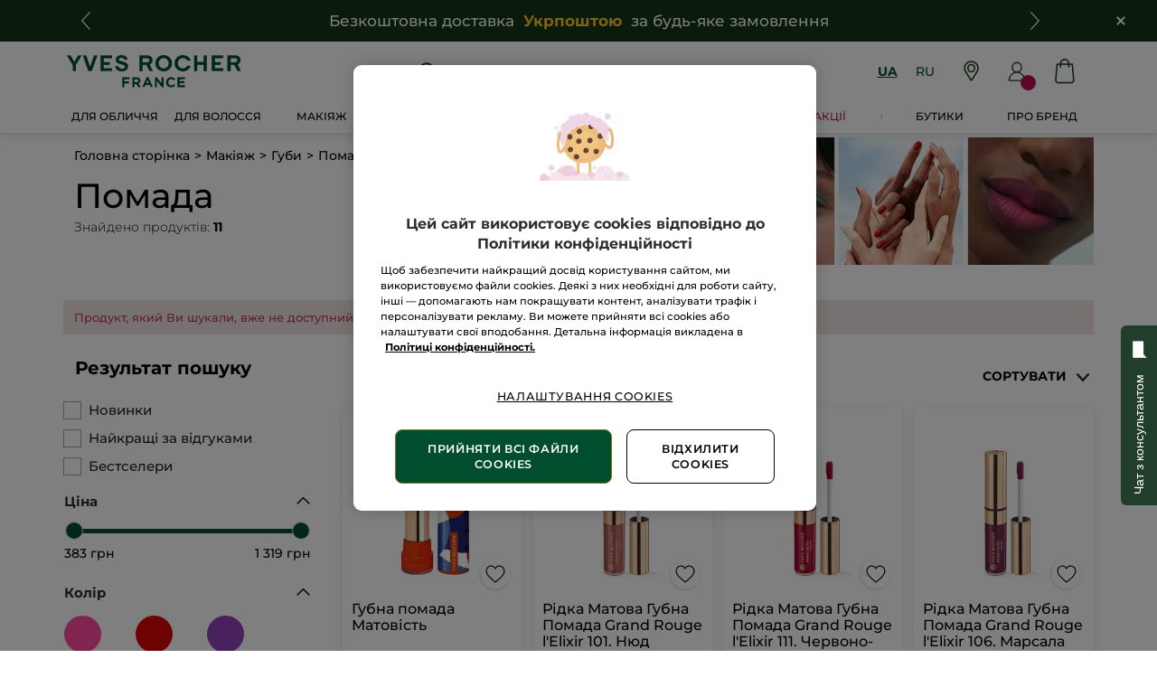

--- FILE ---
content_type: image/svg+xml
request_url: https://www.yves-rocher.ua/img/icons/swatch-color/RED.svg
body_size: 111
content:
<?xml version="1.0" encoding="utf-8"?>
<!-- Generator: Adobe Illustrator 21.0.2, SVG Export Plug-In . SVG Version: 6.00 Build 0)  -->
<svg version="1.1" id="red" xmlns="http://www.w3.org/2000/svg" x="0px" y="0px"
     viewBox="0 0 80 80" style="enable-background:new 0 0 80 80;" xml:space="preserve">
<style type="text/css">
	.st0{fill:#DE0505;}
</style>
<g>
	<circle class="st0" cx="40" cy="40" r="40"/>
</g>
</svg>


--- FILE ---
content_type: image/svg+xml
request_url: https://www.yves-rocher.ua/img/icons/swatch-color/PINK.svg
body_size: 114
content:
<?xml version="1.0" encoding="utf-8"?>
<!-- Generator: Adobe Illustrator 21.0.2, SVG Export Plug-In . SVG Version: 6.00 Build 0)  -->
<svg version="1.1" id="pink" xmlns="http://www.w3.org/2000/svg" x="0px" y="0px"
     viewBox="0 0 80 80" style="enable-background:new 0 0 80 80;" xml:space="preserve">
<style type="text/css">
	.st0{fill:#FF4A9F;}
</style>
<g>
	<circle class="st0" cx="40" cy="40" r="40"/>
</g>
</svg>


--- FILE ---
content_type: image/svg+xml
request_url: https://www.yves-rocher.ua/img/icons/swatch-color/PURPLE.svg
body_size: 115
content:
<?xml version="1.0" encoding="utf-8"?>
<!-- Generator: Adobe Illustrator 21.0.2, SVG Export Plug-In . SVG Version: 6.00 Build 0)  -->
<svg version="1.1" id="purple" xmlns="http://www.w3.org/2000/svg" x="0px" y="0px"
     viewBox="0 0 80 80" style="enable-background:new 0 0 80 80;" xml:space="preserve">
<style type="text/css">
	.st0{fill:#9143BB;}
</style>
<g>
	<circle class="st0" cx="40" cy="40" r="40"/>
</g>
</svg>


--- FILE ---
content_type: image/svg+xml
request_url: https://www.yves-rocher.ua/img/icons/swatch-color/ORANGE.svg
body_size: 115
content:
<?xml version="1.0" encoding="utf-8"?>
<!-- Generator: Adobe Illustrator 21.0.2, SVG Export Plug-In . SVG Version: 6.00 Build 0)  -->
<svg version="1.1" id="orange" xmlns="http://www.w3.org/2000/svg" x="0px" y="0px"
     viewBox="0 0 80 80" style="enable-background:new 0 0 80 80;" xml:space="preserve">
<style type="text/css">
	.st0{fill:#FF9235;}
</style>
<g>
	<circle class="st0" cx="40" cy="40" r="40"/>
</g>
</svg>


--- FILE ---
content_type: text/javascript; charset=utf-8
request_url: https://cdn.dsspn.com/trk/v1.1/pixel.min.js?c=b285f165-3763-4ed7-8be9-7699e86f4523&e=0&n=yves_rocher&cb=1769262406488&enc=https%3A%2F%2Fwww.yves-rocher.ua%2Fuk%2Fmakiyazh%2Fgubi%2Fpomada%2Fc%2F22100%3FfromProduct%3D24128%26replacementType%3DCANONICAL_TYPE
body_size: 3965
content:
(async function(a, b) {
    async function d(){return new Promise((function(e,t){var o,n,r="Unknown";function i(t){e({p:t,b:r})}function a(e){return e===eval.toString().length}function d(){void 0!==navigator.maxTouchPoints?function(){var e=String(Math.random());try{window.indexedDB.open(e,1).onupgradeneeded=function(t){var o,n,r=null===(o=t.target)||void 0===o?void 0:o.result;try{r.createObjectStore("test",{autoIncrement:!0}).put(new Blob),i(!1)}catch(e){var a=e;return e instanceof Error&&(a=null!==(n=e.message)&&void 0!==n?n:e),i("string"==typeof a&&/BlobURLs are not yet supported/.test(a))}finally{r.close(),window.indexedDB.deleteDatabase(e)}}}catch(e){return i(!1)}}():function(){var e=window.openDatabase,t=window.localStorage;try{e(null,null,null,null)}catch(e){return i(!0)}try{t.setItem("test","1"),t.removeItem("test")}catch(e){return i(!0)}i(!1)}()}function c(){navigator.webkitTemporaryStorage.queryUsageAndQuota((function(e,t){var o;i(Math.round(t/1048576)<2*Math.round((typeof performance!=="undefined"&&performance&&performance.memory&&performance.memory.jsHeapSizeLimit||1073741824)/1048576))}),(function(e){t(new Error("detectIncognito somehow failed to query storage quota: "+e.message))}))}function u(){void 0!==self.Promise&&void 0!==self.Promise.allSettled?c():(0,window.webkitRequestFileSystem)(0,1,(function(){i(!1)}),(function(){i(!0)}))}void 0!==(n=navigator.vendor)&&0===n.indexOf("Apple")&&a(37)?(r="Safari",d()):function(){var e=navigator.vendor;return void 0!==e&&0===e.indexOf("Google")&&a(33)}()?(o=navigator.userAgent,r=o.match(/Chrome/)?void 0!==navigator.brave?"Brave":o.match(/Edg/)?"Edge":o.match(/OPR/)?"Opera":"Chrome":"Chromium",u()):void 0!==document.documentElement&&void 0!==document.documentElement.style.MozAppearance&&a(37)?(r="Firefox",i(void 0===navigator.serviceWorker)):void 0!==navigator.msSaveBlob&&a(39)?(r="Internet Explorer",i(void 0===window.indexedDB)):t(new Error("b"))}))}function w(){try{var e=!1,t=document.createElement("span");t.__defineGetter__("id",(function(){e=!0}));console.debug(t),console.debug(Object.defineProperties(new Error,{name:{value:"_",writable:!0,configurable:!0},toString:{value:()=>(new Error).stack.includes("toString@")},message:{get(){e=!0}}}));return e}catch(e){return!1}}
    try {
      const di = ((await d()).p||w())?1:0;
      const ut = a[b] || '';
      const sq = window !== top;
      let _i = document.createElement("script");
      var s = '';
      try {
        s = window.top ? window.top['location'].href : '';
      } catch (e) {
        s = location.href;
      }
      _i.src = "https://cdn.dsspn.com/trk/pix.js?px=mkj&trp=0&cb=8c6b3d7fca19bf041f055&lo=1308&sq=" + sq + '&ut=' + encodeURIComponent(s) + '&di=' + di;
      if (document.body) {
        document.body.appendChild(_i);
      }
    } catch (e) {
      console.log(e.message);
    }
  })(window, 'top');
  !function(){const i="https://d214wipfrocylz.cloudfront.net/collect/1x1.png?data=";const c="0",A="&wt="+s(!0)+"&ws="+l(!0);var t=new DOMParser;let a="",e=[],d=!1;function n(){try{if(void 0!==window.sh00_8)return 1;window.sh00_8=[],new Promise((e,t)=>{var n,r=navigator.userAgent,o=navigator.vendor,i=eval.toString().length;let c="Unknown";const a=t=>e({isPrivate:t,browserName:c});o&&o.startsWith("Apple")&&37===i&&(c="Safari",(n=navigator.maxTouchPoints?window.indexedDB.open(String(Math.random()),1):null)?n.onupgradeneeded=t=>a(/BlobURLs are not yet supported/.test((t=>{try{return t.target.result.createObjectStore("test",{autoIncrement:!0}).put(new Blob),""}catch(t){return t.message}})(t))):a(!window.openDatabase(null,null,null,null)||!window.localStorage.setItem("test","1"))),o&&o.startsWith("Google")&&33===i&&(c=r.includes("Edg")?"Edge":r.includes("OPR")?"Opera":"Chrome","webkitTemporaryStorage"in navigator?navigator.webkitTemporaryStorage.queryUsageAndQuota((t,e)=>a(Math.round(e/1e6)<2*Math.round(performance.memory.jsHeapSizeLimit/1e6))):window.webkitRequestFileSystem(0,1,()=>a(!1),()=>a(!0))),document.documentElement&&"MozAppearance"in document.documentElement.style&&37===i&&(c="Firefox",a(!("serviceWorker"in navigator))),"msSaveBlob"in navigator&&39===i&&(c="Internet Explorer",a(!("indexedDB"in window)))}).then(t=>{if(t.isPrivate)return t.isPrivate});var t=!1,e=document.createElement("span");e.__defineGetter__("id",function(){t=!0}),console.debug(e),console.debug(Object.defineProperties(new Error,{name:{value:"_",writable:!0,configurable:!0},toString:{value(){return(new Error).stack.includes("toString@")}},message:{get(){t=!0}}}));return t}catch(t){}}try{var r=JSON.parse(window.atob("eyJjaWQiOiJiMjg1ZjE2NS0zNzYzLTRlZDctOGJlOS03Njk5ZTg2ZjQ1MjMiLCJlZHIiOlt7ImVkbW4iOiJUV1Z5WTJWa1pYTWdhWE1nYUdWeVpRPT0iLCJlZHN0IjoieTFkNGU3ZjkifV0sInNsIjpmYWxzZX0="));a=r.cid,d=r.sl,n()||(e=r.edr)}catch(t){e=[]}function s(t){try{return t?encodeURIComponent(window.top.location.href):window.btoa(window.top.location.href)}catch(t){return""}}function l(t){try{return t?encodeURIComponent(window.self.location.href):window.btoa(window.self.location.href)}catch(t){return""}}function u(t,e,n,r,o){d&&(t={t:t,e:e,u:n||"",c:r||"",s:o||"",cp:a||"",ac:c||"",wtl:s(!1)||"",wsl:l(!1)||""},e=window.btoa(JSON.stringify(t)),n=e,(r=document.createElement("img")).height="1",r.width="1",r.src=i+n,r.style="position:absolute; visibility:hidden",n=document.getElementsByTagName("body"))&&0<n.length&&n[0].appendChild(r)}{let t=0;function p(t){try{var e=t.contentWindow;return e?e.document.body.innerHTML:""}catch(t){return""}}function g(t){try{var e=t.contentWindow;return e?e.location.href:""}catch(t){return t?t.toString():""}}{const m=setInterval(()=>{if(t<1)try{var e=t;try{var n=document.getElementsByTagName("iframe");for(let t=0;t<n.length;t++){var r=n[t];u(Date.now(),"ifr",r.src||r.href,window.btoa(JSON.stringify({url:r.src||"",srcdoc:r.srcdoc||"",oht:r.outerHTML||"",iht:p(r),hrf:g(r),cnt:e}),""));try{if(r.contentDocument){var o=r.contentDocument.getElementsByTagName("iframe");for(let t=0;t<o.length;t++){var i=o[t];u(Date.now(),"ifr",i.src||i.href,window.btoa(JSON.stringify({purl:r.src||"",url:i.src||"",srcdoc:i.srcdoc||"",oht:i.outerHTML||"",iht:p(i),hrf:g(i),cnt:e}),""))}}}catch(t){}}}catch(t){}t++}catch(t){}else clearInterval(m)},1e4);window.addEventListener("beforeunload",()=>{clearInterval(m)})}}r=function(){var i=document.createElement,c=Node.prototype.appendChild,a=Object.getOwnPropertyDescriptor(Element.prototype,"innerHTML").set,d=Element.prototype.insertAdjacentHTML,s=Range.prototype.createContextualFragment,l=document.write,u=Node.prototype.removeChild,p=[],g="",m="",f="IiI=",h=void 0,w=void 0,y=!1;function b(t,e){if(t&&e&&0!==t.length&&0!==e.length)for(const o of e){var n=window.atob(o.edmn),r=2<(r=n).length&&r.startsWith("/")&&r.endsWith("/")?new RegExp(n.slice(1,-1),n.replace(/\/.*\//g,"")):null;if(r&&t.match(r)||!r&&t.toLowerCase().includes(n.toLowerCase()))return o.edst!==m?(y||o.edst==g?o.edst=g:!y&&o.edst==f||(o.edst=window.btoa(window.atob(o.edst)+A),y=!0),o):void 0}}function o(t){return w&&(t=w.parseFromString(t,"text/html").querySelector("iframe"))?t.getAttribute("src"):null}function v(t,e){if(t&&e&&0!==t.length&&0!==e.length){t=o(t);if(null!==t){t=b(t,e);if(t)return t}}}function S(t,e,n){let r="";r=n===g?"":window.atob(n);n=o(t);return t.replace(n,r)}function O(t){var e=i.call(document,t);return"iframe"===t.toLowerCase()&&(t=b(e.src,p))&&(t.edst===g?e.src="":e.src=window.atob(t.edst)),e}function L(t){t.tagName&&"iframe"===t.tagName.toLowerCase()&&(e=b(t.src,p))&&(e.edst===g?t.src="":t.src=window.atob(e.edst));var e=c.apply(this,arguments);return r(this),e}function E(t){if("string"!=typeof t)return a.call(this,t);var e=this.innerHTML,e=v(t.replace(e,""),p);e?(e=S(t,e.edmn,e.edst),a.call(this,e)):a.call(this,t),r(this)}function M(t,e){var n=v(e,p);n?(n=S(e,n.edmn,n.edst),d.call(this,t,n)):d.call(this,t,e),r(this)}function N(t){var e=v(t,p);return e?(e=S(t,e.edmn,e.edst),s.call(this,e)):s.call(this,t)}function C(){var t=Array.prototype.slice.call(arguments),e=t.join(""),n=v(e,p);n?(e=S(e,n.edmn,n.edst),l.call(document,e)):l.apply(document,t)}function T(t){return t.getAttribute&&t.getAttribute("dm")&&h(Date.now(),"rc","",window.btoa(JSON.stringify({tn:t.tagName||"",i:t.id||"",csn:t.className||"",s:t.src||"",tc:t.textContent||"",ih:t.innerHTML||"",cn:t.contentDocument||"",a:Array.from(t.attributes||[]).reduce(function(t,e){return t[e.name]=e.value,t},{})})),t.id||""),u.call(this,t)}const P=[];function r(t){try{var e=t.getElementsByTagName("iframe");for(let t=0;t<e.length;t++){var n,r,o,i=e[t];i.setAttribute("sh",!0),P.includes(i)||(n=Object.getPrototypeOf(i.contentDocument.body).__lookupSetter__("innerHTML"),r=Object.getPrototypeOf(i.contentDocument.body).insertAdjacentHTML,o=Object.getPrototypeOf(i.contentDocument.body).appendChild,Object.defineProperty(Object.getPrototypeOf(i.contentDocument.body),"innerHTML",{set:function(t){if("string"!=typeof t)return n.call(this,t);var e=this.innerHTML,e=v(t.replace(e,""),p);e?(e=S(t,e.edmn,e.edst),n.call(this,e)):n.call(this,t)}}),Object.getPrototypeOf(i.contentDocument.body).__lookupSetter__("innerHTML").toString=function(){return n.toString()},Object.getPrototypeOf(i.contentDocument.body).insertAdjacentHTML=function(t,e){var n=v(e,p);n?(n=S(e,n.edmn,n.edst),r.call(this,t,n)):r.call(this,t,e)},Object.getPrototypeOf(i.contentDocument.body).insertAdjacentHTML.toString=function(){return r.toString()},Object.getPrototypeOf(i.contentDocument.body).appendChild=function(t){var e;return t.tagName&&"iframe"===t.tagName.toLowerCase()&&(e=b(t.src,p))&&(e.edst===g?t.src="":t.src=window.atob(e.edst)),o.apply(this,arguments)},Object.getPrototypeOf(i.contentDocument.body).appendChild.toString=function(){return o.toString()},P.push(i))}}catch(t){}}return{patchMethods:function(t,e,n,r,o){p=t,g=e,m=n,h=r,w=o,document.createElement=O,document.createElement.toString=function(){return i.toString()},Node.prototype.appendChild=L,Node.prototype.appendChild.toString=function(){return c.toString()},Object.defineProperty(Element.prototype,"innerHTML",{set:E}),Object.getOwnPropertyDescriptor(Element.prototype,"innerHTML").set.toString=function(){return a.toString()},Element.prototype.insertAdjacentHTML=M,Element.prototype.insertAdjacentHTML.toString=function(){return d.toString()},Range.prototype.createContextualFragment=N,Range.prototype.createContextualFragment.toString=function(){return s.toString()},document.write=C,document.write.toString=function(){return l.toString()},Node.prototype.removeChild=T,Node.prototype.toString=function(){return u.toString()}}}}();e&&0<e.length&&r.patchMethods(e,"y1d4e7f9","x0a2b5c8",u,t)}(window);

--- FILE ---
content_type: text/javascript; charset=utf-8
request_url: https://widget.connectiveone.io/kwjs_v2.js
body_size: 165127
content:

//functions.js

let embed_state = {

    from_embed:true

}

function kw_event(event, data) {

    console.log(event)
    console.log(data)
    if (data) {
        let event_name = '';
        switch (event) {
            case 'init':
                event_name = "kw_init";
                break;
            case 'command':
                event_name = "kw_command";
                break;
            case 'language':
                event_name = "kw_language";
                break;
            case 'openchat':
                event_name = "kw_openchat";
                break;
						case 'callout':
							event_name = "kw_callout";
							break;
            case 'emitevent':
                event_name = "kw_emitevent";
                break;
            case 'widgetstatus':
                event_name = "kw_widgetstatus";
                break;
						case 'kwreinitwidget':
                event_name = "kw_reinit_widget";
                break;
						case 'kwvisiblelauncher':
								event_name = "kw_visible_launcher";
								break;
					case 'kwsetparamsfromsite':
								event_name = "kw_set_params_from_site";
								break;
            default:
                break;

        }

        try{ //if we pass valid json - parse it
            data = JSON.parse(data)
        }catch(e){
            //else do nothing
        }
        let event_obj = new CustomEvent(event_name, {detail: data});
        let elem_name = "kwizbot_widget"
        if (data.div_id) {
            elem_name = data.div_id;
        }
        let elem = document.getElementById(elem_name)
        elem.dispatchEvent(event_obj);
    }
};

/**
 * Load and execute custom JavaScript code for widget
 * @param {number} bot_id - Bot ID
 * @param {string} engine_url - Engine URL
 */
async function loadCustomScript(bot_id, engine_url) {
    try {
        const scriptUrl = `${engine_url}/kw/widget/custom-script/${bot_id}`;
        const response = await fetch(scriptUrl);
        
        if (response.ok) {
            const scriptText = await response.text();
            
            // Check if we got actual code (not just a comment)
            if (scriptText && !scriptText.trim().startsWith('// No custom code') && !scriptText.trim().startsWith('// Error:')) {
                // Execute script (it's already wrapped in IIFE from backend)
                const script = document.createElement('script');
                script.type = 'text/javascript';
                script.text = scriptText;
                document.head.appendChild(script);
            }
        } else {
            console.warn('[KW Widget] Failed to load custom script:', response.status, response.statusText);
        }
    } catch (error) {
        console.warn('[KW Widget] Error loading custom script:', error);
        // Continue widget initialization even if custom script fails
    }
}

(async function () {

    //console.log("KW init")
    if (window.kw.q) {
        if(window.kw.q[0][0]==='init')
            embed_state =  window.kw.q[0][1];
    }

    // Load custom script if widget_custom_code flag is enabled
    if (embed_state.widget_custom_code && embed_state.bot_id && embed_state.engine_url) {
        await loadCustomScript(embed_state.bot_id, embed_state.engine_url);
    }

    //append chat widget to body
    setTimeout(() => {
        var widgetControlPanel = document.getElementsByClassName('control-page__content');
        var isWidgetChat = document.getElementsByClassName('sc-chat-window--widget')
        if (!widgetControlPanel.length > 0 && isWidgetChat.length > 0) {
            let element = document.getElementById('kwizbot_widget')
            document.body.appendChild(element);
        }    
      }, 0);
})();

//END OF functions.js


//app.1bf427c4.js

var kw_widget;(function(){var e={1928:function(e,t,s){"use strict";s.r(t),s.d(t,{appStore:function(){return sn}});var i=s(5471),a=s(5353),o=function(){var e=this,t=e.$createElement,s=e._self._c||t;return s("div",{staticClass:"main-app",class:{showAfterCssLoaded:e.isMounted,"main-app--active":e.isMountedFinally,"main-app--fixed":e.isWidgetMode},staticStyle:{display:"none"},attrs:{id:"kwizbot_widget"},on:{kw_init:function(t){return e.kw_init(t)},kw_command:function(t){return e.kw_command(t)},kw_color:function(t){return e.kw_color(t)},kw_launcher:function(t){return e.kw_launcher(t)},kw_launcher_mode:function(t){return e.kw_launcher_mode(t)},kw_callout:function(t){return e.kw_callout(t)},kw_slider:function(t){return e.kw_slider(t)},kw_language:function(t){return e.kw_language(t)},kw_openchat:function(t){return e.kw_openchat()},kw_emitevent:function(t){return e.kw_emitevent(t)},kw_widgetstatus:function(t){return e.kw_widgetstatus()},kw_reinit_widget:function(t){return e.kw_reinit(t)},kw_visible_launcher:function(t){return e.kw_visible_launcher(t)},kw_set_params_from_site:function(t){return e.kw_set_params_from_site(t)}}},[s("Launcher",{attrs:{participants:e.active_chat.participants,titleImageUrl:e.active_chat.titleImageUrl,onMessageWasSent:e.onMessageWasSent,placeholder:e.$t("common.write_a_message"),callout:e.active_chat.callout,newMessagesCount:e.active_chat.newMessagesCount,isOpen:e.active_chat.isChatOpen||e.isFrameMode||e.isInlineMode,close:e.closeChat,open:e.openChat,showEmoji:!0,showFile:!0,showEdition:!0,showDeletion:!0,showTypingIndicator:e.active_chat.showTypingIndicator,showLauncher:e.hasLauncher,showCloseButton:!0,showHeader:e.hasHeader,colors:e.active_chat.colors,title:e.active_chat.title,subtitle:e.active_chat.subtitle,alwaysScrollToBottom:e.active_chat.alwaysScrollToBottom,messageStyling:e.active_chat.messageStyling,launcherIsVisible:e.launcherIsVisible},on:{onType:e.handleOnType}})],1)},n=[],r=function(){var e=this,t=e.$createElement,s=e._self._c||t;return s("div",[e.showLauncher?s("WidgetButton",{attrs:{"is-open":e.isOpen,close:e.close,open:e.open,callout:e.callout,"new-messages-count":e.newMessagesCount,"widget-button-type":e.active_chat.widgetButton.type,launcherIsVisible:e.launcherIsVisible}}):e._e(),s("ChatWindow",{attrs:{"on-user-input-submit":e.onMessageWasSent,participants:e.participants,title:e.title,subtitle:e.subtitle,"is-open":e.isOpen,"show-emoji":e.showEmoji,"show-file":e.showFile,"show-header":e.showHeader,placeholder:e.placeholder,"show-typing-indicator":e.showTypingIndicator,colors:e.colors,"always-scroll-to-bottom":e.alwaysScrollToBottom,"message-styling":e.messageStyling,"is-use-frame":e.isInlineMode},on:{close:e.close,scrollToTop:function(t){return e.$emit("scrollToTop")},onType:function(t){return e.$emit("onType")},remove:function(t){return e.$emit("remove",t)}},scopedSlots:e._u([{key:"header",fn:function(){return[e._t("header")]},proxy:!0},{key:"user-avatar",fn:function(t){return[e._t("user-avatar",null,{user:t.user,message:t.message})]}},{key:"text-message-body",fn:function(t){return[e._t("text-message-body",null,{message:t.message,messageText:t.messageText,messageColors:t.messageColors,me:t.me})]}},{key:"system-message-body",fn:function(t){return[e._t("system-message-body",null,{message:t.message})]}},{key:"text-message-toolbox",fn:function(t){return[e._t("text-message-toolbox",null,{message:t.message,me:t.me})]}}],null,!0)})],1)},l=[],c=function(){var e=this,t=e.$createElement,s=e._self._c||t;return s("div",{staticClass:"sc-chat-window",class:{opened:e.isOpen,closed:!e.isOpen,"sc-chat-window--widget":e.isWidgetMode,"sc-chat-window--inline":e.isInlineMode,"sc-chat-window--frame":e.isFrameMode,"sc-chat-window--bar":e.isBarLauncher,"sc-chat-window--minimize":e.getUserInputNotVisible||e.getMultiChannelShow,"sc-chat-window--expanded":e.getWidgetExpanded},style:{background:e.colors.device.container}},[e.showHeader?s("Header",{attrs:{title:e.title,subtitle:e.subtitle,colors:e.colors},on:{close:function(t){return e.$emit("close")},userList:e.handleUserListToggle}},[[e._t("header")]],2):e._e(),s("div",{staticClass:"sc-chat-window__body"},[e.showUserList?s("UserList",{attrs:{colors:e.colors,participants:e.participants}}):e._e(),e.showUserList?e._e():s("MessageList",{attrs:{participants:e.participants,"show-typing-indicator":e.showTypingIndicator,colors:e.colors,"always-scroll-to-bottom":e.alwaysScrollToBottom,"message-styling":e.messageStyling},on:{scrollToTop:function(t){return e.$emit("scrollToTop")},remove:function(t){return e.$emit("remove",t)}},scopedSlots:e._u([{key:"user-avatar",fn:function(t){return[e._t("user-avatar",null,{user:t.user,message:t.message})]}},{key:"text-message-body",fn:function(t){return[e._t("text-message-body",null,{message:t.message,messageText:t.messageText,messageColors:t.messageColors,me:t.me})]}},{key:"system-message-body",fn:function(t){return[e._t("system-message-body",null,{message:t.message})]}},{key:"text-message-toolbox",fn:function(t){return[e._t("text-message-toolbox",null,{message:t.message,me:t.me})]}}],null,!0)}),e.showUserList?e._e():s("UserInput",{attrs:{"show-emoji":e.showEmoji,"on-submit":e.onUserInputSubmit,suggestions:e.getSuggestions(),reply_markup:e.getReplyMarkup(),"show-file":e.showFile,placeholder:e.placeholder,colors:e.colors,hide_user_input:e.getLastMessageDate()},on:{onType:function(t){return e.$emit("onType")}}})],1),e.hidePoweredBy?e._e():s("div",{staticClass:"sc-powered-by",style:{color:e.isInlineMode?e.colors.poweredLink.color:null}},[e._v(" Powered by "),s("a",{attrs:{target:"_blank",rel:"nofollow",href:"https://www.connectiveone.io"}},[e._v("ConnectiveOne")])])],1)},u=[],d=function(){var e=this,t=e.$createElement,s=e._self._c||t;return s("div",{staticClass:"sc-header--wrapper",class:{"sc-header--wrapper-iframe":e.isFrameMode,"sc-header--wrapper-focused":e.checkPrivacyPolicyIsMandatory||e.getConnectState&&e.additionalHeaderShow}},[e.isFrameMode?s("div",{staticClass:"sc-header sc-header--frame",style:{color:e.colors.header.text}},[e._t("default",[s("div",{staticClass:"sc-header-row"},[s("div",{staticClass:"sc-header--title"},[e._v(e._s(e.title))]),s("div",{staticClass:"sc-header--subtitle"},[e._v(" "+e._s(e.subtitle)+" ")])])]),e.hasCloseButton?s("div",{staticClass:"sc-header--close-button",on:{click:function(t){return e.$emit("close")}}},[s("i",{staticClass:"material-icons material-icons-outlined"},[e._v("close")])]):e._e()],2):s("div",{staticClass:"sc-header",class:{"sc-header--widget":e.isWidgetMode},style:{background:e.colors.header.bg,color:e.colors.header.text}},[e._t("default",[s("div",{staticClass:"sc-header-title-image__wrapper",class:{"sc-header-title-image__wrapper--marker":e.active_chat.avatar_online_marker}},[s("div",{staticClass:"sc-header-title-image"},[e.active_chat.titleImageUrl?s("img",{staticClass:"sc-header--img",attrs:{src:e.active_chat.titleImageUrl,alt:""}}):e._e()]),e.active_chat.titleImageUrlSecond?s("div",{staticClass:"sc-header-title-image sc-header-title-image_second"},[s("img",{staticClass:"sc-header--img",attrs:{src:e.active_chat.titleImageUrlSecond,alt:""}})]):e._e()]),s("div",{staticClass:"sc-header-row"},[s("div",{staticClass:"sc-header--title"},[e._v(e._s(e.title))]),s("div",{staticClass:"sc-header--subtitle"},[e._v(e._s(e.subtitle))])])]),e.hasCloseButton?s("div",{staticClass:"sc-header--close-buttons"},[e.isMobile?e._e():s("div",{staticClass:"sc-header--close-button",attrs:{title:e.getWidgetExpanded?e.$t("header.minimize"):e.$t("header.expand")},on:{click:function(t){return e.toggleWidgetSize()}}},[s("i",{staticClass:"material-icons",staticStyle:{"font-size":"18px"}},[e._v(" "+e._s(e.getWidgetExpanded?"close_fullscreen":"open_in_full")+" ")])]),e.active_chat.multi_channel_enabled?s("div",{staticClass:"sc-header--close-button",on:{click:function(t){return e.toggleMultiChannel()}}},[s("i",{staticClass:"material-icons"},[e._v("more_horiz")])]):e._e(),s("div",{staticClass:"sc-header--close-button",on:{click:function(t){e.getPrivacyPolicyIsMandatory||!e.getConnectState||!e.getMinimizeToAvoidChatInterrupt||e.additionalHeaderShow?e.$emit("close"):e.additionalHeaderShow=!e.additionalHeaderShow}}},[s("i",{staticClass:"material-icons"},[e._v(" "+e._s(e.getPrivacyPolicyIsMandatory||!e.getConnectState||e.additionalHeaderShow?"remove":"close")+" ")])])]):e._e(),s("transition",{attrs:{name:"fade"}},[e.checkPrivacyPolicyIsMandatory?s("div",{staticClass:"sc-header--additional",style:{background:e.colors.header.bg,color:e.colors.header.text}},[s("span",{staticClass:"sc-header--additional__text",domProps:{innerHTML:e._s(e.sanitizedContent(e.$t("header.privacy_policy_text",{url:e.getPrivacyPolicyUrl})))}}),s("div",{staticClass:"sc-header--additional__btns"},[s("div",{staticClass:"sc-header--additional__btn",style:{background:e.colors.header.text,color:e.checkButtonTextColor()},on:{click:function(t){return e.agreePrivacyPolicy()}}},[e._v(" "+e._s(e.$t("header.privacy_agree"))+" ")]),s("div",{staticClass:"sc-header--additional__btn sc-header--additional__btn--cancel",on:{click:function(t){return e.$emit("close")}}},[e._v(" "+e._s(e.$t("header.stop_chat_btn"))+" ")])])]):e._e()]),s("transition",{attrs:{name:"fade"}},[e.getConnectState&&e.additionalHeaderShow?s("div",{staticClass:"sc-header--additional",style:{background:e.colors.header.bg,color:e.colors.header.text}},[e._v(" "+e._s(e.$t("header.stop_chat_sure"))+" "),s("div",{staticClass:"sc-header--additional__btns"},[s("div",{staticClass:"sc-header--additional__btn",style:{background:e.colors.header.text,color:e.checkButtonTextColor()},on:{click:function(t){e.closeDialog(),e.additionalHeaderShow=!1}}},[e._v(" "+e._s(e.$t("header.stop_chat_btn"))+" ")]),s("div",{staticClass:"sc-header--additional__btn sc-header--additional__btn--cancel",on:{click:function(t){e.additionalHeaderShow=!1}}},[e._v(" "+e._s(e.$t("header.continue_chat_btn"))+" ")])])]):e._e()])],2),s("transition",{attrs:{name:"fade2"}},[e.getMultiChannelShow?s("div",{staticClass:"sc-header--multi-channel"},[s("div",{staticClass:"sc-header--multi-channel--content"},[e._v(" "+e._s(e.$t("header.switch_channel"))+" "),e._l(e.messengersList,(function(t,i,a){return s("div",{key:a,staticClass:"messengers__logo",class:[i]},[s("a",{staticClass:"messengers__svg",attrs:{href:t,target:"_blank"}},["viber"===i?s("IconViber"):e._e(),"facebook"===i?s("IconFacebook"):e._e(),"telegram"===i?s("IconTelegram"):e._e(),"whatsapp"===i?s("IconWhatsapp"):e._e(),"instagram"===i?s("IconInstagram"):e._e()],1)])}))],2)]):e._e()]),e.isIpBanned?s("div",{staticClass:"ip-ban-warning"},[e._v(" "+e._s(e.ipBanText)+" ")]):e._e(),e.btnRestartEnabled?s("div",{staticClass:"sc-header--restart-button",class:{"sc-header--restart-button__clicked":e.restartDialogClicked},attrs:{title:e.$t("common.reopen_dialog")},on:{click:function(t){e.getConnectState?e.additionalHeaderShow=!e.additionalHeaderShow:e.restartDialog()}}},[s("IconRestart"),s("span",[e._v(e._s(e.$t("common.reopen_dialog")))])],1):e._e()],1)},h=[],g="[data-uri]",m=s(2194),_=s.n(m),p=s(2193),f=s.n(p),C=function(){var e=this,t=e.$createElement,s=e._self._c||t;return s("svg",{attrs:{width:"40",height:"40",viewBox:"0 0 40 40",fill:"none",xmlns:"http://www.w3.org/2000/svg"}},[s("circle",{attrs:{cx:"20",cy:"20",r:"20",fill:"#039BE5"}}),s("path",{attrs:{d:"M9.16381 19.5927L28.4729 12.1478C29.3691 11.824 30.1518 12.3664 29.8614 13.7215L29.8631 13.7198L26.5754 29.2088C26.3317 30.3069 25.6792 30.574 24.7663 30.0566L19.7596 26.3667L17.3447 28.6931C17.0777 28.9601 16.8524 29.1854 16.3351 29.1854L16.6905 24.0903L25.9696 15.7075C26.3734 15.352 25.8794 15.1518 25.3471 15.5056L13.8801 22.7252L8.93686 21.1831C7.86376 20.8427 7.8404 20.11 9.16383 19.5927L9.16381 19.5927Z",fill:"white"}})])},y=[],v=s(1656),b={},w=(0,v.A)(b,C,y,!1,null,null,null),T=w.exports,S=function(){var e=this,t=e.$createElement,s=e._self._c||t;return s("svg",{attrs:{width:"34",height:"34",viewBox:"0 0 41 41",fill:"none",xmlns:"http://www.w3.org/2000/svg"}},[s("g",{attrs:{"clip-path":"url(#clip0)"}},[s("path",{attrs:{d:"M20.0114 0.00389208C9.19626 -0.209358 0.24694 8.36709 0 19.1815C0.02822 24.6864 2.46578 29.903 6.67044 33.4562V39.1929C6.67044 39.6534 7.04378 40.0267 7.50427 40.0267C7.66053 40.0267 7.81367 39.9828 7.94616 39.9L12.5938 36.9967C14.9617 37.9024 17.4762 38.3642 20.0114 38.3591C30.8265 38.5724 39.7759 29.9959 40.0228 19.1815C39.7759 8.3671 30.8265 -0.209358 20.0114 0.00389208H20.0114Z",fill:"#2196F3"}}),s("path",{attrs:{d:"M33.186 13.678C32.9379 13.3455 32.483 13.246 32.1187 13.4445L23.4471 18.1722L18.0524 13.5462C17.7216 13.2626 17.2282 13.2815 16.9201 13.5896L6.91445 23.5953C6.5898 23.9219 6.59137 24.4498 6.91804 24.7745C7.1792 25.0341 7.57967 25.0916 7.90337 24.9161L16.575 20.1884L21.9747 24.816C22.3055 25.0996 22.7989 25.0808 23.107 24.7726L33.1127 14.7669C33.4042 14.4726 33.4355 14.0088 33.186 13.678H33.186Z",fill:"#FAFAFA"}})]),s("defs",[s("clipPath",{attrs:{id:"clip0"}},[s("rect",{attrs:{width:"40.0228",height:"40.0267",fill:"white"}})])])])},k=[],x={},E=(0,v.A)(x,S,k,!1,null,null,null),I=E.exports,M=function(){var e=this,t=e.$createElement,s=e._self._c||t;return s("svg",{attrs:{width:"48",height:"48",viewBox:"0 0 48 48",fill:"none",xmlns:"http://www.w3.org/2000/svg"}},[s("g",{attrs:{"clip-path":"url(#clip0_60_6)"}},[s("path",{attrs:{d:"M24.0116 0.363632C14.1421 0.363632 11.2556 0.373814 10.6945 0.420358C8.66913 0.588716 7.40881 0.907616 6.03576 1.59123C4.97761 2.11667 4.14309 2.72574 3.31948 3.57953C1.81952 5.13658 0.91046 7.05216 0.581379 9.32918C0.421384 10.4346 0.37484 10.66 0.365386 16.3064C0.361749 18.1885 0.365386 20.6656 0.365386 23.988C0.365386 33.8495 0.376294 36.7331 0.423566 37.2931C0.587197 39.2639 0.896279 40.5039 1.5508 41.8602C2.80168 44.4565 5.19069 46.4055 8.00515 47.1328C8.97967 47.3837 10.056 47.5218 11.4378 47.5873C12.0232 47.6127 17.9903 47.6309 23.961 47.6309C29.9318 47.6309 35.9025 47.6237 36.4734 47.5946C38.0733 47.5193 39.0024 47.3946 40.0296 47.1291C42.8623 46.3982 45.2077 44.4783 46.484 41.8456C47.1258 40.5221 47.4512 39.2348 47.5985 37.3669C47.6305 36.9596 47.644 30.4664 47.644 23.9818C47.644 17.4962 47.6294 11.0149 47.5974 10.6077C47.4483 8.70956 47.1229 7.43324 46.4604 6.08419C45.9167 4.97986 45.3131 4.15515 44.4368 3.31191C42.8728 1.81813 40.9602 0.90907 38.681 0.580353C37.5766 0.420721 37.3566 0.37345 31.7059 0.363632H24.0116Z",fill:"url(#paint0_radial_60_6)"}}),s("path",{attrs:{d:"M24.0116 0.363632C14.1421 0.363632 11.2556 0.373814 10.6945 0.420358C8.66913 0.588716 7.40881 0.907616 6.03576 1.59123C4.97761 2.11667 4.14309 2.72574 3.31948 3.57953C1.81952 5.13658 0.91046 7.05216 0.581379 9.32918C0.421384 10.4346 0.37484 10.66 0.365386 16.3064C0.361749 18.1885 0.365386 20.6656 0.365386 23.988C0.365386 33.8495 0.376294 36.7331 0.423566 37.2931C0.587197 39.2639 0.896279 40.5039 1.5508 41.8602C2.80168 44.4565 5.19069 46.4055 8.00515 47.1328C8.97967 47.3837 10.056 47.5218 11.4378 47.5873C12.0232 47.6127 17.9903 47.6309 23.961 47.6309C29.9318 47.6309 35.9025 47.6237 36.4734 47.5946C38.0733 47.5193 39.0024 47.3946 40.0296 47.1291C42.8623 46.3982 45.2077 44.4783 46.484 41.8456C47.1258 40.5221 47.4512 39.2348 47.5985 37.3669C47.6305 36.9596 47.644 30.4664 47.644 23.9818C47.644 17.4962 47.6294 11.0149 47.5974 10.6077C47.4483 8.70956 47.1229 7.43324 46.4604 6.08419C45.9167 4.97986 45.3131 4.15515 44.4368 3.31191C42.8728 1.81813 40.9602 0.90907 38.681 0.580353C37.5766 0.420721 37.3566 0.37345 31.7059 0.363632H24.0116Z",fill:"url(#paint1_radial_60_6)"}}),s("path",{attrs:{d:"M24.0009 6.54526C19.2607 6.54526 18.6658 6.56598 16.804 6.65071C14.9459 6.7358 13.6776 7.02997 12.5678 7.46159C11.4198 7.9074 10.446 8.50374 9.47587 9.47426C8.50499 10.4444 7.90864 11.4182 7.46138 12.5658C7.02867 13.676 6.73413 14.9446 6.6505 16.802C6.56723 18.6638 6.54541 19.2591 6.54541 23.9993C6.54541 28.7395 6.5665 29.3326 6.65086 31.1943C6.73631 33.0525 7.03049 34.3208 7.46175 35.4306C7.90791 36.5785 8.50426 37.5523 9.47478 38.5225C10.4446 39.4934 11.4184 40.0912 12.5656 40.537C13.6761 40.9686 14.9448 41.2628 16.8026 41.3478C18.6643 41.4326 19.2588 41.4533 23.9987 41.4533C28.7393 41.4533 29.3324 41.4326 31.1941 41.3478C33.0522 41.2628 34.322 40.9686 35.4325 40.537C36.5801 40.0912 37.5525 39.4934 38.5223 38.5225C39.4931 37.5523 40.0895 36.5785 40.5367 35.4309C40.9658 34.3208 41.2604 33.0521 41.3476 31.1947C41.4313 29.3329 41.4531 28.7395 41.4531 23.9993C41.4531 19.2591 41.4313 18.6642 41.3476 16.8024C41.2604 14.9443 40.9658 13.676 40.5367 12.5662C40.0895 11.4182 39.4931 10.4444 38.5223 9.47426C37.5514 8.50338 36.5805 7.90703 35.4314 7.46159C34.3188 7.02997 33.0497 6.7358 31.1916 6.65071C29.3298 6.56598 28.7371 6.54526 23.9954 6.54526H24.0009ZM22.4351 9.69062C22.8998 9.68989 23.4184 9.69062 24.0009 9.69062C28.6611 9.69062 29.2135 9.70734 31.0538 9.79098C32.7555 9.86879 33.6791 10.1531 34.2944 10.3921C35.1089 10.7084 35.6896 11.0866 36.3001 11.6975C36.911 12.3084 37.2892 12.8902 37.6063 13.7047C37.8452 14.3192 38.1299 15.2428 38.2074 16.9446C38.291 18.7845 38.3092 19.3372 38.3092 23.9953C38.3092 28.6533 38.291 29.206 38.2074 31.046C38.1295 32.7477 37.8452 33.6713 37.6063 34.2859C37.2899 35.1004 36.911 35.6804 36.3001 36.2909C35.6893 36.9018 35.1093 37.28 34.2944 37.5963C33.6799 37.8363 32.7555 38.1199 31.0538 38.1978C29.2138 38.2814 28.6611 38.2996 24.0009 38.2996C19.3403 38.2996 18.7879 38.2814 16.948 38.1978C15.2462 38.1192 14.3226 37.8349 13.707 37.596C12.8925 37.2796 12.3107 36.9014 11.6998 36.2905C11.0889 35.6797 10.7107 35.0993 10.3937 34.2844C10.1548 33.6699 9.87004 32.7463 9.79258 31.0445C9.70895 29.2046 9.69222 28.6519 9.69222 23.9909C9.69222 19.33 9.70895 18.7802 9.79258 16.9402C9.8704 15.2385 10.1548 14.3148 10.3937 13.6996C10.71 12.8851 11.0889 12.3033 11.6998 11.6924C12.3107 11.0815 12.8925 10.7033 13.707 10.3862C14.3223 10.1462 15.2462 9.86261 16.948 9.78443C18.5581 9.71171 19.1821 9.68989 22.4351 9.68625V9.69062ZM33.3177 12.5887C32.1614 12.5887 31.2232 13.5258 31.2232 14.6825C31.2232 15.8388 32.1614 16.7769 33.3177 16.7769C34.474 16.7769 35.4122 15.8388 35.4122 14.6825C35.4122 13.5261 34.474 12.588 33.3177 12.588V12.5887ZM24.0009 15.0359C19.0508 15.0359 15.0375 19.0492 15.0375 23.9993C15.0375 28.9493 19.0508 32.9608 24.0009 32.9608C28.9509 32.9608 32.9628 28.9493 32.9628 23.9993C32.9628 19.0492 28.9509 15.0359 24.0009 15.0359ZM24.0009 18.1813C27.2139 18.1813 29.8189 20.7859 29.8189 23.9993C29.8189 27.2123 27.2139 29.8173 24.0009 29.8173C20.7875 29.8173 18.1829 27.2123 18.1829 23.9993C18.1829 20.7859 20.7875 18.1813 24.0009 18.1813Z",fill:"white"}})]),s("defs",[s("radialGradient",{attrs:{id:"paint0_radial_60_6",cx:"0",cy:"0",r:"1",gradientUnits:"userSpaceOnUse",gradientTransform:"translate(12.9226 51.2715) rotate(-90) scale(46.8454 43.5818)"}},[s("stop",{attrs:{"stop-color":"#FFDD55"}}),s("stop",{attrs:{offset:"0.1","stop-color":"#FFDD55"}}),s("stop",{attrs:{offset:"0.5","stop-color":"#FF543E"}}),s("stop",{attrs:{offset:"1","stop-color":"#C837AB"}})],1),s("radialGradient",{attrs:{id:"paint1_radial_60_6",cx:"0",cy:"0",r:"1",gradientUnits:"userSpaceOnUse",gradientTransform:"translate(-7.55591 3.76869) rotate(78.6776) scale(20.9403 86.3385)"}},[s("stop",{attrs:{"stop-color":"#3771C8"}}),s("stop",{attrs:{offset:"0.128","stop-color":"#3771C8"}}),s("stop",{attrs:{offset:"1","stop-color":"#6600FF","stop-opacity":"0"}})],1),s("clipPath",{attrs:{id:"clip0_60_6"}},[s("rect",{attrs:{width:"48",height:"47.9985",fill:"white"}})])],1)])},A=[],L={},D=(0,v.A)(L,M,A,!1,null,null,null),O=D.exports,B=function(){var e=this,t=e.$createElement,s=e._self._c||t;return s("svg",{attrs:{width:"43",height:"43",viewBox:"0 0 43 43",fill:"none",xmlns:"http://www.w3.org/2000/svg"}},[s("path",{attrs:{d:"M21.476 42.7156C33.2063 42.7156 42.7156 33.2063 42.7156 21.476C42.7156 9.74564 33.2063 0.236328 21.476 0.236328C9.74564 0.236328 0.236328 9.74564 0.236328 21.476C0.236328 33.2063 9.74564 42.7156 21.476 42.7156Z",fill:"#2AB540"}}),s("path",{attrs:{d:"M7.85346 21.3523C7.85252 23.7623 8.48216 26.1151 9.6796 28.1891L7.73877 35.2751L14.9909 33.3734C16.9889 34.4633 19.2384 35.0372 21.528 35.0382H21.5337C29.0728 35.0382 35.2101 28.9027 35.2134 21.3627C35.2149 17.7085 33.7927 14.2724 31.2105 11.6878C28.6277 9.10313 25.193 7.67866 21.5337 7.67725C13.9931 7.67725 7.85677 13.8117 7.85346 21.3523ZM12.1722 27.8318L11.9013 27.4018C10.7628 25.5922 10.162 23.5003 10.1629 21.3527C10.1653 15.0856 15.2656 9.9867 21.5375 9.9867C24.5747 9.98812 27.4289 11.1719 29.576 13.3199C31.7226 15.4684 32.904 18.3244 32.9035 21.3612C32.9007 27.6288 27.8003 32.7282 21.5332 32.7282H21.529C19.4885 32.7268 17.4873 32.1793 15.7419 31.1438L15.3265 30.8974L11.0229 32.0259L12.1722 27.8318Z",fill:"white"}}),s("path",{attrs:{d:"M18.1144 15.6346C17.8581 15.0654 17.5891 15.0541 17.3451 15.0442C17.1459 15.0357 16.9179 15.0361 16.6899 15.0361C16.462 15.0361 16.0915 15.1216 15.7785 15.4638C15.4651 15.806 14.582 16.6329 14.582 18.3141C14.582 19.9958 15.8069 21.6209 15.9777 21.8493C16.1486 22.0773 18.3424 25.6385 21.8163 27.0087C24.7039 28.1471 25.2911 27.9211 25.9179 27.8639C26.5447 27.8068 27.9404 27.0375 28.225 26.2393C28.51 25.4412 28.51 24.7573 28.4246 24.6143C28.3392 24.4717 28.1112 24.3863 27.7695 24.2154C27.4278 24.0446 25.747 23.2176 25.4341 23.1034C25.1207 22.9897 24.8927 22.9326 24.6647 23.2748C24.4368 23.6165 23.7821 24.3863 23.5829 24.6143C23.3837 24.8427 23.1841 24.871 22.8424 24.7002C22.5006 24.5288 21.3995 24.1682 20.0935 23.0038C19.0773 22.0976 18.3915 20.979 18.1918 20.6368C17.9926 20.2951 18.1706 20.1101 18.3419 19.9397C18.4953 19.7867 18.6836 19.5404 18.855 19.3412C19.0254 19.1415 19.0825 18.999 19.1962 18.771C19.3104 18.543 19.2533 18.3434 19.1679 18.1721C19.0825 18.0007 18.4184 16.3105 18.1144 15.6346Z",fill:"white"}})])},P=[],$={},N=(0,v.A)($,B,P,!1,null,null,null),H=N.exports,W=function(){var e=this,t=e.$createElement,s=e._self._c||t;return s("svg",{attrs:{width:"34",height:"34",viewBox:"0 0 22 22",fill:"none",xmlns:"http://www.w3.org/2000/svg"}},[s("circle",{attrs:{cx:"11",cy:"11",r:"11",fill:"#7D51A0"}}),s("path",{attrs:{"fill-rule":"evenodd","clip-rule":"evenodd",d:"M10.76 2.89606C9.45979 2.91362 6.66212 3.12706 5.09713 4.56102C3.93538 5.71602 3.52944 7.4188 3.48216 9.52752C3.44163 11.6281 3.39435 15.5727 7.19707 16.6473V18.2819C7.19707 18.2819 7.1714 18.9371 7.60368 19.0721C8.13728 19.241 8.44122 18.7351 8.9478 18.1947L9.89341 17.1276C12.4938 17.3437 14.4864 16.8445 14.716 16.7702C15.2429 16.6014 18.2155 16.2225 18.7018 12.2772C19.2016 8.20366 18.4587 5.63699 17.1213 4.47524L17.1145 4.47389C16.7093 4.1024 15.0882 2.92039 11.4611 2.90687C11.4611 2.90687 11.1936 2.88999 10.76 2.89606H10.76ZM10.8053 4.04229C11.1734 4.04026 11.3997 4.05579 11.3997 4.05579C14.4662 4.06255 15.9325 4.9879 16.277 5.2986C17.405 6.26381 17.9845 8.57853 17.5603 11.98C17.1551 15.2762 14.7438 15.4856 14.298 15.6274C14.1088 15.6882 12.3527 16.1205 10.1427 15.9786C10.1427 15.9786 8.49528 17.9651 7.98195 18.4784C7.9009 18.5662 7.80634 18.5933 7.74555 18.5797C7.65774 18.5595 7.63072 18.4514 7.63747 18.3028L7.65098 15.5882C4.42847 14.6967 4.61759 11.3316 4.65136 9.57548C4.69189 7.81935 5.02286 6.37931 6.00224 5.40668C7.32407 4.21115 9.70026 4.04905 10.8046 4.04229L10.8053 4.04229ZM11.0484 5.79843C10.9948 5.79825 10.9432 5.81944 10.9052 5.85734C10.8672 5.89523 10.8458 5.94671 10.8458 6.00039C10.8458 6.1123 10.9365 6.20302 11.0484 6.20302C12.0627 6.18367 13.0426 6.5703 13.7704 7.27697C14.5067 7.99293 14.8653 8.95205 14.8788 10.2084C14.8788 10.3203 14.9696 10.411 15.0815 10.411V10.4049C15.1934 10.4049 15.2841 10.3142 15.2841 10.2023C15.3347 9.00828 14.8927 7.84589 14.0616 6.9872C13.2578 6.2037 12.2433 5.79843 11.0478 5.79843L11.0484 5.79843ZM8.37766 6.26448C8.23401 6.24401 8.08767 6.27257 7.96226 6.34553H7.95416C7.67723 6.50764 7.42191 6.71027 7.17876 6.98045C6.99639 7.19658 6.89439 7.41205 6.86738 7.62144C6.85149 7.74424 6.86302 7.86904 6.90115 7.98685L6.91466 7.99361C7.12285 8.60566 7.3945 9.19424 7.72518 9.74975C8.15382 10.5277 8.68046 11.2475 9.2922 11.8916L9.31247 11.9186L9.33949 11.9388L9.35975 11.9591L9.38001 11.9794C10.0266 12.5927 10.7483 13.1215 11.5279 13.5531C12.4195 14.0395 12.9612 14.2691 13.2854 14.3637V14.3704C13.38 14.3974 13.4664 14.411 13.5542 14.411C13.831 14.3908 14.093 14.2785 14.2986 14.0921C14.562 13.8557 14.7714 13.5937 14.9267 13.3167V13.31C15.0821 13.0195 15.028 12.7419 14.8051 12.5528C14.3559 12.1598 13.8696 11.8115 13.3529 11.5126C13.0085 11.3235 12.6572 11.4383 12.5154 11.6275L12.2115 12.0118C12.0561 12.2009 11.7724 12.1739 11.7724 12.1739L11.7643 12.1806C9.65695 11.6403 9.09633 9.50659 9.09633 9.50659C9.09633 9.50659 9.06931 9.21615 9.2652 9.06756L9.64344 8.76361C9.82581 8.61501 9.95414 8.26379 9.75826 7.91931C9.45982 7.40242 9.11143 6.91603 8.71809 6.46712C8.63253 6.36101 8.51174 6.28911 8.37767 6.26449L8.37766 6.26448ZM11.3989 6.86562C11.287 6.86599 11.1966 6.95702 11.1969 7.06893C11.1973 7.18084 11.2883 7.27126 11.4002 7.27089C12.0762 7.28262 12.7199 7.56196 13.1902 8.04764C13.6188 8.52049 13.838 9.14656 13.7981 9.78352C13.7984 9.89517 13.889 9.98548 14.0007 9.98547L14.0074 9.99358C14.0613 9.99358 14.1129 9.97214 14.151 9.93399C14.189 9.89584 14.2103 9.84413 14.2101 9.79027C14.2303 8.9865 13.9804 8.31106 13.4874 7.77071C12.9943 7.23036 12.3053 6.92641 11.4273 6.86562C11.4178 6.86496 11.4083 6.86496 11.3989 6.86562H11.3989ZM11.7299 7.95916C11.616 7.9558 11.5209 8.04546 11.5175 8.15942C11.5141 8.27338 11.6038 8.36849 11.7178 8.37185C12.3865 8.40562 12.7107 8.74335 12.7512 9.43904C12.7548 9.54831 12.8445 9.63498 12.9538 9.63492H12.9606C13.0156 9.63321 13.0675 9.60922 13.1044 9.56846C13.1414 9.52769 13.1602 9.47366 13.1565 9.41877C13.1092 8.51369 12.6161 8.00643 11.738 7.95916C11.7353 7.9591 11.7326 7.9591 11.7299 7.95916Z",fill:"white"}})])},F=[],j={},U=(0,v.A)(j,W,F,!1,null,null,null),V=U.exports,R=function(){var e=this,t=e.$createElement,s=e._self._c||t;return s("svg",{attrs:{width:e.width,height:e.height,viewBox:"0 0 15 15",fill:"none",xmlns:"http://www.w3.org/2000/svg"}},[s("path",{staticClass:"thumb-line",style:{fill:e.iconColor+" !important"},attrs:{d:"M10.3581 4.79197L11.3122 4.13189C9.55306 2.29222 6.6109 1.96365 4.44902 3.45964C3.60617 4.04251 2.99662 4.82344 2.6408 5.68998C2.51046 6.0068 2.16072 6.18389 1.8188 6.0987L0.634025 5.80412C0.233453 5.70467 0.0127471 5.29175 0.156553 4.91744C0.680513 3.5549 1.61634 2.32369 2.93189 1.41351C6.2642 -0.892363 10.8343 -0.306977 13.4415 2.65856L14.4499 1.96113C14.6893 1.79538 15.0203 1.97456 14.999 2.25865L14.7418 5.6434C14.7101 6.06136 14.2939 6.34964 13.8738 6.2439L10.4737 5.38953C10.1882 5.31777 10.1192 4.9573 10.359 4.79155L10.3581 4.79197ZM0.258217 9.35672L0.00101657 12.7415C-0.0207065 13.0251 0.310352 13.2047 0.550174 13.039L1.55856 12.3416C4.16575 15.3067 8.73584 15.8925 12.0682 13.5866C13.3837 12.6769 14.3195 11.4457 14.8435 10.0827C14.9873 9.70837 14.7666 9.29546 14.366 9.19601L13.1812 8.90142C12.8398 8.81666 12.4896 8.99332 12.3592 9.31015C12.003 10.1767 11.3939 10.9576 10.551 11.5405C8.38914 13.0365 5.44654 12.7079 3.68785 10.8682L4.64192 10.2082C4.88174 10.0424 4.81223 9.68194 4.52723 9.61018L1.12714 8.75581C0.707015 8.65048 0.290801 8.93835 0.259086 9.3563L0.258217 9.35672Z",fill:e.iconColor}})])},z=[],G={props:{iconName:{type:String,default:"IconRestart"},width:{type:[Number,String],default:15},height:{type:[Number,String],default:15},iconColor:{type:String,default:"#374559"}}},q=G,X=(0,v.A)(q,R,z,!1,null,null,null),Z=X.exports,K=s(4765),Y=s(5364),Q=s.n(Y);i.A.use(K.A);let J="uk";try{J=embed_state?.language_code||"uk"}catch(an){}const ee=["uk","en","ru","de","vn"];let te={};for(let on of ee){let e=s(9428)("./myLang_"+on+".json");te=Q()(te,e)}var se=s(5943),ie=Q()(te,se);const ae=new K.A({locale:J,fallbackLocale:"uk",messages:ie});K.A.prototype.$tr=function(e,t){return e?e[t+"_"+ae.locale]??"":""};var oe=ae,ne=s(2838),re=s.n(ne);const le={day:"2-digit",month:"2-digit",year:"numeric"},ce=new Intl.DateTimeFormat("ru-RU",le),ue=function(...e){return function(t){const s=e=>e(t);e.forEach(s)}},de="🔴 ";document.title;let he;var ge={getClientInfo(e){const t=e||{},s=t.participants||[],i=e=>"client"===e.type,a=s.find(i);return a||{}},formatClientName(e){const t=e||{},{full_name:s,first_name:i,last_name:a}=t;if(s)return s;let o="";return i&&(o+=i),a&&(o=""!==o?`${o} ${a}`:a),o},formatDialogName(e){const t=e||{},s=this.getClientInfo(t),i=s.client||{},a=this.formatClientName(i);if(""!==a)return a;const{kw_channel:o,kw_chat_id:n}=t;return`${o}_${n}`},getDefaultAvatar(){return iconPerson},getChatOperators(e){const t=e=>"user"===e.type,s=e||{},i=s.participants||[],a=i.filter(t);return a},async getNotificationPermission(){const e=Notification?.permission;if(!e)return!1;let t;switch(e){case"granted":case"denied":t=e;break;default:t=await Notification.requestPermission();break}return t},async showBrowserNotification(e={}){const t=await this.getNotificationPermission();if("granted"!==t)return;const{title:s=oe.t("notifications.new_message"),body:i}=e,a=sn.getters?.active_chat?.titleImageUrl,o={body:i,silent:!0};a&&(o.icon=a);const n=new Notification(s,o);n.onclick=()=>{window.focus(),n.close()}},formatUserName(e){const{first_name:t,last_name:s}=e;let i="";return t&&(i+=t),s&&(i=""!==i?`${i} ${s}`:s),i},formatDialogMsgs(e){const{messages:t,userId:s}=e,i=e=>{if(!e)return null;const t=e.user_id?e.user:e.client,s=this.formatClientName(t);return s},a=function(e){const t=e.system?"system":e.message_type,a={id:e.id,type:t,data:{time:e.send_datetime}},o=e?.participant?.user_id===s,n=o?"me":i(e.participant),r=e=>{const t=e.split(": ");return{name:t[0],url:t[1]||""}};switch(t){case"system":a.data.text=e.message_text;break;case"file":a.author=n,a.data.text=e?.text||"",a.data.file=r(e.message_text);break;default:a.author=n,a.data.text=e.message_text;break}return a};return t.map(a)},formatDialogParticipants(e){const t=e?.participants||[],s=t=>{const{id:s,client:i}=t,a=i?this.formatDialogName(e):"me";return{id:s,imageUrl:iconPerson,name:a}};return t.map(s)},toFormData(e){const t=new FormData,s=([e,s])=>{const i="object"===typeof s,a=null!==s,o=!(s instanceof File);return i&&a&&o?t.append(e,JSON.stringify(s)):t.append(e,s)};return Object.entries(e).forEach(s),t},handleError([e,t,s]){const i=e.response.data?.message_alias;let a,o;switch(i){case"access_error":a=oe.t("modules.op.access_denied"),o=oe.t("modules.op.lack_rights");break;default:a=t,o=s;break}sn.dispatch("updateAjaxDialogError",[e,a,o])},rebuildChatRooms(e){const{history:t=[],subjects:s=[],users:i=[]}=e,a=function(e){const t=t=>t.id===e,i=s.find(t);return i?.name||oe.t("modules.op.texts.without_subject")},o=function(e){const t=e.subject_id,s=a(t),i=new Date(e.start_datetime),o=ce.format(i);e.theme=s,e.date=o,e.name=`${s} ${o}`},n=function(e){const t=e.user_id,s=e=>e.id===t,a=i.find(s);e.user=a||null},r=function(e){e.participants.forEach(n)},l=ue(o,r);return t.forEach(l),t},createMinutesCookie(e,t,s){let i=new Date;i.setTime(i.getTime()+60*s*1e3);const a="expires="+i.toUTCString();document.cookie=e+"="+t+";"+a+";path=/;SameSite=Lax"},getCookieByName(e){let t=e+"=",s=document.cookie.split(";");for(let i=0;i<s.length;i++){let e=s[i];while(" "==e.charAt(0))e=e.substring(1);if(0==e.indexOf(t))return e.substring(t.length,e.length)}return""},setCookie(e,t,s){const i=new Date;i.setTime(i.getTime()+24*s*60*60*1e3);let a="expires="+i.toUTCString();document.cookie=e+"="+t+";"+a+";path=/;SameSite=Lax"},async getUserMeta(){const e={user_agent:navigator.userAgent,ip_address:null};return await fetch("https://api.ipify.org?format=json").then((e=>e.json())).then((t=>(e.ip_address=t?.ip,e))).catch((e=>{console.error("Error fetching IP:",e)}))},dispatchCustomEventFromWidget(e){let t=new Event(e,{bubbles:!0});document.dispatchEvent(t)},startIntervalBrowserTabTitle(){he=setInterval((()=>{let e=document.title;e?.includes(de)?(e=e.replace(de,""),document.title=e):e?.includes(de)||(e=de+e),document.title=e}),1e3)},stopIntervalBrowserTabTitle(){let e=document.title;clearInterval(he),e?.includes(de)&&(document.title=e.replace(de,""))},sanitizedContent(e){return re().sanitize(e,{ADD_ATTR:["target"]})},sanitizedHrefHttps(e){const t=/^(https?:\/\/)/;return t.test(e)?e:"#"},formatMessageDate(e){const t=new Date,s=new Date(e),i=s.getHours(),a=(s.getMinutes()<10?"0":"")+s.getMinutes(),o=s.getUTCMonth()+1,n=s.getUTCDate(),r=s.getUTCFullYear();function l(){const e=t-s;if(e<=36e5){if(e<6e4)return`1 ${oe.t("weekday_names.minutes_age")}`;const t=Math.floor(e/6e4);return`${t} ${oe.t("weekday_names.minutes_age")}`}return!1}if(l())return l();function c(){return s.getFullYear()===t.getFullYear()&&s.getMonth()===t.getMonth()&&s.getDate()===t.getDate()}if(c())return i+":"+a;function u(){const s=new Date(t.setDate(t.getDate()-(t.getDay()||7)+1)),i=new Date(t.setDate(t.getDate()-(t.getDay()||7)+7));s.setHours(0,0,0,0),i.setHours(23,59,59,999);const a=new Date(e);return a.setHours(0,0,0,0),a>=s&&a<=i}function d(){const e=s.getDay(),t=[oe.t("weekday_names.sun"),oe.t("weekday_names.mon"),oe.t("weekday_names.tue"),oe.t("weekday_names.wed"),oe.t("weekday_names.thu"),oe.t("weekday_names.fri"),oe.t("weekday_names.sat")];return t[e]}return u()?d():n+"/"+o+"/"+r},setCustomLangsTranslations(e){const t=oe.availableLocales;try{if(Object.keys(e)?.length)for(const s in e)if(t.includes(s)){const t=Q()(oe.getLocaleMessage(s),oe.getLocaleMessage(s),e[s]);oe.setLocaleMessage(s,t)}else{const t=oe.getLocaleMessage(oe.fallbackLocale),i=Q()({},t,e[s]);oe.setLocaleMessage(s,i)}}catch(an){console.log(an,"error setLocaleMessage")}}},me={components:{IconViber:V,IconWhatsapp:H,IconInstagram:O,IconFacebook:I,IconTelegram:T,IconRestart:Z},props:{icons:{type:Object,default:function(){return{close:{img:g,name:"default"}}}},title:{type:String,required:!0},subtitle:{type:String,required:!1},colors:{type:Object,required:!0}},data(){return{inUserList:!1,restartDialogClicked:!1,additionalHeaderShow:!1,windowWidth:window.innerWidth}},computed:{...(0,a.L8)(["hasCloseButton","isWidgetMode","isFrameMode","active_chat","btnRestartEnabled","getConnectState","getMultiChannelShow","getPrivacyPolicyIsMandatory","getPrivacyPolicyUrl","getMinimizeToAvoidChatInterrupt","getWidgetExpanded"]),isMobile(){return this.windowWidth<=768},messengersList(){let e=this.active_chat?.multi_channel?.messengers;return e=_()(e,f()),e},checkPrivacyPolicyIsMandatory(){return this.getPrivacyPolicyIsMandatory},isIpBanned(){return!0===this.active_chat?.isIpBanned},ipBanText(){const e=this.active_chat?.user_block_message||{},t=this.active_chat?.language_code||this.$i18n?.locale||"en",s=e=>"string"===typeof e&&e.trim().length;return s(e[t])?e[t].trim():"en"!==t&&s(e["en"])?e["en"].trim():"uk"!==t&&s(e["uk"])?e["uk"].trim():"ru"!==t&&s(e["ru"])?e["ru"].trim():this.$t("header.ip_ban")}},methods:{...(0,a.i0)(["WidgetSendMessageToChat"]),toggleUserList(){this.inUserList=!this.inUserList,this.$emit("userList",this.inUserList)},async restartDialog(){this.restartDialogClicked=!0,await this.WidgetSendMessageToChat({from:"me",text:"/start",type:"text"}),setTimeout((()=>{this.restartDialogClicked=!1}),2e3)},closeDialog(){this.$store.dispatch("WidgetSendEvent",{event:"chat_closed_by_client",data:{}})},toggleMultiChannel(){this.$store.commit("SET_MULTI_CHANNEL_SHOW",!this.getMultiChannelShow)},sanitizedContent(e){return ge.sanitizedContent(e)},agreePrivacyPolicy(){ge.setCookie("widget_active_chat_privacy_policy_cookie","agree",30),this.$store.dispatch("setPrivacyPolicyIsMandatory",!1)},checkButtonTextColor(){let e="#000000";if(this.colors?.header?.bg){if(this.colors.header?.bg?.includes("linear"))return e;e=this.colors.header.bg}return e},toggleWidgetSize(){this.$store.commit("TOGGLE_WIDGET_EXPANDED")},handleResize(){this.windowWidth=window.innerWidth}},mounted(){window.addEventListener("resize",this.handleResize)},beforeDestroy(){window.removeEventListener("resize",this.handleResize)}},_e=me,pe=(0,v.A)(_e,d,h,!1,null,"6500946f",null),fe=pe.exports,Ce=function(){var e=this,t=e.$createElement,s=e._self._c||t;return s("perfect-scrollbar",{ref:"scrollList",staticClass:"sc-message-list-scroll",on:{"ps-scroll-y":e.handleScroll}},[s("div",{ref:"scMessageList",staticClass:"sc-message-list",class:{"sc-message-list--inline":e.isInlineMode}},[s("div",{staticClass:"sc-message-list__wrap"},[e._l(e.message_list,(function(t,i){return e.message_list.length?[s("Message",{key:t&&(t.update_id||t.id)||i,attrs:{message:t,user:e.profile(t.from),colors:e.colors,"message-styling":e.messageStyling,is_last_sent:e.isLastSent(t),is_last_received:e.islastReceived(t),is_previous_same:e.checkIsPreviousSame(t,i)},on:{remove:function(s){return e.$emit("remove",t)}},scopedSlots:e._u([{key:"user-avatar",fn:function(t){return[e._t("user-avatar",null,{user:t.user,message:t.message})]}},{key:"text-message-body",fn:function(t){return[e._t("text-message-body",null,{message:t.message,messageText:t.messageText,messageColors:t.messageColors,me:t.me})]}},{key:"system-message-body",fn:function(t){return[e._t("system-message-body",null,{message:t.message})]}},{key:"text-message-toolbox",fn:function(t){return[e._t("text-message-toolbox",null,{message:t.message,me:t.me})]}}],null,!0)})]:e._e()})),[s("Message",{directives:[{name:"show",rawName:"v-show",value:""!==e.showTypingIndicator,expression:"showTypingIndicator !== ''"}],attrs:{message:{author:e.showTypingIndicator,type:"typing"},user:e.profile(e.showTypingIndicator),colors:e.colors,"message-styling":e.messageStyling}})],[s("Message",{directives:[{name:"show",rawName:"v-show",value:e.showAgentThinking,expression:"showAgentThinking"}],attrs:{message:{type:"agent_thinking",text:e.agentThinkingTextWithFallback},user:{imageUrl:"",name:""},colors:e.colors,"message-styling":e.messageStyling}})]],2)])])},ye=[],ve=function(){var e=this,t=e.$createElement,s=e._self._c||t;return s("div",{staticClass:"sc-message",class:{"sc-message__hidden":e.checkTextEmpty(),with_date:e.is_last_sent||e.is_last_received,same_author:e.is_previous_same},attrs:{id:e.message.id,"data-message-id":e.message&&(e.message.update_id||e.message.id)},on:{click:function(t){e.active_chat.connectState&&e.checkMessageConnectState&&e.setReplyToMessage()}}},[e.active_chat.connectState&&e.checkMessageConnectState?s("div",{staticClass:"sc-message__reply"},[s("i",{staticClass:"material-icons",on:{click:function(t){return e.setReplyToMessage()}}},[e._v(" reply ")])]):e._e(),s("div",{staticClass:"sc-message--content",class:{sent:"me"===e.message.from,received:"me"!==e.message.from&&"system"!==e.message.type,system:"system"===e.message.type}},[e._t("user-avatar",["system"!==e.message.type&&e.authorName&&"me"!==e.authorName?s("div",{staticClass:"sc-message--avatar",style:{backgroundImage:"url("+e.chatImageUrl+")"}}):e._e()],{message:e.message,user:e.user}),"text"===e.message.type?s("TextMessage",{attrs:{message:e.message,"message-colors":e.messageColors,"sent-message-colors":e.sentColorsStyle,"message-styling":e.messageStyling,is_last_sent:e.is_last_sent,is_last_received:e.is_last_received},on:{remove:function(t){return e.$emit("remove")}},scopedSlots:e._u([{key:"default",fn:function(t){return[e._t("text-message-body",null,{message:t.message,messageText:t.messageText,messageColors:t.messageColors,me:t.me})]}},{key:"text-message-toolbox",fn:function(t){return[e._t("text-message-toolbox",null,{message:t.message,me:t.me})]}}],null,!0)}):e.message.data&&"emoji"===e.message.type?s("EmojiMessage",{attrs:{data:e.message.data}}):"file"===e.message.type?s("FileMessage",{attrs:{data:e.message.data,message:e.message,"message-colors":e.messageColors,is_last_sent:e.is_last_sent,is_last_received:e.is_last_received}}):"image"===e.message.type?s("ImageMessage",{attrs:{data:e.message.data||{},message:e.message,"message-colors":e.messageColors,is_last_sent:e.is_last_sent,is_last_received:e.is_last_received}}):"typing"===e.message.type?s("TypingMessage",{attrs:{"message-colors":e.messageColors}}):"agent_thinking"===e.message.type?s("AgentThinkingMessage",{attrs:{"message-colors":e.messageColors,text:e.message.text}}):"system"===e.message.type?s("SystemMessage",{attrs:{data:e.message.data,"message-colors":e.messageColors}},[e._t("system-message-body",null,{message:e.message.data})],2):"slider"===e.message.type&&e.message.hasOwnProperty("slider")?[e.checkSliderType?s("ProductCardsMessage",{attrs:{data:e.message.slider||[],colors:e.colors,"message-colors":e.messageColors}}):e.message.hasOwnProperty("slider")?s("SliderMessage",{attrs:{data:e.message.slider||[],colors:e.colors,"message-colors":e.messageColors}}):e._e()]:e._e()],2),e.message.reply_markup&&e.message.reply_markup.inline_keyboard?s("InlineKeyboard",{attrs:{reply_markup:e.message.reply_markup,colors:e.colors,messageColors:e.messageColors}}):e._e(),e.getDate&&(e.is_last_sent||e.is_last_received)?s("div",{staticClass:"sc-message--date",on:{mouseenter:function(t){e.isHovered=!0},mouseleave:function(t){e.isHovered=!1}}},[s("transition",{attrs:{name:"fade"}},[e.isHovered?s("div",{key:"hovered",staticClass:"hovered-content",style:{color:e.sentColorsStyle.color,backgroundColor:e.sentColorsStyle.backgroundColor}},[e._v(" "+e._s(e.getLocaleStringDate())+" ")]):s("div",{key:"default",staticClass:"default-content",style:{color:e.sentColorsStyle.backgroundColor}},[e._v(" "+e._s(e.messageDate)+" ")])])],1):e._e()],1)},be=[],we=function(){var e=this,t=e.$createElement,s=e._self._c||t;return s("div",{staticClass:"sc-message--text-wrapper"},[s("div",{staticClass:"sc-message--text",style:e.messageColors},[e.getReplyMessageText?[s("div",{staticClass:"sc-message--text__reply"},[e._v(" "+e._s(e.getReplyMessageText)+" ")])]:e._e(),[s("div",{staticClass:"sc-message--toolbox",style:{background:e.messageColors.backgroundColor}},[e.active_chat.showDeletion&&e.me&&e.message.id?s("button",{on:{click:function(t){return e.$emit("remove")}}},[s("IconBase",{attrs:{color:e.messageColors.color,width:"10","icon-name":"remove"}},[s("IconCross")],1)],1):e._e(),e._t("text-message-toolbox",null,{message:e.message,me:e.me})],2)],e._t("default",[e.messageObj?["text"===e.messageObj.type?s("p",{staticClass:"sc-message--text-content",domProps:{innerHTML:e._s(e._isParseModeHtml?e.parsedHtml:e.sanitizedContent(e.parsedHtml))}}):"image"===e.messageObj.type?s("div",{staticClass:"sc-message--text-content sc-message--type__image"},[e.messageObj.operatorName?s("p",[e._v(" "+e._s(e.messageObj.operatorName)+" : ")]):e._e(),s("a",{attrs:{href:e.sanitizedHrefHttps(e.messageObj.data),target:"_blank"}},[s("img",{attrs:{src:e.messageObj.data}})]),e.hide_msg_for_image?e._e():s("p",{staticStyle:{"text-align":"left"},domProps:{innerHTML:e._s(e.sanitizedContent(e.messageText))}})]):"video"===e.messageObj.type?s("div",{staticClass:"sc-message--text-content sc-message--type__video"},[e.messageObj.operatorName?s("p",[e._v(" "+e._s(e.messageObj.operatorName)+" : ")]):e._e(),s("a",{attrs:{href:e.sanitizedHrefHttps(e.messageObj.data),target:"_blank"}},[e._v(e._s(e.fileName(e.messageObj.data,"Video")))])]):"file"===e.messageObj.type?s("div",{staticClass:"sc-message--text-content sc-message--type__file"},[e.messageObj.operatorName?s("p",[e._v(" "+e._s(e.messageObj.operatorName)+" : ")]):e._e(),s("a",{attrs:{href:e.sanitizedHrefHttps(e.messageObj.data),target:"_blank"}},[e._v(e._s(e.fileName(e.messageObj.data,"File")))])]):"link"===e.messageObj.type?s("div",{staticClass:"sc-message--type__link"},[s("p",{staticClass:"sc-message--text-content",domProps:{innerHTML:e._s(e.sanitizedContent(e.messageText))}})]):e._e(),e.message.caption?s("p",{staticClass:"sc-message--meta",style:{color:e.messageColors.color}},[e._v(" "+e._s(e.message.caption)+" ")]):e._e()]:e._e()],{message:e.message,messageText:e.messageText,messageColors:e.messageColors,me:e.me})],2),e.checkIsInputMessage?s("InputMessage",{attrs:{message:e.message,sentMessageColors:e.sentMessageColors}}):e._e()],1)},Te=[],Se=function(){var e=this,t=e.$createElement,s=e._self._c||t;return s("svg",{attrs:{xmlns:"http://www.w3.org/2000/svg",width:e.width,height:e.height,viewBox:e.viewBox,"aria-labelledby":e.iconName,role:"presentation"}},[s("title",{attrs:{id:e.iconName,lang:"en"}},[e._v(e._s(e.iconName))]),s("g",{attrs:{fill:e.iconColor}},[e._t("default")],2)])},ke=[],xe={props:{iconName:{type:String,default:"box"},width:{type:[Number,String],default:18},height:{type:[Number,String],default:18},viewBox:{type:String,default:"0 0 18 18"},iconColor:{type:String,default:"currentColor"}}},Ee=xe,Ie=(0,v.A)(Ee,Se,ke,!1,null,"4339dcad",null),Me=Ie.exports,Ae=function(){var e=this,t=e.$createElement,s=e._self._c||t;return s("path",{attrs:{d:"M15.9 4.04a.7.7 0 00-.99 0l-4.7 4.72-4.72-4.71a.7.7 0 00-.98.98l4.7 4.71-4.7 4.71a.7.7 0 00.98.99l4.71-4.71 4.71 4.7a.7.7 0 00.99 0 .7.7 0 000-.98l-4.71-4.7 4.7-4.72a.7.7 0 000-.99z"}})},Le=[],De={},Oe=(0,v.A)(De,Ae,Le,!1,null,null,null),Be=Oe.exports,Pe=s(941),$e=s(2765),Ne=function(){var e=this,t=e.$createElement,s=e._self._c||t;return s("div",{staticClass:"sc-message--input-wrapper",style:e.sentMessageColors},["checkbox"===("phone"===e.getInputType?"tel":"email")?s("input",{directives:[{name:"model",rawName:"v-model",value:e.value,expression:"value"}],staticClass:"sc-message--input",attrs:{placeholder:"phone"===e.getInputType?e.$t("common.input_phone_label"):e.$t("common.input_email_label"),required:"",type:"checkbox"},domProps:{checked:Array.isArray(e.value)?e._i(e.value,null)>-1:e.value},on:{keyup:function(t){return!t.type.indexOf("key")&&e._k(t.keyCode,"enter",13,t.key,"Enter")?null:e.submitInput()},change:function(t){var s=e.value,i=t.target,a=!!i.checked;if(Array.isArray(s)){var o=null,n=e._i(s,o);i.checked?n<0&&(e.value=s.concat([o])):n>-1&&(e.value=s.slice(0,n).concat(s.slice(n+1)))}else e.value=a}}}):"radio"===("phone"===e.getInputType?"tel":"email")?s("input",{directives:[{name:"model",rawName:"v-model",value:e.value,expression:"value"}],staticClass:"sc-message--input",attrs:{placeholder:"phone"===e.getInputType?e.$t("common.input_phone_label"):e.$t("common.input_email_label"),required:"",type:"radio"},domProps:{checked:e._q(e.value,null)},on:{keyup:function(t){return!t.type.indexOf("key")&&e._k(t.keyCode,"enter",13,t.key,"Enter")?null:e.submitInput()},change:function(t){e.value=null}}}):s("input",{directives:[{name:"model",rawName:"v-model",value:e.value,expression:"value"}],staticClass:"sc-message--input",attrs:{placeholder:"phone"===e.getInputType?e.$t("common.input_phone_label"):e.$t("common.input_email_label"),required:"",type:"phone"===e.getInputType?"tel":"email"},domProps:{value:e.value},on:{keyup:function(t){return!t.type.indexOf("key")&&e._k(t.keyCode,"enter",13,t.key,"Enter")?null:e.submitInput()},input:function(t){t.target.composing||(e.value=t.target.value)}}}),s("button",{staticClass:"sc-message--input-button",style:{background:e.sentMessageColors.color,color:e.sentMessageColors.backgroundColor},attrs:{disabled:!e.value},on:{click:function(t){return e.submitInput()}}},[s("i",{staticClass:"material-icons material-icons-outlined"},[e._v("chevron_right")])])])},He=[],We={name:"InputMessage",props:{message:{type:Object,required:!0},sentMessageColors:{type:Object,required:!0}},data:()=>({value:null}),computed:{getInputType(){return this.message?.node?.params?.validation?.type}},methods:{...(0,a.i0)(["WidgetSendMessageToChat"]),submitInput(){this.value&&(this.WidgetSendMessageToChat({from:"me",type:"text",text:this.value}),this.value=null)}}},Fe=We,je=(0,v.A)(Fe,Ne,He,!1,null,"196c6100",null),Ue=je.exports;s(8126);var Ve={components:{IconBase:Me,IconCross:Be,InputMessage:Ue},props:{message:{type:Object,required:!0},messageColors:{type:Object,required:!0},sentMessageColors:{type:Object,required:!0},messageStyling:{type:Boolean,required:!0},is_last_sent:{type:Boolean,default:!1},is_last_received:{type:Boolean,default:!1}},data(){return{messageObj:{},hide_msg_for_image:!1,dateVisible:!1}},computed:{messageText(){this.message?.reply_markup?.hide_msg_for_image&&(this.hide_msg_for_image=!0);let e=this.message?.text?(0,Pe.z)(this.message?.text):"";if(this._isParseModeHtml)return e;const t=/\[([\wа-яіїґє`!]+)\]\(((http(s)?:\/\/.)?(www\.)?[-a-zA-Z0-9@:%._\+~#=]{2,256}\.[a-z]{2,6}\b([-a-zA-Z0-9@:%_\+.~#?&\/\/=]*))\)/gim,s=e.match(t);return s&&s?.length?e.replace(t,(function(e){const s=e.replace(t,"$1"),i=e.replace(t,"$2");return`<a href="${i}" target="_blank">${s}</a>`})):$e.Ay.link(e,{className:"chatLink",truncate:{length:50,location:"smart"},newWindow:!0})},me(){return"me"===this.message.from},...(0,a.L8)(["active_chat","getUserInputNotVisible","message_list"]),parsedHtml(){if("string"!==typeof this.messageObj?.data&&!this._isParseModeHtml)return this.messageObj.data;const e=new DOMParser,t=e.parseFromString(this.messageObj?.data,"text/html");return this._isParseModeHtml&&t?.body?.innerText?t?.body?.innerText:this.messageObj?.data},_isParseModeHtml(){return"HTML"===this.message?.reply_markup?.json?.parse_mode},checkIsInputMessage(){return("phone"===this.message?.node?.params?.validation?.type||"email"===this.message?.node?.params?.validation?.type)&&this.is_last_received},getReplyMessageText(){return this.message_list.find((e=>e?.update_id?e?.update_id===this.message?.reply_to_message_id:e?.id?e?.id===this.message?.reply_to_message_id:void 0))?.text}},methods:{dataFromText(e){const t=/\[([^\[\]]*)\]/g,s={expression:/<a\s+[^>]*href="([^"]+\.(?:png|jpg|jpeg|gif))"[^>]*>/gi,type:"image",operatorName:"",data:""},i={expression:/(https?:\/\/(?:www\.|(?!www))[^\s\.]+\.[^\s]{2,}|www\.[^\s]+\.[^\s]{2,})/gi,type:"text",operatorName:e,data:e},a=[s].find((s=>{const i=e.match(t);i&&i.length>0&&(s.operatorName=i[0]);const a=[...e?.matchAll(s.expression)]||[];if(a&&1===a?.length)return s.data=a[0][1],s}));return a&&!this._isParseModeHtml?this.messageObj=a:this.messageObj=i,!0},fileName(e,t){return e?e.substring(e.lastIndexOf("/")+1):t},sanitizedContent(e){return ge.sanitizedContent(e)},sanitizedHrefHttps(e){return ge.sanitizedHrefHttps(e)},updateUserInputVisible(e){this.$store.commit("SET_USER_INPUT_NOT_VISIBLE",e)}},mounted(){this.dataFromText(this.messageText)}},Re=Ve,ze=(0,v.A)(Re,we,Te,!1,null,"10026b73",null),Ge=ze.exports,qe=function(){var e=this,t=e.$createElement,s=e._self._c||t;return s("div",{staticClass:"sc-message--file",style:e.messageColors,on:{mouseover:function(t){return e.changeCurrentOption()},mouseleave:function(t){return e.mouseleaveHandel()}}},[e.isArrayBuffer?["image"===e.messageOgj.type?s("div",{staticClass:"sc-message--text-content sc-message--type__image"},[s("div",{staticClass:"sc-message--file-icon"},[s("img",{staticClass:"sc-image",attrs:{src:e.messageOgj.src,alt:"my image"}})])]):s("div",{staticClass:"sc-message--text-content sc-message--type__file"},[e._v(" "+e._s(e.$t("common.file_sent_message"))+" ")])]:e.dataFromText?["text"===e.messageOgj.type?s("p",{staticClass:"sc-message--text-content",domProps:{innerHTML:e._s(e.sanitizedContent(e.messageOgj.data))}}):"image"===e.messageOgj.type?s("div",{staticClass:"sc-message--text-content sc-message--type__image"},[s("div",{staticClass:"sc-message--file-icon"},[s("a",{staticClass:"sc-image__link",attrs:{href:e.sanitizedHrefHttps(e.messageOgj.data),target:"_blank"}},[s("img",{staticClass:"sc-image",attrs:{src:e.data.file,width:"auto"}})])]),e.data.file.name?s("div",{staticClass:"sc-message--file-name",style:e.messageColors},[s("a",{attrs:{href:e.sanitizedHrefHttps(e.data.file.url?e.data.file.url:"#"),target:"_blank"}},[e._v(e._s(e.data.file.name||""))])]):e._e(),e.message.text?s("div",{staticClass:"sc-message--file-text",style:e.messageColors},[e._v(" "+e._s(e.message.text)+" "),e.data.meta?s("p",{staticClass:"sc-message--meta",style:e.messageColors},[e._v(" "+e._s(e.data.meta)+" ")]):e._e()]):e._e()]):"video"===e.messageOgj.type?s("div",{staticClass:"sc-message--text-content sc-message--type__video"},[e.messageOgj.operatorName?s("p",[e._v(" "+e._s(e.messageOgj.operatorName)+" : ")]):e._e(),s("a",{attrs:{href:e.sanitizedHrefHttps(e.messageOgj.data),target:"_blank"}},[e._v(e._s(e.fileName(e.messageOgj.data,"Video")))])]):"file"===e.messageOgj.type?s("div",{staticClass:"sc-message--text-content sc-message--type__file"},[e.messageOgj.operatorName?s("p",[e._v(" "+e._s(e.messageOgj.operatorName)+" : ")]):e._e(),s("a",{attrs:{href:e.sanitizedHrefHttps(e.messageOgj.data),target:"_blank"}},[e._v(e._s(e.fileName(e.messageOgj.data,"File")))])]):"link"===e.messageOgj.type?s("div",{staticClass:"sc-message--type__link"},[s("p",{staticClass:"sc-message--text-content",domProps:{innerHTML:e._s(e.sanitizedContent(e.data.file))}})]):e._e()]:e._e(),s("transition",{attrs:{name:"fade",mode:"out-in"}},[e.dateVisible&&e.getDate&&(e.is_last_sent||e.is_last_received)?s("div",{staticClass:"sc-message--date",style:{color:e.messageColors.color,backgroundColor:e.messageColors.backgroundColor}},[e._v(" "+e._s(e.getDate)+" ")]):e._e()])],2)},Xe=[],Ze={props:{data:{type:Object,required:!0},message:{type:Object,required:!0},messageColors:{type:Object,required:!0},is_last_sent:{type:Boolean,default:!1},is_last_received:{type:Boolean,default:!1}},data(){return{messageOgj:{},isArrayBuffer:!1,dateVisible:!1}},computed:{dataFromText(){let e=this.data?.file;if("object"===typeof e&&e instanceof ArrayBuffer){const t=e,s=this.getMimeTypeFromArrayBuffer(t);return s?this.getSrcLinkFromArrayBuffer(t,s).then((e=>{let t="";t=s.includes("image")?"image":"file",this.isArrayBuffer=!0,this.messageOgj={type:t,src:e}})).catch((e=>{console.error("Error:",e)})):console.error("MIME type not detected."),!1}if(!e||"string"!==typeof e)return!1;const t={expression:/(http(s?):)([/|.|:|\w|\s|-])*\.(?:jpg|jpeg|gif|png)/g,type:"image",operatorName:"",data:""},s={expression:/(http(s?):)([/|.|:|\w|\s|-])*\.(?:mp4)/g,type:"video",data:""},i={expression:/(http(s?):)([/|.|:|\w|\s|-])*\.(?:docx|doc|xlsx|xls|pdf|txt)/g,type:"file",data:""},a={expression:/(https?:\/\/(?:www\.|(?!www))[^\s\.]+\.[^\s]{2,}|www\.[^\s]+\.[^\s]{2,})/g,type:"link",data:""},o={expression:/(https?:\/\/(?:www\.|(?!www))[^\s\.]+\.[^\s]{2,}|www\.[^\s]+\.[^\s]{2,})/g,type:"text",data:e},n=[t,s,i,a].find((t=>{const s=e.match(t.expression);if(s&&s.length>0)return t.data=s[0],t}));return this.messageOgj=n||o,!0},getDate(){return this.message?.createdAt}},methods:{fileName(e,t){return e?e.substring(e.lastIndexOf("/")+1):t},getMimeTypeFromArrayBuffer(e){const t=new DataView(e);return 255===t.getUint8(0)&&216===t.getUint8(1)?"image/jpeg":137===t.getUint8(0)&&80===t.getUint8(1)&&78===t.getUint8(2)&&71===t.getUint8(3)&&13===t.getUint8(4)&&10===t.getUint8(5)&&26===t.getUint8(6)&&10===t.getUint8(7)?"image/png":71===t.getUint8(0)&&73===t.getUint8(1)&&70===t.getUint8(2)?"image/gif":66===t.getUint8(0)&&77===t.getUint8(1)?"image/bmp":73===t.getUint8(0)&&73===t.getUint8(1)&&42===t.getUint8(2)&&0===t.getUint8(3)?"image/tiff":37===t.getUint8(0)&&80===t.getUint8(1)&&68===t.getUint8(2)&&70===t.getUint8(3)&&45===t.getUint8(4)?"application/pdf":3759263696===t.getUint32(0,!0)?67324752===t.getUint32(512,!0)?"application/vnd.openxmlformats-officedocument.wordprocessingml.document":"application/msword":3759263696===t.getUint32(0,!0)?67324752===t.getUint32(512,!0)?"application/vnd.openxmlformats-officedocument.spreadsheetml.sheet":"application/vnd.ms-excel":"application/octet-stream"},getSrcLinkFromArrayBuffer(e,t){const s=new Blob([e],{type:t}),i=new FileReader;return i.readAsDataURL(s),new Promise(((e,t)=>{i.onloadend=()=>{if(i.result){const t=i.result;e(t)}else t(new Error("Failed to convert ArrayBuffer to data URL"))}}))},sanitizedContent(e){return ge.sanitizedContent(e)},sanitizedHrefHttps(e){return ge.sanitizedHrefHttps(e)},changeCurrentOption(){this.dateVisible=!0},mouseleaveHandel(){this.dateVisible=!1}}},Ke=Ze,Ye=(0,v.A)(Ke,qe,Xe,!1,null,"1fd19282",null),Qe=Ye.exports,Je=function(){var e=this,t=e.$createElement,s=e._self._c||t;return s("div",{staticClass:"sc-message--file",style:e.messageColors,on:{mouseover:function(t){return e.changeCurrentOption()},mouseleave:function(t){return e.mouseleaveHandel()}}},[e.message.text?s("div",{staticClass:"sc-message--text-content sc-message--type__image"},[s("div",{staticClass:"sc-message--file-icon"},[s("img",{attrs:{src:e.message.text,alt:"my image",width:"100%"}})])]):e._e(),s("transition",{attrs:{name:"fade",mode:"out-in"}},[e.dateVisible&&e.getDate&&(e.is_last_sent||e.is_last_received)?s("div",{staticClass:"sc-message--date",style:{color:e.messageColors.color,backgroundColor:e.messageColors.backgroundColor}},[e._v(" "+e._s(e.getDate)+" ")]):e._e()])],1)},et=[],tt={props:{data:{type:Object,required:!0},message:{type:Object,required:!0},messageColors:{type:Object,required:!0},is_last_sent:{type:Boolean,default:!1},is_last_received:{type:Boolean,default:!1}},data(){return{messageOgj:{},isArrayBuffer:!1,dateVisible:!1}},computed:{getDate(){return this.message?.createdAt}},methods:{fileName(e,t){return e?e.substring(e.lastIndexOf("/")+1):t},sanitizedContent(e){return ge.sanitizedContent(e)},sanitizedHrefHttps(e){return ge.sanitizedHrefHttps(e)},changeCurrentOption(){this.dateVisible=!0},mouseleaveHandel(){this.dateVisible=!1}}},st=tt,it=(0,v.A)(st,Je,et,!1,null,"3d20dbbd",null),at=it.exports,ot=function(){var e=this,t=e.$createElement,s=e._self._c||t;return e.data?s("div",{staticClass:"sc-message--emoji"},[e._v(e._s(e.data.emoji))]):e._e()},nt=[],rt={props:{data:{type:Object,required:!0}}},lt=rt,ct=(0,v.A)(lt,ot,nt,!1,null,"8ffef364",null),ut=ct.exports,dt=function(){var e=this,t=e.$createElement,s=e._self._c||t;return s("div",{staticClass:"sc-typing-indicator",style:e.messageColors},[s("span"),s("span"),s("span")])},ht=[],gt={props:{messageColors:{type:Object,required:!0}}},mt=gt,_t=(0,v.A)(mt,dt,ht,!1,null,"5454cb3c",null),pt=_t.exports,ft=function(){var e=this,t=e.$createElement,s=e._self._c||t;return s("div",{staticClass:"sc-agent-thinking",style:e.messageColors},[e._m(0),e.text?s("div",{staticClass:"sc-agent-thinking__text"},[e._v(" "+e._s(e.text)+" ")]):e._e()])},Ct=[function(){var e=this,t=e.$createElement,s=e._self._c||t;return s("div",{staticClass:"sc-agent-thinking__indicator"},[s("span"),s("span"),s("span")])}],yt={props:{messageColors:{type:Object,required:!0},text:{type:String,default:""}}},vt=yt,bt=(0,v.A)(vt,ft,Ct,!1,null,"63125042",null),wt=bt.exports,Tt=function(){var e=this,t=e.$createElement,s=e._self._c||t;return s("div",{staticClass:"sc-message--system",style:e.messageColors},[e._t("default",[e._v(" "+e._s(e.data.text)+" "),e.data.meta?s("p",{staticClass:"sc-message--meta",style:{color:e.messageColors.color}},[e._v(" "+e._s(e.data.meta)+" ")]):e._e()],{message:e.data})],2)},St=[],kt={props:{data:{type:Object,required:!0},messageColors:{type:Object,required:!0}}},xt=kt,Et=(0,v.A)(xt,Tt,St,!1,null,"502a3c18",null),It=Et.exports,Mt=function(){var e=this,t=e.$createElement,s=e._self._c||t;return s("div",{staticClass:"sc-inline-keyboard",class:e.getButtonsCustomClass()},e._l(e.reply_markup.inline_keyboard,(function(t){return s("div",{staticClass:"sc-inline-keyboard-button-row",class:{"sc-inline-keyboard-button-row--flex":e.checkInlineKeyboardFlex}},[e._l(t,(function(t,i){return[s("button",{key:i,staticClass:"sc-inline-keyboard-button",class:e.getButtonCustomClass(t),style:{borderColor:e.colors.inlineKeyboardButton.bg,color:e.colors.inlineKeyboardButton.text,backgroundColor:e.colors.inlineKeyboardButton.bgc},on:{click:function(s){return e._submitText(t)}}},[e._v(" "+e._s(t.text)+" ")])]}))],2)})),0)},At=[],Lt={props:{messageColors:{type:Object,required:!1},reply_markup:{type:Object,required:!1},colors:{type:Object,required:!1}},computed:{...(0,a.L8)(["active_chat"]),checkInlineKeyboardFlex(){return this.active_chat?.inline_keyboard_flex}},methods:{_submitText(e){e?.url?window.open(e.url,"_blank","noreferrer"):this.$store.dispatch("WidgetSendMessageToChat",{from:"me",type:"text",text:e.text})},getButtonsCustomClass(){let e="";return this.reply_markup&&this.reply_markup?.json?.widget_buttons_class&&(e=this.reply_markup.json.widget_buttons_class),e},getButtonCustomClass(e){let t="";return e?.json?.widget_button_class&&(t=e.json.widget_button_class),t}}},Dt=Lt,Ot=(0,v.A)(Dt,Mt,At,!1,null,"3ef2ae82",null),Bt=Ot.exports,Pt=function(){var e=this,t=e.$createElement,s=e._self._c||t;return s("div",{staticClass:"sc-carousel-container"},[e.showLeftArrow?s("button",{staticClass:"sc-carousel-arrow sc-carousel-arrow--left",style:e.arrowStyle,attrs:{"aria-label":e.$t("carousel.previous"),type:"button"},on:{click:e.goToPrevious,keydown:[function(t){return!t.type.indexOf("key")&&e._k(t.keyCode,"enter",13,t.key,"Enter")?null:e.goToPrevious(t)},function(t){return!t.type.indexOf("key")&&e._k(t.keyCode,"space",32,t.key,[" ","Spacebar"])?null:e.goToPrevious(t)}]}},[s("svg",{attrs:{width:"24",height:"24",viewBox:"0 0 24 24",fill:"none",xmlns:"http://www.w3.org/2000/svg"}},[s("path",{attrs:{d:"M15 18L9 12L15 6",stroke:"currentColor","stroke-width":"2","stroke-linecap":"round","stroke-linejoin":"round"}})])]):e._e(),e.showRightArrow?s("button",{staticClass:"sc-carousel-arrow sc-carousel-arrow--right",style:e.arrowStyle,attrs:{"aria-label":e.$t("carousel.next"),type:"button"},on:{click:e.goToNext,keydown:[function(t){return!t.type.indexOf("key")&&e._k(t.keyCode,"enter",13,t.key,"Enter")?null:e.goToNext(t)},function(t){return!t.type.indexOf("key")&&e._k(t.keyCode,"space",32,t.key,[" ","Spacebar"])?null:e.goToNext(t)}]}},[s("svg",{attrs:{width:"24",height:"24",viewBox:"0 0 24 24",fill:"none",xmlns:"http://www.w3.org/2000/svg"}},[s("path",{attrs:{d:"M9 18L15 12L9 6",stroke:"currentColor","stroke-width":"2","stroke-linecap":"round","stroke-linejoin":"round"}})])]):e._e(),s("div",{ref:"carouselWrapper",staticClass:"sc-carousel-wrapper",class:{"dragging-horizontal":e.isDragging&&"horizontal"===e.scrollDirection},attrs:{tabindex:"0",role:"region","aria-label":e.$t("carousel.container")},on:{touchstart:e.handleTouchStart,touchmove:e.handleTouchMove,touchend:e.handleTouchEnd,mousedown:e.handleMouseDown,mousemove:e.handleMouseMove,mouseup:e.handleMouseUp,mouseleave:e.handleMouseLeave,wheel:e.handleWheel,keydown:e.handleKeydown}},[s("div",{staticClass:"sc-carousel-track",style:{transform:"translateX("+e.translateX+"px)"}},e._l(e.data,(function(t,i){return s("div",{key:i,staticClass:"sc-carousel-item",style:e.messageColors,attrs:{"aria-label":e.$t("carousel.item")+" "+(i+1)+" of "+e.data.length}},[t.hasOwnProperty("image")&&t.image?s("div",{staticClass:"sc-carousel-item__image"},[s("img",{attrs:{src:t.image,alt:t.title}})]):e._e(),s("div",{staticClass:"sc-carousel-item__content"},[s("h3",{staticClass:"sc-carousel-item__title",domProps:{innerHTML:e._s(t.title)}}),t.hasOwnProperty("description")&&t.description?s("p",{staticClass:"sc-carousel-item__description",domProps:{innerHTML:e._s(e.sanitizedContent(t.description))}}):e._e(),t.action&&t.action.hasOwnProperty("text")&&t.action.text?s("button",{staticClass:"sc-carousel-item__button",style:e.buttonStyle,on:{click:function(s){return e.handleAction(t.action)}}},[e._v(" "+e._s(t.action.text)+" ")]):e._e()])])})),0)]),e.showDots?s("div",{staticClass:"sc-carousel-dots"},e._l(e.data.length,(function(t,i){return s("button",{key:i,staticClass:"sc-carousel-dot",class:{"sc-carousel-dot--active":e.currentIndex===i},style:e.dotStyle,attrs:{"aria-label":e.$t("carousel.goToSlide",{slide:i+1,total:e.data.length}),type:"button"},on:{click:function(t){return e.handleDotClick(i)},keydown:[function(t){return!t.type.indexOf("key")&&e._k(t.keyCode,"enter",13,t.key,"Enter")?null:e.handleDotClick(i)},function(t){return!t.type.indexOf("key")&&e._k(t.keyCode,"space",32,t.key,[" ","Spacebar"])?null:e.handleDotClick(i)}]}})})),0):e._e()])},$t=[],Nt={props:{data:{type:Array,required:!0},messageColors:{type:Object,required:!0},colors:{type:Object,required:!1}},data(){return{currentIndex:0,translateX:0,startX:0,startY:0,currentX:0,currentY:0,isDragging:!1,isMouseDown:!1,startTranslateX:0,itemWidth:0,gap:0,touchStartTime:0,scrollDirection:null,isAnimating:!1,lastClickTime:0,resizeObserver:null}},computed:{buttonStyle(){return{backgroundColor:this.colors.keyboardButton.bg,color:this.colors.keyboardButton.text,borderColor:this.colors.keyboardButton.border}},arrowStyle(){return{backgroundColor:this.colors?.keyboardButton?.bg||"#ffffff",color:this.colors?.keyboardButton?.text||"#333333",borderColor:this.colors?.keyboardButton?.border||"#e0e0e0"}},dotStyle(){return{backgroundColor:this.colors?.keyboardButton?.border||"#e0e0e0"}},showLeftArrow(){return this.currentIndex>0},showRightArrow(){return this.currentIndex<this.data.length-1},showDots(){return this.data.length>1},itemTotalWidth(){return this.itemWidth},getWidgetExpanded(){return this.$store.getters.getWidgetExpanded}},methods:{handleAction(e){console.log("action",e),"open-url"===e.type&&e.url?window.open(e.url,"_blank"):"btn"===e.type&&this.$store.dispatch("WidgetSendMessageToChat",{from:"me",type:"text",text:e?.text,value:e?.value})},goToPrevious(){const e=Date.now();this.currentIndex>0&&!this.isAnimating&&e-this.lastClickTime>300&&(this.lastClickTime=e,this.goToSlide(this.currentIndex-1))},goToNext(){const e=Date.now();this.currentIndex<this.data.length-1&&!this.isAnimating&&e-this.lastClickTime>300&&(this.lastClickTime=e,this.goToSlide(this.currentIndex+1))},handleDotClick(e){const t=Date.now();t-this.lastClickTime>300&&(this.lastClickTime=t,this.goToSlide(e))},goToSlide(e){if(this.isAnimating||e<0||e>=this.data.length)return;0===this.itemWidth&&this.updateItemWidth();const t=Math.max(0,Math.min(this.data.length-1,e));this.isAnimating=!0,this.currentIndex=t,this.translateX=-t*this.itemTotalWidth,setTimeout((()=>{this.isAnimating=!1}),250)},handleWheel(e){const t=Math.abs(e.deltaX)>Math.abs(e.deltaY),s=e.shiftKey;if((t||s)&&!this.isAnimating){e.preventDefault(),e.stopPropagation();const t=Date.now();if(t-this.lastClickTime>300){this.lastClickTime=t;const s=e.deltaX||e.deltaY;s>0&&this.currentIndex>0?this.goToPrevious():s<0&&this.currentIndex<this.data.length-1&&this.goToNext()}}},handleKeydown(e){if(this.isAnimating)return;const t=Date.now();if(t-this.lastClickTime>300)switch(this.lastClickTime=t,e.key){case"ArrowLeft":e.preventDefault(),this.goToPrevious();break;case"ArrowRight":e.preventDefault(),this.goToNext();break;case"Home":e.preventDefault(),this.goToSlide(0);break;case"End":e.preventDefault(),this.goToSlide(this.data.length-1);break}},handleTouchStart(e){this.isAnimating||(this.startX=e.touches[0].clientX,this.startY=e.touches[0].clientY,this.startTranslateX=this.translateX,this.touchStartTime=Date.now(),this.scrollDirection=null,this.isDragging=!1)},handleTouchMove(e){if(this.isAnimating)return;this.currentX=e.touches[0].clientX,this.currentY=e.touches[0].clientY;const t=this.currentX-this.startX,s=this.currentY-this.startY;if(null===this.scrollDirection){const e=Math.abs(t),i=Math.abs(s);(e>10||i>10)&&(this.scrollDirection=e>i?"horizontal":"vertical","horizontal"===this.scrollDirection&&(this.isDragging=!0))}if(this.isDragging&&"horizontal"===this.scrollDirection){e.preventDefault(),e.stopPropagation();const s=this.startTranslateX+t,i=0,a=-(this.data.length-1)*this.itemWidth;this.translateX=Math.max(a,Math.min(i,s))}},handleTouchEnd(){if(this.isDragging&&"horizontal"===this.scrollDirection&&!this.isAnimating){const e=this.currentX-this.startX,t=.3*this.itemWidth;Math.abs(e)>t?e>0&&this.currentIndex>0?this.goToPrevious():e<0&&this.currentIndex<this.data.length-1?this.goToNext():this.snapToNearestSlide():this.snapToNearestSlide()}this.isDragging=!1,this.scrollDirection=null},handleMouseDown(e){this.isAnimating||(this.startX=e.clientX,this.startY=e.clientY,this.startTranslateX=this.translateX,this.scrollDirection=null,this.isDragging=!1,this.isMouseDown=!0,e.preventDefault())},handleMouseMove(e){if(!this.isMouseDown||this.isAnimating)return;this.currentX=e.clientX,this.currentY=e.clientY;const t=this.currentX-this.startX,s=this.currentY-this.startY;if(null===this.scrollDirection){const e=Math.abs(t),i=Math.abs(s);(e>5||i>5)&&(this.scrollDirection=e>i?"horizontal":"vertical","horizontal"===this.scrollDirection&&(this.isDragging=!0))}if(this.isDragging&&"horizontal"===this.scrollDirection){const e=this.startTranslateX+t,s=0,i=-(this.data.length-1)*this.itemWidth;this.translateX=Math.max(i,Math.min(s,e))}},handleMouseUp(){if(this.isDragging&&"horizontal"===this.scrollDirection&&!this.isAnimating){const e=this.currentX-this.startX,t=.3*this.itemWidth;Math.abs(e)>t?e>0&&this.currentIndex>0?this.goToPrevious():e<0&&this.currentIndex<this.data.length-1?this.goToNext():this.snapToNearestSlide():this.snapToNearestSlide()}this.isDragging=!1,this.scrollDirection=null,this.isMouseDown=!1},handleMouseLeave(){this.isDragging&&"horizontal"===this.scrollDirection&&this.snapToNearestSlide(),this.isDragging=!1,this.scrollDirection=null,this.isMouseDown=!1},handleGlobalMouseUp(){this.isDragging&&"horizontal"===this.scrollDirection&&this.snapToNearestSlide(),this.isDragging=!1,this.scrollDirection=null,this.isMouseDown=!1},handleGlobalTouchEnd(){this.isDragging&&"horizontal"===this.scrollDirection&&this.snapToNearestSlide(),this.isDragging=!1,this.scrollDirection=null},snapToNearestSlide(){0===this.itemWidth&&this.updateItemWidth();const e=Math.round(-this.translateX/this.itemWidth),t=Math.max(0,Math.min(this.data.length-1,e));t<0||t>=this.data.length?this.goToSlide(0):t!==this.currentIndex?this.goToSlide(t):this.translateX=-t*this.itemWidth},sanitizedContent(e){return ge.sanitizedContent(e)},handleResize(){this.$nextTick((()=>{this.updateItemWidth();const e=this.data.length-1,t=Math.max(0,Math.min(e,this.currentIndex));this.goToSlide(t)}))},updateItemWidth(){if(!this.$refs.carouselWrapper)return;const e=this.$refs.carouselWrapper,t=e.offsetWidth;this.itemWidth!==t&&(this.itemWidth=t,this.$forceUpdate())},initResizeObserver(){this.$refs.carouselWrapper&&(this.resizeObserver=new ResizeObserver((e=>{for(const t of e)clearTimeout(this.resizeTimeout),this.resizeTimeout=setTimeout((()=>{this.handleResize()}),100)})),this.resizeObserver.observe(this.$refs.carouselWrapper))}},mounted(){this.$nextTick((()=>{this.updateItemWidth(),this.goToSlide(0),this.initResizeObserver()})),window.addEventListener("resize",this.handleResize),document.addEventListener("mouseup",this.handleGlobalMouseUp),document.addEventListener("touchend",this.handleGlobalTouchEnd)},beforeDestroy(){window.removeEventListener("resize",this.handleResize),document.removeEventListener("mouseup",this.handleGlobalMouseUp),document.removeEventListener("touchend",this.handleGlobalTouchEnd),this.resizeObserver&&this.resizeObserver.disconnect(),this.resizeTimeout&&clearTimeout(this.resizeTimeout)},watch:{getWidgetExpanded(){setTimeout((()=>{this.$nextTick((()=>{this.handleResize()}))}),250)}}},Ht=Nt,Wt=(0,v.A)(Ht,Pt,$t,!1,null,"4ce90ccc",null),Ft=Wt.exports,jt=function(){var e=this,t=e.$createElement,s=e._self._c||t;return s("div",{staticClass:"sc-product-cards-container"},[s("div",{staticClass:"sc-product-cards-list"},e._l(e.data,(function(t,i){return s("div",{key:i,ref:"card-"+i,refInFor:!0,staticClass:"sc-product-card",style:e.messageColors},[s("div",{staticClass:"sc-product-card__main",class:{"sc-product-card__main--expanded":e.isExpanded}},[s("div",{staticClass:"sc-product-card__top-section"},[s("div",{staticClass:"sc-product-card__image-section"},[s("div",{staticClass:"sc-product-card__image-wrapper"},[t.badge&&"sale"===t.badge?s("div",{staticClass:"sc-product-card__badge",style:e.getBadgeStyle(t)},[e._v(" "+e._s(t.badge_text||"Sale")+" ")]):e._e(),t.image?s("img",{staticClass:"sc-product-card__image",attrs:{src:t.image,alt:t.title},on:{error:e.handleImageError}}):s("div",{staticClass:"sc-product-card__image-placeholder"})])]),s("div",{staticClass:"sc-product-card__content"},[s("div",{staticClass:"sc-product-card__title",on:{click:function(s){return e.handleCardClick(t)}}},[e._v(" "+e._s(t.title)+" ")]),t.top_specs&&t.all_specs?s("div",{staticClass:"sc-product-card__features"},e._l(t.top_specs.slice(0,3),(function(i){return s("div",{key:i,staticClass:"sc-product-card__feature-item"},[s("span",{staticClass:"sc-product-card__feature-label"},[e._v("• "+e._s(e.formatSpecLabel(i))+":")]),s("span",{staticClass:"sc-product-card__feature-value"},[e._v(e._s(t.all_specs[i]))])])})),0):t.attributes?s("div",{staticClass:"sc-product-card__attributes"},[e._v(" • "+e._s(t.attributes)+" ")]):e._e()])]),e.isExpanded?e._e():s("div",{staticClass:"sc-product-card__price-section-minimized"},[void 0!==t.price&&!1!==t.show_price?s("div",{staticClass:"sc-product-card__price-block-minimized"},[s("div",{staticClass:"sc-product-card__prices"},[s("div",{staticClass:"sc-product-card__price-row"},[s("span",{staticClass:"sc-product-card__price",style:{color:t.price_color||"#19a600"}},[e._v(" "+e._s(e.formatPrice(t.price,t.currency))+" ")])]),t.old_price&&!1!==t.show_old_price?s("div",{staticClass:"sc-product-card__old-price-row"},[s("span",{staticClass:"sc-product-card__old-price",style:{color:t.old_price_color||"#8D96A0"}},[e._v(" "+e._s(e.formatPrice(t.old_price,t.currency))+" ")])]):e._e()])]):e._e(),e.getPrimaryCTA(t)&&!1!==e.getPrimaryCTA(t).enabled?s("div",{staticClass:"sc-product-card__button-buy-minimized",style:e.buttonStyle,on:{click:function(s){e.handleAction(e.getPrimaryCTA(t))}}},[e.getPrimaryCTA(t).icon?s("span",{staticClass:"sc-product-card__button-icon",domProps:{innerHTML:e._s(e.getIconSVG(e.getPrimaryCTA(t).icon))}}):e._e(),s("span",[e._v(e._s(e.getPrimaryCTA(t).text||e.$t("product_cards.buy_button")))])]):e._e()]),e.isExpanded?s("div",{staticClass:"sc-product-card__footer"},[void 0!==t.price&&!1!==t.show_price?s("div",{staticClass:"sc-product-card__price-block"},[s("div",{staticClass:"sc-product-card__prices"},[s("div",{staticClass:"sc-product-card__price-row"},[s("span",{staticClass:"sc-product-card__price",style:{color:t.price_color||"#19a600"}},[e._v(" "+e._s(e.formatPrice(t.price,t.currency))+" ")])]),t.old_price&&!1!==t.show_old_price?s("div",{staticClass:"sc-product-card__old-price-row"},[s("span",{staticClass:"sc-product-card__old-price",style:{color:t.old_price_color||"#8D96A0"}},[e._v(" "+e._s(e.formatPrice(t.old_price,t.currency))+" ")])]):e._e()])]):e._e(),e.getPrimaryCTA(t)&&!1!==e.getPrimaryCTA(t).enabled?s("div",{staticClass:"sc-product-card__button-buy",style:e.buttonStyle,on:{click:function(s){e.handleAction(e.getPrimaryCTA(t))}}},[e.getPrimaryCTA(t).icon?s("span",{staticClass:"sc-product-card__button-icon",domProps:{innerHTML:e._s(e.getIconSVG(e.getPrimaryCTA(t).icon))}}):e._e(),s("span",[e._v(e._s(e.getPrimaryCTA(t).text||e.$t("product_cards.buy_button")))])]):e._e()]):e._e()]),s("transition",{attrs:{name:"expand"}},[e.expandedCards[i]&&t.all_specs?s("div",{staticClass:"sc-product-card__all-specs"},e._l(t.all_specs,(function(t,i){return s("div",{key:i,staticClass:"sc-product-card__spec-detail"},[s("span",{staticClass:"sc-product-card__spec-detail-label"},[e._v(e._s(e.formatSpecLabel(i))+":")]),s("span",{staticClass:"sc-product-card__spec-detail-value"},[e._v(e._s(t))])])})),0):e._e()]),t.description?s("div",{staticClass:"sc-product-card__description"},[s("div",{staticClass:"sc-product-card__description-text",domProps:{innerHTML:e._s(e.sanitizedDescription(t.description))}})]):e._e(),t.all_specs&&Object.keys(t.all_specs).length>0?s("div",{staticClass:"sc-product-card__button-details",on:{click:function(s){return e.toggleSpecs(i,t)}}},[s("span",[e._v(e._s(e.getDetailsButtonText(i,t)))]),s("span",{staticClass:"sc-product-card__button-icon",domProps:{innerHTML:e._s(e.getIconSVG(e.expandedCards[i]?"chevron_up":"chevron_down"))}})]):e._e()],1)})),0)])},Ut=[];const Vt={cart:'<svg width="20" height="20" viewBox="0 0 24 24" fill="none" xmlns="http://www.w3.org/2000/svg">\n    <path d="M9 2C9 1.44772 9.44772 1 10 1H14C14.5523 1 15 1.44772 15 2V4H20C20.5523 4 21 4.44772 21 5C21 5.55228 20.5523 6 20 6H19.9199L18.9199 19.1622C18.8046 20.7251 17.4976 22 15.9314 22H8.06863C6.50238 22 5.19541 20.7251 5.08007 19.1622L4.08007 6H4C3.44772 6 3 5.55228 3 5C3 4.44772 3.44772 4 4 4H9V2ZM11 4H13V3H11V4ZM6.08564 6L7.07271 18.9459C7.12516 19.5833 7.65026 20 8.06863 20H15.9314C16.3497 20 16.8748 19.5833 16.9273 18.9459L17.9144 6H6.08564Z" fill="currentColor"/>\n    <path d="M10 9C10.5523 9 11 9.44772 11 10V17C11 17.5523 10.5523 18 10 18C9.44772 18 9 17.5523 9 17V10C9 9.44772 9.44772 9 10 9Z" fill="currentColor"/>\n    <path d="M14 9C14.5523 9 15 9.44772 15 10V17C15 17.5523 14.5523 18 14 18C13.4477 18 13 17.5523 13 17V10C13 9.44772 13.4477 9 14 9Z" fill="currentColor"/>\n  </svg>',shopping_bag:'<svg width="20" height="20" viewBox="0 0 24 24" fill="none" xmlns="http://www.w3.org/2000/svg">\n    <path d="M7 8V6C7 3.23858 9.23858 1 12 1C14.7614 1 17 3.23858 17 6V8H19C20.1046 8 21 8.89543 21 10V20C21 21.1046 20.1046 22 19 22H5C3.89543 22 3 21.1046 3 20V10C3 8.89543 3.89543 8 5 8H7ZM9 8H15V6C15 4.34315 13.6569 3 12 3C10.3431 3 9 4.34315 9 6V8ZM7 10H5V20H19V10H17V12C17 12.5523 16.5523 13 16 13C15.4477 13 15 12.5523 15 12V10H9V12C9 12.5523 8.55228 13 8 13C7.44772 13 7 12.5523 7 12V10Z" fill="currentColor"/>\n  </svg>',truck:'<svg width="20" height="20" viewBox="0 0 24 24" fill="none" xmlns="http://www.w3.org/2000/svg">\n    <path d="M17 5H3C1.89543 5 1 5.89543 1 7V15C1 16.1046 1.89543 17 3 17H4.05493C4.27662 18.6961 5.73743 20 7.5 20C9.26257 20 10.7234 18.6961 10.9451 17H13.0549C13.2766 18.6961 14.7374 20 16.5 20C18.2626 20 19.7234 18.6961 19.9451 17H21C22.1046 17 23 16.1046 23 15V12.5L19.5 7H17V5ZM17 9H18.5L21 12.5V15H19.9451C19.7234 13.3039 18.2626 12 16.5 12C14.7374 12 13.2766 13.3039 13.0549 15H10.9451C10.7234 13.3039 9.26257 12 7.5 12C5.73743 12 4.27662 13.3039 4.05493 15H3V7H17V9ZM7.5 14C8.32843 14 9 14.6716 9 15.5C9 16.3284 8.32843 17 7.5 17C6.67157 17 6 16.3284 6 15.5C6 14.6716 6.67157 14 7.5 14ZM16.5 14C17.3284 14 18 14.6716 18 15.5C18 16.3284 17.3284 17 16.5 17C15.6716 17 15 16.3284 15 15.5C15 14.6716 15.6716 14 16.5 14Z" fill="currentColor"/>\n  </svg>',shield:'<svg width="20" height="20" viewBox="0 0 24 24" fill="none" xmlns="http://www.w3.org/2000/svg">\n    <path d="M12 2L3 6V11C3 16.55 6.84 21.74 12 23C17.16 21.74 21 16.55 21 11V6L12 2ZM19 11C19 15.52 16.02 19.69 12 20.93C7.98 19.69 5 15.52 5 11V7.3L12 4.19L19 7.3V11Z" fill="currentColor"/>\n    <path d="M11 15L7.5 11.5L8.91 10.09L11 12.17L15.09 8.09L16.5 9.5L11 15Z" fill="currentColor"/>\n  </svg>',chevron_down:'<svg width="20" height="20" viewBox="0 0 24 24" fill="none" xmlns="http://www.w3.org/2000/svg">\n    <path d="M7.41 8.59L12 13.17L16.59 8.59L18 10L12 16L6 10L7.41 8.59Z" fill="currentColor"/>\n  </svg>',chevron_up:'<svg width="20" height="20" viewBox="0 0 24 24" fill="none" xmlns="http://www.w3.org/2000/svg">\n    <path d="M7.41 15.41L12 10.83L16.59 15.41L18 14L12 8L6 14L7.41 15.41Z" fill="currentColor"/>\n  </svg>',info:'<svg width="20" height="20" viewBox="0 0 24 24" fill="none" xmlns="http://www.w3.org/2000/svg">\n    <path d="M12 2C6.48 2 2 6.48 2 12C2 17.52 6.48 22 12 22C17.52 22 22 17.52 22 12C22 6.48 17.52 2 12 2ZM13 17H11V11H13V17ZM13 9H11V7H13V9Z" fill="currentColor"/>\n  </svg>',star:'<svg width="20" height="20" viewBox="0 0 24 24" fill="none" xmlns="http://www.w3.org/2000/svg">\n    <path d="M12 17.27L18.18 21L16.54 13.97L22 9.24L14.81 8.63L12 2L9.19 8.63L2 9.24L7.46 13.97L5.82 21L12 17.27Z" fill="currentColor"/>\n  </svg>'};function Rt(e){return Vt[e]||Vt.info}var zt={name:"ProductCardsMessage",props:{data:{type:Array,required:!0},messageColors:{type:Object,required:!0},colors:{type:Object,required:!1,default:()=>({keyboardButton:{bg:"#ffffff",text:"#333333",border:"#e0e0e0"}})}},data(){return{expandedCards:{}}},computed:{...(0,a.L8)(["getWidgetExpanded"]),buttonStyle(){const e=this.colors&&this.colors.keyboardButton?this.colors.keyboardButton:{};return{backgroundColor:e.bg||"#ffffff",color:e.text||"#333333",borderColor:e.border||"#e0e0e0"}},detailsButtonStyle(){const e=this.colors&&this.colors.keyboardButton?this.colors.keyboardButton:{};return{backgroundColor:"transparent",color:e.text||"#333333",borderColor:e.border||"#e0e0e0"}},isExpanded(){return this.getWidgetExpanded}},methods:{handleAction(e){e&&(console.log("action",e),"open-url"===e.type&&e.url?window.open(e.url,"_blank"):"btn"===e.type&&this.$store.dispatch("WidgetSendMessageToChat",{from:"me",type:"text",text:e.text||"",value:e.value||""}))},handleCardClick(e){e.action&&this.handleAction(e.action)},getPrimaryCTA(e){return e.primary_cta?e.primary_cta:e.action_secondary?e.action_secondary:null},toggleSpecs(e,t){this.$set(this.expandedCards,e,!this.expandedCards[e]),this.$nextTick((()=>{this.scrollToCard(e)}))},scrollToCard(e){setTimeout((()=>{const t=this.$refs[`card-${e}`],s=Array.isArray(t)?t[0]:t;s&&s.scrollIntoView({behavior:"smooth",block:"nearest"})}),100)},handleImageError(e){e.target.style.display="none";const t=e.target.nextElementSibling;t&&(t.style.display="block")},getIconSVG(e){return Rt(e)},formatPrice(e,t="UAH"){if(void 0===e||null===e)return"";const s=e.toLocaleString(),i={UAH:"₴",USD:"$",EUR:"€",GBP:"£",PLN:"zł"},a=i[t]||t;return"UAH"===t||"PLN"===t?`${s} ${a}`:`${a}${s}`},getBadgeStyle(e){const t={};return e.badge_color&&(t.backgroundColor=e.badge_color),t},getDetailsButtonText(e,t){return this.expandedCards[e]?this.$t("product_cards.hide_details"):t.details_cta&&t.details_cta.text?t.details_cta.text:this.$t("product_cards.show_all_specs")},formatSpecLabel(e){if(!e)return"";let t=e.replace(/_/g," ").replace(/([a-z])([A-Z])/g,"$1 $2").replace(/([A-Z])([A-Z][a-z])/g,"$1 $2").trim();return t.length>0&&(t=t.charAt(0).toUpperCase()+t.slice(1)),t},formatDescription(e){return e?e.split("**").map(((e,t)=>t%2===1?`<strong>${e}</strong>`:e)).join(""):""},sanitizedDescription(e){if(!e)return"";const t=this.formatDescription(e);return ge.sanitizedContent(t)}}},Gt=zt,qt=(0,v.A)(Gt,jt,Ut,!1,null,"4d9c487c",null),Xt=qt.exports,Zt=s.p+"img/chat-icon.e3ad964e.svg",Kt={components:{TextMessage:Ge,FileMessage:Qe,ImageMessage:at,EmojiMessage:ut,TypingMessage:pt,AgentThinkingMessage:wt,SystemMessage:It,InlineKeyboard:Bt,SliderMessage:Ft,ProductCardsMessage:Xt},props:{message:{type:Object,required:!0},colors:{type:Object,required:!0},messageStyling:{type:Boolean,required:!0},user:{type:Object,required:!0},is_last_sent:{type:Boolean,default:!1},is_last_received:{type:Boolean,default:!1},is_previous_same:{type:Boolean,default:!1}},data:()=>({messageDate:null,updateMessageDateInterval:null,isHovered:!1,carousel_items_example:[{image:"https://fastly.picsum.photos/id/432/230/115.jpg?hmac=ZzPoUFegfppKcvwe7F9Pz_S0SyulTJO_BD76y_tr8Jo",title:"Фен Philips 5000 Series, $500",description:"Легкий, потужний, 3 температурні режими. Знижка 20%",action:{type:"open-url",text:"Перейти на сайт",url:"https://example.com/product/1"}},{image:"https://fastly.picsum.photos/id/30/230/115.jpg?hmac=3BsrntwgaABO6fiaXGNgXxsCRGSSxVbeFBn3evmsJik",title:"Стайлер Rowenta Beauty, $320",description:"Для укладки без шкоди. Знижка 15% лише сьогодні!",action:{type:"node-alias",text:"Купити в чаті",alias:"buy_rowenta_now"}},{image:"https://fastly.picsum.photos/id/432/230/115.jpg?hmac=ZzPoUFegfppKcvwe7F9Pz_S0SyulTJO_BD76y_tr8Jo",title:"Фен Philips 5000 Series, $500",description:"Легкий, потужний, 3 температурні режими. Знижка 20%",action:{type:"open-url",text:"Перейти на сайт",url:"https://example.com/product/1"}}]}),created(){this.getDate&&(this.is_last_sent||this.is_last_received)&&this.updateMessageDate()},computed:{...(0,a.L8)(["active_chat"]),authorName(){return this.user&&this.user.name},chatImageUrl(){let e=Zt;return this.message?.operator?.avatar_img?e=this.message.operator?.avatar_img:this.user&&this.user.imageUrl&&""!==this.user.imageUrl?e=this.user.imageUrl:this.active_chat&&this.active_chat.botAvatarImageUrl&&(e=this.active_chat.botAvatarImageUrl),e},messageColors(){return"me"===this.message.from?this.sentColorsStyle:this.receivedColorsStyle},receivedColorsStyle(){return{color:this.colors.receivedMessage.text,backgroundColor:this.colors.receivedMessage.bg}},sentColorsStyle(){return{color:this.colors.sentMessage.text,backgroundColor:this.colors.sentMessage.bg}},getDate(){return this.message?.createdAt},checkMessageConnectState(){return this.message?.connect_state||!1}},methods:{checkTextEmpty(){let e=!1;return"bot"!==this.message?.from||this.message.text||"text"!==this.message?.type||(e=!0),e},getLocaleStringDate(){const e=new Date(this.message?.createdAt);return e.toLocaleString()},updateMessageDate(){this.messageDate=ge.formatMessageDate(this.message?.createdAt),this.updateMessageDateInterval=setInterval((()=>{this.is_last_sent||this.is_last_received||window.clearInterval(this.updateMessageDateInterval),this.messageDate=ge.formatMessageDate(this.message?.createdAt)}),1e4)},setReplyToMessage(){this.$store.commit("SET_REPLY_TO_MESSAGE",this.message?.id)},checkSliderType(){return!(!this.message.slider?.length||"product"!==this.message.slider?.[0]?.type)}}},Yt=Kt,Qt=(0,v.A)(Yt,ve,be,!1,null,"2283f136",null),Jt=Qt.exports,es={name:"MessageList",components:{Message:Jt},props:{participants:{type:Array,required:!0},showTypingIndicator:{type:String,required:!0},colors:{type:Object,required:!0},alwaysScrollToBottom:{type:Boolean,required:!0},messageStyling:{type:Boolean,required:!0}},data:()=>({scrollTimer:null,savedScrollPosition:0,savedTopMessageId:null,isResizing:!1,justRestoredPosition:!1,resizeEndTimeout:null,resizeTransitionHandler:null,resizeRestoreDone:!1}),computed:{...(0,a.L8)(["isInlineMode","message_list","getWidgetExpanded","showAgentThinking","agentThinkingText"]),defaultChatIcon(){return Zt},lastSent(){return this.message_list.reduceRight(((e,t)=>e||"me"!==t.from?e:t),null)},lastReceived(){return this.message_list.reduceRight(((e,t)=>e||"me"===t.from||"system"===t.type?e:t),null)},agentThinkingTextWithFallback(){return this.agentThinkingText||this.$t("agent.thinking")}},mounted(){this.$nextTick((()=>this._scrollDown())),this.$root.$on("MessageListScrollDown",(async()=>{window.innerWidth<=450&&this.shouldScrollToBottom()&&this.$nextTick((()=>this._scrollDown()))})),this.$watch("getWidgetExpanded",((e,t)=>{e!==t&&(this.isResizing=!0,this.justRestoredPosition=!0,this.resizeRestoreDone=!1,this._saveScrollPosition(),this.$nextTick((()=>{const e=this.$refs.scrollList;e&&e.ps&&e.ps.update(),this._attachResizeTransitionEnd(),this.resizeEndTimeout&&clearTimeout(this.resizeEndTimeout),this.resizeEndTimeout=setTimeout((()=>{this._completeResizeRestore()}),400)})))}))},updated(){this.isResizing||this.justRestoredPosition||!this.shouldScrollToBottom()||this.$nextTick((()=>this._scrollDown()))},beforeDestroy(){this.scrollTimer&&clearTimeout(this.scrollTimer),this.resizeEndTimeout&&clearTimeout(this.resizeEndTimeout);const e=this.$refs.scrollList&&this.$refs.scrollList.$el;e&&this.resizeTransitionHandler&&(e.removeEventListener("transitionend",this.resizeTransitionHandler),this.resizeTransitionHandler=null)},methods:{_attachResizeTransitionEnd(){const e=this.$refs.scrollList&&this.$refs.scrollList.$el;e&&(this.resizeTransitionHandler&&(e.removeEventListener("transitionend",this.resizeTransitionHandler),this.resizeTransitionHandler=null),this.resizeTransitionHandler=t=>{t.target===e&&(e.removeEventListener("transitionend",this.resizeTransitionHandler),this.resizeTransitionHandler=null,this._completeResizeRestore())},e.addEventListener("transitionend",this.resizeTransitionHandler))},_completeResizeRestore(){if(this.resizeRestoreDone)return;this.resizeRestoreDone=!0,this.resizeEndTimeout&&(clearTimeout(this.resizeEndTimeout),this.resizeEndTimeout=null);const e=this.$refs.scrollList;try{e&&e.ps&&e.ps.update()}catch(an){}this.$nextTick((()=>{this._restoreScrollPosition(),this.$nextTick((()=>{const e=this.$refs.scrollList;e&&e.ps&&"function"===typeof e.ps.update&&e.ps.update()}))})),this.isResizing=!1,setTimeout((()=>{this.savedScrollPosition=0,this.savedTopMessageId=null,this.justRestoredPosition=!1}),200)},_getTopVisibleMessage(){const e=this.$refs.scrollList;if(!e||!e.ps)return null;try{let t;if("function"===typeof e.ps.getPosition){const s=e.ps.getPosition();t=s.scrollTop}else t=e.ps.element?e.ps.element.scrollTop:e.$el.scrollTop;const s=e.ps.containerHeight||e.$el.clientHeight,i=e.$el.querySelectorAll(".sc-message");for(let e=0;e<i.length;e++){const a=i[e],o=a.offsetTop,n=a.offsetHeight,r=a.id||a.getAttribute("data-message-id");if(o>=t&&o<=t+s)return r;if(o<t&&o+n>t)return r}if(i.length>0){const e=i[0].id||i[0].getAttribute("data-message-id");return e}return null}catch(t){return console.warn("Error getting top visible message:",t),null}},_scrollToMessage(e){if(!e)return void this._scrollDown();const t=this.$refs.scrollList;if(t&&t.ps)try{let i=null;if(i=t.$el.querySelector(`[data-message-id="${e}"]`),!i)try{const s=e.replace(/[!"#$%&'()*+,.\/:;<=>?@[\\\]^`{|}~]/g,"\\$&");i=t.$el.querySelector(`#${s}`)}catch(s){console.warn("Error with ID selector, trying alternative approach:",s);const a=t.$el.querySelectorAll(".sc-message");for(let t=0;t<a.length;t++)if(a[t].id===e){i=a[t];break}}if(i){const e=i.offsetTop;t.ps.element?t.ps.element.scrollTop=e:t.$el&&(t.$el.scrollTop=e)}else console.warn("Message element not found:",e),this._scrollDown()}catch(i){console.warn("Error scrolling to message:",i),this._scrollDown()}},_saveScrollPosition(){const e=this.$refs.scrollList;if(e&&e.ps)try{let t;if("function"===typeof e.ps.getPosition){const s=e.ps.getPosition();t=s.scrollTop}else t=e.ps.element?e.ps.element.scrollTop:e.$el.scrollTop;const s=e.$el.querySelector(".sc-message-list"),i=s?s.scrollHeight:0,a=e.ps.containerHeight||e.$el.clientHeight;this.savedTopMessageId=this._getTopVisibleMessage();const o=t>=i-a-5;this.savedScrollPosition=o?-1:t}catch(t){console.warn("Error in _saveScrollPosition:",t),this.savedScrollPosition=-1,this.savedTopMessageId=null}else if(e?.$el){const t=e.$el,s=t.scrollTop>=t.scrollHeight-t.clientHeight-5;this.savedTopMessageId=this._getTopVisibleMessage(),this.savedScrollPosition=s?-1:t.scrollTop}else this.savedScrollPosition=-1,this.savedTopMessageId=null},_restoreScrollPosition(){if(this.savedTopMessageId&&"null"!==this.savedTopMessageId)return void this._scrollToMessage(this.savedTopMessageId);const e=this.$refs.scrollList;if(-1===this.savedScrollPosition)this._scrollDown();else if(e&&e.ps)try{e.ps.element?e.ps.element.scrollTop=this.savedScrollPosition:e.$el&&(e.$el.scrollTop=this.savedScrollPosition)}catch(t){console.warn("Error restoring scroll position:",t),this._scrollDown()}else e?.$el&&(e.$el.scrollTop=this.savedScrollPosition)},_scrollDown(){this.scrollTimer&&clearTimeout(this.scrollTimer),this.scrollTimer=setTimeout((()=>{const e=this.$refs.scrollList;if(e&&e.ps)try{const t=e.$el.querySelector(".sc-message-list"),s=t?t.scrollHeight:0,i=e.ps.containerHeight||e.$el.clientHeight,a=Math.max(0,s-i);e.ps.element?e.ps.element.scrollTop=a:e.$el&&(e.$el.scrollTop=a),"function"===typeof e.ps.update&&e.ps.update()}catch(t){console.warn("Error scrolling down:",t),e.$el&&(e.$el.scrollTop=e.$el.scrollHeight)}else e?.$el&&(e.$el.scrollTop=e.$el.scrollHeight)}),350)},handleScroll(e){},shouldScrollToBottom(){if(this.isResizing)return!1;const e=this.$refs.scrollList?.ps;if(!e)return this.alwaysScrollToBottom;try{const{scrollTop:t}=e.getPosition(),s=e.$el.querySelector(".sc-message-list"),i=s?s.scrollHeight:0,a=e.containerHeight,o=t>=i-a-100;return this.alwaysScrollToBottom||o}catch(t){return console.warn("Error in shouldScrollToBottom:",t),this.alwaysScrollToBottom}},profile(e){const t=this.participants.find((t=>t.id===e));return t||{imageUrl:"",name:""}},isLastSent(e){const t=e?.update_id?"update_id":"id";return!(!this.lastSent||!t||this.lastSent?.[t]!==e?.[t])},islastReceived(e){return!(!this.lastReceived||this.lastReceived?.id!==e?.id)},checkIsPreviousSame(e,t){const s=this.message_list[t-1];return s?.operator?s?.operator?.id===e?.operator?.id:s?.from===e.from}}},ts=es,ss=(0,v.A)(ts,Ce,ye,!1,null,"30d0656b",null),is=ss.exports,as=function(){var e=this,t=e.$createElement,s=e._self._c||t;return e.socket_connected&&!e.getWidgetSendMessageToChatIsBlocked?s("div",{staticClass:"sc-us-input"},[s("Suggestions",{attrs:{suggestions:e.suggestions,colors:e.colors},on:{sendSuggestion:e._submitSuggestion}}),e.file?s("div",{staticClass:"file-container",style:{backgroundColor:e.colors.userInput.text,color:e.colors.userInput.bg}},[e.preview?s("span",{staticClass:"icon-file-message"},[s("img",{attrs:{src:e.url,alt:e.icons.file.name,height:"50"}})]):e._e(),e._v(" "+e._s(e.file.name)+" "),s("span",{staticClass:"delete-file-message",style:{color:e.colors.userInput.bg},on:{click:function(t){return e.cancelFile()}}},[s("IconClose")],1)]):e._e(),e.reply_markup&&e.reply_markup.keyboard?s("Keyboard",{attrs:{reply_markup:e.reply_markup,colors:e.colors},on:{submitKeyboardButtonClick:e._submitKeyboardButtonClick}}):e._e(),e.getStateUserInputNotVisible||e.getUserInputNotVisible||!e.isFrameMode&&!e.isWidgetMode?e._e():s("form",{directives:[{name:"show",rawName:"v-show",value:!e.hide_user_input,expression:"!hide_user_input"}],staticClass:"sc-user-input",class:{active:e.inputActive,"sc-user-input--widget":e.isWidgetMode},style:{background:e.colors.userInput.bg}},[s("div",{staticClass:"sc-user-input--text__wrapper"},[e.getReplyToMessage?s("div",{staticClass:"sc-user-input--text__reply"},[s("span",[e._v(e._s(e.getMessageTextById))]),s("i",{staticClass:"material-icons",on:{click:function(t){return e.$store.commit("SET_REPLY_TO_MESSAGE",null)}}},[e._v(" close ")])]):e._e(),s("div",{ref:"userInput",staticClass:"sc-user-input--text",style:{color:e.colors.userInput.text},attrs:{role:"button",tabIndex:"0",contentEditable:!e.typingLocked,placeholder:e.placeholder},on:{focus:function(t){return e.setInputActive(!0)},blur:function(t){return e.setInputActive(!1)},keydown:e.handleKey,focusUserInput:function(t){return e.focusUserInput()},paste:function(t){return e.onPaste()}}})]),s("div",{staticClass:"sc-user-input--buttons"},[e.showEmoji?s("div",{staticClass:"sc-user-input--button"},[s("EmojiIcon",{attrs:{"on-emoji-picked":e._handleEmojiPicked,color:e.colors.userInput.icon_color}})],1):e._e(),e._v(" "+e._s()+" "),e.showFile?s("div",{staticClass:"sc-user-input--button"},[s("FileIcons",{attrs:{"on-change":e._handleFileSubmit,color:e.colors.userInput.icon_color}})],1):e._e(),s("div",{staticClass:"sc-user-input--button"},[s("UserInputButton",{attrs:{color:e.colors.userInput.icon_color,tooltip:e.$t("common.send")},nativeOn:{click:function(t){return t.preventDefault(),e._submitText(t)}}},[s("IconSend")],1)],1)])])],1):e.getWidgetSendMessageToChatIsBlocked?s("div",{staticClass:"sc-us-input--not-connected"},[s("b",[e._v(e._s(e.$t("common.too_many_tries")))]),s("div",[e._v(e._s(e.$t("common.please_wait")))])]):s("div",{staticClass:"sc-us-input--not-connected"},[s("b",[e._v(e._s(e.$t("common.you_offline")))]),s("div",[e._v(e._s(e.$t("common.check_offline")))])])},os=[],ns=function(){var e=this,t=e.$createElement,s=e._self._c||t;return s("div",{staticClass:"sc-user-input--picker-wrapper"},[e.isActive?s("EmojiPicker",{attrs:{"on-emoji-picked":e.onEmojiPicked,"on-blur":e._handlePickerBlur}}):e._e(),s("button",{staticClass:"sc-user-input--emoji-icon-wrapper",on:{click:function(t){return t.preventDefault(),e._openPicker(t)}}},[s("svg",{staticClass:"sc-user-input--emoji-icon",class:{active:e.isActive},attrs:{xmlns:"http://www.w3.org/2000/svg",width:"20",height:"20",viewBox:"0 0 20 20"}},[s("path",{style:{fill:e.color+" !important",stroke:e.color+" !important"},attrs:{"stroke-width":"0.6",d:"M14.0379 10.7629H5.96209C5.8804 10.7629 5.79969 10.7807 5.72557 10.815C5.65145 10.8494 5.58571 10.8994 5.5329 10.9618C5.48009 11.0241 5.4415 11.0972 5.41979 11.1759C5.39809 11.2547 5.3938 11.3372 5.40722 11.4178C5.5896 12.504 6.15107 13.4905 6.99191 14.2019C7.83276 14.9133 8.89855 15.3037 9.99998 15.3037C11.1014 15.3037 12.1672 14.9133 13.0081 14.2019C13.8489 13.4905 14.4104 12.504 14.5927 11.4178C14.6062 11.3372 14.6019 11.2547 14.5802 11.1759C14.5585 11.0972 14.5199 11.0241 14.4671 10.9618C14.4143 10.8994 14.3485 10.8494 14.2744 10.815C14.2003 10.7807 14.1196 10.7629 14.0379 10.7629ZM10 14.179C9.28033 14.1814 8.57723 13.963 7.98555 13.5533C7.39386 13.1437 6.94206 12.5624 6.69109 11.8879H13.3089C13.0579 12.5624 12.6061 13.1437 12.0145 13.5533C11.4228 13.963 10.7197 14.1814 10 14.179ZM10 1C5.03738 1 1 5.03738 1 10C1 14.9626 5.03738 19 10 19C14.9626 19 19 14.9626 19 10C19 5.03738 14.9626 1 10 1ZM10 17.875C5.65771 17.875 2.125 14.3423 2.125 10C2.125 5.65771 5.65771 2.125 10 2.125C14.3423 2.125 17.875 5.65771 17.875 10C17.875 14.3423 14.3423 17.875 10 17.875ZM14.7868 6.84691C14.8328 6.98824 14.8209 7.142 14.7539 7.27462C14.6868 7.40724 14.57 7.50794 14.4289 7.55471C14.2879 7.60149 14.1341 7.59054 14.001 7.52427C13.868 7.45799 13.7666 7.34178 13.719 7.201C13.6631 7.03276 13.5556 6.88641 13.4118 6.78269C13.268 6.67898 13.0952 6.62316 12.9179 6.62316C12.7406 6.62316 12.5678 6.67898 12.424 6.78269C12.2802 6.88641 12.1727 7.03276 12.1167 7.201C12.0693 7.34206 11.968 7.45859 11.8349 7.52508C11.7017 7.59157 11.5477 7.6026 11.4064 7.55576C11.2652 7.50892 11.1483 7.40802 11.0813 7.27516C11.0143 7.14229 11.0026 6.98829 11.0489 6.84687C11.1793 6.45425 11.43 6.11266 11.7655 5.87057C12.101 5.62848 12.5042 5.49819 12.9179 5.49819C13.3316 5.49819 13.7348 5.62848 14.0703 5.87057C14.4057 6.11266 14.6565 6.45428 14.7868 6.84691ZM5.56996 7.55784C5.42836 7.51087 5.31122 7.40959 5.2443 7.27626C5.17738 7.14292 5.16617 6.98847 5.21312 6.84687C5.3435 6.45423 5.59421 6.11263 5.9297 5.87053C6.26518 5.62843 6.66839 5.49814 7.0821 5.49814C7.49582 5.49814 7.89902 5.62843 8.23451 5.87053C8.56999 6.11263 8.82071 6.45423 8.95108 6.84687C8.99803 6.98848 8.98681 7.14293 8.91989 7.27626C8.85296 7.4096 8.73581 7.51088 8.59421 7.55784C8.4526 7.60479 8.29815 7.59357 8.16481 7.52665C8.03148 7.45972 7.9302 7.34257 7.88324 7.20096C7.82728 7.03273 7.71978 6.88637 7.57598 6.78266C7.43218 6.67894 7.25938 6.62313 7.08208 6.62313C6.90478 6.62313 6.73198 6.67894 6.58818 6.78266C6.44438 6.88637 6.33688 7.03273 6.28093 7.20096C6.25774 7.27113 6.22095 7.33603 6.17265 7.39195C6.12436 7.44787 6.0655 7.49372 5.99946 7.52686C5.93342 7.56001 5.86149 7.5798 5.78779 7.58511C5.71409 7.59042 5.64007 7.58117 5.56996 7.55784Z"}})])])],1)},rs=[],ls=function(){var e=this,t=e.$createElement,s=e._self._c||t;return s("div",{ref:"domNode",staticClass:"sc-emoji-picker",attrs:{tabIndex:"0"},on:{blur:e.onBlur}},[s("div",{staticClass:"sc-emoji-picker--content"},e._l(e.emojiData,(function(t){return s("div",{key:t.name,staticClass:"sc-emoji-picker--category"},[s("div",{staticClass:"sc-emoji-picker--category-title"},[e._v(e._s(t.name))]),e._l(t.emojis,(function(t){return s("span",{key:t,staticClass:"sc-emoji-picker--emoji",on:{click:function(s){return e.emojiClicked(t)}}},[e._v(" "+e._s(t)+" ")])}))],2)})),0)])},cs=[],us=[{name:"People",emojis:["😄","😃","😀","😊","😉","😍","😘","😚","😗","😙","😜","😝","😛","😳","😁","😔","😌","😒","😞","😣","😢","😂","😭","😪","😥","😰","😅","😓","😩","😫","😨","😱","😠","😡","😤","😖","😆","😋","😷","😎","😴","😵","😲","😟","😦","😧","👿","😮","😬","😐","😕","😯","😏","😑","👲","👳","👮","👷","💂","👶","👦","👧","👨","👩","👴","👵","👱","👼","👸","😺","😸","😻","😽","😼","🙀","😿","😹","😾","👹","👺","🙈","🙉","🙊","💀","👽","💩","🔥","✨","🌟","💫","💥","💢","💦","💧","💤","💨","👂","👀","👃","👅","👄","👍","👎","👌","👊","✊","👋","✋","👐","👆","👇","👉","👈","🙌","🙏","👏","💪","🚶","🏃","💃","👫","👪","💏","💑","👯","🙆","🙅","💁","🙋","💆","💇","💅","👰","🙎","🙍","🙇","🎩","👑","👒","👟","👞","👡","👠","👢","👕","👔","👚","👗","🎽","👖","👘","👙","💼","👜","👝","👛","👓","🎀","🌂","💄","💛","💙","💜","💚","💔","💗","💓","💕","💖","💞","💘","💌","💋","💍","💎","👤","💬","👣"]},{name:"Nature",emojis:["🐶","🐺","🐱","🐭","🐹","🐰","🐸","🐯","🐨","🐻","🐷","🐽","🐮","🐗","🐵","🐒","🐴","🐑","🐘","🐼","🐧","🐦","🐤","🐥","🐣","🐔","🐍","🐢","🐛","🐝","🐜","🐞","🐌","🐙","🐚","🐠","🐟","🐬","🐳","🐎","🐲","🐡","🐫","🐩","🐾","💐","🌸","🌷","🍀","🌹","🌻","🌺","🍁","🍃","🍂","🌿","🌾","🍄","🌵","🌴","🌰","🌱","🌼","🌑","🌓","🌔","🌕","🌛","🌙","🌏","🌋","🌌","🌠","⛅","⛄","🌀","🌁","🌈","🌊"]},{name:"Objects",emojis:["🎍","💝","🎎","🎒","🎓","🎏","🎆","🎇","🎐","🎑","🎃","👻","🎅","🎄","🎁","🎋","🎉","🎊","🎈","🎌","🔮","🎥","📷","📹","📼","💿","📀","💽","💾","💻","📱","📞","📟","📠","📡","📺","📻","🔊","🔔","📢","📣","⏳","⌛","⏰","⌚","🔓","🔒","🔏","🔐","🔑","🔎","💡","🔦","🔌","🔋","🔍","🛀","🚽","🔧","🔩","🔨","🚪","🚬","💣","🔫","🔪","💊","💉","💰","💴","💵","💳","💸","📲","📧","📥","📤","📩","📨","📫","📪","📮","📦","📝","📄","📃","📑","📊","📈","📉","📜","📋","📅","📆","📇","📁","📂","📌","📎","📏","📐","📕","📗","📘","📙","📓","📔","📒","📚","📖","🔖","📛","📰","🎨","🎬","🎤","🎧","🎼","🎵","🎶","🎹","🎻","🎺","🎷","🎸","👾","🎮","🃏","🎴","🀄","🎲","🎯","🏈","🏀","⚽","⚾","🎾","🎱","🎳","⛳","🏁","🏆","🎿","🏂","🏊","🏄","🎣","🍵","🍶","🍺","🍻","🍸","🍹","🍷","🍴","🍕","🍔","🍟","🍗","🍖","🍝","🍛","🍤","🍱","🍣","🍥","🍙","🍘","🍚","🍜","🍲","🍢","🍡","🍳","🍞","🍩","🍮","🍦","🍨","🍧","🎂","🍰","🍪","🍫","🍬","🍭","🍯","🍎","🍏","🍊","🍒","🍇","🍉","🍓","🍑","🍈","🍌","🍍","🍠","🍆","🍅","🌽"]},{name:"Places",emojis:["🏠","🏡","🏫","🏢","🏣","🏥","🏦","🏪","🏩","🏨","💒","⛪","🏬","🌇","🌆","🏯","🏰","⛺","🏭","🗼","🗾","🗻","🌄","🌅","🌃","🗽","🌉","🎠","🎡","⛲","🎢","🚢","⛵","🚤","🚀","💺","🚉","🚄","🚅","🚇","🚃","🚌","🚙","🚗","🚕","🚚","🚨","🚓","🚒","🚑","🚲","💈","🚏","🎫","🚥","🚧","🔰","⛽","🏮","🎰","🗿","🎪","🎭","📍","🚩"]},{name:"Symbols",emojis:["🔟","🔢","🔣","🔠","🔡","🔤","🔼","🔽","⏪","⏩","⏫","⏬","🆗","🆕","🆙","🆒","🆓","🆖","📶","🎦","🈁","🈯","🈳","🈵","🈴","🈲","🉐","🈹","🈺","🈶","🈚","🚻","🚹","🚺","🚼","🚾","🚭","🈸","🉑","🆑","🆘","🆔","🚫","🔞","⛔","❎","✅","💟","🆚","📳","📴","🆎","💠","⛎","🔯","🏧","💹","💲","💱","❌","❗","❓","❕","❔","⭕","🔝","🔚","🔙","🔛","🔜","🔃","🕛","🕐","🕑","🕒","🕓","🕔","🕕","🕖","🕗","🕘","🕙","🕚","➕","➖","➗","💮","💯","🔘","🔗","➰","🔱","🔺","🔲","🔳","🔴","🔵","🔻","⬜","⬛","🔶","🔷","🔸","🔹"]}],ds={props:{onBlur:{type:Function,required:!0},onEmojiPicked:{type:Function,required:!0}},data(){return{emojiData:us,emojiConvertor:null}},async mounted(){if(!this.emojiConvertor){const e=document.createElement("script");e.src="https://cdnjs.cloudflare.com/ajax/libs/emoji-js/3.7.0/emoji.min.js",e.onload=()=>{this.emojiConvertor=(new EmojiConvertor).init_env()},await document.head.appendChild(e)}const e=this.$refs.domNode;e.style.opacity=0,window.requestAnimationFrame((()=>{e.style.transition="opacity 350ms",e.style.opacity=1})),this.$refs.domNode.focus()},methods:{emojiClicked(e){this.onEmojiPicked(e),this.$refs.domNode.blur()}}},hs=ds,gs=(0,v.A)(hs,ls,cs,!1,null,"b2393048",null),ms=gs.exports,_s={components:{EmojiPicker:ms},props:{onEmojiPicked:{type:Function,required:!0},color:{type:String,required:!0}},data(){return{isActive:!1}},methods:{_openPicker(e){this.isActive=!this.isActive},_handlePickerBlur(){this.isActive=!1}}},ps=_s,fs=(0,v.A)(ps,ns,rs,!1,null,"2e915990",null),Cs=fs.exports,ys=function(){var e=this,t=e.$createElement,s=e._self._c||t;return s("label",{staticClass:"sc-user-input--file-icon-wrapper",attrs:{role:"button"}},[s("svg",{staticClass:"sc-user-input--file-icon",attrs:{xmlns:"http://www.w3.org/2000/svg",width:"14",height:"14",viewBox:"0 0 14 18"}},[s("path",{style:{fill:e.color+" !important"},attrs:{d:"M6.99998 18C3.14015 18 0 14.8659 0 11.0136V3.68958C0 1.65516 1.65838 0 3.69677 0H7.51187C9.55029 0 11.2086 1.65516 11.2086 3.68958V9.87504C11.2086 11.9095 9.55026 13.5646 7.51187 13.5646C5.47348 13.5646 3.81506 11.9095 3.81506 9.87504V5.04359C3.81506 4.5457 4.21944 4.14211 4.71829 4.14211C5.21715 4.14211 5.62153 4.5457 5.62153 5.04359V9.87504C5.62153 10.9153 6.46953 11.7617 7.51187 11.7617C8.55421 11.7617 9.40221 10.9153 9.40221 9.87504V3.68958C9.40221 2.64927 8.55421 1.80292 7.51187 1.80292H3.69677C2.65444 1.80292 1.80643 2.64927 1.80643 3.68958V11.0136C1.80643 13.8718 4.13624 16.197 6.99998 16.197C9.86372 16.197 12.1935 13.8718 12.1935 11.0136V4.71368C12.1935 4.2158 12.5979 3.8122 13.0968 3.8122C13.5956 3.8122 14 4.2158 14 4.71368V11.0136C14 14.8659 10.8598 18 6.99998 18Z"}})]),s("input",{ref:"file",attrs:{type:"file"},on:{change:e._handleChange}})])},vs=[],bs={props:{onChange:{type:Function,required:!0},color:{type:String,required:!0}},methods:{_handleChange(e){this.onChange(e.target.files[0],this.$refs.file)}}},ws=bs,Ts=(0,v.A)(ws,ys,vs,!1,null,"6ec0e4ac",null),Ss=Ts.exports,ks=function(){var e=this,t=e.$createElement,s=e._self._c||t;return s("button",{staticClass:"sc-user-input--button-icon-wrapper"},[s("IconBase",{attrs:{color:e.color,width:"18",height:"18","view-box":"0 0 18 18","icon-name":e.tooltip}},[e._t("default")],2)],1)},xs=[],Es={components:{IconBase:Me},props:{color:{type:String,required:!0},tooltip:{type:String,default:""}}},Is=Es,Ms=(0,v.A)(Is,ks,xs,!1,null,"202425a8",null),As=Ms.exports,Ls=function(){var e=this,t=e.$createElement,s=e._self._c||t;return s("div",{staticClass:"sc-suggestions-row",style:{background:e.colors.messageList.bg}},e._l(e.suggestions,(function(t,i){return s("button",{key:i,staticClass:"sc-suggestions-element",style:{borderColor:e.colors.sentMessage.bg,color:e.colors.sentMessage.bg},on:{click:function(s){return e.$emit("sendSuggestion",t)}}},[e._v(" "+e._s(t)+" ")])})),0)},Ds=[],Os={props:{suggestions:{type:Array,default:()=>[]},colors:{type:Object,required:!0}},data(){return{}}},Bs=Os,Ps=(0,v.A)(Bs,Ls,Ds,!1,null,null,null),$s=Ps.exports,Ns=s.p+"img/file.f6da0122.svg",Hs=s.p+"img/close.36cdbd19.svg",Ws=function(){var e=this,t=e.$createElement,s=e._self._c||t;return s("svg",{attrs:{xmlns:"http://www.w3.org/2000/svg","xmlns:xlink":"http://www.w3.org/1999/xlink",x:"0px",y:"0px",width:"12",height:"12",viewBox:"0 0 47.971 47.971"}},[s("path",{attrs:{d:"M28.228,23.986L47.092,5.122c1.172-1.171,1.172-3.071,0-4.242c-1.172-1.172-3.07-1.172-4.242,0L23.986,19.744L5.121,0.88\n    c-1.172-1.172-3.07-1.172-4.242,0c-1.172,1.171-1.172,3.071,0,4.242l18.865,18.864L0.879,42.85c-1.172,1.171-1.172,3.071,0,4.242\n    C1.465,47.677,2.233,47.97,3,47.97s1.535-0.293,2.121-0.879l18.865-18.864L42.85,47.091c0.586,0.586,1.354,0.879,2.121,0.879\n    s1.535-0.293,2.121-0.879c1.172-1.171,1.172-3.071,0-4.242L28.228,23.986z"}})])},Fs=[],js={},Us=(0,v.A)(js,Ws,Fs,!1,null,null,null),Vs=Us.exports,Rs=function(){var e=this,t=e.$createElement,s=e._self._c||t;return s("path",{attrs:{d:"M7.63 14.57a.64.64 0 00.91 0l8.22-8.22a.64.64 0 10-.91-.92L8.08 13.2 4.15 9.27a.65.65 0 00-.9.9l4.38 4.4z"}})},zs=[],Gs={},qs=(0,v.A)(Gs,Rs,zs,!1,null,null,null),Xs=qs.exports,Zs=function(){var e=this,t=e.$createElement,s=e._self._c||t;return s("path",{attrs:{d:"M17.5103 8.19843L1.30897 0.0989637C1.14971 0.016803 0.969544 -0.0159535 0.791552 0.00488922C0.61356 0.025732 0.445843 0.0992252 0.309881 0.215956C0.174484 0.33353 0.0772999 0.488863 0.0307932 0.662034C-0.0157134 0.835205 -0.00942245 1.01832 0.0488593 1.18789L2.35305 8.09943H9.00461C9.24333 8.09943 9.47226 8.19425 9.64106 8.36302C9.80986 8.53179 9.90469 8.76069 9.90469 8.99937C9.90469 9.23805 9.80986 9.46696 9.64106 9.63573C9.47226 9.8045 9.24333 9.89931 9.00461 9.89931H2.35305L0.0488593 16.8109C0.00306104 16.9464 -0.00974307 17.091 0.0115091 17.2325C0.0327613 17.374 0.0874571 17.5084 0.171059 17.6245C0.25466 17.7407 0.364757 17.8352 0.492214 17.9003C0.619671 17.9654 0.760813 17.9991 0.903931 17.9988C1.04483 17.9979 1.18356 17.964 1.30897 17.8998L17.5103 9.80032C17.6578 9.7248 17.7815 9.61006 17.8679 9.46874C17.9543 9.32742 18 9.165 18 8.99937C18 8.83374 17.9543 8.67132 17.8679 8.53C17.7815 8.38869 17.6578 8.27395 17.5103 8.19843Z"}})},Ks=[],Ys={},Qs=(0,v.A)(Ys,Zs,Ks,!1,null,null,null),Js=Qs.exports,ei=function(){var e=this,t=e.$createElement,s=e._self._c||t;return s("div",{staticClass:"sc-keyboard",class:[e.isInlineMode?"sc-keyboard--inline":"",e.getButtonsCustomClass(),e.isQualityButtons?"sc-keyboard--quality":""]},[e.isQualityButtons&&e.returnReplyMarkupKeyboard.length?[s("div",{staticClass:"sc-keyboard--quality-wrapper",style:{background:e.colors.header.bg}},["text"in e.reply_markup?s("div",{staticClass:"sc-keyboard--quality-text",style:{color:e.colors.header.text}},[e._v(" "+e._s(e.reply_markup.text)+" ")]):e._e(),s("div",{staticClass:"sc-keyboard--quality-buttons",class:e.countQualityButtons>5?"sc-keyboard--quality-buttons--more":""},[s("div",{staticClass:"sc-keyboard-button-row"},[2===e.countQualityButtons?e._l(e.flattenArray(e.returnReplyMarkupKeyboard),(function(t,i){return s("button",{key:i,staticClass:"\n                  sc-keyboard-button\n                  sc-keyboard-button--quality\n                  sc-keyboard-button--quality-thumb\n                ",class:e.getButtonCustomClass(t),attrs:{disabled:e.keyboardDisabled},on:{click:function(s){return e.$emit("submitKeyboardButtonClick",t.text)}}},[0===i?s("IconQualityThumbUp"):e._e(),1===i?s("IconQualityThumbDown"):e._e()],1)})):3===e.countQualityButtons?e._l(e.flattenArray(e.returnReplyMarkupKeyboard),(function(t,i){return s("button",{key:i,staticClass:"sc-keyboard-button sc-keyboard-button--quality",class:e.getButtonCustomClass(t),attrs:{disabled:e.keyboardDisabled},on:{click:function(s){return e.$emit("submitKeyboardButtonClick",t.text)}}},[0===i?s("IconQualitySad"):e._e(),1===i?s("IconQualityNeutral"):e._e(),2===i?s("IconQualitySatisfied"):e._e()],1)})):e._l(e.flattenArray(e.returnReplyMarkupKeyboard),(function(t,i){return s("button",{key:i,ref:"qualityStar_"+i,refInFor:!0,staticClass:"\n                  sc-keyboard-button\n                  sc-keyboard-button--quality\n                  sc-keyboard-button--quality-star\n                ",class:{active:e.isActiveStart(i),"sc-keyboard-button--quality-star--more":e.countQualityButtons>5},attrs:{disabled:e.keyboardDisabled},on:{click:function(s){return e.$emit("submitKeyboardButtonClick",t.text)},mouseenter:function(t){e.hoverableIndex=i}}},[s("IconQualityStar")],1)}))],2)])])]:e._l(e.returnReplyMarkupKeyboard,(function(t,i){return s("div",{key:i,staticClass:"sc-keyboard-button-row"},e._l(t,(function(t,i){return s("button",{key:i,staticClass:"sc-keyboard-button",class:Object.assign({},e.getButtonCustomClass(t),{"sc-keyboard-button__solo":1===t.length}),style:{borderColor:e.colors.keyboardButton.border,backgroundColor:e.colors.keyboardButton.bg,color:e.colors.keyboardButton.text},attrs:{disabled:e.keyboardDisabled},on:{click:function(s){return e.$emit("submitKeyboardButtonClick",t.text)}}},[e._v(" "+e._s(t.text)+" ")])})),0)}))],2)},ti=[],si=function(){var e=this,t=e.$createElement,s=e._self._c||t;return s("svg",{attrs:{width:e.width,height:e.height,viewBox:"0 0 46 46",fill:"none",xmlns:"http://www.w3.org/2000/svg"}},[s("path",{staticClass:"thumb-white",attrs:{d:"M19 16.5H13V41H21L26.5 43.5H40.5L44 39V20.5L39 16.5L33.5 16C33.6667 13.3333 34 7.6 34 6C34 4 32.5 2 28.5 2C25.3 2 25.1667 6 25.5 8L23.5 13L19 16.5Z",fill:"white"}}),s("rect",{attrs:{x:"1",y:"14",width:"12",height:"28",fill:"#99FFA9"}}),s("path",{staticClass:"thumb-line",attrs:{d:"M1.36415 43.7199H13.0154C13.7694 43.7199 14.3795 43.1098 14.3795 42.3558V41.7903H18.3788C20.012 41.7876 21.6066 42.2845 22.9488 43.215C24.7466 44.464 26.8847 45.1307 29.0735 45.1247H37.4143C41.7878 45.1201 45.3321 41.5751 45.3374 37.2016V22.2379C45.3281 17.8677 41.7845 14.3287 37.4143 14.3254H34.618C34.8538 13.682 34.9744 13.0019 34.975 12.3158V5.54433C34.9737 4.0443 34.3649 2.60954 33.2885 1.56511C32.2114 0.521347 30.758 -0.0421655 29.2587 0.00246261C26.228 0.166987 23.8607 2.68414 23.8827 5.71885V6.14648C23.8893 9.55552 22.0276 12.6935 19.0335 14.3221H14.3795V13.7566C14.3795 13.0032 13.7694 12.3924 13.0154 12.3924H1.36415C0.610804 12.3924 0 13.0032 0 13.7566V42.3551C0 43.1091 0.610804 43.7199 1.36415 43.7199ZM19.3712 17.051C19.5844 17.0504 19.7949 17.0004 19.9854 16.9038C24.0545 14.8643 26.6209 10.6985 26.6116 6.14648V5.71885C26.5777 4.1542 27.7786 2.83867 29.3399 2.72943C30.1053 2.70745 30.8466 2.99587 31.3955 3.52941C31.9417 4.05695 32.2494 4.78499 32.2474 5.54433V12.3131C32.2447 13.0498 31.981 13.7619 31.5021 14.3221H27.8665C27.1132 14.3221 26.5024 14.9329 26.5024 15.6862C26.5024 16.4396 27.1132 17.0504 27.8665 17.0504H37.4156C40.2798 17.0517 42.6031 19.3697 42.6104 22.2339V37.2009C42.6071 40.0684 40.2831 42.3924 37.4156 42.3958H29.0708C27.4376 42.3991 25.8423 41.9015 24.5014 40.969C22.703 39.7227 20.5669 39.056 18.3788 39.0586H14.3815V17.0504L19.3712 17.051ZM2.7283 15.1214H11.6512V40.9916H2.7283V15.1214Z",fill:"#2A3F50"}}),s("path",{staticClass:"thumb-line",attrs:{d:"M8.67983 32.6576C7.92648 32.6576 7.31567 33.2684 7.31567 34.0217V37.4681C7.31567 38.2221 7.92648 38.8322 8.67983 38.8322C9.43317 38.8322 10.044 38.2221 10.044 37.4681V34.0217C10.044 33.2684 9.43317 32.6576 8.67983 32.6576Z",fill:"#2A3F50"}})])},ii=[],ai={props:{iconName:{type:String,default:"IconQualityThumbUp"},width:{type:[Number,String],default:46},height:{type:[Number,String],default:46},iconColor:{type:String,default:"#4D7D4C"}}},oi=ai,ni=(0,v.A)(oi,si,ii,!1,null,"76820d13",null),ri=ni.exports,li=function(){var e=this,t=e.$createElement,s=e._self._c||t;return s("svg",{attrs:{width:e.width,height:e.height,viewBox:"0 0 46 46",fill:"none",xmlns:"http://www.w3.org/2000/svg"}},[s("path",{staticClass:"thumb-white",attrs:{d:"M27 29L33 29L33 4.5L25 4.5L19.5 2L5.5 2L2 6.5L2 25L7 29L12.5 29.5C12.3333 32.1667 12 37.9 12 39.5C12 41.5 13.5 43.5 17.5 43.5C20.7 43.5 20.8333 39.5 20.5 37.5L22.5 32.5L27 29Z",fill:"white"}}),s("rect",{attrs:{x:"45",y:"31.5",width:"12",height:"28",transform:"rotate(-180 45 31.5)",fill:"#F4A6A6"}}),s("path",{staticClass:"thumb-line",attrs:{d:"M8.25988 30.8027H11.0568C10.8203 31.4461 10.6998 32.1262 10.6991 32.8123V39.5811C10.7024 42.6464 13.1903 45.129 16.2563 45.1256H16.4155C19.4469 44.9611 21.8135 42.4446 21.7922 39.4092V38.9816C21.7835 35.5719 23.6446 32.432 26.6393 30.8027H31.2939V31.3682C31.2939 32.1216 31.9047 32.7324 32.6581 32.7324H44.3093C45.0627 32.7324 45.6735 32.1216 45.6735 31.3682V2.76831C45.6735 2.01496 45.0627 1.40416 44.3093 1.40416H32.6581C31.9047 1.40416 31.2939 2.01496 31.2939 2.76831V3.33449H27.2947C25.6621 3.33715 24.0675 2.83958 22.7247 1.90972C20.9276 0.660801 18.7894 -0.00595473 16.6007 4.00722e-05H8.25988C3.88766 0.00470271 0.343397 3.54764 0.337402 7.92052V22.8869C0.344063 27.2584 3.88833 30.7994 8.25988 30.8027ZM34.0229 4.13313H42.9458V30.0041H34.0222V4.13246L34.0229 4.13313ZM3.06571 7.92052C3.0697 5.05366 5.39369 2.73167 8.25988 2.72834H16.6027C18.2359 2.72435 19.8312 3.22258 21.1727 4.15511C22.9711 5.40136 25.1073 6.06812 27.2954 6.06479H31.2926V28.0744H26.3023C26.0891 28.0751 25.8786 28.125 25.6888 28.2216C21.619 30.2612 19.0532 34.4262 19.0619 38.9783V39.4059C19.0965 40.9706 17.8955 42.2861 16.3336 42.3953C15.5722 42.418 14.8329 42.1322 14.2853 41.602C13.7378 41.0718 13.4281 40.3424 13.4261 39.5804V32.8116C13.4287 32.0743 13.6932 31.3629 14.1714 30.8027H17.8069C18.5603 30.8027 19.1711 30.1919 19.1711 29.4385C19.1711 28.6852 18.5603 28.0744 17.8069 28.0744H8.25788C5.39369 28.0731 3.07037 25.7551 3.06371 22.8902L3.06571 7.92052Z",fill:"#2A3F50"}}),s("path",{staticClass:"thumb-line",attrs:{d:"M36.9943 12.4672C37.7483 12.4672 38.3584 11.8564 38.3584 11.103V7.65602C38.3584 6.90267 37.7483 6.29187 36.9943 6.29187C36.2409 6.29187 35.6301 6.90267 35.6301 7.65602V11.103C35.6301 11.8564 36.2409 12.4672 36.9943 12.4672Z",fill:"#2A3F50"}})])},ci=[],ui={props:{iconName:{type:String,default:"IconQualityThumbDown"},width:{type:[Number,String],default:46},height:{type:[Number,String],default:46},iconColor:{type:String,default:"#B55050"}}},di=ui,hi=(0,v.A)(di,li,ci,!1,null,"f74bd3c4",null),gi=hi.exports,mi=function(){var e=this,t=e.$createElement,s=e._self._c||t;return s("svg",{attrs:{width:e.width,height:e.height,viewBox:"0 0 70 70",fill:"none",xmlns:"http://www.w3.org/2000/svg"}},[s("circle",{attrs:{cx:"34.4888",cy:"34.4888",r:"32.6971",fill:"#F4A6A6"}}),s("circle",{attrs:{cx:"34.4888",cy:"34.4888",r:"32.6971",fill:"#F4A6A6"}}),s("circle",{attrs:{cx:"34.4888",cy:"34.4888",r:"32.6971",fill:"#F4A6A6"}}),s("path",{staticClass:"thumb-line",attrs:{d:"M26.4506 30.1215H31.4708V35.1417H26.4506V30.1215Z",fill:"#2A3F50"}}),s("path",{staticClass:"thumb-line",attrs:{d:"M44.0215 30.1215H49.0417V35.1417H44.0215V30.1215Z",fill:"#2A3F50"}}),s("path",{staticClass:"thumb-line",attrs:{d:"M17.4139 25.6027L27.4557 18.0735L30.4647 22.0887L20.4229 29.6167L17.4139 25.6027Z",fill:"#2A3F50"}}),s("path",{staticClass:"thumb-line",attrs:{d:"M45.0255 22.0901L48.0369 18.0748L58.0775 25.6052L55.066 29.6205L45.0255 22.0901Z",fill:"#2A3F50"}}),s("path",{staticClass:"thumb-line",attrs:{d:"M28.9608 52.7128H33.9811V51.4577C33.9811 49.3778 35.6663 47.6925 37.7463 47.6925C39.8262 47.6925 41.5115 49.3778 41.5115 51.4577V52.7128H46.5317V51.4577C46.5317 46.6054 42.5986 42.6722 37.7463 42.6722C32.8939 42.6722 28.9608 46.6054 28.9608 51.4577V52.7128Z",fill:"#2A3F50"}}),s("path",{staticClass:"thumb-line",attrs:{"fill-rule":"evenodd","clip-rule":"evenodd",d:"M34.7104 64.7143C51.2811 64.7143 64.7143 51.2811 64.7143 34.7104C64.7143 18.1397 51.2811 4.7065 34.7104 4.7065C18.1397 4.7065 4.7065 18.1397 4.7065 34.7104C4.7065 51.2811 18.1397 64.7143 34.7104 64.7143ZM34.7104 69.4208C53.8805 69.4208 69.4208 53.8805 69.4208 34.7104C69.4208 15.5404 53.8805 0 34.7104 0C15.5404 0 0 15.5404 0 34.7104C0 53.8805 15.5404 69.4208 34.7104 69.4208Z",fill:"#2A3F50"}})])},_i=[],pi={props:{iconName:{type:String,default:"IconQualitySad"},width:{type:[Number,String],default:78},height:{type:[Number,String],default:78},iconColor:{type:String,default:"#B70505"}}},fi=pi,Ci=(0,v.A)(fi,mi,_i,!1,null,"7e893952",null),yi=Ci.exports,vi=function(){var e=this,t=e.$createElement,s=e._self._c||t;return s("svg",{attrs:{width:e.width,height:e.height,viewBox:"0 0 71 70",fill:"none",xmlns:"http://www.w3.org/2000/svg"}},[s("circle",{attrs:{cx:"35.2783",cy:"34.4888",r:"32.6971",fill:"#F5F0BE"}}),s("path",{staticClass:"thumb-line",attrs:{d:"M24.5736 26.3562H29.5939V31.3765H24.5736V26.3562Z",fill:"#2A3F50"}}),s("path",{staticClass:"thumb-line",attrs:{d:"M42.1448 26.3562H47.165V31.3765H42.1448V26.3562Z",fill:"#2A3F50"}}),s("path",{staticClass:"thumb-line",attrs:{"fill-rule":"evenodd","clip-rule":"evenodd",d:"M35.5162 64.7143C52.0869 64.7143 65.5201 51.2811 65.5201 34.7104C65.5201 18.1397 52.0869 4.7065 35.5162 4.7065C18.9455 4.7065 5.51228 18.1397 5.51228 34.7104C5.51228 51.2811 18.9455 64.7143 35.5162 64.7143ZM35.5162 69.4208C54.6862 69.4208 70.2266 53.8805 70.2266 34.7104C70.2266 15.5404 54.6862 0 35.5162 0C16.3462 0 0.805786 15.5404 0.805786 34.7104C0.805786 53.8805 16.3462 69.4208 35.5162 69.4208Z",fill:"#2A3F50"}}),s("path",{staticClass:"thumb-line",attrs:{d:"M25.7502 41.6526H47.1648V46.5944H25.7502V41.6526Z",fill:"#2A3F50"}})])},bi=[],wi={props:{iconName:{type:String,default:"IconQualityNeutral"},width:{type:[Number,String],default:78},height:{type:[Number,String],default:78},iconColor:{type:String,default:"#E17816"}}},Ti=wi,Si=(0,v.A)(Ti,vi,bi,!1,null,"40f9b8e5",null),ki=Si.exports,xi=function(){var e=this,t=e.$createElement,s=e._self._c||t;return s("svg",{attrs:{width:e.width,height:e.height,viewBox:"0 0 70 70",fill:"none",xmlns:"http://www.w3.org/2000/svg"}},[s("circle",{attrs:{cx:"35.5157",cy:"34.9366",r:"32.2492",fill:"#99FFA9"}}),s("path",{staticClass:"thumb-line",attrs:{d:"M31.6421 34.9064H26.6218V29.8861C26.6218 28.4999 25.4979 27.376 24.1117 27.376C22.7255 27.376 21.6016 28.4999 21.6016 29.8861V34.9064H16.5813V29.8861C16.5813 25.7275 19.9531 22.3557 24.1117 22.3557C28.2703 22.3557 31.6421 25.7275 31.6421 29.8861V34.9064Z",fill:"#2A3F50"}}),s("path",{staticClass:"thumb-line",attrs:{d:"M54.2332 34.9064H49.2129V29.8861C49.2129 28.4999 48.089 27.376 46.7028 27.376C45.3165 27.376 44.1926 28.4999 44.1926 29.8861V34.9064H39.1724V29.8861C39.1724 25.7275 42.5441 22.3557 46.7028 22.3557C50.8614 22.3557 54.2332 25.7275 54.2332 29.8861V34.9064Z",fill:"#2A3F50"}}),s("path",{staticClass:"thumb-line",attrs:{d:"M34.1523 49.9673C29.9937 49.9673 26.6219 46.5955 26.6219 42.4369H21.6017C21.6017 49.3679 27.2213 54.9876 34.1523 54.9876C41.0834 54.9876 46.703 49.3679 46.703 42.4369H41.6827C41.6827 46.5955 38.311 49.9673 34.1523 49.9673Z",fill:"#2A3F50"}}),s("path",{staticClass:"thumb-line",attrs:{"fill-rule":"evenodd","clip-rule":"evenodd",d:"M35.2895 64.7143C51.8602 64.7143 65.2934 51.2811 65.2934 34.7104C65.2934 18.1397 51.8602 4.7065 35.2895 4.7065C18.7188 4.7065 5.2856 18.1397 5.2856 34.7104C5.2856 51.2811 18.7188 64.7143 35.2895 64.7143ZM35.2895 69.4208C54.4596 69.4208 69.9999 53.8805 69.9999 34.7104C69.9999 15.5404 54.4596 0 35.2895 0C16.1195 0 0.579102 15.5404 0.579102 34.7104C0.579102 53.8805 16.1195 69.4208 35.2895 69.4208Z",fill:"#2A3F50"}})])},Ei=[],Ii={props:{iconName:{type:String,default:"IconQualitySatisfied"},width:{type:[Number,String],default:78},height:{type:[Number,String],default:78},iconColor:{type:String,default:"#2B6F3E"}}},Mi=Ii,Ai=(0,v.A)(Mi,xi,Ei,!1,null,"2106b66a",null),Li=Ai.exports,Di=function(){var e=this,t=e.$createElement,s=e._self._c||t;return s("svg",{attrs:{width:e.width,height:e.height,viewBox:"0 0 38 35",fill:"none",xmlns:"http://www.w3.org/2000/svg"}},[s("path",{staticClass:"thumb-line",style:{fill:e.iconColor+" !important"},attrs:{d:"M19 0L23.2658 13.1287H37.0701L25.9022 21.2426L30.1679 34.3713L19 26.2574L7.83208 34.3713L12.0978 21.2426L0.929926 13.1287H14.7342L19 0Z",fill:e.iconColor}})])},Oi=[],Bi={props:{iconName:{type:String,default:"IconQualityStar"},width:{type:[Number,String],default:38},height:{type:[Number,String],default:35},iconColor:{type:String,default:"#2A3F50"}}},Pi=Bi,$i=(0,v.A)(Pi,Di,Oi,!1,null,null,null),Ni=$i.exports,Hi={components:{IconQualityThumbUp:ri,IconQualityThumbDown:gi,IconQualitySad:yi,IconQualityNeutral:ki,IconQualitySatisfied:Li,IconQualityStar:Ni},props:{messageColors:{type:Object,required:!1},reply_markup:{type:Object,required:!1},colors:{type:Object,required:!1}},data:()=>({hoverableIndex:null}),computed:{...(0,a.L8)(["isInlineMode","keyboardDisabled"]),returnReplyMarkupKeyboard(){return this.reply_markup?.keyboard||[]},isQualityButtons(){return"quality_answer"===this.reply_markup?.node?.name||"nps_answer"===this.reply_markup?.node?.name},countQualityButtons(){return this.countObjectsInArray(this.returnReplyMarkupKeyboard)||0}},methods:{getButtonsCustomClass(){let e="";return this.reply_markup&&this.reply_markup?.json?.widget_buttons_class&&(e=this.reply_markup.json.widget_buttons_class),e},getButtonCustomClass(e){let t="";return e?.json?.widget_button_class&&(t=e.json.widget_button_class),t},isActiveStart(e){return null!==this.hoverableIndex&&e<=this.hoverableIndex},countObjectsInArray(e){return e.reduce(((e,t)=>(Array.isArray(t)?e+=this.countObjectsInArray(t):"object"===typeof t&&null!==t&&e++,e)),0)},flattenArray(e){return e.reduce(((e,t)=>(Array.isArray(t)?e=e.concat(this.flattenArray(t)):e.push(t),e)),[])}}},Wi=Hi,Fi=(0,v.A)(Wi,ei,ti,!1,null,"b3b24d8e",null),ji=Fi.exports,Ui=s(2505),Vi=s.n(Ui),Ri={components:{Keyboard:ji,EmojiIcon:Cs,FileIcons:Ss,UserInputButton:As,Suggestions:$s,IconCross:Be,IconOk:Xs,IconSend:Js,IconClose:Vs},props:{icons:{type:Object,default:function(){return{file:{img:Ns,name:"default"},closeSvg:{img:Hs,name:"default"}}}},showEmoji:{type:Boolean,default:()=>!1},suggestions:{type:Array,default:()=>[]},reply_markup:{type:Object,default:()=>{}},showFile:{type:Boolean,default:()=>!1},onSubmit:{type:Function,required:!0},placeholder:{type:String,default:"Write something..."},colors:{type:Object,required:!0},hide_user_input:{type:Boolean,default:()=>!1}},data(){return{url:null,file:null,inputActive:!1,preview:!1,input:null,lastSubmitTime:0,isBlocked:!1}},computed:{...(0,a.L8)(["active_chat","isWidgetMode","isFrameMode","socket_connected","keyboardDisabled","getUserInputNotVisible","getStateUserInputNotVisible","getReplyToMessage","message_list","getWidgetSendMessageToChatIsBlocked","getPrivacyPolicyIsMandatory","showAgentThinking"]),typingLocked(){return Boolean(this.showAgentThinking)},getMessageTextById(){return this.message_list.find((e=>e.id===this.getReplyToMessage))?.text}},watch:{socket_connected:function(e){e&&this.focusUserInput()},getWidgetSendMessageToChatIsBlocked:function(e,t){t&&!e&&this.$nextTick((()=>{this.focusUserInput()}))}},mounted(){this.$root.$on("focusUserInput",(()=>{this.$nextTick((()=>{this.focusUserInput()}))}))},methods:{...(0,a.i0)(["setState"]),cancelFile(){this.file=null,this.url=null,this.input.value=""},async checkPreview(e){return!!e&&(this.preview=!1,await Vi().get(e).then((e=>{e?.headers["content-type"]&&["image/jpg","image/jpeg","image/png","image/gif","image/svg"].includes(e.headers["content-type"])&&(this.preview=!0)})),!0)},setInputActive(e){this.inputActive=e},handleKey(e){13!==e.keyCode||e.shiftKey?27===e.keyCode&&e.preventDefault():(this._submitText(e),e.preventDefault()),this.$emit("onType")},focusUserInput(){this.$nextTick((()=>{setTimeout((()=>{this.$refs?.userInput&&this.$refs.userInput.focus()}),1e3)}))},_submitSuggestion(e){this.typingLocked||this.keyboardDisabled||this.onSubmit({from:"me",type:"text",text:e})},async _submitKeyboardButtonClick(e){this.keyboardDisabled||this.typingLocked||(await this.$store.dispatch("setKeyboardDisabled",!0),await this._checkSubmitSuccess(this.onSubmit({from:"me",type:"text",text:e})))},_checkSubmitSuccess(e){void 0!==Promise?Promise.resolve(e).then(function(e){(void 0===e||e)&&(this.file=null,this.url=null,this.$refs?.userInput?.innerHTML&&(this.$refs.userInput.innerHTML=""))}.bind(this)):(this.file=null,this.url=null,this.$refs?.userInput?.innerHTML&&(this.$refs.userInput.innerHTML=""))},_submitText(e){if(this.typingLocked||this.keyboardDisabled)return;if(this.getPrivacyPolicyIsMandatory)return;const t=this.$refs.userInput.textContent,s=this.file;s?this._submitTextWhenFile(e,t,s):t&&t.length>0&&this._checkSubmitSuccess(this.onSubmit({from:"me",type:"text",text:t}))},_submitTextWhenFile(e,t,s){if(s.size>27e6){this.file=null,this.url=null,this.input.value="";const e={reply_markup:{remove_keyboard:!0},chat_id:"chat_id_error",text:this.$t("errors.max_size"),id:"id_error",from:"bot",type:"file"};return this.$store.dispatch("WidgetMessageFromServer",e),!1}t&&t.length>0?this._checkSubmitSuccess(this.onSubmit({from:"me",type:"file",text:t,data:{file:s}})):this._checkSubmitSuccess(this.onSubmit({from:"me",type:"file",data:{file:s}})),this.input.value=""},_handleEmojiPicked(e){this.typingLocked||this.keyboardDisabled||this._checkSubmitSuccess(this.onSubmit({from:"me",type:"emoji",data:{emoji:e}}))},_handleFileSubmit(e,t){this.input=t,this.file=e,this.url=URL.createObjectURL(e),this.checkPreview(this.url)},onPaste(){let e=document.getElementsByClassName("sc-user-input--text"),t=e[0].getElementsByTagName("img");setTimeout((()=>{t?.length>0&&this.$refs?.userInput?.innerHTML&&(this.$refs.userInput.innerHTML="")}),10)}}},zi=Ri,Gi=(0,v.A)(zi,as,os,!1,null,"35550c3c",null),qi=Gi.exports,Xi=function(){var e=this,t=e.$createElement,s=e._self._c||t;return s("div",{staticClass:"user-list",style:{background:e.userListColor.userList.bg}},[s("table",{staticStyle:{"padding-top":"5px"}},[s("tbody",[e._l(e.participants,(function(t){return s("tr",{key:t.id},[s("th",[e._v("Image Url")]),s("th",[e._v("User Name")])])})),e._l(e.participants,(function(t){return s("tr",{key:t.id},[s("td",{staticStyle:{"text-align":"center"}},[s("img",{staticClass:"img-msg",attrs:{src:t.imageUrl}})]),s("td",{staticClass:"user-element",style:{color:e.userListColor.userList.text}},[e._v(" "+e._s(t.name)+" ")])])}))],2)])])},Zi=[],Ki={props:{participants:{type:Array,required:!0},colors:{type:Object,default:()=>({})}},computed:{userListColor(){const e={userList:{bg:"#FFFFFF",text:"#000000"}};return Object.assign(e,this.colors)}}},Yi=Ki,Qi=(0,v.A)(Yi,Xi,Zi,!1,null,"391f2900",null),Ji=Qi.exports,ea=s(8055),ta=s.n(ea),sa={components:{Header:fe,MessageList:is,UserInput:qi,UserList:Ji},props:{showEmoji:{type:Boolean,default:!1},showFile:{type:Boolean,default:!1},showHeader:{type:Boolean,default:!0},participants:{type:Array,required:!0},title:{type:String,required:!0},subtitle:{type:String,required:!1},onUserInputSubmit:{type:Function,required:!0},isOpen:{type:Boolean,default:()=>!1},placeholder:{type:String,required:!0},showTypingIndicator:{type:String,required:!0},colors:{type:Object,required:!0},alwaysScrollToBottom:{type:Boolean,required:!0},messageStyling:{type:Boolean,required:!0}},data(){return{showUserList:!1,startY:0,modalStartScrollTop:0,originalViewportContent:null}},computed:{...(0,a.L8)(["active_chat","isWidgetMode","isInlineMode","isFrameMode","isBarLauncher","message_list","getUserInputNotVisible","getMultiChannelShow","getWidgetExpanded"]),hidePoweredBy(){return this.active_chat?.hide_powered_by}},methods:{handleUserListToggle(e){this.showUserList=e},getSuggestions(){return this.message_list.length>0?this.message_list[this.message_list.length-1].suggestions:[]},getLastMessageDate(){let e=!1;const t=ta()(this.message_list),s=t[t?.length-1];s&&s?.reply_markup?.json?.hide_input_toolbar&&(e=!0);t?.reduceRight(((e,t)=>e||"me"===t.from||"system"===t.type?e:t),null);return!s||"phone"!==s?.node?.params?.validation?.type&&"email"!==s?.node?.params?.validation?.type||(e=!0),this.$store.commit("SET_USER_INPUT_NOT_VISIBLE",e),e},getReplyMarkup(){let e={};const t=ta()(this.message_list);if(t.length>0){const s=t.reverse();if(s[0]?.reply_markup)e=this._checkAndAddNode(s[0]);else{const t=s.find((e=>"bot"===e.from&&!!e?.connect_state));if(t?.reply_markup?.keyboard?.length&&t?.connect_state)return e=this._checkAndAddNode(t),e;const i=s.find((e=>e?.reply_markup?.keyboard));if(!1===i?.reply_markup?.one_time_keyboard&&!1===t?.connect_state)return e=this._checkAndAddNode(i),e}}return e},mobileScrollFix(){const e=document.querySelector(".sc-chat-window");e.addEventListener("touchstart",this.mobileScrollFixTouchStart),e.addEventListener("touchmove",this.mobileScrollFixTouchMove),window.addEventListener("resize",this.mobileScrollOnResize)},mobileScrollFixTouchStart(e){const t=document.querySelector(".sc-chat-window");this.startY=e.touches[0].clientY,this.modalStartScrollTop=t.scrollTop},mobileScrollFixTouchMove(e){const t=document.querySelector(".sc-chat-window"),s=e.touches[0].clientY,i=s-this.startY;(i>0&&0===t.scrollTop||i<0&&t.scrollHeight-t.clientHeight===t.scrollTop)&&e.preventDefault()},mobileScrollOnResize(){this.$root.$emit("MessageListScrollDown")},removeMobileScrollFix(){const e=document.querySelector(".sc-chat-window");e.removeEventListener("touchstart",this.mobileScrollFixTouchStart),e.removeEventListener("touchmove",this.mobileScrollFixTouchMove),this.startY=0,this.modalStartScrollTop=0},handleWidgetOpen(){this.originalViewportContent=document.querySelector('meta[name="viewport"]').content,/iPhone/i.test(navigator.userAgent)&&(document.querySelector('meta[name="viewport"]').content="width=device-width, initial-scale=1.0, maximum-scale=1.0, user-scalable=no"),/Android/i.test(navigator.userAgent)&&(document.querySelector('meta[name="viewport"]').content="width=device-width, initial-scale=1.0, maximum-scale=1.0, user-scalable=no, interactive-widget=resizes-content")},handleWidgetClose(){(/iPhone/i.test(navigator.userAgent)||/Android/i.test(navigator.userAgent))&&(document.querySelector('meta[name="viewport"]').content=this.originalViewportContent)},_checkAndAddNode(e){return e?.node&&e?.reply_markup?.keyboard?.length?{...e?.reply_markup,node:e.node,text:e.text}:e?.reply_markup}},watch:{isOpen:function(e){e?(ge.dispatchCustomEventFromWidget("widgetChatOpened"),window.innerWidth<=450&&this.mobileScrollFix(),this.handleWidgetOpen()):(ge.dispatchCustomEventFromWidget("widgetChatClosed"),window.innerWidth<=450&&this.removeMobileScrollFix(),this.handleWidgetClose())}}},ia=sa,aa=(0,v.A)(ia,c,u,!1,null,"2da2678f",null),oa=aa.exports;function na(e,t){return{functional:!0,name:"HOC",render(s,i){i.data.attrs.colors=i.props.colors;const a=s(t,i.data,i.children);return i.props.isUseFrame?s(e,{props:i.props},[a]):a}}}var ra=function(){var e=this,t=e.$createElement,s=e._self._c||t;return s("div",{staticClass:"device-frame",style:{borderColor:e.colors.device.border,background:e.colors.device.bg}},[s("div",{staticClass:"device-frame__header"},[s("div",{staticClass:"device-frame__dots"},e._l(3,(function(t){return s("div",{key:t,staticClass:"device-frame__dot",style:{backgroundColor:e.colors.device.dot}})})),0)]),s("div",{staticClass:"device-frame__content"},[e._t("default")],2),s("div",{staticClass:"device-frame__footer"})])},la=[],ca={props:{colors:{type:Object,required:!0}}},ua=ca,da=(0,v.A)(ua,ra,la,!1,null,"301a3dcc",null),ha=da.exports,ga=function(){var e=this,t=e.$createElement,s=e._self._c||t;return s("div",{staticClass:"sc-launcher",class:{"sc-launcher--opened":e.isOpen,"sc-launcher--hidden":!e.launcherIsVisible||e.getLauncherIsHiddenState,"sc-launcher__with-animation":e.active_chat.widget_button_animation},style:Object.assign({},e.position,{color:e.colors.header.bg,background:e.colors.header.bg})},[e.newMessagesCount>0&&!e.isOpen?s("MessagesCount",{attrs:{"messages-count":e.newMessagesCount}}):e._e(),s("CalloutBox",{attrs:{callout:e.callout,"is-chat-open":e.isOpen},on:{close_callout:function(t){return e.openAndFocus()}}}),s("div",{staticClass:"sc-launcher--controll-view",on:{click:function(t){t.preventDefault(),e.isOpen?e.close():e.openAndFocus()}}},[s("ControllView",{attrs:{launcher:e.active_chat.launcher,"is-open":e.isOpen}})],1)],1)},ma=[],_a=function(e,t){var s=t._c;return s("div",{staticClass:"sc-new-messsages-count"},[t._v(" "+t._s(t.props.messagesCount)+" ")])},pa=[],fa={props:{messagesCount:{type:Number,default:0,validator(e){return Number.isInteger(e)}}}},Ca=fa,ya=(0,v.A)(Ca,_a,pa,!0,null,"7658477c",null),va=ya.exports,ba=function(){var e=this,t=e.$createElement,s=e._self._c||t;return s("transition",{attrs:{name:"fade"}},[e.isVisible?s("div",{staticClass:"sc-callout sc-callout--text",class:e.positionClasses.concat([{"sc-callout--with-image":e.calloutWithImage,"sc-callout--buttons":e.buttons.length,"sc-callout--min-width":e.calloutMinWidth}]),style:{color:e.colors.header.bg}},[e.isVisible?s("div",{staticClass:"sc-callout--close",on:{click:function(t){t.preventDefault(),e.isVisible=!1}}},[s("span")]):e._e(),e.calloutImage?s("div",{staticClass:"sc-callout__text"},[s("img",{staticClass:"sc-callout__img",attrs:{src:e.imageSrc,alt:e.text}})]):s("div",{staticClass:"sc-callout__text",class:{"sc-callout__text--with-image":e.calloutWithImage},style:{width:e.calloutMinWidth},on:{click:function(t){return e.$emit("close_callout")}}},[e.calloutWithImage?s("img",{staticClass:"sc-callout__img",attrs:{src:e.imageSrc,alt:e.text}}):e._e(),s("span",{domProps:{innerHTML:e._s(e.sanitizedContent(e.text))}})]),e.buttons.length?s("div",{staticClass:"sc-callout__buttons"},e._l(e.buttons,(function(t,i){return s("button",{key:i,style:{borderColor:e.colors.keyboardButton.border,backgroundColor:e.colors.keyboardButton.bg,color:e.colors.keyboardButton.text},on:{click:function(s){return e.clickActionButton(t)}}},[e._v(" "+e._s(t.text)+" ")])})),0):e._e()]):e._e()])},wa=[],Ta={props:{callout:{type:Object,default:null},isChatOpen:{type:Boolean,default:!1}},data:()=>({isVisible:!1}),computed:{...(0,a.L8)(["active_chat","colors"]),buttons(){return this.callout.buttons||[]},text(){return this.callout.text||"Hello!"},calloutImage(){return"image"===this.callout.type&&this.callout.imgSrc},calloutWithImage(){return"text"===this.callout.type&&this.callout?.imgSrc},imageSrc(){return this.callout.imgSrc},calloutMinWidth(){return this.callout?.minWidth?Number.isInteger(this.callout.minWidth)?`${this.callout.minWidth}px`:this.callout.minWidth:"auto"},positionClasses(){const e=this.active_chat.callout?.position;if(!e)return null;let t=[];return"right"===e.x&&t.push("sc-callout--right"),"bottom"===e.y&&t.push("sc-callout--bottom"),t}},methods:{clickActionButton(e){console.log(e,"clickActionButton")},sanitizedContent(e){return ge.sanitizedContent(e)}},watch:{callout:{deep:!0,immediate:!0,handler(e){e?.show&&setTimeout((()=>{this.isChatOpen||(this.isVisible=!0)}),this.callout?.showDelay||1e3),e?.show||(this.isVisible=!1)}}}},Sa=Ta,ka=(0,v.A)(Sa,ba,wa,!1,null,"2c95604c",null),xa=ka.exports,Ea=function(){var e=this,t=e.$createElement,s=e._self._c||t;return s("div",{staticClass:"sc-controll",class:{"sc-controll--opened":e.isOpen}},[s("i",{staticClass:"material-icons material-icons-outlined sc-controll__icon"},[e._v(e._s(e.isOpen?e.closeIcon:e.openIcon))])])},Ia=[],Ma={props:{isOpen:{type:Boolean,required:!0},launcher:{type:Object,default:()=>({})}},computed:{closeIcon(){return this.launcher?.closeIcon||"close"},openIcon(){return this.launcher?.openIcon||"chat_bubble"}}},Aa=Ma,La=(0,v.A)(Aa,Ea,Ia,!1,null,"7e55f792",null),Da=La.exports,Oa=function(){var e=this,t=e.$createElement,s=e._self._c||t;return s("div",{staticClass:"sc-controll",class:{"sc-controll--opened":e.isOpen}},[e.isOpen?s("i",{staticClass:"material-icons material-icons-outlined sc-controll__icon"},[e._v(e._s(e.closeIcon))]):e.imageSrc?s("img",{staticClass:"sc-controll__img",style:{objectFit:e.imageObjectFit},attrs:{src:e.imageSrc,alt:"Open chat"}}):s("i",{staticClass:"material-icons material-icons-outlined sc-controll__icon"},[e._v(e._s(e.openIcon))])])},Ba=[],Pa={props:{isOpen:{type:Boolean,required:!0},launcher:{type:Object,default:()=>({})}},computed:{closeIcon(){return this.launcher?.closeIcon||"close"},openIcon(){return this.launcher?.openIcon||"chat_bubble"},imageSrc(){return this.launcher?.staticImg?.src||null},imageObjectFit(){return this.launcher?.staticImg?.fit||"none"}}},$a=Pa,Na=(0,v.A)($a,Oa,Ba,!1,null,"3c2e939a",null),Ha=Na.exports;const Wa={default:Da,icon:Da,image:Ha};var Fa,ja,Ua={name:"ControllView",functional:!0,render(e,t){const s=t.props?.launcher?.type,i=Wa[s]||Wa.default;return e(i,t.data,t.children)}},Va=Ua,Ra=(0,v.A)(Va,Fa,ja,!1,null,null,null),za=Ra.exports,Ga={components:{MessagesCount:va,CalloutBox:xa,ControllView:za},props:{isOpen:{type:Boolean,required:!0},open:{type:Function,required:!0},close:{type:Function,required:!0},callout:{type:Object,default:null},newMessagesCount:{type:Number,default:0},launcherIsVisible:{type:Boolean,required:!0}},computed:{...(0,a.L8)(["active_chat","colors","getLauncherIsHiddenState"]),position(){const e="button"===this.active_chat.widgetButton.type?this.active_chat.widgetButton.position:null,t={};if(!e)return t;if(e?.offset_x){const s=Number.isInteger(e.offset_x)?`${e.offset_x}px`:e.offset_x;"left"===e.x&&(t.left=s),"right"===e.x&&(t.right=s)}if(e?.offset_y){const s=Number.isInteger(e.offset_y)?`${e.offset_y}px`:e.offset_y;"bottom"===e.y&&(t.bottom=s),"top"===e.y&&(t.top=s)}if(e?.offset&&25!==e?.offset){const s=Number.isInteger(e.offset)?`${e.offset}px`:e.offset;"top"===e.y&&(t.top=s),"bottom"===e.y&&(t.bottom=s),"left"===e.x&&(t.left=s),"right"===e.x&&(t.right=s)}return t}},methods:{openAndFocus(){this.open(),this.$root.$emit("focusUserInput")}}},qa=Ga,Xa=(0,v.A)(qa,ga,ma,!1,null,"cd5752bc",null),Za=Xa.exports,Ka=function(){var e=this,t=e.$createElement,s=e._self._c||t;return s("div",{staticClass:"sc-bar-launcher",class:[e.positionClass,{"sc-bar-launcher--opened":e.isOpen}],style:Object.assign({},e.position,{background:e.colors.header.bg,color:e.colors.header.text})},[e.newMessagesCount>0&&!e.isOpen?s("MessagesCount",{attrs:{"messages-count":e.newMessagesCount}}):e._e(),s("CalloutBox",{attrs:{callout:e.callout,"is-chat-open":e.isOpen},on:{close_callout:function(t){return e.openAndFocus()}}}),s("div",{staticClass:"sc-bar-launcher__body",on:{click:function(t){t.preventDefault(),e.isOpen?e.close():e.openAndFocus()}}},[s("span",{staticClass:"sc-bar-launcher__title"},[e._v(e._s(e.active_chat.subtitle||e.active_chat.title))]),s("div",{staticClass:"sc-bar-launcher__logo"},["image"===e.active_chat.launcher.type?s("img",{staticClass:"sc-bar-launcher__img",attrs:{src:e.imageSrc,alt:"Icon"}}):s("i",{staticClass:"material-icons material-icons-outlined sc-bar-launcher__icon"},[e._v(e._s(e.openIcon))])])])],1)},Ya=[],Qa={components:{MessagesCount:va,CalloutBox:xa,ControllView:za},props:{isOpen:{type:Boolean,required:!0},open:{type:Function,required:!0},close:{type:Function,required:!0},callout:{type:Object,default:null},newMessagesCount:{type:Number,default:0}},computed:{...(0,a.L8)(["active_chat","colors"]),position(){const e=this.active_chat.widgetButton?.position,t={};if(!e)return t;"bottom"===e.y&&(t.bottom=0),"top"===e.y&&(t.top=0);const s=Number.isInteger(e.offset)?`${e.offset}px`:e.offset;return"left"===e.x&&(t.left=s),"right"===e.x&&(t.right=s),t},positionClass(){const e=this.active_chat.widgetButton?.position;if(!e)return null;let t=null;switch(e.y){case"top":t="sc-bar-launcher--top";break;default:t="sc-bar-launcher--bottom";break}return t},openIcon(){return this.active_chat.launcher?.openIcon||"chat_bubble"},imageSrc(){return this.active_chat.launcher?.staticImg?.src||null}},methods:{openAndFocus(){this.open(),this.$root.$emit("focusUserInput")}}},Ja=Qa,eo=(0,v.A)(Ja,Ka,Ya,!1,null,"5a32e972",null),to=eo.exports,so=function(){var e=this,t=e.$createElement,s=e._self._c||t;return s("div",{staticClass:"sc-launcher",class:{"sc-launcher--opened":e.isOpen,"sc-launcher--animation":!e.isOpen},style:{background:e.isOpen?e.colors.header.bg:null,width:e.isOpen?null:e.launcherScale+"px",height:e.isOpen?null:e.launcherScale+"px"},on:{click:function(t){t.preventDefault(),e.isOpen?e.close():e.openAndFocus()}}},[e.newMessagesCount>0&&!e.isOpen?s("MessagesCount",{attrs:{"messages-count":e.newMessagesCount}}):e._e(),s("CalloutBox",{attrs:{callout:e.callout,"is-chat-open":e.isOpen}}),s("ControllViewAvatar",{attrs:{launcher:e.active_chat.launcher,"widget-button":e.active_chat.widgetButton,"is-open":e.isOpen}})],1)},io=[],ao=function(){var e=this,t=e.$createElement,s=e._self._c||t;return s("div",{staticClass:"sc-controll",class:{"sc-controll--opened":e.isOpen}},[e.isOpen?s("i",{staticClass:"material-icons material-icons-outlined sc-controll__icon"},[e._v(e._s(e.closeIcon))]):e.currentPose?s("div",{staticClass:"sc-controll__img-wrap"},[s("transition",{attrs:{name:"fade"}},[s("img",{key:e.currentPose.src,staticClass:"sc-controll__img",attrs:{src:e.currentPose.src,alt:"Open chat"}})])],1):s("i",{staticClass:"material-icons material-icons-outlined sc-controll__icon"},[e._v(e._s(e.openIcon))])])},oo=[],no={props:{isOpen:{type:Boolean,required:!0},launcher:{type:Object,default:()=>({})},widgetButton:{type:Object,default:()=>({})}},data(){return{currentPose:null}},computed:{closeIcon(){return this.launcher?.closeIcon||"close"},openIcon(){return this.launcher?.openIcon||"chat_bubble"},poseObj(){const e=this.widgetButton?.currentPose;if(!e)return null;const t=this.widgetButton?.animation||[];if(!Array.isArray(t))return null;const s=t.find((t=>t.poseName===e));return s.src&&s||null}},watch:{widgetButton(e,t){e.currentPose!==t.currentPose&&(this.currentPose=this.poseObj)}},mounted(){this.currentPose=this.poseObj}},ro=no,lo=(0,v.A)(ro,ao,oo,!1,null,"42dc6bb1",null),co=lo.exports,uo={components:{MessagesCount:va,CalloutBox:xa,ControllViewAvatar:co},props:{isOpen:{type:Boolean,required:!0},open:{type:Function,required:!0},close:{type:Function,required:!0},callout:{type:Object,default:null},newMessagesCount:{type:Number,default:0}},computed:{...(0,a.L8)(["active_chat","colors"]),launcherScale(){const e=Number(this.active_chat.widgetButton.scale),t=15*(isNaN(e)?5:e);return t}},methods:{openAndFocus(){this.open(),this.$root.$emit("focusUserInput")}}},ho=uo,go=(0,v.A)(ho,so,io,!1,null,"6cc96836",null),mo=go.exports,_o=function(){var e=this,t=e.$createElement,s=e._self._c||t;return s("div",{staticClass:"sc-multi-launcher",class:[e.positionClass,{"sc-multi-launcher--opened":e.isOpen,"sc-multi-launcher--hidden":!e.launcherIsVisible||e.getLauncherIsHiddenState}],style:Object.assign({},e.position)},[s("div",{staticClass:"toggle-button",class:{hide:e.show},style:{background:e.colors.header.bg,color:e.colors.header.text}},[e.newMessagesCount>0&&!e.isOpen?s("MessagesCount",{attrs:{"messages-count":e.newMessagesCount}}):e._e(),s("CalloutBox",{attrs:{callout:e.callout,"is-chat-open":e.isOpen},on:{close_callout:function(t){return e.openAndFocus()}}}),s("div",{staticClass:"toggle-button__title",on:{click:function(t){e.show=!e.show}}},[s("span",[e._v(e._s(e.messengersTitle))]),s("div",{staticClass:"toggle-button__logo"},["image"===e.active_chat.launcher.type?s("img",{staticClass:"toggle-button__img",attrs:{src:e.imageSrc,alt:"Icon"}}):s("i",{staticClass:"material-icons material-icons-outlined toggle-button__icon"},[e._v(e._s(e.openIcon))])])])],1),s("transition",{attrs:{name:"slide-fade"}},[e.show?s("div",{staticClass:"block-chats",style:{background:e.colors.header.bg,color:e.colors.header.text}},[s("i",{staticClass:"material-icons icon_close",on:{click:function(t){e.show=!e.show}}},[e._v("close")]),s("div",{staticClass:"list"},[e._l(e.messengersList,(function(t,i,a){return s("div",{key:a,staticClass:"messengers__logo",class:[i]},[s("a",{staticClass:"messengers__svg",attrs:{href:t,target:"_blank"}},["viber"===i?s("IconViber"):e._e(),"facebook"===i?s("IconFacebook"):e._e(),"telegram"===i?s("IconTelegram"):e._e(),"whatsapp"===i?s("IconWhatsapp"):e._e(),"instagram"===i?s("IconInstagram"):e._e()],1)])})),s("div",{staticClass:"messengers__logo",on:{click:function(t){t.preventDefault(),e.isOpen?e.close():e.openAndFocus()}}},["image"===e.active_chat.launcher.type?s("img",{staticClass:"messengers__img",attrs:{src:e.imageSrc,alt:"Icon"}}):s("i",{staticClass:"material-icons material-icons-outlined messengers__icon"},[e._v(e._s(e.openIcon))])])],2)]):e._e()])],1)},po=[],fo={components:{MessagesCount:va,CalloutBox:xa,IconViber:V,IconFacebook:I,IconTelegram:T,IconWhatsapp:H,IconInstagram:O},data:()=>({show:!1}),props:{isOpen:{type:Boolean,required:!0},open:{type:Function,required:!0},close:{type:Function,required:!0},callout:{type:Object,default:null},newMessagesCount:{type:Number,default:0},launcherIsVisible:{type:Boolean,required:!0}},created(){},computed:{...(0,a.L8)(["active_chat","colors","getLauncherIsHiddenState"]),position(){const e=this.active_chat.widgetButton?.position,t={};if(!e)return t;"bottom"===e.y&&(t.bottom=0),"top"===e.y&&(t.top=0);const s=Number.isInteger(e.offset)?`${e.offset}px`:e.offset;return"left"===e.x&&(t.left=s),"right"===e.x&&(t.right=s),t},positionClass(){const e=this.active_chat.widgetButton?.position;if(!e)return null;let t=null;switch(e.y){case"top":t="sc-multi-launcher--top";break;default:t="sc-multi-launcher--bottom";break}return t},openIcon(){return this.active_chat.launcher?.openIcon||"chat_bubble"},imageSrc(){return this.active_chat.launcher?.staticImg?.src||null},messengersTitle(){const e=this.active_chat?.multi_channel?.button_title;return e},messengersList(){let e=this.active_chat?.multi_channel?.messengers;return e=_()(e,f()),e}},methods:{openAndFocus(){this.open(),this.$root.$emit("focusUserInput"),this.show=!1}}},Co=fo,yo=(0,v.A)(Co,_o,po,!1,null,"02916ec0",null),vo=yo.exports;const bo={default:Za,button:Za,bar:to,avatar:mo,multi:vo};var wo,To,So={name:"WidgetButton",functional:!0,props:{widgetButtonType:{type:String,default:"button"}},render(e,t){const s=t.props?.widgetButtonType,i=bo[s]||bo.default;return e(i,t.data,t.children)}},ko=So,xo=(0,v.A)(ko,wo,To,!1,null,null,null),Eo=xo.exports,Io={components:{ChatWindow:na(ha,oa),WidgetButton:Eo},data(){return{i18n:oe}},props:{showEmoji:{type:Boolean,default:!1},showEdition:{type:Boolean,default:!1},showDeletion:{type:Boolean,default:!1},isOpen:{type:Boolean,required:!0},open:{type:Function,required:!0},close:{type:Function,required:!0},showFile:{type:Boolean,default:!1},showLauncher:{type:Boolean,default:!0},showCloseButton:{type:Boolean,default:!0},showHeader:{type:Boolean,default:!0},participants:{type:Array,required:!0},callout:{type:Object,default:()=>{}},title:{type:String,default:()=>""},subtitle:{type:String,default:()=>""},titleImageUrl:{type:String,default:()=>""},onMessageWasSent:{type:Function,required:!0},newMessagesCount:{type:Number,default:()=>0},placeholder:{type:String,default:"Write a message..."},showTypingIndicator:{type:String,default:()=>""},colors:{type:Object,validator:e=>"header"in e&&"bg"in e.header&&"text"in e.header&&"launcher"in e&&"bg"in e.launcher&&"messageList"in e&&"bg"in e.messageList&&"sentMessage"in e&&"bg"in e.sentMessage&&"text"in e.sentMessage&&"receivedMessage"in e&&"bg"in e.receivedMessage&&"text"in e.receivedMessage&&"userInput"in e&&"bg"in e.userInput&&"text"in e.userInput,default:function(){return{header:{bg:"#4e8cff",text:"#ffffff"},launcher:{bg:"#4e8cff"},messageList:{bg:"#ffffff"},sentMessage:{bg:"#4e8cff",text:"#ffffff"},receivedMessage:{bg:"#f4f7f9",text:"#ffffff"},userInput:{bg:"#f4f7f9",text:"#565867",icon_color:"#B3C0D2"}}}},alwaysScrollToBottom:{type:Boolean,default:()=>!1},messageStyling:{type:Boolean,default:()=>!1},disableUserListToggle:{type:Boolean,default:!1},launcherIsVisible:{type:Boolean,default:!0}},computed:{...(0,a.L8)(["active_chat","isInlineMode"]),chatWindowTitle(){return""!==this.title?this.title:0===this.participants.length?"You":this.participants.length>1?"You, "+this.participants[0].name+" & others":"You & "+this.participants[0].name}},watch:{$props:{deep:!0,immediate:!0,handler(e){}}},methods:{...(0,a.i0)(["setState"]),openAndFocus(){this.open(),this.$root.$emit("focusUserInput")}}},Mo=Io,Ao=(0,v.A)(Mo,r,l,!1,null,"ac49f86a",null),Lo=Ao.exports;const Do=function(e){return new Promise((t=>{const s=document.createElement("link");s.type="text/css",s.rel="stylesheet",s.onload=t,s.href=e,document.head.appendChild(s)}))},Oo=function(e=null){const t=document.getElementById("kwizbot_widget"),s=new CustomEvent("kw_init",{bubbles:!0,detail:e});t.dispatchEvent(s)};var Bo={components:{Launcher:Lo},data(){return{isChatOpen:!1,isMounted:!1,isMountedFinally:!1,launcherIsVisible:!0}},computed:{...(0,a.L8)(["active_chat","socket","hasLauncher","isWidgetMode","isFrameMode","isInlineMode","hasHeader","openOnMsg"])},async beforeCreate(){await this.$store.dispatch("WidgetSetChatId"),await this.$store.dispatch("WidgetSetLang"),await this.$store.dispatch("initWidgetExpandedState"),Do("https://fonts.googleapis.com/css2?family=Material+Icons").finally((()=>{this.$nextTick((()=>{this.isMountedFinally=!0}))})),this.sendPageData()},async mounted(){this.$nextTick((async()=>{await Oo(),this.hasLauncher||await this.openChat(),this.openOnMsg&&this.hasLauncher&&ge.getCookieByName("cookie_chat_connected_to_operator")&&await this.$store.dispatch("WidgetSocketInit"),this.isMounted=!0,document.addEventListener("visibilitychange",this.handleUserTabFocused),this.handleBeforeUnload=e=>{try{this.$store.dispatch("setChatOpen",!1)}catch(an){}},window.addEventListener("beforeunload",this.handleBeforeUnload)}))},beforeDestroy(){document.removeEventListener("visibilitychange",this.handleUserTabFocused),window.removeEventListener("beforeunload",this.handleBeforeUnload)},methods:{...(0,a.i0)(["clearNewMessagesCount","WidgetSendMessageToChat","setState","setParamsFromSite","setEmptyParamsFromSite","setColor","setLauncher","setWidgetButton","setCallout","setLanguage","WidgetSendEvent"]),kw_init(e){e.detail&&this.setState(e.detail)},kw_command(e){e.detail&&this.setState(e.detail)},kw_color(e){e.detail&&this.setColor(e.detail)},kw_launcher(e){e.detail&&this.setLauncher(e.detail)},kw_launcher_mode(e){e.detail&&this.setWidgetButton(e.detail)},kw_callout(e){e.detail&&this.setCallout(e.detail)},kw_language(e){e.detail&&this.setLanguage(e.detail)},kw_slider(e){e.detail&&this.$store.commit("SET_TEST_SLIDER_MESSAGE",{from:"bot",type:"slider",author:"support",id:898944578956,data:{slides:[{id:1,title:"Chatbot",text:"Building Chatbots for Business: Kwizbot vs. Botmother",image:"https://evergreen.team/assets/images/articles/kwizbot-vs-botmother/kwizbot_vs_botmother_preview.png",btn:"Read more",link:"https://evergreen.team/articles/kwizbot-vs-botmother.html"},{id:2,title:"Liveness Detection",text:"The Importance of Liveness Detection in Facial Recognition Systems",image:"https://evergreens.com.ua/assets/images/articles/liveness-detecc/liveness_detec_preview.png",btn:"Read more",link:"https://evergreen.team/articles/liveness-detection-in-face-recognition.html"},{id:3,title:"Introducing Face ID",text:"System for Biometric Authentication of Your Employees",image:"https://evergreen.team/assets/images/articles/face-id/Group%20114%20(1).png",btn:"Read more",link:"https://evergreen.team/articles/biometric-authorization.html"}]}})},kw_openchat(){this.openChat()},async kw_emitevent(e){await this.$store.dispatch("WidgetSocketInit"),e.detail&&(await this.WidgetSendEvent(e.detail),setTimeout((()=>{this.isChatOpen||(this.isChatOpen=!0,this.$store.dispatch("setChatOpen",this.isChatOpen),this.$store.dispatch("setCallout",{show:!1}),this.clearNewMessagesCount())}),200))},async kw_reinit(e){let t=e?.detail;if(this.closeChat(),await this.$store.dispatch("socketClose"),t){if(t?.params_from_site){const e=t.params_from_site;delete t["params_from_site"],await this.setParamsFromSite(e)}t.hasOwnProperty("user_id")&&null===t.user_id&&(document.cookie="cookie_chat_id=; expires=Thu, 01 Jan 1970 00:00:00 UTC; path=/;"),await this.setState(t)}this.launcherIsVisible||(this.launcherIsVisible=!0),await this.$store.dispatch("WidgetSetChatId")},async kw_set_params_from_site(e){let t=e?.detail;if(t?.params_from_site){const e=t.params_from_site;Object.keys(e)?.length?await this.setParamsFromSite(e):await this.setEmptyParamsFromSite()}},kw_visible_launcher(e){e.detail&&(this.launcherIsVisible=e.detail.visible,this.closeChat())},kw_widgetstatus(){localStorage.setItem("kw_widget_status",JSON.stringify({isChatOpen:this.active_chat?.isChatOpen,connectState:this.active_chat?.connectState}))},sendMessage(e){if(e.length>0){let t=this.isChatOpen?this.active_chat.newMessagesCount:this.active_chat.newMessagesCount+1;this.setState("newMessageCount",t),this.onMessageWasSent({from:"support",type:"text",text:e})}},onMessageWasSent(e){this.WidgetSendMessageToChat(e)},async openChat(){await this.$store.dispatch("WidgetSocketInit"),this.isChatOpen=!0,this.$store.dispatch("setChatOpen",this.isChatOpen),this.$store.dispatch("setCallout",{show:!1}),this.clearNewMessagesCount()},closeChat(){this.isChatOpen=!1,this.$store.dispatch("setChatOpen",this.isChatOpen)},handleScrollToTop(){},handleOnType(){},handleUserTabFocused(){!document.hidden&&this.active_chat.highlight_browser_tab_title&&ge.stopIntervalBrowserTabTitle()},async sendPageData(){if(!this.active_chat.callout?.withTextRequest)return;let e=localStorage.getItem("pageTitle")||"";const t=document.title;localStorage.setItem("pageTitle",`${e?e+" ||| ":""}${t}`);let s="https://evergreens.com.ua/gptozamanushnik.html";if(this.active_chat.callout?.withTextRequestParams&&Object.keys(this.active_chat.callout?.withTextRequestParams).length>0){const e=this.active_chat.callout?.withTextRequestParams;e?.url&&(s=e.url)}try{await Vi().post(s,{pr_pages:e,current_title:t,lang_code:this.active_chat?.language_code}).then((async e=>{await this.$store.dispatch("setCalloutByKey",{key:"text",value:`${e.data}`}),await this.$store.dispatch("setCalloutByKey",{key:"show",value:!0})}))}catch(i){console.log("Error in sendPageData",i)}}}},Po=Bo,$o=(0,v.A)(Po,o,n,!1,null,null,null),No=$o.exports,Ho=s(1092),Wo=s.n(Ho),Fo=s(4526),jo=s(4787);const Uo="https://widget.connectiveone.io/sounds/notification-launch.mp3",Vo="https://widget.connectiveone.io/sounds/notification-message.mp3",Ro={header:{bg:"#5B6BFF",text:"#ffffff"},poweredLink:{color:"#188BE4"},launcher:{bg:"#5B6BFF"},messageList:{bg:"#ffffff"},sentMessage:{bg:"#2A3F50",text:"#ffffff"},receivedMessage:{bg:"#E7EEF4",text:"#000000"},userInput:{bg:"#f4f7f9",border:"#f4f7f9",text:"#565867",icon_color:"#B3C0D2"},keyboardButton:{bg:"#33465B",border:"#33465B",text:"#FFFFFF"},inlineKeyboardButton:{bg:"#33465B",text:"#33465B",bgc:"#ffffff"},device:{bg:"#FCFCFC",dot:"#95CBFB",border:"#188BE4",container:"#FCFCFC"}};let zo=null,Go=null,qo=5e3,Xo=0;const Zo={socket:null,active_chat:{chat_id:null,bot_id:"1",params_from_site:{},lang_available:["en","uk","ru"],language_code:null,isChatOpen:!1,connectState:!1,isIpBanned:!1,title:"👋 Hi!",subtitle:"",callout:{type:"text",text:"Hey, I'm here!",imgSrc:"https://evergreens.com.ua/assets/images/products/kwiz-preview.png",show:!1,showDelay:null,minWidth:null,position:{y:"",x:""},buttons:[],withTextRequest:!1,withTextRequestParams:{}},participants:[],titleImageUrl:"https://evergreens.com.ua/assets/images/products/kwiz-preview.png",botAvatarImageUrl:"https://evergreens.com.ua/assets/images/products/kwiz-preview.png",titleImageUrlSecond:null,avatar_online_marker:null,messageList:[],newMessagesCount:0,showTypingIndicator:"",showAgentThinking:!1,agentThinkingText:"",colors:Ro,alwaysScrollToBottom:!0,messageStyling:!0,loadStateFromServerFirst:!1,displayMode:"widget",hasDeviceFrame:!1,launcher:{type:"icon",closeIcon:"close",openIcon:"chat_bubble",staticImg:{src:"https://evergreens.com.ua/assets/images/products/kwiz-preview.png",fit:"unset"}},widgetButton:{type:"button",position:{y:"bottom",x:"right",offset:25,offset_y:null,offset_x:null},animation:[{poseName:"stay",src:"/assets/stay.gif"},{poseName:"hand",src:"/assets/hand.gif"},{poseName:"jump",src:"/assets/jump.gif"},{poseName:"random",src:"https://i.gifer.com/1V8t.gif"},{poseName:1,src:"https://i.gifer.com/XOsX.gif"},{poseName:2,src:"https://i.gifer.com/1V8t.gif"},{poseName:3,src:"https://i.gifer.com/bf6.gif"},{poseName:4,src:"https://i.gifer.com/yy3.gif"},{poseName:5,src:"https://i.gifer.com/y2.gif"}],currentPose:"stay",scale:11},multi_channel:{button_title:"",messengers:{viber:"",telegram:"",facebook:"",whatsapp:"",instagram:""}},multi_channel_enabled:!1,btn_restart_enabled:!1,open_on_msg:!1,recognize_user_meta:!1,widget_button_animation:!1,launcherIsHiddenState:!1,eventFromServerData:null,v2_value:null,highlight_browser_tab_title:!0,inline_keyboard_flex:!1,privacy_policy_url:null,privacy_policy_is_mandatory:!1,minimize_to_avoid_chat_interrupt:!0,custom_lang_translations:{},user_block_message:{},hide_powered_by:!1},keyboardDisabled:!1,userInputNotVisible:!1,stateUserInputNotVisible:!1,multi_channel_show:!1,reply_to_message:null,WidgetSendMessageToChatTimestamps:[],isWidgetExpanded:!1,WidgetSendMessageToChatIsBlocked:!1},Ko={WIDGET_SET_CHAT_ROOM_MESSAGES(e,t){e.active_chat.messageList=t.filter((e=>"/start"!==e?.text))},WIDGET_CLEAR_CHAT_ROOM_MESSAGES(e){e.active_chat.messageList=[]},WIDGET_SET_CHAT_ROOM_PARTICIPANTS(e,t){e.active_chat.participants=t},WIDGET_CLEAR_NEW_MESSAGE_COUNT(e){e.active_chat.newMessagesCount=0},WIDGET_SET_CHAT_ID(e,t){e.active_chat.chat_id=t},WIDGET_SET_LANG_CODE(e,t){oe.locale=t||"en",e.active_chat.language_code=t},WIDGET_SET_CALLOUT(e,t){e.active_chat.callout=t},WIDGET_SET_CALLOUT_BY_KEY(e,t){const{key:s,value:i}={...t};e.active_chat.callout[s]=i},WIDGET_SET_STORE(e,t){for(const[s,i]of Object.entries(t))e.active_chat[s]=i,"custom_lang_translations"===s&&ge.setCustomLangsTranslations(i)},WIDGET_SET_PARAMS_FROM_SITE(e,t){for(const[s,i]of Object.entries(t))e.active_chat.params_from_site[s]=i},WIDGET_SET_EMPTY_PARAMS_FROM_SITE(e){e.active_chat.params_from_site={}},WIDGET_SOCKET(e,t){zo=t,e.socket=t},WIDGET_ADD_MESSAGE_TO_LIST(e,t){e.active_chat.messageList=[...e.active_chat.messageList,t],e.keyboardDisabled=!1},WIDGET_UPDATE_STATE_FROM_SERVER(e,t){if("user_input_not_visible"in t)e.stateUserInputNotVisible=t.user_input_not_visible;else for(const[s,i]of Object.entries(t))e.active_chat[s]=i},WIDGET_UPDATE_EVENT_FROM_SERVER(e,t){e.active_chat.eventFromServerData=t},WIDGET_SET_CHAT_OPEN(e,t){e.active_chat.isChatOpen=t},WIDGET_SET_CONNECT_STATE(e,t){e.active_chat.connectState=t},WIDGET_SET_IP_BANNED(e,t){e.active_chat.isIpBanned=t},SET_HAS_DEVICE_FRAME(e,t){e.active_chat.hasDeviceFrame=t},SET_WIDGET_COLORS(e,t){const s={...e.active_chat.colors};e.active_chat.colors={...s,...t}},SET_WIDGET_LAUNCHER(e,t){const s={...e.active_chat.launcher};e.active_chat.launcher={...s,...t}},SET_WIDGET_BUTTON(e,t){const s={...e.active_chat.widgetButton};e.active_chat.widgetButton={...s,...t}},SET_WIDGET_CALLOUT(e,t){const s={...e.active_chat.callout};e.active_chat.callout={...s,...t}},SET_TEST_SLIDER_MESSAGE(e,t){e.active_chat.messageList.push(t)},SET_KEYBOARD_DISABLED(e,t){e.keyboardDisabled=t},SET_USER_INPUT_NOT_VISIBLE(e,t){e.userInputNotVisible=t},SET_MULTI_CHANNEL_SHOW(e,t){e.multi_channel_show=t},SET_REPLY_TO_MESSAGE(e,t){e.reply_to_message=t},SET_WIDGET_SEND_MESSAGE_TO_CHAT_TIME_STAMPS(e,t){e.WidgetSendMessageToChatTimestamps.push(t)},SET_WIDGET_SEND_MESSAGE_TO_CHAT_IS_BLOCKED(e,t){e.WidgetSendMessageToChatIsBlocked=t},SET_PRIVACY_POLICY_IS_MANDATORY(e,t){e.active_chat.privacy_policy_is_mandatory=t},SET_WIDGET_EXPANDED(e,t){e.isWidgetExpanded=t,"undefined"!==typeof window&&localStorage.setItem("widget_expanded",t.toString())},TOGGLE_WIDGET_EXPANDED(e){e.isWidgetExpanded=!e.isWidgetExpanded,"undefined"!==typeof window&&localStorage.setItem("widget_expanded",e.isWidgetExpanded.toString())},SET_AGENT_THINKING(e,{show:t,text:s}){e.active_chat.showAgentThinking=t,e.active_chat.agentThinkingText=s||""}},Yo={setState({commit:e,state:t},s){!s.color&&s.displayMode&&"frame"!==s.displayMode&&"frame"===t.active_chat.displayMode&&e("SET_WIDGET_COLORS",Ro),s.color||"frame"!==s.displayMode||e("SET_WIDGET_COLORS",{header:{bg:"transparent",text:"#ffffff"},poweredLink:{color:"#188BE4"},launcher:{bg:"transparent"},messageList:{bg:"transparent"},sentMessage:{bg:"#4e8cff",text:"#ffffff"},receivedMessage:{bg:"#eaeaea",text:"#222222"},userInput:{bg:"#f4f7f9",border:"#f4f7f9",text:"#565867"},keyboardButton:{bg:"#188BE4",border:"#188BE4",text:"#FFFFFF"},inlineKeyboardButton:{bg:"#4e8cff",text:"#4e8cff",bgc:"#ffffff"},device:{bg:"transparent",dot:"#95CBFB",border:"#188BE4",container:"transparent"}}),s.color&&"frame"!==s.displayMode&&e("SET_WIDGET_COLORS",s.color),s.language_code&&e("WIDGET_SET_LANG_CODE",s.language_code),s.callout&&e("WIDGET_SET_CALLOUT",s.callout),e("WIDGET_SET_STORE",s)},setParamsFromSite({commit:e,state:t},s){e("WIDGET_SET_PARAMS_FROM_SITE",s)},setEmptyParamsFromSite({commit:e}){e("WIDGET_SET_EMPTY_PARAMS_FROM_SITE")},setColor({commit:e,state:t},s){"frame"!==t.active_chat.displayMode&&e("SET_WIDGET_COLORS",s)},setLauncher({commit:e},t){e("SET_WIDGET_LAUNCHER",t)},WidgetPushStateToServer({state:e}){e.socket&&e.socket.emit("widgetStateChanged",e.active_chat)},initWidgetExpandedState({commit:e}){if("undefined"!==typeof window){const t=localStorage.getItem("widget_expanded");null!==t&&e("SET_WIDGET_EXPANDED","true"===t)}},widgetAICalloutRequest({state:e},t){e.socket&&e.socket.emit("widgetAICalloutRequest",t)},async WidgetSetChatId({state:e,commit:t}){if(e?.active_chat?.user_id)return void t("WIDGET_SET_CHAT_ID",e.active_chat.user_id);let s;function i(e){let t=e+"=",s=document.cookie.split(";");for(let i=0;i<s.length;i++){let e=s[i];while(" "==e.charAt(0))e=e.substring(1);if(0==e.indexOf(t))return e.substring(t.length,e.length)}return""}function a(e,t,s){const i=new Date;i.setTime(i.getTime()+24*s*60*60*1e3);let a="expires="+i.toUTCString();document.cookie=e+"="+t+";"+a+";path=/;SameSite=Lax"}let o=i("cookie_chat_id");s=""!=o?o:(0,Fo.A)().replace(/-/g,""),a("cookie_chat_id",s,30),t("WIDGET_SET_CHAT_ID",s)},async WidgetSetLang({commit:e,state:t}){if(null!==t.active_chat.language_code)return;Wo().guess({remember:!0});const s=Wo().get();let i="en";t.active_chat.lang_available.includes(s.nativeLanguage)?i=s.nativeLanguage:t.active_chat.lang_available.includes(s.preferredLanguage)&&(i=s.preferredLanguage),e("WIDGET_SET_LANG_CODE",i)},async WidgetSocketInit({commit:e,dispatch:t,state:s}){if(zo||s.socket)return;let i={NODE_ENV:"production",VUE_APP_EMBED_URL:"https://widget.connectiveone.io",VUE_APP_BOT_ID:"1",VUE_APP_DOMAIN:"connectiveone.io",VUE_APP_DOMAIN_PREFIX:"https://socket-",BASE_URL:"/"}.VUE_APP_SOCKET_URL;if(s.active_chat.v2_value){let e="https://socket-";s.active_chat.v2_value.indexOf(".")>-1&&(e="https://socket-".replace("-","")),i=`${e}${s.active_chat.v2_value}.connectiveone.io`}if(zo=(0,jo.io)(i,{path:"/",withCredentials:!0,query:{bot_id:s.active_chat.bot_id,chat_id:s.active_chat.chat_id}}),e("WIDGET_SOCKET",zo),zo.emit("getMessagesHistory"),setTimeout((()=>{zo.on("connect",(()=>{zo.emit("getMessagesHistory")}))}),5e3),zo.on("messagesHistory",(e=>{t("WidgetSetMessageHistory",e)})),zo.on("messageFromServer",(e=>{t("WidgetMessageFromServer",e)})),zo.on("calloutFromServer",(e=>{t("WidgetCalloutFromServer",e)})),zo.on("messageSentToServer",(e=>{t("WidgetMessageSentToServer",e)})),zo.on("updateStateFromServer",(e=>{t("WidgetUpdateStateFromServer",e)})),zo.on("eventFromServer",(e=>{t("WidgetEventFromServer",e)})),zo.on("agent_thinking_start",(t=>{if(Xo+=1,Go&&(clearTimeout(Go),Go=null),t&&("number"===typeof t.timeout||"string"===typeof t.timeout)){const e=parseInt(t.timeout,10);qo=!isNaN(e)&&e>0?e:5e3}e("SET_AGENT_THINKING",{show:!0,text:t?.text||""}),e("SET_KEYBOARD_DISABLED",!0)})),zo.on("agent_thinking_end",(()=>{Go&&clearTimeout(Go);const t=Xo;Go=setTimeout((()=>{t===Xo&&(e("SET_AGENT_THINKING",{show:!1,text:""}),e("SET_KEYBOARD_DISABLED",!1)),Go=null}),qo||5e3)})),"widget"===s.active_chat.displayMode&&!s.active_chat.open_on_msg)try{const e=new Audio;e.src=Uo,await e.load(),e.autoplay=!0,await e.play()}catch(an){console.log(an)}},async WidgetSetMessageHistory({commit:e,dispatch:t,state:s},i){if(await e("WIDGET_CLEAR_CHAT_ROOM_MESSAGES"),i?.widget_params&&Object.keys(i?.widget_params)?.length&&e("WIDGET_SET_STORE",i.widget_params),i&&i.messageList&&i.participants){if(i.messageList.length>0){i.messageList[i.messageList.length-1]["node"]=i?.state?.node,await e("WIDGET_SET_CHAT_ROOM_MESSAGES",i.messageList);let a=s.active_chat.language_code,o=i?.state?.user_request?.lang_code;o&&a&&a!==o&&t("WidgetSendEvent",{event:"alias",alias:"call_change_language_alias",data:{}})}else t("WidgetSendMessageToChat",{from:"me",type:"start",text:"/start"});i.participants.length>0&&e("WIDGET_SET_CHAT_ROOM_PARTICIPANTS",i.participants),i.state&&i.state.chat_id&&s.active_chat.loadStateFromServerFirst&&e("WIDGET_UPDATE_STATE_FROM_SERVER",i.state),e("WIDGET_SET_CONNECT_STATE",!!i?.state?.modules?.operator_panel?.state?.connect)}},async WidgetAxiosSendMessageToChat({commit:e,dispatch:t,state:s},i){const a={NODE_ENV:"production",VUE_APP_EMBED_URL:"https://widget.connectiveone.io",VUE_APP_BOT_ID:"1",VUE_APP_DOMAIN:"connectiveone.io",VUE_APP_DOMAIN_PREFIX:"https://socket-",BASE_URL:"/"}.VUE_APP_ENGINE_URL+"/messengers_host/"+s.active_chat.bot_id+"/widget/hooks";let o={update_id:(0,Fo.A)(),message:ta()(i)};o.message.chat={id:s.active_chat.chat_id,type:"private"},o.message.from={id:s.active_chat.chat_id,is_bot:!1,username:s.active_chat.chat_id,language_code:s.active_chat.language_code},o.message.date=Math.round((new Date).getTime()/1e3);const n=await Vi().post(a,o).then((t=>(s.socket.emit("messageFromWidget",o),"start"!==o.type&&e("WIDGET_ADD_MESSAGE_TO_LIST",i),!0))).catch((e=>(ge.handleError([e,oe.t("common.error"),oe.t("errors.connection")]),console.log("ERROR"),console.log(e),!1)));return n},async WidgetSendMessageToChat({commit:e,dispatch:t,state:s},i){const a=Date.now(),o=s.WidgetSendMessageToChatTimestamps.filter((e=>a-e<5e3));if(s.WidgetSendMessageToChatIsBlocked)return;if(o.length>=10)return e("SET_WIDGET_SEND_MESSAGE_TO_CHAT_IS_BLOCKED",!0),void setTimeout((()=>{e("SET_WIDGET_SEND_MESSAGE_TO_CHAT_IS_BLOCKED",!1)}),5e3);e("SET_WIDGET_SEND_MESSAGE_TO_CHAT_TIME_STAMPS",a);let n={update_id:(0,Fo.A)(),message:ta()(i)};n.message.chat={id:s.active_chat.chat_id,type:"private"},n.message.from={id:s.active_chat.chat_id,is_bot:!1,username:s.active_chat.chat_id,language_code:s.active_chat.language_code},n.message.date=Math.round((new Date).getTime()/1e3);let r=s.active_chat.params_from_site;if("start"===i?.type&&s.active_chat.recognize_user_meta){const e=await ge.getUserMeta();r["user_agent"]=e?.user_agent,r["ip_address"]=e?.ip_address}n.message["constants"]=JSON.stringify(r),s.reply_to_message&&(n.message["reply_to_message"]=s.reply_to_message,i["reply_to_message_id"]=s.reply_to_message,e("SET_REPLY_TO_MESSAGE",null)),s.socket.emit("messageFromWidget",{message:n,messageObj:i})},async WidgetSendEvent({state:e},t){const{event:s,alias:i,data:a}={...t},o={...a,connector_alias:i};e.socket.emit("eventFromWidget",{event:s,chat_id:e.active_chat.chat_id,channel:"widget",bot_id:e.active_chat.bot_id,data:o})},async WidgetMessageSentToServer({commit:e,dispatch:t},s){"success"===s.status?(Zo.active_chat.isIpBanned&&e("WIDGET_SET_IP_BANNED",!1),"/start"!==s.messageObj.text&&e("WIDGET_ADD_MESSAGE_TO_LIST",s.messageObj)):"banned"===s.status?(console.warn("Blocked by IP"),e("WIDGET_SET_IP_BANNED",!0)):"unbanned"===s.status?(console.warn("Unblocked by IP"),e("WIDGET_SET_IP_BANNED",!1)):console.log("ERROR")},async WidgetMessageFromServer({commit:e,dispatch:t,getters:s},i){Go&&(clearTimeout(Go),Go=null),e("SET_AGENT_THINKING",{show:!1,text:""});let a="text",o=null;i.document?a="file":i.photo?a="photo":"image"===i.type?a="image":i.video?a="video":i.audio?a="audio":i.location?a="location":i.slider&&(a="slider",o=i.slider);let n="bot";i.from&&(n=i.from);const r={id:i.id,type:a,text:i.text,reply_markup:i.reply_markup,from:n,slider:o,connect_state:Boolean(i?.connect_state),operator:i?.operator??{},node:i?.node,createdAt:i?.createdAt,reply_to_message_id:i?.reply_to_message_id};if(!Zo.active_chat.isChatOpen&&Zo.active_chat.open_on_msg&&s.message_list.length&&t("setChatOpen",!0),Zo.active_chat.open_on_msg&&i?.connect_state&&ge.createMinutesCookie("cookie_chat_connected_to_operator",!0,15),e("WIDGET_ADD_MESSAGE_TO_LIST",r),e("WIDGET_SET_CONNECT_STATE",i?.connect_state),document.hidden&&"text"===r.type){Zo.active_chat.highlight_browser_tab_title&&ge.startIntervalBrowserTabTitle(),await ge.showBrowserNotification({body:r.text});try{const e=new Audio;e.src=Vo,await e.load(),e.autoplay=!0,await e.play()}catch(an){console.log(an)}}},async WidgetCalloutFromServer({commit:e,dispatch:t,state:s},i){i&&(e("WIDGET_SET_CALLOUT",i),s.socket&&s.socket.emit("widgetStateChanged",s.active_chat))},async WidgetAxiosLeaveChat({dispatch:e},{chatRoomId:t,participantId:s}){e("updateAjaxDialog",[!0,!0]);const i=parseInt(t),a={chat_room_id:i,participants:[s]},o=`${{NODE_ENV:"production",VUE_APP_EMBED_URL:"https://widget.connectiveone.io",VUE_APP_BOT_ID:"1",VUE_APP_DOMAIN:"connectiveone.io",VUE_APP_DOMAIN_PREFIX:"https://socket-",BASE_URL:"/"}.VUE_APP_CONSTRUCTOR_URL}/kw/operator_panel/chat_room/participants/remove/`,n=await Vi().post(o,a).then((t=>(e("updateAjaxDialog",[!1,!1]),"success"===t.data?.status))).catch((e=>(ge.handleError([e,oe.t("common.error"),oe.t("common.error_exit")]),!1)));return n},async WidgetAxiosConnectToChat({dispatch:e},t){const{roomId:s,userId:i,forceConnected:a}=t,o=parseInt(s),n={chat_room_id:o,participants:[{type:"user",user_id:i}]};a&&(n.force_connected=a);const r=`${{NODE_ENV:"production",VUE_APP_EMBED_URL:"https://widget.connectiveone.io",VUE_APP_BOT_ID:"1",VUE_APP_DOMAIN:"connectiveone.io",VUE_APP_DOMAIN_PREFIX:"https://socket-",BASE_URL:"/"}.VUE_APP_CONSTRUCTOR_URL}/kw/operator_panel/chat_room/participants/add/`,l=await Vi().post(r,n).then((t=>(e("updateAjaxDialog",[!1,!1]),t.data))).catch((e=>(ge.handleError([e,oe.t("common.error"),oe.t("common.error_get")]),e.response.data)));return l},async clearNewMessagesCount({commit:e}){e("WIDGET_CLEAR_NEW_MESSAGE_COUNT")},async WidgetUpdateStateFromServer({commit:e},t){e("WIDGET_UPDATE_STATE_FROM_SERVER",t)},async WidgetEventFromServer({commit:e},t){e("WIDGET_UPDATE_EVENT_FROM_SERVER",t),["chat_created","auto_connected","operator_connected"].includes(t?.event)&&e("WIDGET_SET_CONNECT_STATE",!0),["chat_closed_by_operator","chat_closed","chat_closed_by_timeout","connection_timeout"].includes(t?.event)&&e("WIDGET_SET_CONNECT_STATE",!1),"unbanned"===t?.status&&e("WIDGET_SET_IP_BANNED",!1),"banned"===t?.status&&e("WIDGET_SET_IP_BANNED",!0)},setHasDeviceFrame({commit:e},t){e("SET_HAS_DEVICE_FRAME",t)},setWidgetButton({commit:e},t){e("SET_WIDGET_BUTTON",t)},setCallout({commit:e},t){e("SET_WIDGET_CALLOUT",t)},setCalloutByKey({commit:e},t){e("WIDGET_SET_CALLOUT_BY_KEY",t)},setLanguage({commit:e},t){e("WIDGET_SET_LANG_CODE",t?.language)},socketClose({state:e,commit:t}){e.socket&&(zo.close(),e.socket.close(),t("WIDGET_SOCKET",null),t("WIDGET_CLEAR_CHAT_ROOM_MESSAGES"))},setKeyboardDisabled({commit:e},t){e("SET_KEYBOARD_DISABLED",t)},setPrivacyPolicyIsMandatory({commit:e},t){e("SET_PRIVACY_POLICY_IS_MANDATORY",t)},setChatOpen({commit:e},t){e("WIDGET_SET_CHAT_OPEN",t),Zo.socket&&Zo.socket.emit("eventFromWidget",{event:"chat_room_widget_opened",chat_id:Zo.active_chat.chat_id,channel:"widget",bot_id:Zo.active_chat.bot_id,data:t})}},Qo={active_chat:e=>e.active_chat,message_list:e=>e.active_chat.messageList,socket:e=>e.socket,socket_connected:e=>e.socket?.connected||null,getConnectState:e=>e.active_chat.connectState,getEventFromServerData:e=>e.active_chat.eventFromServerData,isFrameMode:e=>"frame"===e.active_chat.displayMode,isWidgetMode:e=>"widget"===e.active_chat.displayMode,isInlineMode:e=>"inline"===e.active_chat.displayMode,hasCloseButton:(e,t)=>t.isWidgetMode,hasLauncher:(e,t)=>t.isWidgetMode,hasHeader:(e,t)=>t.isWidgetMode||t.isFrameMode,hasDeviceFrame:(e,t)=>t.isInlineMode||e.hasDeviceFrame,colors:e=>e.active_chat.colors,isBarLauncher:e=>"bar"===e.active_chat.widgetButton?.type||"multi",btnRestartEnabled:e=>e.active_chat.btn_restart_enabled,openOnMsg:e=>e.active_chat.open_on_msg,keyboardDisabled:e=>e.keyboardDisabled,getLauncherIsHiddenState:e=>e.active_chat.launcherIsHiddenState,getUserInputNotVisible:e=>e.userInputNotVisible,getStateUserInputNotVisible:e=>e.stateUserInputNotVisible,getMultiChannelShow:e=>e.multi_channel_show,getReplyToMessage:e=>e.reply_to_message,getWidgetSendMessageToChatIsBlocked:e=>e.WidgetSendMessageToChatIsBlocked,getPrivacyPolicyUrl:e=>e.active_chat.privacy_policy_url,getPrivacyPolicyIsMandatory:e=>{let t=ge.getCookieByName("widget_active_chat_privacy_policy_cookie");return!t&&e.active_chat.privacy_policy_is_mandatory},getMinimizeToAvoidChatInterrupt:e=>e.active_chat.minimize_to_avoid_chat_interrupt,getWidgetExpanded:e=>e.isWidgetExpanded,showAgentThinking:e=>e.active_chat.showAgentThinking,agentThinkingText:e=>e.active_chat.agentThinkingText};var Jo={state:Zo,mutations:Ko,actions:Yo,getters:Qo},en=s(2352),tn=s.n(en);i.A.config.productionTip=!0,i.A.config.devtools=!1,i.A.use(a.Ay),i.A.use(tn(),{options:{wheelPropagation:!1}});try{if(embed_state&&(Jo.state.active_chat=Q()(Jo.state.active_chat,embed_state),embed_state?.custom_lang_translations&&Object.keys(embed_state?.custom_lang_translations)?.length)){const e=oe.availableLocales;for(const t in embed_state.custom_lang_translations)if(e.includes(t)){const e=Q()(oe.getLocaleMessage(t),embed_state.custom_lang_translations[t]);oe.setLocaleMessage(t,e)}else{const e=oe.getLocaleMessage(oe.fallbackLocale),s=Q()({},e,embed_state.custom_lang_translations[t]);oe.setLocaleMessage(t,s)}}}catch(an){}let sn=new a.Ay.Store({modules:{widget_store:Jo}});new i.A({i18n:oe,store:sn,render:e=>e(No)}).$mount("#kwizbot_widget")},9428:function(e,t,s){var i={"./myLang_de.json":8598,"./myLang_en.json":7054,"./myLang_ru.json":5432,"./myLang_uk.json":413,"./myLang_vn.json":2289};function a(e){var t=o(e);return s(t)}function o(e){if(!s.o(i,e)){var t=new Error("Cannot find module '"+e+"'");throw t.code="MODULE_NOT_FOUND",t}return i[e]}a.keys=function(){return Object.keys(i)},a.resolve=o,e.exports=a,a.id=9428},5943:function(e){"use strict";e.exports=JSON.parse('{"en":{"custom_test":"custom_test","carousel":{"previous":"Previous slide","next":"Next slide","container":"Carousel with slides","item":"Slide","goToSlide":"Go to slide {slide} of {total}"}},"ru":{"custom_test":"custom_test ru","carousel":{"previous":"Предыдущий слайд","next":"Следующий слайд","container":"Карусель со слайдами","item":"Слайд","goToSlide":"Перейти к слайду {slide} из {total}"}}}')},8598:function(e){"use strict";e.exports=JSON.parse('{"de":{"app":{"access_denied":"Zugriff verweigert"},"header":{"logout":"Ausloggen","stop_chat_sure":"Möchten Sie den Chat wirklich schließen?","stop_chat_btn":"Stoppen Sie den Chat","continue_chat_btn":"Chat fort","switch_channel":"Wechseln Sie zum Messenger","privacy_policy_text":"To continue, please confirm that you have read and accepted our <a href=\\"{url}\\" target=\\"_blank\\">Privacy Policy</a>.","privacy_agree":"Agree, continue","ip_ban":"Der Zugriff auf den Chat von dieser IP-Adresse wurde vorübergehend eingeschränkt, da ungewöhnliche Aktivitäten festgestellt wurden."},"common":{"close":"Schließen","save":"Speichern","success":"Erfolg","error":"Fehler","error_permitions":"Berechtigungsfehler","error_delete":"entfernen","error_update":"aktualisieren","error_save":"speichern","error_get":"empfangen","error_exit":"beenden","error_modify":"empfangen","remove_the_file":"Remove the file","cancel":"Cancel","write_a_message":"Write a message","edit":"Bearbeiten","send":"Nachricht senden","frame_title":"Wechsel zur Business-Plattform mit bezahltem Personal-Tarif","frame_subtitle_number":"Nummer","frame_subtitle_status":"Status","frame_subtitle_open":"Open","you_offline":"Sie sind offline","check_offline":"Überprüfen Sie Ihre Internetverbindung","reopen_dialog":"Chat neu starten","file_sent_message":"Datei erfolgreich gesendet","input_phone_label":"Enter phone here","input_email_label":"Enter email here","too_many_tries":"Sie senden zu oft Nachrichten.","please_wait":"Bitte warten Sie und versuchen Sie es später erneut."},"errors":{"connect":"Connection error","max_size":"Die Dateigröße sollte 10MB nicht überschreiten"},"rules":{"required":"Pflichtfeld","not_empty":"Dieses Feld soll ausgefüllt sein","phone":"Das Telefonfeld muss das Format +380XXXXXXXXXXX haben","email":"Bitte geben Sie eine gültige E-Mail ein"},"login":{"authorization":"Autorisierung","email_field":"E-Mail","password_field":"Passwort","login_button":"Eingabe","auth_error":"Autorisierungsfehler"},"language_settings":{"choose_lang":"Sprache wählen:","ru":"Russisch","de":"Deutsch"},"notifications":{"new_message":"Eine neue Nachricht"},"weekday_names":{"mon":"Mon","tue":"Tue","wed":"Wed","thu":"Thu","fri":"Fri","sat":"Sat","sun":"Sun","minutes_age":"min ago"},"carousel":{"previous":"Vorheriger Slide","next":"Nächster Slide","container":"Karussell mit Slides","item":"Slide","goToSlide":"Gehe zu Slide {slide} von {total}"},"agent":{"thinking":"Agent denkt nach..."},"product_cards":{"hide_details":"Details ausblenden","show_all_specs":"Alle Spezifikationen anzeigen","buy_button":"Kaufen"}}}')},7054:function(e){"use strict";e.exports=JSON.parse('{"en":{"app":{"access_denied":"Access denied"},"header":{"logout":"Logout","stop_chat_sure":"Do you really want to close the chat?","stop_chat_btn":"Stop chat","continue_chat_btn":"Continue chat","switch_channel":"Switch to messenger","privacy_policy_text":"To continue, please confirm that you have read and accepted our <a href=\\"{url}\\" target=\\"_blank\\">Privacy Policy</a>.","privacy_agree":"Agree, continue","ip_ban":"Chat access from this IP address is currently restricted due to unusual activity detected.","expand":"Expand widget","minimize":"Minimize widget"},"common":{"close":"Close","save":"Save","success":"Success","error":"Error","error_permitions":"permissions error","error_delete":"removal","error_update":"updating","error_save":"preservations","error_get":"receiving","error_exit":"exit","error_modify":"receiving","remove_the_file":"Remove the file","cancel":"Cancel","write_a_message":"Write a message","edit":"Edit","send":"Send","frame_title":"Switching to Business plat having Personal plan paid","frame_subtitle_number":"Number","frame_subtitle_status":"Status","frame_subtitle_open":"Open","you_offline":"You’re Offline","check_offline":"Check Your Internet Connection","reopen_dialog":"Restart chat","file_sent_message":"File successfully sent","input_phone_label":"Enter phone here...","input_email_label":"Enter email here...","too_many_tries":"You are sending messages too often.","please_wait":"Please wait and try again later."},"errors":{"connect":"Connection error","max_size":"File size should not exceed 10MB"},"rules":{"required":"Required field","not_empty":"The field must not be empty","phone":"The phone field must be in the format +380XXXXXXXXX","email":"Please enter a valid email"},"login":{"authorization":"Authorization","email_field":"Email","password_field":"Password","login_button":"Entry","auth_error":"Authorisation error"},"language_settings":{"choose_lang":"Choose language:","ru":"Russian","en":"English"},"notifications":{"new_message":"New message"},"weekday_names":{"mon":"Mon","tue":"Tue","wed":"Wed","thu":"Thu","fri":"Fri","sat":"Sat","sun":"Sun","minutes_age":"min ago"},"carousel":{"previous":"Previous slide","next":"Next slide","container":"Carousel with slides","item":"Slide","goToSlide":"Go to slide {slide} of {total}"},"agent":{"thinking":"Agent is thinking..."},"product_cards":{"hide_details":"Hide details","show_all_specs":"View all specifications","buy_button":"Buy"}}}')},5432:function(e){"use strict";e.exports=JSON.parse('{"ru":{"app":{"access_denied":"Доступ запрещен"},"header":{"logout":"Выйти","stop_chat_sure":"Вы действительно хотите закрыть чат?","stop_chat_btn":"Завершить","continue_chat_btn":"Продолжить","switch_channel":"Переключиться на мессенджер","privacy_policy_text":"Чтобы продолжить, пожалуйста, подтвердите, что вы ознакомились с нашей <a href=\\"{url}\\" target=\\"_blank\\">Политикой конфиденциальности</a> и принимаете её условия.","privacy_agree":"Согласиться, продолжить","ip_ban":"Доступ к чату с этого IP-адреса временно ограничен из-за зафиксированной подозрительной активности.","expand":"Развернуть виджет","minimize":"Свернуть виджет"},"common":{"close":"Закрыть","save":"Сохранить","success":"Успех","error":"Ошибка","error_permitions":"не хватает прав","error_delete":"удаления","error_update":"обновления","error_save":"сохранения","error_get":"получения","error_exit":"выхода","error_modify":"получения","remove_the_file":"Удалить файл","cancel":"Отменить","write_a_message":"Напишите сообщение","edit":"Редактировать","send":"Отправить","frame_title":"Переход на тариф Business имея оплаченный тариф Personal","frame_subtitle_number":"Номер","frame_subtitle_status":"Статус","frame_subtitle_open":"Открыта","you_offline":"Вы не в сети","check_offline":"Проверьте подключение к Интернету","reopen_dialog":"Перезапустить","file_sent_message":"Файл успешно отправлен","input_phone_label":"Введите телефон здесь...","input_email_label":"Введите E-mail здесь...","too_many_tries":"Вы слишком часто отправляете сообщения.","please_wait":"Пожалуйста, подождите и попробуйте ещё раз позже."},"errors":{"connect":"Connection error","max_size":"Размер файла не должен превышать 10мб"},"rules":{"required":"Поле обязательно для заполнения","not_empty":"Поле не должно быть пустым","phone":"Поле телефон должно быть в формате +380XXXXXXXXX","email":"Введите корректный email"},"login":{"authorization":"Авторизация","email_field":"Email","password_field":"Пароль","login_button":"Вход","auth_error":"Ошибка авторизации"},"language_settings":{"choose_lang":"Выберите язык / Choose language:","ru":"Русский","en":"English"},"notifications":{"new_message":"Новое сообщение"},"weekday_names":{"mon":"Пн","tue":"Вт","wed":"Ср","thu":"Чт","fri":"Пт","sat":"Сб","sun":"Вс","minutes_age":"мин. назад"},"carousel":{"previous":"Предыдущий слайд","next":"Следующий слайд","container":"Карусель со слайдами","item":"Слайд","goToSlide":"Перейти к слайду {slide} из {total}"},"agent":{"thinking":"Агент думает..."},"product_cards":{"hide_details":"Скрыть детали","show_all_specs":"Смотреть все характеристики","buy_button":"Купить"}}}')},413:function(e){"use strict";e.exports=JSON.parse('{"uk":{"app":{"access_denied":"Доступ заборонено"},"header":{"logout":"Вийти","stop_chat_sure":"Ви дійсно хочете закрити чат?","stop_chat_btn":"Зупинити","continue_chat_btn":"Продовжити","switch_channel":"Перейти в месенджер","privacy_policy_text":"Щоб продовжити, будь ласка, підтвердіть, що ознайомилися з нашою <a href=\\"{url}\\" target=\\"_blank\\">Політикою конфіденційності</a> та приймаєте її умови.","privacy_agree":"Погодитись, продовжити","ip_ban":"Доступ до чату з цієї IP-адреси наразі обмежений через виявлену незвичну активність.","expand":"Розгорнути віджет","minimize":"Згорнути віджет"},"common":{"close":"Закрити","save":"Зберегти","success":"Успішно","error":"Помилка","error_permitions":"не вистачає прав","error_delete":"видалення","error_update":"обновлення","error_save":"збереження","error_get":"отримання","error_exit":"виходу","error_modify":"отримання","remove_the_file":"Видалити фай","cancel":"Відмінити","write_a_message":"Напишіть повідомлення","edit":"Редагувати","send":"Надіслати","frame_subtitle_number":"Номер","frame_subtitle_status":"Статус","frame_subtitle_open":"Відкрита","you_offline":"Ви не в мережі","check_offline":"Перевірте своє інтернет-з\'єднання","reopen_dialog":"Перезапустити","file_sent_message":"Файл успішно надіслано","input_phone_label":"Введіть телефон тут...","input_email_label":"Введіть E-mail тут...","too_many_tries":"Ви надто часто надсилаєте повідомлення.","please_wait":"Зачекайте, будь ласка, і спробуйте ще раз пізніше."},"errors":{"connect":"Connection error","max_size":"Розмір файлу не повинен перевищувати 10мб"},"rules":{"required":"Поле обов\'язкове для заповнення","not_empty":"Поле не повинно бути порожнім","phone":"Поле телефон має бути в форматі +380XXXXXXXXX","email":"Введіть коректний email"},"login":{"authorization":"Авторизація","email_field":"Email","password_field":"Пароль","login_button":"Вхід","auth_error":"Помилка авторизації"},"notifications":{"new_message":"Нове повідомлення"},"weekday_names":{"mon":"Пн","tue":"Вт","wed":"Ср","thu":"Чт","fri":"Пт","sat":"Сб","sun":"Нд","minutes_age":"хв. назад"},"carousel":{"previous":"Попередній слайд","next":"Наступний слайд","container":"Карусель зі слайдами","item":"Слайд","goToSlide":"Перейти до слайду {slide} з {total}"},"agent":{"thinking":"Агент думає..."},"product_cards":{"hide_details":"Сховати деталі","show_all_specs":"Дивитись всі характеристики","buy_button":"Купити"}}}')},2289:function(e){"use strict";e.exports=JSON.parse('{"vn":{"app":{"access_denied":"Access denied"},"header":{"logout":"Logout","stop_chat_sure":"Do you really want to close the chat?","stop_chat_btn":"Stop chat","continue_chat_btn":"Continue chat","switch_channel":"Switch to messenger","privacy_policy_text":"To continue, please confirm that you have read and accepted our <a href=\\"{url}\\" target=\\"_blank\\">Privacy Policy</a>.","privacy_agree":"Agree, continue","ip_ban":"Quyền truy cập trò chuyện từ địa chỉ IP này hiện đang bị hạn chế do phát hiện hoạt động bất thường."},"common":{"close":"Close","save":"Save","success":"Success","error":"Error","error_permitions":"permissions error","error_delete":"removal","error_update":"updating","error_save":"preservations","error_get":"receiving","error_exit":"exit","error_modify":"receiving","remove_the_file":"Remove the file","cancel":"Cancel","write_a_message":"Nhập Nội Dung...","edit":"Edit","send":"Gửi","frame_title":"Switching to Business plat having Personal plan paid","frame_subtitle_number":"Number","frame_subtitle_status":"Status","frame_subtitle_open":"Open","you_offline":"You’re Offline","check_offline":"Check Your Internet Connection","reopen_dialog":"Restart chat","file_sent_message":"File successfully sent","input_phone_label":"Enter phone here","input_email_label":"Enter email here","too_many_tries":"Bạn đang gửi tin nhắn quá thường xuyên.","please_wait":"Vui lòng đợi và thử lại sau."},"errors":{"connect":"Connection error","max_size":"File size should not exceed 10MB"},"rules":{"required":"Required field","not_empty":"The field must not be empty","phone":"The phone field must be in the format +380XXXXXXXXX","email":"Please enter a valid email"},"login":{"authorization":"Authorization","email_field":"Email","password_field":"Password","login_button":"Entry","auth_error":"Authorisation error"},"language_settings":{"choose_lang":"Choose language:","ru":"Russian","en":"English"},"notifications":{"new_message":"Một tin nhắn mới"},"weekday_names":{"mon":"Mon","tue":"Tue","wed":"Wed","thu":"Thu","fri":"Fri","sat":"Sat","sun":"Sun","minutes_age":"min ago"},"carousel":{"previous":"Slide trước","next":"Slide tiếp theo","container":"Băng chuyền với các slide","item":"Slide","goToSlide":"Đi đến slide {slide} trong tổng số {total}"},"agent":{"thinking":"Đại lý đang suy nghĩ..."},"product_cards":{"hide_details":"Ẩn chi tiết","show_all_specs":"Xem tất cả thông số kỹ thuật","buy_button":"Mua"}}}')}},t={};function s(i){var a=t[i];if(void 0!==a)return a.exports;var o=t[i]={id:i,loaded:!1,exports:{}};return e[i].call(o.exports,o,o.exports,s),o.loaded=!0,o.exports}s.m=e,function(){var e=[];s.O=function(t,i,a,o){if(!i){var n=1/0;for(u=0;u<e.length;u++){i=e[u][0],a=e[u][1],o=e[u][2];for(var r=!0,l=0;l<i.length;l++)(!1&o||n>=o)&&Object.keys(s.O).every((function(e){return s.O[e](i[l])}))?i.splice(l--,1):(r=!1,o<n&&(n=o));if(r){e.splice(u--,1);var c=a();void 0!==c&&(t=c)}}return t}o=o||0;for(var u=e.length;u>0&&e[u-1][2]>o;u--)e[u]=e[u-1];e[u]=[i,a,o]}}(),function(){s.n=function(e){var t=e&&e.__esModule?function(){return e["default"]}:function(){return e};return s.d(t,{a:t}),t}}(),function(){s.d=function(e,t){for(var i in t)s.o(t,i)&&!s.o(e,i)&&Object.defineProperty(e,i,{enumerable:!0,get:t[i]})}}(),function(){s.g=function(){if("object"===typeof globalThis)return globalThis;try{return this||new Function("return this")()}catch(e){if("object"===typeof window)return window}}()}(),function(){s.o=function(e,t){return Object.prototype.hasOwnProperty.call(e,t)}}(),function(){s.r=function(e){"undefined"!==typeof Symbol&&Symbol.toStringTag&&Object.defineProperty(e,Symbol.toStringTag,{value:"Module"}),Object.defineProperty(e,"__esModule",{value:!0})}}(),function(){s.nmd=function(e){return e.paths=[],e.children||(e.children=[]),e}}(),function(){s.p="/"}(),function(){var e={524:0};s.O.j=function(t){return 0===e[t]};var t=function(t,i){var a,o,n=i[0],r=i[1],l=i[2],c=0;if(n.some((function(t){return 0!==e[t]}))){for(a in r)s.o(r,a)&&(s.m[a]=r[a]);if(l)var u=l(s)}for(t&&t(i);c<n.length;c++)o=n[c],s.o(e,o)&&e[o]&&e[o][0](),e[o]=0;return s.O(u)},i=self["webpackChunkkw_widget"]=self["webpackChunkkw_widget"]||[];i.forEach(t.bind(null,0)),i.push=t.bind(null,i.push.bind(i))}();var i=s.O(void 0,[504],(function(){return s(1928)}));i=s.O(i),kw_widget=i})();
//# sourceMappingURL=app.1bf427c4.js.map

//END OF app.1bf427c4.js


//chunk-vendors.c4c2d2fb.js

(self["webpackChunkkw_widget"]=self["webpackChunkkw_widget"]||[]).push([[504],{1656:function(e,t,n){"use strict";function r(e,t,n,r,i,o,a,s){var c,u="function"===typeof e?e.options:e;if(t&&(u.render=t,u.staticRenderFns=n,u._compiled=!0),r&&(u.functional=!0),o&&(u._scopeId="data-v-"+o),a?(c=function(e){e=e||this.$vnode&&this.$vnode.ssrContext||this.parent&&this.parent.$vnode&&this.parent.$vnode.ssrContext,e||"undefined"===typeof __VUE_SSR_CONTEXT__||(e=__VUE_SSR_CONTEXT__),i&&i.call(this,e),e&&e._registeredComponents&&e._registeredComponents.add(a)},u._ssrRegister=c):i&&(c=s?function(){i.call(this,(u.functional?this.parent:this).$root.$options.shadowRoot)}:i),c)if(u.functional){u._injectStyles=c;var l=u.render;u.render=function(e,t){return c.call(t),l(e,t)}}else{var f=u.beforeCreate;u.beforeCreate=f?[].concat(f,c):[c]}return{exports:e,options:u}}n.d(t,{A:function(){return r}})},2765:function(e,t,n){"use strict";function r(e,t){for(var n in t)t.hasOwnProperty(n)&&void 0===e[n]&&(e[n]=t[n]);return e}function i(e,t,n){var r;return e.length>t&&(null==n?(n="&hellip;",r=3):r=n.length,e=e.substring(0,t-r)+n),e}function o(e,t){if(Array.prototype.indexOf)return e.indexOf(t);for(var n=0,r=e.length;n<r;n++)if(e[n]===t)return n;return-1}function a(e,t){for(var n=e.length-1;n>=0;n--)!0===t(e[n])&&e.splice(n,1)}function s(e,t){if(!t.global)throw new Error("`splitRegex` must have the 'g' flag set");var n,r=[],i=0;while(n=t.exec(e))r.push(e.substring(i,n.index)),r.push(n[0]),i=n.index+n[0].length;return r.push(e.substring(i)),r}function c(e){throw new Error("Unhandled case for value: '"+e+"'")}n.d(t,{Ay:function(){return pe}});var u=function(){function e(e){void 0===e&&(e={}),this.tagName="",this.attrs={},this.innerHTML="",this.whitespaceRegex=/\s+/,this.tagName=e.tagName||"",this.attrs=e.attrs||{},this.innerHTML=e.innerHtml||e.innerHTML||""}return e.prototype.setTagName=function(e){return this.tagName=e,this},e.prototype.getTagName=function(){return this.tagName||""},e.prototype.setAttr=function(e,t){var n=this.getAttrs();return n[e]=t,this},e.prototype.getAttr=function(e){return this.getAttrs()[e]},e.prototype.setAttrs=function(e){return Object.assign(this.getAttrs(),e),this},e.prototype.getAttrs=function(){return this.attrs||(this.attrs={})},e.prototype.setClass=function(e){return this.setAttr("class",e)},e.prototype.addClass=function(e){var t,n=this.getClass(),r=this.whitespaceRegex,i=n?n.split(r):[],a=e.split(r);while(t=a.shift())-1===o(i,t)&&i.push(t);return this.getAttrs()["class"]=i.join(" "),this},e.prototype.removeClass=function(e){var t,n=this.getClass(),r=this.whitespaceRegex,i=n?n.split(r):[],a=e.split(r);while(i.length&&(t=a.shift())){var s=o(i,t);-1!==s&&i.splice(s,1)}return this.getAttrs()["class"]=i.join(" "),this},e.prototype.getClass=function(){return this.getAttrs()["class"]||""},e.prototype.hasClass=function(e){return-1!==(" "+this.getClass()+" ").indexOf(" "+e+" ")},e.prototype.setInnerHTML=function(e){return this.innerHTML=e,this},e.prototype.setInnerHtml=function(e){return this.setInnerHTML(e)},e.prototype.getInnerHTML=function(){return this.innerHTML||""},e.prototype.getInnerHtml=function(){return this.getInnerHTML()},e.prototype.toAnchorString=function(){var e=this.getTagName(),t=this.buildAttrsStr();return t=t?" "+t:"",["<",e,t,">",this.getInnerHtml(),"</",e,">"].join("")},e.prototype.buildAttrsStr=function(){if(!this.attrs)return"";var e=this.getAttrs(),t=[];for(var n in e)e.hasOwnProperty(n)&&t.push(n+'="'+e[n]+'"');return t.join(" ")},e}();function l(e,t,n){var r,i;null==n?(n="&hellip;",i=3,r=8):(i=n.length,r=n.length);var o=function(e){var t={},n=e,r=n.match(/^([a-z]+):\/\//i);return r&&(t.scheme=r[1],n=n.substr(r[0].length)),r=n.match(/^(.*?)(?=(\?|#|\/|$))/i),r&&(t.host=r[1],n=n.substr(r[0].length)),r=n.match(/^\/(.*?)(?=(\?|#|$))/i),r&&(t.path=r[1],n=n.substr(r[0].length)),r=n.match(/^\?(.*?)(?=(#|$))/i),r&&(t.query=r[1],n=n.substr(r[0].length)),r=n.match(/^#(.*?)$/i),r&&(t.fragment=r[1]),t},a=function(e){var t="";return e.scheme&&e.host&&(t+=e.scheme+"://"),e.host&&(t+=e.host),e.path&&(t+="/"+e.path),e.query&&(t+="?"+e.query),e.fragment&&(t+="#"+e.fragment),t},s=function(e,t){var r=t/2,i=Math.ceil(r),o=-1*Math.floor(r),a="";return o<0&&(a=e.substr(o)),e.substr(0,i)+n+a};if(e.length<=t)return e;var c=t-i,u=o(e);if(u.query){var l=u.query.match(/^(.*?)(?=(\?|\#))(.*?)$/i);l&&(u.query=u.query.substr(0,l[1].length),e=a(u))}if(e.length<=t)return e;if(u.host&&(u.host=u.host.replace(/^www\./,""),e=a(u)),e.length<=t)return e;var f="";if(u.host&&(f+=u.host),f.length>=c)return u.host.length==t?(u.host.substr(0,t-i)+n).substr(0,c+r):s(f,c).substr(0,c+r);var h="";if(u.path&&(h+="/"+u.path),u.query&&(h+="?"+u.query),h){if((f+h).length>=c){if((f+h).length==t)return(f+h).substr(0,t);var p=c-f.length;return(f+s(h,p)).substr(0,c+r)}f+=h}if(u.fragment){var d="#"+u.fragment;if((f+d).length>=c){if((f+d).length==t)return(f+d).substr(0,t);var m=c-f.length;return(f+s(d,m)).substr(0,c+r)}f+=d}if(u.scheme&&u.host){var g=u.scheme+"://";if((f+g).length<c)return(g+f).substr(0,t)}if(f.length<=t)return f;var v="";return c>0&&(v=f.substr(-1*Math.floor(c/2))),(f.substr(0,Math.ceil(c/2))+n+v).substr(0,c+r)}function f(e,t,n){if(e.length<=t)return e;var r,i;null==n?(n="&hellip;",r=8,i=3):(r=n.length,i=n.length);var o=t-i,a="";return o>0&&(a=e.substr(-1*Math.floor(o/2))),(e.substr(0,Math.ceil(o/2))+n+a).substr(0,o+r)}function h(e,t,n){return i(e,t,n)}var p=function(){function e(e){void 0===e&&(e={}),this.newWindow=!1,this.truncate={},this.className="",this.newWindow=e.newWindow||!1,this.truncate=e.truncate||{},this.className=e.className||""}return e.prototype.build=function(e){return new u({tagName:"a",attrs:this.createAttrs(e),innerHtml:this.processAnchorText(e.getAnchorText())})},e.prototype.createAttrs=function(e){var t={href:e.getAnchorHref()},n=this.createCssClass(e);return n&&(t["class"]=n),this.newWindow&&(t["target"]="_blank",t["rel"]="noopener noreferrer"),this.truncate&&this.truncate.length&&this.truncate.length<e.getAnchorText().length&&(t["title"]=e.getAnchorHref()),t},e.prototype.createCssClass=function(e){var t=this.className;if(t){for(var n=[t],r=e.getCssClassSuffixes(),i=0,o=r.length;i<o;i++)n.push(t+"-"+r[i]);return n.join(" ")}return""},e.prototype.processAnchorText=function(e){return e=this.doTruncate(e),e},e.prototype.doTruncate=function(e){var t=this.truncate;if(!t||!t.length)return e;var n=t.length,r=t.location;return"smart"===r?l(e,n):"middle"===r?f(e,n):h(e,n)},e}(),d=function(){function e(e){this.__jsduckDummyDocProp=null,this.matchedText="",this.offset=0,this.tagBuilder=e.tagBuilder,this.matchedText=e.matchedText,this.offset=e.offset}return e.prototype.getMatchedText=function(){return this.matchedText},e.prototype.setOffset=function(e){this.offset=e},e.prototype.getOffset=function(){return this.offset},e.prototype.getCssClassSuffixes=function(){return[this.getType()]},e.prototype.buildTag=function(){return this.tagBuilder.build(this)},e}(),m=function(e,t){return m=Object.setPrototypeOf||{__proto__:[]}instanceof Array&&function(e,t){e.__proto__=t}||function(e,t){for(var n in t)t.hasOwnProperty(n)&&(e[n]=t[n])},m(e,t)};function g(e,t){function n(){this.constructor=e}m(e,t),e.prototype=null===t?Object.create(t):(n.prototype=t.prototype,new n)}var v=function(){return v=Object.assign||function(e){for(var t,n=1,r=arguments.length;n<r;n++)for(var i in t=arguments[n],t)Object.prototype.hasOwnProperty.call(t,i)&&(e[i]=t[i]);return e},v.apply(this,arguments)};var y=function(e){function t(t){var n=e.call(this,t)||this;return n.email="",n.email=t.email,n}return g(t,e),t.prototype.getType=function(){return"email"},t.prototype.getEmail=function(){return this.email},t.prototype.getAnchorHref=function(){return"mailto:"+this.email},t.prototype.getAnchorText=function(){return this.email},t}(d),b=function(e){function t(t){var n=e.call(this,t)||this;return n.serviceName="",n.hashtag="",n.serviceName=t.serviceName,n.hashtag=t.hashtag,n}return g(t,e),t.prototype.getType=function(){return"hashtag"},t.prototype.getServiceName=function(){return this.serviceName},t.prototype.getHashtag=function(){return this.hashtag},t.prototype.getAnchorHref=function(){var e=this.serviceName,t=this.hashtag;switch(e){case"twitter":return"https://twitter.com/hashtag/"+t;case"facebook":return"https://www.facebook.com/hashtag/"+t;case"instagram":return"https://instagram.com/explore/tags/"+t;default:throw new Error("Unknown service name to point hashtag to: "+e)}},t.prototype.getAnchorText=function(){return"#"+this.hashtag},t}(d),A=function(e){function t(t){var n=e.call(this,t)||this;return n.serviceName="twitter",n.mention="",n.mention=t.mention,n.serviceName=t.serviceName,n}return g(t,e),t.prototype.getType=function(){return"mention"},t.prototype.getMention=function(){return this.mention},t.prototype.getServiceName=function(){return this.serviceName},t.prototype.getAnchorHref=function(){switch(this.serviceName){case"twitter":return"https://twitter.com/"+this.mention;case"instagram":return"https://instagram.com/"+this.mention;case"soundcloud":return"https://soundcloud.com/"+this.mention;default:throw new Error("Unknown service name to point mention to: "+this.serviceName)}},t.prototype.getAnchorText=function(){return"@"+this.mention},t.prototype.getCssClassSuffixes=function(){var t=e.prototype.getCssClassSuffixes.call(this),n=this.getServiceName();return n&&t.push(n),t},t}(d),_=function(e){function t(t){var n=e.call(this,t)||this;return n.number="",n.plusSign=!1,n.number=t.number,n.plusSign=t.plusSign,n}return g(t,e),t.prototype.getType=function(){return"phone"},t.prototype.getPhoneNumber=function(){return this.number},t.prototype.getNumber=function(){return this.getPhoneNumber()},t.prototype.getAnchorHref=function(){return"tel:"+(this.plusSign?"+":"")+this.number},t.prototype.getAnchorText=function(){return this.matchedText},t}(d),w=function(e){function t(t){var n=e.call(this,t)||this;return n.url="",n.urlMatchType="scheme",n.protocolUrlMatch=!1,n.protocolRelativeMatch=!1,n.stripPrefix={scheme:!0,www:!0},n.stripTrailingSlash=!0,n.decodePercentEncoding=!0,n.schemePrefixRegex=/^(https?:\/\/)?/i,n.wwwPrefixRegex=/^(https?:\/\/)?(www\.)?/i,n.protocolRelativeRegex=/^\/\//,n.protocolPrepended=!1,n.urlMatchType=t.urlMatchType,n.url=t.url,n.protocolUrlMatch=t.protocolUrlMatch,n.protocolRelativeMatch=t.protocolRelativeMatch,n.stripPrefix=t.stripPrefix,n.stripTrailingSlash=t.stripTrailingSlash,n.decodePercentEncoding=t.decodePercentEncoding,n}return g(t,e),t.prototype.getType=function(){return"url"},t.prototype.getUrlMatchType=function(){return this.urlMatchType},t.prototype.getUrl=function(){var e=this.url;return this.protocolRelativeMatch||this.protocolUrlMatch||this.protocolPrepended||(e=this.url="http://"+e,this.protocolPrepended=!0),e},t.prototype.getAnchorHref=function(){var e=this.getUrl();return e.replace(/&amp;/g,"&")},t.prototype.getAnchorText=function(){var e=this.getMatchedText();return this.protocolRelativeMatch&&(e=this.stripProtocolRelativePrefix(e)),this.stripPrefix.scheme&&(e=this.stripSchemePrefix(e)),this.stripPrefix.www&&(e=this.stripWwwPrefix(e)),this.stripTrailingSlash&&(e=this.removeTrailingSlash(e)),this.decodePercentEncoding&&(e=this.removePercentEncoding(e)),e},t.prototype.stripSchemePrefix=function(e){return e.replace(this.schemePrefixRegex,"")},t.prototype.stripWwwPrefix=function(e){return e.replace(this.wwwPrefixRegex,"$1")},t.prototype.stripProtocolRelativePrefix=function(e){return e.replace(this.protocolRelativeRegex,"")},t.prototype.removeTrailingSlash=function(e){return"/"===e.charAt(e.length-1)&&(e=e.slice(0,-1)),e},t.prototype.removePercentEncoding=function(e){var t=e.replace(/%22/gi,"&quot;").replace(/%26/gi,"&amp;").replace(/%27/gi,"&#39;").replace(/%3C/gi,"&lt;").replace(/%3E/gi,"&gt;");try{return decodeURIComponent(t)}catch(n){return t}},t}(d),x=function(){function e(e){this.__jsduckDummyDocProp=null,this.tagBuilder=e.tagBuilder}return e}(),C=/[A-Za-z]/,E=/[\d]/,k=/[\D]/,T=/\s/,S=/['"]/,D=/[\x00-\x1F\x7F]/,M=/A-Za-z\xAA\xB5\xBA\xC0-\xD6\xD8-\xF6\xF8-\u02C1\u02C6-\u02D1\u02E0-\u02E4\u02EC\u02EE\u0370-\u0374\u0376\u0377\u037A-\u037D\u037F\u0386\u0388-\u038A\u038C\u038E-\u03A1\u03A3-\u03F5\u03F7-\u0481\u048A-\u052F\u0531-\u0556\u0559\u0561-\u0587\u05D0-\u05EA\u05F0-\u05F2\u0620-\u064A\u066E\u066F\u0671-\u06D3\u06D5\u06E5\u06E6\u06EE\u06EF\u06FA-\u06FC\u06FF\u0710\u0712-\u072F\u074D-\u07A5\u07B1\u07CA-\u07EA\u07F4\u07F5\u07FA\u0800-\u0815\u081A\u0824\u0828\u0840-\u0858\u08A0-\u08B4\u08B6-\u08BD\u0904-\u0939\u093D\u0950\u0958-\u0961\u0971-\u0980\u0985-\u098C\u098F\u0990\u0993-\u09A8\u09AA-\u09B0\u09B2\u09B6-\u09B9\u09BD\u09CE\u09DC\u09DD\u09DF-\u09E1\u09F0\u09F1\u0A05-\u0A0A\u0A0F\u0A10\u0A13-\u0A28\u0A2A-\u0A30\u0A32\u0A33\u0A35\u0A36\u0A38\u0A39\u0A59-\u0A5C\u0A5E\u0A72-\u0A74\u0A85-\u0A8D\u0A8F-\u0A91\u0A93-\u0AA8\u0AAA-\u0AB0\u0AB2\u0AB3\u0AB5-\u0AB9\u0ABD\u0AD0\u0AE0\u0AE1\u0AF9\u0B05-\u0B0C\u0B0F\u0B10\u0B13-\u0B28\u0B2A-\u0B30\u0B32\u0B33\u0B35-\u0B39\u0B3D\u0B5C\u0B5D\u0B5F-\u0B61\u0B71\u0B83\u0B85-\u0B8A\u0B8E-\u0B90\u0B92-\u0B95\u0B99\u0B9A\u0B9C\u0B9E\u0B9F\u0BA3\u0BA4\u0BA8-\u0BAA\u0BAE-\u0BB9\u0BD0\u0C05-\u0C0C\u0C0E-\u0C10\u0C12-\u0C28\u0C2A-\u0C39\u0C3D\u0C58-\u0C5A\u0C60\u0C61\u0C80\u0C85-\u0C8C\u0C8E-\u0C90\u0C92-\u0CA8\u0CAA-\u0CB3\u0CB5-\u0CB9\u0CBD\u0CDE\u0CE0\u0CE1\u0CF1\u0CF2\u0D05-\u0D0C\u0D0E-\u0D10\u0D12-\u0D3A\u0D3D\u0D4E\u0D54-\u0D56\u0D5F-\u0D61\u0D7A-\u0D7F\u0D85-\u0D96\u0D9A-\u0DB1\u0DB3-\u0DBB\u0DBD\u0DC0-\u0DC6\u0E01-\u0E30\u0E32\u0E33\u0E40-\u0E46\u0E81\u0E82\u0E84\u0E87\u0E88\u0E8A\u0E8D\u0E94-\u0E97\u0E99-\u0E9F\u0EA1-\u0EA3\u0EA5\u0EA7\u0EAA\u0EAB\u0EAD-\u0EB0\u0EB2\u0EB3\u0EBD\u0EC0-\u0EC4\u0EC6\u0EDC-\u0EDF\u0F00\u0F40-\u0F47\u0F49-\u0F6C\u0F88-\u0F8C\u1000-\u102A\u103F\u1050-\u1055\u105A-\u105D\u1061\u1065\u1066\u106E-\u1070\u1075-\u1081\u108E\u10A0-\u10C5\u10C7\u10CD\u10D0-\u10FA\u10FC-\u1248\u124A-\u124D\u1250-\u1256\u1258\u125A-\u125D\u1260-\u1288\u128A-\u128D\u1290-\u12B0\u12B2-\u12B5\u12B8-\u12BE\u12C0\u12C2-\u12C5\u12C8-\u12D6\u12D8-\u1310\u1312-\u1315\u1318-\u135A\u1380-\u138F\u13A0-\u13F5\u13F8-\u13FD\u1401-\u166C\u166F-\u167F\u1681-\u169A\u16A0-\u16EA\u16F1-\u16F8\u1700-\u170C\u170E-\u1711\u1720-\u1731\u1740-\u1751\u1760-\u176C\u176E-\u1770\u1780-\u17B3\u17D7\u17DC\u1820-\u1877\u1880-\u1884\u1887-\u18A8\u18AA\u18B0-\u18F5\u1900-\u191E\u1950-\u196D\u1970-\u1974\u1980-\u19AB\u19B0-\u19C9\u1A00-\u1A16\u1A20-\u1A54\u1AA7\u1B05-\u1B33\u1B45-\u1B4B\u1B83-\u1BA0\u1BAE\u1BAF\u1BBA-\u1BE5\u1C00-\u1C23\u1C4D-\u1C4F\u1C5A-\u1C7D\u1C80-\u1C88\u1CE9-\u1CEC\u1CEE-\u1CF1\u1CF5\u1CF6\u1D00-\u1DBF\u1E00-\u1F15\u1F18-\u1F1D\u1F20-\u1F45\u1F48-\u1F4D\u1F50-\u1F57\u1F59\u1F5B\u1F5D\u1F5F-\u1F7D\u1F80-\u1FB4\u1FB6-\u1FBC\u1FBE\u1FC2-\u1FC4\u1FC6-\u1FCC\u1FD0-\u1FD3\u1FD6-\u1FDB\u1FE0-\u1FEC\u1FF2-\u1FF4\u1FF6-\u1FFC\u2071\u207F\u2090-\u209C\u2102\u2107\u210A-\u2113\u2115\u2119-\u211D\u2124\u2126\u2128\u212A-\u212D\u212F-\u2139\u213C-\u213F\u2145-\u2149\u214E\u2183\u2184\u2C00-\u2C2E\u2C30-\u2C5E\u2C60-\u2CE4\u2CEB-\u2CEE\u2CF2\u2CF3\u2D00-\u2D25\u2D27\u2D2D\u2D30-\u2D67\u2D6F\u2D80-\u2D96\u2DA0-\u2DA6\u2DA8-\u2DAE\u2DB0-\u2DB6\u2DB8-\u2DBE\u2DC0-\u2DC6\u2DC8-\u2DCE\u2DD0-\u2DD6\u2DD8-\u2DDE\u2E2F\u3005\u3006\u3031-\u3035\u303B\u303C\u3041-\u3096\u309D-\u309F\u30A1-\u30FA\u30FC-\u30FF\u3105-\u312D\u3131-\u318E\u31A0-\u31BA\u31F0-\u31FF\u3400-\u4DB5\u4E00-\u9FD5\uA000-\uA48C\uA4D0-\uA4FD\uA500-\uA60C\uA610-\uA61F\uA62A\uA62B\uA640-\uA66E\uA67F-\uA69D\uA6A0-\uA6E5\uA717-\uA71F\uA722-\uA788\uA78B-\uA7AE\uA7B0-\uA7B7\uA7F7-\uA801\uA803-\uA805\uA807-\uA80A\uA80C-\uA822\uA840-\uA873\uA882-\uA8B3\uA8F2-\uA8F7\uA8FB\uA8FD\uA90A-\uA925\uA930-\uA946\uA960-\uA97C\uA984-\uA9B2\uA9CF\uA9E0-\uA9E4\uA9E6-\uA9EF\uA9FA-\uA9FE\uAA00-\uAA28\uAA40-\uAA42\uAA44-\uAA4B\uAA60-\uAA76\uAA7A\uAA7E-\uAAAF\uAAB1\uAAB5\uAAB6\uAAB9-\uAABD\uAAC0\uAAC2\uAADB-\uAADD\uAAE0-\uAAEA\uAAF2-\uAAF4\uAB01-\uAB06\uAB09-\uAB0E\uAB11-\uAB16\uAB20-\uAB26\uAB28-\uAB2E\uAB30-\uAB5A\uAB5C-\uAB65\uAB70-\uABE2\uAC00-\uD7A3\uD7B0-\uD7C6\uD7CB-\uD7FB\uF900-\uFA6D\uFA70-\uFAD9\uFB00-\uFB06\uFB13-\uFB17\uFB1D\uFB1F-\uFB28\uFB2A-\uFB36\uFB38-\uFB3C\uFB3E\uFB40\uFB41\uFB43\uFB44\uFB46-\uFBB1\uFBD3-\uFD3D\uFD50-\uFD8F\uFD92-\uFDC7\uFDF0-\uFDFB\uFE70-\uFE74\uFE76-\uFEFC\uFF21-\uFF3A\uFF41-\uFF5A\uFF66-\uFFBE\uFFC2-\uFFC7\uFFCA-\uFFCF\uFFD2-\uFFD7\uFFDA-\uFFDC/.source,O=/\u2700-\u27bf\udde6-\uddff\ud800-\udbff\udc00-\udfff\ufe0e\ufe0f\u0300-\u036f\ufe20-\ufe23\u20d0-\u20f0\ud83c\udffb-\udfff\u200d\u3299\u3297\u303d\u3030\u24c2\ud83c\udd70-\udd71\udd7e-\udd7f\udd8e\udd91-\udd9a\udde6-\uddff\ude01-\ude02\ude1a\ude2f\ude32-\ude3a\ude50-\ude51\u203c\u2049\u25aa-\u25ab\u25b6\u25c0\u25fb-\u25fe\u00a9\u00ae\u2122\u2139\udc04\u2600-\u26FF\u2b05\u2b06\u2b07\u2b1b\u2b1c\u2b50\u2b55\u231a\u231b\u2328\u23cf\u23e9-\u23f3\u23f8-\u23fa\udccf\u2935\u2934\u2190-\u21ff/.source,B=/\u0300-\u036F\u0483-\u0489\u0591-\u05BD\u05BF\u05C1\u05C2\u05C4\u05C5\u05C7\u0610-\u061A\u064B-\u065F\u0670\u06D6-\u06DC\u06DF-\u06E4\u06E7\u06E8\u06EA-\u06ED\u0711\u0730-\u074A\u07A6-\u07B0\u07EB-\u07F3\u0816-\u0819\u081B-\u0823\u0825-\u0827\u0829-\u082D\u0859-\u085B\u08D4-\u08E1\u08E3-\u0903\u093A-\u093C\u093E-\u094F\u0951-\u0957\u0962\u0963\u0981-\u0983\u09BC\u09BE-\u09C4\u09C7\u09C8\u09CB-\u09CD\u09D7\u09E2\u09E3\u0A01-\u0A03\u0A3C\u0A3E-\u0A42\u0A47\u0A48\u0A4B-\u0A4D\u0A51\u0A70\u0A71\u0A75\u0A81-\u0A83\u0ABC\u0ABE-\u0AC5\u0AC7-\u0AC9\u0ACB-\u0ACD\u0AE2\u0AE3\u0B01-\u0B03\u0B3C\u0B3E-\u0B44\u0B47\u0B48\u0B4B-\u0B4D\u0B56\u0B57\u0B62\u0B63\u0B82\u0BBE-\u0BC2\u0BC6-\u0BC8\u0BCA-\u0BCD\u0BD7\u0C00-\u0C03\u0C3E-\u0C44\u0C46-\u0C48\u0C4A-\u0C4D\u0C55\u0C56\u0C62\u0C63\u0C81-\u0C83\u0CBC\u0CBE-\u0CC4\u0CC6-\u0CC8\u0CCA-\u0CCD\u0CD5\u0CD6\u0CE2\u0CE3\u0D01-\u0D03\u0D3E-\u0D44\u0D46-\u0D48\u0D4A-\u0D4D\u0D57\u0D62\u0D63\u0D82\u0D83\u0DCA\u0DCF-\u0DD4\u0DD6\u0DD8-\u0DDF\u0DF2\u0DF3\u0E31\u0E34-\u0E3A\u0E47-\u0E4E\u0EB1\u0EB4-\u0EB9\u0EBB\u0EBC\u0EC8-\u0ECD\u0F18\u0F19\u0F35\u0F37\u0F39\u0F3E\u0F3F\u0F71-\u0F84\u0F86\u0F87\u0F8D-\u0F97\u0F99-\u0FBC\u0FC6\u102B-\u103E\u1056-\u1059\u105E-\u1060\u1062-\u1064\u1067-\u106D\u1071-\u1074\u1082-\u108D\u108F\u109A-\u109D\u135D-\u135F\u1712-\u1714\u1732-\u1734\u1752\u1753\u1772\u1773\u17B4-\u17D3\u17DD\u180B-\u180D\u1885\u1886\u18A9\u1920-\u192B\u1930-\u193B\u1A17-\u1A1B\u1A55-\u1A5E\u1A60-\u1A7C\u1A7F\u1AB0-\u1ABE\u1B00-\u1B04\u1B34-\u1B44\u1B6B-\u1B73\u1B80-\u1B82\u1BA1-\u1BAD\u1BE6-\u1BF3\u1C24-\u1C37\u1CD0-\u1CD2\u1CD4-\u1CE8\u1CED\u1CF2-\u1CF4\u1CF8\u1CF9\u1DC0-\u1DF5\u1DFB-\u1DFF\u20D0-\u20F0\u2CEF-\u2CF1\u2D7F\u2DE0-\u2DFF\u302A-\u302F\u3099\u309A\uA66F-\uA672\uA674-\uA67D\uA69E\uA69F\uA6F0\uA6F1\uA802\uA806\uA80B\uA823-\uA827\uA880\uA881\uA8B4-\uA8C5\uA8E0-\uA8F1\uA926-\uA92D\uA947-\uA953\uA980-\uA983\uA9B3-\uA9C0\uA9E5\uAA29-\uAA36\uAA43\uAA4C\uAA4D\uAA7B-\uAA7D\uAAB0\uAAB2-\uAAB4\uAAB7\uAAB8\uAABE\uAABF\uAAC1\uAAEB-\uAAEF\uAAF5\uAAF6\uABE3-\uABEA\uABEC\uABED\uFB1E\uFE00-\uFE0F\uFE20-\uFE2F/.source,F=M+O+B,R=/0-9\u0660-\u0669\u06F0-\u06F9\u07C0-\u07C9\u0966-\u096F\u09E6-\u09EF\u0A66-\u0A6F\u0AE6-\u0AEF\u0B66-\u0B6F\u0BE6-\u0BEF\u0C66-\u0C6F\u0CE6-\u0CEF\u0D66-\u0D6F\u0DE6-\u0DEF\u0E50-\u0E59\u0ED0-\u0ED9\u0F20-\u0F29\u1040-\u1049\u1090-\u1099\u17E0-\u17E9\u1810-\u1819\u1946-\u194F\u19D0-\u19D9\u1A80-\u1A89\u1A90-\u1A99\u1B50-\u1B59\u1BB0-\u1BB9\u1C40-\u1C49\u1C50-\u1C59\uA620-\uA629\uA8D0-\uA8D9\uA900-\uA909\uA9D0-\uA9D9\uA9F0-\uA9F9\uAA50-\uAA59\uABF0-\uABF9\uFF10-\uFF19/.source,L=F+R,N=F+R,P="(?:["+R+"]{1,3}\\.){3}["+R+"]{1,3}",j="["+N+"](?:["+N+"\\-]{0,61}["+N+"])?",I=function(e){return"(?=("+j+"))\\"+e},U=function(e){return"(?:"+I(e)+"(?:\\."+I(e+1)+"){0,126}|"+P+")"},$=(new RegExp("["+N+".\\-]*["+N+"\\-]"),new RegExp("["+N+"]")),H=/(?:xn--vermgensberatung-pwb|xn--vermgensberater-ctb|xn--clchc0ea0b2g2a9gcd|xn--w4r85el8fhu5dnra|northwesternmutual|travelersinsurance|vermögensberatung|xn--3oq18vl8pn36a|xn--5su34j936bgsg|xn--bck1b9a5dre4c|xn--mgbai9azgqp6j|xn--mgberp4a5d4ar|xn--xkc2dl3a5ee0h|vermögensberater|xn--fzys8d69uvgm|xn--mgba7c0bbn0a|xn--xkc2al3hye2a|americanexpress|kerryproperties|sandvikcoromant|xn--i1b6b1a6a2e|xn--kcrx77d1x4a|xn--lgbbat1ad8j|xn--mgba3a4f16a|xn--mgbaakc7dvf|xn--mgbc0a9azcg|xn--nqv7fs00ema|afamilycompany|americanfamily|bananarepublic|cancerresearch|cookingchannel|kerrylogistics|weatherchannel|xn--54b7fta0cc|xn--6qq986b3xl|xn--80aqecdr1a|xn--b4w605ferd|xn--fiq228c5hs|xn--h2breg3eve|xn--jlq61u9w7b|xn--mgba3a3ejt|xn--mgbaam7a8h|xn--mgbayh7gpa|xn--mgbb9fbpob|xn--mgbbh1a71e|xn--mgbca7dzdo|xn--mgbi4ecexp|xn--mgbx4cd0ab|xn--rvc1e0am3e|international|lifeinsurance|spreadbetting|travelchannel|wolterskluwer|xn--eckvdtc9d|xn--fpcrj9c3d|xn--fzc2c9e2c|xn--h2brj9c8c|xn--tiq49xqyj|xn--yfro4i67o|xn--ygbi2ammx|construction|lplfinancial|scholarships|versicherung|xn--3e0b707e|xn--45br5cyl|xn--80adxhks|xn--80asehdb|xn--8y0a063a|xn--gckr3f0f|xn--mgb9awbf|xn--mgbab2bd|xn--mgbgu82a|xn--mgbpl2fh|xn--mgbt3dhd|xn--mk1bu44c|xn--ngbc5azd|xn--ngbe9e0a|xn--ogbpf8fl|xn--qcka1pmc|accountants|barclaycard|blackfriday|blockbuster|bridgestone|calvinklein|contractors|creditunion|engineering|enterprises|foodnetwork|investments|kerryhotels|lamborghini|motorcycles|olayangroup|photography|playstation|productions|progressive|redumbrella|rightathome|williamhill|xn--11b4c3d|xn--1ck2e1b|xn--1qqw23a|xn--2scrj9c|xn--3bst00m|xn--3ds443g|xn--3hcrj9c|xn--42c2d9a|xn--45brj9c|xn--55qw42g|xn--6frz82g|xn--80ao21a|xn--9krt00a|xn--cck2b3b|xn--czr694b|xn--d1acj3b|xn--efvy88h|xn--estv75g|xn--fct429k|xn--fjq720a|xn--flw351e|xn--g2xx48c|xn--gecrj9c|xn--gk3at1e|xn--h2brj9c|xn--hxt814e|xn--imr513n|xn--j6w193g|xn--jvr189m|xn--kprw13d|xn--kpry57d|xn--kpu716f|xn--mgbbh1a|xn--mgbtx2b|xn--mix891f|xn--nyqy26a|xn--otu796d|xn--pbt977c|xn--pgbs0dh|xn--q9jyb4c|xn--rhqv96g|xn--rovu88b|xn--s9brj9c|xn--ses554g|xn--t60b56a|xn--vuq861b|xn--w4rs40l|xn--xhq521b|xn--zfr164b|சிங்கப்பூர்|accountant|apartments|associates|basketball|bnpparibas|boehringer|capitalone|consulting|creditcard|cuisinella|eurovision|extraspace|foundation|healthcare|immobilien|industries|management|mitsubishi|nationwide|newholland|nextdirect|onyourside|properties|protection|prudential|realestate|republican|restaurant|schaeffler|swiftcover|tatamotors|technology|telefonica|university|vistaprint|vlaanderen|volkswagen|xn--30rr7y|xn--3pxu8k|xn--45q11c|xn--4gbrim|xn--55qx5d|xn--5tzm5g|xn--80aswg|xn--90a3ac|xn--9dbq2a|xn--9et52u|xn--c2br7g|xn--cg4bki|xn--czrs0t|xn--czru2d|xn--fiq64b|xn--fiqs8s|xn--fiqz9s|xn--io0a7i|xn--kput3i|xn--mxtq1m|xn--o3cw4h|xn--pssy2u|xn--unup4y|xn--wgbh1c|xn--wgbl6a|xn--y9a3aq|accenture|alfaromeo|allfinanz|amsterdam|analytics|aquarelle|barcelona|bloomberg|christmas|community|directory|education|equipment|fairwinds|financial|firestone|fresenius|frontdoor|fujixerox|furniture|goldpoint|hisamitsu|homedepot|homegoods|homesense|honeywell|institute|insurance|kuokgroup|ladbrokes|lancaster|landrover|lifestyle|marketing|marshalls|melbourne|microsoft|panasonic|passagens|pramerica|richardli|scjohnson|shangrila|solutions|statebank|statefarm|stockholm|travelers|vacations|xn--90ais|xn--c1avg|xn--d1alf|xn--e1a4c|xn--fhbei|xn--j1aef|xn--j1amh|xn--l1acc|xn--ngbrx|xn--nqv7f|xn--p1acf|xn--tckwe|xn--vhquv|yodobashi|abudhabi|airforce|allstate|attorney|barclays|barefoot|bargains|baseball|boutique|bradesco|broadway|brussels|budapest|builders|business|capetown|catering|catholic|chrysler|cipriani|cityeats|cleaning|clinique|clothing|commbank|computer|delivery|deloitte|democrat|diamonds|discount|discover|download|engineer|ericsson|esurance|etisalat|everbank|exchange|feedback|fidelity|firmdale|football|frontier|goodyear|grainger|graphics|guardian|hdfcbank|helsinki|holdings|hospital|infiniti|ipiranga|istanbul|jpmorgan|lighting|lundbeck|marriott|maserati|mckinsey|memorial|merckmsd|mortgage|movistar|observer|partners|pharmacy|pictures|plumbing|property|redstone|reliance|saarland|samsclub|security|services|shopping|showtime|softbank|software|stcgroup|supplies|symantec|training|uconnect|vanguard|ventures|verisign|woodside|xn--90ae|xn--node|xn--p1ai|xn--qxam|yokohama|السعودية|abogado|academy|agakhan|alibaba|android|athleta|auction|audible|auspost|avianca|banamex|bauhaus|bentley|bestbuy|booking|brother|bugatti|capital|caravan|careers|cartier|channel|charity|chintai|citadel|clubmed|college|cologne|comcast|company|compare|contact|cooking|corsica|country|coupons|courses|cricket|cruises|dentist|digital|domains|exposed|express|farmers|fashion|ferrari|ferrero|finance|fishing|fitness|flights|florist|flowers|forsale|frogans|fujitsu|gallery|genting|godaddy|grocery|guitars|hamburg|hangout|hitachi|holiday|hosting|hoteles|hotmail|hyundai|iselect|ismaili|jewelry|juniper|kitchen|komatsu|lacaixa|lancome|lanxess|lasalle|latrobe|leclerc|liaison|limited|lincoln|markets|metlife|monster|netbank|netflix|network|neustar|okinawa|oldnavy|organic|origins|philips|pioneer|politie|realtor|recipes|rentals|reviews|rexroth|samsung|sandvik|schmidt|schwarz|science|shiksha|shriram|singles|staples|starhub|storage|support|surgery|systems|temasek|theater|theatre|tickets|tiffany|toshiba|trading|walmart|wanggou|watches|weather|website|wedding|whoswho|windows|winners|xfinity|yamaxun|youtube|zuerich|католик|اتصالات|الجزائر|العليان|پاکستان|كاثوليك|موبايلي|இந்தியா|abarth|abbott|abbvie|active|africa|agency|airbus|airtel|alipay|alsace|alstom|anquan|aramco|author|bayern|beauty|berlin|bharti|blanco|bostik|boston|broker|camera|career|caseih|casino|center|chanel|chrome|church|circle|claims|clinic|coffee|comsec|condos|coupon|credit|cruise|dating|datsun|dealer|degree|dental|design|direct|doctor|dunlop|dupont|durban|emerck|energy|estate|events|expert|family|flickr|futbol|gallup|garden|george|giving|global|google|gratis|health|hermes|hiphop|hockey|hotels|hughes|imamat|insure|intuit|jaguar|joburg|juegos|kaufen|kinder|kindle|kosher|lancia|latino|lawyer|lefrak|living|locker|london|luxury|madrid|maison|makeup|market|mattel|mobile|mobily|monash|mormon|moscow|museum|mutual|nagoya|natura|nissan|nissay|norton|nowruz|office|olayan|online|oracle|orange|otsuka|pfizer|photos|physio|piaget|pictet|quebec|racing|realty|reisen|repair|report|review|rocher|rogers|ryukyu|safety|sakura|sanofi|school|schule|search|secure|select|shouji|soccer|social|stream|studio|supply|suzuki|swatch|sydney|taipei|taobao|target|tattoo|tennis|tienda|tjmaxx|tkmaxx|toyota|travel|unicom|viajes|viking|villas|virgin|vision|voting|voyage|vuelos|walter|warman|webcam|xihuan|yachts|yandex|zappos|москва|онлайн|ابوظبي|ارامكو|الاردن|المغرب|امارات|فلسطين|مليسيا|भारतम्|இலங்கை|ファッション|actor|adult|aetna|amfam|amica|apple|archi|audio|autos|azure|baidu|beats|bible|bingo|black|boats|bosch|build|canon|cards|chase|cheap|cisco|citic|click|cloud|coach|codes|crown|cymru|dabur|dance|deals|delta|dodge|drive|dubai|earth|edeka|email|epost|epson|faith|fedex|final|forex|forum|gallo|games|gifts|gives|glade|glass|globo|gmail|green|gripe|group|gucci|guide|homes|honda|horse|house|hyatt|ikano|intel|irish|iveco|jetzt|koeln|kyoto|lamer|lease|legal|lexus|lilly|linde|lipsy|lixil|loans|locus|lotte|lotto|lupin|macys|mango|media|miami|money|mopar|movie|nadex|nexus|nikon|ninja|nokia|nowtv|omega|osaka|paris|parts|party|phone|photo|pizza|place|poker|praxi|press|prime|promo|quest|radio|rehab|reise|ricoh|rocks|rodeo|rugby|salon|sener|seven|sharp|shell|shoes|skype|sling|smart|smile|solar|space|sport|stada|store|study|style|sucks|swiss|tatar|tires|tirol|tmall|today|tokyo|tools|toray|total|tours|trade|trust|tunes|tushu|ubank|vegas|video|vodka|volvo|wales|watch|weber|weibo|works|world|xerox|yahoo|zippo|ایران|بازار|بھارت|سودان|سورية|همراه|भारोत|संगठन|বাংলা|భారత్|ഭാരതം|嘉里大酒店|aarp|able|adac|aero|aigo|akdn|ally|amex|arab|army|arpa|arte|asda|asia|audi|auto|baby|band|bank|bbva|beer|best|bike|bing|blog|blue|bofa|bond|book|buzz|cafe|call|camp|care|cars|casa|case|cash|cbre|cern|chat|citi|city|club|cool|coop|cyou|data|date|dclk|deal|dell|desi|diet|dish|docs|doha|duck|duns|dvag|erni|fage|fail|fans|farm|fast|fiat|fido|film|fire|fish|flir|food|ford|free|fund|game|gbiz|gent|ggee|gift|gmbh|gold|golf|goog|guge|guru|hair|haus|hdfc|help|here|hgtv|host|hsbc|icbc|ieee|imdb|immo|info|itau|java|jeep|jobs|jprs|kddi|kiwi|kpmg|kred|land|lego|lgbt|lidl|life|like|limo|link|live|loan|loft|love|ltda|luxe|maif|meet|meme|menu|mini|mint|mobi|moda|moto|name|navy|news|next|nico|nike|ollo|open|page|pars|pccw|pics|ping|pink|play|plus|pohl|porn|post|prod|prof|qpon|raid|read|reit|rent|rest|rich|rmit|room|rsvp|ruhr|safe|sale|sarl|save|saxo|scor|scot|seat|seek|sexy|shaw|shia|shop|show|silk|sina|site|skin|sncf|sohu|song|sony|spot|star|surf|talk|taxi|team|tech|teva|tiaa|tips|town|toys|tube|vana|visa|viva|vivo|vote|voto|wang|weir|wien|wiki|wine|work|xbox|yoga|zara|zero|zone|дети|сайт|بارت|بيتك|ڀارت|تونس|شبكة|عراق|عمان|موقع|भारत|ভারত|ভাৰত|ਭਾਰਤ|ભારત|ଭାରତ|ಭಾರತ|ලංකා|グーグル|クラウド|ポイント|大众汽车|组织机构|電訊盈科|香格里拉|aaa|abb|abc|aco|ads|aeg|afl|aig|anz|aol|app|art|aws|axa|bar|bbc|bbt|bcg|bcn|bet|bid|bio|biz|bms|bmw|bnl|bom|boo|bot|box|buy|bzh|cab|cal|cam|car|cat|cba|cbn|cbs|ceb|ceo|cfa|cfd|com|crs|csc|dad|day|dds|dev|dhl|diy|dnp|dog|dot|dtv|dvr|eat|eco|edu|esq|eus|fan|fit|fly|foo|fox|frl|ftr|fun|fyi|gal|gap|gdn|gea|gle|gmo|gmx|goo|gop|got|gov|hbo|hiv|hkt|hot|how|ibm|ice|icu|ifm|inc|ing|ink|int|ist|itv|jcb|jcp|jio|jll|jmp|jnj|jot|joy|kfh|kia|kim|kpn|krd|lat|law|lds|llc|lol|lpl|ltd|man|map|mba|med|men|mil|mit|mlb|mls|mma|moe|moi|mom|mov|msd|mtn|mtr|nab|nba|nec|net|new|nfl|ngo|nhk|now|nra|nrw|ntt|nyc|obi|off|one|ong|onl|ooo|org|ott|ovh|pay|pet|phd|pid|pin|pnc|pro|pru|pub|pwc|qvc|red|ren|ril|rio|rip|run|rwe|sap|sas|sbi|sbs|sca|scb|ses|sew|sex|sfr|ski|sky|soy|srl|srt|stc|tab|tax|tci|tdk|tel|thd|tjx|top|trv|tui|tvs|ubs|uno|uol|ups|vet|vig|vin|vip|wed|win|wme|wow|wtc|wtf|xin|xxx|xyz|you|yun|zip|бел|ком|қаз|мкд|мон|орг|рус|срб|укр|հայ|קום|عرب|قطر|كوم|مصر|कॉम|नेट|คอม|ไทย|ストア|セール|みんな|中文网|天主教|我爱你|新加坡|淡马锡|诺基亚|飞利浦|ac|ad|ae|af|ag|ai|al|am|ao|aq|ar|as|at|au|aw|ax|az|ba|bb|bd|be|bf|bg|bh|bi|bj|bm|bn|bo|br|bs|bt|bv|bw|by|bz|ca|cc|cd|cf|cg|ch|ci|ck|cl|cm|cn|co|cr|cu|cv|cw|cx|cy|cz|de|dj|dk|dm|do|dz|ec|ee|eg|er|es|et|eu|fi|fj|fk|fm|fo|fr|ga|gb|gd|ge|gf|gg|gh|gi|gl|gm|gn|gp|gq|gr|gs|gt|gu|gw|gy|hk|hm|hn|hr|ht|hu|id|ie|il|im|in|io|iq|ir|is|it|je|jm|jo|jp|ke|kg|kh|ki|km|kn|kp|kr|kw|ky|kz|la|lb|lc|li|lk|lr|ls|lt|lu|lv|ly|ma|mc|md|me|mg|mh|mk|ml|mm|mn|mo|mp|mq|mr|ms|mt|mu|mv|mw|mx|my|mz|na|nc|ne|nf|ng|ni|nl|no|np|nr|nu|nz|om|pa|pe|pf|pg|ph|pk|pl|pm|pn|pr|ps|pt|pw|py|qa|re|ro|rs|ru|rw|sa|sb|sc|sd|se|sg|sh|si|sj|sk|sl|sm|sn|so|sr|st|su|sv|sx|sy|sz|tc|td|tf|tg|th|tj|tk|tl|tm|tn|to|tr|tt|tv|tw|tz|ua|ug|uk|us|uy|uz|va|vc|ve|vg|vi|vn|vu|wf|ws|ye|yt|za|zm|zw|ελ|бг|ею|рф|გე|닷넷|닷컴|삼성|한국|コム|世界|中信|中国|中國|企业|佛山|信息|健康|八卦|公司|公益|台湾|台灣|商城|商店|商标|嘉里|在线|大拿|娱乐|家電|工行|广东|微博|慈善|手机|手表|招聘|政务|政府|新闻|时尚|書籍|机构|游戏|澳門|点看|珠宝|移动|网址|网店|网站|网络|联通|谷歌|购物|通販|集团|食品|餐厅|香港)/,W=new RegExp("["+N+"!#$%&'*+/=?^_`{|}~-]"),G=new RegExp("^"+H.source+"$"),z=function(e){function t(){var t=null!==e&&e.apply(this,arguments)||this;return t.localPartCharRegex=W,t.strictTldRegex=G,t}return g(t,e),t.prototype.parseMatches=function(e){var t=this.tagBuilder,n=this.localPartCharRegex,r=this.strictTldRegex,i=[],o=e.length,a=new Y,s={m:"a",a:"i",i:"l",l:"t",t:"o",o:":"},u=0,l=0,f=a;while(u<o){var h=e.charAt(u);switch(l){case 0:p(h);break;case 1:d(e.charAt(u-1),h);break;case 2:m(h);break;case 3:g(h);break;case 4:b(h);break;case 5:A(h);break;case 6:_(h);break;case 7:w(h);break;default:c(l)}u++}return E(),i;function p(e){"m"===e?x(1):n.test(e)&&x()}function d(e,t){":"===e?n.test(t)?(l=2,f=new Y(v(v({},f),{hasMailtoPrefix:!0}))):C():s[e]===t||(n.test(t)?l=2:"."===t?l=3:"@"===t?l=4:C())}function m(e){"."===e?l=3:"@"===e?l=4:n.test(e)||C()}function g(e){"."===e||"@"===e?C():n.test(e)?l=2:C()}function b(e){$.test(e)?l=5:C()}function A(e){"."===e?l=7:"-"===e?l=6:$.test(e)||E()}function _(e){"-"===e||"."===e?E():$.test(e)?l=5:E()}function w(e){"."===e||"-"===e?E():$.test(e)?(l=5,f=new Y(v(v({},f),{hasDomainDot:!0}))):E()}function x(e){void 0===e&&(e=2),l=e,f=new Y({idx:u})}function C(){l=0,f=a}function E(){if(f.hasDomainDot){var n=e.slice(f.idx,u);/[-.]$/.test(n)&&(n=n.slice(0,-1));var o=f.hasMailtoPrefix?n.slice(7):n;a(o)&&i.push(new y({tagBuilder:t,matchedText:n,offset:f.idx,email:o}))}function a(e){var t=e.split(".").pop()||"",n=t.toLowerCase(),i=r.test(n);return i}C()}},t}(x),Y=function(){function e(e){void 0===e&&(e={}),this.idx=void 0!==e.idx?e.idx:-1,this.hasMailtoPrefix=!!e.hasMailtoPrefix,this.hasDomainDot=!!e.hasDomainDot}return e}(),K=function(){function e(){}return e.isValid=function(e,t){return!(t&&!this.isValidUriScheme(t)||this.urlMatchDoesNotHaveProtocolOrDot(e,t)||this.urlMatchDoesNotHaveAtLeastOneWordChar(e,t)&&!this.isValidIpAddress(e)||this.containsMultipleDots(e))},e.isValidIpAddress=function(e){var t=new RegExp(this.hasFullProtocolRegex.source+this.ipRegex.source),n=e.match(t);return null!==n},e.containsMultipleDots=function(e){var t=e;return this.hasFullProtocolRegex.test(e)&&(t=e.split("://")[1]),t.split("/")[0].indexOf("..")>-1},e.isValidUriScheme=function(e){var t=e.match(this.uriSchemeRegex),n=t&&t[0].toLowerCase();return"javascript:"!==n&&"vbscript:"!==n},e.urlMatchDoesNotHaveProtocolOrDot=function(e,t){return!!e&&(!t||!this.hasFullProtocolRegex.test(t))&&-1===e.indexOf(".")},e.urlMatchDoesNotHaveAtLeastOneWordChar=function(e,t){return!(!e||!t)&&(!this.hasFullProtocolRegex.test(t)&&!this.hasWordCharAfterProtocolRegex.test(e))},e.hasFullProtocolRegex=/^[A-Za-z][-.+A-Za-z0-9]*:\/\//,e.uriSchemeRegex=/^[A-Za-z][-.+A-Za-z0-9]*:/,e.hasWordCharAfterProtocolRegex=new RegExp(":[^\\s]*?["+M+"]"),e.ipRegex=/[0-9][0-9]?[0-9]?\.[0-9][0-9]?[0-9]?\.[0-9][0-9]?[0-9]?\.[0-9][0-9]?[0-9]?(:[0-9]*)?\/?$/,e}(),q=function(){var e=/(?:[A-Za-z][-.+A-Za-z0-9]{0,63}:(?![A-Za-z][-.+A-Za-z0-9]{0,63}:\/\/)(?!\d+\/?)(?:\/\/)?)/,t=/(?:www\.)/,n=new RegExp("[/?#](?:["+N+"\\-+&@#/%=~_()|'$*\\[\\]{}?!:,.;^✓]*["+N+"\\-+&@#/%=~_()|'$*\\[\\]{}✓])?");return new RegExp(["(?:","(",e.source,U(2),")","|","(","(//)?",t.source,U(6),")","|","(","(//)?",U(10)+"\\.",H.source,"(?![-"+L+"])",")",")","(?::[0-9]+)?","(?:"+n.source+")?"].join(""),"gi")}(),X=new RegExp("["+N+"]"),V=function(e){function t(t){var n=e.call(this,t)||this;return n.stripPrefix={scheme:!0,www:!0},n.stripTrailingSlash=!0,n.decodePercentEncoding=!0,n.matcherRegex=q,n.wordCharRegExp=X,n.stripPrefix=t.stripPrefix,n.stripTrailingSlash=t.stripTrailingSlash,n.decodePercentEncoding=t.decodePercentEncoding,n}return g(t,e),t.prototype.parseMatches=function(e){var t,n=this.matcherRegex,r=this.stripPrefix,i=this.stripTrailingSlash,o=this.decodePercentEncoding,a=this.tagBuilder,s=[],c=function(){var n=t[0],c=t[1],l=t[4],f=t[5],h=t[9],p=t.index,d=f||h,m=e.charAt(p-1);if(!K.isValid(n,c))return"continue";if(p>0&&"@"===m)return"continue";if(p>0&&d&&u.wordCharRegExp.test(m))return"continue";if(/\?$/.test(n)&&(n=n.substr(0,n.length-1)),u.matchHasUnbalancedClosingParen(n))n=n.substr(0,n.length-1);else{var g=u.matchHasInvalidCharAfterTld(n,c);g>-1&&(n=n.substr(0,g))}var v=["http://","https://"].find((function(e){return!!c&&-1!==c.indexOf(e)}));if(v){var y=n.indexOf(v);n=n.substr(y),c=c.substr(y),p+=y}var b=c?"scheme":l?"www":"tld",A=!!c;s.push(new w({tagBuilder:a,matchedText:n,offset:p,urlMatchType:b,url:n,protocolUrlMatch:A,protocolRelativeMatch:!!d,stripPrefix:r,stripTrailingSlash:i,decodePercentEncoding:o}))},u=this;while(null!==(t=n.exec(e)))c();return s},t.prototype.matchHasUnbalancedClosingParen=function(e){var t,n=e.charAt(e.length-1);if(")"===n)t="(";else if("]"===n)t="[";else{if("}"!==n)return!1;t="{"}for(var r=0,i=0,o=e.length-1;i<o;i++){var a=e.charAt(i);a===t?r++:a===n&&(r=Math.max(r-1,0))}return 0===r},t.prototype.matchHasInvalidCharAfterTld=function(e,t){if(!e)return-1;var n=0;t&&(n=e.indexOf(":"),e=e.slice(n));var r=new RegExp("^((.?//)?[-."+N+"]*[-"+N+"]\\.[-"+N+"]+)"),i=r.exec(e);return null===i?-1:(n+=i[1].length,e=e.slice(i[1].length),/^[^-.A-Za-z0-9:\/?#]/.test(e)?n:-1)},t}(x),Z=new RegExp("#[_"+N+"]{1,139}(?![_"+N+"])","g"),J=new RegExp("[^"+N+"]"),Q=function(e){function t(t){var n=e.call(this,t)||this;return n.serviceName="twitter",n.matcherRegex=Z,n.nonWordCharRegex=J,n.serviceName=t.serviceName,n}return g(t,e),t.prototype.parseMatches=function(e){var t,n=this.matcherRegex,r=this.nonWordCharRegex,i=this.serviceName,o=this.tagBuilder,a=[];while(null!==(t=n.exec(e))){var s=t.index,c=e.charAt(s-1);if(0===s||r.test(c)){var u=t[0],l=t[0].slice(1);a.push(new b({tagBuilder:o,matchedText:u,offset:s,serviceName:i,hashtag:l}))}}return a},t}(x),ee=/(?:(?:(?:(\+)?\d{1,3}[-\040.]?)?\(?\d{3}\)?[-\040.]?\d{3}[-\040.]?\d{4})|(?:(\+)(?:9[976]\d|8[987530]\d|6[987]\d|5[90]\d|42\d|3[875]\d|2[98654321]\d|9[8543210]|8[6421]|6[6543210]|5[87654321]|4[987654310]|3[9643210]|2[70]|7|1)[-\040.]?(?:\d[-\040.]?){6,12}\d+))([,;]+[0-9]+#?)*/,te=/(0([1-9]{1}-?[1-9]\d{3}|[1-9]{2}-?\d{3}|[1-9]{2}\d{1}-?\d{2}|[1-9]{2}\d{2}-?\d{1})-?\d{4}|0[789]0-?\d{4}-?\d{4}|050-?\d{4}-?\d{4})/,ne=new RegExp(ee.source+"|"+te.source,"g"),re=function(e){function t(){var t=null!==e&&e.apply(this,arguments)||this;return t.matcherRegex=ne,t}return g(t,e),t.prototype.parseMatches=function(e){var t,n=this.matcherRegex,r=this.tagBuilder,i=[];while(null!==(t=n.exec(e))){var o=t[0],a=o.replace(/[^0-9,;#]/g,""),s=!(!t[1]&&!t[2]),c=0==t.index?"":e.substr(t.index-1,1),u=e.substr(t.index+o.length,1),l=!c.match(/\d/)&&!u.match(/\d/);this.testMatch(t[3])&&this.testMatch(o)&&l&&i.push(new _({tagBuilder:r,matchedText:o,offset:t.index,number:a,plusSign:s}))}return i},t.prototype.testMatch=function(e){return k.test(e)},t}(x),ie=new RegExp("@[_"+N+"]{1,50}(?![_"+N+"])","g"),oe=new RegExp("@[_."+N+"]{1,30}(?![_"+N+"])","g"),ae=new RegExp("@[-_."+N+"]{1,50}(?![-_"+N+"])","g"),se=new RegExp("[^"+N+"]"),ce=function(e){function t(t){var n=e.call(this,t)||this;return n.serviceName="twitter",n.matcherRegexes={twitter:ie,instagram:oe,soundcloud:ae},n.nonWordCharRegex=se,n.serviceName=t.serviceName,n}return g(t,e),t.prototype.parseMatches=function(e){var t,n=this.serviceName,r=this.matcherRegexes[this.serviceName],i=this.nonWordCharRegex,o=this.tagBuilder,a=[];if(!r)return a;while(null!==(t=r.exec(e))){var s=t.index,c=e.charAt(s-1);if(0===s||i.test(c)){var u=t[0].replace(/\.+$/g,""),l=u.slice(1);a.push(new A({tagBuilder:o,matchedText:u,offset:s,serviceName:n,mention:l}))}}return a},t}(x);function ue(e,t){var n=t.onOpenTag,r=t.onCloseTag,i=t.onText,o=t.onComment,a=t.onDoctype,s=new le,u=0,l=e.length,f=0,h=0,p=s;while(u<l){var d=e.charAt(u);switch(f){case 0:m(d);break;case 1:g(d);break;case 2:b(d);break;case 3:y(d);break;case 4:A(d);break;case 5:_(d);break;case 6:w(d);break;case 7:x(d);break;case 8:k(d);break;case 9:M(d);break;case 10:O(d);break;case 11:B(d);break;case 12:F(d);break;case 13:R(d);break;case 14:L(d);break;case 15:N(d);break;case 16:P(d);break;case 17:j(d);break;case 18:I(d);break;case 19:U(d);break;case 20:$(d);break;default:c(f)}u++}function m(e){"<"===e&&W()}function g(e){"!"===e?f=13:"/"===e?(f=2,p=new le(v(v({},p),{isClosing:!0}))):"<"===e?W():C.test(e)?(f=3,p=new le(v(v({},p),{isOpening:!0}))):(f=0,p=s)}function y(e){T.test(e)?(p=new le(v(v({},p),{name:Y()})),f=4):"<"===e?W():"/"===e?(p=new le(v(v({},p),{name:Y()})),f=12):">"===e?(p=new le(v(v({},p),{name:Y()})),G()):C.test(e)||E.test(e)||":"===e||H()}function b(e){">"===e?H():C.test(e)?f=3:H()}function A(e){T.test(e)||("/"===e?f=12:">"===e?G():"<"===e?W():"="===e||S.test(e)||D.test(e)?H():f=5)}function _(e){T.test(e)?f=6:"/"===e?f=12:"="===e?f=7:">"===e?G():"<"===e?W():S.test(e)&&H()}function w(e){T.test(e)||("/"===e?f=12:"="===e?f=7:">"===e?G():"<"===e?W():S.test(e)?H():f=5)}function x(e){T.test(e)||('"'===e?f=8:"'"===e?f=9:/[>=`]/.test(e)?H():"<"===e?W():f=10)}function k(e){'"'===e&&(f=11)}function M(e){"'"===e&&(f=11)}function O(e){T.test(e)?f=4:">"===e?G():"<"===e&&W()}function B(e){T.test(e)?f=4:"/"===e?f=12:">"===e?G():"<"===e?W():(f=4,K())}function F(e){">"===e?(p=new le(v(v({},p),{isClosing:!0})),G()):f=4}function R(t){"--"===e.substr(u,2)?(u+=2,p=new le(v(v({},p),{type:"comment"})),f=14):"DOCTYPE"===e.substr(u,7).toUpperCase()?(u+=7,p=new le(v(v({},p),{type:"doctype"})),f=20):H()}function L(e){"-"===e?f=15:">"===e?H():f=16}function N(e){"-"===e?f=18:">"===e?H():f=16}function P(e){"-"===e&&(f=17)}function j(e){f="-"===e?18:16}function I(e){">"===e?G():"!"===e?f=19:"-"===e||(f=16)}function U(e){"-"===e?f=17:">"===e?G():f=16}function $(e){">"===e?G():"<"===e&&W()}function H(){f=0,p=s}function W(){f=1,p=new le({idx:u})}function G(){var t=e.slice(h,p.idx);t&&i(t,h),"comment"===p.type?o(p.idx):"doctype"===p.type?a(p.idx):(p.isOpening&&n(p.name,p.idx),p.isClosing&&r(p.name,p.idx)),H(),h=u+1}function z(){var t=e.slice(h,u);i(t,h),h=u+1}function Y(){var t=p.idx+(p.isClosing?2:1);return e.slice(t,u).toLowerCase()}function K(){u--}h<u&&z()}var le=function(){function e(e){void 0===e&&(e={}),this.idx=void 0!==e.idx?e.idx:-1,this.type=e.type||"tag",this.name=e.name||"",this.isOpening=!!e.isOpening,this.isClosing=!!e.isClosing}return e}(),fe=function(){function e(t){void 0===t&&(t={}),this.version=e.version,this.urls={},this.email=!0,this.phone=!0,this.hashtag=!1,this.mention=!1,this.newWindow=!0,this.stripPrefix={scheme:!0,www:!0},this.stripTrailingSlash=!0,this.decodePercentEncoding=!0,this.truncate={length:0,location:"end"},this.className="",this.replaceFn=null,this.context=void 0,this.sanitizeHtml=!1,this.matchers=null,this.tagBuilder=null,this.urls=this.normalizeUrlsCfg(t.urls),this.email="boolean"===typeof t.email?t.email:this.email,this.phone="boolean"===typeof t.phone?t.phone:this.phone,this.hashtag=t.hashtag||this.hashtag,this.mention=t.mention||this.mention,this.newWindow="boolean"===typeof t.newWindow?t.newWindow:this.newWindow,this.stripPrefix=this.normalizeStripPrefixCfg(t.stripPrefix),this.stripTrailingSlash="boolean"===typeof t.stripTrailingSlash?t.stripTrailingSlash:this.stripTrailingSlash,this.decodePercentEncoding="boolean"===typeof t.decodePercentEncoding?t.decodePercentEncoding:this.decodePercentEncoding,this.sanitizeHtml=t.sanitizeHtml||!1;var n=this.mention;if(!1!==n&&"twitter"!==n&&"instagram"!==n&&"soundcloud"!==n)throw new Error("invalid `mention` cfg - see docs");var r=this.hashtag;if(!1!==r&&"twitter"!==r&&"facebook"!==r&&"instagram"!==r)throw new Error("invalid `hashtag` cfg - see docs");this.truncate=this.normalizeTruncateCfg(t.truncate),this.className=t.className||this.className,this.replaceFn=t.replaceFn||this.replaceFn,this.context=t.context||this}return e.link=function(t,n){var r=new e(n);return r.link(t)},e.parse=function(t,n){var r=new e(n);return r.parse(t)},e.prototype.normalizeUrlsCfg=function(e){return null==e&&(e=!0),"boolean"===typeof e?{schemeMatches:e,wwwMatches:e,tldMatches:e}:{schemeMatches:"boolean"!==typeof e.schemeMatches||e.schemeMatches,wwwMatches:"boolean"!==typeof e.wwwMatches||e.wwwMatches,tldMatches:"boolean"!==typeof e.tldMatches||e.tldMatches}},e.prototype.normalizeStripPrefixCfg=function(e){return null==e&&(e=!0),"boolean"===typeof e?{scheme:e,www:e}:{scheme:"boolean"!==typeof e.scheme||e.scheme,www:"boolean"!==typeof e.www||e.www}},e.prototype.normalizeTruncateCfg=function(e){return"number"===typeof e?{length:e,location:"end"}:r(e||{},{length:Number.POSITIVE_INFINITY,location:"end"})},e.prototype.parse=function(e){var t=this,n=["a","style","script"],r=0,i=[];return ue(e,{onOpenTag:function(e){n.indexOf(e)>=0&&r++},onText:function(e,n){if(0===r){var o=/(&nbsp;|&#160;|&lt;|&#60;|&gt;|&#62;|&quot;|&#34;|&#39;)/gi,a=s(e,o),c=n;a.forEach((function(e,n){if(n%2===0){var r=t.parseText(e,c);i.push.apply(i,r)}c+=e.length}))}},onCloseTag:function(e){n.indexOf(e)>=0&&(r=Math.max(r-1,0))},onComment:function(e){},onDoctype:function(e){}}),i=this.compactMatches(i),i=this.removeUnwantedMatches(i),i},e.prototype.compactMatches=function(e){e.sort((function(e,t){return e.getOffset()-t.getOffset()}));for(var t=0;t<e.length-1;t++){var n=e[t],r=n.getOffset(),i=n.getMatchedText().length,o=r+i;if(t+1<e.length){if(e[t+1].getOffset()===r){var a=e[t+1].getMatchedText().length>i?t:t+1;e.splice(a,1);continue}e[t+1].getOffset()<o&&e.splice(t+1,1)}}return e},e.prototype.removeUnwantedMatches=function(e){return this.hashtag||a(e,(function(e){return"hashtag"===e.getType()})),this.email||a(e,(function(e){return"email"===e.getType()})),this.phone||a(e,(function(e){return"phone"===e.getType()})),this.mention||a(e,(function(e){return"mention"===e.getType()})),this.urls.schemeMatches||a(e,(function(e){return"url"===e.getType()&&"scheme"===e.getUrlMatchType()})),this.urls.wwwMatches||a(e,(function(e){return"url"===e.getType()&&"www"===e.getUrlMatchType()})),this.urls.tldMatches||a(e,(function(e){return"url"===e.getType()&&"tld"===e.getUrlMatchType()})),e},e.prototype.parseText=function(e,t){void 0===t&&(t=0),t=t||0;for(var n=this.getMatchers(),r=[],i=0,o=n.length;i<o;i++){for(var a=n[i].parseMatches(e),s=0,c=a.length;s<c;s++)a[s].setOffset(t+a[s].getOffset());r.push.apply(r,a)}return r},e.prototype.link=function(e){if(!e)return"";this.sanitizeHtml&&(e=e.replace(/</g,"&lt;").replace(/>/g,"&gt;"));for(var t=this.parse(e),n=[],r=0,i=0,o=t.length;i<o;i++){var a=t[i];n.push(e.substring(r,a.getOffset())),n.push(this.createMatchReturnVal(a)),r=a.getOffset()+a.getMatchedText().length}return n.push(e.substring(r)),n.join("")},e.prototype.createMatchReturnVal=function(e){var t;if(this.replaceFn&&(t=this.replaceFn.call(this.context,e)),"string"===typeof t)return t;if(!1===t)return e.getMatchedText();if(t instanceof u)return t.toAnchorString();var n=e.buildTag();return n.toAnchorString()},e.prototype.getMatchers=function(){if(this.matchers)return this.matchers;var e=this.getTagBuilder(),t=[new Q({tagBuilder:e,serviceName:this.hashtag}),new z({tagBuilder:e}),new re({tagBuilder:e}),new ce({tagBuilder:e,serviceName:this.mention}),new V({tagBuilder:e,stripPrefix:this.stripPrefix,stripTrailingSlash:this.stripTrailingSlash,decodePercentEncoding:this.decodePercentEncoding})];return this.matchers=t},e.prototype.getTagBuilder=function(){var e=this.tagBuilder;return e||(e=this.tagBuilder=new p({newWindow:this.newWindow,truncate:this.truncate,className:this.className})),e},e.version="3.14.3",e.AnchorTagBuilder=p,e.HtmlTag=u,e.matcher={Email:z,Hashtag:Q,Matcher:x,Mention:ce,Phone:re,Url:V},e.match={Email:y,Hashtag:b,Match:d,Mention:A,Phone:_,Url:w},e}(),he=fe,pe=he},2505:function(e,t,n){e.exports=n(8015)},5592:function(e,t,n){"use strict";var r=n(9516),i=n(7522),o=n(3948),a=n(9106),s=n(9615),c=n(2012),u=n(4202),l=n(7763);e.exports=function(e){return new Promise((function(t,n){var f=e.data,h=e.headers;r.isFormData(f)&&delete h["Content-Type"];var p=new XMLHttpRequest;if(e.auth){var d=e.auth.username||"",m=e.auth.password?unescape(encodeURIComponent(e.auth.password)):"";h.Authorization="Basic "+btoa(d+":"+m)}var g=s(e.baseURL,e.url);if(p.open(e.method.toUpperCase(),a(g,e.params,e.paramsSerializer),!0),p.timeout=e.timeout,p.onreadystatechange=function(){if(p&&4===p.readyState&&(0!==p.status||p.responseURL&&0===p.responseURL.indexOf("file:"))){var r="getAllResponseHeaders"in p?c(p.getAllResponseHeaders()):null,o=e.responseType&&"text"!==e.responseType?p.response:p.responseText,a={data:o,status:p.status,statusText:p.statusText,headers:r,config:e,request:p};i(t,n,a),p=null}},p.onabort=function(){p&&(n(l("Request aborted",e,"ECONNABORTED",p)),p=null)},p.onerror=function(){n(l("Network Error",e,null,p)),p=null},p.ontimeout=function(){var t="timeout of "+e.timeout+"ms exceeded";e.timeoutErrorMessage&&(t=e.timeoutErrorMessage),n(l(t,e,"ECONNABORTED",p)),p=null},r.isStandardBrowserEnv()){var v=(e.withCredentials||u(g))&&e.xsrfCookieName?o.read(e.xsrfCookieName):void 0;v&&(h[e.xsrfHeaderName]=v)}if("setRequestHeader"in p&&r.forEach(h,(function(e,t){"undefined"===typeof f&&"content-type"===t.toLowerCase()?delete h[t]:p.setRequestHeader(t,e)})),r.isUndefined(e.withCredentials)||(p.withCredentials=!!e.withCredentials),e.responseType)try{p.responseType=e.responseType}catch(y){if("json"!==e.responseType)throw y}"function"===typeof e.onDownloadProgress&&p.addEventListener("progress",e.onDownloadProgress),"function"===typeof e.onUploadProgress&&p.upload&&p.upload.addEventListener("progress",e.onUploadProgress),e.cancelToken&&e.cancelToken.promise.then((function(e){p&&(p.abort(),n(e),p=null)})),f||(f=null),p.send(f)}))}},8015:function(e,t,n){"use strict";var r=n(9516),i=n(9012),o=n(5155),a=n(5343),s=n(6987);function c(e){var t=new o(e),n=i(o.prototype.request,t);return r.extend(n,o.prototype,t),r.extend(n,t),n}var u=c(s);u.Axios=o,u.create=function(e){return c(a(u.defaults,e))},u.Cancel=n(9547),u.CancelToken=n(3191),u.isCancel=n(3864),u.all=function(e){return Promise.all(e)},u.spread=n(7980),u.isAxiosError=n(5019),e.exports=u,e.exports["default"]=u},9547:function(e){"use strict";function t(e){this.message=e}t.prototype.toString=function(){return"Cancel"+(this.message?": "+this.message:"")},t.prototype.__CANCEL__=!0,e.exports=t},3191:function(e,t,n){"use strict";var r=n(9547);function i(e){if("function"!==typeof e)throw new TypeError("executor must be a function.");var t;this.promise=new Promise((function(e){t=e}));var n=this;e((function(e){n.reason||(n.reason=new r(e),t(n.reason))}))}i.prototype.throwIfRequested=function(){if(this.reason)throw this.reason},i.source=function(){var e,t=new i((function(t){e=t}));return{token:t,cancel:e}},e.exports=i},3864:function(e){"use strict";e.exports=function(e){return!(!e||!e.__CANCEL__)}},5155:function(e,t,n){"use strict";var r=n(9516),i=n(9106),o=n(3471),a=n(4490),s=n(5343);function c(e){this.defaults=e,this.interceptors={request:new o,response:new o}}c.prototype.request=function(e){"string"===typeof e?(e=arguments[1]||{},e.url=arguments[0]):e=e||{},e=s(this.defaults,e),e.method?e.method=e.method.toLowerCase():this.defaults.method?e.method=this.defaults.method.toLowerCase():e.method="get";var t=[a,void 0],n=Promise.resolve(e);this.interceptors.request.forEach((function(e){t.unshift(e.fulfilled,e.rejected)})),this.interceptors.response.forEach((function(e){t.push(e.fulfilled,e.rejected)}));while(t.length)n=n.then(t.shift(),t.shift());return n},c.prototype.getUri=function(e){return e=s(this.defaults,e),i(e.url,e.params,e.paramsSerializer).replace(/^\?/,"")},r.forEach(["delete","get","head","options"],(function(e){c.prototype[e]=function(t,n){return this.request(s(n||{},{method:e,url:t,data:(n||{}).data}))}})),r.forEach(["post","put","patch"],(function(e){c.prototype[e]=function(t,n,r){return this.request(s(r||{},{method:e,url:t,data:n}))}})),e.exports=c},3471:function(e,t,n){"use strict";var r=n(9516);function i(){this.handlers=[]}i.prototype.use=function(e,t){return this.handlers.push({fulfilled:e,rejected:t}),this.handlers.length-1},i.prototype.eject=function(e){this.handlers[e]&&(this.handlers[e]=null)},i.prototype.forEach=function(e){r.forEach(this.handlers,(function(t){null!==t&&e(t)}))},e.exports=i},9615:function(e,t,n){"use strict";var r=n(9137),i=n(4680);e.exports=function(e,t){return e&&!r(t)?i(e,t):t}},7763:function(e,t,n){"use strict";var r=n(5449);e.exports=function(e,t,n,i,o){var a=new Error(e);return r(a,t,n,i,o)}},4490:function(e,t,n){"use strict";var r=n(9516),i=n(2881),o=n(3864),a=n(6987);function s(e){e.cancelToken&&e.cancelToken.throwIfRequested()}e.exports=function(e){s(e),e.headers=e.headers||{},e.data=i(e.data,e.headers,e.transformRequest),e.headers=r.merge(e.headers.common||{},e.headers[e.method]||{},e.headers),r.forEach(["delete","get","head","post","put","patch","common"],(function(t){delete e.headers[t]}));var t=e.adapter||a.adapter;return t(e).then((function(t){return s(e),t.data=i(t.data,t.headers,e.transformResponse),t}),(function(t){return o(t)||(s(e),t&&t.response&&(t.response.data=i(t.response.data,t.response.headers,e.transformResponse))),Promise.reject(t)}))}},5449:function(e){"use strict";e.exports=function(e,t,n,r,i){return e.config=t,n&&(e.code=n),e.request=r,e.response=i,e.isAxiosError=!0,e.toJSON=function(){return{message:this.message,name:this.name,description:this.description,number:this.number,fileName:this.fileName,lineNumber:this.lineNumber,columnNumber:this.columnNumber,stack:this.stack,config:this.config,code:this.code}},e}},5343:function(e,t,n){"use strict";var r=n(9516);e.exports=function(e,t){t=t||{};var n={},i=["url","method","data"],o=["headers","auth","proxy","params"],a=["baseURL","transformRequest","transformResponse","paramsSerializer","timeout","timeoutMessage","withCredentials","adapter","responseType","xsrfCookieName","xsrfHeaderName","onUploadProgress","onDownloadProgress","decompress","maxContentLength","maxBodyLength","maxRedirects","transport","httpAgent","httpsAgent","cancelToken","socketPath","responseEncoding"],s=["validateStatus"];function c(e,t){return r.isPlainObject(e)&&r.isPlainObject(t)?r.merge(e,t):r.isPlainObject(t)?r.merge({},t):r.isArray(t)?t.slice():t}function u(i){r.isUndefined(t[i])?r.isUndefined(e[i])||(n[i]=c(void 0,e[i])):n[i]=c(e[i],t[i])}r.forEach(i,(function(e){r.isUndefined(t[e])||(n[e]=c(void 0,t[e]))})),r.forEach(o,u),r.forEach(a,(function(i){r.isUndefined(t[i])?r.isUndefined(e[i])||(n[i]=c(void 0,e[i])):n[i]=c(void 0,t[i])})),r.forEach(s,(function(r){r in t?n[r]=c(e[r],t[r]):r in e&&(n[r]=c(void 0,e[r]))}));var l=i.concat(o).concat(a).concat(s),f=Object.keys(e).concat(Object.keys(t)).filter((function(e){return-1===l.indexOf(e)}));return r.forEach(f,u),n}},7522:function(e,t,n){"use strict";var r=n(7763);e.exports=function(e,t,n){var i=n.config.validateStatus;n.status&&i&&!i(n.status)?t(r("Request failed with status code "+n.status,n.config,null,n.request,n)):e(n)}},2881:function(e,t,n){"use strict";var r=n(9516);e.exports=function(e,t,n){return r.forEach(n,(function(n){e=n(e,t)})),e}},6987:function(e,t,n){"use strict";var r=n(9516),i=n(7018),o={"Content-Type":"application/x-www-form-urlencoded"};function a(e,t){!r.isUndefined(e)&&r.isUndefined(e["Content-Type"])&&(e["Content-Type"]=t)}function s(){var e;return("undefined"!==typeof XMLHttpRequest||"undefined"!==typeof process&&"[object process]"===Object.prototype.toString.call(process))&&(e=n(5592)),e}var c={adapter:s(),transformRequest:[function(e,t){return i(t,"Accept"),i(t,"Content-Type"),r.isFormData(e)||r.isArrayBuffer(e)||r.isBuffer(e)||r.isStream(e)||r.isFile(e)||r.isBlob(e)?e:r.isArrayBufferView(e)?e.buffer:r.isURLSearchParams(e)?(a(t,"application/x-www-form-urlencoded;charset=utf-8"),e.toString()):r.isObject(e)?(a(t,"application/json;charset=utf-8"),JSON.stringify(e)):e}],transformResponse:[function(e){if("string"===typeof e)try{e=JSON.parse(e)}catch(t){}return e}],timeout:0,xsrfCookieName:"XSRF-TOKEN",xsrfHeaderName:"X-XSRF-TOKEN",maxContentLength:-1,maxBodyLength:-1,validateStatus:function(e){return e>=200&&e<300},headers:{common:{Accept:"application/json, text/plain, */*"}}};r.forEach(["delete","get","head"],(function(e){c.headers[e]={}})),r.forEach(["post","put","patch"],(function(e){c.headers[e]=r.merge(o)})),e.exports=c},9012:function(e){"use strict";e.exports=function(e,t){return function(){for(var n=new Array(arguments.length),r=0;r<n.length;r++)n[r]=arguments[r];return e.apply(t,n)}}},9106:function(e,t,n){"use strict";var r=n(9516);function i(e){return encodeURIComponent(e).replace(/%3A/gi,":").replace(/%24/g,"$").replace(/%2C/gi,",").replace(/%20/g,"+").replace(/%5B/gi,"[").replace(/%5D/gi,"]")}e.exports=function(e,t,n){if(!t)return e;var o;if(n)o=n(t);else if(r.isURLSearchParams(t))o=t.toString();else{var a=[];r.forEach(t,(function(e,t){null!==e&&"undefined"!==typeof e&&(r.isArray(e)?t+="[]":e=[e],r.forEach(e,(function(e){r.isDate(e)?e=e.toISOString():r.isObject(e)&&(e=JSON.stringify(e)),a.push(i(t)+"="+i(e))})))})),o=a.join("&")}if(o){var s=e.indexOf("#");-1!==s&&(e=e.slice(0,s)),e+=(-1===e.indexOf("?")?"?":"&")+o}return e}},4680:function(e){"use strict";e.exports=function(e,t){return t?e.replace(/\/+$/,"")+"/"+t.replace(/^\/+/,""):e}},3948:function(e,t,n){"use strict";var r=n(9516);e.exports=r.isStandardBrowserEnv()?function(){return{write:function(e,t,n,i,o,a){var s=[];s.push(e+"="+encodeURIComponent(t)),r.isNumber(n)&&s.push("expires="+new Date(n).toGMTString()),r.isString(i)&&s.push("path="+i),r.isString(o)&&s.push("domain="+o),!0===a&&s.push("secure"),document.cookie=s.join("; ")},read:function(e){var t=document.cookie.match(new RegExp("(^|;\\s*)("+e+")=([^;]*)"));return t?decodeURIComponent(t[3]):null},remove:function(e){this.write(e,"",Date.now()-864e5)}}}():function(){return{write:function(){},read:function(){return null},remove:function(){}}}()},9137:function(e){"use strict";e.exports=function(e){return/^([a-z][a-z\d\+\-\.]*:)?\/\//i.test(e)}},5019:function(e){"use strict";e.exports=function(e){return"object"===typeof e&&!0===e.isAxiosError}},4202:function(e,t,n){"use strict";var r=n(9516);e.exports=r.isStandardBrowserEnv()?function(){var e,t=/(msie|trident)/i.test(navigator.userAgent),n=document.createElement("a");function i(e){var r=e;return t&&(n.setAttribute("href",r),r=n.href),n.setAttribute("href",r),{href:n.href,protocol:n.protocol?n.protocol.replace(/:$/,""):"",host:n.host,search:n.search?n.search.replace(/^\?/,""):"",hash:n.hash?n.hash.replace(/^#/,""):"",hostname:n.hostname,port:n.port,pathname:"/"===n.pathname.charAt(0)?n.pathname:"/"+n.pathname}}return e=i(window.location.href),function(t){var n=r.isString(t)?i(t):t;return n.protocol===e.protocol&&n.host===e.host}}():function(){return function(){return!0}}()},7018:function(e,t,n){"use strict";var r=n(9516);e.exports=function(e,t){r.forEach(e,(function(n,r){r!==t&&r.toUpperCase()===t.toUpperCase()&&(e[t]=n,delete e[r])}))}},2012:function(e,t,n){"use strict";var r=n(9516),i=["age","authorization","content-length","content-type","etag","expires","from","host","if-modified-since","if-unmodified-since","last-modified","location","max-forwards","proxy-authorization","referer","retry-after","user-agent"];e.exports=function(e){var t,n,o,a={};return e?(r.forEach(e.split("\n"),(function(e){if(o=e.indexOf(":"),t=r.trim(e.substr(0,o)).toLowerCase(),n=r.trim(e.substr(o+1)),t){if(a[t]&&i.indexOf(t)>=0)return;a[t]="set-cookie"===t?(a[t]?a[t]:[]).concat([n]):a[t]?a[t]+", "+n:n}})),a):a}},7980:function(e){"use strict";e.exports=function(e){return function(t){return e.apply(null,t)}}},9516:function(e,t,n){"use strict";var r=n(9012),i=Object.prototype.toString;function o(e){return"[object Array]"===i.call(e)}function a(e){return"undefined"===typeof e}function s(e){return null!==e&&!a(e)&&null!==e.constructor&&!a(e.constructor)&&"function"===typeof e.constructor.isBuffer&&e.constructor.isBuffer(e)}function c(e){return"[object ArrayBuffer]"===i.call(e)}function u(e){return"undefined"!==typeof FormData&&e instanceof FormData}function l(e){var t;return t="undefined"!==typeof ArrayBuffer&&ArrayBuffer.isView?ArrayBuffer.isView(e):e&&e.buffer&&e.buffer instanceof ArrayBuffer,t}function f(e){return"string"===typeof e}function h(e){return"number"===typeof e}function p(e){return null!==e&&"object"===typeof e}function d(e){if("[object Object]"!==i.call(e))return!1;var t=Object.getPrototypeOf(e);return null===t||t===Object.prototype}function m(e){return"[object Date]"===i.call(e)}function g(e){return"[object File]"===i.call(e)}function v(e){return"[object Blob]"===i.call(e)}function y(e){return"[object Function]"===i.call(e)}function b(e){return p(e)&&y(e.pipe)}function A(e){return"undefined"!==typeof URLSearchParams&&e instanceof URLSearchParams}function _(e){return e.replace(/^\s*/,"").replace(/\s*$/,"")}function w(){return("undefined"===typeof navigator||"ReactNative"!==navigator.product&&"NativeScript"!==navigator.product&&"NS"!==navigator.product)&&("undefined"!==typeof window&&"undefined"!==typeof document)}function x(e,t){if(null!==e&&"undefined"!==typeof e)if("object"!==typeof e&&(e=[e]),o(e))for(var n=0,r=e.length;n<r;n++)t.call(null,e[n],n,e);else for(var i in e)Object.prototype.hasOwnProperty.call(e,i)&&t.call(null,e[i],i,e)}function C(){var e={};function t(t,n){d(e[n])&&d(t)?e[n]=C(e[n],t):d(t)?e[n]=C({},t):o(t)?e[n]=t.slice():e[n]=t}for(var n=0,r=arguments.length;n<r;n++)x(arguments[n],t);return e}function E(e,t,n){return x(t,(function(t,i){e[i]=n&&"function"===typeof t?r(t,n):t})),e}function k(e){return 65279===e.charCodeAt(0)&&(e=e.slice(1)),e}e.exports={isArray:o,isArrayBuffer:c,isBuffer:s,isFormData:u,isArrayBufferView:l,isString:f,isNumber:h,isObject:p,isPlainObject:d,isUndefined:a,isDate:m,isFile:g,isBlob:v,isFunction:y,isStream:b,isURLSearchParams:A,isStandardBrowserEnv:w,forEach:x,merge:C,extend:E,trim:_,stripBOM:k}},2838:function(e){
/*! @license DOMPurify 3.1.7 | (c) Cure53 and other contributors | Released under the Apache license 2.0 and Mozilla Public License 2.0 | github.com/cure53/DOMPurify/blob/3.1.7/LICENSE */
(function(t,n){e.exports=n()})(0,(function(){"use strict";const{entries:e,setPrototypeOf:t,isFrozen:n,getPrototypeOf:r,getOwnPropertyDescriptor:i}=Object;let{freeze:o,seal:a,create:s}=Object,{apply:c,construct:u}="undefined"!==typeof Reflect&&Reflect;o||(o=function(e){return e}),a||(a=function(e){return e}),c||(c=function(e,t,n){return e.apply(t,n)}),u||(u=function(e,t){return new e(...t)});const l=w(Array.prototype.forEach),f=w(Array.prototype.pop),h=w(Array.prototype.push),p=w(String.prototype.toLowerCase),d=w(String.prototype.toString),m=w(String.prototype.match),g=w(String.prototype.replace),v=w(String.prototype.indexOf),y=w(String.prototype.trim),b=w(Object.prototype.hasOwnProperty),A=w(RegExp.prototype.test),_=x(TypeError);function w(e){return function(t){for(var n=arguments.length,r=new Array(n>1?n-1:0),i=1;i<n;i++)r[i-1]=arguments[i];return c(e,t,r)}}function x(e){return function(){for(var t=arguments.length,n=new Array(t),r=0;r<t;r++)n[r]=arguments[r];return u(e,n)}}function C(e,r){let i=arguments.length>2&&void 0!==arguments[2]?arguments[2]:p;t&&t(e,null);let o=r.length;while(o--){let t=r[o];if("string"===typeof t){const e=i(t);e!==t&&(n(r)||(r[o]=e),t=e)}e[t]=!0}return e}function E(e){for(let t=0;t<e.length;t++){const n=b(e,t);n||(e[t]=null)}return e}function k(t){const n=s(null);for(const[r,i]of e(t)){const e=b(t,r);e&&(Array.isArray(i)?n[r]=E(i):i&&"object"===typeof i&&i.constructor===Object?n[r]=k(i):n[r]=i)}return n}function T(e,t){while(null!==e){const n=i(e,t);if(n){if(n.get)return w(n.get);if("function"===typeof n.value)return w(n.value)}e=r(e)}function n(){return null}return n}const S=o(["a","abbr","acronym","address","area","article","aside","audio","b","bdi","bdo","big","blink","blockquote","body","br","button","canvas","caption","center","cite","code","col","colgroup","content","data","datalist","dd","decorator","del","details","dfn","dialog","dir","div","dl","dt","element","em","fieldset","figcaption","figure","font","footer","form","h1","h2","h3","h4","h5","h6","head","header","hgroup","hr","html","i","img","input","ins","kbd","label","legend","li","main","map","mark","marquee","menu","menuitem","meter","nav","nobr","ol","optgroup","option","output","p","picture","pre","progress","q","rp","rt","ruby","s","samp","section","select","shadow","small","source","spacer","span","strike","strong","style","sub","summary","sup","table","tbody","td","template","textarea","tfoot","th","thead","time","tr","track","tt","u","ul","var","video","wbr"]),D=o(["svg","a","altglyph","altglyphdef","altglyphitem","animatecolor","animatemotion","animatetransform","circle","clippath","defs","desc","ellipse","filter","font","g","glyph","glyphref","hkern","image","line","lineargradient","marker","mask","metadata","mpath","path","pattern","polygon","polyline","radialgradient","rect","stop","style","switch","symbol","text","textpath","title","tref","tspan","view","vkern"]),M=o(["feBlend","feColorMatrix","feComponentTransfer","feComposite","feConvolveMatrix","feDiffuseLighting","feDisplacementMap","feDistantLight","feDropShadow","feFlood","feFuncA","feFuncB","feFuncG","feFuncR","feGaussianBlur","feImage","feMerge","feMergeNode","feMorphology","feOffset","fePointLight","feSpecularLighting","feSpotLight","feTile","feTurbulence"]),O=o(["animate","color-profile","cursor","discard","font-face","font-face-format","font-face-name","font-face-src","font-face-uri","foreignobject","hatch","hatchpath","mesh","meshgradient","meshpatch","meshrow","missing-glyph","script","set","solidcolor","unknown","use"]),B=o(["math","menclose","merror","mfenced","mfrac","mglyph","mi","mlabeledtr","mmultiscripts","mn","mo","mover","mpadded","mphantom","mroot","mrow","ms","mspace","msqrt","mstyle","msub","msup","msubsup","mtable","mtd","mtext","mtr","munder","munderover","mprescripts"]),F=o(["maction","maligngroup","malignmark","mlongdiv","mscarries","mscarry","msgroup","mstack","msline","msrow","semantics","annotation","annotation-xml","mprescripts","none"]),R=o(["#text"]),L=o(["accept","action","align","alt","autocapitalize","autocomplete","autopictureinpicture","autoplay","background","bgcolor","border","capture","cellpadding","cellspacing","checked","cite","class","clear","color","cols","colspan","controls","controlslist","coords","crossorigin","datetime","decoding","default","dir","disabled","disablepictureinpicture","disableremoteplayback","download","draggable","enctype","enterkeyhint","face","for","headers","height","hidden","high","href","hreflang","id","inputmode","integrity","ismap","kind","label","lang","list","loading","loop","low","max","maxlength","media","method","min","minlength","multiple","muted","name","nonce","noshade","novalidate","nowrap","open","optimum","pattern","placeholder","playsinline","popover","popovertarget","popovertargetaction","poster","preload","pubdate","radiogroup","readonly","rel","required","rev","reversed","role","rows","rowspan","spellcheck","scope","selected","shape","size","sizes","span","srclang","start","src","srcset","step","style","summary","tabindex","title","translate","type","usemap","valign","value","width","wrap","xmlns","slot"]),N=o(["accent-height","accumulate","additive","alignment-baseline","amplitude","ascent","attributename","attributetype","azimuth","basefrequency","baseline-shift","begin","bias","by","class","clip","clippathunits","clip-path","clip-rule","color","color-interpolation","color-interpolation-filters","color-profile","color-rendering","cx","cy","d","dx","dy","diffuseconstant","direction","display","divisor","dur","edgemode","elevation","end","exponent","fill","fill-opacity","fill-rule","filter","filterunits","flood-color","flood-opacity","font-family","font-size","font-size-adjust","font-stretch","font-style","font-variant","font-weight","fx","fy","g1","g2","glyph-name","glyphref","gradientunits","gradienttransform","height","href","id","image-rendering","in","in2","intercept","k","k1","k2","k3","k4","kerning","keypoints","keysplines","keytimes","lang","lengthadjust","letter-spacing","kernelmatrix","kernelunitlength","lighting-color","local","marker-end","marker-mid","marker-start","markerheight","markerunits","markerwidth","maskcontentunits","maskunits","max","mask","media","method","mode","min","name","numoctaves","offset","operator","opacity","order","orient","orientation","origin","overflow","paint-order","path","pathlength","patterncontentunits","patterntransform","patternunits","points","preservealpha","preserveaspectratio","primitiveunits","r","rx","ry","radius","refx","refy","repeatcount","repeatdur","restart","result","rotate","scale","seed","shape-rendering","slope","specularconstant","specularexponent","spreadmethod","startoffset","stddeviation","stitchtiles","stop-color","stop-opacity","stroke-dasharray","stroke-dashoffset","stroke-linecap","stroke-linejoin","stroke-miterlimit","stroke-opacity","stroke","stroke-width","style","surfacescale","systemlanguage","tabindex","tablevalues","targetx","targety","transform","transform-origin","text-anchor","text-decoration","text-rendering","textlength","type","u1","u2","unicode","values","viewbox","visibility","version","vert-adv-y","vert-origin-x","vert-origin-y","width","word-spacing","wrap","writing-mode","xchannelselector","ychannelselector","x","x1","x2","xmlns","y","y1","y2","z","zoomandpan"]),P=o(["accent","accentunder","align","bevelled","close","columnsalign","columnlines","columnspan","denomalign","depth","dir","display","displaystyle","encoding","fence","frame","height","href","id","largeop","length","linethickness","lspace","lquote","mathbackground","mathcolor","mathsize","mathvariant","maxsize","minsize","movablelimits","notation","numalign","open","rowalign","rowlines","rowspacing","rowspan","rspace","rquote","scriptlevel","scriptminsize","scriptsizemultiplier","selection","separator","separators","stretchy","subscriptshift","supscriptshift","symmetric","voffset","width","xmlns"]),j=o(["xlink:href","xml:id","xlink:title","xml:space","xmlns:xlink"]),I=a(/\{\{[\w\W]*|[\w\W]*\}\}/gm),U=a(/<%[\w\W]*|[\w\W]*%>/gm),$=a(/\${[\w\W]*}/gm),H=a(/^data-[\-\w.\u00B7-\uFFFF]/),W=a(/^aria-[\-\w]+$/),G=a(/^(?:(?:(?:f|ht)tps?|mailto|tel|callto|sms|cid|xmpp):|[^a-z]|[a-z+.\-]+(?:[^a-z+.\-:]|$))/i),z=a(/^(?:\w+script|data):/i),Y=a(/[\u0000-\u0020\u00A0\u1680\u180E\u2000-\u2029\u205F\u3000]/g),K=a(/^html$/i),q=a(/^[a-z][.\w]*(-[.\w]+)+$/i);var X=Object.freeze({__proto__:null,MUSTACHE_EXPR:I,ERB_EXPR:U,TMPLIT_EXPR:$,DATA_ATTR:H,ARIA_ATTR:W,IS_ALLOWED_URI:G,IS_SCRIPT_OR_DATA:z,ATTR_WHITESPACE:Y,DOCTYPE_NAME:K,CUSTOM_ELEMENT:q});const V={element:1,attribute:2,text:3,cdataSection:4,entityReference:5,entityNode:6,progressingInstruction:7,comment:8,document:9,documentType:10,documentFragment:11,notation:12},Z=function(){return"undefined"===typeof window?null:window},J=function(e,t){if("object"!==typeof e||"function"!==typeof e.createPolicy)return null;let n=null;const r="data-tt-policy-suffix";t&&t.hasAttribute(r)&&(n=t.getAttribute(r));const i="dompurify"+(n?"#"+n:"");try{return e.createPolicy(i,{createHTML(e){return e},createScriptURL(e){return e}})}catch(o){return console.warn("TrustedTypes policy "+i+" could not be created."),null}};function Q(){let t=arguments.length>0&&void 0!==arguments[0]?arguments[0]:Z();const n=e=>Q(e);if(n.version="3.1.7",n.removed=[],!t||!t.document||t.document.nodeType!==V.document)return n.isSupported=!1,n;let{document:r}=t;const i=r,a=i.currentScript,{DocumentFragment:c,HTMLTemplateElement:u,Node:w,Element:x,NodeFilter:E,NamedNodeMap:I=t.NamedNodeMap||t.MozNamedAttrMap,HTMLFormElement:U,DOMParser:$,trustedTypes:H}=t,W=x.prototype,z=T(W,"cloneNode"),Y=T(W,"remove"),q=T(W,"nextSibling"),ee=T(W,"childNodes"),te=T(W,"parentNode");if("function"===typeof u){const e=r.createElement("template");e.content&&e.content.ownerDocument&&(r=e.content.ownerDocument)}let ne,re="";const{implementation:ie,createNodeIterator:oe,createDocumentFragment:ae,getElementsByTagName:se}=r,{importNode:ce}=i;let ue={};n.isSupported="function"===typeof e&&"function"===typeof te&&ie&&void 0!==ie.createHTMLDocument;const{MUSTACHE_EXPR:le,ERB_EXPR:fe,TMPLIT_EXPR:he,DATA_ATTR:pe,ARIA_ATTR:de,IS_SCRIPT_OR_DATA:me,ATTR_WHITESPACE:ge,CUSTOM_ELEMENT:ve}=X;let{IS_ALLOWED_URI:ye}=X,be=null;const Ae=C({},[...S,...D,...M,...B,...R]);let _e=null;const we=C({},[...L,...N,...P,...j]);let xe=Object.seal(s(null,{tagNameCheck:{writable:!0,configurable:!1,enumerable:!0,value:null},attributeNameCheck:{writable:!0,configurable:!1,enumerable:!0,value:null},allowCustomizedBuiltInElements:{writable:!0,configurable:!1,enumerable:!0,value:!1}})),Ce=null,Ee=null,ke=!0,Te=!0,Se=!1,De=!0,Me=!1,Oe=!0,Be=!1,Fe=!1,Re=!1,Le=!1,Ne=!1,Pe=!1,je=!0,Ie=!1;const Ue="user-content-";let $e=!0,He=!1,We={},Ge=null;const ze=C({},["annotation-xml","audio","colgroup","desc","foreignobject","head","iframe","math","mi","mn","mo","ms","mtext","noembed","noframes","noscript","plaintext","script","style","svg","template","thead","title","video","xmp"]);let Ye=null;const Ke=C({},["audio","video","img","source","image","track"]);let qe=null;const Xe=C({},["alt","class","for","id","label","name","pattern","placeholder","role","summary","title","value","style","xmlns"]),Ve="http://www.w3.org/1998/Math/MathML",Ze="http://www.w3.org/2000/svg",Je="http://www.w3.org/1999/xhtml";let Qe=Je,et=!1,tt=null;const nt=C({},[Ve,Ze,Je],d);let rt=null;const it=["application/xhtml+xml","text/html"],ot="text/html";let at=null,st=null;const ct=r.createElement("form"),ut=function(e){return e instanceof RegExp||e instanceof Function},lt=function(){let e=arguments.length>0&&void 0!==arguments[0]?arguments[0]:{};if(!st||st!==e){if(e&&"object"===typeof e||(e={}),e=k(e),rt=-1===it.indexOf(e.PARSER_MEDIA_TYPE)?ot:e.PARSER_MEDIA_TYPE,at="application/xhtml+xml"===rt?d:p,be=b(e,"ALLOWED_TAGS")?C({},e.ALLOWED_TAGS,at):Ae,_e=b(e,"ALLOWED_ATTR")?C({},e.ALLOWED_ATTR,at):we,tt=b(e,"ALLOWED_NAMESPACES")?C({},e.ALLOWED_NAMESPACES,d):nt,qe=b(e,"ADD_URI_SAFE_ATTR")?C(k(Xe),e.ADD_URI_SAFE_ATTR,at):Xe,Ye=b(e,"ADD_DATA_URI_TAGS")?C(k(Ke),e.ADD_DATA_URI_TAGS,at):Ke,Ge=b(e,"FORBID_CONTENTS")?C({},e.FORBID_CONTENTS,at):ze,Ce=b(e,"FORBID_TAGS")?C({},e.FORBID_TAGS,at):{},Ee=b(e,"FORBID_ATTR")?C({},e.FORBID_ATTR,at):{},We=!!b(e,"USE_PROFILES")&&e.USE_PROFILES,ke=!1!==e.ALLOW_ARIA_ATTR,Te=!1!==e.ALLOW_DATA_ATTR,Se=e.ALLOW_UNKNOWN_PROTOCOLS||!1,De=!1!==e.ALLOW_SELF_CLOSE_IN_ATTR,Me=e.SAFE_FOR_TEMPLATES||!1,Oe=!1!==e.SAFE_FOR_XML,Be=e.WHOLE_DOCUMENT||!1,Le=e.RETURN_DOM||!1,Ne=e.RETURN_DOM_FRAGMENT||!1,Pe=e.RETURN_TRUSTED_TYPE||!1,Re=e.FORCE_BODY||!1,je=!1!==e.SANITIZE_DOM,Ie=e.SANITIZE_NAMED_PROPS||!1,$e=!1!==e.KEEP_CONTENT,He=e.IN_PLACE||!1,ye=e.ALLOWED_URI_REGEXP||G,Qe=e.NAMESPACE||Je,xe=e.CUSTOM_ELEMENT_HANDLING||{},e.CUSTOM_ELEMENT_HANDLING&&ut(e.CUSTOM_ELEMENT_HANDLING.tagNameCheck)&&(xe.tagNameCheck=e.CUSTOM_ELEMENT_HANDLING.tagNameCheck),e.CUSTOM_ELEMENT_HANDLING&&ut(e.CUSTOM_ELEMENT_HANDLING.attributeNameCheck)&&(xe.attributeNameCheck=e.CUSTOM_ELEMENT_HANDLING.attributeNameCheck),e.CUSTOM_ELEMENT_HANDLING&&"boolean"===typeof e.CUSTOM_ELEMENT_HANDLING.allowCustomizedBuiltInElements&&(xe.allowCustomizedBuiltInElements=e.CUSTOM_ELEMENT_HANDLING.allowCustomizedBuiltInElements),Me&&(Te=!1),Ne&&(Le=!0),We&&(be=C({},R),_e=[],!0===We.html&&(C(be,S),C(_e,L)),!0===We.svg&&(C(be,D),C(_e,N),C(_e,j)),!0===We.svgFilters&&(C(be,M),C(_e,N),C(_e,j)),!0===We.mathMl&&(C(be,B),C(_e,P),C(_e,j))),e.ADD_TAGS&&(be===Ae&&(be=k(be)),C(be,e.ADD_TAGS,at)),e.ADD_ATTR&&(_e===we&&(_e=k(_e)),C(_e,e.ADD_ATTR,at)),e.ADD_URI_SAFE_ATTR&&C(qe,e.ADD_URI_SAFE_ATTR,at),e.FORBID_CONTENTS&&(Ge===ze&&(Ge=k(Ge)),C(Ge,e.FORBID_CONTENTS,at)),$e&&(be["#text"]=!0),Be&&C(be,["html","head","body"]),be.table&&(C(be,["tbody"]),delete Ce.tbody),e.TRUSTED_TYPES_POLICY){if("function"!==typeof e.TRUSTED_TYPES_POLICY.createHTML)throw _('TRUSTED_TYPES_POLICY configuration option must provide a "createHTML" hook.');if("function"!==typeof e.TRUSTED_TYPES_POLICY.createScriptURL)throw _('TRUSTED_TYPES_POLICY configuration option must provide a "createScriptURL" hook.');ne=e.TRUSTED_TYPES_POLICY,re=ne.createHTML("")}else void 0===ne&&(ne=J(H,a)),null!==ne&&"string"===typeof re&&(re=ne.createHTML(""));o&&o(e),st=e}},ft=C({},["mi","mo","mn","ms","mtext"]),ht=C({},["annotation-xml"]),pt=C({},["title","style","font","a","script"]),dt=C({},[...D,...M,...O]),mt=C({},[...B,...F]),gt=function(e){let t=te(e);t&&t.tagName||(t={namespaceURI:Qe,tagName:"template"});const n=p(e.tagName),r=p(t.tagName);return!!tt[e.namespaceURI]&&(e.namespaceURI===Ze?t.namespaceURI===Je?"svg"===n:t.namespaceURI===Ve?"svg"===n&&("annotation-xml"===r||ft[r]):Boolean(dt[n]):e.namespaceURI===Ve?t.namespaceURI===Je?"math"===n:t.namespaceURI===Ze?"math"===n&&ht[r]:Boolean(mt[n]):e.namespaceURI===Je?!(t.namespaceURI===Ze&&!ht[r])&&(!(t.namespaceURI===Ve&&!ft[r])&&(!mt[n]&&(pt[n]||!dt[n]))):!("application/xhtml+xml"!==rt||!tt[e.namespaceURI]))},vt=function(e){h(n.removed,{element:e});try{te(e).removeChild(e)}catch(t){Y(e)}},yt=function(e,t){try{h(n.removed,{attribute:t.getAttributeNode(e),from:t})}catch(r){h(n.removed,{attribute:null,from:t})}if(t.removeAttribute(e),"is"===e&&!_e[e])if(Le||Ne)try{vt(t)}catch(r){}else try{t.setAttribute(e,"")}catch(r){}},bt=function(e){let t=null,n=null;if(Re)e="<remove></remove>"+e;else{const t=m(e,/^[\r\n\t ]+/);n=t&&t[0]}"application/xhtml+xml"===rt&&Qe===Je&&(e='<html xmlns="http://www.w3.org/1999/xhtml"><head></head><body>'+e+"</body></html>");const i=ne?ne.createHTML(e):e;if(Qe===Je)try{t=(new $).parseFromString(i,rt)}catch(a){}if(!t||!t.documentElement){t=ie.createDocument(Qe,"template",null);try{t.documentElement.innerHTML=et?re:i}catch(a){}}const o=t.body||t.documentElement;return e&&n&&o.insertBefore(r.createTextNode(n),o.childNodes[0]||null),Qe===Je?se.call(t,Be?"html":"body")[0]:Be?t.documentElement:o},At=function(e){return oe.call(e.ownerDocument||e,e,E.SHOW_ELEMENT|E.SHOW_COMMENT|E.SHOW_TEXT|E.SHOW_PROCESSING_INSTRUCTION|E.SHOW_CDATA_SECTION,null)},_t=function(e){return e instanceof U&&("string"!==typeof e.nodeName||"string"!==typeof e.textContent||"function"!==typeof e.removeChild||!(e.attributes instanceof I)||"function"!==typeof e.removeAttribute||"function"!==typeof e.setAttribute||"string"!==typeof e.namespaceURI||"function"!==typeof e.insertBefore||"function"!==typeof e.hasChildNodes)},wt=function(e){return"function"===typeof w&&e instanceof w},xt=function(e,t,r){ue[e]&&l(ue[e],(e=>{e.call(n,t,r,st)}))},Ct=function(e){let t=null;if(xt("beforeSanitizeElements",e,null),_t(e))return vt(e),!0;const r=at(e.nodeName);if(xt("uponSanitizeElement",e,{tagName:r,allowedTags:be}),e.hasChildNodes()&&!wt(e.firstElementChild)&&A(/<[/\w]/g,e.innerHTML)&&A(/<[/\w]/g,e.textContent))return vt(e),!0;if(e.nodeType===V.progressingInstruction)return vt(e),!0;if(Oe&&e.nodeType===V.comment&&A(/<[/\w]/g,e.data))return vt(e),!0;if(!be[r]||Ce[r]){if(!Ce[r]&&kt(r)){if(xe.tagNameCheck instanceof RegExp&&A(xe.tagNameCheck,r))return!1;if(xe.tagNameCheck instanceof Function&&xe.tagNameCheck(r))return!1}if($e&&!Ge[r]){const t=te(e)||e.parentNode,n=ee(e)||e.childNodes;if(n&&t){const r=n.length;for(let i=r-1;i>=0;--i){const r=z(n[i],!0);r.__removalCount=(e.__removalCount||0)+1,t.insertBefore(r,q(e))}}}return vt(e),!0}return e instanceof x&&!gt(e)?(vt(e),!0):"noscript"!==r&&"noembed"!==r&&"noframes"!==r||!A(/<\/no(script|embed|frames)/i,e.innerHTML)?(Me&&e.nodeType===V.text&&(t=e.textContent,l([le,fe,he],(e=>{t=g(t,e," ")})),e.textContent!==t&&(h(n.removed,{element:e.cloneNode()}),e.textContent=t)),xt("afterSanitizeElements",e,null),!1):(vt(e),!0)},Et=function(e,t,n){if(je&&("id"===t||"name"===t)&&(n in r||n in ct))return!1;if(Te&&!Ee[t]&&A(pe,t));else if(ke&&A(de,t));else if(!_e[t]||Ee[t]){if(!(kt(e)&&(xe.tagNameCheck instanceof RegExp&&A(xe.tagNameCheck,e)||xe.tagNameCheck instanceof Function&&xe.tagNameCheck(e))&&(xe.attributeNameCheck instanceof RegExp&&A(xe.attributeNameCheck,t)||xe.attributeNameCheck instanceof Function&&xe.attributeNameCheck(t))||"is"===t&&xe.allowCustomizedBuiltInElements&&(xe.tagNameCheck instanceof RegExp&&A(xe.tagNameCheck,n)||xe.tagNameCheck instanceof Function&&xe.tagNameCheck(n))))return!1}else if(qe[t]);else if(A(ye,g(n,ge,"")));else if("src"!==t&&"xlink:href"!==t&&"href"!==t||"script"===e||0!==v(n,"data:")||!Ye[e]){if(Se&&!A(me,g(n,ge,"")));else if(n)return!1}else;return!0},kt=function(e){return"annotation-xml"!==e&&m(e,ve)},Tt=function(e){xt("beforeSanitizeAttributes",e,null);const{attributes:t}=e;if(!t)return;const r={attrName:"",attrValue:"",keepAttr:!0,allowedAttributes:_e};let i=t.length;while(i--){const a=t[i],{name:s,namespaceURI:c,value:u}=a,h=at(s);let p="value"===s?u:y(u);if(r.attrName=h,r.attrValue=p,r.keepAttr=!0,r.forceKeepAttr=void 0,xt("uponSanitizeAttribute",e,r),p=r.attrValue,r.forceKeepAttr)continue;if(yt(s,e),!r.keepAttr)continue;if(!De&&A(/\/>/i,p)){yt(s,e);continue}Me&&l([le,fe,he],(e=>{p=g(p,e," ")}));const d=at(e.nodeName);if(Et(d,h,p))if(!Ie||"id"!==h&&"name"!==h||(yt(s,e),p=Ue+p),Oe&&A(/((--!?|])>)|<\/(style|title)/i,p))yt(s,e);else{if(ne&&"object"===typeof H&&"function"===typeof H.getAttributeType)if(c);else switch(H.getAttributeType(d,h)){case"TrustedHTML":p=ne.createHTML(p);break;case"TrustedScriptURL":p=ne.createScriptURL(p);break}try{c?e.setAttributeNS(c,s,p):e.setAttribute(s,p),_t(e)?vt(e):f(n.removed)}catch(o){}}}xt("afterSanitizeAttributes",e,null)},St=function e(t){let n=null;const r=At(t);xt("beforeSanitizeShadowDOM",t,null);while(n=r.nextNode())xt("uponSanitizeShadowNode",n,null),Ct(n)||(n.content instanceof c&&e(n.content),Tt(n));xt("afterSanitizeShadowDOM",t,null)};return n.sanitize=function(e){let t=arguments.length>1&&void 0!==arguments[1]?arguments[1]:{},r=null,o=null,a=null,s=null;if(et=!e,et&&(e="\x3c!--\x3e"),"string"!==typeof e&&!wt(e)){if("function"!==typeof e.toString)throw _("toString is not a function");if(e=e.toString(),"string"!==typeof e)throw _("dirty is not a string, aborting")}if(!n.isSupported)return e;if(Fe||lt(t),n.removed=[],"string"===typeof e&&(He=!1),He){if(e.nodeName){const t=at(e.nodeName);if(!be[t]||Ce[t])throw _("root node is forbidden and cannot be sanitized in-place")}}else if(e instanceof w)r=bt("\x3c!----\x3e"),o=r.ownerDocument.importNode(e,!0),o.nodeType===V.element&&"BODY"===o.nodeName||"HTML"===o.nodeName?r=o:r.appendChild(o);else{if(!Le&&!Me&&!Be&&-1===e.indexOf("<"))return ne&&Pe?ne.createHTML(e):e;if(r=bt(e),!r)return Le?null:Pe?re:""}r&&Re&&vt(r.firstChild);const u=At(He?e:r);while(a=u.nextNode())Ct(a)||(a.content instanceof c&&St(a.content),Tt(a));if(He)return e;if(Le){if(Ne){s=ae.call(r.ownerDocument);while(r.firstChild)s.appendChild(r.firstChild)}else s=r;return(_e.shadowroot||_e.shadowrootmode)&&(s=ce.call(i,s,!0)),s}let f=Be?r.outerHTML:r.innerHTML;return Be&&be["!doctype"]&&r.ownerDocument&&r.ownerDocument.doctype&&r.ownerDocument.doctype.name&&A(K,r.ownerDocument.doctype.name)&&(f="<!DOCTYPE "+r.ownerDocument.doctype.name+">\n"+f),Me&&l([le,fe,he],(e=>{f=g(f,e," ")})),ne&&Pe?ne.createHTML(f):f},n.setConfig=function(){let e=arguments.length>0&&void 0!==arguments[0]?arguments[0]:{};lt(e),Fe=!0},n.clearConfig=function(){st=null,Fe=!1},n.isValidAttribute=function(e,t,n){st||lt({});const r=at(e),i=at(t);return Et(r,i,n)},n.addHook=function(e,t){"function"===typeof t&&(ue[e]=ue[e]||[],h(ue[e],t))},n.removeHook=function(e){if(ue[e])return f(ue[e])},n.removeHooks=function(e){ue[e]&&(ue[e]=[])},n.removeAllHooks=function(){ue={}},n}var ee=Q();return ee}))},5580:function(e,t,n){var r=n(6110),i=n(9325),o=r(i,"DataView");e.exports=o},1549:function(e,t,n){var r=n(2032),i=n(3862),o=n(6721),a=n(2749),s=n(5749);function c(e){var t=-1,n=null==e?0:e.length;this.clear();while(++t<n){var r=e[t];this.set(r[0],r[1])}}c.prototype.clear=r,c.prototype["delete"]=i,c.prototype.get=o,c.prototype.has=a,c.prototype.set=s,e.exports=c},79:function(e,t,n){var r=n(3702),i=n(80),o=n(4739),a=n(8655),s=n(1175);function c(e){var t=-1,n=null==e?0:e.length;this.clear();while(++t<n){var r=e[t];this.set(r[0],r[1])}}c.prototype.clear=r,c.prototype["delete"]=i,c.prototype.get=o,c.prototype.has=a,c.prototype.set=s,e.exports=c},8223:function(e,t,n){var r=n(6110),i=n(9325),o=r(i,"Map");e.exports=o},3661:function(e,t,n){var r=n(3040),i=n(7670),o=n(289),a=n(4509),s=n(2949);function c(e){var t=-1,n=null==e?0:e.length;this.clear();while(++t<n){var r=e[t];this.set(r[0],r[1])}}c.prototype.clear=r,c.prototype["delete"]=i,c.prototype.get=o,c.prototype.has=a,c.prototype.set=s,e.exports=c},2804:function(e,t,n){var r=n(6110),i=n(9325),o=r(i,"Promise");e.exports=o},6545:function(e,t,n){var r=n(6110),i=n(9325),o=r(i,"Set");e.exports=o},8859:function(e,t,n){var r=n(3661),i=n(1380),o=n(1459);function a(e){var t=-1,n=null==e?0:e.length;this.__data__=new r;while(++t<n)this.add(e[t])}a.prototype.add=a.prototype.push=i,a.prototype.has=o,e.exports=a},7217:function(e,t,n){var r=n(79),i=n(1420),o=n(938),a=n(3605),s=n(9817),c=n(945);function u(e){var t=this.__data__=new r(e);this.size=t.size}u.prototype.clear=i,u.prototype["delete"]=o,u.prototype.get=a,u.prototype.has=s,u.prototype.set=c,e.exports=u},1873:function(e,t,n){var r=n(9325),i=r.Symbol;e.exports=i},7828:function(e,t,n){var r=n(9325),i=r.Uint8Array;e.exports=i},8303:function(e,t,n){var r=n(6110),i=n(9325),o=r(i,"WeakMap");e.exports=o},1033:function(e){function t(e,t,n){switch(n.length){case 0:return e.call(t);case 1:return e.call(t,n[0]);case 2:return e.call(t,n[0],n[1]);case 3:return e.call(t,n[0],n[1],n[2])}return e.apply(t,n)}e.exports=t},3729:function(e){function t(e,t){var n=-1,r=null==e?0:e.length;while(++n<r)if(!1===t(e[n],n,e))break;return e}e.exports=t},9770:function(e){function t(e,t){var n=-1,r=null==e?0:e.length,i=0,o=[];while(++n<r){var a=e[n];t(a,n,e)&&(o[i++]=a)}return o}e.exports=t},695:function(e,t,n){var r=n(8096),i=n(2428),o=n(6449),a=n(3656),s=n(361),c=n(7167),u=Object.prototype,l=u.hasOwnProperty;function f(e,t){var n=o(e),u=!n&&i(e),f=!n&&!u&&a(e),h=!n&&!u&&!f&&c(e),p=n||u||f||h,d=p?r(e.length,String):[],m=d.length;for(var g in e)!t&&!l.call(e,g)||p&&("length"==g||f&&("offset"==g||"parent"==g)||h&&("buffer"==g||"byteLength"==g||"byteOffset"==g)||s(g,m))||d.push(g);return d}e.exports=f},4932:function(e){function t(e,t){var n=-1,r=null==e?0:e.length,i=Array(r);while(++n<r)i[n]=t(e[n],n,e);return i}e.exports=t},4528:function(e){function t(e,t){var n=-1,r=t.length,i=e.length;while(++n<r)e[i+n]=t[n];return e}e.exports=t},4248:function(e){function t(e,t){var n=-1,r=null==e?0:e.length;while(++n<r)if(t(e[n],n,e))return!0;return!1}e.exports=t},7805:function(e,t,n){var r=n(3360),i=n(5288);function o(e,t,n){(void 0!==n&&!i(e[t],n)||void 0===n&&!(t in e))&&r(e,t,n)}e.exports=o},6547:function(e,t,n){var r=n(3360),i=n(5288),o=Object.prototype,a=o.hasOwnProperty;function s(e,t,n){var o=e[t];a.call(e,t)&&i(o,n)&&(void 0!==n||t in e)||r(e,t,n)}e.exports=s},6025:function(e,t,n){var r=n(5288);function i(e,t){var n=e.length;while(n--)if(r(e[n][0],t))return n;return-1}e.exports=i},4733:function(e,t,n){var r=n(1791),i=n(5950);function o(e,t){return e&&r(t,i(t),e)}e.exports=o},3838:function(e,t,n){var r=n(1791),i=n(7241);function o(e,t){return e&&r(t,i(t),e)}e.exports=o},3360:function(e,t,n){var r=n(3243);function i(e,t,n){"__proto__"==t&&r?r(e,t,{configurable:!0,enumerable:!0,value:n,writable:!0}):e[t]=n}e.exports=i},9999:function(e,t,n){var r=n(7217),i=n(3729),o=n(6547),a=n(4733),s=n(3838),c=n(3290),u=n(3007),l=n(2271),f=n(8948),h=n(2),p=n(3349),d=n(5861),m=n(6189),g=n(7199),v=n(5529),y=n(6449),b=n(3656),A=n(7730),_=n(3805),w=n(8440),x=n(5950),C=n(7241),E=1,k=2,T=4,S="[object Arguments]",D="[object Array]",M="[object Boolean]",O="[object Date]",B="[object Error]",F="[object Function]",R="[object GeneratorFunction]",L="[object Map]",N="[object Number]",P="[object Object]",j="[object RegExp]",I="[object Set]",U="[object String]",$="[object Symbol]",H="[object WeakMap]",W="[object ArrayBuffer]",G="[object DataView]",z="[object Float32Array]",Y="[object Float64Array]",K="[object Int8Array]",q="[object Int16Array]",X="[object Int32Array]",V="[object Uint8Array]",Z="[object Uint8ClampedArray]",J="[object Uint16Array]",Q="[object Uint32Array]",ee={};function te(e,t,n,D,M,O){var B,L=t&E,N=t&k,j=t&T;if(n&&(B=M?n(e,D,M,O):n(e)),void 0!==B)return B;if(!_(e))return e;var I=y(e);if(I){if(B=m(e),!L)return u(e,B)}else{var U=d(e),$=U==F||U==R;if(b(e))return c(e,L);if(U==P||U==S||$&&!M){if(B=N||$?{}:v(e),!L)return N?f(e,s(B,e)):l(e,a(B,e))}else{if(!ee[U])return M?e:{};B=g(e,U,L)}}O||(O=new r);var H=O.get(e);if(H)return H;O.set(e,B),w(e)?e.forEach((function(r){B.add(te(r,t,n,r,e,O))})):A(e)&&e.forEach((function(r,i){B.set(i,te(r,t,n,i,e,O))}));var W=j?N?p:h:N?C:x,G=I?void 0:W(e);return i(G||e,(function(r,i){G&&(i=r,r=e[i]),o(B,i,te(r,t,n,i,e,O))})),B}ee[S]=ee[D]=ee[W]=ee[G]=ee[M]=ee[O]=ee[z]=ee[Y]=ee[K]=ee[q]=ee[X]=ee[L]=ee[N]=ee[P]=ee[j]=ee[I]=ee[U]=ee[$]=ee[V]=ee[Z]=ee[J]=ee[Q]=!0,ee[B]=ee[F]=ee[H]=!1,e.exports=te},9344:function(e,t,n){var r=n(3805),i=Object.create,o=function(){function e(){}return function(t){if(!r(t))return{};if(i)return i(t);e.prototype=t;var n=new e;return e.prototype=void 0,n}}();e.exports=o},6649:function(e,t,n){var r=n(3221),i=r();e.exports=i},7422:function(e,t,n){var r=n(1769),i=n(7797);function o(e,t){t=r(t,e);var n=0,o=t.length;while(null!=e&&n<o)e=e[i(t[n++])];return n&&n==o?e:void 0}e.exports=o},2199:function(e,t,n){var r=n(4528),i=n(6449);function o(e,t,n){var o=t(e);return i(e)?o:r(o,n(e))}e.exports=o},2552:function(e,t,n){var r=n(1873),i=n(659),o=n(9350),a="[object Null]",s="[object Undefined]",c=r?r.toStringTag:void 0;function u(e){return null==e?void 0===e?s:a:c&&c in Object(e)?i(e):o(e)}e.exports=u},8077:function(e){function t(e,t){return null!=e&&t in Object(e)}e.exports=t},7534:function(e,t,n){var r=n(2552),i=n(346),o="[object Arguments]";function a(e){return i(e)&&r(e)==o}e.exports=a},270:function(e,t,n){var r=n(7068),i=n(346);function o(e,t,n,a,s){return e===t||(null==e||null==t||!i(e)&&!i(t)?e!==e&&t!==t:r(e,t,n,a,o,s))}e.exports=o},7068:function(e,t,n){var r=n(7217),i=n(5911),o=n(1986),a=n(689),s=n(5861),c=n(6449),u=n(3656),l=n(7167),f=1,h="[object Arguments]",p="[object Array]",d="[object Object]",m=Object.prototype,g=m.hasOwnProperty;function v(e,t,n,m,v,y){var b=c(e),A=c(t),_=b?p:s(e),w=A?p:s(t);_=_==h?d:_,w=w==h?d:w;var x=_==d,C=w==d,E=_==w;if(E&&u(e)){if(!u(t))return!1;b=!0,x=!1}if(E&&!x)return y||(y=new r),b||l(e)?i(e,t,n,m,v,y):o(e,t,_,n,m,v,y);if(!(n&f)){var k=x&&g.call(e,"__wrapped__"),T=C&&g.call(t,"__wrapped__");if(k||T){var S=k?e.value():e,D=T?t.value():t;return y||(y=new r),v(S,D,n,m,y)}}return!!E&&(y||(y=new r),a(e,t,n,m,v,y))}e.exports=v},9172:function(e,t,n){var r=n(5861),i=n(346),o="[object Map]";function a(e){return i(e)&&r(e)==o}e.exports=a},1799:function(e,t,n){var r=n(7217),i=n(270),o=1,a=2;function s(e,t,n,s){var c=n.length,u=c,l=!s;if(null==e)return!u;e=Object(e);while(c--){var f=n[c];if(l&&f[2]?f[1]!==e[f[0]]:!(f[0]in e))return!1}while(++c<u){f=n[c];var h=f[0],p=e[h],d=f[1];if(l&&f[2]){if(void 0===p&&!(h in e))return!1}else{var m=new r;if(s)var g=s(p,d,h,e,t,m);if(!(void 0===g?i(d,p,o|a,s,m):g))return!1}}return!0}e.exports=s},5083:function(e,t,n){var r=n(1882),i=n(7296),o=n(3805),a=n(7473),s=/[\\^$.*+?()[\]{}|]/g,c=/^\[object .+?Constructor\]$/,u=Function.prototype,l=Object.prototype,f=u.toString,h=l.hasOwnProperty,p=RegExp("^"+f.call(h).replace(s,"\\$&").replace(/hasOwnProperty|(function).*?(?=\\\()| for .+?(?=\\\])/g,"$1.*?")+"$");function d(e){if(!o(e)||i(e))return!1;var t=r(e)?p:c;return t.test(a(e))}e.exports=d},6038:function(e,t,n){var r=n(5861),i=n(346),o="[object Set]";function a(e){return i(e)&&r(e)==o}e.exports=a},4901:function(e,t,n){var r=n(2552),i=n(294),o=n(346),a="[object Arguments]",s="[object Array]",c="[object Boolean]",u="[object Date]",l="[object Error]",f="[object Function]",h="[object Map]",p="[object Number]",d="[object Object]",m="[object RegExp]",g="[object Set]",v="[object String]",y="[object WeakMap]",b="[object ArrayBuffer]",A="[object DataView]",_="[object Float32Array]",w="[object Float64Array]",x="[object Int8Array]",C="[object Int16Array]",E="[object Int32Array]",k="[object Uint8Array]",T="[object Uint8ClampedArray]",S="[object Uint16Array]",D="[object Uint32Array]",M={};function O(e){return o(e)&&i(e.length)&&!!M[r(e)]}M[_]=M[w]=M[x]=M[C]=M[E]=M[k]=M[T]=M[S]=M[D]=!0,M[a]=M[s]=M[b]=M[c]=M[A]=M[u]=M[l]=M[f]=M[h]=M[p]=M[d]=M[m]=M[g]=M[v]=M[y]=!1,e.exports=O},5389:function(e,t,n){var r=n(3663),i=n(7978),o=n(3488),a=n(6449),s=n(583);function c(e){return"function"==typeof e?e:null==e?o:"object"==typeof e?a(e)?i(e[0],e[1]):r(e):s(e)}e.exports=c},8984:function(e,t,n){var r=n(5527),i=n(3650),o=Object.prototype,a=o.hasOwnProperty;function s(e){if(!r(e))return i(e);var t=[];for(var n in Object(e))a.call(e,n)&&"constructor"!=n&&t.push(n);return t}e.exports=s},2903:function(e,t,n){var r=n(3805),i=n(5527),o=n(181),a=Object.prototype,s=a.hasOwnProperty;function c(e){if(!r(e))return o(e);var t=i(e),n=[];for(var a in e)("constructor"!=a||!t&&s.call(e,a))&&n.push(a);return n}e.exports=c},3663:function(e,t,n){var r=n(1799),i=n(776),o=n(7197);function a(e){var t=i(e);return 1==t.length&&t[0][2]?o(t[0][0],t[0][1]):function(n){return n===e||r(n,e,t)}}e.exports=a},7978:function(e,t,n){var r=n(270),i=n(8156),o=n(631),a=n(8586),s=n(756),c=n(7197),u=n(7797),l=1,f=2;function h(e,t){return a(e)&&s(t)?c(u(e),t):function(n){var a=i(n,e);return void 0===a&&a===t?o(n,e):r(t,a,l|f)}}e.exports=h},5250:function(e,t,n){var r=n(7217),i=n(7805),o=n(6649),a=n(2824),s=n(3805),c=n(7241),u=n(4974);function l(e,t,n,f,h){e!==t&&o(t,(function(o,c){if(h||(h=new r),s(o))a(e,t,c,n,l,f,h);else{var p=f?f(u(e,c),o,c+"",e,t,h):void 0;void 0===p&&(p=o),i(e,c,p)}}),c)}e.exports=l},2824:function(e,t,n){var r=n(7805),i=n(3290),o=n(1961),a=n(3007),s=n(5529),c=n(2428),u=n(6449),l=n(3693),f=n(3656),h=n(1882),p=n(3805),d=n(1331),m=n(7167),g=n(4974),v=n(9884);function y(e,t,n,y,b,A,_){var w=g(e,n),x=g(t,n),C=_.get(x);if(C)r(e,n,C);else{var E=A?A(w,x,n+"",e,t,_):void 0,k=void 0===E;if(k){var T=u(x),S=!T&&f(x),D=!T&&!S&&m(x);E=x,T||S||D?u(w)?E=w:l(w)?E=a(w):S?(k=!1,E=i(x,!0)):D?(k=!1,E=o(x,!0)):E=[]:d(x)||c(x)?(E=w,c(w)?E=v(w):p(w)&&!h(w)||(E=s(x))):k=!1}k&&(_.set(x,E),b(E,x,y,A,_),_["delete"](x)),r(e,n,E)}}e.exports=y},7420:function(e,t,n){var r=n(7422),i=n(3170),o=n(1769);function a(e,t,n){var a=-1,s=t.length,c={};while(++a<s){var u=t[a],l=r(e,u);n(l,u)&&i(c,o(u,e),l)}return c}e.exports=a},7237:function(e){function t(e){return function(t){return null==t?void 0:t[e]}}e.exports=t},7255:function(e,t,n){var r=n(7422);function i(e){return function(t){return r(t,e)}}e.exports=i},9302:function(e,t,n){var r=n(3488),i=n(6757),o=n(2865);function a(e,t){return o(i(e,t,r),e+"")}e.exports=a},3170:function(e,t,n){var r=n(6547),i=n(1769),o=n(361),a=n(3805),s=n(7797);function c(e,t,n,c){if(!a(e))return e;t=i(t,e);var u=-1,l=t.length,f=l-1,h=e;while(null!=h&&++u<l){var p=s(t[u]),d=n;if("__proto__"===p||"constructor"===p||"prototype"===p)return e;if(u!=f){var m=h[p];d=c?c(m,p,h):void 0,void 0===d&&(d=a(m)?m:o(t[u+1])?[]:{})}r(h,p,d),h=h[p]}return e}e.exports=c},9570:function(e,t,n){var r=n(7334),i=n(3243),o=n(3488),a=i?function(e,t){return i(e,"toString",{configurable:!0,enumerable:!1,value:r(t),writable:!0})}:o;e.exports=a},8096:function(e){function t(e,t){var n=-1,r=Array(e);while(++n<e)r[n]=t(n);return r}e.exports=t},7556:function(e,t,n){var r=n(1873),i=n(4932),o=n(6449),a=n(4394),s=1/0,c=r?r.prototype:void 0,u=c?c.toString:void 0;function l(e){if("string"==typeof e)return e;if(o(e))return i(e,l)+"";if(a(e))return u?u.call(e):"";var t=e+"";return"0"==t&&1/e==-s?"-0":t}e.exports=l},7301:function(e){function t(e){return function(t){return e(t)}}e.exports=t},9219:function(e){function t(e,t){return e.has(t)}e.exports=t},1769:function(e,t,n){var r=n(6449),i=n(8586),o=n(1802),a=n(3222);function s(e,t){return r(e)?e:i(e,t)?[e]:o(a(e))}e.exports=s},9653:function(e,t,n){var r=n(7828);function i(e){var t=new e.constructor(e.byteLength);return new r(t).set(new r(e)),t}e.exports=i},3290:function(e,t,n){e=n.nmd(e);var r=n(9325),i=t&&!t.nodeType&&t,o=i&&e&&!e.nodeType&&e,a=o&&o.exports===i,s=a?r.Buffer:void 0,c=s?s.allocUnsafe:void 0;function u(e,t){if(t)return e.slice();var n=e.length,r=c?c(n):new e.constructor(n);return e.copy(r),r}e.exports=u},6169:function(e,t,n){var r=n(9653);function i(e,t){var n=t?r(e.buffer):e.buffer;return new e.constructor(n,e.byteOffset,e.byteLength)}e.exports=i},3201:function(e){var t=/\w*$/;function n(e){var n=new e.constructor(e.source,t.exec(e));return n.lastIndex=e.lastIndex,n}e.exports=n},3736:function(e,t,n){var r=n(1873),i=r?r.prototype:void 0,o=i?i.valueOf:void 0;function a(e){return o?Object(o.call(e)):{}}e.exports=a},1961:function(e,t,n){var r=n(9653);function i(e,t){var n=t?r(e.buffer):e.buffer;return new e.constructor(n,e.byteOffset,e.length)}e.exports=i},3007:function(e){function t(e,t){var n=-1,r=e.length;t||(t=Array(r));while(++n<r)t[n]=e[n];return t}e.exports=t},1791:function(e,t,n){var r=n(6547),i=n(3360);function o(e,t,n,o){var a=!n;n||(n={});var s=-1,c=t.length;while(++s<c){var u=t[s],l=o?o(n[u],e[u],u,n,e):void 0;void 0===l&&(l=e[u]),a?i(n,u,l):r(n,u,l)}return n}e.exports=o},2271:function(e,t,n){var r=n(1791),i=n(4664);function o(e,t){return r(e,i(e),t)}e.exports=o},8948:function(e,t,n){var r=n(1791),i=n(6375);function o(e,t){return r(e,i(e),t)}e.exports=o},5481:function(e,t,n){var r=n(9325),i=r["__core-js_shared__"];e.exports=i},999:function(e,t,n){var r=n(9302),i=n(6800);function o(e){return r((function(t,n){var r=-1,o=n.length,a=o>1?n[o-1]:void 0,s=o>2?n[2]:void 0;a=e.length>3&&"function"==typeof a?(o--,a):void 0,s&&i(n[0],n[1],s)&&(a=o<3?void 0:a,o=1),t=Object(t);while(++r<o){var c=n[r];c&&e(t,c,r,a)}return t}))}e.exports=o},3221:function(e){function t(e){return function(t,n,r){var i=-1,o=Object(t),a=r(t),s=a.length;while(s--){var c=a[e?s:++i];if(!1===n(o[c],c,o))break}return t}}e.exports=t},3243:function(e,t,n){var r=n(6110),i=function(){try{var e=r(Object,"defineProperty");return e({},"",{}),e}catch(t){}}();e.exports=i},5911:function(e,t,n){var r=n(8859),i=n(4248),o=n(9219),a=1,s=2;function c(e,t,n,c,u,l){var f=n&a,h=e.length,p=t.length;if(h!=p&&!(f&&p>h))return!1;var d=l.get(e),m=l.get(t);if(d&&m)return d==t&&m==e;var g=-1,v=!0,y=n&s?new r:void 0;l.set(e,t),l.set(t,e);while(++g<h){var b=e[g],A=t[g];if(c)var _=f?c(A,b,g,t,e,l):c(b,A,g,e,t,l);if(void 0!==_){if(_)continue;v=!1;break}if(y){if(!i(t,(function(e,t){if(!o(y,t)&&(b===e||u(b,e,n,c,l)))return y.push(t)}))){v=!1;break}}else if(b!==A&&!u(b,A,n,c,l)){v=!1;break}}return l["delete"](e),l["delete"](t),v}e.exports=c},1986:function(e,t,n){var r=n(1873),i=n(7828),o=n(5288),a=n(5911),s=n(317),c=n(4247),u=1,l=2,f="[object Boolean]",h="[object Date]",p="[object Error]",d="[object Map]",m="[object Number]",g="[object RegExp]",v="[object Set]",y="[object String]",b="[object Symbol]",A="[object ArrayBuffer]",_="[object DataView]",w=r?r.prototype:void 0,x=w?w.valueOf:void 0;function C(e,t,n,r,w,C,E){switch(n){case _:if(e.byteLength!=t.byteLength||e.byteOffset!=t.byteOffset)return!1;e=e.buffer,t=t.buffer;case A:return!(e.byteLength!=t.byteLength||!C(new i(e),new i(t)));case f:case h:case m:return o(+e,+t);case p:return e.name==t.name&&e.message==t.message;case g:case y:return e==t+"";case d:var k=s;case v:var T=r&u;if(k||(k=c),e.size!=t.size&&!T)return!1;var S=E.get(e);if(S)return S==t;r|=l,E.set(e,t);var D=a(k(e),k(t),r,w,C,E);return E["delete"](e),D;case b:if(x)return x.call(e)==x.call(t)}return!1}e.exports=C},689:function(e,t,n){var r=n(2),i=1,o=Object.prototype,a=o.hasOwnProperty;function s(e,t,n,o,s,c){var u=n&i,l=r(e),f=l.length,h=r(t),p=h.length;if(f!=p&&!u)return!1;var d=f;while(d--){var m=l[d];if(!(u?m in t:a.call(t,m)))return!1}var g=c.get(e),v=c.get(t);if(g&&v)return g==t&&v==e;var y=!0;c.set(e,t),c.set(t,e);var b=u;while(++d<f){m=l[d];var A=e[m],_=t[m];if(o)var w=u?o(_,A,m,t,e,c):o(A,_,m,e,t,c);if(!(void 0===w?A===_||s(A,_,n,o,c):w)){y=!1;break}b||(b="constructor"==m)}if(y&&!b){var x=e.constructor,C=t.constructor;x==C||!("constructor"in e)||!("constructor"in t)||"function"==typeof x&&x instanceof x&&"function"==typeof C&&C instanceof C||(y=!1)}return c["delete"](e),c["delete"](t),y}e.exports=s},4840:function(e,t,n){var r="object"==typeof n.g&&n.g&&n.g.Object===Object&&n.g;e.exports=r},2:function(e,t,n){var r=n(2199),i=n(4664),o=n(5950);function a(e){return r(e,o,i)}e.exports=a},3349:function(e,t,n){var r=n(2199),i=n(6375),o=n(7241);function a(e){return r(e,o,i)}e.exports=a},2651:function(e,t,n){var r=n(4218);function i(e,t){var n=e.__data__;return r(t)?n["string"==typeof t?"string":"hash"]:n.map}e.exports=i},776:function(e,t,n){var r=n(756),i=n(5950);function o(e){var t=i(e),n=t.length;while(n--){var o=t[n],a=e[o];t[n]=[o,a,r(a)]}return t}e.exports=o},6110:function(e,t,n){var r=n(5083),i=n(392);function o(e,t){var n=i(e,t);return r(n)?n:void 0}e.exports=o},8879:function(e,t,n){var r=n(4335),i=r(Object.getPrototypeOf,Object);e.exports=i},659:function(e,t,n){var r=n(1873),i=Object.prototype,o=i.hasOwnProperty,a=i.toString,s=r?r.toStringTag:void 0;function c(e){var t=o.call(e,s),n=e[s];try{e[s]=void 0;var r=!0}catch(c){}var i=a.call(e);return r&&(t?e[s]=n:delete e[s]),i}e.exports=c},4664:function(e,t,n){var r=n(9770),i=n(3345),o=Object.prototype,a=o.propertyIsEnumerable,s=Object.getOwnPropertySymbols,c=s?function(e){return null==e?[]:(e=Object(e),r(s(e),(function(t){return a.call(e,t)})))}:i;e.exports=c},6375:function(e,t,n){var r=n(4528),i=n(8879),o=n(4664),a=n(3345),s=Object.getOwnPropertySymbols,c=s?function(e){var t=[];while(e)r(t,o(e)),e=i(e);return t}:a;e.exports=c},5861:function(e,t,n){var r=n(5580),i=n(8223),o=n(2804),a=n(6545),s=n(8303),c=n(2552),u=n(7473),l="[object Map]",f="[object Object]",h="[object Promise]",p="[object Set]",d="[object WeakMap]",m="[object DataView]",g=u(r),v=u(i),y=u(o),b=u(a),A=u(s),_=c;(r&&_(new r(new ArrayBuffer(1)))!=m||i&&_(new i)!=l||o&&_(o.resolve())!=h||a&&_(new a)!=p||s&&_(new s)!=d)&&(_=function(e){var t=c(e),n=t==f?e.constructor:void 0,r=n?u(n):"";if(r)switch(r){case g:return m;case v:return l;case y:return h;case b:return p;case A:return d}return t}),e.exports=_},392:function(e){function t(e,t){return null==e?void 0:e[t]}e.exports=t},9326:function(e,t,n){var r=n(1769),i=n(2428),o=n(6449),a=n(361),s=n(294),c=n(7797);function u(e,t,n){t=r(t,e);var u=-1,l=t.length,f=!1;while(++u<l){var h=c(t[u]);if(!(f=null!=e&&n(e,h)))break;e=e[h]}return f||++u!=l?f:(l=null==e?0:e.length,!!l&&s(l)&&a(h,l)&&(o(e)||i(e)))}e.exports=u},2032:function(e,t,n){var r=n(1042);function i(){this.__data__=r?r(null):{},this.size=0}e.exports=i},3862:function(e){function t(e){var t=this.has(e)&&delete this.__data__[e];return this.size-=t?1:0,t}e.exports=t},6721:function(e,t,n){var r=n(1042),i="__lodash_hash_undefined__",o=Object.prototype,a=o.hasOwnProperty;function s(e){var t=this.__data__;if(r){var n=t[e];return n===i?void 0:n}return a.call(t,e)?t[e]:void 0}e.exports=s},2749:function(e,t,n){var r=n(1042),i=Object.prototype,o=i.hasOwnProperty;function a(e){var t=this.__data__;return r?void 0!==t[e]:o.call(t,e)}e.exports=a},5749:function(e,t,n){var r=n(1042),i="__lodash_hash_undefined__";function o(e,t){var n=this.__data__;return this.size+=this.has(e)?0:1,n[e]=r&&void 0===t?i:t,this}e.exports=o},6189:function(e){var t=Object.prototype,n=t.hasOwnProperty;function r(e){var t=e.length,r=new e.constructor(t);return t&&"string"==typeof e[0]&&n.call(e,"index")&&(r.index=e.index,r.input=e.input),r}e.exports=r},7199:function(e,t,n){var r=n(9653),i=n(6169),o=n(3201),a=n(3736),s=n(1961),c="[object Boolean]",u="[object Date]",l="[object Map]",f="[object Number]",h="[object RegExp]",p="[object Set]",d="[object String]",m="[object Symbol]",g="[object ArrayBuffer]",v="[object DataView]",y="[object Float32Array]",b="[object Float64Array]",A="[object Int8Array]",_="[object Int16Array]",w="[object Int32Array]",x="[object Uint8Array]",C="[object Uint8ClampedArray]",E="[object Uint16Array]",k="[object Uint32Array]";function T(e,t,n){var T=e.constructor;switch(t){case g:return r(e);case c:case u:return new T(+e);case v:return i(e,n);case y:case b:case A:case _:case w:case x:case C:case E:case k:return s(e,n);case l:return new T;case f:case d:return new T(e);case h:return o(e);case p:return new T;case m:return a(e)}}e.exports=T},5529:function(e,t,n){var r=n(9344),i=n(8879),o=n(5527);function a(e){return"function"!=typeof e.constructor||o(e)?{}:r(i(e))}e.exports=a},361:function(e){var t=9007199254740991,n=/^(?:0|[1-9]\d*)$/;function r(e,r){var i=typeof e;return r=null==r?t:r,!!r&&("number"==i||"symbol"!=i&&n.test(e))&&e>-1&&e%1==0&&e<r}e.exports=r},6800:function(e,t,n){var r=n(5288),i=n(4894),o=n(361),a=n(3805);function s(e,t,n){if(!a(n))return!1;var s=typeof t;return!!("number"==s?i(n)&&o(t,n.length):"string"==s&&t in n)&&r(n[t],e)}e.exports=s},8586:function(e,t,n){var r=n(6449),i=n(4394),o=/\.|\[(?:[^[\]]*|(["'])(?:(?!\1)[^\\]|\\.)*?\1)\]/,a=/^\w*$/;function s(e,t){if(r(e))return!1;var n=typeof e;return!("number"!=n&&"symbol"!=n&&"boolean"!=n&&null!=e&&!i(e))||(a.test(e)||!o.test(e)||null!=t&&e in Object(t))}e.exports=s},4218:function(e){function t(e){var t=typeof e;return"string"==t||"number"==t||"symbol"==t||"boolean"==t?"__proto__"!==e:null===e}e.exports=t},7296:function(e,t,n){var r=n(5481),i=function(){var e=/[^.]+$/.exec(r&&r.keys&&r.keys.IE_PROTO||"");return e?"Symbol(src)_1."+e:""}();function o(e){return!!i&&i in e}e.exports=o},5527:function(e){var t=Object.prototype;function n(e){var n=e&&e.constructor,r="function"==typeof n&&n.prototype||t;return e===r}e.exports=n},756:function(e,t,n){var r=n(3805);function i(e){return e===e&&!r(e)}e.exports=i},3702:function(e){function t(){this.__data__=[],this.size=0}e.exports=t},80:function(e,t,n){var r=n(6025),i=Array.prototype,o=i.splice;function a(e){var t=this.__data__,n=r(t,e);if(n<0)return!1;var i=t.length-1;return n==i?t.pop():o.call(t,n,1),--this.size,!0}e.exports=a},4739:function(e,t,n){var r=n(6025);function i(e){var t=this.__data__,n=r(t,e);return n<0?void 0:t[n][1]}e.exports=i},8655:function(e,t,n){var r=n(6025);function i(e){return r(this.__data__,e)>-1}e.exports=i},1175:function(e,t,n){var r=n(6025);function i(e,t){var n=this.__data__,i=r(n,e);return i<0?(++this.size,n.push([e,t])):n[i][1]=t,this}e.exports=i},3040:function(e,t,n){var r=n(1549),i=n(79),o=n(8223);function a(){this.size=0,this.__data__={hash:new r,map:new(o||i),string:new r}}e.exports=a},7670:function(e,t,n){var r=n(2651);function i(e){var t=r(this,e)["delete"](e);return this.size-=t?1:0,t}e.exports=i},289:function(e,t,n){var r=n(2651);function i(e){return r(this,e).get(e)}e.exports=i},4509:function(e,t,n){var r=n(2651);function i(e){return r(this,e).has(e)}e.exports=i},2949:function(e,t,n){var r=n(2651);function i(e,t){var n=r(this,e),i=n.size;return n.set(e,t),this.size+=n.size==i?0:1,this}e.exports=i},317:function(e){function t(e){var t=-1,n=Array(e.size);return e.forEach((function(e,r){n[++t]=[r,e]})),n}e.exports=t},7197:function(e){function t(e,t){return function(n){return null!=n&&(n[e]===t&&(void 0!==t||e in Object(n)))}}e.exports=t},2224:function(e,t,n){var r=n(104),i=500;function o(e){var t=r(e,(function(e){return n.size===i&&n.clear(),e})),n=t.cache;return t}e.exports=o},1042:function(e,t,n){var r=n(6110),i=r(Object,"create");e.exports=i},3650:function(e,t,n){var r=n(4335),i=r(Object.keys,Object);e.exports=i},181:function(e){function t(e){var t=[];if(null!=e)for(var n in Object(e))t.push(n);return t}e.exports=t},6009:function(e,t,n){e=n.nmd(e);var r=n(4840),i=t&&!t.nodeType&&t,o=i&&e&&!e.nodeType&&e,a=o&&o.exports===i,s=a&&r.process,c=function(){try{var e=o&&o.require&&o.require("util").types;return e||s&&s.binding&&s.binding("util")}catch(t){}}();e.exports=c},9350:function(e){var t=Object.prototype,n=t.toString;function r(e){return n.call(e)}e.exports=r},4335:function(e){function t(e,t){return function(n){return e(t(n))}}e.exports=t},6757:function(e,t,n){var r=n(1033),i=Math.max;function o(e,t,n){return t=i(void 0===t?e.length-1:t,0),function(){var o=arguments,a=-1,s=i(o.length-t,0),c=Array(s);while(++a<s)c[a]=o[t+a];a=-1;var u=Array(t+1);while(++a<t)u[a]=o[a];return u[t]=n(c),r(e,this,u)}}e.exports=o},9325:function(e,t,n){var r=n(4840),i="object"==typeof self&&self&&self.Object===Object&&self,o=r||i||Function("return this")();e.exports=o},4974:function(e){function t(e,t){if(("constructor"!==t||"function"!==typeof e[t])&&"__proto__"!=t)return e[t]}e.exports=t},1380:function(e){var t="__lodash_hash_undefined__";function n(e){return this.__data__.set(e,t),this}e.exports=n},1459:function(e){function t(e){return this.__data__.has(e)}e.exports=t},4247:function(e){function t(e){var t=-1,n=Array(e.size);return e.forEach((function(e){n[++t]=e})),n}e.exports=t},2865:function(e,t,n){var r=n(9570),i=n(1811),o=i(r);e.exports=o},1811:function(e){var t=800,n=16,r=Date.now;function i(e){var i=0,o=0;return function(){var a=r(),s=n-(a-o);if(o=a,s>0){if(++i>=t)return arguments[0]}else i=0;return e.apply(void 0,arguments)}}e.exports=i},1420:function(e,t,n){var r=n(79);function i(){this.__data__=new r,this.size=0}e.exports=i},938:function(e){function t(e){var t=this.__data__,n=t["delete"](e);return this.size=t.size,n}e.exports=t},3605:function(e){function t(e){return this.__data__.get(e)}e.exports=t},9817:function(e){function t(e){return this.__data__.has(e)}e.exports=t},945:function(e,t,n){var r=n(79),i=n(8223),o=n(3661),a=200;function s(e,t){var n=this.__data__;if(n instanceof r){var s=n.__data__;if(!i||s.length<a-1)return s.push([e,t]),this.size=++n.size,this;n=this.__data__=new o(s)}return n.set(e,t),this.size=n.size,this}e.exports=s},1802:function(e,t,n){var r=n(2224),i=/[^.[\]]+|\[(?:(-?\d+(?:\.\d+)?)|(["'])((?:(?!\2)[^\\]|\\.)*?)\2)\]|(?=(?:\.|\[\])(?:\.|\[\]|$))/g,o=/\\(\\)?/g,a=r((function(e){var t=[];return 46===e.charCodeAt(0)&&t.push(""),e.replace(i,(function(e,n,r,i){t.push(r?i.replace(o,"$1"):n||e)})),t}));e.exports=a},7797:function(e,t,n){var r=n(4394),i=1/0;function o(e){if("string"==typeof e||r(e))return e;var t=e+"";return"0"==t&&1/e==-i?"-0":t}e.exports=o},7473:function(e){var t=Function.prototype,n=t.toString;function r(e){if(null!=e){try{return n.call(e)}catch(t){}try{return e+""}catch(t){}}return""}e.exports=r},8055:function(e,t,n){var r=n(9999),i=1,o=4;function a(e){return r(e,i|o)}e.exports=a},7334:function(e){function t(e){return function(){return e}}e.exports=t},5288:function(e){function t(e,t){return e===t||e!==e&&t!==t}e.exports=t},8156:function(e,t,n){var r=n(7422);function i(e,t,n){var i=null==e?void 0:r(e,t);return void 0===i?n:i}e.exports=i},631:function(e,t,n){var r=n(8077),i=n(9326);function o(e,t){return null!=e&&i(e,t,r)}e.exports=o},3488:function(e){function t(e){return e}e.exports=t},2428:function(e,t,n){var r=n(7534),i=n(346),o=Object.prototype,a=o.hasOwnProperty,s=o.propertyIsEnumerable,c=r(function(){return arguments}())?r:function(e){return i(e)&&a.call(e,"callee")&&!s.call(e,"callee")};e.exports=c},6449:function(e){var t=Array.isArray;e.exports=t},4894:function(e,t,n){var r=n(1882),i=n(294);function o(e){return null!=e&&i(e.length)&&!r(e)}e.exports=o},3693:function(e,t,n){var r=n(4894),i=n(346);function o(e){return i(e)&&r(e)}e.exports=o},3656:function(e,t,n){e=n.nmd(e);var r=n(9325),i=n(9935),o=t&&!t.nodeType&&t,a=o&&e&&!e.nodeType&&e,s=a&&a.exports===o,c=s?r.Buffer:void 0,u=c?c.isBuffer:void 0,l=u||i;e.exports=l},2193:function(e,t,n){var r=n(8984),i=n(5861),o=n(2428),a=n(6449),s=n(4894),c=n(3656),u=n(5527),l=n(7167),f="[object Map]",h="[object Set]",p=Object.prototype,d=p.hasOwnProperty;function m(e){if(null==e)return!0;if(s(e)&&(a(e)||"string"==typeof e||"function"==typeof e.splice||c(e)||l(e)||o(e)))return!e.length;var t=i(e);if(t==f||t==h)return!e.size;if(u(e))return!r(e).length;for(var n in e)if(d.call(e,n))return!1;return!0}e.exports=m},1882:function(e,t,n){var r=n(2552),i=n(3805),o="[object AsyncFunction]",a="[object Function]",s="[object GeneratorFunction]",c="[object Proxy]";function u(e){if(!i(e))return!1;var t=r(e);return t==a||t==s||t==o||t==c}e.exports=u},294:function(e){var t=9007199254740991;function n(e){return"number"==typeof e&&e>-1&&e%1==0&&e<=t}e.exports=n},7730:function(e,t,n){var r=n(9172),i=n(7301),o=n(6009),a=o&&o.isMap,s=a?i(a):r;e.exports=s},3805:function(e){function t(e){var t=typeof e;return null!=e&&("object"==t||"function"==t)}e.exports=t},346:function(e){function t(e){return null!=e&&"object"==typeof e}e.exports=t},1331:function(e,t,n){var r=n(2552),i=n(8879),o=n(346),a="[object Object]",s=Function.prototype,c=Object.prototype,u=s.toString,l=c.hasOwnProperty,f=u.call(Object);function h(e){if(!o(e)||r(e)!=a)return!1;var t=i(e);if(null===t)return!0;var n=l.call(t,"constructor")&&t.constructor;return"function"==typeof n&&n instanceof n&&u.call(n)==f}e.exports=h},8440:function(e,t,n){var r=n(6038),i=n(7301),o=n(6009),a=o&&o.isSet,s=a?i(a):r;e.exports=s},4394:function(e,t,n){var r=n(2552),i=n(346),o="[object Symbol]";function a(e){return"symbol"==typeof e||i(e)&&r(e)==o}e.exports=a},7167:function(e,t,n){var r=n(4901),i=n(7301),o=n(6009),a=o&&o.isTypedArray,s=a?i(a):r;e.exports=s},5950:function(e,t,n){var r=n(695),i=n(8984),o=n(4894);function a(e){return o(e)?r(e):i(e)}e.exports=a},7241:function(e,t,n){var r=n(695),i=n(2903),o=n(4894);function a(e){return o(e)?r(e,!0):i(e)}e.exports=a},104:function(e,t,n){var r=n(3661),i="Expected a function";function o(e,t){if("function"!=typeof e||null!=t&&"function"!=typeof t)throw new TypeError(i);var n=function(){var r=arguments,i=t?t.apply(this,r):r[0],o=n.cache;if(o.has(i))return o.get(i);var a=e.apply(this,r);return n.cache=o.set(i,a)||o,a};return n.cache=new(o.Cache||r),n}o.Cache=r,e.exports=o},5364:function(e,t,n){var r=n(5250),i=n(999),o=i((function(e,t,n){r(e,t,n)}));e.exports=o},6048:function(e){var t="Expected a function";function n(e){if("function"!=typeof e)throw new TypeError(t);return function(){var t=arguments;switch(t.length){case 0:return!e.call(this);case 1:return!e.call(this,t[0]);case 2:return!e.call(this,t[0],t[1]);case 3:return!e.call(this,t[0],t[1],t[2])}return!e.apply(this,t)}}e.exports=n},2194:function(e,t,n){var r=n(5389),i=n(6048),o=n(1086);function a(e,t){return o(e,i(r(t)))}e.exports=a},1086:function(e,t,n){var r=n(4932),i=n(5389),o=n(7420),a=n(3349);function s(e,t){if(null==e)return{};var n=r(a(e),(function(e){return[e]}));return t=i(t),o(e,n,(function(e,n){return t(e,n[0])}))}e.exports=s},583:function(e,t,n){var r=n(7237),i=n(7255),o=n(8586),a=n(7797);function s(e){return o(e)?r(a(e)):i(e)}e.exports=s},3345:function(e){function t(){return[]}e.exports=t},9935:function(e){function t(){return!1}e.exports=t},9884:function(e,t,n){var r=n(1791),i=n(7241);function o(e){return r(e,i(e))}e.exports=o},3222:function(e,t,n){var r=n(7556);function i(e){return null==e?"":r(e)}e.exports=i},8126:function(e){const t={bold:{delimiter:"*",tag:"strong"},italic:{delimiter:"/",tag:"em"},underline:{delimiter:"_",tag:"u"},strike:{delimiter:"~",tag:"del"},code:{delimiter:"`",tag:"code"},sup:{delimiter:"^",tag:"sup"},sub:{delimiter:"¡",tag:"sub"}},n=e=>`<${e}>`,r=e=>`</${e}>`,i=(e,t)=>`${n(t)}${e}${r(t)}`,o=(e,t)=>{let n=0,r="";while(n<e.length&&e[n]!==t)r+=e[n],n++;return n===e.length?"":r};e.exports=(e,n=t)=>{n=Object.assign({},t,n);let r="",a=0;const s=()=>{r+=e[a],a++},c=(e,t)=>{r+=t+e,a+=e.length},u=t=>{if(a++," "===e[a])r+=t.delimiter,s();else{const n=e.substr(a),s=o(n,t.delimiter);0===s.length?c(n,t.delimiter):(r+=i(s,t.tag),a+=s.length+1)}};while(a<e.length){const t=e[a];t===n.bold.delimiter?u(n.bold):t===n.italic.delimiter?u(n.italic):t===n.underline.delimiter?u(n.underline):t===n.strike.delimiter?u(n.strike):t===n.code.delimiter?u(n.code):t===n.sup.delimiter?u(n.sup):t===n.sub.delimiter?u(n.sub):s()}return r}},1092:function(e){"use strict";
/**
 * This script gives you the zone info key representing your device's time zone setting.
 *
 * @name jsTimezoneDetect
 * @version 1.0.6
 * @author Jon Nylander
 * @license MIT License - https://bitbucket.org/pellepim/jstimezonedetect/src/default/LICENCE.txt
 *
 * For usage and examples, visit:
 * http://pellepim.bitbucket.org/jstz/
 *
 * Copyright (c) Jon Nylander
 */var t=function(e){var t={exports:{}};return e(t,t.exports),t.exports}((function(e){var t,n,r,i,o,a=(t={DAY:864e5,HOUR:36e5,MINUTE:6e4,SECOND:1e3,BASELINE_YEAR:2014,MAX_SCORE:864e6,AMBIGUITIES:{"America/Denver":["America/Mazatlan"],"Europe/London":["Africa/Casablanca"],"America/Chicago":["America/Mexico_City"],"America/Asuncion":["America/Campo_Grande","America/Santiago"],"America/Montevideo":["America/Sao_Paulo","America/Santiago"],"Asia/Beirut":["Asia/Amman","Asia/Jerusalem","Europe/Helsinki","Asia/Damascus","Africa/Cairo","Asia/Gaza","Europe/Minsk"],"Pacific/Auckland":["Pacific/Fiji"],"America/Los_Angeles":["America/Santa_Isabel"],"America/New_York":["America/Havana"],"America/Halifax":["America/Goose_Bay"],"America/Godthab":["America/Miquelon"],"Asia/Dubai":["Asia/Yerevan"],"Asia/Jakarta":["Asia/Krasnoyarsk"],"Asia/Shanghai":["Asia/Irkutsk","Australia/Perth"],"Australia/Sydney":["Australia/Lord_Howe"],"Asia/Tokyo":["Asia/Yakutsk"],"Asia/Dhaka":["Asia/Omsk"],"Asia/Baku":["Asia/Yerevan"],"Australia/Brisbane":["Asia/Vladivostok"],"Pacific/Noumea":["Asia/Vladivostok"],"Pacific/Majuro":["Asia/Kamchatka","Pacific/Fiji"],"Pacific/Tongatapu":["Pacific/Apia"],"Asia/Baghdad":["Europe/Minsk","Europe/Moscow"],"Asia/Karachi":["Asia/Yekaterinburg"],"Africa/Johannesburg":["Asia/Gaza","Africa/Cairo"]}},n=function(e){var t=-e.getTimezoneOffset();return null!==t?t:0},r=function(e){for(var t=new Date(e,0,1,0,0,1,0).getTime(),n=new Date(e,12,31,23,59,59).getTime(),r=t,o=new Date(r).getTimezoneOffset(),a=null,s=null;r<n-864e5;){var c=new Date(r),u=c.getTimezoneOffset();u!==o&&(u<o&&(a=c),u>o&&(s=c),o=u),r+=864e5}return!(!a||!s)&&{s:i(a).getTime(),e:i(s).getTime()}},i=function e(n,r,i){void 0===r&&(r=t.DAY,i=t.HOUR);for(var o=new Date(n.getTime()-r).getTime(),a=n.getTime()+r,s=new Date(o).getTimezoneOffset(),c=o,u=null;c<a-i;){var l=new Date(c);if(l.getTimezoneOffset()!==s){u=l;break}c+=i}return r===t.DAY?e(u,t.HOUR,t.MINUTE):r===t.HOUR?e(u,t.MINUTE,t.SECOND):u},o=function(e){var n=function(){for(var e=[],t=0;t<a.olson.dst_rules.years.length;t++){var n=r(a.olson.dst_rules.years[t]);e.push(n)}return e}();return function(e){for(var t=0;t<e.length;t++)if(!1!==e[t])return!0;return!1}(n)?function(e,n){for(var r=function(r){for(var i=0,o=0;o<e.length;o++)if(r.rules[o]&&e[o]){if(!(e[o].s>=r.rules[o].s&&e[o].e<=r.rules[o].e)){i="N/A";break}if(i=0,i+=Math.abs(e[o].s-r.rules[o].s),(i+=Math.abs(r.rules[o].e-e[o].e))>t.MAX_SCORE){i="N/A";break}}return function(e,t,n,r){if("N/A"!==n)return n;if("Asia/Beirut"===t){if("Africa/Cairo"===r.name&&13983768e5===e[6].s&&14116788e5===e[6].e)return 0;if("Asia/Jerusalem"===r.name&&13959648e5===e[6].s&&14118588e5===e[6].e)return 0}else if("America/Santiago"===t){if("America/Asuncion"===r.name&&14124816e5===e[6].s&&1397358e6===e[6].e)return 0;if("America/Campo_Grande"===r.name&&14136912e5===e[6].s&&13925196e5===e[6].e)return 0}else if("America/Montevideo"===t){if("America/Sao_Paulo"===r.name&&14136876e5===e[6].s&&1392516e6===e[6].e)return 0}else if("Pacific/Auckland"===t&&"Pacific/Fiji"===r.name&&14142456e5===e[6].s&&13961016e5===e[6].e)return 0;return n}(e,n,i,r)},i={},o=a.olson.dst_rules.zones,s=o.length,c=t.AMBIGUITIES[n],u=0;u<s;u++){var l=o[u],f=r(o[u]);"N/A"!==f&&(i[l.name]=f)}for(var h in i)if(i.hasOwnProperty(h))for(var p=0;p<c.length;p++)if(c[p]===h)return h;return n}(n,e):e},{determine:function(){var e,r,i,s=function(){var e,t;if("undefined"!=typeof Intl&&void 0!==Intl.DateTimeFormat&&void 0!==(e=Intl.DateTimeFormat())&&void 0!==e.resolvedOptions)return(t=e.resolvedOptions().timeZone)&&(t.indexOf("/")>-1||"UTC"===t)&&0!=t.indexOf("Etc")?t:void 0}();return s||(s=a.olson.timezones[(e=n(new Date(t.BASELINE_YEAR,0,2)),r=n(new Date(t.BASELINE_YEAR,5,2)),i=e-r,i<0?e+",1":i>0?r+",1,s":e+",0")],void 0!==t.AMBIGUITIES[s]&&(s=o(s))),{name:function(){return s}}}});a.olson=a.olson||{},a.olson.timezones={"-720,0":"Etc/GMT+12","-660,0":"Pacific/Pago_Pago","-660,1,s":"Pacific/Apia","-600,1":"America/Adak","-600,0":"Pacific/Honolulu","-570,0":"Pacific/Marquesas","-540,0":"Pacific/Gambier","-540,1":"America/Anchorage","-480,1":"America/Los_Angeles","-480,0":"Pacific/Pitcairn","-420,0":"America/Phoenix","-420,1":"America/Denver","-360,0":"America/Guatemala","-360,1":"America/Chicago","-360,1,s":"Pacific/Easter","-300,0":"America/Bogota","-300,1":"America/New_York","-270,0":"America/Caracas","-240,1":"America/Halifax","-240,0":"America/Santo_Domingo","-240,1,s":"America/Asuncion","-210,1":"America/St_Johns","-180,1":"America/Godthab","-180,0":"America/Argentina/Buenos_Aires","-180,1,s":"America/Montevideo","-120,0":"America/Noronha","-120,1":"America/Noronha","-60,1":"Atlantic/Azores","-60,0":"Atlantic/Cape_Verde","0,0":"UTC","0,1":"Europe/London","60,1":"Europe/Berlin","60,0":"Africa/Lagos","60,1,s":"Africa/Windhoek","120,1":"Asia/Beirut","120,0":"Africa/Johannesburg","180,0":"Asia/Baghdad","180,1":"Europe/Moscow","210,1":"Asia/Tehran","240,0":"Asia/Dubai","240,1":"Asia/Baku","270,0":"Asia/Kabul","300,1":"Asia/Yekaterinburg","300,0":"Asia/Karachi","330,0":"Asia/Kolkata","345,0":"Asia/Kathmandu","360,0":"Asia/Dhaka","360,1":"Asia/Omsk","390,0":"Asia/Rangoon","420,1":"Asia/Krasnoyarsk","420,0":"Asia/Jakarta","480,0":"Asia/Shanghai","480,1":"Asia/Irkutsk","525,0":"Australia/Eucla","525,1,s":"Australia/Eucla","540,1":"Asia/Yakutsk","540,0":"Asia/Tokyo","570,0":"Australia/Darwin","570,1,s":"Australia/Adelaide","600,0":"Australia/Brisbane","600,1":"Asia/Vladivostok","600,1,s":"Australia/Sydney","630,1,s":"Australia/Lord_Howe","660,1":"Asia/Kamchatka","660,0":"Pacific/Noumea","690,0":"Pacific/Norfolk","720,1,s":"Pacific/Auckland","720,0":"Pacific/Majuro","765,1,s":"Pacific/Chatham","780,0":"Pacific/Tongatapu","780,1,s":"Pacific/Apia","840,0":"Pacific/Kiritimati"},a.olson.dst_rules={years:[2011,2012,2013,2014,2015,2016,2017,2018,2019,2020],zones:[{name:"Africa/Cairo",rules:[!1,!1,!1,{e:14116788e5,s:1406844e6},!1,!1,!1,!1,!1,!1]},{name:"Africa/Casablanca",rules:[{e:13120668e5,s:13017888e5},{e:13489704e5,s:1345428e6},{e:13828392e5,s:13761e8},{e:14142888e5,s:14069448e5},{e:14457384e5,s:14372712e5},{e:14777928e5,s:1468116e6},{e:15092424e5,s:14989608e5},{e:15261768e5,s:15292008e5},{e:15570216e5,s:15600456e5},{e:15872616e5,s:15902856e5}]},{name:"America/Asuncion",rules:[{e:13024044e5,s:1317528e6},{e:1333854e6,s:13495824e5},{e:1364094e6,s:1381032e6},{e:13955436e5,s:14124816e5},{e:14269932e5,s:14439312e5},{e:14590476e5,s:14753808e5},{e:14904972e5,s:15068304e5},{e:15219468e5,s:15388848e5},{e:15533964e5,s:15703344e5},{e:1584846e6,s:1601784e6}]},{name:"America/Campo_Grande",rules:[{e:12981708e5,s:13187376e5},{e:13302252e5,s:1350792e6},{e:136107e7,s:13822416e5},{e:13925196e5,s:14136912e5},{e:1424574e6,s:14451408e5},{e:14560236e5,s:14765904e5},{e:14874732e5,s:150804e7},{e:15189228e5,s:1541304e6},!1,!1]},{name:"America/Goose_Bay",rules:[{e:13205556e5,s:129998886e4},{e:13520052e5,s:13314456e5},{e:13834548e5,s:13628952e5},{e:14149044e5,s:13943448e5},{e:1446354e6,s:14257944e5},{e:14784084e5,s:14578488e5},{e:1509858e6,s:14892984e5},{e:15413076e5,s:1520748e6},{e:15727572e5,s:15521976e5},{e:16042068e5,s:15836472e5}]},{name:"America/Havana",rules:[{e:13211604e5,s:13005972e5},{e:13520052e5,s:13332564e5},{e:13834548e5,s:13628916e5},{e:14149044e5,s:13943412e5},{e:1446354e6,s:14257908e5},{e:14784084e5,s:14578452e5},{e:1509858e6,s:14892948e5},{e:15413076e5,s:15207444e5},{e:15727572e5,s:1552194e6},{e:16042068e5,s:15836436e5}]},{name:"America/Mazatlan",rules:[{e:13199616e5,s:13018212e5},{e:13514112e5,s:13332708e5},{e:13828608e5,s:13653252e5},{e:14143104e5,s:13967748e5},{e:144576e7,s:14282244e5},{e:14778144e5,s:1459674e6},{e:1509264e6,s:14911236e5},{e:15407136e5,s:15225732e5},{e:15721632e5,s:15546276e5},{e:16036128e5,s:15860772e5}]},{name:"America/Mexico_City",rules:[{e:1319958e6,s:13018176e5},{e:13514076e5,s:13332672e5},{e:13828572e5,s:13653216e5},{e:14143068e5,s:13967712e5},{e:14457564e5,s:14282208e5},{e:14778108e5,s:14596704e5},{e:15092604e5,s:149112e7},{e:154071e7,s:15225696e5},{e:15721596e5,s:1554624e6},{e:16036092e5,s:15860736e5}]},{name:"America/Miquelon",rules:[{e:1320552e6,s:12999924e5},{e:13520016e5,s:1331442e6},{e:13834512e5,s:13628916e5},{e:14149008e5,s:13943412e5},{e:14463504e5,s:14257908e5},{e:14784048e5,s:14578452e5},{e:15098544e5,s:14892948e5},{e:1541304e6,s:15207444e5},{e:15727536e5,s:1552194e6},{e:16042032e5,s:15836436e5}]},{name:"America/Santa_Isabel",rules:[{e:132057e7,s:13000104e5},{e:13520196e5,s:133146e7},{e:13834692e5,s:13629096e5},{e:14149188e5,s:13943592e5},{e:14463684e5,s:14258088e5},{e:14784228e5,s:14578632e5},{e:15098724e5,s:14893128e5},{e:1541322e6,s:15207624e5},{e:15727716e5,s:1552212e6},{e:16042212e5,s:15836616e5}]},{name:"America/Santiago",rules:[{e:13048236e5,s:13138992e5},{e:13356684e5,s:13465584e5},{e:1367118e6,s:13786128e5},{e:13985676e5,s:14100624e5},!1,{e:14632812e5,s:14711472e5},{e:14947308e5,s:15025968e5},{e:15261804e5,s:15340464e5},{e:1554606e6,s:15679152e5},{e:15860556e5,s:15993648e5}]},{name:"America/Sao_Paulo",rules:[{e:12981672e5,s:1318734e6},{e:13302216e5,s:13507884e5},{e:13610664e5,s:1382238e6},{e:1392516e6,s:14136876e5},{e:14245704e5,s:14451372e5},{e:145602e7,s:14765868e5},{e:14874696e5,s:15080364e5},{e:15189192e5,s:15413004e5},!1,!1]},{name:"Asia/Amman",rules:[{e:13197528e5,s:13016088e5},!1,!1,{e:14147064e5,s:13959576e5},{e:1446156e6,s:14274072e5},{e:14776056e5,s:14594616e5},{e:15090552e5,s:14909112e5},{e:15405048e5,s:15223608e5},{e:15719544e5,s:15538104e5},{e:16040088e5,s:158526e7}]},{name:"Asia/Damascus",rules:[{e:13197492e5,s:13016088e5},{e:13511988e5,s:13330584e5},{e:13826484e5,s:1364508e6},{e:14147028e5,s:13959576e5},{e:14461524e5,s:14274072e5},{e:1477602e6,s:14588568e5},{e:15090516e5,s:14909112e5},{e:15405012e5,s:15223608e5},{e:15719508e5,s:15538104e5},{e:16040052e5,s:158526e7}]},{name:"Asia/Dubai",rules:[!1,!1,!1,!1,!1,!1,!1,!1,!1,!1]},{name:"Asia/Gaza",rules:[{e:1312146e6,s:130160886e4},{e:13481784e5,s:13330584e5},{e:13802292e5,s:1364508e6},{e:1414098e6,s:13959576e5},{e:14455476e5,s:14274936e5},{e:1477692e6,s:14589468e5},{e:15091416e5,s:14903964e5},{e:15405912e5,s:1521846e6},{e:15720408e5,s:15538104e5},{e:16040952e5,s:158526e7}]},{name:"Asia/Irkutsk",rules:[!1,!1,!1,!1,!1,!1,!1,!1,!1,!1]},{name:"Asia/Jerusalem",rules:[{e:131751e7,s:1301616e6},{e:13483548e5,s:13330656e5},{e:13828284e5,s:13645152e5},{e:1414278e6,s:13959648e5},{e:14457276e5,s:14274144e5},{e:1477782e6,s:1458864e6},{e:15092316e5,s:14903136e5},{e:15406812e5,s:15217632e5},{e:15721308e5,s:15538176e5},{e:16035804e5,s:15852672e5}]},{name:"Asia/Kamchatka",rules:[!1,!1,!1,!1,!1,!1,!1,!1,!1,!1]},{name:"Asia/Krasnoyarsk",rules:[!1,!1,!1,!1,!1,!1,!1,!1,!1,!1]},{name:"Asia/Omsk",rules:[!1,!1,!1,!1,!1,!1,!1,!1,!1,!1]},{name:"Asia/Vladivostok",rules:[!1,!1,!1,!1,!1,!1,!1,!1,!1,!1]},{name:"Asia/Yakutsk",rules:[!1,!1,!1,!1,!1,!1,!1,!1,!1,!1]},{name:"Asia/Yekaterinburg",rules:[!1,!1,!1,!1,!1,!1,!1,!1,!1,!1]},{name:"Asia/Yerevan",rules:[{e:13199256e5,s:13011768e5},!1,!1,!1,!1,!1,!1,!1,!1,!1]},{name:"Australia/Lord_Howe",rules:[{e:13017564e5,s:1317483e6},{e:1333206e6,s:13495374e5},{e:13652604e5,s:1380987e6},{e:139671e7,s:14124366e5},{e:14281596e5,s:14438862e5},{e:14596092e5,s:14753358e5},{e:14910588e5,s:15067854e5},{e:15225084e5,s:15388398e5},{e:15545628e5,s:15702894e5},{e:15860124e5,s:1601739e6}]},{name:"Australia/Perth",rules:[!1,!1,!1,!1,!1,!1,!1,!1,!1,!1]},{name:"Europe/Helsinki",rules:[{e:13199364e5,s:13011876e5},{e:1351386e6,s:13326372e5},{e:13828356e5,s:13646916e5},{e:14142852e5,s:13961412e5},{e:14457348e5,s:14275908e5},{e:14777892e5,s:14590404e5},{e:15092388e5,s:149049e7},{e:15406884e5,s:15219396e5},{e:1572138e6,s:1553994e6},{e:16035876e5,s:15854436e5}]},{name:"Europe/Minsk",rules:[!1,!1,!1,!1,!1,!1,!1,!1,!1,!1]},{name:"Europe/Moscow",rules:[!1,!1,!1,!1,!1,!1,!1,!1,!1,!1]},{name:"Pacific/Apia",rules:[{e:13017528e5,s:13252392e5},{e:13332024e5,s:13489272e5},{e:13652568e5,s:13803768e5},{e:13967064e5,s:14118264e5},{e:1428156e6,s:1443276e6},{e:14596056e5,s:14747256e5},{e:14910552e5,s:15061752e5},{e:15225048e5,s:15382296e5},{e:15545592e5,s:15696792e5},{e:15860088e5,s:16011288e5}]},{name:"Pacific/Fiji",rules:[{e:13271544e5,s:1319292e6},{e:1358604e6,s:13507416e5},{e:139005e7,s:1382796e6},{e:14215032e5,s:14148504e5},{e:14529528e5,s:14463e8},{e:14844024e5,s:14783544e5},{e:1515852e6,s:1509804e6},{e:15473016e5,s:15412536e5},{e:15787512e5,s:1573308e6},{e:16108056e5,s:16047576e5}]},{name:"Europe/London",rules:[{e:13199364e5,s:13011876e5},{e:1351386e6,s:13326372e5},{e:13828356e5,s:13646916e5},{e:14142852e5,s:13961412e5},{e:14457348e5,s:14275908e5},{e:14777892e5,s:14590404e5},{e:15092388e5,s:149049e7},{e:15406884e5,s:15219396e5},{e:1572138e6,s:1553994e6},{e:16035876e5,s:15854436e5}]}]},e.exports=a})),n={AD:"376",AE:"971",AF:"93",AG:"1",AI:"1",AL:"355",AM:"374",AO:"244",AR:"54",AS:"1",AT:"43",AU:"61",AW:"297",AX:"358",AZ:"994",BA:"387",BB:"1",BD:"880",BE:"32",BF:"226",BG:"359",BH:"973",BI:"257",BJ:"229",BL:"590",BM:"1",BN:"673",BO:"591",BQ:"599",BR:"55",BS:"1",BT:"975",BW:"267",BY:"375",BZ:"501",CA:"1",CC:"61",CD:"243",CF:"236",CG:"242",CH:"41",CI:"225",CK:"682",CL:"56",CM:"237",CN:"86",CO:"57",CR:"506",CU:"53",CV:"238",CW:"599",CX:"61",CY:"357",CZ:"420",DE:"49",DJ:"253",DK:"45",DM:"1",DO:"1",DZ:"213",EC:"593",EE:"372",EG:"20",EH:"212",ER:"291",ES:"34",ET:"251",FI:"358",FJ:"679",FK:"500",FM:"691",FO:"298",FR:"33",GA:"241",GB:"44",GD:"1",GE:"995",GF:"594",GG:"44",GH:"233",GI:"350",GL:"299",GM:"220",GN:"224",GP:"590",GQ:"240",GR:"30",GT:"502",GU:"1",GW:"245",GY:"592",HK:"852",HN:"504",HR:"385",HT:"509",HU:"36",ID:"62",IE:"353",IL:"972",IM:"44",IN:"91",IO:"246",IQ:"964",IR:"98",IS:"354",IT:"39",JE:"44",JM:"1",JO:"962",JP:"81",KE:"254",KG:"996",KH:"855",KI:"686",KM:"269",KN:"1",KP:"850",KR:"82",KW:"965",KY:"1",KZ:"7",LA:"856",LB:"961",LC:"1",LI:"423",LK:"94",LR:"231",LS:"266",LT:"370",LU:"352",LV:"371",LY:"218",MA:"212",MC:"377",MD:"373",ME:"382",MF:"590",MG:"261",MH:"692",MK:"389",ML:"223",MM:"95",MN:"976",MO:"853",MP:"1",MQ:"596",MR:"222",MS:"1",MT:"356",MU:"230",MV:"960",MW:"265",MX:"52",MY:"60",MZ:"258",NA:"264",NC:"687",NE:"227",NF:"672",NG:"234",NI:"505",NL:"31",NO:"47",NP:"977",NR:"674",NU:"683",NZ:"64",OM:"968",PA:"507",PE:"51",PF:"689",PG:"675",PH:"63",PK:"92",PL:"48",PM:"508",PR:"1",PS:"970",PT:"351",PW:"680",PY:"595",QA:"974",RE:"262",RO:"40",RS:"381",RU:"7",RW:"250",SA:"966",SB:"677",SC:"248",SD:"249",SE:"46",SG:"65",SH:"290",SI:"386",SJ:"47",SK:"421",SL:"232",SM:"378",SN:"221",SO:"252",SR:"597",SS:"211",ST:"239",SV:"503",SX:"1",SY:"963",SZ:"268",TC:"1",TD:"235",TG:"228",TH:"66",TJ:"992",TK:"690",TL:"670",TM:"993",TN:"216",TO:"676",TR:"90",TT:"1",TV:"688",TW:"886",TZ:"255",UA:"380",UG:"256",US:"1",UY:"598",UZ:"998",VA:"39",VC:"1",VE:"58",VG:"1",VI:"1",VN:"84",VU:"678",WF:"681",WS:"685",XK:"383",YE:"967",YT:"262",ZA:"27",ZM:"260",ZW:"263"},r={ZZ:["Etc/GMT+12","Etc/GMT+11","Etc/GMT+10","Etc/GMT+9","Etc/GMT+8","PST8PDT","Etc/GMT+7","MST7MDT","Etc/GMT+6","CST6CDT","Etc/GMT+5","EST5EDT","Etc/GMT+4","Etc/GMT+3","Etc/GMT+2","Etc/GMT+1","Etc/GMT","Etc/UTC","Etc/GMT-1","Etc/GMT-2","Etc/GMT-3","Etc/GMT-4","Etc/GMT-5","Etc/GMT-6","Etc/GMT-7","Etc/GMT-8","Etc/GMT-9","Etc/GMT-10","Etc/GMT-11","Etc/GMT-12","Etc/GMT-13","Etc/GMT-14"],AS:["Pacific/Pago_Pago"],NU:["Pacific/Niue"],UM:["Pacific/Midway","Pacific/Johnston","Pacific/Wake"],US:["America/Adak","Pacific/Honolulu","America/Anchorage","America/Juneau","America/Metlakatla","America/Nome","America/Sitka","America/Yakutat","America/Los_Angeles","America/Phoenix","America/Denver","America/Boise","America/Chicago","America/Indiana/Knox","America/Indiana/Tell_City","America/Menominee","America/North_Dakota/Beulah","America/North_Dakota/Center","America/North_Dakota/New_Salem","America/New_York","America/Detroit","America/Indiana/Petersburg","America/Indiana/Vincennes","America/Indiana/Winamac","America/Kentucky/Monticello","America/Louisville","America/Indianapolis","America/Indiana/Marengo","America/Indiana/Vevay"],CK:["Pacific/Rarotonga"],PF:["Pacific/Tahiti","Pacific/Marquesas","Pacific/Gambier"],MX:["America/Tijuana","America/Santa_Isabel","America/Hermosillo","America/Chihuahua","America/Mazatlan","America/Ojinaga","America/Matamoros","America/Mexico_City","America/Bahia_Banderas","America/Merida","America/Monterrey","America/Cancun"],PN:["Pacific/Pitcairn"],CA:["America/Vancouver","America/Edmonton","America/Cambridge_Bay","America/Inuvik","America/Yellowknife","America/Whitehorse","America/Creston","America/Dawson","America/Dawson_Creek","America/Fort_Nelson","America/Winnipeg","America/Rainy_River","America/Rankin_Inlet","America/Resolute","America/Regina","America/Swift_Current","America/Coral_Harbour","America/Toronto","America/Iqaluit","America/Montreal","America/Nipigon","America/Pangnirtung","America/Thunder_Bay","America/Halifax","America/Glace_Bay","America/Goose_Bay","America/Moncton","America/Blanc-Sablon","America/St_Johns"],BZ:["America/Belize"],CR:["America/Costa_Rica"],EC:["Pacific/Galapagos","America/Guayaquil"],GT:["America/Guatemala"],HN:["America/Tegucigalpa"],NI:["America/Managua"],SV:["America/El_Salvador"],CL:["Pacific/Easter","America/Santiago","America/Punta_Arenas"],BR:["America/Rio_Branco","America/Eirunepe","America/Cuiaba","America/Campo_Grande","America/Manaus","America/Boa_Vista","America/Porto_Velho","America/Araguaina","America/Sao_Paulo","America/Fortaleza","America/Belem","America/Maceio","America/Recife","America/Santarem","America/Bahia","America/Noronha"],CO:["America/Bogota"],JM:["America/Jamaica"],KY:["America/Cayman"],PA:["America/Panama"],PE:["America/Lima"],BS:["America/Nassau"],HT:["America/Port-au-Prince"],CU:["America/Havana"],TC:["America/Grand_Turk"],PY:["America/Asuncion"],BM:["Atlantic/Bermuda"],GL:["America/Thule","America/Godthab","America/Scoresbysund","America/Danmarkshavn"],VE:["America/Caracas"],AG:["America/Antigua"],AI:["America/Anguilla"],AW:["America/Aruba"],BB:["America/Barbados"],BL:["America/St_Barthelemy"],BO:["America/La_Paz"],BQ:["America/Kralendijk"],CW:["America/Curacao"],DM:["America/Dominica"],DO:["America/Santo_Domingo"],GD:["America/Grenada"],GP:["America/Guadeloupe"],GY:["America/Guyana"],KN:["America/St_Kitts"],LC:["America/St_Lucia"],MF:["America/Marigot"],MQ:["America/Martinique"],MS:["America/Montserrat"],PR:["America/Puerto_Rico"],SX:["America/Lower_Princes"],TT:["America/Port_of_Spain"],VC:["America/St_Vincent"],VG:["America/Tortola"],VI:["America/St_Thomas"],AQ:["Antarctica/Rothera","Antarctica/Palmer","Antarctica/Syowa","Antarctica/Mawson","Antarctica/Vostok","Antarctica/Davis","Antarctica/DumontDUrville","Antarctica/Casey","Antarctica/McMurdo"],FK:["Atlantic/Stanley"],GF:["America/Cayenne"],SR:["America/Paramaribo"],AR:["America/Buenos_Aires","America/Argentina/La_Rioja","America/Argentina/Rio_Gallegos","America/Argentina/Salta","America/Argentina/San_Juan","America/Argentina/San_Luis","America/Argentina/Tucuman","America/Argentina/Ushuaia","America/Catamarca","America/Cordoba","America/Jujuy","America/Mendoza"],UY:["America/Montevideo"],PM:["America/Miquelon"],GS:["Atlantic/South_Georgia"],PT:["Atlantic/Azores","Europe/Lisbon","Atlantic/Madeira"],CV:["Atlantic/Cape_Verde"],ES:["Atlantic/Canary","Europe/Madrid","Africa/Ceuta"],FO:["Atlantic/Faeroe"],GB:["Europe/London"],GG:["Europe/Guernsey"],IE:["Europe/Dublin"],IM:["Europe/Isle_of_Man"],JE:["Europe/Jersey"],BF:["Africa/Ouagadougou"],CI:["Africa/Abidjan"],GH:["Africa/Accra"],GM:["Africa/Banjul"],GN:["Africa/Conakry"],GW:["Africa/Bissau"],IS:["Atlantic/Reykjavik"],LR:["Africa/Monrovia"],ML:["Africa/Bamako"],MR:["Africa/Nouakchott"],SH:["Atlantic/St_Helena"],SL:["Africa/Freetown"],SN:["Africa/Dakar"],TG:["Africa/Lome"],ST:["Africa/Sao_Tome"],EH:["Africa/El_Aaiun"],MA:["Africa/Casablanca"],AD:["Europe/Andorra"],AT:["Europe/Vienna"],CH:["Europe/Zurich"],DE:["Europe/Berlin","Europe/Busingen"],GI:["Europe/Gibraltar"],IT:["Europe/Rome"],LI:["Europe/Vaduz"],LU:["Europe/Luxembourg"],MC:["Europe/Monaco"],MT:["Europe/Malta"],NL:["Europe/Amsterdam"],NO:["Europe/Oslo"],SE:["Europe/Stockholm"],SJ:["Arctic/Longyearbyen"],SM:["Europe/San_Marino"],VA:["Europe/Vatican"],AL:["Europe/Tirane"],CZ:["Europe/Prague"],HU:["Europe/Budapest"],ME:["Europe/Podgorica"],RS:["Europe/Belgrade"],SI:["Europe/Ljubljana"],SK:["Europe/Bratislava"],BE:["Europe/Brussels"],DK:["Europe/Copenhagen"],FR:["Europe/Paris"],BA:["Europe/Sarajevo"],HR:["Europe/Zagreb"],MK:["Europe/Skopje"],PL:["Europe/Warsaw"],AO:["Africa/Luanda"],BJ:["Africa/Porto-Novo"],CD:["Africa/Kinshasa","Africa/Lubumbashi"],CF:["Africa/Bangui"],CG:["Africa/Brazzaville"],CM:["Africa/Douala"],DZ:["Africa/Algiers"],GA:["Africa/Libreville"],GQ:["Africa/Malabo"],NE:["Africa/Niamey"],NG:["Africa/Lagos"],TD:["Africa/Ndjamena"],TN:["Africa/Tunis"],JO:["Asia/Amman"],CY:["Asia/Nicosia","Asia/Famagusta"],GR:["Europe/Athens"],RO:["Europe/Bucharest"],LB:["Asia/Beirut"],EG:["Africa/Cairo"],MD:["Europe/Chisinau"],SY:["Asia/Damascus"],PS:["Asia/Hebron","Asia/Gaza"],BI:["Africa/Bujumbura"],BW:["Africa/Gaborone"],LS:["Africa/Maseru"],MW:["Africa/Blantyre"],MZ:["Africa/Maputo"],RW:["Africa/Kigali"],SZ:["Africa/Mbabane"],ZA:["Africa/Johannesburg"],ZM:["Africa/Lusaka"],ZW:["Africa/Harare"],AX:["Europe/Mariehamn"],BG:["Europe/Sofia"],EE:["Europe/Tallinn"],FI:["Europe/Helsinki"],LT:["Europe/Vilnius"],LV:["Europe/Riga"],UA:["Europe/Kiev","Europe/Uzhgorod","Europe/Zaporozhye","Europe/Simferopol"],IL:["Asia/Jerusalem"],RU:["Europe/Kaliningrad","Europe/Moscow","Europe/Kirov","Europe/Astrakhan","Europe/Ulyanovsk","Europe/Samara","Europe/Saratov","Europe/Volgograd","Asia/Yekaterinburg","Asia/Omsk","Asia/Barnaul","Asia/Krasnoyarsk","Asia/Novokuznetsk","Asia/Novosibirsk","Asia/Tomsk","Asia/Irkutsk","Asia/Chita","Asia/Yakutsk","Asia/Khandyga","Asia/Vladivostok","Asia/Ust-Nera","Asia/Srednekolymsk","Asia/Magadan","Asia/Sakhalin","Asia/Kamchatka","Asia/Anadyr"],SD:["Africa/Khartoum"],LY:["Africa/Tripoli"],NA:["Africa/Windhoek"],IQ:["Asia/Baghdad"],TR:["Europe/Istanbul"],BH:["Asia/Bahrain"],KW:["Asia/Kuwait"],QA:["Asia/Qatar"],SA:["Asia/Riyadh"],YE:["Asia/Aden"],BY:["Europe/Minsk"],DJ:["Africa/Djibouti"],ER:["Africa/Asmera"],ET:["Africa/Addis_Ababa"],KE:["Africa/Nairobi"],KM:["Indian/Comoro"],MG:["Indian/Antananarivo"],SO:["Africa/Mogadishu"],SS:["Africa/Juba"],TZ:["Africa/Dar_es_Salaam"],UG:["Africa/Kampala"],YT:["Indian/Mayotte"],IR:["Asia/Tehran"],AE:["Asia/Dubai"],OM:["Asia/Muscat"],AZ:["Asia/Baku"],MU:["Indian/Mauritius"],RE:["Indian/Reunion"],SC:["Indian/Mahe"],GE:["Asia/Tbilisi"],AM:["Asia/Yerevan"],AF:["Asia/Kabul"],KZ:["Asia/Oral","Asia/Aqtau","Asia/Aqtobe","Asia/Atyrau","Asia/Qyzylorda","Asia/Almaty","Asia/Qostanay"],MV:["Indian/Maldives"],TF:["Indian/Kerguelen"],TJ:["Asia/Dushanbe"],TM:["Asia/Ashgabat"],UZ:["Asia/Tashkent","Asia/Samarkand"],PK:["Asia/Karachi"],IN:["Asia/Calcutta"],LK:["Asia/Colombo"],NP:["Asia/Katmandu"],CN:["Asia/Urumqi","Asia/Shanghai"],IO:["Indian/Chagos"],KG:["Asia/Bishkek"],BD:["Asia/Dhaka"],BT:["Asia/Thimphu"],CC:["Indian/Cocos"],MM:["Asia/Rangoon"],CX:["Indian/Christmas"],ID:["Asia/Jakarta","Asia/Pontianak","Asia/Makassar","Asia/Jayapura"],KH:["Asia/Phnom_Penh"],LA:["Asia/Vientiane"],TH:["Asia/Bangkok"],VN:["Asia/Saigon"],MN:["Asia/Hovd","Asia/Ulaanbaatar","Asia/Choibalsan"],HK:["Asia/Hong_Kong"],MO:["Asia/Macau"],BN:["Asia/Brunei"],MY:["Asia/Kuala_Lumpur","Asia/Kuching"],PH:["Asia/Manila"],SG:["Asia/Singapore"],AU:["Australia/Perth","Australia/Eucla","Australia/Adelaide","Australia/Broken_Hill","Australia/Darwin","Australia/Brisbane","Australia/Lindeman","Australia/Sydney","Australia/Melbourne","Australia/Hobart","Australia/Currie","Antarctica/Macquarie","Australia/Lord_Howe"],TW:["Asia/Taipei"],JP:["Asia/Tokyo"],PW:["Pacific/Palau"],TL:["Asia/Dili"],KP:["Asia/Pyongyang"],KR:["Asia/Seoul"],FM:["Pacific/Truk","Pacific/Ponape","Pacific/Kosrae"],GU:["Pacific/Guam"],MP:["Pacific/Saipan"],PG:["Pacific/Port_Moresby","Pacific/Bougainville"],NF:["Pacific/Norfolk"],NC:["Pacific/Noumea"],SB:["Pacific/Guadalcanal"],VU:["Pacific/Efate"],NZ:["Pacific/Auckland","Pacific/Chatham"],KI:["Pacific/Tarawa","Pacific/Enderbury","Pacific/Kiritimati"],MH:["Pacific/Majuro","Pacific/Kwajalein"],NR:["Pacific/Nauru"],TV:["Pacific/Funafuti"],WF:["Pacific/Wallis"],FJ:["Pacific/Fiji"],TK:["Pacific/Fakaofo"],TO:["Pacific/Tongatapu"],WS:["Pacific/Apia"]},i={AD:["ca"],AE:["ar"],AF:["fa","ps","tk"],AG:["en"],AI:["en"],AL:["sq"],AM:["hy"],AO:["pt"],AR:["es"],AS:["sm","en"],AT:["de","hr","sl","hu"],AU:["en"],AW:["nl","pap"],AX:["sv"],AZ:["az"],BA:["bs","hr","sr"],BB:["en"],BD:["bn"],BE:["nl","fr","de"],BF:["fr"],BG:["bg"],BH:["ar"],BI:["rn","fr","en"],BJ:["fr"],BL:["fr"],BM:["en"],BN:["ms"],BO:["es","qu","ay"],BQ:["nl"],BR:["pt"],BS:["en"],BT:["dz"],BW:["en","tn"],BY:["be","ru"],BZ:["en"],CA:["en","fr","iu"],CC:["en"],CD:["sw","lua","fr","ln","kg"],CF:["fr","sg"],CG:["fr"],CH:["de","gsw","fr","it","rm"],CI:["fr"],CK:["en"],CL:["es"],CM:["fr","en"],CN:["zh","ug","za","bo","ko"],CO:["es"],CR:["es"],CU:["es"],CV:["pt"],CW:["pap","nl"],CX:["en"],CY:["el","tr"],CZ:["cs"],DE:["de"],DG:["en"],DJ:["ar","fr"],DK:["da","de","kl"],DM:["en"],DO:["es"],DZ:["ar","fr"],EA:["es"],EC:["es","qu"],EE:["et"],EG:["ar"],EH:["ar"],ER:["ti","en","ar"],ES:["es","ca","gl","eu","ast"],ET:["am"],FI:["fi","sv"],FJ:["en","hif","fj"],FK:["en"],FM:["en"],FO:["fo"],FR:["fr"],GA:["fr"],GB:["en","cy","gd","ga"],GD:["en"],GE:["ka","ab","os"],GF:["fr"],GG:["en"],GH:["ak","en","ee","gaa"],GI:["en"],GL:["kl"],GM:["en"],GN:["fr"],GP:["fr"],GQ:["es","fr","pt"],GR:["el"],GT:["es","quc"],GU:["en","ch"],GW:["pt"],GY:["en"],HK:["zh_Hant","en"],HN:["es"],HR:["hr","it"],HT:["ht","fr"],HU:["hu"],IC:["es"],ID:["id"],IE:["en","ga"],IL:["he","ar"],IM:["en","gv"],IN:["hi","en","bn","te","mr","ta","ur","gu","kn","ml","or","pa","as","mai","ne","sat","ks","kok","sd","kha","sa"],IO:["en"],IQ:["ar","ckb"],IR:["fa"],IS:["is"],IT:["it","fr"],JE:["en"],JM:["en"],JO:["ar"],JP:["ja"],KE:["sw","en"],KG:["ky","ru"],KH:["km"],KI:["en","gil"],KM:["ar","fr"],KN:["en"],KP:["ko"],KR:["ko"],KW:["ar"],KY:["en"],KZ:["ru","kk"],LA:["lo"],LB:["ar"],LC:["en"],LI:["de","gsw"],LK:["si","ta"],LR:["en"],LS:["st","en"],LT:["lt"],LU:["fr","lb","de"],LV:["lv"],LY:["ar"],MA:["ar","fr","tzm"],MC:["fr"],MD:["ro"],MF:["fr"],MG:["mg","fr","en"],MH:["en","mh"],MK:["mk","sq"],ML:["fr"],MM:["my"],MN:["mn"],MO:["zh_Hant","pt"],MP:["en"],MQ:["fr"],MR:["ar"],MS:["en"],MT:["mt","en"],MU:["en","fr"],MV:["dv"],MW:["en","ny"],MX:["es"],MY:["ms"],MZ:["pt"],NA:["en"],NC:["fr"],NE:["fr"],NF:["en"],NG:["en","yo"],NI:["es"],NL:["nl","fy"],NO:["nb","nn","se"],NP:["ne"],NR:["en","na"],NU:["en","niu"],NZ:["en","mi"],OM:["ar"],PA:["es"],PE:["es","qu"],PF:["fr","ty"],PG:["tpi","en","ho"],PH:["en","fil","ceb","ilo","hil","war","pag"],PK:["ur","en"],PL:["pl","de","csb","lt"],PM:["fr"],PN:["en"],PR:["es","en"],PS:["ar"],PT:["pt"],PW:["pau","en"],PY:["gn","es"],QA:["ar"],RE:["fr"],RO:["ro"],RS:["sr","hu","ro","hr","sk","uk"],RU:["ru","tt","ba","ce","av","udm","sah","kbd","myv","mdf","kum","kv","lez","krc","inh","tyv","ady","koi"],RW:["rw","en","fr"],SA:["ar"],SB:["en"],SC:["fr","en"],SD:["ar","en"],SE:["sv","fi"],SG:["en","zh","ms","ta"],SH:["en"],SI:["sl"],SJ:["nb"],SK:["sk"],SL:["en"],SM:["it"],SN:["wo","fr","ff","srr","dyo"],SO:["so","ar"],SR:["nl"],SS:["en"],ST:["pt"],SV:["es"],SX:["en","nl"],SY:["ar","fr"],SZ:["en","ss"],TC:["en"],TD:["fr","ar"],TG:["fr"],TH:["th"],TJ:["tg"],TK:["en","tkl"],TL:["pt","tet"],TM:["tk"],TN:["ar","fr"],TO:["to","en"],TR:["tr"],TT:["en"],TV:["tvl","en"],TW:["zh_Hant"],TZ:["sw","en"],UA:["uk","ru"],UG:["sw","en"],UM:["en"],US:["en","es","haw"],UY:["es"],UZ:["uz"],VA:["it"],VC:["en"],VE:["es"],VG:["en"],VI:["en"],VN:["vi"],VU:["bi","en","fr"],WF:["fr"],WS:["sm","en"],XK:["sq","sr"],YE:["ar"],YT:["fr"],ZA:["en","zu","xh","af","nso","tn","st","ts","ss","ve","nr"],ZM:["en"],ZW:["sn","en","nd"]},o={SH:"SHP",AD:"EUR",AT:"EUR",AX:"EUR",BE:"EUR",BL:"EUR",CY:"EUR",DE:"EUR",EA:"EUR",EE:"EUR",ES:"EUR",EU:"EUR",FI:"EUR",FR:"EUR",GF:"EUR",GP:"EUR",GR:"EUR",IC:"EUR",IE:"EUR",IT:"EUR",LT:"EUR",LU:"EUR",LV:"EUR",MC:"EUR",ME:"EUR",MF:"EUR",MQ:"EUR",MT:"EUR",NL:"EUR",PM:"EUR",PT:"EUR",RE:"EUR",SI:"EUR",SK:"EUR",SM:"EUR",TF:"EUR",VA:"EUR",XK:"EUR",YT:"EUR",AE:"AED",AF:"AFN",AG:"XCD",AI:"XCD",DM:"XCD",GD:"XCD",KN:"XCD",LC:"XCD",MS:"XCD",VC:"XCD",AL:"ALL",AM:"AMD",AO:"AOA",AQ:"XXX",CP:"XXX",AR:"ARS",AS:"USD",BQ:"USD",DG:"USD",EC:"USD",FM:"USD",GU:"USD",IO:"USD",MH:"USD",MP:"USD",PR:"USD",PW:"USD",SV:"USD",TC:"USD",TL:"USD",UM:"USD",US:"USD",VG:"USD",VI:"USD",ZW:"USD",AU:"AUD",CC:"AUD",CX:"AUD",HM:"AUD",KI:"AUD",NF:"AUD",NR:"AUD",TV:"AUD",AW:"AWG",AZ:"AZN",BA:"BAM",BB:"BBD",BD:"BDT",BF:"XOF",BJ:"XOF",CI:"XOF",GW:"XOF",ML:"XOF",NE:"XOF",SN:"XOF",TG:"XOF",BG:"BGN",BH:"BHD",BI:"BIF",BM:"BMD",BN:"BND",BO:"BOB",BR:"BRL",BS:"BSD",BT:"BTN",BU:"BUK",BV:"NOK",NO:"NOK",SJ:"NOK",BW:"BWP",BY:"BYN",BZ:"BZD",CA:"CAD",CD:"CDF",CF:"XAF",CG:"XAF",CM:"XAF",GA:"XAF",GQ:"XAF",TD:"XAF",CH:"CHF",LI:"CHF",CK:"NZD",NU:"NZD",NZ:"NZD",PN:"NZD",TK:"NZD",CL:"CLP",CN:"CNY",CO:"COP",CR:"CRC",CS:"CSD",CU:"CUP",CV:"CVE",CW:"ANG",SX:"ANG",CZ:"CZK",DD:"DDM",DJ:"DJF",DK:"DKK",FO:"DKK",GL:"DKK",DO:"DOP",DZ:"DZD",EG:"EGP",EH:"MAD",MA:"MAD",ER:"ERN",ET:"ETB",FJ:"FJD",FK:"FKP",GB:"GBP",GG:"GBP",GS:"GBP",IM:"GBP",JE:"GBP",GE:"GEL",GH:"GHS",GI:"GIP",GM:"GMD",GN:"GNF",GT:"GTQ",GY:"GYD",HK:"HKD",HN:"HNL",HR:"HRK",HT:"HTG",HU:"HUF",ID:"IDR",IL:"ILS",PS:"ILS",IN:"INR",IQ:"IQD",IR:"IRR",IS:"ISK",JM:"JMD",JO:"JOD",JP:"JPY",KE:"KES",KG:"KGS",KH:"KHR",KM:"KMF",KP:"KPW",KR:"KRW",KW:"KWD",KY:"KYD",KZ:"KZT",LA:"LAK",LB:"LBP",LK:"LKR",LR:"LRD",LS:"ZAR",ZA:"ZAR",LY:"LYD",MD:"MDL",MG:"MGA",MK:"MKD",MM:"MMK",MN:"MNT",MO:"MOP",MR:"MRU",MU:"MUR",MV:"MVR",MW:"MWK",MX:"MXN",MY:"MYR",MZ:"MZN",NA:"NAD",NC:"XPF",PF:"XPF",WF:"XPF",NG:"NGN",NI:"NIO",NP:"NPR",OM:"OMR",PA:"PAB",PE:"PEN",PG:"PGK",PH:"PHP",PK:"PKR",PL:"PLN",PY:"PYG",QA:"QAR",RO:"RON",RS:"RSD",RU:"RUB",RW:"RWF",SA:"SAR",SB:"SBD",SC:"SCR",SD:"SDG",SE:"SEK",SG:"SGD",SL:"SLL",SO:"SOS",SR:"SRD",SS:"SSP",ST:"STN",SU:"SUR",SY:"SYP",SZ:"SZL",TH:"THB",TJ:"TJS",TM:"TMT",TN:"TND",TO:"TOP",TP:"TPE",TR:"TRY",TT:"TTD",TW:"TWD",TZ:"TZS",UA:"UAH",UG:"UGX",UY:"UYU",UZ:"UZS",VE:"VES",VN:"VND",VU:"VUV",WS:"WST",YE:"YER",YD:"YDD",YU:"YUM",ZM:"ZMW",ZR:"ZRN",ZZ:"XAG"};function a(){this.prevParams=null,this.timezone=null,this.country=null,this.languages=[],this.currencyCode=null,this.callingCode=null}a.prototype.localStorageIdentifier="_regionist",a.prototype.reBrowserLocale=/[a-z]+(-|_)[a-zA-Z]{2}/,a.prototype.formatLocaleLike=function(e){var t=e.split(/(_|-)/),n=t[0].toLowerCase(),r=t.length>2?t[2].toUpperCase():void 0;return n+(r?"_"+r:"")},a.prototype.chooseFrom=function(){for(var e=arguments.length>0&&void 0!==arguments[0]?arguments[0]:[],t=this.get(),n=t.locale,r=t.country,i=t.nativeLanguage,o=t.preferredLanguage,a=(e.sort((function(e,t){return e.length>t.length?-1:e.length<t.length?1:0})),0);a<e.length;a++){var s=e[a],c=this.formatLocaleLike(s);if(c==n)return s;var u=c.split(/(_|-)/),l=u[0],f=u.length>2?u[2]:void 0,h=l==i||l==o;if(!f&&h||f==r&&h)return s}},a.prototype.guess=function(){var e=arguments.length>0&&void 0!==arguments[0]?arguments[0]:{remember:!1};if(this.run(),e.remember){try{var t=window.localStorage.getItem(this.localStorageIdentifier);this.prevParams=JSON.parse(t)}catch(e){}try{window.localStorage.setItem(this.localStorageIdentifier,JSON.stringify(this.get()))}catch(e){}}return this},a.prototype.get=function(){return{timezone:this.timezone,country:this.country,nativeLanguage:this.languages[0],preferredLanguage:this.languages[1],locale:this.languages[0]+"_"+this.country,currencyCode:this.currencyCode,callingCode:this.callingCode}},a.prototype.isTimezoneChanged=function(){return this.prevParams?"string"!=typeof this.params.timezone?null:"string"==typeof this.timezone&&this.prevParams.timezone!=this.timezone:null},a.prototype.isCountryChanged=function(){return this.prevParams?"string"!=typeof this.prevParams.country?null:"string"==typeof this.country&&this.prevParams.country!=this.country:null},a.prototype.findTimezone=function(){this.timezone=t.determine().name()},a.prototype.guessCountriesFromTimezone=function(){if(this.countriesFromTimezone=[],this.timezone){var e=this.timezone.toLowerCase();this.countriesFromTimezone=Object.keys(r).filter((function(t){var n=r[t].filter((function(t){return t.toLowerCase()==e}));return n&&n.length>0}))}},a.prototype.findBrowserLocaleLikes=function(){if(this.browserLocaleLikes=[],"navigator"in window){var e=window.navigator;"languages"in e&&e.languages&&e.languages.length>0?this.browserLocaleLikes=e.languages:e.language?this.browserLocaleLikes.push(e.language):e.userLanguage&&this.browserLocaleLikes.push(e.userLanguage),Array.isArray(this.browserLocaleLikes)||(this.browserLocaleLikes=[])}},a.prototype.guessCountriesFromLocaleLikes=function(){var e=this;if(e.countriesFromLocaleLikes=[],0!==e.browserLocaleLikes.length){var t=e.browserLocaleLikes.map((function(t){return e.reBrowserLocale.test(t)?t.split(/(_|-)/)[2].toUpperCase():void 0})).filter((function(e){return"string"==typeof e&&e.length>0}));t&&t.length>0&&(e.countriesFromLocaleLikes=t)}},a.prototype.findCountry=function(){if(this.findTimezone(),this.guessCountriesFromTimezone(),this.findBrowserLocaleLikes(),1!==this.countriesFromTimezone.length){if(this.guessCountriesFromLocaleLikes(),0!==this.countriesFromTimezone.length||0!==this.countriesFromLocaleLikes.length)if(0===this.countriesFromTimezone.length&&this.countriesFromLocaleLikes.length>0)this.country=this.countriesFromLocaleLikes[0];else if(0!==this.countriesFromLocaleLikes){for(var e=0;e<this.countriesFromTimezone.length;e++){var t=this.countriesFromTimezone[e];if(-1!==this.countriesFromLocaleLikes.indexOf(t))return void(this.country=t)}this.country=this.countriesFromTimezone[0]}else this.country=this.countriesFromTimezone[0]}else this.country=this.countriesFromTimezone[0]},a.prototype.findLanguages=function(){if(this.country){var e=i[this.country],t=this.browserLocaleLikes.map((function(e){return e.split(/(_|-)/)[0]}));this.languages=[void 0,void 0];for(var n=0;n<t.length;n++){var r=t[n];if(-1!==e.indexOf(r)){this.languages[0]=r;break}}this.languages[0]||(this.languages[0]=e[0]);for(var o=0;o<t.length;o++)if(t[o]!=this.languages[0]){this.languages[1]=t[o];break}this.languages[1]||(this.languages[1]=this.languages[0])}},a.prototype.findCallingCode=function(){this.country&&n.hasOwnProperty(this.country)&&(this.callingCode=n[this.country])},a.prototype.findCurrencyCode=function(){this.country&&o.hasOwnProperty(this.country)&&(this.currencyCode=o[this.country])},a.prototype.run=function(){this.findCountry(),this.findLanguages(),this.findCallingCode(),this.findCurrencyCode()};var s=new a;e.exports=s},4526:function(e,t,n){"use strict";var r;n.d(t,{A:function(){return d}});var i=new Uint8Array(16);function o(){if(!r&&(r="undefined"!==typeof crypto&&crypto.getRandomValues&&crypto.getRandomValues.bind(crypto)||"undefined"!==typeof msCrypto&&"function"===typeof msCrypto.getRandomValues&&msCrypto.getRandomValues.bind(msCrypto),!r))throw new Error("crypto.getRandomValues() not supported. See https://github.com/uuidjs/uuid#getrandomvalues-not-supported");return r(i)}var a=/^(?:[0-9a-f]{8}-[0-9a-f]{4}-[1-5][0-9a-f]{3}-[89ab][0-9a-f]{3}-[0-9a-f]{12}|00000000-0000-0000-0000-000000000000)$/i;function s(e){return"string"===typeof e&&a.test(e)}for(var c=s,u=[],l=0;l<256;++l)u.push((l+256).toString(16).substr(1));function f(e){var t=arguments.length>1&&void 0!==arguments[1]?arguments[1]:0,n=(u[e[t+0]]+u[e[t+1]]+u[e[t+2]]+u[e[t+3]]+"-"+u[e[t+4]]+u[e[t+5]]+"-"+u[e[t+6]]+u[e[t+7]]+"-"+u[e[t+8]]+u[e[t+9]]+"-"+u[e[t+10]]+u[e[t+11]]+u[e[t+12]]+u[e[t+13]]+u[e[t+14]]+u[e[t+15]]).toLowerCase();if(!c(n))throw TypeError("Stringified UUID is invalid");return n}var h=f;function p(e,t,n){e=e||{};var r=e.random||(e.rng||o)();if(r[6]=15&r[6]|64,r[8]=63&r[8]|128,t){n=n||0;for(var i=0;i<16;++i)t[n+i]=r[i];return t}return h(r)}var d=p},4765:function(e,t){"use strict";
/*!
 * vue-i18n v8.24.4 
 * (c) 2021 kazuya kawaguchi
 * Released under the MIT License.
 */var n=["compactDisplay","currency","currencyDisplay","currencySign","localeMatcher","notation","numberingSystem","signDisplay","style","unit","unitDisplay","useGrouping","minimumIntegerDigits","minimumFractionDigits","maximumFractionDigits","minimumSignificantDigits","maximumSignificantDigits"];function r(e,t){"undefined"!==typeof console&&(console.warn("[vue-i18n] "+e),t&&console.warn(t.stack))}function i(e,t){"undefined"!==typeof console&&(console.error("[vue-i18n] "+e),t&&console.error(t.stack))}var o=Array.isArray;function a(e){return null!==e&&"object"===typeof e}function s(e){return"boolean"===typeof e}function c(e){return"string"===typeof e}var u=Object.prototype.toString,l="[object Object]";function f(e){return u.call(e)===l}function h(e){return null===e||void 0===e}function p(e){return"function"===typeof e}function d(){var e=[],t=arguments.length;while(t--)e[t]=arguments[t];var n=null,r=null;return 1===e.length?a(e[0])||o(e[0])?r=e[0]:"string"===typeof e[0]&&(n=e[0]):2===e.length&&("string"===typeof e[0]&&(n=e[0]),(a(e[1])||o(e[1]))&&(r=e[1])),{locale:n,params:r}}function m(e){return JSON.parse(JSON.stringify(e))}function g(e,t){if(e.delete(t))return e}function v(e,t){return!!~e.indexOf(t)}var y=Object.prototype.hasOwnProperty;function b(e,t){return y.call(e,t)}function A(e){for(var t=arguments,n=Object(e),r=1;r<arguments.length;r++){var i=t[r];if(void 0!==i&&null!==i){var o=void 0;for(o in i)b(i,o)&&(a(i[o])?n[o]=A(n[o],i[o]):n[o]=i[o])}}return n}function _(e,t){if(e===t)return!0;var n=a(e),r=a(t);if(!n||!r)return!n&&!r&&String(e)===String(t);try{var i=o(e),s=o(t);if(i&&s)return e.length===t.length&&e.every((function(e,n){return _(e,t[n])}));if(i||s)return!1;var c=Object.keys(e),u=Object.keys(t);return c.length===u.length&&c.every((function(n){return _(e[n],t[n])}))}catch(l){return!1}}function w(e){return e.replace(/</g,"&lt;").replace(/>/g,"&gt;").replace(/"/g,"&quot;").replace(/'/g,"&apos;")}function x(e){return null!=e&&Object.keys(e).forEach((function(t){"string"==typeof e[t]&&(e[t]=w(e[t]))})),e}function C(e){e.prototype.hasOwnProperty("$i18n")||Object.defineProperty(e.prototype,"$i18n",{get:function(){return this._i18n}}),e.prototype.$t=function(e){var t=[],n=arguments.length-1;while(n-- >0)t[n]=arguments[n+1];var r=this.$i18n;return r._t.apply(r,[e,r.locale,r._getMessages(),this].concat(t))},e.prototype.$tc=function(e,t){var n=[],r=arguments.length-2;while(r-- >0)n[r]=arguments[r+2];var i=this.$i18n;return i._tc.apply(i,[e,i.locale,i._getMessages(),this,t].concat(n))},e.prototype.$te=function(e,t){var n=this.$i18n;return n._te(e,n.locale,n._getMessages(),t)},e.prototype.$d=function(e){var t,n=[],r=arguments.length-1;while(r-- >0)n[r]=arguments[r+1];return(t=this.$i18n).d.apply(t,[e].concat(n))},e.prototype.$n=function(e){var t,n=[],r=arguments.length-1;while(r-- >0)n[r]=arguments[r+1];return(t=this.$i18n).n.apply(t,[e].concat(n))}}var E={beforeCreate:function(){var e=this.$options;if(e.i18n=e.i18n||(e.__i18n?{}:null),e.i18n)if(e.i18n instanceof xe){if(e.__i18n)try{var t=e.i18n&&e.i18n.messages?e.i18n.messages:{};e.__i18n.forEach((function(e){t=A(t,JSON.parse(e))})),Object.keys(t).forEach((function(n){e.i18n.mergeLocaleMessage(n,t[n])}))}catch(a){0}this._i18n=e.i18n,this._i18nWatcher=this._i18n.watchI18nData()}else if(f(e.i18n)){var n=this.$root&&this.$root.$i18n&&this.$root.$i18n instanceof xe?this.$root.$i18n:null;if(n&&(e.i18n.root=this.$root,e.i18n.formatter=n.formatter,e.i18n.fallbackLocale=n.fallbackLocale,e.i18n.formatFallbackMessages=n.formatFallbackMessages,e.i18n.silentTranslationWarn=n.silentTranslationWarn,e.i18n.silentFallbackWarn=n.silentFallbackWarn,e.i18n.pluralizationRules=n.pluralizationRules,e.i18n.preserveDirectiveContent=n.preserveDirectiveContent),e.__i18n)try{var r=e.i18n&&e.i18n.messages?e.i18n.messages:{};e.__i18n.forEach((function(e){r=A(r,JSON.parse(e))})),e.i18n.messages=r}catch(a){0}var i=e.i18n,o=i.sharedMessages;o&&f(o)&&(e.i18n.messages=A(e.i18n.messages,o)),this._i18n=new xe(e.i18n),this._i18nWatcher=this._i18n.watchI18nData(),(void 0===e.i18n.sync||e.i18n.sync)&&(this._localeWatcher=this.$i18n.watchLocale()),n&&n.onComponentInstanceCreated(this._i18n)}else 0;else this.$root&&this.$root.$i18n&&this.$root.$i18n instanceof xe?this._i18n=this.$root.$i18n:e.parent&&e.parent.$i18n&&e.parent.$i18n instanceof xe&&(this._i18n=e.parent.$i18n)},beforeMount:function(){var e=this.$options;e.i18n=e.i18n||(e.__i18n?{}:null),e.i18n?(e.i18n instanceof xe||f(e.i18n))&&(this._i18n.subscribeDataChanging(this),this._subscribing=!0):(this.$root&&this.$root.$i18n&&this.$root.$i18n instanceof xe||e.parent&&e.parent.$i18n&&e.parent.$i18n instanceof xe)&&(this._i18n.subscribeDataChanging(this),this._subscribing=!0)},mounted:function(){this!==this.$root&&this.$options.__INTLIFY_META__&&this.$el&&this.$el.setAttribute("data-intlify",this.$options.__INTLIFY_META__)},beforeDestroy:function(){if(this._i18n){var e=this;this.$nextTick((function(){e._subscribing&&(e._i18n.unsubscribeDataChanging(e),delete e._subscribing),e._i18nWatcher&&(e._i18nWatcher(),e._i18n.destroyVM(),delete e._i18nWatcher),e._localeWatcher&&(e._localeWatcher(),delete e._localeWatcher)}))}}},k={name:"i18n",functional:!0,props:{tag:{type:[String,Boolean,Object],default:"span"},path:{type:String,required:!0},locale:{type:String},places:{type:[Array,Object]}},render:function(e,t){var n=t.data,r=t.parent,i=t.props,o=t.slots,a=r.$i18n;if(a){var s=i.path,c=i.locale,u=i.places,l=o(),f=a.i(s,c,T(l)||u?S(l.default,u):l),h=i.tag&&!0!==i.tag||!1===i.tag?i.tag:"span";return h?e(h,n,f):f}}};function T(e){var t;for(t in e)if("default"!==t)return!1;return Boolean(t)}function S(e,t){var n=t?D(t):{};if(!e)return n;e=e.filter((function(e){return e.tag||""!==e.text.trim()}));var r=e.every(B);return e.reduce(r?M:O,n)}function D(e){return Array.isArray(e)?e.reduce(O,{}):Object.assign({},e)}function M(e,t){return t.data&&t.data.attrs&&t.data.attrs.place&&(e[t.data.attrs.place]=t),e}function O(e,t,n){return e[n]=t,e}function B(e){return Boolean(e.data&&e.data.attrs&&e.data.attrs.place)}var F,R={name:"i18n-n",functional:!0,props:{tag:{type:[String,Boolean,Object],default:"span"},value:{type:Number,required:!0},format:{type:[String,Object]},locale:{type:String}},render:function(e,t){var r=t.props,i=t.parent,o=t.data,s=i.$i18n;if(!s)return null;var u=null,l=null;c(r.format)?u=r.format:a(r.format)&&(r.format.key&&(u=r.format.key),l=Object.keys(r.format).reduce((function(e,t){var i;return v(n,t)?Object.assign({},e,(i={},i[t]=r.format[t],i)):e}),null));var f=r.locale||s.locale,h=s._ntp(r.value,f,u,l),p=h.map((function(e,t){var n,r=o.scopedSlots&&o.scopedSlots[e.type];return r?r((n={},n[e.type]=e.value,n.index=t,n.parts=h,n)):e.value})),d=r.tag&&!0!==r.tag||!1===r.tag?r.tag:"span";return d?e(d,{attrs:o.attrs,class:o["class"],staticClass:o.staticClass},p):p}};function L(e,t,n){j(e,n)&&U(e,t,n)}function N(e,t,n,r){if(j(e,n)){var i=n.context.$i18n;I(e,n)&&_(t.value,t.oldValue)&&_(e._localeMessage,i.getLocaleMessage(i.locale))||U(e,t,n)}}function P(e,t,n,i){var o=n.context;if(o){var a=n.context.$i18n||{};t.modifiers.preserve||a.preserveDirectiveContent||(e.textContent=""),e._vt=void 0,delete e["_vt"],e._locale=void 0,delete e["_locale"],e._localeMessage=void 0,delete e["_localeMessage"]}else r("Vue instance does not exists in VNode context")}function j(e,t){var n=t.context;return n?!!n.$i18n||(r("VueI18n instance does not exists in Vue instance"),!1):(r("Vue instance does not exists in VNode context"),!1)}function I(e,t){var n=t.context;return e._locale===n.$i18n.locale}function U(e,t,n){var i,o,a=t.value,s=$(a),c=s.path,u=s.locale,l=s.args,f=s.choice;if(c||u||l)if(c){var h=n.context;e._vt=e.textContent=null!=f?(i=h.$i18n).tc.apply(i,[c,f].concat(H(u,l))):(o=h.$i18n).t.apply(o,[c].concat(H(u,l))),e._locale=h.$i18n.locale,e._localeMessage=h.$i18n.getLocaleMessage(h.$i18n.locale)}else r("`path` is required in v-t directive");else r("value type not supported")}function $(e){var t,n,r,i;return c(e)?t=e:f(e)&&(t=e.path,n=e.locale,r=e.args,i=e.choice),{path:t,locale:n,args:r,choice:i}}function H(e,t){var n=[];return e&&n.push(e),t&&(Array.isArray(t)||f(t))&&n.push(t),n}function W(e){W.installed=!0,F=e;F.version&&Number(F.version.split(".")[0]);C(F),F.mixin(E),F.directive("t",{bind:L,update:N,unbind:P}),F.component(k.name,k),F.component(R.name,R);var t=F.config.optionMergeStrategies;t.i18n=function(e,t){return void 0===t?e:t}}var G=function(){this._caches=Object.create(null)};G.prototype.interpolate=function(e,t){if(!t)return[e];var n=this._caches[e];return n||(n=K(e),this._caches[e]=n),q(n,t)};var z=/^(?:\d)+/,Y=/^(?:\w)+/;function K(e){var t=[],n=0,r="";while(n<e.length){var i=e[n++];if("{"===i){r&&t.push({type:"text",value:r}),r="";var o="";i=e[n++];while(void 0!==i&&"}"!==i)o+=i,i=e[n++];var a="}"===i,s=z.test(o)?"list":a&&Y.test(o)?"named":"unknown";t.push({value:o,type:s})}else"%"===i?"{"!==e[n]&&(r+=i):r+=i}return r&&t.push({type:"text",value:r}),t}function q(e,t){var n=[],r=0,i=Array.isArray(t)?"list":a(t)?"named":"unknown";if("unknown"===i)return n;while(r<e.length){var o=e[r];switch(o.type){case"text":n.push(o.value);break;case"list":n.push(t[parseInt(o.value,10)]);break;case"named":"named"===i&&n.push(t[o.value]);break;case"unknown":0;break}r++}return n}var X=0,V=1,Z=2,J=3,Q=0,ee=1,te=2,ne=3,re=4,ie=5,oe=6,ae=7,se=8,ce=[];ce[Q]={ws:[Q],ident:[ne,X],"[":[re],eof:[ae]},ce[ee]={ws:[ee],".":[te],"[":[re],eof:[ae]},ce[te]={ws:[te],ident:[ne,X],0:[ne,X],number:[ne,X]},ce[ne]={ident:[ne,X],0:[ne,X],number:[ne,X],ws:[ee,V],".":[te,V],"[":[re,V],eof:[ae,V]},ce[re]={"'":[ie,X],'"':[oe,X],"[":[re,Z],"]":[ee,J],eof:se,else:[re,X]},ce[ie]={"'":[re,X],eof:se,else:[ie,X]},ce[oe]={'"':[re,X],eof:se,else:[oe,X]};var ue=/^\s?(?:true|false|-?[\d.]+|'[^']*'|"[^"]*")\s?$/;function le(e){return ue.test(e)}function fe(e){var t=e.charCodeAt(0),n=e.charCodeAt(e.length-1);return t!==n||34!==t&&39!==t?e:e.slice(1,-1)}function he(e){if(void 0===e||null===e)return"eof";var t=e.charCodeAt(0);switch(t){case 91:case 93:case 46:case 34:case 39:return e;case 95:case 36:case 45:return"ident";case 9:case 10:case 13:case 160:case 65279:case 8232:case 8233:return"ws"}return"ident"}function pe(e){var t=e.trim();return("0"!==e.charAt(0)||!isNaN(e))&&(le(t)?fe(t):"*"+t)}function de(e){var t,n,r,i,o,a,s,c=[],u=-1,l=Q,f=0,h=[];function p(){var t=e[u+1];if(l===ie&&"'"===t||l===oe&&'"'===t)return u++,r="\\"+t,h[X](),!0}h[V]=function(){void 0!==n&&(c.push(n),n=void 0)},h[X]=function(){void 0===n?n=r:n+=r},h[Z]=function(){h[X](),f++},h[J]=function(){if(f>0)f--,l=re,h[X]();else{if(f=0,void 0===n)return!1;if(n=pe(n),!1===n)return!1;h[V]()}};while(null!==l)if(u++,t=e[u],"\\"!==t||!p()){if(i=he(t),s=ce[l],o=s[i]||s["else"]||se,o===se)return;if(l=o[0],a=h[o[1]],a&&(r=o[2],r=void 0===r?t:r,!1===a()))return;if(l===ae)return c}}var me=function(){this._cache=Object.create(null)};me.prototype.parsePath=function(e){var t=this._cache[e];return t||(t=de(e),t&&(this._cache[e]=t)),t||[]},me.prototype.getPathValue=function(e,t){if(!a(e))return null;var n=this.parsePath(t);if(0===n.length)return null;var r=n.length,i=e,o=0;while(o<r){var s=i[n[o]];if(void 0===s||null===s)return null;i=s,o++}return i};var ge,ve=/<\/?[\w\s="/.':;#-\/]+>/,ye=/(?:@(?:\.[a-z]+)?:(?:[\w\-_|.]+|\([\w\-_|.]+\)))/g,be=/^@(?:\.([a-z]+))?:/,Ae=/[()]/g,_e={upper:function(e){return e.toLocaleUpperCase()},lower:function(e){return e.toLocaleLowerCase()},capitalize:function(e){return""+e.charAt(0).toLocaleUpperCase()+e.substr(1)}},we=new G,xe=function(e){var t=this;void 0===e&&(e={}),!F&&"undefined"!==typeof window&&window.Vue&&W(window.Vue);var n=e.locale||"en-US",r=!1!==e.fallbackLocale&&(e.fallbackLocale||"en-US"),i=e.messages||{},o=e.dateTimeFormats||{},a=e.numberFormats||{};this._vm=null,this._formatter=e.formatter||we,this._modifiers=e.modifiers||{},this._missing=e.missing||null,this._root=e.root||null,this._sync=void 0===e.sync||!!e.sync,this._fallbackRoot=void 0===e.fallbackRoot||!!e.fallbackRoot,this._formatFallbackMessages=void 0!==e.formatFallbackMessages&&!!e.formatFallbackMessages,this._silentTranslationWarn=void 0!==e.silentTranslationWarn&&e.silentTranslationWarn,this._silentFallbackWarn=void 0!==e.silentFallbackWarn&&!!e.silentFallbackWarn,this._dateTimeFormatters={},this._numberFormatters={},this._path=new me,this._dataListeners=new Set,this._componentInstanceCreatedListener=e.componentInstanceCreatedListener||null,this._preserveDirectiveContent=void 0!==e.preserveDirectiveContent&&!!e.preserveDirectiveContent,this.pluralizationRules=e.pluralizationRules||{},this._warnHtmlInMessage=e.warnHtmlInMessage||"off",this._postTranslation=e.postTranslation||null,this._escapeParameterHtml=e.escapeParameterHtml||!1,this.getChoiceIndex=function(e,n){var r=Object.getPrototypeOf(t);if(r&&r.getChoiceIndex){var i=r.getChoiceIndex;return i.call(t,e,n)}var o=function(e,t){return e=Math.abs(e),2===t?e?e>1?1:0:1:e?Math.min(e,2):0};return t.locale in t.pluralizationRules?t.pluralizationRules[t.locale].apply(t,[e,n]):o(e,n)},this._exist=function(e,n){return!(!e||!n)&&(!h(t._path.getPathValue(e,n))||!!e[n])},"warn"!==this._warnHtmlInMessage&&"error"!==this._warnHtmlInMessage||Object.keys(i).forEach((function(e){t._checkLocaleMessage(e,t._warnHtmlInMessage,i[e])})),this._initVM({locale:n,fallbackLocale:r,messages:i,dateTimeFormats:o,numberFormats:a})},Ce={vm:{configurable:!0},messages:{configurable:!0},dateTimeFormats:{configurable:!0},numberFormats:{configurable:!0},availableLocales:{configurable:!0},locale:{configurable:!0},fallbackLocale:{configurable:!0},formatFallbackMessages:{configurable:!0},missing:{configurable:!0},formatter:{configurable:!0},silentTranslationWarn:{configurable:!0},silentFallbackWarn:{configurable:!0},preserveDirectiveContent:{configurable:!0},warnHtmlInMessage:{configurable:!0},postTranslation:{configurable:!0}};xe.prototype._checkLocaleMessage=function(e,t,n){var a=[],s=function(e,t,n,a){if(f(n))Object.keys(n).forEach((function(r){var i=n[r];f(i)?(a.push(r),a.push("."),s(e,t,i,a),a.pop(),a.pop()):(a.push(r),s(e,t,i,a),a.pop())}));else if(o(n))n.forEach((function(n,r){f(n)?(a.push("["+r+"]"),a.push("."),s(e,t,n,a),a.pop(),a.pop()):(a.push("["+r+"]"),s(e,t,n,a),a.pop())}));else if(c(n)){var u=ve.test(n);if(u){var l="Detected HTML in message '"+n+"' of keypath '"+a.join("")+"' at '"+t+"'. Consider component interpolation with '<i18n>' to avoid XSS. See https://bit.ly/2ZqJzkp";"warn"===e?r(l):"error"===e&&i(l)}}};s(t,e,n,a)},xe.prototype._initVM=function(e){var t=F.config.silent;F.config.silent=!0,this._vm=new F({data:e}),F.config.silent=t},xe.prototype.destroyVM=function(){this._vm.$destroy()},xe.prototype.subscribeDataChanging=function(e){this._dataListeners.add(e)},xe.prototype.unsubscribeDataChanging=function(e){g(this._dataListeners,e)},xe.prototype.watchI18nData=function(){var e=this;return this._vm.$watch("$data",(function(){e._dataListeners.forEach((function(e){F.nextTick((function(){e&&e.$forceUpdate()}))}))}),{deep:!0})},xe.prototype.watchLocale=function(){if(!this._sync||!this._root)return null;var e=this._vm;return this._root.$i18n.vm.$watch("locale",(function(t){e.$set(e,"locale",t),e.$forceUpdate()}),{immediate:!0})},xe.prototype.onComponentInstanceCreated=function(e){this._componentInstanceCreatedListener&&this._componentInstanceCreatedListener(e,this)},Ce.vm.get=function(){return this._vm},Ce.messages.get=function(){return m(this._getMessages())},Ce.dateTimeFormats.get=function(){return m(this._getDateTimeFormats())},Ce.numberFormats.get=function(){return m(this._getNumberFormats())},Ce.availableLocales.get=function(){return Object.keys(this.messages).sort()},Ce.locale.get=function(){return this._vm.locale},Ce.locale.set=function(e){this._vm.$set(this._vm,"locale",e)},Ce.fallbackLocale.get=function(){return this._vm.fallbackLocale},Ce.fallbackLocale.set=function(e){this._localeChainCache={},this._vm.$set(this._vm,"fallbackLocale",e)},Ce.formatFallbackMessages.get=function(){return this._formatFallbackMessages},Ce.formatFallbackMessages.set=function(e){this._formatFallbackMessages=e},Ce.missing.get=function(){return this._missing},Ce.missing.set=function(e){this._missing=e},Ce.formatter.get=function(){return this._formatter},Ce.formatter.set=function(e){this._formatter=e},Ce.silentTranslationWarn.get=function(){return this._silentTranslationWarn},Ce.silentTranslationWarn.set=function(e){this._silentTranslationWarn=e},Ce.silentFallbackWarn.get=function(){return this._silentFallbackWarn},Ce.silentFallbackWarn.set=function(e){this._silentFallbackWarn=e},Ce.preserveDirectiveContent.get=function(){return this._preserveDirectiveContent},Ce.preserveDirectiveContent.set=function(e){this._preserveDirectiveContent=e},Ce.warnHtmlInMessage.get=function(){return this._warnHtmlInMessage},Ce.warnHtmlInMessage.set=function(e){var t=this,n=this._warnHtmlInMessage;if(this._warnHtmlInMessage=e,n!==e&&("warn"===e||"error"===e)){var r=this._getMessages();Object.keys(r).forEach((function(e){t._checkLocaleMessage(e,t._warnHtmlInMessage,r[e])}))}},Ce.postTranslation.get=function(){return this._postTranslation},Ce.postTranslation.set=function(e){this._postTranslation=e},xe.prototype._getMessages=function(){return this._vm.messages},xe.prototype._getDateTimeFormats=function(){return this._vm.dateTimeFormats},xe.prototype._getNumberFormats=function(){return this._vm.numberFormats},xe.prototype._warnDefault=function(e,t,n,r,i,o){if(!h(n))return n;if(this._missing){var a=this._missing.apply(null,[e,t,r,i]);if(c(a))return a}else 0;if(this._formatFallbackMessages){var s=d.apply(void 0,i);return this._render(t,o,s.params,t)}return t},xe.prototype._isFallbackRoot=function(e){return!e&&!h(this._root)&&this._fallbackRoot},xe.prototype._isSilentFallbackWarn=function(e){return this._silentFallbackWarn instanceof RegExp?this._silentFallbackWarn.test(e):this._silentFallbackWarn},xe.prototype._isSilentFallback=function(e,t){return this._isSilentFallbackWarn(t)&&(this._isFallbackRoot()||e!==this.fallbackLocale)},xe.prototype._isSilentTranslationWarn=function(e){return this._silentTranslationWarn instanceof RegExp?this._silentTranslationWarn.test(e):this._silentTranslationWarn},xe.prototype._interpolate=function(e,t,n,r,i,a,s){if(!t)return null;var u,l=this._path.getPathValue(t,n);if(o(l)||f(l))return l;if(h(l)){if(!f(t))return null;if(u=t[n],!c(u)&&!p(u))return null}else{if(!c(l)&&!p(l))return null;u=l}return c(u)&&(u.indexOf("@:")>=0||u.indexOf("@.")>=0)&&(u=this._link(e,t,u,r,"raw",a,s)),this._render(u,i,a,n)},xe.prototype._link=function(e,t,n,r,i,a,s){var c=n,u=c.match(ye);for(var l in u)if(u.hasOwnProperty(l)){var f=u[l],h=f.match(be),p=h[0],d=h[1],m=f.replace(p,"").replace(Ae,"");if(v(s,m))return c;s.push(m);var g=this._interpolate(e,t,m,r,"raw"===i?"string":i,"raw"===i?void 0:a,s);if(this._isFallbackRoot(g)){if(!this._root)throw Error("unexpected error");var y=this._root.$i18n;g=y._translate(y._getMessages(),y.locale,y.fallbackLocale,m,r,i,a)}g=this._warnDefault(e,m,g,r,o(a)?a:[a],i),this._modifiers.hasOwnProperty(d)?g=this._modifiers[d](g):_e.hasOwnProperty(d)&&(g=_e[d](g)),s.pop(),c=g?c.replace(f,g):c}return c},xe.prototype._createMessageContext=function(e){var t=o(e)?e:[],n=a(e)?e:{},r=function(e){return t[e]},i=function(e){return n[e]};return{list:r,named:i}},xe.prototype._render=function(e,t,n,r){if(p(e))return e(this._createMessageContext(n));var i=this._formatter.interpolate(e,n,r);return i||(i=we.interpolate(e,n,r)),"string"!==t||c(i)?i:i.join("")},xe.prototype._appendItemToChain=function(e,t,n){var r=!1;return v(e,t)||(r=!0,t&&(r="!"!==t[t.length-1],t=t.replace(/!/g,""),e.push(t),n&&n[t]&&(r=n[t]))),r},xe.prototype._appendLocaleToChain=function(e,t,n){var r,i=t.split("-");do{var o=i.join("-");r=this._appendItemToChain(e,o,n),i.splice(-1,1)}while(i.length&&!0===r);return r},xe.prototype._appendBlockToChain=function(e,t,n){for(var r=!0,i=0;i<t.length&&s(r);i++){var o=t[i];c(o)&&(r=this._appendLocaleToChain(e,o,n))}return r},xe.prototype._getLocaleChain=function(e,t){if(""===e)return[];this._localeChainCache||(this._localeChainCache={});var n=this._localeChainCache[e];if(!n){t||(t=this.fallbackLocale),n=[];var r,i=[e];while(o(i))i=this._appendBlockToChain(n,i,t);r=o(t)?t:a(t)?t["default"]?t["default"]:null:t,i=c(r)?[r]:r,i&&this._appendBlockToChain(n,i,null),this._localeChainCache[e]=n}return n},xe.prototype._translate=function(e,t,n,r,i,o,a){for(var s,c=this._getLocaleChain(t,n),u=0;u<c.length;u++){var l=c[u];if(s=this._interpolate(l,e[l],r,i,o,a,[r]),!h(s))return s}return null},xe.prototype._t=function(e,t,n,r){var i,o=[],a=arguments.length-4;while(a-- >0)o[a]=arguments[a+4];if(!e)return"";var s=d.apply(void 0,o);this._escapeParameterHtml&&(s.params=x(s.params));var c=s.locale||t,u=this._translate(n,c,this.fallbackLocale,e,r,"string",s.params);if(this._isFallbackRoot(u)){if(!this._root)throw Error("unexpected error");return(i=this._root).$t.apply(i,[e].concat(o))}return u=this._warnDefault(c,e,u,r,o,"string"),this._postTranslation&&null!==u&&void 0!==u&&(u=this._postTranslation(u,e)),u},xe.prototype.t=function(e){var t,n=[],r=arguments.length-1;while(r-- >0)n[r]=arguments[r+1];return(t=this)._t.apply(t,[e,this.locale,this._getMessages(),null].concat(n))},xe.prototype._i=function(e,t,n,r,i){var o=this._translate(n,t,this.fallbackLocale,e,r,"raw",i);if(this._isFallbackRoot(o)){if(!this._root)throw Error("unexpected error");return this._root.$i18n.i(e,t,i)}return this._warnDefault(t,e,o,r,[i],"raw")},xe.prototype.i=function(e,t,n){return e?(c(t)||(t=this.locale),this._i(e,t,this._getMessages(),null,n)):""},xe.prototype._tc=function(e,t,n,r,i){var o,a=[],s=arguments.length-5;while(s-- >0)a[s]=arguments[s+5];if(!e)return"";void 0===i&&(i=1);var c={count:i,n:i},u=d.apply(void 0,a);return u.params=Object.assign(c,u.params),a=null===u.locale?[u.params]:[u.locale,u.params],this.fetchChoice((o=this)._t.apply(o,[e,t,n,r].concat(a)),i)},xe.prototype.fetchChoice=function(e,t){if(!e||!c(e))return null;var n=e.split("|");return t=this.getChoiceIndex(t,n.length),n[t]?n[t].trim():e},xe.prototype.tc=function(e,t){var n,r=[],i=arguments.length-2;while(i-- >0)r[i]=arguments[i+2];return(n=this)._tc.apply(n,[e,this.locale,this._getMessages(),null,t].concat(r))},xe.prototype._te=function(e,t,n){var r=[],i=arguments.length-3;while(i-- >0)r[i]=arguments[i+3];var o=d.apply(void 0,r).locale||t;return this._exist(n[o],e)},xe.prototype.te=function(e,t){return this._te(e,this.locale,this._getMessages(),t)},xe.prototype.getLocaleMessage=function(e){return m(this._vm.messages[e]||{})},xe.prototype.setLocaleMessage=function(e,t){"warn"!==this._warnHtmlInMessage&&"error"!==this._warnHtmlInMessage||this._checkLocaleMessage(e,this._warnHtmlInMessage,t),this._vm.$set(this._vm.messages,e,t)},xe.prototype.mergeLocaleMessage=function(e,t){"warn"!==this._warnHtmlInMessage&&"error"!==this._warnHtmlInMessage||this._checkLocaleMessage(e,this._warnHtmlInMessage,t),this._vm.$set(this._vm.messages,e,A("undefined"!==typeof this._vm.messages[e]&&Object.keys(this._vm.messages[e]).length?this._vm.messages[e]:{},t))},xe.prototype.getDateTimeFormat=function(e){return m(this._vm.dateTimeFormats[e]||{})},xe.prototype.setDateTimeFormat=function(e,t){this._vm.$set(this._vm.dateTimeFormats,e,t),this._clearDateTimeFormat(e,t)},xe.prototype.mergeDateTimeFormat=function(e,t){this._vm.$set(this._vm.dateTimeFormats,e,A(this._vm.dateTimeFormats[e]||{},t)),this._clearDateTimeFormat(e,t)},xe.prototype._clearDateTimeFormat=function(e,t){for(var n in t){var r=e+"__"+n;this._dateTimeFormatters.hasOwnProperty(r)&&delete this._dateTimeFormatters[r]}},xe.prototype._localizeDateTime=function(e,t,n,r,i){for(var o=t,a=r[o],s=this._getLocaleChain(t,n),c=0;c<s.length;c++){var u=s[c];if(a=r[u],o=u,!h(a)&&!h(a[i]))break}if(h(a)||h(a[i]))return null;var l=a[i],f=o+"__"+i,p=this._dateTimeFormatters[f];return p||(p=this._dateTimeFormatters[f]=new Intl.DateTimeFormat(o,l)),p.format(e)},xe.prototype._d=function(e,t,n){if(!n)return new Intl.DateTimeFormat(t).format(e);var r=this._localizeDateTime(e,t,this.fallbackLocale,this._getDateTimeFormats(),n);if(this._isFallbackRoot(r)){if(!this._root)throw Error("unexpected error");return this._root.$i18n.d(e,n,t)}return r||""},xe.prototype.d=function(e){var t=[],n=arguments.length-1;while(n-- >0)t[n]=arguments[n+1];var r=this.locale,i=null;return 1===t.length?c(t[0])?i=t[0]:a(t[0])&&(t[0].locale&&(r=t[0].locale),t[0].key&&(i=t[0].key)):2===t.length&&(c(t[0])&&(i=t[0]),c(t[1])&&(r=t[1])),this._d(e,r,i)},xe.prototype.getNumberFormat=function(e){return m(this._vm.numberFormats[e]||{})},xe.prototype.setNumberFormat=function(e,t){this._vm.$set(this._vm.numberFormats,e,t),this._clearNumberFormat(e,t)},xe.prototype.mergeNumberFormat=function(e,t){this._vm.$set(this._vm.numberFormats,e,A(this._vm.numberFormats[e]||{},t)),this._clearNumberFormat(e,t)},xe.prototype._clearNumberFormat=function(e,t){for(var n in t){var r=e+"__"+n;this._numberFormatters.hasOwnProperty(r)&&delete this._numberFormatters[r]}},xe.prototype._getNumberFormatter=function(e,t,n,r,i,o){for(var a=t,s=r[a],c=this._getLocaleChain(t,n),u=0;u<c.length;u++){var l=c[u];if(s=r[l],a=l,!h(s)&&!h(s[i]))break}if(h(s)||h(s[i]))return null;var f,p=s[i];if(o)f=new Intl.NumberFormat(a,Object.assign({},p,o));else{var d=a+"__"+i;f=this._numberFormatters[d],f||(f=this._numberFormatters[d]=new Intl.NumberFormat(a,p))}return f},xe.prototype._n=function(e,t,n,r){if(!xe.availabilities.numberFormat)return"";if(!n){var i=r?new Intl.NumberFormat(t,r):new Intl.NumberFormat(t);return i.format(e)}var o=this._getNumberFormatter(e,t,this.fallbackLocale,this._getNumberFormats(),n,r),a=o&&o.format(e);if(this._isFallbackRoot(a)){if(!this._root)throw Error("unexpected error");return this._root.$i18n.n(e,Object.assign({},{key:n,locale:t},r))}return a||""},xe.prototype.n=function(e){var t=[],r=arguments.length-1;while(r-- >0)t[r]=arguments[r+1];var i=this.locale,o=null,s=null;return 1===t.length?c(t[0])?o=t[0]:a(t[0])&&(t[0].locale&&(i=t[0].locale),t[0].key&&(o=t[0].key),s=Object.keys(t[0]).reduce((function(e,r){var i;return v(n,r)?Object.assign({},e,(i={},i[r]=t[0][r],i)):e}),null)):2===t.length&&(c(t[0])&&(o=t[0]),c(t[1])&&(i=t[1])),this._n(e,i,o,s)},xe.prototype._ntp=function(e,t,n,r){if(!xe.availabilities.numberFormat)return[];if(!n){var i=r?new Intl.NumberFormat(t,r):new Intl.NumberFormat(t);return i.formatToParts(e)}var o=this._getNumberFormatter(e,t,this.fallbackLocale,this._getNumberFormats(),n,r),a=o&&o.formatToParts(e);if(this._isFallbackRoot(a)){if(!this._root)throw Error("unexpected error");return this._root.$i18n._ntp(e,t,n,r)}return a||[]},Object.defineProperties(xe.prototype,Ce),Object.defineProperty(xe,"availabilities",{get:function(){if(!ge){var e="undefined"!==typeof Intl;ge={dateTimeFormat:e&&"undefined"!==typeof Intl.DateTimeFormat,numberFormat:e&&"undefined"!==typeof Intl.NumberFormat}}return ge}}),xe.install=W,xe.version="8.24.4",t.A=xe},5471:function(e,t,n){"use strict";
/*!
 * Vue.js v2.6.12
 * (c) 2014-2020 Evan You
 * Released under the MIT License.
 */var r=Object.freeze({});function i(e){return void 0===e||null===e}function o(e){return void 0!==e&&null!==e}function a(e){return!0===e}function s(e){return!1===e}function c(e){return"string"===typeof e||"number"===typeof e||"symbol"===typeof e||"boolean"===typeof e}function u(e){return null!==e&&"object"===typeof e}var l=Object.prototype.toString;function f(e){return"[object Object]"===l.call(e)}function h(e){return"[object RegExp]"===l.call(e)}function p(e){var t=parseFloat(String(e));return t>=0&&Math.floor(t)===t&&isFinite(e)}function d(e){return o(e)&&"function"===typeof e.then&&"function"===typeof e.catch}function m(e){return null==e?"":Array.isArray(e)||f(e)&&e.toString===l?JSON.stringify(e,null,2):String(e)}function g(e){var t=parseFloat(e);return isNaN(t)?e:t}function v(e,t){for(var n=Object.create(null),r=e.split(","),i=0;i<r.length;i++)n[r[i]]=!0;return t?function(e){return n[e.toLowerCase()]}:function(e){return n[e]}}v("slot,component",!0);var y=v("key,ref,slot,slot-scope,is");function b(e,t){if(e.length){var n=e.indexOf(t);if(n>-1)return e.splice(n,1)}}var A=Object.prototype.hasOwnProperty;function _(e,t){return A.call(e,t)}function w(e){var t=Object.create(null);return function(n){var r=t[n];return r||(t[n]=e(n))}}var x=/-(\w)/g,C=w((function(e){return e.replace(x,(function(e,t){return t?t.toUpperCase():""}))})),E=w((function(e){return e.charAt(0).toUpperCase()+e.slice(1)})),k=/\B([A-Z])/g,T=w((function(e){return e.replace(k,"-$1").toLowerCase()}));function S(e,t){function n(n){var r=arguments.length;return r?r>1?e.apply(t,arguments):e.call(t,n):e.call(t)}return n._length=e.length,n}function D(e,t){return e.bind(t)}var M=Function.prototype.bind?D:S;function O(e,t){t=t||0;var n=e.length-t,r=new Array(n);while(n--)r[n]=e[n+t];return r}function B(e,t){for(var n in t)e[n]=t[n];return e}function F(e){for(var t={},n=0;n<e.length;n++)e[n]&&B(t,e[n]);return t}function R(e,t,n){}var L=function(e,t,n){return!1},N=function(e){return e};function P(e,t){if(e===t)return!0;var n=u(e),r=u(t);if(!n||!r)return!n&&!r&&String(e)===String(t);try{var i=Array.isArray(e),o=Array.isArray(t);if(i&&o)return e.length===t.length&&e.every((function(e,n){return P(e,t[n])}));if(e instanceof Date&&t instanceof Date)return e.getTime()===t.getTime();if(i||o)return!1;var a=Object.keys(e),s=Object.keys(t);return a.length===s.length&&a.every((function(n){return P(e[n],t[n])}))}catch(c){return!1}}function j(e,t){for(var n=0;n<e.length;n++)if(P(e[n],t))return n;return-1}function I(e){var t=!1;return function(){t||(t=!0,e.apply(this,arguments))}}var U="data-server-rendered",$=["component","directive","filter"],H=["beforeCreate","created","beforeMount","mounted","beforeUpdate","updated","beforeDestroy","destroyed","activated","deactivated","errorCaptured","serverPrefetch"],W={optionMergeStrategies:Object.create(null),silent:!1,productionTip:!1,devtools:!1,performance:!1,errorHandler:null,warnHandler:null,ignoredElements:[],keyCodes:Object.create(null),isReservedTag:L,isReservedAttr:L,isUnknownElement:L,getTagNamespace:R,parsePlatformTagName:N,mustUseProp:L,async:!0,_lifecycleHooks:H},G=/a-zA-Z\u00B7\u00C0-\u00D6\u00D8-\u00F6\u00F8-\u037D\u037F-\u1FFF\u200C-\u200D\u203F-\u2040\u2070-\u218F\u2C00-\u2FEF\u3001-\uD7FF\uF900-\uFDCF\uFDF0-\uFFFD/;function z(e){var t=(e+"").charCodeAt(0);return 36===t||95===t}function Y(e,t,n,r){Object.defineProperty(e,t,{value:n,enumerable:!!r,writable:!0,configurable:!0})}var K=new RegExp("[^"+G.source+".$_\\d]");function q(e){if(!K.test(e)){var t=e.split(".");return function(e){for(var n=0;n<t.length;n++){if(!e)return;e=e[t[n]]}return e}}}var X,V="__proto__"in{},Z="undefined"!==typeof window,J="undefined"!==typeof WXEnvironment&&!!WXEnvironment.platform,Q=J&&WXEnvironment.platform.toLowerCase(),ee=Z&&window.navigator.userAgent.toLowerCase(),te=ee&&/msie|trident/.test(ee),ne=ee&&ee.indexOf("msie 9.0")>0,re=ee&&ee.indexOf("edge/")>0,ie=(ee&&ee.indexOf("android"),ee&&/iphone|ipad|ipod|ios/.test(ee)||"ios"===Q),oe=(ee&&/chrome\/\d+/.test(ee),ee&&/phantomjs/.test(ee),ee&&ee.match(/firefox\/(\d+)/)),ae={}.watch,se=!1;if(Z)try{var ce={};Object.defineProperty(ce,"passive",{get:function(){se=!0}}),window.addEventListener("test-passive",null,ce)}catch(Ca){}var ue=function(){return void 0===X&&(X=!Z&&!J&&"undefined"!==typeof n.g&&(n.g["process"]&&"server"===n.g["process"].env.VUE_ENV)),X},le=Z&&window.__VUE_DEVTOOLS_GLOBAL_HOOK__;function fe(e){return"function"===typeof e&&/native code/.test(e.toString())}var he,pe="undefined"!==typeof Symbol&&fe(Symbol)&&"undefined"!==typeof Reflect&&fe(Reflect.ownKeys);he="undefined"!==typeof Set&&fe(Set)?Set:function(){function e(){this.set=Object.create(null)}return e.prototype.has=function(e){return!0===this.set[e]},e.prototype.add=function(e){this.set[e]=!0},e.prototype.clear=function(){this.set=Object.create(null)},e}();var de=R,me=0,ge=function(){this.id=me++,this.subs=[]};ge.prototype.addSub=function(e){this.subs.push(e)},ge.prototype.removeSub=function(e){b(this.subs,e)},ge.prototype.depend=function(){ge.target&&ge.target.addDep(this)},ge.prototype.notify=function(){var e=this.subs.slice();for(var t=0,n=e.length;t<n;t++)e[t].update()},ge.target=null;var ve=[];function ye(e){ve.push(e),ge.target=e}function be(){ve.pop(),ge.target=ve[ve.length-1]}var Ae=function(e,t,n,r,i,o,a,s){this.tag=e,this.data=t,this.children=n,this.text=r,this.elm=i,this.ns=void 0,this.context=o,this.fnContext=void 0,this.fnOptions=void 0,this.fnScopeId=void 0,this.key=t&&t.key,this.componentOptions=a,this.componentInstance=void 0,this.parent=void 0,this.raw=!1,this.isStatic=!1,this.isRootInsert=!0,this.isComment=!1,this.isCloned=!1,this.isOnce=!1,this.asyncFactory=s,this.asyncMeta=void 0,this.isAsyncPlaceholder=!1},_e={child:{configurable:!0}};_e.child.get=function(){return this.componentInstance},Object.defineProperties(Ae.prototype,_e);var we=function(e){void 0===e&&(e="");var t=new Ae;return t.text=e,t.isComment=!0,t};function xe(e){return new Ae(void 0,void 0,void 0,String(e))}function Ce(e){var t=new Ae(e.tag,e.data,e.children&&e.children.slice(),e.text,e.elm,e.context,e.componentOptions,e.asyncFactory);return t.ns=e.ns,t.isStatic=e.isStatic,t.key=e.key,t.isComment=e.isComment,t.fnContext=e.fnContext,t.fnOptions=e.fnOptions,t.fnScopeId=e.fnScopeId,t.asyncMeta=e.asyncMeta,t.isCloned=!0,t}var Ee=Array.prototype,ke=Object.create(Ee),Te=["push","pop","shift","unshift","splice","sort","reverse"];Te.forEach((function(e){var t=Ee[e];Y(ke,e,(function(){var n=[],r=arguments.length;while(r--)n[r]=arguments[r];var i,o=t.apply(this,n),a=this.__ob__;switch(e){case"push":case"unshift":i=n;break;case"splice":i=n.slice(2);break}return i&&a.observeArray(i),a.dep.notify(),o}))}));var Se=Object.getOwnPropertyNames(ke),De=!0;function Me(e){De=e}var Oe=function(e){this.value=e,this.dep=new ge,this.vmCount=0,Y(e,"__ob__",this),Array.isArray(e)?(V?Be(e,ke):Fe(e,ke,Se),this.observeArray(e)):this.walk(e)};function Be(e,t){e.__proto__=t}function Fe(e,t,n){for(var r=0,i=n.length;r<i;r++){var o=n[r];Y(e,o,t[o])}}function Re(e,t){var n;if(u(e)&&!(e instanceof Ae))return _(e,"__ob__")&&e.__ob__ instanceof Oe?n=e.__ob__:De&&!ue()&&(Array.isArray(e)||f(e))&&Object.isExtensible(e)&&!e._isVue&&(n=new Oe(e)),t&&n&&n.vmCount++,n}function Le(e,t,n,r,i){var o=new ge,a=Object.getOwnPropertyDescriptor(e,t);if(!a||!1!==a.configurable){var s=a&&a.get,c=a&&a.set;s&&!c||2!==arguments.length||(n=e[t]);var u=!i&&Re(n);Object.defineProperty(e,t,{enumerable:!0,configurable:!0,get:function(){var t=s?s.call(e):n;return ge.target&&(o.depend(),u&&(u.dep.depend(),Array.isArray(t)&&je(t))),t},set:function(t){var r=s?s.call(e):n;t===r||t!==t&&r!==r||s&&!c||(c?c.call(e,t):n=t,u=!i&&Re(t),o.notify())}})}}function Ne(e,t,n){if(Array.isArray(e)&&p(t))return e.length=Math.max(e.length,t),e.splice(t,1,n),n;if(t in e&&!(t in Object.prototype))return e[t]=n,n;var r=e.__ob__;return e._isVue||r&&r.vmCount?n:r?(Le(r.value,t,n),r.dep.notify(),n):(e[t]=n,n)}function Pe(e,t){if(Array.isArray(e)&&p(t))e.splice(t,1);else{var n=e.__ob__;e._isVue||n&&n.vmCount||_(e,t)&&(delete e[t],n&&n.dep.notify())}}function je(e){for(var t=void 0,n=0,r=e.length;n<r;n++)t=e[n],t&&t.__ob__&&t.__ob__.dep.depend(),Array.isArray(t)&&je(t)}Oe.prototype.walk=function(e){for(var t=Object.keys(e),n=0;n<t.length;n++)Le(e,t[n])},Oe.prototype.observeArray=function(e){for(var t=0,n=e.length;t<n;t++)Re(e[t])};var Ie=W.optionMergeStrategies;function Ue(e,t){if(!t)return e;for(var n,r,i,o=pe?Reflect.ownKeys(t):Object.keys(t),a=0;a<o.length;a++)n=o[a],"__ob__"!==n&&(r=e[n],i=t[n],_(e,n)?r!==i&&f(r)&&f(i)&&Ue(r,i):Ne(e,n,i));return e}function $e(e,t,n){return n?function(){var r="function"===typeof t?t.call(n,n):t,i="function"===typeof e?e.call(n,n):e;return r?Ue(r,i):i}:t?e?function(){return Ue("function"===typeof t?t.call(this,this):t,"function"===typeof e?e.call(this,this):e)}:t:e}function He(e,t){var n=t?e?e.concat(t):Array.isArray(t)?t:[t]:e;return n?We(n):n}function We(e){for(var t=[],n=0;n<e.length;n++)-1===t.indexOf(e[n])&&t.push(e[n]);return t}function Ge(e,t,n,r){var i=Object.create(e||null);return t?B(i,t):i}Ie.data=function(e,t,n){return n?$e(e,t,n):t&&"function"!==typeof t?e:$e(e,t)},H.forEach((function(e){Ie[e]=He})),$.forEach((function(e){Ie[e+"s"]=Ge})),Ie.watch=function(e,t,n,r){if(e===ae&&(e=void 0),t===ae&&(t=void 0),!t)return Object.create(e||null);if(!e)return t;var i={};for(var o in B(i,e),t){var a=i[o],s=t[o];a&&!Array.isArray(a)&&(a=[a]),i[o]=a?a.concat(s):Array.isArray(s)?s:[s]}return i},Ie.props=Ie.methods=Ie.inject=Ie.computed=function(e,t,n,r){if(!e)return t;var i=Object.create(null);return B(i,e),t&&B(i,t),i},Ie.provide=$e;var ze=function(e,t){return void 0===t?e:t};function Ye(e,t){var n=e.props;if(n){var r,i,o,a={};if(Array.isArray(n)){r=n.length;while(r--)i=n[r],"string"===typeof i&&(o=C(i),a[o]={type:null})}else if(f(n))for(var s in n)i=n[s],o=C(s),a[o]=f(i)?i:{type:i};else 0;e.props=a}}function Ke(e,t){var n=e.inject;if(n){var r=e.inject={};if(Array.isArray(n))for(var i=0;i<n.length;i++)r[n[i]]={from:n[i]};else if(f(n))for(var o in n){var a=n[o];r[o]=f(a)?B({from:o},a):{from:a}}else 0}}function qe(e){var t=e.directives;if(t)for(var n in t){var r=t[n];"function"===typeof r&&(t[n]={bind:r,update:r})}}function Xe(e,t,n){if("function"===typeof t&&(t=t.options),Ye(t,n),Ke(t,n),qe(t),!t._base&&(t.extends&&(e=Xe(e,t.extends,n)),t.mixins))for(var r=0,i=t.mixins.length;r<i;r++)e=Xe(e,t.mixins[r],n);var o,a={};for(o in e)s(o);for(o in t)_(e,o)||s(o);function s(r){var i=Ie[r]||ze;a[r]=i(e[r],t[r],n,r)}return a}function Ve(e,t,n,r){if("string"===typeof n){var i=e[t];if(_(i,n))return i[n];var o=C(n);if(_(i,o))return i[o];var a=E(o);if(_(i,a))return i[a];var s=i[n]||i[o]||i[a];return s}}function Ze(e,t,n,r){var i=t[e],o=!_(n,e),a=n[e],s=tt(Boolean,i.type);if(s>-1)if(o&&!_(i,"default"))a=!1;else if(""===a||a===T(e)){var c=tt(String,i.type);(c<0||s<c)&&(a=!0)}if(void 0===a){a=Je(r,i,e);var u=De;Me(!0),Re(a),Me(u)}return a}function Je(e,t,n){if(_(t,"default")){var r=t.default;return e&&e.$options.propsData&&void 0===e.$options.propsData[n]&&void 0!==e._props[n]?e._props[n]:"function"===typeof r&&"Function"!==Qe(t.type)?r.call(e):r}}function Qe(e){var t=e&&e.toString().match(/^\s*function (\w+)/);return t?t[1]:""}function et(e,t){return Qe(e)===Qe(t)}function tt(e,t){if(!Array.isArray(t))return et(t,e)?0:-1;for(var n=0,r=t.length;n<r;n++)if(et(t[n],e))return n;return-1}function nt(e,t,n){ye();try{if(t){var r=t;while(r=r.$parent){var i=r.$options.errorCaptured;if(i)for(var o=0;o<i.length;o++)try{var a=!1===i[o].call(r,e,t,n);if(a)return}catch(Ca){it(Ca,r,"errorCaptured hook")}}}it(e,t,n)}finally{be()}}function rt(e,t,n,r,i){var o;try{o=n?e.apply(t,n):e.call(t),o&&!o._isVue&&d(o)&&!o._handled&&(o.catch((function(e){return nt(e,r,i+" (Promise/async)")})),o._handled=!0)}catch(Ca){nt(Ca,r,i)}return o}function it(e,t,n){if(W.errorHandler)try{return W.errorHandler.call(null,e,t,n)}catch(Ca){Ca!==e&&ot(Ca,null,"config.errorHandler")}ot(e,t,n)}function ot(e,t,n){if(!Z&&!J||"undefined"===typeof console)throw e;console.error(e)}var at,st=!1,ct=[],ut=!1;function lt(){ut=!1;var e=ct.slice(0);ct.length=0;for(var t=0;t<e.length;t++)e[t]()}if("undefined"!==typeof Promise&&fe(Promise)){var ft=Promise.resolve();at=function(){ft.then(lt),ie&&setTimeout(R)},st=!0}else if(te||"undefined"===typeof MutationObserver||!fe(MutationObserver)&&"[object MutationObserverConstructor]"!==MutationObserver.toString())at="undefined"!==typeof setImmediate&&fe(setImmediate)?function(){setImmediate(lt)}:function(){setTimeout(lt,0)};else{var ht=1,pt=new MutationObserver(lt),dt=document.createTextNode(String(ht));pt.observe(dt,{characterData:!0}),at=function(){ht=(ht+1)%2,dt.data=String(ht)},st=!0}function mt(e,t){var n;if(ct.push((function(){if(e)try{e.call(t)}catch(Ca){nt(Ca,t,"nextTick")}else n&&n(t)})),ut||(ut=!0,at()),!e&&"undefined"!==typeof Promise)return new Promise((function(e){n=e}))}var gt=new he;function vt(e){yt(e,gt),gt.clear()}function yt(e,t){var n,r,i=Array.isArray(e);if(!(!i&&!u(e)||Object.isFrozen(e)||e instanceof Ae)){if(e.__ob__){var o=e.__ob__.dep.id;if(t.has(o))return;t.add(o)}if(i){n=e.length;while(n--)yt(e[n],t)}else{r=Object.keys(e),n=r.length;while(n--)yt(e[r[n]],t)}}}var bt=w((function(e){var t="&"===e.charAt(0);e=t?e.slice(1):e;var n="~"===e.charAt(0);e=n?e.slice(1):e;var r="!"===e.charAt(0);return e=r?e.slice(1):e,{name:e,once:n,capture:r,passive:t}}));function At(e,t){function n(){var e=arguments,r=n.fns;if(!Array.isArray(r))return rt(r,null,arguments,t,"v-on handler");for(var i=r.slice(),o=0;o<i.length;o++)rt(i[o],null,e,t,"v-on handler")}return n.fns=e,n}function _t(e,t,n,r,o,s){var c,u,l,f;for(c in e)u=e[c],l=t[c],f=bt(c),i(u)||(i(l)?(i(u.fns)&&(u=e[c]=At(u,s)),a(f.once)&&(u=e[c]=o(f.name,u,f.capture)),n(f.name,u,f.capture,f.passive,f.params)):u!==l&&(l.fns=u,e[c]=l));for(c in t)i(e[c])&&(f=bt(c),r(f.name,t[c],f.capture))}function wt(e,t,n){var r;e instanceof Ae&&(e=e.data.hook||(e.data.hook={}));var s=e[t];function c(){n.apply(this,arguments),b(r.fns,c)}i(s)?r=At([c]):o(s.fns)&&a(s.merged)?(r=s,r.fns.push(c)):r=At([s,c]),r.merged=!0,e[t]=r}function xt(e,t,n){var r=t.options.props;if(!i(r)){var a={},s=e.attrs,c=e.props;if(o(s)||o(c))for(var u in r){var l=T(u);Ct(a,c,u,l,!0)||Ct(a,s,u,l,!1)}return a}}function Ct(e,t,n,r,i){if(o(t)){if(_(t,n))return e[n]=t[n],i||delete t[n],!0;if(_(t,r))return e[n]=t[r],i||delete t[r],!0}return!1}function Et(e){for(var t=0;t<e.length;t++)if(Array.isArray(e[t]))return Array.prototype.concat.apply([],e);return e}function kt(e){return c(e)?[xe(e)]:Array.isArray(e)?St(e):void 0}function Tt(e){return o(e)&&o(e.text)&&s(e.isComment)}function St(e,t){var n,r,s,u,l=[];for(n=0;n<e.length;n++)r=e[n],i(r)||"boolean"===typeof r||(s=l.length-1,u=l[s],Array.isArray(r)?r.length>0&&(r=St(r,(t||"")+"_"+n),Tt(r[0])&&Tt(u)&&(l[s]=xe(u.text+r[0].text),r.shift()),l.push.apply(l,r)):c(r)?Tt(u)?l[s]=xe(u.text+r):""!==r&&l.push(xe(r)):Tt(r)&&Tt(u)?l[s]=xe(u.text+r.text):(a(e._isVList)&&o(r.tag)&&i(r.key)&&o(t)&&(r.key="__vlist"+t+"_"+n+"__"),l.push(r)));return l}function Dt(e){var t=e.$options.provide;t&&(e._provided="function"===typeof t?t.call(e):t)}function Mt(e){var t=Ot(e.$options.inject,e);t&&(Me(!1),Object.keys(t).forEach((function(n){Le(e,n,t[n])})),Me(!0))}function Ot(e,t){if(e){for(var n=Object.create(null),r=pe?Reflect.ownKeys(e):Object.keys(e),i=0;i<r.length;i++){var o=r[i];if("__ob__"!==o){var a=e[o].from,s=t;while(s){if(s._provided&&_(s._provided,a)){n[o]=s._provided[a];break}s=s.$parent}if(!s)if("default"in e[o]){var c=e[o].default;n[o]="function"===typeof c?c.call(t):c}else 0}}return n}}function Bt(e,t){if(!e||!e.length)return{};for(var n={},r=0,i=e.length;r<i;r++){var o=e[r],a=o.data;if(a&&a.attrs&&a.attrs.slot&&delete a.attrs.slot,o.context!==t&&o.fnContext!==t||!a||null==a.slot)(n.default||(n.default=[])).push(o);else{var s=a.slot,c=n[s]||(n[s]=[]);"template"===o.tag?c.push.apply(c,o.children||[]):c.push(o)}}for(var u in n)n[u].every(Ft)&&delete n[u];return n}function Ft(e){return e.isComment&&!e.asyncFactory||" "===e.text}function Rt(e,t,n){var i,o=Object.keys(t).length>0,a=e?!!e.$stable:!o,s=e&&e.$key;if(e){if(e._normalized)return e._normalized;if(a&&n&&n!==r&&s===n.$key&&!o&&!n.$hasNormal)return n;for(var c in i={},e)e[c]&&"$"!==c[0]&&(i[c]=Lt(t,c,e[c]))}else i={};for(var u in t)u in i||(i[u]=Nt(t,u));return e&&Object.isExtensible(e)&&(e._normalized=i),Y(i,"$stable",a),Y(i,"$key",s),Y(i,"$hasNormal",o),i}function Lt(e,t,n){var r=function(){var e=arguments.length?n.apply(null,arguments):n({});return e=e&&"object"===typeof e&&!Array.isArray(e)?[e]:kt(e),e&&(0===e.length||1===e.length&&e[0].isComment)?void 0:e};return n.proxy&&Object.defineProperty(e,t,{get:r,enumerable:!0,configurable:!0}),r}function Nt(e,t){return function(){return e[t]}}function Pt(e,t){var n,r,i,a,s;if(Array.isArray(e)||"string"===typeof e)for(n=new Array(e.length),r=0,i=e.length;r<i;r++)n[r]=t(e[r],r);else if("number"===typeof e)for(n=new Array(e),r=0;r<e;r++)n[r]=t(r+1,r);else if(u(e))if(pe&&e[Symbol.iterator]){n=[];var c=e[Symbol.iterator](),l=c.next();while(!l.done)n.push(t(l.value,n.length)),l=c.next()}else for(a=Object.keys(e),n=new Array(a.length),r=0,i=a.length;r<i;r++)s=a[r],n[r]=t(e[s],s,r);return o(n)||(n=[]),n._isVList=!0,n}function jt(e,t,n,r){var i,o=this.$scopedSlots[e];o?(n=n||{},r&&(n=B(B({},r),n)),i=o(n)||t):i=this.$slots[e]||t;var a=n&&n.slot;return a?this.$createElement("template",{slot:a},i):i}function It(e){return Ve(this.$options,"filters",e,!0)||N}function Ut(e,t){return Array.isArray(e)?-1===e.indexOf(t):e!==t}function $t(e,t,n,r,i){var o=W.keyCodes[t]||n;return i&&r&&!W.keyCodes[t]?Ut(i,r):o?Ut(o,e):r?T(r)!==t:void 0}function Ht(e,t,n,r,i){if(n)if(u(n)){var o;Array.isArray(n)&&(n=F(n));var a=function(a){if("class"===a||"style"===a||y(a))o=e;else{var s=e.attrs&&e.attrs.type;o=r||W.mustUseProp(t,s,a)?e.domProps||(e.domProps={}):e.attrs||(e.attrs={})}var c=C(a),u=T(a);if(!(c in o)&&!(u in o)&&(o[a]=n[a],i)){var l=e.on||(e.on={});l["update:"+a]=function(e){n[a]=e}}};for(var s in n)a(s)}else;return e}function Wt(e,t){var n=this._staticTrees||(this._staticTrees=[]),r=n[e];return r&&!t||(r=n[e]=this.$options.staticRenderFns[e].call(this._renderProxy,null,this),zt(r,"__static__"+e,!1)),r}function Gt(e,t,n){return zt(e,"__once__"+t+(n?"_"+n:""),!0),e}function zt(e,t,n){if(Array.isArray(e))for(var r=0;r<e.length;r++)e[r]&&"string"!==typeof e[r]&&Yt(e[r],t+"_"+r,n);else Yt(e,t,n)}function Yt(e,t,n){e.isStatic=!0,e.key=t,e.isOnce=n}function Kt(e,t){if(t)if(f(t)){var n=e.on=e.on?B({},e.on):{};for(var r in t){var i=n[r],o=t[r];n[r]=i?[].concat(i,o):o}}else;return e}function qt(e,t,n,r){t=t||{$stable:!n};for(var i=0;i<e.length;i++){var o=e[i];Array.isArray(o)?qt(o,t,n):o&&(o.proxy&&(o.fn.proxy=!0),t[o.key]=o.fn)}return r&&(t.$key=r),t}function Xt(e,t){for(var n=0;n<t.length;n+=2){var r=t[n];"string"===typeof r&&r&&(e[t[n]]=t[n+1])}return e}function Vt(e,t){return"string"===typeof e?t+e:e}function Zt(e){e._o=Gt,e._n=g,e._s=m,e._l=Pt,e._t=jt,e._q=P,e._i=j,e._m=Wt,e._f=It,e._k=$t,e._b=Ht,e._v=xe,e._e=we,e._u=qt,e._g=Kt,e._d=Xt,e._p=Vt}function Jt(e,t,n,i,o){var s,c=this,u=o.options;_(i,"_uid")?(s=Object.create(i),s._original=i):(s=i,i=i._original);var l=a(u._compiled),f=!l;this.data=e,this.props=t,this.children=n,this.parent=i,this.listeners=e.on||r,this.injections=Ot(u.inject,i),this.slots=function(){return c.$slots||Rt(e.scopedSlots,c.$slots=Bt(n,i)),c.$slots},Object.defineProperty(this,"scopedSlots",{enumerable:!0,get:function(){return Rt(e.scopedSlots,this.slots())}}),l&&(this.$options=u,this.$slots=this.slots(),this.$scopedSlots=Rt(e.scopedSlots,this.$slots)),u._scopeId?this._c=function(e,t,n,r){var o=hn(s,e,t,n,r,f);return o&&!Array.isArray(o)&&(o.fnScopeId=u._scopeId,o.fnContext=i),o}:this._c=function(e,t,n,r){return hn(s,e,t,n,r,f)}}function Qt(e,t,n,i,a){var s=e.options,c={},u=s.props;if(o(u))for(var l in u)c[l]=Ze(l,u,t||r);else o(n.attrs)&&tn(c,n.attrs),o(n.props)&&tn(c,n.props);var f=new Jt(n,c,a,i,e),h=s.render.call(null,f._c,f);if(h instanceof Ae)return en(h,n,f.parent,s,f);if(Array.isArray(h)){for(var p=kt(h)||[],d=new Array(p.length),m=0;m<p.length;m++)d[m]=en(p[m],n,f.parent,s,f);return d}}function en(e,t,n,r,i){var o=Ce(e);return o.fnContext=n,o.fnOptions=r,t.slot&&((o.data||(o.data={})).slot=t.slot),o}function tn(e,t){for(var n in t)e[C(n)]=t[n]}Zt(Jt.prototype);var nn={init:function(e,t){if(e.componentInstance&&!e.componentInstance._isDestroyed&&e.data.keepAlive){var n=e;nn.prepatch(n,n)}else{var r=e.componentInstance=an(e,On);r.$mount(t?e.elm:void 0,t)}},prepatch:function(e,t){var n=t.componentOptions,r=t.componentInstance=e.componentInstance;Nn(r,n.propsData,n.listeners,t,n.children)},insert:function(e){var t=e.context,n=e.componentInstance;n._isMounted||(n._isMounted=!0,Un(n,"mounted")),e.data.keepAlive&&(t._isMounted?Qn(n):jn(n,!0))},destroy:function(e){var t=e.componentInstance;t._isDestroyed||(e.data.keepAlive?In(t,!0):t.$destroy())}},rn=Object.keys(nn);function on(e,t,n,r,s){if(!i(e)){var c=n.$options._base;if(u(e)&&(e=c.extend(e)),"function"===typeof e){var l;if(i(e.cid)&&(l=e,e=wn(l,c),void 0===e))return _n(l,t,n,r,s);t=t||{},wr(e),o(t.model)&&un(e.options,t);var f=xt(t,e,s);if(a(e.options.functional))return Qt(e,f,t,n,r);var h=t.on;if(t.on=t.nativeOn,a(e.options.abstract)){var p=t.slot;t={},p&&(t.slot=p)}sn(t);var d=e.options.name||s,m=new Ae("vue-component-"+e.cid+(d?"-"+d:""),t,void 0,void 0,void 0,n,{Ctor:e,propsData:f,listeners:h,tag:s,children:r},l);return m}}}function an(e,t){var n={_isComponent:!0,_parentVnode:e,parent:t},r=e.data.inlineTemplate;return o(r)&&(n.render=r.render,n.staticRenderFns=r.staticRenderFns),new e.componentOptions.Ctor(n)}function sn(e){for(var t=e.hook||(e.hook={}),n=0;n<rn.length;n++){var r=rn[n],i=t[r],o=nn[r];i===o||i&&i._merged||(t[r]=i?cn(o,i):o)}}function cn(e,t){var n=function(n,r){e(n,r),t(n,r)};return n._merged=!0,n}function un(e,t){var n=e.model&&e.model.prop||"value",r=e.model&&e.model.event||"input";(t.attrs||(t.attrs={}))[n]=t.model.value;var i=t.on||(t.on={}),a=i[r],s=t.model.callback;o(a)?(Array.isArray(a)?-1===a.indexOf(s):a!==s)&&(i[r]=[s].concat(a)):i[r]=s}var ln=1,fn=2;function hn(e,t,n,r,i,o){return(Array.isArray(n)||c(n))&&(i=r,r=n,n=void 0),a(o)&&(i=fn),pn(e,t,n,r,i)}function pn(e,t,n,r,i){if(o(n)&&o(n.__ob__))return we();if(o(n)&&o(n.is)&&(t=n.is),!t)return we();var a,s,c;(Array.isArray(r)&&"function"===typeof r[0]&&(n=n||{},n.scopedSlots={default:r[0]},r.length=0),i===fn?r=kt(r):i===ln&&(r=Et(r)),"string"===typeof t)?(s=e.$vnode&&e.$vnode.ns||W.getTagNamespace(t),a=W.isReservedTag(t)?new Ae(W.parsePlatformTagName(t),n,r,void 0,void 0,e):n&&n.pre||!o(c=Ve(e.$options,"components",t))?new Ae(t,n,r,void 0,void 0,e):on(c,n,e,r,t)):a=on(t,n,e,r);return Array.isArray(a)?a:o(a)?(o(s)&&dn(a,s),o(n)&&mn(n),a):we()}function dn(e,t,n){if(e.ns=t,"foreignObject"===e.tag&&(t=void 0,n=!0),o(e.children))for(var r=0,s=e.children.length;r<s;r++){var c=e.children[r];o(c.tag)&&(i(c.ns)||a(n)&&"svg"!==c.tag)&&dn(c,t,n)}}function mn(e){u(e.style)&&vt(e.style),u(e.class)&&vt(e.class)}function gn(e){e._vnode=null,e._staticTrees=null;var t=e.$options,n=e.$vnode=t._parentVnode,i=n&&n.context;e.$slots=Bt(t._renderChildren,i),e.$scopedSlots=r,e._c=function(t,n,r,i){return hn(e,t,n,r,i,!1)},e.$createElement=function(t,n,r,i){return hn(e,t,n,r,i,!0)};var o=n&&n.data;Le(e,"$attrs",o&&o.attrs||r,null,!0),Le(e,"$listeners",t._parentListeners||r,null,!0)}var vn,yn=null;function bn(e){Zt(e.prototype),e.prototype.$nextTick=function(e){return mt(e,this)},e.prototype._render=function(){var e,t=this,n=t.$options,r=n.render,i=n._parentVnode;i&&(t.$scopedSlots=Rt(i.data.scopedSlots,t.$slots,t.$scopedSlots)),t.$vnode=i;try{yn=t,e=r.call(t._renderProxy,t.$createElement)}catch(Ca){nt(Ca,t,"render"),e=t._vnode}finally{yn=null}return Array.isArray(e)&&1===e.length&&(e=e[0]),e instanceof Ae||(e=we()),e.parent=i,e}}function An(e,t){return(e.__esModule||pe&&"Module"===e[Symbol.toStringTag])&&(e=e.default),u(e)?t.extend(e):e}function _n(e,t,n,r,i){var o=we();return o.asyncFactory=e,o.asyncMeta={data:t,context:n,children:r,tag:i},o}function wn(e,t){if(a(e.error)&&o(e.errorComp))return e.errorComp;if(o(e.resolved))return e.resolved;var n=yn;if(n&&o(e.owners)&&-1===e.owners.indexOf(n)&&e.owners.push(n),a(e.loading)&&o(e.loadingComp))return e.loadingComp;if(n&&!o(e.owners)){var r=e.owners=[n],s=!0,c=null,l=null;n.$on("hook:destroyed",(function(){return b(r,n)}));var f=function(e){for(var t=0,n=r.length;t<n;t++)r[t].$forceUpdate();e&&(r.length=0,null!==c&&(clearTimeout(c),c=null),null!==l&&(clearTimeout(l),l=null))},h=I((function(n){e.resolved=An(n,t),s?r.length=0:f(!0)})),p=I((function(t){o(e.errorComp)&&(e.error=!0,f(!0))})),m=e(h,p);return u(m)&&(d(m)?i(e.resolved)&&m.then(h,p):d(m.component)&&(m.component.then(h,p),o(m.error)&&(e.errorComp=An(m.error,t)),o(m.loading)&&(e.loadingComp=An(m.loading,t),0===m.delay?e.loading=!0:c=setTimeout((function(){c=null,i(e.resolved)&&i(e.error)&&(e.loading=!0,f(!1))}),m.delay||200)),o(m.timeout)&&(l=setTimeout((function(){l=null,i(e.resolved)&&p(null)}),m.timeout)))),s=!1,e.loading?e.loadingComp:e.resolved}}function xn(e){return e.isComment&&e.asyncFactory}function Cn(e){if(Array.isArray(e))for(var t=0;t<e.length;t++){var n=e[t];if(o(n)&&(o(n.componentOptions)||xn(n)))return n}}function En(e){e._events=Object.create(null),e._hasHookEvent=!1;var t=e.$options._parentListeners;t&&Dn(e,t)}function kn(e,t){vn.$on(e,t)}function Tn(e,t){vn.$off(e,t)}function Sn(e,t){var n=vn;return function r(){var i=t.apply(null,arguments);null!==i&&n.$off(e,r)}}function Dn(e,t,n){vn=e,_t(t,n||{},kn,Tn,Sn,e),vn=void 0}function Mn(e){var t=/^hook:/;e.prototype.$on=function(e,n){var r=this;if(Array.isArray(e))for(var i=0,o=e.length;i<o;i++)r.$on(e[i],n);else(r._events[e]||(r._events[e]=[])).push(n),t.test(e)&&(r._hasHookEvent=!0);return r},e.prototype.$once=function(e,t){var n=this;function r(){n.$off(e,r),t.apply(n,arguments)}return r.fn=t,n.$on(e,r),n},e.prototype.$off=function(e,t){var n=this;if(!arguments.length)return n._events=Object.create(null),n;if(Array.isArray(e)){for(var r=0,i=e.length;r<i;r++)n.$off(e[r],t);return n}var o,a=n._events[e];if(!a)return n;if(!t)return n._events[e]=null,n;var s=a.length;while(s--)if(o=a[s],o===t||o.fn===t){a.splice(s,1);break}return n},e.prototype.$emit=function(e){var t=this,n=t._events[e];if(n){n=n.length>1?O(n):n;for(var r=O(arguments,1),i='event handler for "'+e+'"',o=0,a=n.length;o<a;o++)rt(n[o],t,r,t,i)}return t}}var On=null;function Bn(e){var t=On;return On=e,function(){On=t}}function Fn(e){var t=e.$options,n=t.parent;if(n&&!t.abstract){while(n.$options.abstract&&n.$parent)n=n.$parent;n.$children.push(e)}e.$parent=n,e.$root=n?n.$root:e,e.$children=[],e.$refs={},e._watcher=null,e._inactive=null,e._directInactive=!1,e._isMounted=!1,e._isDestroyed=!1,e._isBeingDestroyed=!1}function Rn(e){e.prototype._update=function(e,t){var n=this,r=n.$el,i=n._vnode,o=Bn(n);n._vnode=e,n.$el=i?n.__patch__(i,e):n.__patch__(n.$el,e,t,!1),o(),r&&(r.__vue__=null),n.$el&&(n.$el.__vue__=n),n.$vnode&&n.$parent&&n.$vnode===n.$parent._vnode&&(n.$parent.$el=n.$el)},e.prototype.$forceUpdate=function(){var e=this;e._watcher&&e._watcher.update()},e.prototype.$destroy=function(){var e=this;if(!e._isBeingDestroyed){Un(e,"beforeDestroy"),e._isBeingDestroyed=!0;var t=e.$parent;!t||t._isBeingDestroyed||e.$options.abstract||b(t.$children,e),e._watcher&&e._watcher.teardown();var n=e._watchers.length;while(n--)e._watchers[n].teardown();e._data.__ob__&&e._data.__ob__.vmCount--,e._isDestroyed=!0,e.__patch__(e._vnode,null),Un(e,"destroyed"),e.$off(),e.$el&&(e.$el.__vue__=null),e.$vnode&&(e.$vnode.parent=null)}}}function Ln(e,t,n){var r;return e.$el=t,e.$options.render||(e.$options.render=we),Un(e,"beforeMount"),r=function(){e._update(e._render(),n)},new rr(e,r,R,{before:function(){e._isMounted&&!e._isDestroyed&&Un(e,"beforeUpdate")}},!0),n=!1,null==e.$vnode&&(e._isMounted=!0,Un(e,"mounted")),e}function Nn(e,t,n,i,o){var a=i.data.scopedSlots,s=e.$scopedSlots,c=!!(a&&!a.$stable||s!==r&&!s.$stable||a&&e.$scopedSlots.$key!==a.$key),u=!!(o||e.$options._renderChildren||c);if(e.$options._parentVnode=i,e.$vnode=i,e._vnode&&(e._vnode.parent=i),e.$options._renderChildren=o,e.$attrs=i.data.attrs||r,e.$listeners=n||r,t&&e.$options.props){Me(!1);for(var l=e._props,f=e.$options._propKeys||[],h=0;h<f.length;h++){var p=f[h],d=e.$options.props;l[p]=Ze(p,d,t,e)}Me(!0),e.$options.propsData=t}n=n||r;var m=e.$options._parentListeners;e.$options._parentListeners=n,Dn(e,n,m),u&&(e.$slots=Bt(o,i.context),e.$forceUpdate())}function Pn(e){while(e&&(e=e.$parent))if(e._inactive)return!0;return!1}function jn(e,t){if(t){if(e._directInactive=!1,Pn(e))return}else if(e._directInactive)return;if(e._inactive||null===e._inactive){e._inactive=!1;for(var n=0;n<e.$children.length;n++)jn(e.$children[n]);Un(e,"activated")}}function In(e,t){if((!t||(e._directInactive=!0,!Pn(e)))&&!e._inactive){e._inactive=!0;for(var n=0;n<e.$children.length;n++)In(e.$children[n]);Un(e,"deactivated")}}function Un(e,t){ye();var n=e.$options[t],r=t+" hook";if(n)for(var i=0,o=n.length;i<o;i++)rt(n[i],e,null,e,r);e._hasHookEvent&&e.$emit("hook:"+t),be()}var $n=[],Hn=[],Wn={},Gn=!1,zn=!1,Yn=0;function Kn(){Yn=$n.length=Hn.length=0,Wn={},Gn=zn=!1}var qn=0,Xn=Date.now;if(Z&&!te){var Vn=window.performance;Vn&&"function"===typeof Vn.now&&Xn()>document.createEvent("Event").timeStamp&&(Xn=function(){return Vn.now()})}function Zn(){var e,t;for(qn=Xn(),zn=!0,$n.sort((function(e,t){return e.id-t.id})),Yn=0;Yn<$n.length;Yn++)e=$n[Yn],e.before&&e.before(),t=e.id,Wn[t]=null,e.run();var n=Hn.slice(),r=$n.slice();Kn(),er(n),Jn(r),le&&W.devtools&&le.emit("flush")}function Jn(e){var t=e.length;while(t--){var n=e[t],r=n.vm;r._watcher===n&&r._isMounted&&!r._isDestroyed&&Un(r,"updated")}}function Qn(e){e._inactive=!1,Hn.push(e)}function er(e){for(var t=0;t<e.length;t++)e[t]._inactive=!0,jn(e[t],!0)}function tr(e){var t=e.id;if(null==Wn[t]){if(Wn[t]=!0,zn){var n=$n.length-1;while(n>Yn&&$n[n].id>e.id)n--;$n.splice(n+1,0,e)}else $n.push(e);Gn||(Gn=!0,mt(Zn))}}var nr=0,rr=function(e,t,n,r,i){this.vm=e,i&&(e._watcher=this),e._watchers.push(this),r?(this.deep=!!r.deep,this.user=!!r.user,this.lazy=!!r.lazy,this.sync=!!r.sync,this.before=r.before):this.deep=this.user=this.lazy=this.sync=!1,this.cb=n,this.id=++nr,this.active=!0,this.dirty=this.lazy,this.deps=[],this.newDeps=[],this.depIds=new he,this.newDepIds=new he,this.expression="","function"===typeof t?this.getter=t:(this.getter=q(t),this.getter||(this.getter=R)),this.value=this.lazy?void 0:this.get()};rr.prototype.get=function(){var e;ye(this);var t=this.vm;try{e=this.getter.call(t,t)}catch(Ca){if(!this.user)throw Ca;nt(Ca,t,'getter for watcher "'+this.expression+'"')}finally{this.deep&&vt(e),be(),this.cleanupDeps()}return e},rr.prototype.addDep=function(e){var t=e.id;this.newDepIds.has(t)||(this.newDepIds.add(t),this.newDeps.push(e),this.depIds.has(t)||e.addSub(this))},rr.prototype.cleanupDeps=function(){var e=this.deps.length;while(e--){var t=this.deps[e];this.newDepIds.has(t.id)||t.removeSub(this)}var n=this.depIds;this.depIds=this.newDepIds,this.newDepIds=n,this.newDepIds.clear(),n=this.deps,this.deps=this.newDeps,this.newDeps=n,this.newDeps.length=0},rr.prototype.update=function(){this.lazy?this.dirty=!0:this.sync?this.run():tr(this)},rr.prototype.run=function(){if(this.active){var e=this.get();if(e!==this.value||u(e)||this.deep){var t=this.value;if(this.value=e,this.user)try{this.cb.call(this.vm,e,t)}catch(Ca){nt(Ca,this.vm,'callback for watcher "'+this.expression+'"')}else this.cb.call(this.vm,e,t)}}},rr.prototype.evaluate=function(){this.value=this.get(),this.dirty=!1},rr.prototype.depend=function(){var e=this.deps.length;while(e--)this.deps[e].depend()},rr.prototype.teardown=function(){if(this.active){this.vm._isBeingDestroyed||b(this.vm._watchers,this);var e=this.deps.length;while(e--)this.deps[e].removeSub(this);this.active=!1}};var ir={enumerable:!0,configurable:!0,get:R,set:R};function or(e,t,n){ir.get=function(){return this[t][n]},ir.set=function(e){this[t][n]=e},Object.defineProperty(e,n,ir)}function ar(e){e._watchers=[];var t=e.$options;t.props&&sr(e,t.props),t.methods&&mr(e,t.methods),t.data?cr(e):Re(e._data={},!0),t.computed&&fr(e,t.computed),t.watch&&t.watch!==ae&&gr(e,t.watch)}function sr(e,t){var n=e.$options.propsData||{},r=e._props={},i=e.$options._propKeys=[],o=!e.$parent;o||Me(!1);var a=function(o){i.push(o);var a=Ze(o,t,n,e);Le(r,o,a),o in e||or(e,"_props",o)};for(var s in t)a(s);Me(!0)}function cr(e){var t=e.$options.data;t=e._data="function"===typeof t?ur(t,e):t||{},f(t)||(t={});var n=Object.keys(t),r=e.$options.props,i=(e.$options.methods,n.length);while(i--){var o=n[i];0,r&&_(r,o)||z(o)||or(e,"_data",o)}Re(t,!0)}function ur(e,t){ye();try{return e.call(t,t)}catch(Ca){return nt(Ca,t,"data()"),{}}finally{be()}}var lr={lazy:!0};function fr(e,t){var n=e._computedWatchers=Object.create(null),r=ue();for(var i in t){var o=t[i],a="function"===typeof o?o:o.get;0,r||(n[i]=new rr(e,a||R,R,lr)),i in e||hr(e,i,o)}}function hr(e,t,n){var r=!ue();"function"===typeof n?(ir.get=r?pr(t):dr(n),ir.set=R):(ir.get=n.get?r&&!1!==n.cache?pr(t):dr(n.get):R,ir.set=n.set||R),Object.defineProperty(e,t,ir)}function pr(e){return function(){var t=this._computedWatchers&&this._computedWatchers[e];if(t)return t.dirty&&t.evaluate(),ge.target&&t.depend(),t.value}}function dr(e){return function(){return e.call(this,this)}}function mr(e,t){e.$options.props;for(var n in t)e[n]="function"!==typeof t[n]?R:M(t[n],e)}function gr(e,t){for(var n in t){var r=t[n];if(Array.isArray(r))for(var i=0;i<r.length;i++)vr(e,n,r[i]);else vr(e,n,r)}}function vr(e,t,n,r){return f(n)&&(r=n,n=n.handler),"string"===typeof n&&(n=e[n]),e.$watch(t,n,r)}function yr(e){var t={get:function(){return this._data}},n={get:function(){return this._props}};Object.defineProperty(e.prototype,"$data",t),Object.defineProperty(e.prototype,"$props",n),e.prototype.$set=Ne,e.prototype.$delete=Pe,e.prototype.$watch=function(e,t,n){var r=this;if(f(t))return vr(r,e,t,n);n=n||{},n.user=!0;var i=new rr(r,e,t,n);if(n.immediate)try{t.call(r,i.value)}catch(o){nt(o,r,'callback for immediate watcher "'+i.expression+'"')}return function(){i.teardown()}}}var br=0;function Ar(e){e.prototype._init=function(e){var t=this;t._uid=br++,t._isVue=!0,e&&e._isComponent?_r(t,e):t.$options=Xe(wr(t.constructor),e||{},t),t._renderProxy=t,t._self=t,Fn(t),En(t),gn(t),Un(t,"beforeCreate"),Mt(t),ar(t),Dt(t),Un(t,"created"),t.$options.el&&t.$mount(t.$options.el)}}function _r(e,t){var n=e.$options=Object.create(e.constructor.options),r=t._parentVnode;n.parent=t.parent,n._parentVnode=r;var i=r.componentOptions;n.propsData=i.propsData,n._parentListeners=i.listeners,n._renderChildren=i.children,n._componentTag=i.tag,t.render&&(n.render=t.render,n.staticRenderFns=t.staticRenderFns)}function wr(e){var t=e.options;if(e.super){var n=wr(e.super),r=e.superOptions;if(n!==r){e.superOptions=n;var i=xr(e);i&&B(e.extendOptions,i),t=e.options=Xe(n,e.extendOptions),t.name&&(t.components[t.name]=e)}}return t}function xr(e){var t,n=e.options,r=e.sealedOptions;for(var i in n)n[i]!==r[i]&&(t||(t={}),t[i]=n[i]);return t}function Cr(e){this._init(e)}function Er(e){e.use=function(e){var t=this._installedPlugins||(this._installedPlugins=[]);if(t.indexOf(e)>-1)return this;var n=O(arguments,1);return n.unshift(this),"function"===typeof e.install?e.install.apply(e,n):"function"===typeof e&&e.apply(null,n),t.push(e),this}}function kr(e){e.mixin=function(e){return this.options=Xe(this.options,e),this}}function Tr(e){e.cid=0;var t=1;e.extend=function(e){e=e||{};var n=this,r=n.cid,i=e._Ctor||(e._Ctor={});if(i[r])return i[r];var o=e.name||n.options.name;var a=function(e){this._init(e)};return a.prototype=Object.create(n.prototype),a.prototype.constructor=a,a.cid=t++,a.options=Xe(n.options,e),a["super"]=n,a.options.props&&Sr(a),a.options.computed&&Dr(a),a.extend=n.extend,a.mixin=n.mixin,a.use=n.use,$.forEach((function(e){a[e]=n[e]})),o&&(a.options.components[o]=a),a.superOptions=n.options,a.extendOptions=e,a.sealedOptions=B({},a.options),i[r]=a,a}}function Sr(e){var t=e.options.props;for(var n in t)or(e.prototype,"_props",n)}function Dr(e){var t=e.options.computed;for(var n in t)hr(e.prototype,n,t[n])}function Mr(e){$.forEach((function(t){e[t]=function(e,n){return n?("component"===t&&f(n)&&(n.name=n.name||e,n=this.options._base.extend(n)),"directive"===t&&"function"===typeof n&&(n={bind:n,update:n}),this.options[t+"s"][e]=n,n):this.options[t+"s"][e]}}))}function Or(e){return e&&(e.Ctor.options.name||e.tag)}function Br(e,t){return Array.isArray(e)?e.indexOf(t)>-1:"string"===typeof e?e.split(",").indexOf(t)>-1:!!h(e)&&e.test(t)}function Fr(e,t){var n=e.cache,r=e.keys,i=e._vnode;for(var o in n){var a=n[o];if(a){var s=Or(a.componentOptions);s&&!t(s)&&Rr(n,o,r,i)}}}function Rr(e,t,n,r){var i=e[t];!i||r&&i.tag===r.tag||i.componentInstance.$destroy(),e[t]=null,b(n,t)}Ar(Cr),yr(Cr),Mn(Cr),Rn(Cr),bn(Cr);var Lr=[String,RegExp,Array],Nr={name:"keep-alive",abstract:!0,props:{include:Lr,exclude:Lr,max:[String,Number]},created:function(){this.cache=Object.create(null),this.keys=[]},destroyed:function(){for(var e in this.cache)Rr(this.cache,e,this.keys)},mounted:function(){var e=this;this.$watch("include",(function(t){Fr(e,(function(e){return Br(t,e)}))})),this.$watch("exclude",(function(t){Fr(e,(function(e){return!Br(t,e)}))}))},render:function(){var e=this.$slots.default,t=Cn(e),n=t&&t.componentOptions;if(n){var r=Or(n),i=this,o=i.include,a=i.exclude;if(o&&(!r||!Br(o,r))||a&&r&&Br(a,r))return t;var s=this,c=s.cache,u=s.keys,l=null==t.key?n.Ctor.cid+(n.tag?"::"+n.tag:""):t.key;c[l]?(t.componentInstance=c[l].componentInstance,b(u,l),u.push(l)):(c[l]=t,u.push(l),this.max&&u.length>parseInt(this.max)&&Rr(c,u[0],u,this._vnode)),t.data.keepAlive=!0}return t||e&&e[0]}},Pr={KeepAlive:Nr};function jr(e){var t={get:function(){return W}};Object.defineProperty(e,"config",t),e.util={warn:de,extend:B,mergeOptions:Xe,defineReactive:Le},e.set=Ne,e.delete=Pe,e.nextTick=mt,e.observable=function(e){return Re(e),e},e.options=Object.create(null),$.forEach((function(t){e.options[t+"s"]=Object.create(null)})),e.options._base=e,B(e.options.components,Pr),Er(e),kr(e),Tr(e),Mr(e)}jr(Cr),Object.defineProperty(Cr.prototype,"$isServer",{get:ue}),Object.defineProperty(Cr.prototype,"$ssrContext",{get:function(){return this.$vnode&&this.$vnode.ssrContext}}),Object.defineProperty(Cr,"FunctionalRenderContext",{value:Jt}),Cr.version="2.6.12";var Ir=v("style,class"),Ur=v("input,textarea,option,select,progress"),$r=function(e,t,n){return"value"===n&&Ur(e)&&"button"!==t||"selected"===n&&"option"===e||"checked"===n&&"input"===e||"muted"===n&&"video"===e},Hr=v("contenteditable,draggable,spellcheck"),Wr=v("events,caret,typing,plaintext-only"),Gr=function(e,t){return Xr(t)||"false"===t?"false":"contenteditable"===e&&Wr(t)?t:"true"},zr=v("allowfullscreen,async,autofocus,autoplay,checked,compact,controls,declare,default,defaultchecked,defaultmuted,defaultselected,defer,disabled,enabled,formnovalidate,hidden,indeterminate,inert,ismap,itemscope,loop,multiple,muted,nohref,noresize,noshade,novalidate,nowrap,open,pauseonexit,readonly,required,reversed,scoped,seamless,selected,sortable,translate,truespeed,typemustmatch,visible"),Yr="http://www.w3.org/1999/xlink",Kr=function(e){return":"===e.charAt(5)&&"xlink"===e.slice(0,5)},qr=function(e){return Kr(e)?e.slice(6,e.length):""},Xr=function(e){return null==e||!1===e};function Vr(e){var t=e.data,n=e,r=e;while(o(r.componentInstance))r=r.componentInstance._vnode,r&&r.data&&(t=Zr(r.data,t));while(o(n=n.parent))n&&n.data&&(t=Zr(t,n.data));return Jr(t.staticClass,t.class)}function Zr(e,t){return{staticClass:Qr(e.staticClass,t.staticClass),class:o(e.class)?[e.class,t.class]:t.class}}function Jr(e,t){return o(e)||o(t)?Qr(e,ei(t)):""}function Qr(e,t){return e?t?e+" "+t:e:t||""}function ei(e){return Array.isArray(e)?ti(e):u(e)?ni(e):"string"===typeof e?e:""}function ti(e){for(var t,n="",r=0,i=e.length;r<i;r++)o(t=ei(e[r]))&&""!==t&&(n&&(n+=" "),n+=t);return n}function ni(e){var t="";for(var n in e)e[n]&&(t&&(t+=" "),t+=n);return t}var ri={svg:"http://www.w3.org/2000/svg",math:"http://www.w3.org/1998/Math/MathML"},ii=v("html,body,base,head,link,meta,style,title,address,article,aside,footer,header,h1,h2,h3,h4,h5,h6,hgroup,nav,section,div,dd,dl,dt,figcaption,figure,picture,hr,img,li,main,ol,p,pre,ul,a,b,abbr,bdi,bdo,br,cite,code,data,dfn,em,i,kbd,mark,q,rp,rt,rtc,ruby,s,samp,small,span,strong,sub,sup,time,u,var,wbr,area,audio,map,track,video,embed,object,param,source,canvas,script,noscript,del,ins,caption,col,colgroup,table,thead,tbody,td,th,tr,button,datalist,fieldset,form,input,label,legend,meter,optgroup,option,output,progress,select,textarea,details,dialog,menu,menuitem,summary,content,element,shadow,template,blockquote,iframe,tfoot"),oi=v("svg,animate,circle,clippath,cursor,defs,desc,ellipse,filter,font-face,foreignObject,g,glyph,image,line,marker,mask,missing-glyph,path,pattern,polygon,polyline,rect,switch,symbol,text,textpath,tspan,use,view",!0),ai=function(e){return ii(e)||oi(e)};function si(e){return oi(e)?"svg":"math"===e?"math":void 0}var ci=Object.create(null);function ui(e){if(!Z)return!0;if(ai(e))return!1;if(e=e.toLowerCase(),null!=ci[e])return ci[e];var t=document.createElement(e);return e.indexOf("-")>-1?ci[e]=t.constructor===window.HTMLUnknownElement||t.constructor===window.HTMLElement:ci[e]=/HTMLUnknownElement/.test(t.toString())}var li=v("text,number,password,search,email,tel,url");function fi(e){if("string"===typeof e){var t=document.querySelector(e);return t||document.createElement("div")}return e}function hi(e,t){var n=document.createElement(e);return"select"!==e||t.data&&t.data.attrs&&void 0!==t.data.attrs.multiple&&n.setAttribute("multiple","multiple"),n}function pi(e,t){return document.createElementNS(ri[e],t)}function di(e){return document.createTextNode(e)}function mi(e){return document.createComment(e)}function gi(e,t,n){e.insertBefore(t,n)}function vi(e,t){e.removeChild(t)}function yi(e,t){e.appendChild(t)}function bi(e){return e.parentNode}function Ai(e){return e.nextSibling}function _i(e){return e.tagName}function wi(e,t){e.textContent=t}function xi(e,t){e.setAttribute(t,"")}var Ci=Object.freeze({createElement:hi,createElementNS:pi,createTextNode:di,createComment:mi,insertBefore:gi,removeChild:vi,appendChild:yi,parentNode:bi,nextSibling:Ai,tagName:_i,setTextContent:wi,setStyleScope:xi}),Ei={create:function(e,t){ki(t)},update:function(e,t){e.data.ref!==t.data.ref&&(ki(e,!0),ki(t))},destroy:function(e){ki(e,!0)}};function ki(e,t){var n=e.data.ref;if(o(n)){var r=e.context,i=e.componentInstance||e.elm,a=r.$refs;t?Array.isArray(a[n])?b(a[n],i):a[n]===i&&(a[n]=void 0):e.data.refInFor?Array.isArray(a[n])?a[n].indexOf(i)<0&&a[n].push(i):a[n]=[i]:a[n]=i}}var Ti=new Ae("",{},[]),Si=["create","activate","update","remove","destroy"];function Di(e,t){return e.key===t.key&&(e.tag===t.tag&&e.isComment===t.isComment&&o(e.data)===o(t.data)&&Mi(e,t)||a(e.isAsyncPlaceholder)&&e.asyncFactory===t.asyncFactory&&i(t.asyncFactory.error))}function Mi(e,t){if("input"!==e.tag)return!0;var n,r=o(n=e.data)&&o(n=n.attrs)&&n.type,i=o(n=t.data)&&o(n=n.attrs)&&n.type;return r===i||li(r)&&li(i)}function Oi(e,t,n){var r,i,a={};for(r=t;r<=n;++r)i=e[r].key,o(i)&&(a[i]=r);return a}function Bi(e){var t,n,r={},s=e.modules,u=e.nodeOps;for(t=0;t<Si.length;++t)for(r[Si[t]]=[],n=0;n<s.length;++n)o(s[n][Si[t]])&&r[Si[t]].push(s[n][Si[t]]);function l(e){return new Ae(u.tagName(e).toLowerCase(),{},[],void 0,e)}function f(e,t){function n(){0===--n.listeners&&h(e)}return n.listeners=t,n}function h(e){var t=u.parentNode(e);o(t)&&u.removeChild(t,e)}function p(e,t,n,r,i,s,c){if(o(e.elm)&&o(s)&&(e=s[c]=Ce(e)),e.isRootInsert=!i,!d(e,t,n,r)){var l=e.data,f=e.children,h=e.tag;o(h)?(e.elm=e.ns?u.createElementNS(e.ns,h):u.createElement(h,e),w(e),b(e,f,t),o(l)&&_(e,t),y(n,e.elm,r)):a(e.isComment)?(e.elm=u.createComment(e.text),y(n,e.elm,r)):(e.elm=u.createTextNode(e.text),y(n,e.elm,r))}}function d(e,t,n,r){var i=e.data;if(o(i)){var s=o(e.componentInstance)&&i.keepAlive;if(o(i=i.hook)&&o(i=i.init)&&i(e,!1),o(e.componentInstance))return m(e,t),y(n,e.elm,r),a(s)&&g(e,t,n,r),!0}}function m(e,t){o(e.data.pendingInsert)&&(t.push.apply(t,e.data.pendingInsert),e.data.pendingInsert=null),e.elm=e.componentInstance.$el,A(e)?(_(e,t),w(e)):(ki(e),t.push(e))}function g(e,t,n,i){var a,s=e;while(s.componentInstance)if(s=s.componentInstance._vnode,o(a=s.data)&&o(a=a.transition)){for(a=0;a<r.activate.length;++a)r.activate[a](Ti,s);t.push(s);break}y(n,e.elm,i)}function y(e,t,n){o(e)&&(o(n)?u.parentNode(n)===e&&u.insertBefore(e,t,n):u.appendChild(e,t))}function b(e,t,n){if(Array.isArray(t)){0;for(var r=0;r<t.length;++r)p(t[r],n,e.elm,null,!0,t,r)}else c(e.text)&&u.appendChild(e.elm,u.createTextNode(String(e.text)))}function A(e){while(e.componentInstance)e=e.componentInstance._vnode;return o(e.tag)}function _(e,n){for(var i=0;i<r.create.length;++i)r.create[i](Ti,e);t=e.data.hook,o(t)&&(o(t.create)&&t.create(Ti,e),o(t.insert)&&n.push(e))}function w(e){var t;if(o(t=e.fnScopeId))u.setStyleScope(e.elm,t);else{var n=e;while(n)o(t=n.context)&&o(t=t.$options._scopeId)&&u.setStyleScope(e.elm,t),n=n.parent}o(t=On)&&t!==e.context&&t!==e.fnContext&&o(t=t.$options._scopeId)&&u.setStyleScope(e.elm,t)}function x(e,t,n,r,i,o){for(;r<=i;++r)p(n[r],o,e,t,!1,n,r)}function C(e){var t,n,i=e.data;if(o(i))for(o(t=i.hook)&&o(t=t.destroy)&&t(e),t=0;t<r.destroy.length;++t)r.destroy[t](e);if(o(t=e.children))for(n=0;n<e.children.length;++n)C(e.children[n])}function E(e,t,n){for(;t<=n;++t){var r=e[t];o(r)&&(o(r.tag)?(k(r),C(r)):h(r.elm))}}function k(e,t){if(o(t)||o(e.data)){var n,i=r.remove.length+1;for(o(t)?t.listeners+=i:t=f(e.elm,i),o(n=e.componentInstance)&&o(n=n._vnode)&&o(n.data)&&k(n,t),n=0;n<r.remove.length;++n)r.remove[n](e,t);o(n=e.data.hook)&&o(n=n.remove)?n(e,t):t()}else h(e.elm)}function T(e,t,n,r,a){var s,c,l,f,h=0,d=0,m=t.length-1,g=t[0],v=t[m],y=n.length-1,b=n[0],A=n[y],_=!a;while(h<=m&&d<=y)i(g)?g=t[++h]:i(v)?v=t[--m]:Di(g,b)?(D(g,b,r,n,d),g=t[++h],b=n[++d]):Di(v,A)?(D(v,A,r,n,y),v=t[--m],A=n[--y]):Di(g,A)?(D(g,A,r,n,y),_&&u.insertBefore(e,g.elm,u.nextSibling(v.elm)),g=t[++h],A=n[--y]):Di(v,b)?(D(v,b,r,n,d),_&&u.insertBefore(e,v.elm,g.elm),v=t[--m],b=n[++d]):(i(s)&&(s=Oi(t,h,m)),c=o(b.key)?s[b.key]:S(b,t,h,m),i(c)?p(b,r,e,g.elm,!1,n,d):(l=t[c],Di(l,b)?(D(l,b,r,n,d),t[c]=void 0,_&&u.insertBefore(e,l.elm,g.elm)):p(b,r,e,g.elm,!1,n,d)),b=n[++d]);h>m?(f=i(n[y+1])?null:n[y+1].elm,x(e,f,n,d,y,r)):d>y&&E(t,h,m)}function S(e,t,n,r){for(var i=n;i<r;i++){var a=t[i];if(o(a)&&Di(e,a))return i}}function D(e,t,n,s,c,l){if(e!==t){o(t.elm)&&o(s)&&(t=s[c]=Ce(t));var f=t.elm=e.elm;if(a(e.isAsyncPlaceholder))o(t.asyncFactory.resolved)?B(e.elm,t,n):t.isAsyncPlaceholder=!0;else if(a(t.isStatic)&&a(e.isStatic)&&t.key===e.key&&(a(t.isCloned)||a(t.isOnce)))t.componentInstance=e.componentInstance;else{var h,p=t.data;o(p)&&o(h=p.hook)&&o(h=h.prepatch)&&h(e,t);var d=e.children,m=t.children;if(o(p)&&A(t)){for(h=0;h<r.update.length;++h)r.update[h](e,t);o(h=p.hook)&&o(h=h.update)&&h(e,t)}i(t.text)?o(d)&&o(m)?d!==m&&T(f,d,m,n,l):o(m)?(o(e.text)&&u.setTextContent(f,""),x(f,null,m,0,m.length-1,n)):o(d)?E(d,0,d.length-1):o(e.text)&&u.setTextContent(f,""):e.text!==t.text&&u.setTextContent(f,t.text),o(p)&&o(h=p.hook)&&o(h=h.postpatch)&&h(e,t)}}}function M(e,t,n){if(a(n)&&o(e.parent))e.parent.data.pendingInsert=t;else for(var r=0;r<t.length;++r)t[r].data.hook.insert(t[r])}var O=v("attrs,class,staticClass,staticStyle,key");function B(e,t,n,r){var i,s=t.tag,c=t.data,u=t.children;if(r=r||c&&c.pre,t.elm=e,a(t.isComment)&&o(t.asyncFactory))return t.isAsyncPlaceholder=!0,!0;if(o(c)&&(o(i=c.hook)&&o(i=i.init)&&i(t,!0),o(i=t.componentInstance)))return m(t,n),!0;if(o(s)){if(o(u))if(e.hasChildNodes())if(o(i=c)&&o(i=i.domProps)&&o(i=i.innerHTML)){if(i!==e.innerHTML)return!1}else{for(var l=!0,f=e.firstChild,h=0;h<u.length;h++){if(!f||!B(f,u[h],n,r)){l=!1;break}f=f.nextSibling}if(!l||f)return!1}else b(t,u,n);if(o(c)){var p=!1;for(var d in c)if(!O(d)){p=!0,_(t,n);break}!p&&c["class"]&&vt(c["class"])}}else e.data!==t.text&&(e.data=t.text);return!0}return function(e,t,n,s){if(!i(t)){var c=!1,f=[];if(i(e))c=!0,p(t,f);else{var h=o(e.nodeType);if(!h&&Di(e,t))D(e,t,f,null,null,s);else{if(h){if(1===e.nodeType&&e.hasAttribute(U)&&(e.removeAttribute(U),n=!0),a(n)&&B(e,t,f))return M(t,f,!0),e;e=l(e)}var d=e.elm,m=u.parentNode(d);if(p(t,f,d._leaveCb?null:m,u.nextSibling(d)),o(t.parent)){var g=t.parent,v=A(t);while(g){for(var y=0;y<r.destroy.length;++y)r.destroy[y](g);if(g.elm=t.elm,v){for(var b=0;b<r.create.length;++b)r.create[b](Ti,g);var _=g.data.hook.insert;if(_.merged)for(var w=1;w<_.fns.length;w++)_.fns[w]()}else ki(g);g=g.parent}}o(m)?E([e],0,0):o(e.tag)&&C(e)}}return M(t,f,c),t.elm}o(e)&&C(e)}}var Fi={create:Ri,update:Ri,destroy:function(e){Ri(e,Ti)}};function Ri(e,t){(e.data.directives||t.data.directives)&&Li(e,t)}function Li(e,t){var n,r,i,o=e===Ti,a=t===Ti,s=Pi(e.data.directives,e.context),c=Pi(t.data.directives,t.context),u=[],l=[];for(n in c)r=s[n],i=c[n],r?(i.oldValue=r.value,i.oldArg=r.arg,Ii(i,"update",t,e),i.def&&i.def.componentUpdated&&l.push(i)):(Ii(i,"bind",t,e),i.def&&i.def.inserted&&u.push(i));if(u.length){var f=function(){for(var n=0;n<u.length;n++)Ii(u[n],"inserted",t,e)};o?wt(t,"insert",f):f()}if(l.length&&wt(t,"postpatch",(function(){for(var n=0;n<l.length;n++)Ii(l[n],"componentUpdated",t,e)})),!o)for(n in s)c[n]||Ii(s[n],"unbind",e,e,a)}var Ni=Object.create(null);function Pi(e,t){var n,r,i=Object.create(null);if(!e)return i;for(n=0;n<e.length;n++)r=e[n],r.modifiers||(r.modifiers=Ni),i[ji(r)]=r,r.def=Ve(t.$options,"directives",r.name,!0);return i}function ji(e){return e.rawName||e.name+"."+Object.keys(e.modifiers||{}).join(".")}function Ii(e,t,n,r,i){var o=e.def&&e.def[t];if(o)try{o(n.elm,e,n,r,i)}catch(Ca){nt(Ca,n.context,"directive "+e.name+" "+t+" hook")}}var Ui=[Ei,Fi];function $i(e,t){var n=t.componentOptions;if((!o(n)||!1!==n.Ctor.options.inheritAttrs)&&(!i(e.data.attrs)||!i(t.data.attrs))){var r,a,s,c=t.elm,u=e.data.attrs||{},l=t.data.attrs||{};for(r in o(l.__ob__)&&(l=t.data.attrs=B({},l)),l)a=l[r],s=u[r],s!==a&&Hi(c,r,a);for(r in(te||re)&&l.value!==u.value&&Hi(c,"value",l.value),u)i(l[r])&&(Kr(r)?c.removeAttributeNS(Yr,qr(r)):Hr(r)||c.removeAttribute(r))}}function Hi(e,t,n){e.tagName.indexOf("-")>-1?Wi(e,t,n):zr(t)?Xr(n)?e.removeAttribute(t):(n="allowfullscreen"===t&&"EMBED"===e.tagName?"true":t,e.setAttribute(t,n)):Hr(t)?e.setAttribute(t,Gr(t,n)):Kr(t)?Xr(n)?e.removeAttributeNS(Yr,qr(t)):e.setAttributeNS(Yr,t,n):Wi(e,t,n)}function Wi(e,t,n){if(Xr(n))e.removeAttribute(t);else{if(te&&!ne&&"TEXTAREA"===e.tagName&&"placeholder"===t&&""!==n&&!e.__ieph){var r=function(t){t.stopImmediatePropagation(),e.removeEventListener("input",r)};e.addEventListener("input",r),e.__ieph=!0}e.setAttribute(t,n)}}var Gi={create:$i,update:$i};function zi(e,t){var n=t.elm,r=t.data,a=e.data;if(!(i(r.staticClass)&&i(r.class)&&(i(a)||i(a.staticClass)&&i(a.class)))){var s=Vr(t),c=n._transitionClasses;o(c)&&(s=Qr(s,ei(c))),s!==n._prevClass&&(n.setAttribute("class",s),n._prevClass=s)}}var Yi,Ki={create:zi,update:zi},qi="__r",Xi="__c";function Vi(e){if(o(e[qi])){var t=te?"change":"input";e[t]=[].concat(e[qi],e[t]||[]),delete e[qi]}o(e[Xi])&&(e.change=[].concat(e[Xi],e.change||[]),delete e[Xi])}function Zi(e,t,n){var r=Yi;return function i(){var o=t.apply(null,arguments);null!==o&&eo(e,i,n,r)}}var Ji=st&&!(oe&&Number(oe[1])<=53);function Qi(e,t,n,r){if(Ji){var i=qn,o=t;t=o._wrapper=function(e){if(e.target===e.currentTarget||e.timeStamp>=i||e.timeStamp<=0||e.target.ownerDocument!==document)return o.apply(this,arguments)}}Yi.addEventListener(e,t,se?{capture:n,passive:r}:n)}function eo(e,t,n,r){(r||Yi).removeEventListener(e,t._wrapper||t,n)}function to(e,t){if(!i(e.data.on)||!i(t.data.on)){var n=t.data.on||{},r=e.data.on||{};Yi=t.elm,Vi(n),_t(n,r,Qi,eo,Zi,t.context),Yi=void 0}}var no,ro={create:to,update:to};function io(e,t){if(!i(e.data.domProps)||!i(t.data.domProps)){var n,r,a=t.elm,s=e.data.domProps||{},c=t.data.domProps||{};for(n in o(c.__ob__)&&(c=t.data.domProps=B({},c)),s)n in c||(a[n]="");for(n in c){if(r=c[n],"textContent"===n||"innerHTML"===n){if(t.children&&(t.children.length=0),r===s[n])continue;1===a.childNodes.length&&a.removeChild(a.childNodes[0])}if("value"===n&&"PROGRESS"!==a.tagName){a._value=r;var u=i(r)?"":String(r);oo(a,u)&&(a.value=u)}else if("innerHTML"===n&&oi(a.tagName)&&i(a.innerHTML)){no=no||document.createElement("div"),no.innerHTML="<svg>"+r+"</svg>";var l=no.firstChild;while(a.firstChild)a.removeChild(a.firstChild);while(l.firstChild)a.appendChild(l.firstChild)}else if(r!==s[n])try{a[n]=r}catch(Ca){}}}}function oo(e,t){return!e.composing&&("OPTION"===e.tagName||ao(e,t)||so(e,t))}function ao(e,t){var n=!0;try{n=document.activeElement!==e}catch(Ca){}return n&&e.value!==t}function so(e,t){var n=e.value,r=e._vModifiers;if(o(r)){if(r.number)return g(n)!==g(t);if(r.trim)return n.trim()!==t.trim()}return n!==t}var co={create:io,update:io},uo=w((function(e){var t={},n=/;(?![^(]*\))/g,r=/:(.+)/;return e.split(n).forEach((function(e){if(e){var n=e.split(r);n.length>1&&(t[n[0].trim()]=n[1].trim())}})),t}));function lo(e){var t=fo(e.style);return e.staticStyle?B(e.staticStyle,t):t}function fo(e){return Array.isArray(e)?F(e):"string"===typeof e?uo(e):e}function ho(e,t){var n,r={};if(t){var i=e;while(i.componentInstance)i=i.componentInstance._vnode,i&&i.data&&(n=lo(i.data))&&B(r,n)}(n=lo(e.data))&&B(r,n);var o=e;while(o=o.parent)o.data&&(n=lo(o.data))&&B(r,n);return r}var po,mo=/^--/,go=/\s*!important$/,vo=function(e,t,n){if(mo.test(t))e.style.setProperty(t,n);else if(go.test(n))e.style.setProperty(T(t),n.replace(go,""),"important");else{var r=bo(t);if(Array.isArray(n))for(var i=0,o=n.length;i<o;i++)e.style[r]=n[i];else e.style[r]=n}},yo=["Webkit","Moz","ms"],bo=w((function(e){if(po=po||document.createElement("div").style,e=C(e),"filter"!==e&&e in po)return e;for(var t=e.charAt(0).toUpperCase()+e.slice(1),n=0;n<yo.length;n++){var r=yo[n]+t;if(r in po)return r}}));function Ao(e,t){var n=t.data,r=e.data;if(!(i(n.staticStyle)&&i(n.style)&&i(r.staticStyle)&&i(r.style))){var a,s,c=t.elm,u=r.staticStyle,l=r.normalizedStyle||r.style||{},f=u||l,h=fo(t.data.style)||{};t.data.normalizedStyle=o(h.__ob__)?B({},h):h;var p=ho(t,!0);for(s in f)i(p[s])&&vo(c,s,"");for(s in p)a=p[s],a!==f[s]&&vo(c,s,null==a?"":a)}}var _o={create:Ao,update:Ao},wo=/\s+/;function xo(e,t){if(t&&(t=t.trim()))if(e.classList)t.indexOf(" ")>-1?t.split(wo).forEach((function(t){return e.classList.add(t)})):e.classList.add(t);else{var n=" "+(e.getAttribute("class")||"")+" ";n.indexOf(" "+t+" ")<0&&e.setAttribute("class",(n+t).trim())}}function Co(e,t){if(t&&(t=t.trim()))if(e.classList)t.indexOf(" ")>-1?t.split(wo).forEach((function(t){return e.classList.remove(t)})):e.classList.remove(t),e.classList.length||e.removeAttribute("class");else{var n=" "+(e.getAttribute("class")||"")+" ",r=" "+t+" ";while(n.indexOf(r)>=0)n=n.replace(r," ");n=n.trim(),n?e.setAttribute("class",n):e.removeAttribute("class")}}function Eo(e){if(e){if("object"===typeof e){var t={};return!1!==e.css&&B(t,ko(e.name||"v")),B(t,e),t}return"string"===typeof e?ko(e):void 0}}var ko=w((function(e){return{enterClass:e+"-enter",enterToClass:e+"-enter-to",enterActiveClass:e+"-enter-active",leaveClass:e+"-leave",leaveToClass:e+"-leave-to",leaveActiveClass:e+"-leave-active"}})),To=Z&&!ne,So="transition",Do="animation",Mo="transition",Oo="transitionend",Bo="animation",Fo="animationend";To&&(void 0===window.ontransitionend&&void 0!==window.onwebkittransitionend&&(Mo="WebkitTransition",Oo="webkitTransitionEnd"),void 0===window.onanimationend&&void 0!==window.onwebkitanimationend&&(Bo="WebkitAnimation",Fo="webkitAnimationEnd"));var Ro=Z?window.requestAnimationFrame?window.requestAnimationFrame.bind(window):setTimeout:function(e){return e()};function Lo(e){Ro((function(){Ro(e)}))}function No(e,t){var n=e._transitionClasses||(e._transitionClasses=[]);n.indexOf(t)<0&&(n.push(t),xo(e,t))}function Po(e,t){e._transitionClasses&&b(e._transitionClasses,t),Co(e,t)}function jo(e,t,n){var r=Uo(e,t),i=r.type,o=r.timeout,a=r.propCount;if(!i)return n();var s=i===So?Oo:Fo,c=0,u=function(){e.removeEventListener(s,l),n()},l=function(t){t.target===e&&++c>=a&&u()};setTimeout((function(){c<a&&u()}),o+1),e.addEventListener(s,l)}var Io=/\b(transform|all)(,|$)/;function Uo(e,t){var n,r=window.getComputedStyle(e),i=(r[Mo+"Delay"]||"").split(", "),o=(r[Mo+"Duration"]||"").split(", "),a=$o(i,o),s=(r[Bo+"Delay"]||"").split(", "),c=(r[Bo+"Duration"]||"").split(", "),u=$o(s,c),l=0,f=0;t===So?a>0&&(n=So,l=a,f=o.length):t===Do?u>0&&(n=Do,l=u,f=c.length):(l=Math.max(a,u),n=l>0?a>u?So:Do:null,f=n?n===So?o.length:c.length:0);var h=n===So&&Io.test(r[Mo+"Property"]);return{type:n,timeout:l,propCount:f,hasTransform:h}}function $o(e,t){while(e.length<t.length)e=e.concat(e);return Math.max.apply(null,t.map((function(t,n){return Ho(t)+Ho(e[n])})))}function Ho(e){return 1e3*Number(e.slice(0,-1).replace(",","."))}function Wo(e,t){var n=e.elm;o(n._leaveCb)&&(n._leaveCb.cancelled=!0,n._leaveCb());var r=Eo(e.data.transition);if(!i(r)&&!o(n._enterCb)&&1===n.nodeType){var a=r.css,s=r.type,c=r.enterClass,l=r.enterToClass,f=r.enterActiveClass,h=r.appearClass,p=r.appearToClass,d=r.appearActiveClass,m=r.beforeEnter,v=r.enter,y=r.afterEnter,b=r.enterCancelled,A=r.beforeAppear,_=r.appear,w=r.afterAppear,x=r.appearCancelled,C=r.duration,E=On,k=On.$vnode;while(k&&k.parent)E=k.context,k=k.parent;var T=!E._isMounted||!e.isRootInsert;if(!T||_||""===_){var S=T&&h?h:c,D=T&&d?d:f,M=T&&p?p:l,O=T&&A||m,B=T&&"function"===typeof _?_:v,F=T&&w||y,R=T&&x||b,L=g(u(C)?C.enter:C);0;var N=!1!==a&&!ne,P=Yo(B),j=n._enterCb=I((function(){N&&(Po(n,M),Po(n,D)),j.cancelled?(N&&Po(n,S),R&&R(n)):F&&F(n),n._enterCb=null}));e.data.show||wt(e,"insert",(function(){var t=n.parentNode,r=t&&t._pending&&t._pending[e.key];r&&r.tag===e.tag&&r.elm._leaveCb&&r.elm._leaveCb(),B&&B(n,j)})),O&&O(n),N&&(No(n,S),No(n,D),Lo((function(){Po(n,S),j.cancelled||(No(n,M),P||(zo(L)?setTimeout(j,L):jo(n,s,j)))}))),e.data.show&&(t&&t(),B&&B(n,j)),N||P||j()}}}function Go(e,t){var n=e.elm;o(n._enterCb)&&(n._enterCb.cancelled=!0,n._enterCb());var r=Eo(e.data.transition);if(i(r)||1!==n.nodeType)return t();if(!o(n._leaveCb)){var a=r.css,s=r.type,c=r.leaveClass,l=r.leaveToClass,f=r.leaveActiveClass,h=r.beforeLeave,p=r.leave,d=r.afterLeave,m=r.leaveCancelled,v=r.delayLeave,y=r.duration,b=!1!==a&&!ne,A=Yo(p),_=g(u(y)?y.leave:y);0;var w=n._leaveCb=I((function(){n.parentNode&&n.parentNode._pending&&(n.parentNode._pending[e.key]=null),b&&(Po(n,l),Po(n,f)),w.cancelled?(b&&Po(n,c),m&&m(n)):(t(),d&&d(n)),n._leaveCb=null}));v?v(x):x()}function x(){w.cancelled||(!e.data.show&&n.parentNode&&((n.parentNode._pending||(n.parentNode._pending={}))[e.key]=e),h&&h(n),b&&(No(n,c),No(n,f),Lo((function(){Po(n,c),w.cancelled||(No(n,l),A||(zo(_)?setTimeout(w,_):jo(n,s,w)))}))),p&&p(n,w),b||A||w())}}function zo(e){return"number"===typeof e&&!isNaN(e)}function Yo(e){if(i(e))return!1;var t=e.fns;return o(t)?Yo(Array.isArray(t)?t[0]:t):(e._length||e.length)>1}function Ko(e,t){!0!==t.data.show&&Wo(t)}var qo=Z?{create:Ko,activate:Ko,remove:function(e,t){!0!==e.data.show?Go(e,t):t()}}:{},Xo=[Gi,Ki,ro,co,_o,qo],Vo=Xo.concat(Ui),Zo=Bi({nodeOps:Ci,modules:Vo});ne&&document.addEventListener("selectionchange",(function(){var e=document.activeElement;e&&e.vmodel&&oa(e,"input")}));var Jo={inserted:function(e,t,n,r){"select"===n.tag?(r.elm&&!r.elm._vOptions?wt(n,"postpatch",(function(){Jo.componentUpdated(e,t,n)})):Qo(e,t,n.context),e._vOptions=[].map.call(e.options,na)):("textarea"===n.tag||li(e.type))&&(e._vModifiers=t.modifiers,t.modifiers.lazy||(e.addEventListener("compositionstart",ra),e.addEventListener("compositionend",ia),e.addEventListener("change",ia),ne&&(e.vmodel=!0)))},componentUpdated:function(e,t,n){if("select"===n.tag){Qo(e,t,n.context);var r=e._vOptions,i=e._vOptions=[].map.call(e.options,na);if(i.some((function(e,t){return!P(e,r[t])}))){var o=e.multiple?t.value.some((function(e){return ta(e,i)})):t.value!==t.oldValue&&ta(t.value,i);o&&oa(e,"change")}}}};function Qo(e,t,n){ea(e,t,n),(te||re)&&setTimeout((function(){ea(e,t,n)}),0)}function ea(e,t,n){var r=t.value,i=e.multiple;if(!i||Array.isArray(r)){for(var o,a,s=0,c=e.options.length;s<c;s++)if(a=e.options[s],i)o=j(r,na(a))>-1,a.selected!==o&&(a.selected=o);else if(P(na(a),r))return void(e.selectedIndex!==s&&(e.selectedIndex=s));i||(e.selectedIndex=-1)}}function ta(e,t){return t.every((function(t){return!P(t,e)}))}function na(e){return"_value"in e?e._value:e.value}function ra(e){e.target.composing=!0}function ia(e){e.target.composing&&(e.target.composing=!1,oa(e.target,"input"))}function oa(e,t){var n=document.createEvent("HTMLEvents");n.initEvent(t,!0,!0),e.dispatchEvent(n)}function aa(e){return!e.componentInstance||e.data&&e.data.transition?e:aa(e.componentInstance._vnode)}var sa={bind:function(e,t,n){var r=t.value;n=aa(n);var i=n.data&&n.data.transition,o=e.__vOriginalDisplay="none"===e.style.display?"":e.style.display;r&&i?(n.data.show=!0,Wo(n,(function(){e.style.display=o}))):e.style.display=r?o:"none"},update:function(e,t,n){var r=t.value,i=t.oldValue;if(!r!==!i){n=aa(n);var o=n.data&&n.data.transition;o?(n.data.show=!0,r?Wo(n,(function(){e.style.display=e.__vOriginalDisplay})):Go(n,(function(){e.style.display="none"}))):e.style.display=r?e.__vOriginalDisplay:"none"}},unbind:function(e,t,n,r,i){i||(e.style.display=e.__vOriginalDisplay)}},ca={model:Jo,show:sa},ua={name:String,appear:Boolean,css:Boolean,mode:String,type:String,enterClass:String,leaveClass:String,enterToClass:String,leaveToClass:String,enterActiveClass:String,leaveActiveClass:String,appearClass:String,appearActiveClass:String,appearToClass:String,duration:[Number,String,Object]};function la(e){var t=e&&e.componentOptions;return t&&t.Ctor.options.abstract?la(Cn(t.children)):e}function fa(e){var t={},n=e.$options;for(var r in n.propsData)t[r]=e[r];var i=n._parentListeners;for(var o in i)t[C(o)]=i[o];return t}function ha(e,t){if(/\d-keep-alive$/.test(t.tag))return e("keep-alive",{props:t.componentOptions.propsData})}function pa(e){while(e=e.parent)if(e.data.transition)return!0}function da(e,t){return t.key===e.key&&t.tag===e.tag}var ma=function(e){return e.tag||xn(e)},ga=function(e){return"show"===e.name},va={name:"transition",props:ua,abstract:!0,render:function(e){var t=this,n=this.$slots.default;if(n&&(n=n.filter(ma),n.length)){0;var r=this.mode;0;var i=n[0];if(pa(this.$vnode))return i;var o=la(i);if(!o)return i;if(this._leaving)return ha(e,i);var a="__transition-"+this._uid+"-";o.key=null==o.key?o.isComment?a+"comment":a+o.tag:c(o.key)?0===String(o.key).indexOf(a)?o.key:a+o.key:o.key;var s=(o.data||(o.data={})).transition=fa(this),u=this._vnode,l=la(u);if(o.data.directives&&o.data.directives.some(ga)&&(o.data.show=!0),l&&l.data&&!da(o,l)&&!xn(l)&&(!l.componentInstance||!l.componentInstance._vnode.isComment)){var f=l.data.transition=B({},s);if("out-in"===r)return this._leaving=!0,wt(f,"afterLeave",(function(){t._leaving=!1,t.$forceUpdate()})),ha(e,i);if("in-out"===r){if(xn(o))return u;var h,p=function(){h()};wt(s,"afterEnter",p),wt(s,"enterCancelled",p),wt(f,"delayLeave",(function(e){h=e}))}}return i}}},ya=B({tag:String,moveClass:String},ua);delete ya.mode;var ba={props:ya,beforeMount:function(){var e=this,t=this._update;this._update=function(n,r){var i=Bn(e);e.__patch__(e._vnode,e.kept,!1,!0),e._vnode=e.kept,i(),t.call(e,n,r)}},render:function(e){for(var t=this.tag||this.$vnode.data.tag||"span",n=Object.create(null),r=this.prevChildren=this.children,i=this.$slots.default||[],o=this.children=[],a=fa(this),s=0;s<i.length;s++){var c=i[s];if(c.tag)if(null!=c.key&&0!==String(c.key).indexOf("__vlist"))o.push(c),n[c.key]=c,(c.data||(c.data={})).transition=a;else;}if(r){for(var u=[],l=[],f=0;f<r.length;f++){var h=r[f];h.data.transition=a,h.data.pos=h.elm.getBoundingClientRect(),n[h.key]?u.push(h):l.push(h)}this.kept=e(t,null,u),this.removed=l}return e(t,null,o)},updated:function(){var e=this.prevChildren,t=this.moveClass||(this.name||"v")+"-move";e.length&&this.hasMove(e[0].elm,t)&&(e.forEach(Aa),e.forEach(_a),e.forEach(wa),this._reflow=document.body.offsetHeight,e.forEach((function(e){if(e.data.moved){var n=e.elm,r=n.style;No(n,t),r.transform=r.WebkitTransform=r.transitionDuration="",n.addEventListener(Oo,n._moveCb=function e(r){r&&r.target!==n||r&&!/transform$/.test(r.propertyName)||(n.removeEventListener(Oo,e),n._moveCb=null,Po(n,t))})}})))},methods:{hasMove:function(e,t){if(!To)return!1;if(this._hasMove)return this._hasMove;var n=e.cloneNode();e._transitionClasses&&e._transitionClasses.forEach((function(e){Co(n,e)})),xo(n,t),n.style.display="none",this.$el.appendChild(n);var r=Uo(n);return this.$el.removeChild(n),this._hasMove=r.hasTransform}}};function Aa(e){e.elm._moveCb&&e.elm._moveCb(),e.elm._enterCb&&e.elm._enterCb()}function _a(e){e.data.newPos=e.elm.getBoundingClientRect()}function wa(e){var t=e.data.pos,n=e.data.newPos,r=t.left-n.left,i=t.top-n.top;if(r||i){e.data.moved=!0;var o=e.elm.style;o.transform=o.WebkitTransform="translate("+r+"px,"+i+"px)",o.transitionDuration="0s"}}var xa={Transition:va,TransitionGroup:ba};Cr.config.mustUseProp=$r,Cr.config.isReservedTag=ai,Cr.config.isReservedAttr=Ir,Cr.config.getTagNamespace=si,Cr.config.isUnknownElement=ui,B(Cr.options.directives,ca),B(Cr.options.components,xa),Cr.prototype.__patch__=Z?Zo:R,Cr.prototype.$mount=function(e,t){return e=e&&Z?fi(e):void 0,Ln(this,e,t)},Z&&setTimeout((function(){W.devtools&&le&&le.emit("init",Cr)}),0),t.A=Cr},2352:function(e,t){(function(e,n){n(t)})(0,(function(e){"use strict";
/*!
   * perfect-scrollbar v1.5.3
   * Copyright 2021 Hyunje Jun, MDBootstrap and Contributors
   * Licensed under MIT
   */function t(e){return getComputedStyle(e)}function n(e,t){for(var n in t){var r=t[n];"number"===typeof r&&(r+="px"),e.style[n]=r}return e}function r(e){var t=document.createElement("div");return t.className=e,t}var i="undefined"!==typeof Element&&(Element.prototype.matches||Element.prototype.webkitMatchesSelector||Element.prototype.mozMatchesSelector||Element.prototype.msMatchesSelector);function o(e,t){if(!i)throw new Error("No element matching method supported");return i.call(e,t)}function a(e){e.remove?e.remove():e.parentNode&&e.parentNode.removeChild(e)}function s(e,t){return Array.prototype.filter.call(e.children,(function(e){return o(e,t)}))}var c={main:"ps",rtl:"ps__rtl",element:{thumb:function(e){return"ps__thumb-"+e},rail:function(e){return"ps__rail-"+e},consuming:"ps__child--consume"},state:{focus:"ps--focus",clicking:"ps--clicking",active:function(e){return"ps--active-"+e},scrolling:function(e){return"ps--scrolling-"+e}}},u={x:null,y:null};function l(e,t){var n=e.element.classList,r=c.state.scrolling(t);n.contains(r)?clearTimeout(u[t]):n.add(r)}function f(e,t){u[t]=setTimeout((function(){return e.isAlive&&e.element.classList.remove(c.state.scrolling(t))}),e.settings.scrollingThreshold)}function h(e,t){l(e,t),f(e,t)}var p=function(e){this.element=e,this.handlers={}},d={isEmpty:{configurable:!0}};p.prototype.bind=function(e,t){"undefined"===typeof this.handlers[e]&&(this.handlers[e]=[]),this.handlers[e].push(t),this.element.addEventListener(e,t,!1)},p.prototype.unbind=function(e,t){var n=this;this.handlers[e]=this.handlers[e].filter((function(r){return!(!t||r===t)||(n.element.removeEventListener(e,r,!1),!1)}))},p.prototype.unbindAll=function(){for(var e in this.handlers)this.unbind(e)},d.isEmpty.get=function(){var e=this;return Object.keys(this.handlers).every((function(t){return 0===e.handlers[t].length}))},Object.defineProperties(p.prototype,d);var m=function(){this.eventElements=[]};function g(e){if("function"===typeof window.CustomEvent)return new CustomEvent(e);var t=document.createEvent("CustomEvent");return t.initCustomEvent(e,!1,!1,void 0),t}function v(e,t,n,r,i){var o;if(void 0===r&&(r=!0),void 0===i&&(i=!1),"top"===t)o=["contentHeight","containerHeight","scrollTop","y","up","down"];else{if("left"!==t)throw new Error("A proper axis should be provided");o=["contentWidth","containerWidth","scrollLeft","x","left","right"]}y(e,n,o,r,i)}function y(e,t,n,r,i){var o=n[0],a=n[1],s=n[2],c=n[3],u=n[4],l=n[5];void 0===r&&(r=!0),void 0===i&&(i=!1);var f=e.element;e.reach[c]=null,f[s]<1&&(e.reach[c]="start"),f[s]>e[o]-e[a]-1&&(e.reach[c]="end"),t&&(f.dispatchEvent(g("ps-scroll-"+c)),t<0?f.dispatchEvent(g("ps-scroll-"+u)):t>0&&f.dispatchEvent(g("ps-scroll-"+l)),r&&h(e,c)),e.reach[c]&&(t||i)&&f.dispatchEvent(g("ps-"+c+"-reach-"+e.reach[c]))}function b(e){return parseInt(e,10)||0}function A(e){return o(e,"input,[contenteditable]")||o(e,"select,[contenteditable]")||o(e,"textarea,[contenteditable]")||o(e,"button,[contenteditable]")}function _(e){var n=t(e);return b(n.width)+b(n.paddingLeft)+b(n.paddingRight)+b(n.borderLeftWidth)+b(n.borderRightWidth)}m.prototype.eventElement=function(e){var t=this.eventElements.filter((function(t){return t.element===e}))[0];return t||(t=new p(e),this.eventElements.push(t)),t},m.prototype.bind=function(e,t,n){this.eventElement(e).bind(t,n)},m.prototype.unbind=function(e,t,n){var r=this.eventElement(e);r.unbind(t,n),r.isEmpty&&this.eventElements.splice(this.eventElements.indexOf(r),1)},m.prototype.unbindAll=function(){this.eventElements.forEach((function(e){return e.unbindAll()})),this.eventElements=[]},m.prototype.once=function(e,t,n){var r=this.eventElement(e),i=function(e){r.unbind(t,i),n(e)};r.bind(t,i)};var w={isWebKit:"undefined"!==typeof document&&"WebkitAppearance"in document.documentElement.style,supportsTouch:"undefined"!==typeof window&&("ontouchstart"in window||"maxTouchPoints"in window.navigator&&window.navigator.maxTouchPoints>0||window.DocumentTouch&&document instanceof window.DocumentTouch),supportsIePointer:"undefined"!==typeof navigator&&navigator.msMaxTouchPoints,isChrome:"undefined"!==typeof navigator&&/Chrome/i.test(navigator&&navigator.userAgent)};function x(e){var t=e.element,n=Math.floor(t.scrollTop),r=t.getBoundingClientRect();e.containerWidth=Math.round(r.width),e.containerHeight=Math.round(r.height),e.contentWidth=t.scrollWidth,e.contentHeight=t.scrollHeight,t.contains(e.scrollbarXRail)||(s(t,c.element.rail("x")).forEach((function(e){return a(e)})),t.appendChild(e.scrollbarXRail)),t.contains(e.scrollbarYRail)||(s(t,c.element.rail("y")).forEach((function(e){return a(e)})),t.appendChild(e.scrollbarYRail)),!e.settings.suppressScrollX&&e.containerWidth+e.settings.scrollXMarginOffset<e.contentWidth?(e.scrollbarXActive=!0,e.railXWidth=e.containerWidth-e.railXMarginWidth,e.railXRatio=e.containerWidth/e.railXWidth,e.scrollbarXWidth=C(e,b(e.railXWidth*e.containerWidth/e.contentWidth)),e.scrollbarXLeft=b((e.negativeScrollAdjustment+t.scrollLeft)*(e.railXWidth-e.scrollbarXWidth)/(e.contentWidth-e.containerWidth))):e.scrollbarXActive=!1,!e.settings.suppressScrollY&&e.containerHeight+e.settings.scrollYMarginOffset<e.contentHeight?(e.scrollbarYActive=!0,e.railYHeight=e.containerHeight-e.railYMarginHeight,e.railYRatio=e.containerHeight/e.railYHeight,e.scrollbarYHeight=C(e,b(e.railYHeight*e.containerHeight/e.contentHeight)),e.scrollbarYTop=b(n*(e.railYHeight-e.scrollbarYHeight)/(e.contentHeight-e.containerHeight))):e.scrollbarYActive=!1,e.scrollbarXLeft>=e.railXWidth-e.scrollbarXWidth&&(e.scrollbarXLeft=e.railXWidth-e.scrollbarXWidth),e.scrollbarYTop>=e.railYHeight-e.scrollbarYHeight&&(e.scrollbarYTop=e.railYHeight-e.scrollbarYHeight),E(t,e),e.scrollbarXActive?t.classList.add(c.state.active("x")):(t.classList.remove(c.state.active("x")),e.scrollbarXWidth=0,e.scrollbarXLeft=0,t.scrollLeft=!0===e.isRtl?e.contentWidth:0),e.scrollbarYActive?t.classList.add(c.state.active("y")):(t.classList.remove(c.state.active("y")),e.scrollbarYHeight=0,e.scrollbarYTop=0,t.scrollTop=0)}function C(e,t){return e.settings.minScrollbarLength&&(t=Math.max(t,e.settings.minScrollbarLength)),e.settings.maxScrollbarLength&&(t=Math.min(t,e.settings.maxScrollbarLength)),t}function E(e,t){var r={width:t.railXWidth},i=Math.floor(e.scrollTop);t.isRtl?r.left=t.negativeScrollAdjustment+e.scrollLeft+t.containerWidth-t.contentWidth:r.left=e.scrollLeft,t.isScrollbarXUsingBottom?r.bottom=t.scrollbarXBottom-i:r.top=t.scrollbarXTop+i,n(t.scrollbarXRail,r);var o={top:i,height:t.railYHeight};t.isScrollbarYUsingRight?t.isRtl?o.right=t.contentWidth-(t.negativeScrollAdjustment+e.scrollLeft)-t.scrollbarYRight-t.scrollbarYOuterWidth-9:o.right=t.scrollbarYRight-e.scrollLeft:t.isRtl?o.left=t.negativeScrollAdjustment+e.scrollLeft+2*t.containerWidth-t.contentWidth-t.scrollbarYLeft-t.scrollbarYOuterWidth:o.left=t.scrollbarYLeft+e.scrollLeft,n(t.scrollbarYRail,o),n(t.scrollbarX,{left:t.scrollbarXLeft,width:t.scrollbarXWidth-t.railBorderXWidth}),n(t.scrollbarY,{top:t.scrollbarYTop,height:t.scrollbarYHeight-t.railBorderYWidth})}function k(e){e.element;e.event.bind(e.scrollbarY,"mousedown",(function(e){return e.stopPropagation()})),e.event.bind(e.scrollbarYRail,"mousedown",(function(t){var n=t.pageY-window.pageYOffset-e.scrollbarYRail.getBoundingClientRect().top,r=n>e.scrollbarYTop?1:-1;e.element.scrollTop+=r*e.containerHeight,x(e),t.stopPropagation()})),e.event.bind(e.scrollbarX,"mousedown",(function(e){return e.stopPropagation()})),e.event.bind(e.scrollbarXRail,"mousedown",(function(t){var n=t.pageX-window.pageXOffset-e.scrollbarXRail.getBoundingClientRect().left,r=n>e.scrollbarXLeft?1:-1;e.element.scrollLeft+=r*e.containerWidth,x(e),t.stopPropagation()}))}function T(e){S(e,["containerWidth","contentWidth","pageX","railXWidth","scrollbarX","scrollbarXWidth","scrollLeft","x","scrollbarXRail"]),S(e,["containerHeight","contentHeight","pageY","railYHeight","scrollbarY","scrollbarYHeight","scrollTop","y","scrollbarYRail"])}function S(e,t){var n=t[0],r=t[1],i=t[2],o=t[3],a=t[4],s=t[5],u=t[6],h=t[7],p=t[8],d=e.element,m=null,g=null,v=null;function y(t){t.touches&&t.touches[0]&&(t[i]=t.touches[0].pageY),d[u]=m+v*(t[i]-g),l(e,h),x(e),t.stopPropagation(),t.type.startsWith("touch")&&t.changedTouches.length>1&&t.preventDefault()}function b(){f(e,h),e[p].classList.remove(c.state.clicking),e.event.unbind(e.ownerDocument,"mousemove",y)}function A(t,a){m=d[u],a&&t.touches&&(t[i]=t.touches[0].pageY),g=t[i],v=(e[r]-e[n])/(e[o]-e[s]),a?e.event.bind(e.ownerDocument,"touchmove",y):(e.event.bind(e.ownerDocument,"mousemove",y),e.event.once(e.ownerDocument,"mouseup",b),t.preventDefault()),e[p].classList.add(c.state.clicking),t.stopPropagation()}e.event.bind(e[a],"mousedown",(function(e){A(e)})),e.event.bind(e[a],"touchstart",(function(e){A(e,!0)}))}function D(e){var t=e.element,n=function(){return o(t,":hover")},r=function(){return o(e.scrollbarX,":focus")||o(e.scrollbarY,":focus")};function i(n,r){var i=Math.floor(t.scrollTop);if(0===n){if(!e.scrollbarYActive)return!1;if(0===i&&r>0||i>=e.contentHeight-e.containerHeight&&r<0)return!e.settings.wheelPropagation}var o=t.scrollLeft;if(0===r){if(!e.scrollbarXActive)return!1;if(0===o&&n<0||o>=e.contentWidth-e.containerWidth&&n>0)return!e.settings.wheelPropagation}return!0}e.event.bind(e.ownerDocument,"keydown",(function(o){if(!(o.isDefaultPrevented&&o.isDefaultPrevented()||o.defaultPrevented)&&(n()||r())){var a=document.activeElement?document.activeElement:e.ownerDocument.activeElement;if(a){if("IFRAME"===a.tagName)a=a.contentDocument.activeElement;else while(a.shadowRoot)a=a.shadowRoot.activeElement;if(A(a))return}var s=0,c=0;switch(o.which){case 37:s=o.metaKey?-e.contentWidth:o.altKey?-e.containerWidth:-30;break;case 38:c=o.metaKey?e.contentHeight:o.altKey?e.containerHeight:30;break;case 39:s=o.metaKey?e.contentWidth:o.altKey?e.containerWidth:30;break;case 40:c=o.metaKey?-e.contentHeight:o.altKey?-e.containerHeight:-30;break;case 32:c=o.shiftKey?e.containerHeight:-e.containerHeight;break;case 33:c=e.containerHeight;break;case 34:c=-e.containerHeight;break;case 36:c=e.contentHeight;break;case 35:c=-e.contentHeight;break;default:return}e.settings.suppressScrollX&&0!==s||e.settings.suppressScrollY&&0!==c||(t.scrollTop-=c,t.scrollLeft+=s,x(e),i(s,c)&&o.preventDefault())}}))}function M(e){var n=e.element;function r(t,r){var i,o=Math.floor(n.scrollTop),a=0===n.scrollTop,s=o+n.offsetHeight===n.scrollHeight,c=0===n.scrollLeft,u=n.scrollLeft+n.offsetWidth===n.scrollWidth;return i=Math.abs(r)>Math.abs(t)?a||s:c||u,!i||!e.settings.wheelPropagation}function i(e){var t=e.deltaX,n=-1*e.deltaY;return"undefined"!==typeof t&&"undefined"!==typeof n||(t=-1*e.wheelDeltaX/6,n=e.wheelDeltaY/6),e.deltaMode&&1===e.deltaMode&&(t*=10,n*=10),t!==t&&n!==n&&(t=0,n=e.wheelDelta),e.shiftKey?[-n,-t]:[t,n]}function o(e,r,i){if(!w.isWebKit&&n.querySelector("select:focus"))return!0;if(!n.contains(e))return!1;var o=e;while(o&&o!==n){if(o.classList.contains(c.element.consuming))return!0;var a=t(o);if(i&&a.overflowY.match(/(scroll|auto)/)){var s=o.scrollHeight-o.clientHeight;if(s>0&&(o.scrollTop>0&&i<0||o.scrollTop<s&&i>0))return!0}if(r&&a.overflowX.match(/(scroll|auto)/)){var u=o.scrollWidth-o.clientWidth;if(u>0&&(o.scrollLeft>0&&r<0||o.scrollLeft<u&&r>0))return!0}o=o.parentNode}return!1}function a(t){var a=i(t),s=a[0],c=a[1];if(!o(t.target,s,c)){var u=!1;e.settings.useBothWheelAxes?e.scrollbarYActive&&!e.scrollbarXActive?(c?n.scrollTop-=c*e.settings.wheelSpeed:n.scrollTop+=s*e.settings.wheelSpeed,u=!0):e.scrollbarXActive&&!e.scrollbarYActive&&(s?n.scrollLeft+=s*e.settings.wheelSpeed:n.scrollLeft-=c*e.settings.wheelSpeed,u=!0):(n.scrollTop-=c*e.settings.wheelSpeed,n.scrollLeft+=s*e.settings.wheelSpeed),x(e),u=u||r(s,c),u&&!t.ctrlKey&&(t.stopPropagation(),t.preventDefault())}}"undefined"!==typeof window.onwheel?e.event.bind(n,"wheel",a):"undefined"!==typeof window.onmousewheel&&e.event.bind(n,"mousewheel",a)}function O(e){if(w.supportsTouch||w.supportsIePointer){var n=e.element,r={},i=0,o={},a=null;w.supportsTouch?(e.event.bind(n,"touchstart",h),e.event.bind(n,"touchmove",d),e.event.bind(n,"touchend",m)):w.supportsIePointer&&(window.PointerEvent?(e.event.bind(n,"pointerdown",h),e.event.bind(n,"pointermove",d),e.event.bind(n,"pointerup",m)):window.MSPointerEvent&&(e.event.bind(n,"MSPointerDown",h),e.event.bind(n,"MSPointerMove",d),e.event.bind(n,"MSPointerUp",m)))}function s(t,r){var i=Math.floor(n.scrollTop),o=n.scrollLeft,a=Math.abs(t),s=Math.abs(r);if(s>a){if(r<0&&i===e.contentHeight-e.containerHeight||r>0&&0===i)return 0===window.scrollY&&r>0&&w.isChrome}else if(a>s&&(t<0&&o===e.contentWidth-e.containerWidth||t>0&&0===o))return!0;return!0}function u(t,r){n.scrollTop-=r,n.scrollLeft-=t,x(e)}function l(e){return e.targetTouches?e.targetTouches[0]:e}function f(e){return(!e.pointerType||"pen"!==e.pointerType||0!==e.buttons)&&(!(!e.targetTouches||1!==e.targetTouches.length)||!(!e.pointerType||"mouse"===e.pointerType||e.pointerType===e.MSPOINTER_TYPE_MOUSE))}function h(e){if(f(e)){var t=l(e);r.pageX=t.pageX,r.pageY=t.pageY,i=(new Date).getTime(),null!==a&&clearInterval(a)}}function p(e,r,i){if(!n.contains(e))return!1;var o=e;while(o&&o!==n){if(o.classList.contains(c.element.consuming))return!0;var a=t(o);if(i&&a.overflowY.match(/(scroll|auto)/)){var s=o.scrollHeight-o.clientHeight;if(s>0&&(o.scrollTop>0&&i<0||o.scrollTop<s&&i>0))return!0}if(r&&a.overflowX.match(/(scroll|auto)/)){var u=o.scrollWidth-o.clientWidth;if(u>0&&(o.scrollLeft>0&&r<0||o.scrollLeft<u&&r>0))return!0}o=o.parentNode}return!1}function d(e){if(f(e)){var t=l(e),n={pageX:t.pageX,pageY:t.pageY},a=n.pageX-r.pageX,c=n.pageY-r.pageY;if(p(e.target,a,c))return;u(a,c),r=n;var h=(new Date).getTime(),d=h-i;d>0&&(o.x=a/d,o.y=c/d,i=h),s(a,c)&&e.preventDefault()}}function m(){e.settings.swipeEasing&&(clearInterval(a),a=setInterval((function(){e.isInitialized?clearInterval(a):o.x||o.y?Math.abs(o.x)<.01&&Math.abs(o.y)<.01?clearInterval(a):e.element?(u(30*o.x,30*o.y),o.x*=.8,o.y*=.8):clearInterval(a):clearInterval(a)}),10))}}var B=function(){return{handlers:["click-rail","drag-thumb","keyboard","wheel","touch"],maxScrollbarLength:null,minScrollbarLength:null,scrollingThreshold:1e3,scrollXMarginOffset:0,scrollYMarginOffset:0,suppressScrollX:!1,suppressScrollY:!1,swipeEasing:!0,useBothWheelAxes:!1,wheelPropagation:!0,wheelSpeed:1}},F={"click-rail":k,"drag-thumb":T,keyboard:D,wheel:M,touch:O},R=function(e,i){var o=this;if(void 0===i&&(i={}),"string"===typeof e&&(e=document.querySelector(e)),!e||!e.nodeName)throw new Error("no element is specified to initialize PerfectScrollbar");for(var a in this.element=e,e.classList.add(c.main),this.settings=B(),i)this.settings[a]=i[a];this.containerWidth=null,this.containerHeight=null,this.contentWidth=null,this.contentHeight=null;var s=function(){return e.classList.add(c.state.focus)},u=function(){return e.classList.remove(c.state.focus)};this.isRtl="rtl"===t(e).direction,!0===this.isRtl&&e.classList.add(c.rtl),this.isNegativeScroll=function(){var t=e.scrollLeft,n=null;return e.scrollLeft=-1,n=e.scrollLeft<0,e.scrollLeft=t,n}(),this.negativeScrollAdjustment=this.isNegativeScroll?e.scrollWidth-e.clientWidth:0,this.event=new m,this.ownerDocument=e.ownerDocument||document,this.scrollbarXRail=r(c.element.rail("x")),e.appendChild(this.scrollbarXRail),this.scrollbarX=r(c.element.thumb("x")),this.scrollbarXRail.appendChild(this.scrollbarX),this.scrollbarX.setAttribute("tabindex",0),this.event.bind(this.scrollbarX,"focus",s),this.event.bind(this.scrollbarX,"blur",u),this.scrollbarXActive=null,this.scrollbarXWidth=null,this.scrollbarXLeft=null;var l=t(this.scrollbarXRail);this.scrollbarXBottom=parseInt(l.bottom,10),isNaN(this.scrollbarXBottom)?(this.isScrollbarXUsingBottom=!1,this.scrollbarXTop=b(l.top)):this.isScrollbarXUsingBottom=!0,this.railBorderXWidth=b(l.borderLeftWidth)+b(l.borderRightWidth),n(this.scrollbarXRail,{display:"block"}),this.railXMarginWidth=b(l.marginLeft)+b(l.marginRight),n(this.scrollbarXRail,{display:""}),this.railXWidth=null,this.railXRatio=null,this.scrollbarYRail=r(c.element.rail("y")),e.appendChild(this.scrollbarYRail),this.scrollbarY=r(c.element.thumb("y")),this.scrollbarYRail.appendChild(this.scrollbarY),this.scrollbarY.setAttribute("tabindex",0),this.event.bind(this.scrollbarY,"focus",s),this.event.bind(this.scrollbarY,"blur",u),this.scrollbarYActive=null,this.scrollbarYHeight=null,this.scrollbarYTop=null;var f=t(this.scrollbarYRail);this.scrollbarYRight=parseInt(f.right,10),isNaN(this.scrollbarYRight)?(this.isScrollbarYUsingRight=!1,this.scrollbarYLeft=b(f.left)):this.isScrollbarYUsingRight=!0,this.scrollbarYOuterWidth=this.isRtl?_(this.scrollbarY):null,this.railBorderYWidth=b(f.borderTopWidth)+b(f.borderBottomWidth),n(this.scrollbarYRail,{display:"block"}),this.railYMarginHeight=b(f.marginTop)+b(f.marginBottom),n(this.scrollbarYRail,{display:""}),this.railYHeight=null,this.railYRatio=null,this.reach={x:e.scrollLeft<=0?"start":e.scrollLeft>=this.contentWidth-this.containerWidth?"end":null,y:e.scrollTop<=0?"start":e.scrollTop>=this.contentHeight-this.containerHeight?"end":null},this.isAlive=!0,this.settings.handlers.forEach((function(e){return F[e](o)})),this.lastScrollTop=Math.floor(e.scrollTop),this.lastScrollLeft=e.scrollLeft,this.event.bind(this.element,"scroll",(function(e){return o.onScroll(e)})),x(this)};R.prototype.update=function(){this.isAlive&&(this.negativeScrollAdjustment=this.isNegativeScroll?this.element.scrollWidth-this.element.clientWidth:0,n(this.scrollbarXRail,{display:"block"}),n(this.scrollbarYRail,{display:"block"}),this.railXMarginWidth=b(t(this.scrollbarXRail).marginLeft)+b(t(this.scrollbarXRail).marginRight),this.railYMarginHeight=b(t(this.scrollbarYRail).marginTop)+b(t(this.scrollbarYRail).marginBottom),n(this.scrollbarXRail,{display:"none"}),n(this.scrollbarYRail,{display:"none"}),x(this),v(this,"top",0,!1,!0),v(this,"left",0,!1,!0),n(this.scrollbarXRail,{display:""}),n(this.scrollbarYRail,{display:""}))},R.prototype.onScroll=function(e){this.isAlive&&(x(this),v(this,"top",this.element.scrollTop-this.lastScrollTop),v(this,"left",this.element.scrollLeft-this.lastScrollLeft),this.lastScrollTop=Math.floor(this.element.scrollTop),this.lastScrollLeft=this.element.scrollLeft)},R.prototype.destroy=function(){this.isAlive&&(this.event.unbindAll(),a(this.scrollbarX),a(this.scrollbarY),a(this.scrollbarXRail),a(this.scrollbarYRail),this.removePsClasses(),this.element=null,this.scrollbarX=null,this.scrollbarY=null,this.scrollbarXRail=null,this.scrollbarYRail=null,this.isAlive=!1)},R.prototype.removePsClasses=function(){this.element.className=this.element.className.split(" ").filter((function(e){return!e.match(/^ps([-_].+|)$/)})).join(" ")};var L={name:"PerfectScrollbar",props:{options:{type:Object,required:!1,default:function(){}},tag:{type:String,required:!1,default:"div"},watchOptions:{type:Boolean,required:!1,default:!1}},data:function(){return{ps:null}},watch:{watchOptions:function(e){!e&&this.watcher?this.watcher():this.createWatcher()}},mounted:function(){this.create(),this.watchOptions&&this.createWatcher()},updated:function(){var e=this;this.$nextTick((function(){e.update()}))},beforeDestroy:function(){this.destroy()},methods:{create:function(){this.ps&&this.$isServer||(this.ps=new R(this.$refs.container,this.options))},createWatcher:function(){var e=this;this.watcher=this.$watch("options",(function(){e.destroy(),e.create()}),{deep:!0})},update:function(){this.ps&&this.ps.update()},destroy:function(){this.ps&&(this.ps.destroy(),this.ps=null)}},render:function(e){return e(this.tag,{ref:"container",class:"ps",on:this.$listeners},this.$slots.default)}};function N(e,t){t&&(t.name&&"string"===typeof t.name&&(L.name=t.name),t.options&&"object"===typeof t.options&&(L.props.options.default=function(){return t.options}),t.tag&&"string"===typeof t.tag&&(L.props.tag.default=t.tag),t.watchOptions&&"boolean"===typeof t.watchOptions&&(L.props.watchOptions=t.watchOptions)),e.component(L.name,L)}e.install=N,e.PerfectScrollbar=L,e.default=N,Object.defineProperty(e,"__esModule",{value:!0})}))},5353:function(e,t,n){"use strict";
/*!
 * vuex v3.6.2
 * (c) 2021 Evan You
 * @license MIT
 */
function r(e){var t=Number(e.version.split(".")[0]);if(t>=2)e.mixin({beforeCreate:r});else{var n=e.prototype._init;e.prototype._init=function(e){void 0===e&&(e={}),e.init=e.init?[r].concat(e.init):r,n.call(this,e)}}function r(){var e=this.$options;e.store?this.$store="function"===typeof e.store?e.store():e.store:e.parent&&e.parent.$store&&(this.$store=e.parent.$store)}}n.d(t,{L8:function(){return L},i0:function(){return N}});var i="undefined"!==typeof window?window:"undefined"!==typeof n.g?n.g:{},o=i.__VUE_DEVTOOLS_GLOBAL_HOOK__;function a(e){o&&(e._devtoolHook=o,o.emit("vuex:init",e),o.on("vuex:travel-to-state",(function(t){e.replaceState(t)})),e.subscribe((function(e,t){o.emit("vuex:mutation",e,t)}),{prepend:!0}),e.subscribeAction((function(e,t){o.emit("vuex:action",e,t)}),{prepend:!0}))}function s(e,t){return e.filter(t)[0]}function c(e,t){if(void 0===t&&(t=[]),null===e||"object"!==typeof e)return e;var n=s(t,(function(t){return t.original===e}));if(n)return n.copy;var r=Array.isArray(e)?[]:{};return t.push({original:e,copy:r}),Object.keys(e).forEach((function(n){r[n]=c(e[n],t)})),r}function u(e,t){Object.keys(e).forEach((function(n){return t(e[n],n)}))}function l(e){return null!==e&&"object"===typeof e}function f(e){return e&&"function"===typeof e.then}function h(e,t){return function(){return e(t)}}var p=function(e,t){this.runtime=t,this._children=Object.create(null),this._rawModule=e;var n=e.state;this.state=("function"===typeof n?n():n)||{}},d={namespaced:{configurable:!0}};d.namespaced.get=function(){return!!this._rawModule.namespaced},p.prototype.addChild=function(e,t){this._children[e]=t},p.prototype.removeChild=function(e){delete this._children[e]},p.prototype.getChild=function(e){return this._children[e]},p.prototype.hasChild=function(e){return e in this._children},p.prototype.update=function(e){this._rawModule.namespaced=e.namespaced,e.actions&&(this._rawModule.actions=e.actions),e.mutations&&(this._rawModule.mutations=e.mutations),e.getters&&(this._rawModule.getters=e.getters)},p.prototype.forEachChild=function(e){u(this._children,e)},p.prototype.forEachGetter=function(e){this._rawModule.getters&&u(this._rawModule.getters,e)},p.prototype.forEachAction=function(e){this._rawModule.actions&&u(this._rawModule.actions,e)},p.prototype.forEachMutation=function(e){this._rawModule.mutations&&u(this._rawModule.mutations,e)},Object.defineProperties(p.prototype,d);var m=function(e){this.register([],e,!1)};function g(e,t,n){if(t.update(n),n.modules)for(var r in n.modules){if(!t.getChild(r))return void 0;g(e.concat(r),t.getChild(r),n.modules[r])}}m.prototype.get=function(e){return e.reduce((function(e,t){return e.getChild(t)}),this.root)},m.prototype.getNamespace=function(e){var t=this.root;return e.reduce((function(e,n){return t=t.getChild(n),e+(t.namespaced?n+"/":"")}),"")},m.prototype.update=function(e){g([],this.root,e)},m.prototype.register=function(e,t,n){var r=this;void 0===n&&(n=!0);var i=new p(t,n);if(0===e.length)this.root=i;else{var o=this.get(e.slice(0,-1));o.addChild(e[e.length-1],i)}t.modules&&u(t.modules,(function(t,i){r.register(e.concat(i),t,n)}))},m.prototype.unregister=function(e){var t=this.get(e.slice(0,-1)),n=e[e.length-1],r=t.getChild(n);r&&r.runtime&&t.removeChild(n)},m.prototype.isRegistered=function(e){var t=this.get(e.slice(0,-1)),n=e[e.length-1];return!!t&&t.hasChild(n)};var v;var y=function(e){var t=this;void 0===e&&(e={}),!v&&"undefined"!==typeof window&&window.Vue&&B(window.Vue);var n=e.plugins;void 0===n&&(n=[]);var r=e.strict;void 0===r&&(r=!1),this._committing=!1,this._actions=Object.create(null),this._actionSubscribers=[],this._mutations=Object.create(null),this._wrappedGetters=Object.create(null),this._modules=new m(e),this._modulesNamespaceMap=Object.create(null),this._subscribers=[],this._watcherVM=new v,this._makeLocalGettersCache=Object.create(null);var i=this,o=this,s=o.dispatch,c=o.commit;this.dispatch=function(e,t){return s.call(i,e,t)},this.commit=function(e,t,n){return c.call(i,e,t,n)},this.strict=r;var u=this._modules.root.state;x(this,u,[],this._modules.root),w(this,u),n.forEach((function(e){return e(t)}));var l=void 0!==e.devtools?e.devtools:v.config.devtools;l&&a(this)},b={state:{configurable:!0}};function A(e,t,n){return t.indexOf(e)<0&&(n&&n.prepend?t.unshift(e):t.push(e)),function(){var n=t.indexOf(e);n>-1&&t.splice(n,1)}}function _(e,t){e._actions=Object.create(null),e._mutations=Object.create(null),e._wrappedGetters=Object.create(null),e._modulesNamespaceMap=Object.create(null);var n=e.state;x(e,n,[],e._modules.root,!0),w(e,n,t)}function w(e,t,n){var r=e._vm;e.getters={},e._makeLocalGettersCache=Object.create(null);var i=e._wrappedGetters,o={};u(i,(function(t,n){o[n]=h(t,e),Object.defineProperty(e.getters,n,{get:function(){return e._vm[n]},enumerable:!0})}));var a=v.config.silent;v.config.silent=!0,e._vm=new v({data:{$$state:t},computed:o}),v.config.silent=a,e.strict&&D(e),r&&(n&&e._withCommit((function(){r._data.$$state=null})),v.nextTick((function(){return r.$destroy()})))}function x(e,t,n,r,i){var o=!n.length,a=e._modules.getNamespace(n);if(r.namespaced&&(e._modulesNamespaceMap[a],e._modulesNamespaceMap[a]=r),!o&&!i){var s=M(t,n.slice(0,-1)),c=n[n.length-1];e._withCommit((function(){v.set(s,c,r.state)}))}var u=r.context=C(e,a,n);r.forEachMutation((function(t,n){var r=a+n;k(e,r,t,u)})),r.forEachAction((function(t,n){var r=t.root?n:a+n,i=t.handler||t;T(e,r,i,u)})),r.forEachGetter((function(t,n){var r=a+n;S(e,r,t,u)})),r.forEachChild((function(r,o){x(e,t,n.concat(o),r,i)}))}function C(e,t,n){var r=""===t,i={dispatch:r?e.dispatch:function(n,r,i){var o=O(n,r,i),a=o.payload,s=o.options,c=o.type;return s&&s.root||(c=t+c),e.dispatch(c,a)},commit:r?e.commit:function(n,r,i){var o=O(n,r,i),a=o.payload,s=o.options,c=o.type;s&&s.root||(c=t+c),e.commit(c,a,s)}};return Object.defineProperties(i,{getters:{get:r?function(){return e.getters}:function(){return E(e,t)}},state:{get:function(){return M(e.state,n)}}}),i}function E(e,t){if(!e._makeLocalGettersCache[t]){var n={},r=t.length;Object.keys(e.getters).forEach((function(i){if(i.slice(0,r)===t){var o=i.slice(r);Object.defineProperty(n,o,{get:function(){return e.getters[i]},enumerable:!0})}})),e._makeLocalGettersCache[t]=n}return e._makeLocalGettersCache[t]}function k(e,t,n,r){var i=e._mutations[t]||(e._mutations[t]=[]);i.push((function(t){n.call(e,r.state,t)}))}function T(e,t,n,r){var i=e._actions[t]||(e._actions[t]=[]);i.push((function(t){var i=n.call(e,{dispatch:r.dispatch,commit:r.commit,getters:r.getters,state:r.state,rootGetters:e.getters,rootState:e.state},t);return f(i)||(i=Promise.resolve(i)),e._devtoolHook?i.catch((function(t){throw e._devtoolHook.emit("vuex:error",t),t})):i}))}function S(e,t,n,r){e._wrappedGetters[t]||(e._wrappedGetters[t]=function(e){return n(r.state,r.getters,e.state,e.getters)})}function D(e){e._vm.$watch((function(){return this._data.$$state}),(function(){0}),{deep:!0,sync:!0})}function M(e,t){return t.reduce((function(e,t){return e[t]}),e)}function O(e,t,n){return l(e)&&e.type&&(n=t,t=e,e=e.type),{type:e,payload:t,options:n}}function B(e){v&&e===v||(v=e,r(v))}b.state.get=function(){return this._vm._data.$$state},b.state.set=function(e){0},y.prototype.commit=function(e,t,n){var r=this,i=O(e,t,n),o=i.type,a=i.payload,s=(i.options,{type:o,payload:a}),c=this._mutations[o];c&&(this._withCommit((function(){c.forEach((function(e){e(a)}))})),this._subscribers.slice().forEach((function(e){return e(s,r.state)})))},y.prototype.dispatch=function(e,t){var n=this,r=O(e,t),i=r.type,o=r.payload,a={type:i,payload:o},s=this._actions[i];if(s){try{this._actionSubscribers.slice().filter((function(e){return e.before})).forEach((function(e){return e.before(a,n.state)}))}catch(u){0}var c=s.length>1?Promise.all(s.map((function(e){return e(o)}))):s[0](o);return new Promise((function(e,t){c.then((function(t){try{n._actionSubscribers.filter((function(e){return e.after})).forEach((function(e){return e.after(a,n.state)}))}catch(u){0}e(t)}),(function(e){try{n._actionSubscribers.filter((function(e){return e.error})).forEach((function(t){return t.error(a,n.state,e)}))}catch(u){0}t(e)}))}))}},y.prototype.subscribe=function(e,t){return A(e,this._subscribers,t)},y.prototype.subscribeAction=function(e,t){var n="function"===typeof e?{before:e}:e;return A(n,this._actionSubscribers,t)},y.prototype.watch=function(e,t,n){var r=this;return this._watcherVM.$watch((function(){return e(r.state,r.getters)}),t,n)},y.prototype.replaceState=function(e){var t=this;this._withCommit((function(){t._vm._data.$$state=e}))},y.prototype.registerModule=function(e,t,n){void 0===n&&(n={}),"string"===typeof e&&(e=[e]),this._modules.register(e,t),x(this,this.state,e,this._modules.get(e),n.preserveState),w(this,this.state)},y.prototype.unregisterModule=function(e){var t=this;"string"===typeof e&&(e=[e]),this._modules.unregister(e),this._withCommit((function(){var n=M(t.state,e.slice(0,-1));v.delete(n,e[e.length-1])})),_(this)},y.prototype.hasModule=function(e){return"string"===typeof e&&(e=[e]),this._modules.isRegistered(e)},y.prototype.hotUpdate=function(e){this._modules.update(e),_(this,!0)},y.prototype._withCommit=function(e){var t=this._committing;this._committing=!0,e(),this._committing=t},Object.defineProperties(y.prototype,b);var F=U((function(e,t){var n={};return j(t).forEach((function(t){var r=t.key,i=t.val;n[r]=function(){var t=this.$store.state,n=this.$store.getters;if(e){var r=$(this.$store,"mapState",e);if(!r)return;t=r.context.state,n=r.context.getters}return"function"===typeof i?i.call(this,t,n):t[i]},n[r].vuex=!0})),n})),R=U((function(e,t){var n={};return j(t).forEach((function(t){var r=t.key,i=t.val;n[r]=function(){var t=[],n=arguments.length;while(n--)t[n]=arguments[n];var r=this.$store.commit;if(e){var o=$(this.$store,"mapMutations",e);if(!o)return;r=o.context.commit}return"function"===typeof i?i.apply(this,[r].concat(t)):r.apply(this.$store,[i].concat(t))}})),n})),L=U((function(e,t){var n={};return j(t).forEach((function(t){var r=t.key,i=t.val;i=e+i,n[r]=function(){if(!e||$(this.$store,"mapGetters",e))return this.$store.getters[i]},n[r].vuex=!0})),n})),N=U((function(e,t){var n={};return j(t).forEach((function(t){var r=t.key,i=t.val;n[r]=function(){var t=[],n=arguments.length;while(n--)t[n]=arguments[n];var r=this.$store.dispatch;if(e){var o=$(this.$store,"mapActions",e);if(!o)return;r=o.context.dispatch}return"function"===typeof i?i.apply(this,[r].concat(t)):r.apply(this.$store,[i].concat(t))}})),n})),P=function(e){return{mapState:F.bind(null,e),mapGetters:L.bind(null,e),mapMutations:R.bind(null,e),mapActions:N.bind(null,e)}};function j(e){return I(e)?Array.isArray(e)?e.map((function(e){return{key:e,val:e}})):Object.keys(e).map((function(t){return{key:t,val:e[t]}})):[]}function I(e){return Array.isArray(e)||l(e)}function U(e){return function(t,n){return"string"!==typeof t?(n=t,t=""):"/"!==t.charAt(t.length-1)&&(t+="/"),e(t,n)}}function $(e,t,n){var r=e._modulesNamespaceMap[n];return r}function H(e){void 0===e&&(e={});var t=e.collapsed;void 0===t&&(t=!0);var n=e.filter;void 0===n&&(n=function(e,t,n){return!0});var r=e.transformer;void 0===r&&(r=function(e){return e});var i=e.mutationTransformer;void 0===i&&(i=function(e){return e});var o=e.actionFilter;void 0===o&&(o=function(e,t){return!0});var a=e.actionTransformer;void 0===a&&(a=function(e){return e});var s=e.logMutations;void 0===s&&(s=!0);var u=e.logActions;void 0===u&&(u=!0);var l=e.logger;return void 0===l&&(l=console),function(e){var f=c(e.state);"undefined"!==typeof l&&(s&&e.subscribe((function(e,o){var a=c(o);if(n(e,f,a)){var s=z(),u=i(e),h="mutation "+e.type+s;W(l,h,t),l.log("%c prev state","color: #9E9E9E; font-weight: bold",r(f)),l.log("%c mutation","color: #03A9F4; font-weight: bold",u),l.log("%c next state","color: #4CAF50; font-weight: bold",r(a)),G(l)}f=a})),u&&e.subscribeAction((function(e,n){if(o(e,n)){var r=z(),i=a(e),s="action "+e.type+r;W(l,s,t),l.log("%c action","color: #03A9F4; font-weight: bold",i),G(l)}})))}}function W(e,t,n){var r=n?e.groupCollapsed:e.group;try{r.call(e,t)}catch(i){e.log(t)}}function G(e){try{e.groupEnd()}catch(t){e.log("—— log end ——")}}function z(){var e=new Date;return" @ "+K(e.getHours(),2)+":"+K(e.getMinutes(),2)+":"+K(e.getSeconds(),2)+"."+K(e.getMilliseconds(),3)}function Y(e,t){return new Array(t+1).join(e)}function K(e,t){return Y("0",t-e.toString().length)+e}var q={Store:y,install:B,version:"3.6.2",mapState:F,mapMutations:R,mapGetters:L,mapActions:N,createNamespacedHelpers:P,createLogger:H};t.Ay=q},941:function(e,t,n){"use strict";n.d(t,{z:function(){return i}});const r=e=>e.replace(/&/g,"&amp;").replace(/"/g,"&quot;").replace(/'/g,"&#39;").replace(/</g,"&lt;").replace(/>/g,"&gt;");function i(e,...t){if("string"===typeof e)return r(e);let n=e[0];for(const[i,o]of t.entries())n=n+r(String(o))+e[i+1];return n}},4787:function(e,t,n){"use strict";n.d(t,{io:function(){return Ye}});var r={};n.r(r),n.d(r,{Decoder:function(){return je},Encoder:function(){return Ne},PacketType:function(){return Le},protocol:function(){return Re}});const i=Object.create(null);i["open"]="0",i["close"]="1",i["ping"]="2",i["pong"]="3",i["message"]="4",i["upgrade"]="5",i["noop"]="6";const o=Object.create(null);Object.keys(i).forEach((e=>{o[i[e]]=e}));const a={type:"error",data:"parser error"},s="function"===typeof Blob||"undefined"!==typeof Blob&&"[object BlobConstructor]"===Object.prototype.toString.call(Blob),c="function"===typeof ArrayBuffer,u=e=>"function"===typeof ArrayBuffer.isView?ArrayBuffer.isView(e):e&&e.buffer instanceof ArrayBuffer,l=({type:e,data:t},n,r)=>s&&t instanceof Blob?n?r(t):f(t,r):c&&(t instanceof ArrayBuffer||u(t))?n?r(t):f(new Blob([t]),r):r(i[e]+(t||"")),f=(e,t)=>{const n=new FileReader;return n.onload=function(){const e=n.result.split(",")[1];t("b"+(e||""))},n.readAsDataURL(e)};function h(e){return e instanceof Uint8Array?e:e instanceof ArrayBuffer?new Uint8Array(e):new Uint8Array(e.buffer,e.byteOffset,e.byteLength)}let p;function d(e,t){return s&&e.data instanceof Blob?e.data.arrayBuffer().then(h).then(t):c&&(e.data instanceof ArrayBuffer||u(e.data))?t(h(e.data)):void l(e,!1,(e=>{p||(p=new TextEncoder),t(p.encode(e))}))}const m="ABCDEFGHIJKLMNOPQRSTUVWXYZabcdefghijklmnopqrstuvwxyz0123456789+/",g="undefined"===typeof Uint8Array?[]:new Uint8Array(256);for(let qe=0;qe<m.length;qe++)g[m.charCodeAt(qe)]=qe;const v=e=>{let t,n,r,i,o,a=.75*e.length,s=e.length,c=0;"="===e[e.length-1]&&(a--,"="===e[e.length-2]&&a--);const u=new ArrayBuffer(a),l=new Uint8Array(u);for(t=0;t<s;t+=4)n=g[e.charCodeAt(t)],r=g[e.charCodeAt(t+1)],i=g[e.charCodeAt(t+2)],o=g[e.charCodeAt(t+3)],l[c++]=n<<2|r>>4,l[c++]=(15&r)<<4|i>>2,l[c++]=(3&i)<<6|63&o;return u},y="function"===typeof ArrayBuffer,b=(e,t)=>{if("string"!==typeof e)return{type:"message",data:_(e,t)};const n=e.charAt(0);if("b"===n)return{type:"message",data:A(e.substring(1),t)};const r=o[n];return r?e.length>1?{type:o[n],data:e.substring(1)}:{type:o[n]}:a},A=(e,t)=>{if(y){const n=v(e);return _(n,t)}return{base64:!0,data:e}},_=(e,t)=>{switch(t){case"blob":return e instanceof Blob?e:new Blob([e]);case"arraybuffer":default:return e instanceof ArrayBuffer?e:e.buffer}},w=String.fromCharCode(30),x=(e,t)=>{const n=e.length,r=new Array(n);let i=0;e.forEach(((e,o)=>{l(e,!1,(e=>{r[o]=e,++i===n&&t(r.join(w))}))}))},C=(e,t)=>{const n=e.split(w),r=[];for(let i=0;i<n.length;i++){const e=b(n[i],t);if(r.push(e),"error"===e.type)break}return r};function E(){return new TransformStream({transform(e,t){d(e,(n=>{const r=n.length;let i;if(r<126)i=new Uint8Array(1),new DataView(i.buffer).setUint8(0,r);else if(r<65536){i=new Uint8Array(3);const e=new DataView(i.buffer);e.setUint8(0,126),e.setUint16(1,r)}else{i=new Uint8Array(9);const e=new DataView(i.buffer);e.setUint8(0,127),e.setBigUint64(1,BigInt(r))}e.data&&"string"!==typeof e.data&&(i[0]|=128),t.enqueue(i),t.enqueue(n)}))}})}let k;function T(e){return e.reduce(((e,t)=>e+t.length),0)}function S(e,t){if(e[0].length===t)return e.shift();const n=new Uint8Array(t);let r=0;for(let i=0;i<t;i++)n[i]=e[0][r++],r===e[0].length&&(e.shift(),r=0);return e.length&&r<e[0].length&&(e[0]=e[0].slice(r)),n}function D(e,t){k||(k=new TextDecoder);const n=[];let r=0,i=-1,o=!1;return new TransformStream({transform(s,c){n.push(s);while(1){if(0===r){if(T(n)<1)break;const e=S(n,1);o=128===(128&e[0]),i=127&e[0],r=i<126?3:126===i?1:2}else if(1===r){if(T(n)<2)break;const e=S(n,2);i=new DataView(e.buffer,e.byteOffset,e.length).getUint16(0),r=3}else if(2===r){if(T(n)<8)break;const e=S(n,8),t=new DataView(e.buffer,e.byteOffset,e.length),o=t.getUint32(0);if(o>Math.pow(2,21)-1){c.enqueue(a);break}i=o*Math.pow(2,32)+t.getUint32(4),r=3}else{if(T(n)<i)break;const e=S(n,i);c.enqueue(b(o?e:k.decode(e),t)),r=0}if(0===i||i>e){c.enqueue(a);break}}}})}const M=4;function O(e){if(e)return B(e)}function B(e){for(var t in O.prototype)e[t]=O.prototype[t];return e}O.prototype.on=O.prototype.addEventListener=function(e,t){return this._callbacks=this._callbacks||{},(this._callbacks["$"+e]=this._callbacks["$"+e]||[]).push(t),this},O.prototype.once=function(e,t){function n(){this.off(e,n),t.apply(this,arguments)}return n.fn=t,this.on(e,n),this},O.prototype.off=O.prototype.removeListener=O.prototype.removeAllListeners=O.prototype.removeEventListener=function(e,t){if(this._callbacks=this._callbacks||{},0==arguments.length)return this._callbacks={},this;var n,r=this._callbacks["$"+e];if(!r)return this;if(1==arguments.length)return delete this._callbacks["$"+e],this;for(var i=0;i<r.length;i++)if(n=r[i],n===t||n.fn===t){r.splice(i,1);break}return 0===r.length&&delete this._callbacks["$"+e],this},O.prototype.emit=function(e){this._callbacks=this._callbacks||{};for(var t=new Array(arguments.length-1),n=this._callbacks["$"+e],r=1;r<arguments.length;r++)t[r-1]=arguments[r];if(n){n=n.slice(0);r=0;for(var i=n.length;r<i;++r)n[r].apply(this,t)}return this},O.prototype.emitReserved=O.prototype.emit,O.prototype.listeners=function(e){return this._callbacks=this._callbacks||{},this._callbacks["$"+e]||[]},O.prototype.hasListeners=function(e){return!!this.listeners(e).length};const F=(()=>{const e="function"===typeof Promise&&"function"===typeof Promise.resolve;return e?e=>Promise.resolve().then(e):(e,t)=>t(e,0)})(),R=(()=>"undefined"!==typeof self?self:"undefined"!==typeof window?window:Function("return this")())(),L="arraybuffer";function N(){}function P(e,...t){return t.reduce(((t,n)=>(e.hasOwnProperty(n)&&(t[n]=e[n]),t)),{})}const j=R.setTimeout,I=R.clearTimeout;function U(e,t){t.useNativeTimers?(e.setTimeoutFn=j.bind(R),e.clearTimeoutFn=I.bind(R)):(e.setTimeoutFn=R.setTimeout.bind(R),e.clearTimeoutFn=R.clearTimeout.bind(R))}const $=1.33;function H(e){return"string"===typeof e?W(e):Math.ceil((e.byteLength||e.size)*$)}function W(e){let t=0,n=0;for(let r=0,i=e.length;r<i;r++)t=e.charCodeAt(r),t<128?n+=1:t<2048?n+=2:t<55296||t>=57344?n+=3:(r++,n+=4);return n}function G(){return Date.now().toString(36).substring(3)+Math.random().toString(36).substring(2,5)}function z(e){let t="";for(let n in e)e.hasOwnProperty(n)&&(t.length&&(t+="&"),t+=encodeURIComponent(n)+"="+encodeURIComponent(e[n]));return t}function Y(e){let t={},n=e.split("&");for(let r=0,i=n.length;r<i;r++){let e=n[r].split("=");t[decodeURIComponent(e[0])]=decodeURIComponent(e[1])}return t}class K extends Error{constructor(e,t,n){super(e),this.description=t,this.context=n,this.type="TransportError"}}class q extends O{constructor(e){super(),this.writable=!1,U(this,e),this.opts=e,this.query=e.query,this.socket=e.socket,this.supportsBinary=!e.forceBase64}onError(e,t,n){return super.emitReserved("error",new K(e,t,n)),this}open(){return this.readyState="opening",this.doOpen(),this}close(){return"opening"!==this.readyState&&"open"!==this.readyState||(this.doClose(),this.onClose()),this}send(e){"open"===this.readyState&&this.write(e)}onOpen(){this.readyState="open",this.writable=!0,super.emitReserved("open")}onData(e){const t=b(e,this.socket.binaryType);this.onPacket(t)}onPacket(e){super.emitReserved("packet",e)}onClose(e){this.readyState="closed",super.emitReserved("close",e)}pause(e){}createUri(e,t={}){return e+"://"+this._hostname()+this._port()+this.opts.path+this._query(t)}_hostname(){const e=this.opts.hostname;return-1===e.indexOf(":")?e:"["+e+"]"}_port(){return this.opts.port&&(this.opts.secure&&Number(443!==this.opts.port)||!this.opts.secure&&80!==Number(this.opts.port))?":"+this.opts.port:""}_query(e){const t=z(e);return t.length?"?"+t:""}}class X extends q{constructor(){super(...arguments),this._polling=!1}get name(){return"polling"}doOpen(){this._poll()}pause(e){this.readyState="pausing";const t=()=>{this.readyState="paused",e()};if(this._polling||!this.writable){let e=0;this._polling&&(e++,this.once("pollComplete",(function(){--e||t()}))),this.writable||(e++,this.once("drain",(function(){--e||t()})))}else t()}_poll(){this._polling=!0,this.doPoll(),this.emitReserved("poll")}onData(e){const t=e=>{if("opening"===this.readyState&&"open"===e.type&&this.onOpen(),"close"===e.type)return this.onClose({description:"transport closed by the server"}),!1;this.onPacket(e)};C(e,this.socket.binaryType).forEach(t),"closed"!==this.readyState&&(this._polling=!1,this.emitReserved("pollComplete"),"open"===this.readyState&&this._poll())}doClose(){const e=()=>{this.write([{type:"close"}])};"open"===this.readyState?e():this.once("open",e)}write(e){this.writable=!1,x(e,(e=>{this.doWrite(e,(()=>{this.writable=!0,this.emitReserved("drain")}))}))}uri(){const e=this.opts.secure?"https":"http",t=this.query||{};return!1!==this.opts.timestampRequests&&(t[this.opts.timestampParam]=G()),this.supportsBinary||t.sid||(t.b64=1),this.createUri(e,t)}}let V=!1;try{V="undefined"!==typeof XMLHttpRequest&&"withCredentials"in new XMLHttpRequest}catch(Ke){}const Z=V;function J(){}class Q extends X{constructor(e){if(super(e),"undefined"!==typeof location){const t="https:"===location.protocol;let n=location.port;n||(n=t?"443":"80"),this.xd="undefined"!==typeof location&&e.hostname!==location.hostname||n!==e.port}}doWrite(e,t){const n=this.request({method:"POST",data:e});n.on("success",t),n.on("error",((e,t)=>{this.onError("xhr post error",e,t)}))}doPoll(){const e=this.request();e.on("data",this.onData.bind(this)),e.on("error",((e,t)=>{this.onError("xhr poll error",e,t)})),this.pollXhr=e}}class ee extends O{constructor(e,t,n){super(),this.createRequest=e,U(this,n),this._opts=n,this._method=n.method||"GET",this._uri=t,this._data=void 0!==n.data?n.data:null,this._create()}_create(){var e;const t=P(this._opts,"agent","pfx","key","passphrase","cert","ca","ciphers","rejectUnauthorized","autoUnref");t.xdomain=!!this._opts.xd;const n=this._xhr=this.createRequest(t);try{n.open(this._method,this._uri,!0);try{if(this._opts.extraHeaders){n.setDisableHeaderCheck&&n.setDisableHeaderCheck(!0);for(let e in this._opts.extraHeaders)this._opts.extraHeaders.hasOwnProperty(e)&&n.setRequestHeader(e,this._opts.extraHeaders[e])}}catch(r){}if("POST"===this._method)try{n.setRequestHeader("Content-type","text/plain;charset=UTF-8")}catch(r){}try{n.setRequestHeader("Accept","*/*")}catch(r){}null===(e=this._opts.cookieJar)||void 0===e||e.addCookies(n),"withCredentials"in n&&(n.withCredentials=this._opts.withCredentials),this._opts.requestTimeout&&(n.timeout=this._opts.requestTimeout),n.onreadystatechange=()=>{var e;3===n.readyState&&(null===(e=this._opts.cookieJar)||void 0===e||e.parseCookies(n.getResponseHeader("set-cookie"))),4===n.readyState&&(200===n.status||1223===n.status?this._onLoad():this.setTimeoutFn((()=>{this._onError("number"===typeof n.status?n.status:0)}),0))},n.send(this._data)}catch(r){return void this.setTimeoutFn((()=>{this._onError(r)}),0)}"undefined"!==typeof document&&(this._index=ee.requestsCount++,ee.requests[this._index]=this)}_onError(e){this.emitReserved("error",e,this._xhr),this._cleanup(!0)}_cleanup(e){if("undefined"!==typeof this._xhr&&null!==this._xhr){if(this._xhr.onreadystatechange=J,e)try{this._xhr.abort()}catch(t){}"undefined"!==typeof document&&delete ee.requests[this._index],this._xhr=null}}_onLoad(){const e=this._xhr.responseText;null!==e&&(this.emitReserved("data",e),this.emitReserved("success"),this._cleanup())}abort(){this._cleanup()}}if(ee.requestsCount=0,ee.requests={},"undefined"!==typeof document)if("function"===typeof attachEvent)attachEvent("onunload",te);else if("function"===typeof addEventListener){const e="onpagehide"in R?"pagehide":"unload";addEventListener(e,te,!1)}function te(){for(let e in ee.requests)ee.requests.hasOwnProperty(e)&&ee.requests[e].abort()}const ne=function(){const e=ie({xdomain:!1});return e&&null!==e.responseType}();class re extends Q{constructor(e){super(e);const t=e&&e.forceBase64;this.supportsBinary=ne&&!t}request(e={}){return Object.assign(e,{xd:this.xd},this.opts),new ee(ie,this.uri(),e)}}function ie(e){const t=e.xdomain;try{if("undefined"!==typeof XMLHttpRequest&&(!t||Z))return new XMLHttpRequest}catch(n){}if(!t)try{return new(R[["Active"].concat("Object").join("X")])("Microsoft.XMLHTTP")}catch(n){}}const oe="undefined"!==typeof navigator&&"string"===typeof navigator.product&&"reactnative"===navigator.product.toLowerCase();class ae extends q{get name(){return"websocket"}doOpen(){const e=this.uri(),t=this.opts.protocols,n=oe?{}:P(this.opts,"agent","perMessageDeflate","pfx","key","passphrase","cert","ca","ciphers","rejectUnauthorized","localAddress","protocolVersion","origin","maxPayload","family","checkServerIdentity");this.opts.extraHeaders&&(n.headers=this.opts.extraHeaders);try{this.ws=this.createSocket(e,t,n)}catch(Ke){return this.emitReserved("error",Ke)}this.ws.binaryType=this.socket.binaryType,this.addEventListeners()}addEventListeners(){this.ws.onopen=()=>{this.opts.autoUnref&&this.ws._socket.unref(),this.onOpen()},this.ws.onclose=e=>this.onClose({description:"websocket connection closed",context:e}),this.ws.onmessage=e=>this.onData(e.data),this.ws.onerror=e=>this.onError("websocket error",e)}write(e){this.writable=!1;for(let t=0;t<e.length;t++){const n=e[t],r=t===e.length-1;l(n,this.supportsBinary,(e=>{try{this.doWrite(n,e)}catch(t){}r&&F((()=>{this.writable=!0,this.emitReserved("drain")}),this.setTimeoutFn)}))}}doClose(){"undefined"!==typeof this.ws&&(this.ws.onerror=()=>{},this.ws.close(),this.ws=null)}uri(){const e=this.opts.secure?"wss":"ws",t=this.query||{};return this.opts.timestampRequests&&(t[this.opts.timestampParam]=G()),this.supportsBinary||(t.b64=1),this.createUri(e,t)}}const se=R.WebSocket||R.MozWebSocket;class ce extends ae{createSocket(e,t,n){return oe?new se(e,t,n):t?new se(e,t):new se(e)}doWrite(e,t){this.ws.send(t)}}class ue extends q{get name(){return"webtransport"}doOpen(){try{this._transport=new WebTransport(this.createUri("https"),this.opts.transportOptions[this.name])}catch(Ke){return this.emitReserved("error",Ke)}this._transport.closed.then((()=>{this.onClose()})).catch((e=>{this.onError("webtransport error",e)})),this._transport.ready.then((()=>{this._transport.createBidirectionalStream().then((e=>{const t=D(Number.MAX_SAFE_INTEGER,this.socket.binaryType),n=e.readable.pipeThrough(t).getReader(),r=E();r.readable.pipeTo(e.writable),this._writer=r.writable.getWriter();const i=()=>{n.read().then((({done:e,value:t})=>{e||(this.onPacket(t),i())})).catch((e=>{}))};i();const o={type:"open"};this.query.sid&&(o.data=`{"sid":"${this.query.sid}"}`),this._writer.write(o).then((()=>this.onOpen()))}))}))}write(e){this.writable=!1;for(let t=0;t<e.length;t++){const n=e[t],r=t===e.length-1;this._writer.write(n).then((()=>{r&&F((()=>{this.writable=!0,this.emitReserved("drain")}),this.setTimeoutFn)}))}}doClose(){var e;null===(e=this._transport)||void 0===e||e.close()}}const le={websocket:ce,webtransport:ue,polling:re},fe=/^(?:(?![^:@\/?#]+:[^:@\/]*@)(http|https|ws|wss):\/\/)?((?:(([^:@\/?#]*)(?::([^:@\/?#]*))?)?@)?((?:[a-f0-9]{0,4}:){2,7}[a-f0-9]{0,4}|[^:\/?#]*)(?::(\d*))?)(((\/(?:[^?#](?![^?#\/]*\.[^?#\/.]+(?:[?#]|$)))*\/?)?([^?#\/]*))(?:\?([^#]*))?(?:#(.*))?)/,he=["source","protocol","authority","userInfo","user","password","host","port","relative","path","directory","file","query","anchor"];function pe(e){if(e.length>8e3)throw"URI too long";const t=e,n=e.indexOf("["),r=e.indexOf("]");-1!=n&&-1!=r&&(e=e.substring(0,n)+e.substring(n,r).replace(/:/g,";")+e.substring(r,e.length));let i=fe.exec(e||""),o={},a=14;while(a--)o[he[a]]=i[a]||"";return-1!=n&&-1!=r&&(o.source=t,o.host=o.host.substring(1,o.host.length-1).replace(/;/g,":"),o.authority=o.authority.replace("[","").replace("]","").replace(/;/g,":"),o.ipv6uri=!0),o.pathNames=de(o,o["path"]),o.queryKey=me(o,o["query"]),o}function de(e,t){const n=/\/{2,9}/g,r=t.replace(n,"/").split("/");return"/"!=t.slice(0,1)&&0!==t.length||r.splice(0,1),"/"==t.slice(-1)&&r.splice(r.length-1,1),r}function me(e,t){const n={};return t.replace(/(?:^|&)([^&=]*)=?([^&]*)/g,(function(e,t,r){t&&(n[t]=r)})),n}const ge="function"===typeof addEventListener&&"function"===typeof removeEventListener,ve=[];ge&&addEventListener("offline",(()=>{ve.forEach((e=>e()))}),!1);class ye extends O{constructor(e,t){if(super(),this.binaryType=L,this.writeBuffer=[],this._prevBufferLen=0,this._pingInterval=-1,this._pingTimeout=-1,this._maxPayload=-1,this._pingTimeoutTime=1/0,e&&"object"===typeof e&&(t=e,e=null),e){const n=pe(e);t.hostname=n.host,t.secure="https"===n.protocol||"wss"===n.protocol,t.port=n.port,n.query&&(t.query=n.query)}else t.host&&(t.hostname=pe(t.host).host);U(this,t),this.secure=null!=t.secure?t.secure:"undefined"!==typeof location&&"https:"===location.protocol,t.hostname&&!t.port&&(t.port=this.secure?"443":"80"),this.hostname=t.hostname||("undefined"!==typeof location?location.hostname:"localhost"),this.port=t.port||("undefined"!==typeof location&&location.port?location.port:this.secure?"443":"80"),this.transports=[],this._transportsByName={},t.transports.forEach((e=>{const t=e.prototype.name;this.transports.push(t),this._transportsByName[t]=e})),this.opts=Object.assign({path:"/engine.io",agent:!1,withCredentials:!1,upgrade:!0,timestampParam:"t",rememberUpgrade:!1,addTrailingSlash:!0,rejectUnauthorized:!0,perMessageDeflate:{threshold:1024},transportOptions:{},closeOnBeforeunload:!1},t),this.opts.path=this.opts.path.replace(/\/$/,"")+(this.opts.addTrailingSlash?"/":""),"string"===typeof this.opts.query&&(this.opts.query=Y(this.opts.query)),ge&&(this.opts.closeOnBeforeunload&&(this._beforeunloadEventListener=()=>{this.transport&&(this.transport.removeAllListeners(),this.transport.close())},addEventListener("beforeunload",this._beforeunloadEventListener,!1)),"localhost"!==this.hostname&&(this._offlineEventListener=()=>{this._onClose("transport close",{description:"network connection lost"})},ve.push(this._offlineEventListener))),this.opts.withCredentials&&(this._cookieJar=N()),this._open()}createTransport(e){const t=Object.assign({},this.opts.query);t.EIO=M,t.transport=e,this.id&&(t.sid=this.id);const n=Object.assign({},this.opts,{query:t,socket:this,hostname:this.hostname,secure:this.secure,port:this.port},this.opts.transportOptions[e]);return new this._transportsByName[e](n)}_open(){if(0===this.transports.length)return void this.setTimeoutFn((()=>{this.emitReserved("error","No transports available")}),0);const e=this.opts.rememberUpgrade&&ye.priorWebsocketSuccess&&-1!==this.transports.indexOf("websocket")?"websocket":this.transports[0];this.readyState="opening";const t=this.createTransport(e);t.open(),this.setTransport(t)}setTransport(e){this.transport&&this.transport.removeAllListeners(),this.transport=e,e.on("drain",this._onDrain.bind(this)).on("packet",this._onPacket.bind(this)).on("error",this._onError.bind(this)).on("close",(e=>this._onClose("transport close",e)))}onOpen(){this.readyState="open",ye.priorWebsocketSuccess="websocket"===this.transport.name,this.emitReserved("open"),this.flush()}_onPacket(e){if("opening"===this.readyState||"open"===this.readyState||"closing"===this.readyState)switch(this.emitReserved("packet",e),this.emitReserved("heartbeat"),e.type){case"open":this.onHandshake(JSON.parse(e.data));break;case"ping":this._sendPacket("pong"),this.emitReserved("ping"),this.emitReserved("pong"),this._resetPingTimeout();break;case"error":const t=new Error("server error");t.code=e.data,this._onError(t);break;case"message":this.emitReserved("data",e.data),this.emitReserved("message",e.data);break}}onHandshake(e){this.emitReserved("handshake",e),this.id=e.sid,this.transport.query.sid=e.sid,this._pingInterval=e.pingInterval,this._pingTimeout=e.pingTimeout,this._maxPayload=e.maxPayload,this.onOpen(),"closed"!==this.readyState&&this._resetPingTimeout()}_resetPingTimeout(){this.clearTimeoutFn(this._pingTimeoutTimer);const e=this._pingInterval+this._pingTimeout;this._pingTimeoutTime=Date.now()+e,this._pingTimeoutTimer=this.setTimeoutFn((()=>{this._onClose("ping timeout")}),e),this.opts.autoUnref&&this._pingTimeoutTimer.unref()}_onDrain(){this.writeBuffer.splice(0,this._prevBufferLen),this._prevBufferLen=0,0===this.writeBuffer.length?this.emitReserved("drain"):this.flush()}flush(){if("closed"!==this.readyState&&this.transport.writable&&!this.upgrading&&this.writeBuffer.length){const e=this._getWritablePackets();this.transport.send(e),this._prevBufferLen=e.length,this.emitReserved("flush")}}_getWritablePackets(){const e=this._maxPayload&&"polling"===this.transport.name&&this.writeBuffer.length>1;if(!e)return this.writeBuffer;let t=1;for(let n=0;n<this.writeBuffer.length;n++){const e=this.writeBuffer[n].data;if(e&&(t+=H(e)),n>0&&t>this._maxPayload)return this.writeBuffer.slice(0,n);t+=2}return this.writeBuffer}_hasPingExpired(){if(!this._pingTimeoutTime)return!0;const e=Date.now()>this._pingTimeoutTime;return e&&(this._pingTimeoutTime=0,F((()=>{this._onClose("ping timeout")}),this.setTimeoutFn)),e}write(e,t,n){return this._sendPacket("message",e,t,n),this}send(e,t,n){return this._sendPacket("message",e,t,n),this}_sendPacket(e,t,n,r){if("function"===typeof t&&(r=t,t=void 0),"function"===typeof n&&(r=n,n=null),"closing"===this.readyState||"closed"===this.readyState)return;n=n||{},n.compress=!1!==n.compress;const i={type:e,data:t,options:n};this.emitReserved("packetCreate",i),this.writeBuffer.push(i),r&&this.once("flush",r),this.flush()}close(){const e=()=>{this._onClose("forced close"),this.transport.close()},t=()=>{this.off("upgrade",t),this.off("upgradeError",t),e()},n=()=>{this.once("upgrade",t),this.once("upgradeError",t)};return"opening"!==this.readyState&&"open"!==this.readyState||(this.readyState="closing",this.writeBuffer.length?this.once("drain",(()=>{this.upgrading?n():e()})):this.upgrading?n():e()),this}_onError(e){if(ye.priorWebsocketSuccess=!1,this.opts.tryAllTransports&&this.transports.length>1&&"opening"===this.readyState)return this.transports.shift(),this._open();this.emitReserved("error",e),this._onClose("transport error",e)}_onClose(e,t){if("opening"===this.readyState||"open"===this.readyState||"closing"===this.readyState){if(this.clearTimeoutFn(this._pingTimeoutTimer),this.transport.removeAllListeners("close"),this.transport.close(),this.transport.removeAllListeners(),ge&&(this._beforeunloadEventListener&&removeEventListener("beforeunload",this._beforeunloadEventListener,!1),this._offlineEventListener)){const e=ve.indexOf(this._offlineEventListener);-1!==e&&ve.splice(e,1)}this.readyState="closed",this.id=null,this.emitReserved("close",e,t),this.writeBuffer=[],this._prevBufferLen=0}}}ye.protocol=M;class be extends ye{constructor(){super(...arguments),this._upgrades=[]}onOpen(){if(super.onOpen(),"open"===this.readyState&&this.opts.upgrade)for(let e=0;e<this._upgrades.length;e++)this._probe(this._upgrades[e])}_probe(e){let t=this.createTransport(e),n=!1;ye.priorWebsocketSuccess=!1;const r=()=>{n||(t.send([{type:"ping",data:"probe"}]),t.once("packet",(e=>{if(!n)if("pong"===e.type&&"probe"===e.data){if(this.upgrading=!0,this.emitReserved("upgrading",t),!t)return;ye.priorWebsocketSuccess="websocket"===t.name,this.transport.pause((()=>{n||"closed"!==this.readyState&&(u(),this.setTransport(t),t.send([{type:"upgrade"}]),this.emitReserved("upgrade",t),t=null,this.upgrading=!1,this.flush())}))}else{const e=new Error("probe error");e.transport=t.name,this.emitReserved("upgradeError",e)}})))};function i(){n||(n=!0,u(),t.close(),t=null)}const o=e=>{const n=new Error("probe error: "+e);n.transport=t.name,i(),this.emitReserved("upgradeError",n)};function a(){o("transport closed")}function s(){o("socket closed")}function c(e){t&&e.name!==t.name&&i()}const u=()=>{t.removeListener("open",r),t.removeListener("error",o),t.removeListener("close",a),this.off("close",s),this.off("upgrading",c)};t.once("open",r),t.once("error",o),t.once("close",a),this.once("close",s),this.once("upgrading",c),-1!==this._upgrades.indexOf("webtransport")&&"webtransport"!==e?this.setTimeoutFn((()=>{n||t.open()}),200):t.open()}onHandshake(e){this._upgrades=this._filterUpgrades(e.upgrades),super.onHandshake(e)}_filterUpgrades(e){const t=[];for(let n=0;n<e.length;n++)~this.transports.indexOf(e[n])&&t.push(e[n]);return t}}class Ae extends be{constructor(e,t={}){const n="object"===typeof e?e:t;(!n.transports||n.transports&&"string"===typeof n.transports[0])&&(n.transports=(n.transports||["polling","websocket","webtransport"]).map((e=>le[e])).filter((e=>!!e))),super(e,n)}}Ae.protocol;function _e(e,t="",n){let r=e;n=n||"undefined"!==typeof location&&location,null==e&&(e=n.protocol+"//"+n.host),"string"===typeof e&&("/"===e.charAt(0)&&(e="/"===e.charAt(1)?n.protocol+e:n.host+e),/^(https?|wss?):\/\//.test(e)||(e="undefined"!==typeof n?n.protocol+"//"+e:"https://"+e),r=pe(e)),r.port||(/^(http|ws)$/.test(r.protocol)?r.port="80":/^(http|ws)s$/.test(r.protocol)&&(r.port="443")),r.path=r.path||"/";const i=-1!==r.host.indexOf(":"),o=i?"["+r.host+"]":r.host;return r.id=r.protocol+"://"+o+":"+r.port+t,r.href=r.protocol+"://"+o+(n&&n.port===r.port?"":":"+r.port),r}const we="function"===typeof ArrayBuffer,xe=e=>"function"===typeof ArrayBuffer.isView?ArrayBuffer.isView(e):e.buffer instanceof ArrayBuffer,Ce=Object.prototype.toString,Ee="function"===typeof Blob||"undefined"!==typeof Blob&&"[object BlobConstructor]"===Ce.call(Blob),ke="function"===typeof File||"undefined"!==typeof File&&"[object FileConstructor]"===Ce.call(File);function Te(e){return we&&(e instanceof ArrayBuffer||xe(e))||Ee&&e instanceof Blob||ke&&e instanceof File}function Se(e,t){if(!e||"object"!==typeof e)return!1;if(Array.isArray(e)){for(let t=0,n=e.length;t<n;t++)if(Se(e[t]))return!0;return!1}if(Te(e))return!0;if(e.toJSON&&"function"===typeof e.toJSON&&1===arguments.length)return Se(e.toJSON(),!0);for(const n in e)if(Object.prototype.hasOwnProperty.call(e,n)&&Se(e[n]))return!0;return!1}function De(e){const t=[],n=e.data,r=e;return r.data=Me(n,t),r.attachments=t.length,{packet:r,buffers:t}}function Me(e,t){if(!e)return e;if(Te(e)){const n={_placeholder:!0,num:t.length};return t.push(e),n}if(Array.isArray(e)){const n=new Array(e.length);for(let r=0;r<e.length;r++)n[r]=Me(e[r],t);return n}if("object"===typeof e&&!(e instanceof Date)){const n={};for(const r in e)Object.prototype.hasOwnProperty.call(e,r)&&(n[r]=Me(e[r],t));return n}return e}function Oe(e,t){return e.data=Be(e.data,t),delete e.attachments,e}function Be(e,t){if(!e)return e;if(e&&!0===e._placeholder){const n="number"===typeof e.num&&e.num>=0&&e.num<t.length;if(n)return t[e.num];throw new Error("illegal attachments")}if(Array.isArray(e))for(let n=0;n<e.length;n++)e[n]=Be(e[n],t);else if("object"===typeof e)for(const n in e)Object.prototype.hasOwnProperty.call(e,n)&&(e[n]=Be(e[n],t));return e}const Fe=["connect","connect_error","disconnect","disconnecting","newListener","removeListener"],Re=5;var Le;(function(e){e[e["CONNECT"]=0]="CONNECT",e[e["DISCONNECT"]=1]="DISCONNECT",e[e["EVENT"]=2]="EVENT",e[e["ACK"]=3]="ACK",e[e["CONNECT_ERROR"]=4]="CONNECT_ERROR",e[e["BINARY_EVENT"]=5]="BINARY_EVENT",e[e["BINARY_ACK"]=6]="BINARY_ACK"})(Le||(Le={}));class Ne{constructor(e){this.replacer=e}encode(e){return e.type!==Le.EVENT&&e.type!==Le.ACK||!Se(e)?[this.encodeAsString(e)]:this.encodeAsBinary({type:e.type===Le.EVENT?Le.BINARY_EVENT:Le.BINARY_ACK,nsp:e.nsp,data:e.data,id:e.id})}encodeAsString(e){let t=""+e.type;return e.type!==Le.BINARY_EVENT&&e.type!==Le.BINARY_ACK||(t+=e.attachments+"-"),e.nsp&&"/"!==e.nsp&&(t+=e.nsp+","),null!=e.id&&(t+=e.id),null!=e.data&&(t+=JSON.stringify(e.data,this.replacer)),t}encodeAsBinary(e){const t=De(e),n=this.encodeAsString(t.packet),r=t.buffers;return r.unshift(n),r}}function Pe(e){return"[object Object]"===Object.prototype.toString.call(e)}class je extends O{constructor(e){super(),this.reviver=e}add(e){let t;if("string"===typeof e){if(this.reconstructor)throw new Error("got plaintext data when reconstructing a packet");t=this.decodeString(e);const n=t.type===Le.BINARY_EVENT;n||t.type===Le.BINARY_ACK?(t.type=n?Le.EVENT:Le.ACK,this.reconstructor=new Ie(t),0===t.attachments&&super.emitReserved("decoded",t)):super.emitReserved("decoded",t)}else{if(!Te(e)&&!e.base64)throw new Error("Unknown type: "+e);if(!this.reconstructor)throw new Error("got binary data when not reconstructing a packet");t=this.reconstructor.takeBinaryData(e),t&&(this.reconstructor=null,super.emitReserved("decoded",t))}}decodeString(e){let t=0;const n={type:Number(e.charAt(0))};if(void 0===Le[n.type])throw new Error("unknown packet type "+n.type);if(n.type===Le.BINARY_EVENT||n.type===Le.BINARY_ACK){const r=t+1;while("-"!==e.charAt(++t)&&t!=e.length);const i=e.substring(r,t);if(i!=Number(i)||"-"!==e.charAt(t))throw new Error("Illegal attachments");n.attachments=Number(i)}if("/"===e.charAt(t+1)){const r=t+1;while(++t){const n=e.charAt(t);if(","===n)break;if(t===e.length)break}n.nsp=e.substring(r,t)}else n.nsp="/";const r=e.charAt(t+1);if(""!==r&&Number(r)==r){const r=t+1;while(++t){const n=e.charAt(t);if(null==n||Number(n)!=n){--t;break}if(t===e.length)break}n.id=Number(e.substring(r,t+1))}if(e.charAt(++t)){const r=this.tryParse(e.substr(t));if(!je.isPayloadValid(n.type,r))throw new Error("invalid payload");n.data=r}return n}tryParse(e){try{return JSON.parse(e,this.reviver)}catch(t){return!1}}static isPayloadValid(e,t){switch(e){case Le.CONNECT:return Pe(t);case Le.DISCONNECT:return void 0===t;case Le.CONNECT_ERROR:return"string"===typeof t||Pe(t);case Le.EVENT:case Le.BINARY_EVENT:return Array.isArray(t)&&("number"===typeof t[0]||"string"===typeof t[0]&&-1===Fe.indexOf(t[0]));case Le.ACK:case Le.BINARY_ACK:return Array.isArray(t)}}destroy(){this.reconstructor&&(this.reconstructor.finishedReconstruction(),this.reconstructor=null)}}class Ie{constructor(e){this.packet=e,this.buffers=[],this.reconPack=e}takeBinaryData(e){if(this.buffers.push(e),this.buffers.length===this.reconPack.attachments){const e=Oe(this.reconPack,this.buffers);return this.finishedReconstruction(),e}return null}finishedReconstruction(){this.reconPack=null,this.buffers=[]}}function Ue(e,t,n){return e.on(t,n),function(){e.off(t,n)}}const $e=Object.freeze({connect:1,connect_error:1,disconnect:1,disconnecting:1,newListener:1,removeListener:1});class He extends O{constructor(e,t,n){super(),this.connected=!1,this.recovered=!1,this.receiveBuffer=[],this.sendBuffer=[],this._queue=[],this._queueSeq=0,this.ids=0,this.acks={},this.flags={},this.io=e,this.nsp=t,n&&n.auth&&(this.auth=n.auth),this._opts=Object.assign({},n),this.io._autoConnect&&this.open()}get disconnected(){return!this.connected}subEvents(){if(this.subs)return;const e=this.io;this.subs=[Ue(e,"open",this.onopen.bind(this)),Ue(e,"packet",this.onpacket.bind(this)),Ue(e,"error",this.onerror.bind(this)),Ue(e,"close",this.onclose.bind(this))]}get active(){return!!this.subs}connect(){return this.connected||(this.subEvents(),this.io["_reconnecting"]||this.io.open(),"open"===this.io._readyState&&this.onopen()),this}open(){return this.connect()}send(...e){return e.unshift("message"),this.emit.apply(this,e),this}emit(e,...t){var n,r,i;if($e.hasOwnProperty(e))throw new Error('"'+e.toString()+'" is a reserved event name');if(t.unshift(e),this._opts.retries&&!this.flags.fromQueue&&!this.flags.volatile)return this._addToQueue(t),this;const o={type:Le.EVENT,data:t,options:{}};if(o.options.compress=!1!==this.flags.compress,"function"===typeof t[t.length-1]){const e=this.ids++,n=t.pop();this._registerAckCallback(e,n),o.id=e}const a=null===(r=null===(n=this.io.engine)||void 0===n?void 0:n.transport)||void 0===r?void 0:r.writable,s=this.connected&&!(null===(i=this.io.engine)||void 0===i?void 0:i._hasPingExpired()),c=this.flags.volatile&&!a;return c||(s?(this.notifyOutgoingListeners(o),this.packet(o)):this.sendBuffer.push(o)),this.flags={},this}_registerAckCallback(e,t){var n;const r=null!==(n=this.flags.timeout)&&void 0!==n?n:this._opts.ackTimeout;if(void 0===r)return void(this.acks[e]=t);const i=this.io.setTimeoutFn((()=>{delete this.acks[e];for(let t=0;t<this.sendBuffer.length;t++)this.sendBuffer[t].id===e&&this.sendBuffer.splice(t,1);t.call(this,new Error("operation has timed out"))}),r),o=(...e)=>{this.io.clearTimeoutFn(i),t.apply(this,e)};o.withError=!0,this.acks[e]=o}emitWithAck(e,...t){return new Promise(((n,r)=>{const i=(e,t)=>e?r(e):n(t);i.withError=!0,t.push(i),this.emit(e,...t)}))}_addToQueue(e){let t;"function"===typeof e[e.length-1]&&(t=e.pop());const n={id:this._queueSeq++,tryCount:0,pending:!1,args:e,flags:Object.assign({fromQueue:!0},this.flags)};e.push(((e,...r)=>{if(n!==this._queue[0])return;const i=null!==e;return i?n.tryCount>this._opts.retries&&(this._queue.shift(),t&&t(e)):(this._queue.shift(),t&&t(null,...r)),n.pending=!1,this._drainQueue()})),this._queue.push(n),this._drainQueue()}_drainQueue(e=!1){if(!this.connected||0===this._queue.length)return;const t=this._queue[0];t.pending&&!e||(t.pending=!0,t.tryCount++,this.flags=t.flags,this.emit.apply(this,t.args))}packet(e){e.nsp=this.nsp,this.io._packet(e)}onopen(){"function"==typeof this.auth?this.auth((e=>{this._sendConnectPacket(e)})):this._sendConnectPacket(this.auth)}_sendConnectPacket(e){this.packet({type:Le.CONNECT,data:this._pid?Object.assign({pid:this._pid,offset:this._lastOffset},e):e})}onerror(e){this.connected||this.emitReserved("connect_error",e)}onclose(e,t){this.connected=!1,delete this.id,this.emitReserved("disconnect",e,t),this._clearAcks()}_clearAcks(){Object.keys(this.acks).forEach((e=>{const t=this.sendBuffer.some((t=>String(t.id)===e));if(!t){const t=this.acks[e];delete this.acks[e],t.withError&&t.call(this,new Error("socket has been disconnected"))}}))}onpacket(e){const t=e.nsp===this.nsp;if(t)switch(e.type){case Le.CONNECT:e.data&&e.data.sid?this.onconnect(e.data.sid,e.data.pid):this.emitReserved("connect_error",new Error("It seems you are trying to reach a Socket.IO server in v2.x with a v3.x client, but they are not compatible (more information here: https://socket.io/docs/v3/migrating-from-2-x-to-3-0/)"));break;case Le.EVENT:case Le.BINARY_EVENT:this.onevent(e);break;case Le.ACK:case Le.BINARY_ACK:this.onack(e);break;case Le.DISCONNECT:this.ondisconnect();break;case Le.CONNECT_ERROR:this.destroy();const t=new Error(e.data.message);t.data=e.data.data,this.emitReserved("connect_error",t);break}}onevent(e){const t=e.data||[];null!=e.id&&t.push(this.ack(e.id)),this.connected?this.emitEvent(t):this.receiveBuffer.push(Object.freeze(t))}emitEvent(e){if(this._anyListeners&&this._anyListeners.length){const t=this._anyListeners.slice();for(const n of t)n.apply(this,e)}super.emit.apply(this,e),this._pid&&e.length&&"string"===typeof e[e.length-1]&&(this._lastOffset=e[e.length-1])}ack(e){const t=this;let n=!1;return function(...r){n||(n=!0,t.packet({type:Le.ACK,id:e,data:r}))}}onack(e){const t=this.acks[e.id];"function"===typeof t&&(delete this.acks[e.id],t.withError&&e.data.unshift(null),t.apply(this,e.data))}onconnect(e,t){this.id=e,this.recovered=t&&this._pid===t,this._pid=t,this.connected=!0,this.emitBuffered(),this.emitReserved("connect"),this._drainQueue(!0)}emitBuffered(){this.receiveBuffer.forEach((e=>this.emitEvent(e))),this.receiveBuffer=[],this.sendBuffer.forEach((e=>{this.notifyOutgoingListeners(e),this.packet(e)})),this.sendBuffer=[]}ondisconnect(){this.destroy(),this.onclose("io server disconnect")}destroy(){this.subs&&(this.subs.forEach((e=>e())),this.subs=void 0),this.io["_destroy"](this)}disconnect(){return this.connected&&this.packet({type:Le.DISCONNECT}),this.destroy(),this.connected&&this.onclose("io client disconnect"),this}close(){return this.disconnect()}compress(e){return this.flags.compress=e,this}get volatile(){return this.flags.volatile=!0,this}timeout(e){return this.flags.timeout=e,this}onAny(e){return this._anyListeners=this._anyListeners||[],this._anyListeners.push(e),this}prependAny(e){return this._anyListeners=this._anyListeners||[],this._anyListeners.unshift(e),this}offAny(e){if(!this._anyListeners)return this;if(e){const t=this._anyListeners;for(let n=0;n<t.length;n++)if(e===t[n])return t.splice(n,1),this}else this._anyListeners=[];return this}listenersAny(){return this._anyListeners||[]}onAnyOutgoing(e){return this._anyOutgoingListeners=this._anyOutgoingListeners||[],this._anyOutgoingListeners.push(e),this}prependAnyOutgoing(e){return this._anyOutgoingListeners=this._anyOutgoingListeners||[],this._anyOutgoingListeners.unshift(e),this}offAnyOutgoing(e){if(!this._anyOutgoingListeners)return this;if(e){const t=this._anyOutgoingListeners;for(let n=0;n<t.length;n++)if(e===t[n])return t.splice(n,1),this}else this._anyOutgoingListeners=[];return this}listenersAnyOutgoing(){return this._anyOutgoingListeners||[]}notifyOutgoingListeners(e){if(this._anyOutgoingListeners&&this._anyOutgoingListeners.length){const t=this._anyOutgoingListeners.slice();for(const n of t)n.apply(this,e.data)}}}function We(e){e=e||{},this.ms=e.min||100,this.max=e.max||1e4,this.factor=e.factor||2,this.jitter=e.jitter>0&&e.jitter<=1?e.jitter:0,this.attempts=0}We.prototype.duration=function(){var e=this.ms*Math.pow(this.factor,this.attempts++);if(this.jitter){var t=Math.random(),n=Math.floor(t*this.jitter*e);e=0==(1&Math.floor(10*t))?e-n:e+n}return 0|Math.min(e,this.max)},We.prototype.reset=function(){this.attempts=0},We.prototype.setMin=function(e){this.ms=e},We.prototype.setMax=function(e){this.max=e},We.prototype.setJitter=function(e){this.jitter=e};class Ge extends O{constructor(e,t){var n;super(),this.nsps={},this.subs=[],e&&"object"===typeof e&&(t=e,e=void 0),t=t||{},t.path=t.path||"/socket.io",this.opts=t,U(this,t),this.reconnection(!1!==t.reconnection),this.reconnectionAttempts(t.reconnectionAttempts||1/0),this.reconnectionDelay(t.reconnectionDelay||1e3),this.reconnectionDelayMax(t.reconnectionDelayMax||5e3),this.randomizationFactor(null!==(n=t.randomizationFactor)&&void 0!==n?n:.5),this.backoff=new We({min:this.reconnectionDelay(),max:this.reconnectionDelayMax(),jitter:this.randomizationFactor()}),this.timeout(null==t.timeout?2e4:t.timeout),this._readyState="closed",this.uri=e;const i=t.parser||r;this.encoder=new i.Encoder,this.decoder=new i.Decoder,this._autoConnect=!1!==t.autoConnect,this._autoConnect&&this.open()}reconnection(e){return arguments.length?(this._reconnection=!!e,e||(this.skipReconnect=!0),this):this._reconnection}reconnectionAttempts(e){return void 0===e?this._reconnectionAttempts:(this._reconnectionAttempts=e,this)}reconnectionDelay(e){var t;return void 0===e?this._reconnectionDelay:(this._reconnectionDelay=e,null===(t=this.backoff)||void 0===t||t.setMin(e),this)}randomizationFactor(e){var t;return void 0===e?this._randomizationFactor:(this._randomizationFactor=e,null===(t=this.backoff)||void 0===t||t.setJitter(e),this)}reconnectionDelayMax(e){var t;return void 0===e?this._reconnectionDelayMax:(this._reconnectionDelayMax=e,null===(t=this.backoff)||void 0===t||t.setMax(e),this)}timeout(e){return arguments.length?(this._timeout=e,this):this._timeout}maybeReconnectOnOpen(){!this._reconnecting&&this._reconnection&&0===this.backoff.attempts&&this.reconnect()}open(e){if(~this._readyState.indexOf("open"))return this;this.engine=new Ae(this.uri,this.opts);const t=this.engine,n=this;this._readyState="opening",this.skipReconnect=!1;const r=Ue(t,"open",(function(){n.onopen(),e&&e()})),i=t=>{this.cleanup(),this._readyState="closed",this.emitReserved("error",t),e?e(t):this.maybeReconnectOnOpen()},o=Ue(t,"error",i);if(!1!==this._timeout){const e=this._timeout,n=this.setTimeoutFn((()=>{r(),i(new Error("timeout")),t.close()}),e);this.opts.autoUnref&&n.unref(),this.subs.push((()=>{this.clearTimeoutFn(n)}))}return this.subs.push(r),this.subs.push(o),this}connect(e){return this.open(e)}onopen(){this.cleanup(),this._readyState="open",this.emitReserved("open");const e=this.engine;this.subs.push(Ue(e,"ping",this.onping.bind(this)),Ue(e,"data",this.ondata.bind(this)),Ue(e,"error",this.onerror.bind(this)),Ue(e,"close",this.onclose.bind(this)),Ue(this.decoder,"decoded",this.ondecoded.bind(this)))}onping(){this.emitReserved("ping")}ondata(e){try{this.decoder.add(e)}catch(t){this.onclose("parse error",t)}}ondecoded(e){F((()=>{this.emitReserved("packet",e)}),this.setTimeoutFn)}onerror(e){this.emitReserved("error",e)}socket(e,t){let n=this.nsps[e];return n?this._autoConnect&&!n.active&&n.connect():(n=new He(this,e,t),this.nsps[e]=n),n}_destroy(e){const t=Object.keys(this.nsps);for(const n of t){const e=this.nsps[n];if(e.active)return}this._close()}_packet(e){const t=this.encoder.encode(e);for(let n=0;n<t.length;n++)this.engine.write(t[n],e.options)}cleanup(){this.subs.forEach((e=>e())),this.subs.length=0,this.decoder.destroy()}_close(){this.skipReconnect=!0,this._reconnecting=!1,this.onclose("forced close")}disconnect(){return this._close()}onclose(e,t){var n;this.cleanup(),null===(n=this.engine)||void 0===n||n.close(),this.backoff.reset(),this._readyState="closed",this.emitReserved("close",e,t),this._reconnection&&!this.skipReconnect&&this.reconnect()}reconnect(){if(this._reconnecting||this.skipReconnect)return this;const e=this;if(this.backoff.attempts>=this._reconnectionAttempts)this.backoff.reset(),this.emitReserved("reconnect_failed"),this._reconnecting=!1;else{const t=this.backoff.duration();this._reconnecting=!0;const n=this.setTimeoutFn((()=>{e.skipReconnect||(this.emitReserved("reconnect_attempt",e.backoff.attempts),e.skipReconnect||e.open((t=>{t?(e._reconnecting=!1,e.reconnect(),this.emitReserved("reconnect_error",t)):e.onreconnect()})))}),t);this.opts.autoUnref&&n.unref(),this.subs.push((()=>{this.clearTimeoutFn(n)}))}}onreconnect(){const e=this.backoff.attempts;this._reconnecting=!1,this.backoff.reset(),this.emitReserved("reconnect",e)}}const ze={};function Ye(e,t){"object"===typeof e&&(t=e,e=void 0),t=t||{};const n=_e(e,t.path||"/socket.io"),r=n.source,i=n.id,o=n.path,a=ze[i]&&o in ze[i]["nsps"],s=t.forceNew||t["force new connection"]||!1===t.multiplex||a;let c;return s?c=new Ge(r,t):(ze[i]||(ze[i]=new Ge(r,t)),c=ze[i]),n.query&&!t.query&&(t.query=n.queryKey),c.socket(n.path,t)}Object.assign(Ye,{Manager:Ge,Socket:He,io:Ye,connect:Ye})}}]);
//# sourceMappingURL=chunk-vendors.c4c2d2fb.js.map

//END OF chunk-vendors.c4c2d2fb.js


 //LOAD CSS
 window.document.head.insertAdjacentHTML( 'beforeend', '<link rel="stylesheet" href="https://widget.connectiveone.io/kwcss_v2.css"/>') 



--- FILE ---
content_type: image/svg+xml
request_url: https://www.yves-rocher.ua/img/icons/swatch-color/BROWN.svg
body_size: 114
content:
<?xml version="1.0" encoding="utf-8"?>
<!-- Generator: Adobe Illustrator 21.0.2, SVG Export Plug-In . SVG Version: 6.00 Build 0)  -->
<svg version="1.1" id="bronze" xmlns="http://www.w3.org/2000/svg" x="0px" y="0px"
     viewBox="0 0 80 80" style="enable-background:new 0 0 80 80;" xml:space="preserve">
<style type="text/css">
	.st0{fill:#846840;}
</style>
<g>
	<circle class="st0" cx="40" cy="40" r="40"/>
</g>
</svg>


--- FILE ---
content_type: application/javascript
request_url: https://www.yves-rocher.ua/37_bO6/M7Mj/r2Z/gNx/0dnMpQNL7L4/DaaJ0QE3m1S50bEODO/MkcUAQ/Cz/MODDtQfSIB
body_size: 176839
content:
(function(){if(typeof Array.prototype.entries!=='function'){Object.defineProperty(Array.prototype,'entries',{value:function(){var index=0;const array=this;return {next:function(){if(index<array.length){return {value:[index,array[index++]],done:false};}else{return {done:true};}},[Symbol.iterator]:function(){return this;}};},writable:true,configurable:true});}}());(function(){rZ();Jsb();kdb();var Rv=function(hO,Yl){return hO/Yl;};var U2=function(Pl){if(Pl==null)return -1;try{var UC=0;for(var gd=0;gd<Pl["length"];gd++){var Nd=Pl["charCodeAt"](gd);if(Nd<128){UC=UC+Nd;}}return UC;}catch(Wl){return -2;}};var BX=function(){return pH.apply(this,[WN,arguments]);};var bz=function jk(Y2,HH){'use strict';var hJ=jk;switch(Y2){case q8:{var Yk=function(Rd,Lc){Ar.push(Tx);if(Gk(fJ)){for(var XJ=TX;z2(XJ,U4);++XJ){if(z2(XJ,DO)||nl(XJ,d4)||nl(XJ,CC)||nl(XJ,Nl)){Xc[XJ]=tj(Dc);}else{Xc[XJ]=fJ[rC()[Wk(TX)](rk,ZX,p5)];fJ+=wg[vl()[Rl(S2)](Y4,Gk(TX),n4,Mj)][JH()[BH(ZX)].apply(null,[tY,Gk(Gk({})),H2,xk])](XJ);}}}var GJ=rC()[Wk(WO)](qH,c4,lj);for(var ml=TX;z2(ml,Rd[rC()[Wk(TX)].call(null,rk,Gk(TX),p5)]);ml++){var Lx=Rd[Hd()[wx(S2)](dr,wV,Gk(Gk(Dc)),xX)](ml);var vV=dH(DJ(Lc,S2),vg[JH()[BH(mX)].call(null,dg,VO,CC,Ok)]());Lc*=HJ[Zr];Lc&=HJ[zc];Lc+=HJ[WO];Lc&=HJ[ls];var V2=Xc[Rd[nl(typeof vk()[Ad(Gr)],'undefined')?vk()[Ad(Fr)](fl,zX):vk()[Ad(kk)](OC,Cl)](ml)];if(nl(typeof Lx[nl(typeof vl()[Rl(Px)],Qr('',[][[]]))?vl()[Rl(ls)].apply(null,[Fr,gJ,MV,qr]):vl()[Rl(mX)](E4,Gk(TX),qj,Nc)],nl(typeof vl()[Rl(kk)],Qr('',[][[]]))?vl()[Rl(ls)](cs,Gk({}),J2,px):vl()[Rl(wO)](fC,Gk(Gk([])),qX,nK))){var mJ=Lx[vl()[Rl(mX)].apply(null,[Sv,cX,qj,Nc])](TX);if(Pz(mJ,HJ[qA])&&z2(mJ,U4)){V2=Xc[mJ];}}if(Pz(V2,HJ[SO])){var NJ=KO(vV,fJ[rC()[Wk(TX)](rk,ls,p5)]);V2+=NJ;V2%=fJ[rC()[Wk(TX)](rk,Gk([]),p5)];Lx=fJ[V2];}GJ+=Lx;}var Br;return Ar.pop(),Br=GJ,Br;};var jr=function(P4){var bA=[0x428a2f98,0x71374491,0xb5c0fbcf,0xe9b5dba5,0x3956c25b,0x59f111f1,0x923f82a4,0xab1c5ed5,0xd807aa98,0x12835b01,0x243185be,0x550c7dc3,0x72be5d74,0x80deb1fe,0x9bdc06a7,0xc19bf174,0xe49b69c1,0xefbe4786,0x0fc19dc6,0x240ca1cc,0x2de92c6f,0x4a7484aa,0x5cb0a9dc,0x76f988da,0x983e5152,0xa831c66d,0xb00327c8,0xbf597fc7,0xc6e00bf3,0xd5a79147,0x06ca6351,0x14292967,0x27b70a85,0x2e1b2138,0x4d2c6dfc,0x53380d13,0x650a7354,0x766a0abb,0x81c2c92e,0x92722c85,0xa2bfe8a1,0xa81a664b,0xc24b8b70,0xc76c51a3,0xd192e819,0xd6990624,0xf40e3585,0x106aa070,0x19a4c116,0x1e376c08,0x2748774c,0x34b0bcb5,0x391c0cb3,0x4ed8aa4a,0x5b9cca4f,0x682e6ff3,0x748f82ee,0x78a5636f,0x84c87814,0x8cc70208,0x90befffa,0xa4506ceb,0xbef9a3f7,0xc67178f2];var nO=0x6a09e667;var PA=0xbb67ae85;var Mc=0x3c6ef372;var CA=0xa54ff53a;var Ws=0x510e527f;var XX=0x9b05688c;var lA=0x1f83d9ab;var Ur=0x5be0cd19;var pX=jC(P4);var N4=pX["length"]*8;pX+=wg["String"]["fromCharCode"](0x80);var Cr=pX["length"]/4+2;var Sd=wg["Math"]["ceil"](Cr/16);var X2=new (wg["Array"])(Sd);for(var Pk=0;Pk<Sd;Pk++){X2[Pk]=new (wg["Array"])(16);for(var f2=0;f2<16;f2++){X2[Pk][f2]=pX["charCodeAt"](Pk*64+f2*4)<<24|pX["charCodeAt"](Pk*64+f2*4+1)<<16|pX["charCodeAt"](Pk*64+f2*4+2)<<8|pX["charCodeAt"](Pk*64+f2*4+3)<<0;}}var Er=N4/wg["Math"]["pow"](2,32);X2[Sd-1][14]=wg["Math"]["floor"](Er);X2[Sd-1][15]=N4;for(var vc=0;vc<Sd;vc++){var OO=new (wg["Array"])(64);var AX=nO;var hH=PA;var fd=Mc;var Zj=CA;var bO=Ws;var kH=XX;var IJ=lA;var ZH=Ur;for(var fj=0;fj<64;fj++){var hx=void 0,Wr=void 0,mx=void 0,RA=void 0,lk=void 0,Tk=void 0;if(fj<16)OO[fj]=X2[vc][fj];else{hx=nx(OO[fj-15],7)^nx(OO[fj-15],18)^OO[fj-15]>>>3;Wr=nx(OO[fj-2],17)^nx(OO[fj-2],19)^OO[fj-2]>>>10;OO[fj]=OO[fj-16]+hx+OO[fj-7]+Wr;}Wr=nx(bO,6)^nx(bO,11)^nx(bO,25);mx=bO&kH^~bO&IJ;RA=ZH+Wr+mx+bA[fj]+OO[fj];hx=nx(AX,2)^nx(AX,13)^nx(AX,22);lk=AX&hH^AX&fd^hH&fd;Tk=hx+lk;ZH=IJ;IJ=kH;kH=bO;bO=Zj+RA>>>0;Zj=fd;fd=hH;hH=AX;AX=RA+Tk>>>0;}nO=nO+AX;PA=PA+hH;Mc=Mc+fd;CA=CA+Zj;Ws=Ws+bO;XX=XX+kH;lA=lA+IJ;Ur=Ur+ZH;}return [nO>>24&0xff,nO>>16&0xff,nO>>8&0xff,nO&0xff,PA>>24&0xff,PA>>16&0xff,PA>>8&0xff,PA&0xff,Mc>>24&0xff,Mc>>16&0xff,Mc>>8&0xff,Mc&0xff,CA>>24&0xff,CA>>16&0xff,CA>>8&0xff,CA&0xff,Ws>>24&0xff,Ws>>16&0xff,Ws>>8&0xff,Ws&0xff,XX>>24&0xff,XX>>16&0xff,XX>>8&0xff,XX&0xff,lA>>24&0xff,lA>>16&0xff,lA>>8&0xff,lA&0xff,Ur>>24&0xff,Ur>>16&0xff,Ur>>8&0xff,Ur&0xff];};var bH=function(){var DA=Qx();var Iz=-1;if(DA["indexOf"]('Trident/7.0')>-1)Iz=11;else if(DA["indexOf"]('Trident/6.0')>-1)Iz=10;else if(DA["indexOf"]('Trident/5.0')>-1)Iz=9;else Iz=0;return Iz>=9;};var KH=function(){var zd=I4();var dj=wg["Object"]["prototype"]["hasOwnProperty"].call(wg["Navigator"]["prototype"],'mediaDevices');var hA=wg["Object"]["prototype"]["hasOwnProperty"].call(wg["Navigator"]["prototype"],'serviceWorker');var n2=! !wg["window"]["browser"];var Gz=typeof wg["ServiceWorker"]==='function';var Is=typeof wg["ServiceWorkerContainer"]==='function';var w2=typeof wg["frames"]["ServiceWorkerRegistration"]==='function';var Fv=wg["window"]["location"]&&wg["window"]["location"]["protocol"]==='http:';var NA=zd&&(!dj||!hA||!Gz||!n2||!Is||!w2)&&!Fv;return NA;};var I4=function(){var Hr=Qx();var rd=/(iPhone|iPad).*AppleWebKit(?!.*(Version|CriOS))/i["test"](Hr);var zj=wg["navigator"]["platform"]==='MacIntel'&&wg["navigator"]["maxTouchPoints"]>1&&/(Safari)/["test"](Hr)&&!wg["window"]["MSStream"]&&typeof wg["navigator"]["standalone"]!=='undefined';return rd||zj;};var cj=function(Yx){var Md=wg["Math"]["floor"](wg["Math"]["random"]()*100000+10000);var sx=wg["String"](Yx*Md);var rj=0;var qJ=[];var sH=sx["length"]>=18?true:false;while(qJ["length"]<6){qJ["push"](wg["parseInt"](sx["slice"](rj,rj+2),10));rj=sH?rj+3:rj+2;}var Xj=Nk(qJ);return [Md,Xj];};var dc=function(CV){if(CV===null||CV===undefined){return 0;}var RH=function m4(Ml){return CV["toLowerCase"]()["includes"](Ml["toLowerCase"]());};var EJ=0;(F4&&F4["fields"]||[])["some"](function(w4){var SA=w4["type"];var Bl=w4["labels"];if(Bl["some"](RH)){EJ=YJ[SA];if(w4["extensions"]&&w4["extensions"]["labels"]&&w4["extensions"]["labels"]["some"](function(kz){return CV["toLowerCase"]()["includes"](kz["toLowerCase"]());})){EJ=YJ[w4["extensions"]["type"]];}return true;}return false;});return EJ;};var Yj=function(fA){if(fA===undefined||fA==null){return false;}var Ax=function wj(cr){return fA["toLowerCase"]()===cr["toLowerCase"]();};return S4["some"](Ax);};var Jk=function(rc){try{var FJ=new (wg["Set"])(wg["Object"]["values"](YJ));return rc["split"](';')["some"](function(pJ){var xV=pJ["split"](',');var UX=wg["Number"](xV[xV["length"]-1]);return FJ["has"](UX);});}catch(Hx){return false;}};var p4=function(Sr){var zC='';var pk=0;if(Sr==null||wg["document"]["activeElement"]==null){return Vx(Vb,["elementFullId",zC,"elementIdType",pk]);}var mz=['id','name','for','placeholder','aria-label','aria-labelledby'];mz["forEach"](function(MA){if(!Sr["hasAttribute"](MA)||zC!==''&&pk!==0){return;}var VA=Sr["getAttribute"](MA);if(zC===''&&(VA!==null||VA!==undefined)){zC=VA;}if(pk===0){pk=dc(VA);}});return Vx(Vb,["elementFullId",zC,"elementIdType",pk]);};var Qc=function(nd){var vr;if(nd==null){vr=wg["document"]["activeElement"];}else vr=nd;if(wg["document"]["activeElement"]==null)return -1;var Sz=vr["getAttribute"]('name');if(Sz==null){var D4=vr["getAttribute"]('id');if(D4==null)return -1;else return U2(D4);}return U2(Sz);};var qz=function(sl){var AA=-1;var Ux=[];if(! !sl&&typeof sl==='string'&&sl["length"]>0){var QH=sl["split"](';');if(QH["length"]>1&&QH[QH["length"]-1]===''){QH["pop"]();}AA=wg["Math"]["floor"](wg["Math"]["random"]()*QH["length"]);var Jr=QH[AA]["split"](',');for(var dO in Jr){if(!wg["isNaN"](Jr[dO])&&!wg["isNaN"](wg["parseInt"](Jr[dO],10))){Ux["push"](Jr[dO]);}}}else{var zz=wg["String"](w9(1,5));var KD='1';var Gh=wg["String"](w9(20,70));var x6=wg["String"](w9(100,300));var S7=wg["String"](w9(100,300));Ux=[zz,KD,Gh,x6,S7];}return [AA,Ux];};var DR=function(Oq,GV){var wL=typeof Oq==='string'&&Oq["length"]>0;var ZD=!wg["isNaN"](GV)&&(wg["Number"](GV)===-1||H7()<wg["Number"](GV));if(!(wL&&ZD)){return false;}var q9='^([a-fA-F0-9]{31,32})$';return Oq["search"](q9)!==-1;};var TL=function(j0,Op,BG){var j3;do{j3=I3(ng,[j0,Op]);}while(nl(KO(j3,BG),TX));return j3;};var V3=function(Zm){Ar.push(p6);var JG=I4(Zm);var H6=wg[JH()[BH(f3)](TW,zS,Dc,It)][vq(typeof Hd()[wx(Ok)],Qr('',[][[]]))?Hd()[wx(k3)](R3,Fr,SO,n1):Hd()[wx(SO)](Ih,w1,Zr,XW)][C1()[gF(zc)].apply(null,[cW,H2,zW,Ph,pF,x0])].call(wg[vl()[Rl(LG)](Z0,cs,g1,Xm)][Hd()[wx(k3)](R3,xS,qj,n1)],C1()[gF(wO)](LG,FW,f3,Zh,z0,SO));var j9=wg[JH()[BH(f3)](TW,xt,FW,It)][Hd()[wx(k3)].apply(null,[R3,Gk({}),Gk(Gk(TX)),n1])][C1()[gF(zc)].apply(null,[SO,p9,zW,Ph,pF,kk])].call(wg[vl()[Rl(LG)](f3,b3,g1,Xm)][Hd()[wx(k3)].apply(null,[R3,fG,Gk(Gk(Dc)),n1])],vl()[Rl(cW)](Gk({}),Wp,GW,k0));var n0=Gk(Gk(wg[JH()[BH(S2)].apply(null,[hD,VO,bm,At])][JH()[BH(Wp)].call(null,sP,IF,Gk(Dc),Y9)]));var Qp=nl(typeof wg[vq(typeof vl()[Rl(qA)],Qr('',[][[]]))?vl()[Rl(cs)].call(null,xt,cs,I9,Ct):vl()[Rl(ls)](Gk(Gk({})),c4,N0,hG)],vl()[Rl(wO)](dr,WR,qX,Eh));var OS=nl(typeof wg[Hd()[wx(bq)](TX,Uh,fl,tD)],vl()[Rl(wO)].call(null,H9,Nl,qX,Eh));var I0=nl(typeof wg[vl()[Rl(W3)].call(null,k3,Y9,q7,X1)][rC()[Wk(d4)](d4,E7,TF)],vl()[Rl(wO)](I9,lG,qX,Eh));var T7=wg[JH()[BH(S2)].call(null,hD,Uh,Gk(TX),At)][Hd()[wx(g1)](s7,kk,It,F6)]&&nl(wg[JH()[BH(S2)].apply(null,[hD,k3,Gk(Gk({})),At])][Hd()[wx(g1)](s7,H2,cs,F6)][rC()[Wk(fG)](W3,Gk([]),jL)],C1()[gF(ZX)](xS,mX,ls,Ph,FL,XW));var WG=JG&&(Gk(H6)||Gk(j9)||Gk(Qp)||Gk(n0)||Gk(OS)||Gk(I0))&&Gk(T7);var ZL;return Ar.pop(),ZL=WG,ZL;};var Zq=function(S1){Ar.push(dR);var w7;return w7=cR()[rC()[Wk(c3)](QG,bm,kW)](function FD(Tm){Ar.push(Wt);while(Dc)switch(Tm[rC()[Wk(CC)](Lm,N1,K7)]=Tm[vk()[Ad(LD)].call(null,zX,Gp)]){case TX:if(K3(JH()[BH(qV)](fh,R1,Gk(Gk(Dc)),LG),wg[Hd()[wx(C6)].call(null,t3,PS,XW,O7)])){Tm[vk()[Ad(LD)](zX,Gp)]=Zr;break;}{var Jm;return Jm=Tm[JH()[BH(QG)](DL,EF,DO,Nl)](nl(typeof vk()[Ad(DO)],Qr('',[][[]]))?vk()[Ad(Fr)](Xh,f1):vk()[Ad(cX)].apply(null,[pL,FL]),null),Ar.pop(),Jm;}case Zr:{var WD;return WD=Tm[JH()[BH(QG)](DL,cX,Wt,Nl)](vk()[Ad(cX)].call(null,pL,FL),wg[Hd()[wx(C6)](t3,Gk(Gk(TX)),IF,O7)][JH()[BH(qV)].call(null,fh,Gk(Gk(Dc)),xt,LG)][rC()[Wk(gJ)](bq,ls,pq)](S1)),Ar.pop(),WD;}case zc:case vq(typeof Hd()[wx(bm)],Qr('',[][[]]))?Hd()[wx(W3)](Z9,H9,XW,ML):Hd()[wx(SO)].call(null,RV,ED,Gk(Dc),Ut):{var rp;return rp=Tm[C1()[gF(HS)](dr,BD,WO,J1,B6,lG)](),Ar.pop(),rp;}}Ar.pop();},null,null,null,wg[rC()[Wk(H9)].call(null,cD,cX,d6)]),Ar.pop(),w7;};var hF=function(){if(Gk({})){}else if(Gk(lY)){}else if(Gk(lY)){}else if(Gk(Gk({}))){return function D3(dq){Ar.push(GW);var P1=wg[vq(typeof vk()[Ad(x0)],'undefined')?vk()[Ad(fl)](Bm,WR):vk()[Ad(Fr)](xt,T0)](Qx());var FS=wg[vk()[Ad(fl)](Bm,WR)](dq[vq(typeof rC()[Wk(fl)],'undefined')?rC()[Wk(LD)].call(null,U4,Gk(Gk({})),pt):rC()[Wk(Zr)].apply(null,[Q0,kk,vL])]);var Vt;return Vt=c9(Qr(P1,FS))[rC()[Wk(E7)](Yh,Gr,p7)](),Ar.pop(),Vt;};}else{}};var cp=function(){Ar.push(HL);try{var Yq=Ar.length;var NG=Gk([]);var nR=h9();var GS=Gm()[vl()[Rl(fG)](N9,Gk([]),N9,Y5)](new (wg[vl()[Rl(gJ)].call(null,Wp,E7,fD,B9)])(vk()[Ad(bq)].call(null,U7,k9),vl()[Rl(LD)].apply(null,[xS,qj,C6,Sb])),nl(typeof vl()[Rl(SO)],'undefined')?vl()[Rl(ls)](PS,x0,M1,hR):vl()[Rl(Wp)].apply(null,[mX,FW,sF,Qw]));var W6=h9();var Qq=K0(W6,nR);var NR;return NR=Vx(Vb,[nl(typeof rC()[Wk(I9)],Qr('',[][[]]))?rC()[Wk(Zr)](dS,S2,OL):rC()[Wk(cX)](I9,p9,p1),GS,Hd()[wx(tt)](Yp,PS,Gk(Gk([])),mg),Qq]),Ar.pop(),NR;}catch(pR){Ar.splice(K0(Yq,Dc),Infinity,HL);var dG;return Ar.pop(),dG={},dG;}Ar.pop();};var Gm=function(){Ar.push(MS);var IR=wg[vl()[Rl(R1)].apply(null,[Sv,x0,R9,KM])][vl()[Rl(bq)](Z0,Gk(Gk(TX)),zh,sY)]?wg[vl()[Rl(R1)](N1,Uh,R9,KM)][vl()[Rl(bq)](mX,Nl,zh,sY)]:tj(Dc);var f6=wg[vl()[Rl(R1)](H2,C6,R9,KM)][Hd()[wx(zS)](W1,fG,ED,A7)]?wg[vl()[Rl(R1)].call(null,Gk(TX),Gk(Gk([])),R9,KM)][Hd()[wx(zS)].apply(null,[W1,Gk({}),ls,A7])]:tj(Dc);var TS=wg[vq(typeof Hd()[wx(Dc)],Qr('',[][[]]))?Hd()[wx(C6)].apply(null,[t3,FW,QG,fM]):Hd()[wx(SO)].apply(null,[RW,g1,N1,X7])][JH()[BH(bq)](fT,SS,WR,dr)]?wg[Hd()[wx(C6)](t3,w1,t3,fM)][JH()[BH(bq)](fT,kk,t3,dr)]:tj(Dc);var Tq=wg[Hd()[wx(C6)](t3,Gk(Gk([])),Gk(Gk(TX)),fM)][rC()[Wk(bm)](C6,qH,pK)]?wg[Hd()[wx(C6)](t3,HS,It,fM)][rC()[Wk(bm)](C6,c4,pK)]():tj(Dc);var rD=wg[nl(typeof Hd()[wx(Fr)],Qr([],[][[]]))?Hd()[wx(SO)](p9,LG,d0,wV):Hd()[wx(C6)](t3,Gk([]),ED,fM)][rC()[Wk(DG)].call(null,EV,N1,wG)]?wg[Hd()[wx(C6)].apply(null,[t3,Gk(Gk([])),xt,fM])][rC()[Wk(DG)].apply(null,[EV,fC,wG])]:tj(HJ[w1]);var FV=tj(Dc);var Mq=[rC()[Wk(WO)](qH,Z0,qI),FV,vk()[Ad(Y9)](C7,Z9),Z3(DQ,[]),Z3(jg,[]),Z3(TY,[]),Z3(dn,[]),Z3(qZ,[]),Z3(Dn,[]),IR,f6,TS,Tq,rD];var S6;return S6=Mq[nl(typeof JH()[BH(k3)],'undefined')?JH()[BH(zc)](GW,Gk(Gk({})),gt,Em):JH()[BH(SS)].call(null,Yb,w1,Gk([]),zG)](A0()[lp(WO)](ZX,Dc,Z7,jt,sq)),Ar.pop(),S6;};var m7=function(){Ar.push(jt);var PW;return PW=Z3(LY,[wg[vq(typeof JH()[BH(Z0)],Qr([],[][[]]))?JH()[BH(S2)](c7,mS,Cl,At):JH()[BH(zc)](QL,IF,Gk(Gk({})),qH)]]),Ar.pop(),PW;};var wD=function(){Ar.push(Wq);var cG=[VL,k7];var QW=xG(wS);if(vq(QW,Gk({}))){try{var K6=Ar.length;var f9=Gk({});var Sp=wg[JH()[BH(W1)](OT,DG,Yh,b9)](QW)[Hd()[wx(Px)].apply(null,[H2,Gk([]),lG,On])](vq(typeof rC()[Wk(kk)],Qr([],[][[]]))?rC()[Wk(V6)].call(null,fD,ZX,Hb):rC()[Wk(Zr)].apply(null,[G1,Uh,B7]));if(Pz(Sp[rC()[Wk(TX)].call(null,rk,Gk({}),JP)],WO)){var Ot=wg[nl(typeof vk()[Ad(d4)],Qr([],[][[]]))?vk()[Ad(Fr)].apply(null,[v3,UF]):vk()[Ad(f3)](qm,zc)](Sp[Zr],Fr);Ot=wg[JH()[BH(d4)].apply(null,[UO,SS,N9,RL])](Ot)?VL:Ot;cG[HJ[SO]]=Ot;}}catch(I1){Ar.splice(K0(K6,Dc),Infinity,Wq);}}var PR;return Ar.pop(),PR=cG,PR;};var B3=function(){var KF=[tj(HJ[w1]),tj(Dc)];var US=xG(xD);Ar.push(HS);if(vq(US,Gk({}))){try{var jm=Ar.length;var xW=Gk([]);var N3=wg[JH()[BH(W1)](JF,Gk(Gk([])),Gk(Gk({})),b9)](US)[Hd()[wx(Px)](H2,Nl,Nl,nt)](rC()[Wk(V6)].call(null,fD,Gk(Gk(Dc)),cq));if(Pz(N3[rC()[Wk(TX)](rk,Et,E6)],WO)){var cL=wg[vk()[Ad(f3)].call(null,DG,zc)](N3[Dc],Fr);var XD=wg[vk()[Ad(f3)].call(null,DG,zc)](N3[zc],Fr);cL=wg[JH()[BH(d4)].apply(null,[vF,WO,gR,RL])](cL)?tj(HJ[w1]):cL;XD=wg[JH()[BH(d4)](vF,Gk([]),f3,RL)](XD)?tj(HJ[w1]):XD;KF=[XD,cL];}}catch(l1){Ar.splice(K0(jm,Dc),Infinity,HS);}}var t6;return Ar.pop(),t6=KF,t6;};var IS=function(){Ar.push(c7);var E3=rC()[Wk(WO)](qH,DO,VX);var HW=xG(xD);if(HW){try{var G7=Ar.length;var gD=Gk(lY);var LR=wg[vq(typeof JH()[BH(Uh)],'undefined')?JH()[BH(W1)].apply(null,[sX,fD,qA,b9]):JH()[BH(zc)].call(null,Ip,TX,xt,Yh)](HW)[Hd()[wx(Px)](H2,gR,Gk(Gk([])),Uc)](rC()[Wk(V6)](fD,IF,sj));E3=LR[TX];}catch(AD){Ar.splice(K0(G7,Dc),Infinity,c7);}}var VD;return Ar.pop(),VD=E3,VD;};var I7=function(){var Dt=xG(xD);Ar.push(C6);if(Dt){try{var SF=Ar.length;var Y3=Gk({});var v0=wg[JH()[BH(W1)].call(null,WV,cX,gt,b9)](Dt)[nl(typeof Hd()[wx(Wt)],Qr([],[][[]]))?Hd()[wx(SO)].apply(null,[wF,Gk([]),XW,MR]):Hd()[wx(Px)](H2,N1,EF,zF)](rC()[Wk(V6)](fD,zS,fq));if(Pz(v0[rC()[Wk(TX)].call(null,rk,qV,Lp)],S2)){var O3=wg[vk()[Ad(f3)].call(null,wV,zc)](v0[SO],Fr);var nS;return nS=wg[vq(typeof JH()[BH(Ok)],Qr([],[][[]]))?JH()[BH(d4)].call(null,A6,bq,QG,RL):JH()[BH(zc)](f0,E4,zS,jW)](O3)||nl(O3,tj(Dc))?tj(Dc):O3,Ar.pop(),nS;}}catch(O0){Ar.splice(K0(SF,Dc),Infinity,C6);var VW;return Ar.pop(),VW=tj(HJ[w1]),VW;}}var U3;return Ar.pop(),U3=tj(Dc),U3;};var bp=function(){var SD=xG(xD);Ar.push(Rp);if(SD){try{var YF=Ar.length;var tG=Gk(Gk(LY));var ph=wg[JH()[BH(W1)].apply(null,[nH,N9,Gk(Gk(TX)),b9])](SD)[Hd()[wx(Px)](H2,Gk(Gk({})),Zr,SH)](vq(typeof rC()[Wk(ED)],Qr([],[][[]]))?rC()[Wk(V6)](fD,Gk(Gk(TX)),Jl):rC()[Wk(Zr)](DL,bm,pt));if(nl(ph[rC()[Wk(TX)].apply(null,[rk,Gk(Dc),cJ])],S2)){var NF;return Ar.pop(),NF=ph[qA],NF;}}catch(DW){Ar.splice(K0(YF,Dc),Infinity,Rp);var zq;return Ar.pop(),zq=null,zq;}}var JR;return Ar.pop(),JR=null,JR;};var EL=function(mG,SG){Ar.push(rq);for(var th=TX;z2(th,SG[rC()[Wk(TX)].apply(null,[rk,Fr,JA])]);th++){var Q9=SG[th];Q9[vq(typeof A0()[lp(k3)],'undefined')?A0()[lp(Dc)](H2,Fr,bR,rW,W3):A0()[lp(Zr)].apply(null,[Gk(TX),NS,F6,c0,Ok])]=Q9[A0()[lp(Dc)](PS,Fr,bR,rW,c3)]||Gk(lY);Q9[rC()[Wk(S2)](Z0,Gk(TX),kG)]=Gk(LY);if(K3(Hd()[wx(wO)](f3,k3,Gk(Gk([])),Nx),Q9))Q9[vk()[Ad(Uh)].call(null,ZF,qj)]=Gk(LY);wg[JH()[BH(f3)](rS,d4,Nl,It)][A0()[lp(TX)](gR,zW,TR,f0,DG)](mG,Q7(Q9[vk()[Ad(lG)](WX,kR)]),Q9);}Ar.pop();};var VG=function(RF,jq,F3){Ar.push(Kq);if(jq)EL(RF[Hd()[wx(k3)](R3,d0,Gk(Dc),kO)],jq);if(F3)EL(RF,F3);wg[JH()[BH(f3)].call(null,Q2,QG,DG,It)][vq(typeof A0()[lp(Zr)],Qr(rC()[Wk(WO)](qH,XW,Mw),[][[]]))?A0()[lp(TX)].apply(null,[EF,zW,s3,f0,Fr]):A0()[lp(Zr)].apply(null,[t3,CL,c6,R9,x0])](RF,Hd()[wx(k3)].call(null,R3,fl,wO,kO),Vx(Vb,[vk()[Ad(Uh)].call(null,Cx,qj),Gk({})]));var c1;return Ar.pop(),c1=RF,c1;};var Q7=function(CS){Ar.push(kW);var fp=kL(CS,C1()[gF(Dc)](IF,fG,qA,Y0,K7,Gk(Gk(Dc))));var Nh;return Nh=xm(z7()[l7(zW)].call(null,gR,qA,HR,Y0),YS(fp))?fp:wg[vl()[Rl(S2)].call(null,Gk(Gk(Dc)),N1,n4,nm)](fp),Ar.pop(),Nh;};var kL=function(vp,R7){Ar.push(vt);if(CD(Hd()[wx(ZX)](xt,Y4,xS,sW),YS(vp))||Gk(vp)){var wR;return Ar.pop(),wR=vp,wR;}var YD=vp[wg[JH()[BH(HS)](DX,lG,Gk({}),EF)][vq(typeof vl()[Rl(E7)],Qr('',[][[]]))?vl()[Rl(gL)](E4,ZX,Y4,Vq):vl()[Rl(ls)].call(null,Gk(Gk(TX)),dr,EW,kq)]];if(vq(DD(TX),YD)){var nG=YD.call(vp,R7||Hd()[wx(mX)](xS,A9,Gk(Gk({})),wC));if(CD(nl(typeof Hd()[wx(WO)],Qr([],[][[]]))?Hd()[wx(SO)](Em,Gk(Gk(Dc)),N1,dS):Hd()[wx(ZX)](xt,qj,SO,sW),YS(nG))){var nF;return Ar.pop(),nF=nG,nF;}throw new (wg[vk()[Ad(Px)](qd,PS)])(Hd()[wx(lG)](OW,c3,k3,Mz));}var lL;return lL=(nl(C1()[gF(Dc)].call(null,zS,Gk(Gk([])),qA,zt,K7,R1),R7)?wg[vl()[Rl(S2)](qV,CC,n4,OF)]:wg[rC()[Wk(zW)].apply(null,[x9,Y9,x1])])(vp),Ar.pop(),lL;};var X6=function(QS){if(Gk(QS)){ZR=d0;hm=wh;F9=HJ[FW];qF=Px;Cm=Px;hq=HJ[kk];M3=Px;qG=Px;mq=Px;}};var Cq=function(){Ar.push(MR);ft=rC()[Wk(WO)].call(null,qH,Gk({}),mR);Y1=TX;C3=TX;tq=TX;PG=rC()[Wk(WO)].call(null,qH,t3,mR);PF=TX;HD=TX;hS=TX;Xt=rC()[Wk(WO)].call(null,qH,Gk(Gk({})),mR);XS=vg[vl()[Rl(PS)](Gk(Gk(Dc)),Ok,AL,rL)]();Ar.pop();v7=TX;CF=TX;Jh=TX;wp=TX;qD=TX;};var r1=function(){mh=TX;Ar.push(gq);rt=rC()[Wk(WO)].apply(null,[qH,N9,tH]);P9={};MF=rC()[Wk(WO)].call(null,qH,cs,tH);bG=vg[vl()[Rl(PS)](E7,S2,AL,YL)]();Ar.pop();Fp=TX;};var fF=function(tR,nD,bt){Ar.push(L3);try{var mm=Ar.length;var wm=Gk(lY);var Pm=TX;var A3=Gk(lY);if(vq(nD,Dc)&&Pz(C3,F9)){if(Gk(rF[Hd()[wx(xk)](jt,tt,Gk(TX),rr)])){A3=Gk(Gk(lY));rF[Hd()[wx(xk)](jt,k3,dr,rr)]=Gk(Gk([]));}var M7;return M7=Vx(Vb,[Hd()[wx(Wt)].apply(null,[zW,E4,Gk([]),dl]),Pm,vl()[Rl(A9)].apply(null,[xk,Y9,ED,tA]),A3,vq(typeof Hd()[wx(LG)],Qr([],[][[]]))?Hd()[wx(c4)].apply(null,[bq,Gk({}),Gk(TX),nK]):Hd()[wx(SO)].call(null,Mj,LG,EF,Mj),Y1]),Ar.pop(),M7;}if(nl(nD,Dc)&&z2(Y1,hm)||vq(nD,Dc)&&z2(C3,F9)){var Rm=tR?tR:wg[JH()[BH(S2)].call(null,GH,g1,rm,At)][z7()[l7(Ok)].apply(null,[SS,ls,fL,Fw])];var FF=tj(Dc);var qR=tj(Dc);if(Rm&&Rm[A0()[lp(w1)].call(null,It,ls,Fs,SV,wV)]&&Rm[z7()[l7(c3)](fD,ls,X1,Fs)]){FF=wg[Hd()[wx(Gr)].apply(null,[S2,Dc,b3,q4])][JH()[BH(W3)](HX,Gk(Gk(Dc)),H9,bm)](Rm[A0()[lp(w1)].call(null,ZX,ls,Fs,SV,b3)]);qR=wg[Hd()[wx(Gr)](S2,Gk(Gk(TX)),SS,q4)][JH()[BH(W3)](HX,c3,WR,bm)](Rm[z7()[l7(c3)](EF,ls,X1,Fs)]);}else if(Rm&&Rm[vq(typeof Hd()[wx(Ok)],'undefined')?Hd()[wx(gL)](kk,fG,V6,cO):Hd()[wx(SO)](X7,xk,tt,sG)]&&Rm[vk()[Ad(Cl)](mO,EV)]){FF=wg[Hd()[wx(Gr)].apply(null,[S2,N9,zc,q4])][JH()[BH(W3)](HX,fl,C6,bm)](Rm[Hd()[wx(gL)](kk,qH,N1,cO)]);qR=wg[Hd()[wx(Gr)].call(null,S2,Gk(Gk(Dc)),W1,q4)][vq(typeof JH()[BH(Y9)],Qr('',[][[]]))?JH()[BH(W3)](HX,Gk(Dc),E4,bm):JH()[BH(zc)](k6,Gk(Gk({})),zh,x0)](Rm[nl(typeof vk()[Ad(C6)],'undefined')?vk()[Ad(Fr)].call(null,lF,RR):vk()[Ad(Cl)](mO,EV)]);}var Zp=Rm[vk()[Ad(gR)](N2,zG)];if(xm(Zp,null))Zp=Rm[nl(typeof A0()[lp(Ok)],'undefined')?A0()[lp(Zr)](c4,A7,SL,sS,bq):A0()[lp(Px)].apply(null,[Gk({}),qA,bc,A9,d4])];var V9=Qc(Zp);Pm=K0(h9(),bt);var Gq=rC()[Wk(WO)].call(null,qH,ls,Vr)[vq(typeof rC()[Wk(Fr)],'undefined')?rC()[Wk(wO)](VS,c3,Ck):rC()[Wk(Zr)].call(null,J3,DO,P0)](Jh,vl()[Rl(V6)](PS,dr,sq,DV))[vq(typeof rC()[Wk(zS)],Qr([],[][[]]))?rC()[Wk(wO)].apply(null,[VS,xk,Ck]):rC()[Wk(Zr)].call(null,zm,d0,zL)](nD,vl()[Rl(V6)].apply(null,[cX,fG,sq,DV]))[rC()[Wk(wO)](VS,rm,Ck)](Pm,vl()[Rl(V6)].apply(null,[d0,Gk(Gk([])),sq,DV]))[nl(typeof rC()[Wk(gJ)],Qr([],[][[]]))?rC()[Wk(Zr)].call(null,Jq,Gk(Dc),AF):rC()[Wk(wO)](VS,Gk(Gk({})),Ck)](FF,vl()[Rl(V6)](Gk([]),HS,sq,DV))[rC()[Wk(wO)](VS,E4,Ck)](qR);if(vq(nD,HJ[w1])){Gq=rC()[Wk(WO)].call(null,qH,WO,Vr)[rC()[Wk(wO)](VS,qV,Ck)](Gq,vl()[Rl(V6)].apply(null,[xk,w1,sq,DV]))[nl(typeof rC()[Wk(Cl)],Qr('',[][[]]))?rC()[Wk(Zr)].call(null,NL,k3,z3):rC()[Wk(wO)].call(null,VS,Gk({}),Ck)](V9);var V7=CD(typeof Rm[JH()[BH(xk)](qv,mS,fC,zS)],JH()[BH(zW)](qs,Gk(TX),rm,d0))?Rm[JH()[BH(xk)](qv,HS,c4,zS)]:Rm[Hd()[wx(sq)](Ih,mX,Yh,DF)];if(CD(V7,null)&&vq(V7,Dc))Gq=rC()[Wk(WO)].call(null,qH,xS,Vr)[rC()[Wk(wO)].call(null,VS,Gk(Dc),Ck)](Gq,vl()[Rl(V6)](BD,SO,sq,DV))[rC()[Wk(wO)].call(null,VS,qj,Ck)](V7);}if(CD(typeof Rm[C1()[gF(FW)].call(null,WR,xS,k3,fs,N6,lG)],JH()[BH(zW)](qs,DO,rm,d0))&&nl(Rm[C1()[gF(FW)].apply(null,[qH,XW,k3,fs,N6,cX])],Gk(lY)))Gq=rC()[Wk(WO)](qH,W1,Vr)[rC()[Wk(wO)].call(null,VS,Y9,Ck)](Gq,z7()[l7(H9)](cs,WO,B1,m3));Gq=rC()[Wk(WO)](qH,Sv,Vr)[rC()[Wk(wO)].apply(null,[VS,c3,Ck])](Gq,A0()[lp(WO)](rm,Dc,t7,jt,N1));tq=Qr(Qr(Qr(Qr(Qr(tq,Jh),nD),Pm),FF),qR);ft=Qr(ft,Gq);}if(nl(nD,Dc))Y1++;else C3++;Jh++;var qS;return qS=Vx(Vb,[nl(typeof Hd()[wx(DO)],'undefined')?Hd()[wx(SO)].apply(null,[SR,qH,HS,XF]):Hd()[wx(Wt)].call(null,zW,zc,Gk(Gk([])),dl),Pm,vl()[Rl(A9)](Fr,xS,ED,tA),A3,Hd()[wx(c4)](bq,Gk(Gk(TX)),HS,nK),Y1]),Ar.pop(),qS;}catch(WF){Ar.splice(K0(mm,Dc),Infinity,L3);}Ar.pop();};var Z1=function(D6,v9,mV){Ar.push(x1);try{var Oh=Ar.length;var ct=Gk({});var l3=D6?D6:wg[vq(typeof JH()[BH(W3)],Qr('',[][[]]))?JH()[BH(S2)](Wc,SS,cs,At):JH()[BH(zc)](Zh,cW,c3,qA)][z7()[l7(Ok)].apply(null,[zc,ls,fL,KR])];var vS=HJ[SO];var Pq=tj(Dc);var b1=Dc;var MD=Gk({});if(Pz(bG,ZR)){if(Gk(rF[vq(typeof Hd()[wx(TX)],Qr('',[][[]]))?Hd()[wx(xk)].apply(null,[jt,Sv,It,FH]):Hd()[wx(SO)].apply(null,[zp,Gk([]),Gk(Gk({})),Dp])])){MD=Gk(LY);rF[Hd()[wx(xk)](jt,w1,SO,FH)]=Gk(Gk([]));}var L6;return L6=Vx(Vb,[Hd()[wx(Wt)](zW,WO,CC,Cx),vS,JH()[BH(Wt)](UV,Gk([]),Gk(Gk([])),R9),Pq,vl()[Rl(A9)](c3,H9,ED,md),MD]),Ar.pop(),L6;}if(z2(bG,ZR)&&l3&&vq(l3[nl(typeof vk()[Ad(It)],'undefined')?vk()[Ad(Fr)].apply(null,[sp,M0]):vk()[Ad(xk)](TC,PL)],undefined)){Pq=l3[vk()[Ad(xk)](TC,PL)];var I6=l3[C1()[gF(kk)].call(null,TX,Gk(Dc),S2,z6,w6,Gk(TX))];var qt=l3[Hd()[wx(PS)](q1,Uh,Y9,fW)]?HJ[w1]:TX;var r7=l3[Hd()[wx(A9)].apply(null,[At,QG,Uh,Sh])]?Dc:TX;var GR=l3[vq(typeof JH()[BH(E4)],Qr([],[][[]]))?JH()[BH(c4)](dz,gJ,fG,nq):JH()[BH(zc)](qL,H2,dr,hG)]?Dc:TX;var lq=l3[vq(typeof rC()[Wk(gL)],Qr([],[][[]]))?rC()[Wk(Et)](lS,Gk(Gk({})),Fj):rC()[Wk(Zr)].apply(null,[AS,Y4,x7])]?Dc:HJ[SO];var vh=Qr(Qr(Qr(wt(qt,S2),wt(r7,WO)),wt(GR,Zr)),lq);vS=K0(h9(),mV);var Mm=Qc(null);var Bh=TX;if(I6&&Pq){if(vq(I6,HJ[SO])&&vq(Pq,HJ[SO])&&vq(I6,Pq))Pq=tj(Dc);else Pq=vq(Pq,TX)?Pq:I6;}if(nl(r7,TX)&&nl(GR,TX)&&nl(lq,HJ[SO])&&Dm(Pq,HJ[qA])){if(nl(v9,zc)&&Pz(Pq,DO)&&rh(Pq,dh))Pq=tj(Zr);else if(Pz(Pq,E7)&&rh(Pq,HJ[E4]))Pq=tj(zc);else if(Pz(Pq,AL)&&rh(Pq,qX))Pq=tj(WO);else Pq=tj(Zr);}if(vq(Mm,Tp)){lR=TX;Tp=Mm;}else lR=Qr(lR,HJ[w1]);var C9=hV(Pq);if(nl(C9,TX)){var ER=rC()[Wk(WO)](qH,Gk(Dc),LC)[nl(typeof rC()[Wk(DO)],Qr([],[][[]]))?rC()[Wk(Zr)].apply(null,[O9,Gk(TX),MG]):rC()[Wk(wO)](VS,ED,rR)](bG,vl()[Rl(V6)].apply(null,[Fr,f3,sq,Hm]))[rC()[Wk(wO)].call(null,VS,Gk(Dc),rR)](v9,vl()[Rl(V6)].call(null,VO,H9,sq,Hm))[rC()[Wk(wO)].apply(null,[VS,Gk([]),rR])](vS,vl()[Rl(V6)].call(null,Gk(Gk(TX)),Gk(Gk({})),sq,Hm))[rC()[Wk(wO)](VS,H2,rR)](Pq,vq(typeof vl()[Rl(PS)],'undefined')?vl()[Rl(V6)].call(null,g1,Sv,sq,Hm):vl()[Rl(ls)](H9,Nl,t3,H3))[nl(typeof rC()[Wk(Px)],Qr('',[][[]]))?rC()[Wk(Zr)].apply(null,[L3,f3,Nq]):rC()[Wk(wO)].apply(null,[VS,Gk(Gk([])),rR])](Bh,vl()[Rl(V6)](VO,lG,sq,Hm))[rC()[Wk(wO)](VS,Wt,rR)](vh,vl()[Rl(V6)](It,Gk({}),sq,Hm))[rC()[Wk(wO)](VS,QG,rR)](Mm);if(vq(typeof l3[C1()[gF(FW)](E4,Gk(Gk({})),k3,LF,N6,k3)],JH()[BH(zW)].apply(null,[Ik,Gk(Gk([])),N9,d0]))&&nl(l3[C1()[gF(FW)](qA,xk,k3,LF,N6,DG)],Gk(Gk(LY))))ER=(vq(typeof rC()[Wk(wO)],'undefined')?rC()[Wk(WO)](qH,LD,LC):rC()[Wk(Zr)].apply(null,[W9,kk,KL]))[vq(typeof rC()[Wk(A9)],Qr('',[][[]]))?rC()[Wk(wO)](VS,Gk(TX),rR):rC()[Wk(Zr)](ND,Sv,Kh)](ER,vk()[Ad(Wt)](Kd,gL));ER=(vq(typeof rC()[Wk(CC)],Qr('',[][[]]))?rC()[Wk(WO)].call(null,qH,bm,LC):rC()[Wk(Zr)](Nq,mX,Q1))[rC()[Wk(wO)].call(null,VS,qH,rR)](ER,A0()[lp(WO)](Cl,Dc,pV,jt,xS));MF=Qr(MF,ER);Fp=Qr(Qr(Qr(Qr(Qr(Qr(Fp,bG),v9),vS),Pq),vh),Mm);}else b1=HJ[SO];}if(b1&&l3&&l3[vk()[Ad(xk)](TC,PL)]){bG++;}var JW;return JW=Vx(Vb,[Hd()[wx(Wt)].call(null,zW,cW,Nl,Cx),vS,JH()[BH(Wt)].apply(null,[UV,Dc,Gk(Gk(TX)),R9]),Pq,vq(typeof vl()[Rl(W3)],Qr('',[][[]]))?vl()[Rl(A9)].apply(null,[Gk(Gk({})),g1,ED,md]):vl()[Rl(ls)].call(null,mX,E4,I9,U6),MD]),Ar.pop(),JW;}catch(fm){Ar.splice(K0(Oh,Dc),Infinity,x1);}Ar.pop();};var Am=function(G6,Ht,tL,A1,UW){Ar.push(Eq);try{var r9=Ar.length;var w0=Gk({});var mD=Gk(lY);var fS=vg[vl()[Rl(PS)].call(null,Gk([]),tt,AL,OL)]();var Nm=JH()[BH(Dc)](Vl,cX,Gk(Gk({})),zD);var KG=tL;var Rq=A1;if(nl(Ht,Dc)&&z2(XS,hq)||vq(Ht,Dc)&&z2(v7,M3)){var OG=G6?G6:wg[JH()[BH(S2)](nV,dr,A9,At)][nl(typeof z7()[l7(I9)],'undefined')?z7()[l7(k3)].call(null,bm,kS,kk,x1):z7()[l7(Ok)](H2,ls,fL,U1)];var CR=tj(Dc),YW=tj(Dc);if(OG&&OG[A0()[lp(w1)](VO,ls,J0,SV,PS)]&&OG[z7()[l7(c3)](zS,ls,X1,J0)]){CR=wg[vq(typeof Hd()[wx(E7)],Qr('',[][[]]))?Hd()[wx(Gr)].call(null,S2,E7,Gk(Gk({})),ds):Hd()[wx(SO)](T3,Wp,LG,qH)][JH()[BH(W3)].call(null,l2,fl,Uh,bm)](OG[A0()[lp(w1)].apply(null,[Gk(Gk([])),ls,J0,SV,VO])]);YW=wg[Hd()[wx(Gr)].call(null,S2,Wt,Gk(Dc),ds)][nl(typeof JH()[BH(W3)],Qr([],[][[]]))?JH()[BH(zc)].apply(null,[A6,HS,Gk(Gk([])),qj]):JH()[BH(W3)].apply(null,[l2,Gk(Gk([])),EF,bm])](OG[z7()[l7(c3)](DO,ls,X1,J0)]);}else if(OG&&OG[Hd()[wx(gL)](kk,Gk(Dc),HS,Ak)]&&OG[vk()[Ad(Cl)].call(null,gW,EV)]){CR=wg[vq(typeof Hd()[wx(c4)],Qr([],[][[]]))?Hd()[wx(Gr)](S2,c4,fD,ds):Hd()[wx(SO)](vD,t3,gJ,VS)][JH()[BH(W3)](l2,Gk(Gk([])),Z0,bm)](OG[Hd()[wx(gL)].apply(null,[kk,Gk(Gk({})),Gk(Gk([])),Ak])]);YW=wg[vq(typeof Hd()[wx(S2)],'undefined')?Hd()[wx(Gr)](S2,Gk({}),d4,ds):Hd()[wx(SO)](vG,A9,Nl,cD)][nl(typeof JH()[BH(tt)],'undefined')?JH()[BH(zc)](vm,Gk(Gk(Dc)),dr,FW):JH()[BH(W3)](l2,SO,gt,bm)](OG[vk()[Ad(Cl)](gW,EV)]);}else if(OG&&OG[vk()[Ad(c4)](MO,QG)]&&nl(S3(OG[vk()[Ad(c4)](MO,QG)]),Hd()[wx(ZX)](xt,fG,Fr,s3))){if(Dm(OG[vk()[Ad(c4)].call(null,MO,QG)][rC()[Wk(TX)].call(null,rk,Fr,rA)],TX)){var J7=OG[vk()[Ad(c4)].apply(null,[MO,QG])][HJ[SO]];if(J7&&J7[vq(typeof A0()[lp(w1)],Qr(rC()[Wk(WO)](qH,fl,WZ),[][[]]))?A0()[lp(w1)](Uh,ls,J0,SV,N9):A0()[lp(Zr)](W3,E9,Ct,Qm,sq)]&&J7[vq(typeof z7()[l7(zW)],Qr([],[][[]]))?z7()[l7(c3)].call(null,SS,ls,X1,J0):z7()[l7(k3)].apply(null,[IF,Ut,f3,jD])]){CR=wg[Hd()[wx(Gr)].apply(null,[S2,mX,Gk([]),ds])][nl(typeof JH()[BH(gR)],Qr([],[][[]]))?JH()[BH(zc)].apply(null,[E6,qV,Et,Y7]):JH()[BH(W3)](l2,W3,N9,bm)](J7[A0()[lp(w1)](V6,ls,J0,SV,dr)]);YW=wg[Hd()[wx(Gr)](S2,N1,fG,ds)][JH()[BH(W3)].apply(null,[l2,QG,E7,bm])](J7[z7()[l7(c3)](f3,ls,X1,J0)]);}else if(J7&&J7[Hd()[wx(gL)](kk,gL,Gk(Gk({})),Ak)]&&J7[vk()[Ad(Cl)].call(null,gW,EV)]){CR=wg[Hd()[wx(Gr)].call(null,S2,tt,qV,ds)][JH()[BH(W3)](l2,XW,Sv,bm)](J7[Hd()[wx(gL)](kk,DG,Wt,Ak)]);YW=wg[Hd()[wx(Gr)](S2,I9,zS,ds)][JH()[BH(W3)](l2,Gk(Gk(Dc)),cX,bm)](J7[vk()[Ad(Cl)].apply(null,[gW,EV])]);}Nm=vl()[Rl(Dc)].call(null,f3,t3,Sv,Gs);}else{mD=Gk(LY);}}if(Gk(mD)){fS=K0(h9(),UW);var J6=rC()[Wk(WO)].call(null,qH,ZX,WZ)[rC()[Wk(wO)](VS,Gk(Gk(TX)),tD)](qD,vl()[Rl(V6)](Gk(Gk(Dc)),tt,sq,C7))[rC()[Wk(wO)](VS,lG,tD)](Ht,vl()[Rl(V6)].apply(null,[Gk(TX),gJ,sq,C7]))[rC()[Wk(wO)](VS,Sv,tD)](fS,vl()[Rl(V6)].apply(null,[V6,Gk(Gk({})),sq,C7]))[nl(typeof rC()[Wk(XW)],Qr('',[][[]]))?rC()[Wk(Zr)](zp,SO,UD):rC()[Wk(wO)](VS,Gk(Gk(Dc)),tD)](CR,vl()[Rl(V6)].apply(null,[Gk({}),bm,sq,C7]))[rC()[Wk(wO)](VS,lG,tD)](YW,vl()[Rl(V6)](Gk(TX),Gk(Gk(TX)),sq,C7))[nl(typeof rC()[Wk(zc)],'undefined')?rC()[Wk(Zr)](Wh,Sv,KS):rC()[Wk(wO)].call(null,VS,t3,tD)](Nm);if(CD(typeof OG[C1()[gF(FW)](C6,Z0,k3,xq,N6,Gk({}))],JH()[BH(zW)](n6,H2,zc,d0))&&nl(OG[vq(typeof C1()[gF(HS)],'undefined')?C1()[gF(FW)].call(null,Ok,Yh,k3,xq,N6,gt):C1()[gF(qA)].call(null,lG,Gk([]),cW,k3,cS,zS)],Gk([])))J6=rC()[Wk(WO)](qH,Wp,WZ)[vq(typeof rC()[Wk(E4)],'undefined')?rC()[Wk(wO)].call(null,VS,Ok,tD):rC()[Wk(Zr)](GL,WR,Pt)](J6,nl(typeof vk()[Ad(C6)],Qr([],[][[]]))?vk()[Ad(Fr)].call(null,V1,b6):vk()[Ad(Wt)].apply(null,[r2,gL]));Xt=(nl(typeof rC()[Wk(XW)],Qr([],[][[]]))?rC()[Wk(Zr)].apply(null,[zc,DG,AG]):rC()[Wk(WO)].apply(null,[qH,cX,WZ]))[rC()[Wk(wO)](VS,W3,tD)](Qr(Xt,J6),A0()[lp(WO)].call(null,CC,Dc,Tt,jt,d4));CF=Qr(Qr(Qr(Qr(Qr(CF,qD),Ht),fS),CR),YW);if(nl(Ht,Dc))XS++;else v7++;qD++;KG=TX;Rq=TX;}}var xL;return xL=Vx(Vb,[Hd()[wx(Wt)](zW,cs,SO,MJ),fS,vk()[Ad(gL)](mH,gJ),KG,A0()[lp(I9)](xk,zW,WS,LW,Y4),Rq,JH()[BH(gL)].call(null,IX,wV,W3,sq),mD]),Ar.pop(),xL;}catch(bh){Ar.splice(K0(r9,Dc),Infinity,Eq);}Ar.pop();};var WW=function(D1,IG,qq){Ar.push(FL);try{var S9=Ar.length;var x3=Gk({});var hh=HJ[SO];var Lt=Gk([]);if(nl(IG,Dc)&&z2(PF,qF)||vq(IG,Dc)&&z2(HD,Cm)){var ZG=D1?D1:wg[JH()[BH(S2)].apply(null,[p1,WR,XW,At])][z7()[l7(Ok)].apply(null,[bq,ls,fL,c6])];if(ZG&&vq(ZG[Hd()[wx(xt)].call(null,LW,d4,EF,Wj)],vl()[Rl(xt)].call(null,mX,Gk({}),SS,fs))){Lt=Gk(Gk(lY));var gG=tj(Dc);var Kp=tj(Dc);if(ZG&&ZG[A0()[lp(w1)].apply(null,[Gk(Gk([])),ls,UR,SV,qV])]&&ZG[z7()[l7(c3)](zh,ls,X1,UR)]){gG=wg[Hd()[wx(Gr)].apply(null,[S2,zW,mS,r3])][JH()[BH(W3)].apply(null,[pS,S2,N1,bm])](ZG[A0()[lp(w1)].apply(null,[Gk({}),ls,UR,SV,Sv])]);Kp=wg[Hd()[wx(Gr)].call(null,S2,Gk(Gk(Dc)),Gk(TX),r3)][JH()[BH(W3)].call(null,pS,wO,V6,bm)](ZG[vq(typeof z7()[l7(H9)],'undefined')?z7()[l7(c3)].apply(null,[qH,ls,X1,UR]):z7()[l7(k3)](cW,km,fl,CW)]);}else if(ZG&&ZG[vq(typeof Hd()[wx(W3)],Qr('',[][[]]))?Hd()[wx(gL)](kk,Px,DO,Sm):Hd()[wx(SO)](Om,wO,wV,XG)]&&ZG[vk()[Ad(Cl)](dL,EV)]){gG=wg[Hd()[wx(Gr)](S2,Gk(TX),Gk(Dc),r3)][JH()[BH(W3)].apply(null,[pS,Et,Gk(Gk([])),bm])](ZG[vq(typeof Hd()[wx(xk)],Qr([],[][[]]))?Hd()[wx(gL)](kk,cs,wV,Sm):Hd()[wx(SO)].apply(null,[c6,H2,IF,Vh])]);Kp=wg[vq(typeof Hd()[wx(N1)],'undefined')?Hd()[wx(Gr)](S2,cX,N1,r3):Hd()[wx(SO)](KR,Gk([]),Fr,l6)][nl(typeof JH()[BH(zh)],Qr([],[][[]]))?JH()[BH(zc)](dD,V6,Fr,DO):JH()[BH(W3)].apply(null,[pS,mX,qj,bm])](ZG[vq(typeof vk()[Ad(W3)],'undefined')?vk()[Ad(Cl)].apply(null,[dL,EV]):vk()[Ad(Fr)](Px,st)]);}hh=K0(h9(),qq);var cm=(nl(typeof rC()[Wk(ls)],Qr('',[][[]]))?rC()[Wk(Zr)](D9,bq,nh):rC()[Wk(WO)](qH,Gk(Gk(TX)),rq))[rC()[Wk(wO)](VS,Ok,p6)](wp,vl()[Rl(V6)].apply(null,[mS,cX,sq,P6]))[rC()[Wk(wO)](VS,fG,p6)](IG,vl()[Rl(V6)](w1,wV,sq,P6))[rC()[Wk(wO)](VS,qV,p6)](hh,nl(typeof vl()[Rl(g1)],'undefined')?vl()[Rl(ls)].call(null,PS,Gk(Gk([])),fW,Kt):vl()[Rl(V6)](dr,xS,sq,P6))[rC()[Wk(wO)](VS,g1,p6)](gG,vl()[Rl(V6)](Wp,d4,sq,P6))[rC()[Wk(wO)](VS,p9,p6)](Kp);if(vq(typeof ZG[C1()[gF(FW)](g1,mS,k3,N6,N6,Gk(Gk(TX)))],JH()[BH(zW)].call(null,Im,H2,Gk({}),d0))&&nl(ZG[nl(typeof C1()[gF(HS)],'undefined')?C1()[gF(qA)].apply(null,[I9,gL,nL,kk,Ft,N9]):C1()[gF(FW)](TX,Gk(Gk(Dc)),k3,N6,N6,Gk(TX))],Gk(lY)))cm=(nl(typeof rC()[Wk(Et)],'undefined')?rC()[Wk(Zr)].apply(null,[Ih,Gk({}),np]):rC()[Wk(WO)](qH,Gk(Gk({})),rq))[vq(typeof rC()[Wk(HS)],Qr('',[][[]]))?rC()[Wk(wO)].call(null,VS,Gk(Gk(Dc)),p6):rC()[Wk(Zr)](gm,E7,DF)](cm,vk()[Ad(Wt)](U0,gL));hS=Qr(Qr(Qr(Qr(Qr(hS,wp),IG),hh),gG),Kp);PG=rC()[Wk(WO)](qH,zc,rq)[rC()[Wk(wO)](VS,f3,p6)](Qr(PG,cm),vq(typeof A0()[lp(SO)],'undefined')?A0()[lp(WO)](H2,Dc,Um,jt,ls):A0()[lp(Zr)](d4,mp,lS,Lq,Y4));if(nl(IG,HJ[w1]))PF++;else HD++;}}if(nl(IG,Dc))PF++;else HD++;wp++;var Pp;return Pp=Vx(Vb,[Hd()[wx(Wt)](zW,fG,wO,VR),hh,vl()[Rl(rm)].apply(null,[Gk(Gk({})),Gk(Dc),EW,TW]),Lt]),Ar.pop(),Pp;}catch(Hh){Ar.splice(K0(S9,Dc),Infinity,FL);}Ar.pop();};var gp=function(Ep,sm,mL){Ar.push(Ut);try{var Yt=Ar.length;var D7=Gk({});var JL=TX;var gS=Gk([]);if(Pz(mh,qG)){if(Gk(rF[nl(typeof Hd()[wx(cs)],Qr('',[][[]]))?Hd()[wx(SO)].call(null,U9,c4,Gk(Gk([])),mF):Hd()[wx(xk)].apply(null,[jt,Yh,ED,ss])])){gS=Gk(Gk([]));rF[Hd()[wx(xk)].call(null,jt,Gk(TX),Ok,ss)]=Gk(Gk({}));}var UL;return UL=Vx(Vb,[Hd()[wx(Wt)](zW,Y9,tt,B9),JL,vl()[Rl(A9)](N1,mX,ED,A2),gS]),Ar.pop(),UL;}var w3=Ep?Ep:wg[nl(typeof JH()[BH(fG)],Qr('',[][[]]))?JH()[BH(zc)](jW,mS,mX,pV):JH()[BH(S2)](r0,cs,lG,At)][vq(typeof z7()[l7(Zr)],Qr([],[][[]]))?z7()[l7(Ok)].call(null,qj,ls,fL,X9):z7()[l7(k3)](xt,dp,WR,j1)];var IW=w3[vk()[Ad(gR)](sY,zG)];if(xm(IW,null))IW=w3[A0()[lp(Px)](f3,qA,Qt,A9,c3)];var qp=Yj(IW[Hd()[wx(XW)](Nl,bq,IF,pD)]);var lm=vq(IL[C1()[gF(E4)](Wt,SS,SO,d7,mX,zh)](Ep&&Ep[Hd()[wx(XW)].call(null,Nl,g1,N9,pD)]),tj(Dc));if(Gk(qp)&&Gk(lm)){var M9;return M9=Vx(Vb,[Hd()[wx(Wt)].apply(null,[zW,zh,f3,B9]),JL,vl()[Rl(A9)].apply(null,[t3,bm,ED,A2]),gS]),Ar.pop(),M9;}var v6=Qc(IW);var Ch=rC()[Wk(WO)](qH,gL,mF);var l0=rC()[Wk(WO)](qH,H9,mF);var Aq=rC()[Wk(WO)](qH,qA,mF);var g0=rC()[Wk(WO)](qH,Gk(Gk(Dc)),mF);if(nl(sm,ls)){Ch=w3[vl()[Rl(qH)].call(null,Gk({}),zW,fG,ZS)];l0=w3[Hd()[wx(rm)](JD,WR,FW,Bt)];Aq=w3[A0()[lp(Uh)](rm,qA,LS,m9,cX)];g0=w3[A0()[lp(fl)].apply(null,[Gk({}),k3,LS,n9,qH])];}JL=K0(h9(),mL);var ZW=rC()[Wk(WO)].call(null,qH,Gk(Gk([])),mF)[rC()[Wk(wO)].call(null,VS,fD,P3)](mh,vl()[Rl(V6)].call(null,kk,FW,sq,pp))[rC()[Wk(wO)](VS,Gk({}),P3)](sm,vl()[Rl(V6)].call(null,lG,qH,sq,pp))[rC()[Wk(wO)].apply(null,[VS,Gk(Gk(TX)),P3])](Ch,vl()[Rl(V6)](p9,WO,sq,pp))[rC()[Wk(wO)](VS,qV,P3)](l0,vl()[Rl(V6)].apply(null,[gL,VO,sq,pp]))[rC()[Wk(wO)].apply(null,[VS,Y4,P3])](Aq,vl()[Rl(V6)](Px,Gk(Dc),sq,pp))[rC()[Wk(wO)](VS,Gk({}),P3)](g0,vq(typeof vl()[Rl(V6)],Qr([],[][[]]))?vl()[Rl(V6)](CC,E7,sq,pp):vl()[Rl(ls)](Nl,fD,j1,QD))[vq(typeof rC()[Wk(QG)],Qr([],[][[]]))?rC()[Wk(wO)](VS,It,P3):rC()[Wk(Zr)](mS,V6,VF)](JL,vl()[Rl(V6)](Yh,d0,sq,pp))[rC()[Wk(wO)](VS,QG,P3)](v6);rt=rC()[Wk(WO)].call(null,qH,ls,mF)[rC()[Wk(wO)](VS,Gk(Gk(TX)),P3)](Qr(rt,ZW),vq(typeof A0()[lp(FW)],Qr([],[][[]]))?A0()[lp(WO)](I9,Dc,TD,jt,H2):A0()[lp(Zr)](Gk(Gk(Dc)),BF,Xq,W7,p9));mh++;var KW;return KW=Vx(Vb,[Hd()[wx(Wt)].call(null,zW,bm,Nl,B9),JL,vl()[Rl(A9)].call(null,kk,kk,ED,A2),gS]),Ar.pop(),KW;}catch(YG){Ar.splice(K0(Yt,Dc),Infinity,Ut);}Ar.pop();};var sh=function(DS,BV){Ar.push(Lh);try{var j6=Ar.length;var HF=Gk([]);var AR=TX;var G9=Gk(Gk(LY));if(Pz(wg[nl(typeof JH()[BH(rm)],'undefined')?JH()[BH(zc)].call(null,sR,bq,g1,cs):JH()[BH(f3)](GD,gL,f3,It)][JH()[BH(LD)](qh,Gk(Gk([])),Gk(Gk({})),UG)](P9)[rC()[Wk(TX)].apply(null,[rk,E4,wr])],mq)){var Th;return Th=Vx(Vb,[Hd()[wx(Wt)](zW,Gk(TX),gJ,Mh),AR,vl()[Rl(A9)](Gk({}),d0,ED,nH),G9]),Ar.pop(),Th;}var Np=DS?DS:wg[JH()[BH(S2)](QL,Gr,WO,At)][z7()[l7(Ok)].apply(null,[c3,ls,fL,mt])];var tF=Np[vq(typeof vk()[Ad(zW)],'undefined')?vk()[Ad(gR)](Aj,zG):vk()[Ad(Fr)](Mj,K1)];if(xm(tF,null))tF=Np[A0()[lp(Px)](b3,qA,Wm,A9,wO)];if(tF[vl()[Rl(IF)](fl,Gk(TX),x0,lW)]&&vq(tF[vl()[Rl(IF)].apply(null,[wO,cX,x0,lW])][rC()[Wk(xS)].apply(null,[Em,cW,Bq])](),vl()[Rl(mS)].apply(null,[Cl,Gk(TX),bW,z0]))){var hp;return hp=Vx(Vb,[Hd()[wx(Wt)].apply(null,[zW,QG,I9,Mh]),AR,vl()[Rl(A9)](gJ,Fr,ED,nH),G9]),Ar.pop(),hp;}var L7=p4(tF);var xR=L7[rC()[Wk(zh)](wh,Gk([]),qI)];var N7=L7[z7()[l7(DO)].apply(null,[I9,HS,lG,mt])];var Hp=Qc(tF);var jG=TX;var kp=TX;var d1=TX;var R6=TX;if(vq(N7,Zr)&&vq(N7,ZX)){jG=nl(tF[Hd()[wx(wO)](f3,Sv,fD,L1)],undefined)?HJ[SO]:tF[Hd()[wx(wO)].call(null,f3,fG,dr,L1)][rC()[Wk(TX)].call(null,rk,TX,wr)];kp=fR(tF[Hd()[wx(wO)].call(null,f3,Gk(TX),Gk(Dc),L1)]);d1=CG(tF[Hd()[wx(wO)].call(null,f3,Gk(Gk(TX)),Gk(Gk([])),L1)]);R6=L9(tF[Hd()[wx(wO)](f3,Zr,qH,L1)]);}if(N7){if(Gk(XR[N7])){XR[N7]=xR;}else if(vq(XR[N7],xR)){N7=YJ[Hd()[wx(BD)].apply(null,[N9,Gk(TX),Y9,m9])];}}AR=K0(h9(),BV);if(tF[vq(typeof Hd()[wx(Et)],'undefined')?Hd()[wx(wO)].apply(null,[f3,Gk(Gk(TX)),IF,L1]):Hd()[wx(SO)](Qh,gR,Gk(TX),Q6)]&&tF[Hd()[wx(wO)](f3,gt,bq,L1)][rC()[Wk(TX)](rk,Gk(Gk({})),wr)]){P9[xR]=Vx(Vb,[C1()[gF(BD)](gR,A9,zc,cF,Bp,qA),Hp,vl()[Rl(gt)](mS,Gk(TX),CC,fz),xR,vk()[Ad(sq)](hL,l9),jG,rC()[Wk(W1)](bD,Gk(Gk(TX)),Dq),kp,Hd()[wx(qH)].call(null,EW,WO,zW,pS),d1,rC()[Wk(lG)].apply(null,[mS,fl,n7]),R6,Hd()[wx(Wt)](zW,BD,Gk(Gk(Dc)),Mh),AR,vl()[Rl(Y4)](c3,S2,g3,Sb),N7]);}else{delete P9[xR];}var b7;return b7=Vx(Vb,[Hd()[wx(Wt)].call(null,zW,Gk(TX),BD,Mh),AR,vq(typeof vl()[Rl(kk)],Qr([],[][[]]))?vl()[Rl(A9)].apply(null,[wO,WR,ED,nH]):vl()[Rl(ls)](E7,CC,JF,r0),G9]),Ar.pop(),b7;}catch(dF){Ar.splice(K0(j6,Dc),Infinity,Lh);}Ar.pop();};var O6=function(){return [Fp,tq,CF,hS];};var T1=function(){return [bG,Jh,qD,wp];};var WL=function(){Ar.push(GF);var EG=wg[JH()[BH(f3)](d9,Gk([]),mX,It)][nl(typeof vk()[Ad(R1)],'undefined')?vk()[Ad(Fr)].apply(null,[K9,bF]):vk()[Ad(qV)].call(null,lh,mS)](P9)[nl(typeof Hd()[wx(Y9)],'undefined')?Hd()[wx(SO)](gR,fD,sq,jR):Hd()[wx(IF)](mX,bm,zS,jp)](function(BL,Ah){return Z3.apply(this,[D,arguments]);},rC()[Wk(WO)](qH,LD,n1));var ht;return Ar.pop(),ht=[MF,ft,Xt,PG,rt,EG],ht;};var hV=function(BR){Ar.push(GL);var X3=wg[vk()[Ad(HS)].apply(null,[Nc,Ok])][A0()[lp(FW)](N9,HS,dp,kD,xS)];if(xm(wg[vk()[Ad(HS)](Nc,Ok)][A0()[lp(FW)](dr,HS,dp,kD,Gr)],null)){var Fq;return Fq=vg[vl()[Rl(PS)](XW,Z0,AL,dW)](),Ar.pop(),Fq;}var m1=X3[vq(typeof Hd()[wx(bq)],'undefined')?Hd()[wx(mS)](W7,fl,d4,r6):Hd()[wx(SO)](VO,Yh,R1,vR)](Hd()[wx(XW)].apply(null,[Nl,mS,FW,YL]));var Ym=xm(m1,null)?tj(Dc):Hq(m1);if(nl(Ym,vg[JH()[BH(fG)](gh,Gk(Gk(TX)),wV,SO)]())&&Dm(lR,vg[nl(typeof JH()[BH(zS)],'undefined')?JH()[BH(zc)].apply(null,[ID,Nl,wV,z9]):JH()[BH(sq)](rO,Gk({}),Z0,wO)]())&&nl(BR,tj(Zr))){var Iq;return Ar.pop(),Iq=Dc,Iq;}else{var Z6;return Ar.pop(),Z6=TX,Z6;}Ar.pop();};var OR=function(lt){var BW=Gk(Gk(LY));var tV=VL;var k1=k7;Ar.push(kF);var qW=TX;var kh=Dc;var hW=Z3(Tw,[]);var g9=Gk([]);var wW=xG(wS);if(lt||wW){var pm;return pm=Vx(Vb,[JH()[BH(LD)](Km,fG,CC,UG),wD(),C1()[gF(ls)].apply(null,[Dc,H2,Dc,T6,k0,Gk(Gk(Dc))]),wW||hW,C1()[gF(XW)].call(null,Uh,Sv,zW,vW,E1,XW),BW,vk()[Ad(PS)].call(null,vF,fG),g9]),Ar.pop(),pm;}if(Z3(XZ,[])){var j7=wg[vq(typeof JH()[BH(c4)],Qr('',[][[]]))?JH()[BH(S2)](GO,LG,cW,At):JH()[BH(zc)](p3,SO,VO,sL)][vk()[Ad(Z0)](B1,Mp)][vl()[Rl(fC)](CC,N9,VO,nW)](Qr(ES,Uq));var RD=wg[JH()[BH(S2)].apply(null,[GO,Gk(Gk(TX)),mX,At])][vk()[Ad(Z0)](B1,Mp)][vl()[Rl(fC)](Sv,xt,VO,nW)](Qr(ES,lD));var g6=wg[nl(typeof JH()[BH(Dc)],'undefined')?JH()[BH(zc)](kt,H9,Gk(Gk(Dc)),P3):JH()[BH(S2)](GO,Gk([]),fD,At)][vk()[Ad(Z0)].apply(null,[B1,Mp])][vl()[Rl(fC)].apply(null,[bm,I9,VO,nW])](Qr(ES,xh));if(Gk(j7)&&Gk(RD)&&Gk(g6)){g9=Gk(Gk([]));var pG;return pG=Vx(Vb,[JH()[BH(LD)](Km,dr,Gk(TX),UG),[tV,k1],C1()[gF(ls)](Sv,Gk([]),Dc,T6,k0,Px),hW,C1()[gF(XW)](TX,Px,zW,vW,E1,WR),BW,nl(typeof vk()[Ad(bq)],Qr('',[][[]]))?vk()[Ad(Fr)](PD,R3):vk()[Ad(PS)](vF,fG),g9]),Ar.pop(),pG;}else{if(j7&&vq(j7[C1()[gF(E4)].call(null,Y4,Gr,SO,vW,mX,EF)](rC()[Wk(V6)](fD,gt,Td)),tj(Dc))&&Gk(wg[nl(typeof JH()[BH(cs)],Qr([],[][[]]))?JH()[BH(zc)](r0,H2,Gk(Gk({})),l6):JH()[BH(d4)].apply(null,[Og,Zr,It,RL])](wg[vk()[Ad(f3)].call(null,Fm,zc)](j7[vq(typeof Hd()[wx(Wp)],Qr([],[][[]]))?Hd()[wx(Px)](H2,c4,XW,WS):Hd()[wx(SO)].apply(null,[hD,It,Gk(Dc),tm])](rC()[Wk(V6)](fD,cX,Td))[TX],HJ[BD])))&&Gk(wg[vq(typeof JH()[BH(zW)],'undefined')?JH()[BH(d4)].apply(null,[Og,WR,TX,RL]):JH()[BH(zc)](f7,k3,WR,YR)](wg[vk()[Ad(f3)](Fm,zc)](j7[Hd()[wx(Px)](H2,Gk(Gk({})),DG,WS)](rC()[Wk(V6)](fD,f3,Td))[Dc],Fr)))){qW=wg[nl(typeof vk()[Ad(E4)],Qr([],[][[]]))?vk()[Ad(Fr)](tS,O1):vk()[Ad(f3)](Fm,zc)](j7[nl(typeof Hd()[wx(LD)],Qr('',[][[]]))?Hd()[wx(SO)].apply(null,[TD,cX,E7,St]):Hd()[wx(Px)].apply(null,[H2,qH,fD,WS])](rC()[Wk(V6)](fD,gL,Td))[TX],Fr);kh=wg[vk()[Ad(f3)].call(null,Fm,zc)](j7[Hd()[wx(Px)](H2,qV,cX,WS)](rC()[Wk(V6)](fD,It,Td))[Dc],Fr);}else{BW=Gk(Gk({}));}if(RD&&vq(RD[C1()[gF(E4)](LD,I9,SO,vW,mX,qA)](nl(typeof rC()[Wk(zh)],Qr([],[][[]]))?rC()[Wk(Zr)].apply(null,[H1,fG,Vh]):rC()[Wk(V6)](fD,gL,Td)),tj(Dc))&&Gk(wg[vq(typeof JH()[BH(lG)],'undefined')?JH()[BH(d4)].apply(null,[Og,Gr,A9,RL]):JH()[BH(zc)](mS,Cl,zW,d7)](wg[vk()[Ad(f3)].apply(null,[Fm,zc])](RD[nl(typeof Hd()[wx(Z0)],Qr([],[][[]]))?Hd()[wx(SO)].call(null,K7,c3,gL,R9):Hd()[wx(Px)](H2,Gk(Dc),H9,WS)](rC()[Wk(V6)](fD,Sv,Td))[HJ[SO]],Fr)))&&Gk(wg[JH()[BH(d4)](Og,xt,Gk(TX),RL)](wg[vk()[Ad(f3)](Fm,zc)](RD[Hd()[wx(Px)](H2,Y9,zc,WS)](rC()[Wk(V6)](fD,mS,Td))[vg[JH()[BH(fG)](Mt,LD,Gk(Gk({})),SO)]()],Fr)))){tV=wg[vk()[Ad(f3)].apply(null,[Fm,zc])](RD[Hd()[wx(Px)](H2,Gk(Gk(Dc)),qA,WS)](rC()[Wk(V6)](fD,Gk([]),Td))[TX],Fr);}else{BW=Gk(Gk(lY));}if(g6&&nl(typeof g6,C1()[gF(Dc)].call(null,SO,qj,qA,Xp,K7,rm))){hW=g6;}else{BW=Gk(Gk({}));hW=g6||hW;}}}else{qW=P7;kh=tW;tV=XL;k1=Jp;hW=Y6;}if(Gk(BW)){if(Dm(h9(),wt(qW,SW))){g9=Gk(Gk({}));var s6;return s6=Vx(Vb,[nl(typeof JH()[BH(Cl)],Qr([],[][[]]))?JH()[BH(zc)].call(null,bL,Fr,d4,r3):JH()[BH(LD)](Km,gR,wV,UG),[VL,k7],vq(typeof C1()[gF(TX)],'undefined')?C1()[gF(ls)].call(null,Z0,bm,Dc,T6,k0,Gk(Gk([]))):C1()[gF(qA)](W3,Wt,Up,AW,FR,xk),Z3(Tw,[]),C1()[gF(XW)](H9,LD,zW,vW,E1,Et),BW,vk()[Ad(PS)](vF,fG),g9]),Ar.pop(),s6;}else{if(Dm(h9(),K0(wt(qW,HJ[XW]),Rv(wt(wt(Fr,kh),SW),wh)))){g9=Gk(Gk([]));}var Q3;return Q3=Vx(Vb,[JH()[BH(LD)](Km,Gk(TX),R1,UG),[tV,k1],C1()[gF(ls)].call(null,qA,qH,Dc,T6,k0,Y9),hW,C1()[gF(XW)](Cl,Y9,zW,vW,E1,HS),BW,vk()[Ad(PS)].call(null,vF,fG),g9]),Ar.pop(),Q3;}}var LL;return LL=Vx(Vb,[vq(typeof JH()[BH(BD)],Qr('',[][[]]))?JH()[BH(LD)](Km,DO,Gk(Dc),UG):JH()[BH(zc)](QR,SO,ZX,NW),[tV,k1],C1()[gF(ls)](CC,Ok,Dc,T6,k0,LD),hW,C1()[gF(XW)](fD,SO,zW,vW,E1,gJ),BW,vk()[Ad(PS)].apply(null,[vF,fG]),g9]),Ar.pop(),LL;};var jF=function(){Ar.push(dD);var wq=Dm(arguments[rC()[Wk(TX)](rk,SS,gV)],TX)&&vq(arguments[TX],undefined)?arguments[TX]:Gk(lY);F1=rC()[Wk(WO)](qH,ls,m6);tp=tj(Dc);var F7=Z3(XZ,[]);if(Gk(wq)){if(F7){wg[vq(typeof JH()[BH(bm)],Qr([],[][[]]))?JH()[BH(S2)](JV,W1,zc,At):JH()[BH(zc)](Nt,gR,C6,gm)][vk()[Ad(Z0)](OD,Mp)][JH()[BH(PS)](XO,Et,Gk({}),JD)](TG);wg[JH()[BH(S2)](JV,Sv,rm,At)][vk()[Ad(Z0)].apply(null,[OD,Mp])][JH()[BH(PS)](XO,Gk(Gk([])),C6,JD)](RS);}var rG;return Ar.pop(),rG=Gk({}),rG;}var Rh=IS();if(Rh){if(DR(Rh,vl()[Rl(xk)].call(null,E7,ls,Px,H4))){F1=Rh;tp=tj(HJ[w1]);if(F7){var jh=wg[JH()[BH(S2)](JV,c4,BD,At)][vk()[Ad(Z0)].call(null,OD,Mp)][vl()[Rl(fC)].apply(null,[HS,qH,VO,Bs])](TG);var jS=wg[JH()[BH(S2)](JV,qj,Gk(Gk(TX)),At)][nl(typeof vk()[Ad(CC)],Qr('',[][[]]))?vk()[Ad(Fr)].apply(null,[M6,NL]):vk()[Ad(Z0)](OD,Mp)][vl()[Rl(fC)].apply(null,[V6,BD,VO,Bs])](RS);if(vq(F1,jh)||Gk(DR(jh,jS))){wg[JH()[BH(S2)](JV,qj,Gk(Gk([])),At)][vk()[Ad(Z0)](OD,Mp)][Hd()[wx(gt)](Dh,xS,Y4,l4)](TG,F1);wg[vq(typeof JH()[BH(V6)],Qr('',[][[]]))?JH()[BH(S2)].apply(null,[JV,CC,E4,At]):JH()[BH(zc)](MW,Dc,sq,kG)][vk()[Ad(Z0)](OD,Mp)][Hd()[wx(gt)].apply(null,[Dh,S2,Gk(Gk(Dc)),l4])](RS,tp);}}}else if(F7){var Vp=wg[nl(typeof JH()[BH(WO)],Qr('',[][[]]))?JH()[BH(zc)].apply(null,[T9,sq,Gk([]),mW]):JH()[BH(S2)](JV,WR,H9,At)][vk()[Ad(Z0)].call(null,OD,Mp)][vl()[Rl(fC)](Dc,qH,VO,Bs)](RS);if(Vp&&nl(Vp,vl()[Rl(xk)].apply(null,[mS,k3,Px,H4]))){wg[JH()[BH(S2)](JV,cW,qV,At)][vk()[Ad(Z0)].call(null,OD,Mp)][vq(typeof JH()[BH(BD)],'undefined')?JH()[BH(PS)].call(null,XO,Gk(Gk(Dc)),xt,JD):JH()[BH(zc)](wF,gt,Gk(TX),v3)](TG);wg[JH()[BH(S2)].call(null,JV,QG,Gk(Gk({})),At)][vk()[Ad(Z0)].apply(null,[OD,Mp])][JH()[BH(PS)](XO,Wt,Gk([]),JD)](RS);F1=rC()[Wk(WO)].apply(null,[qH,wV,m6]);tp=tj(HJ[w1]);}}}if(F7){F1=wg[nl(typeof JH()[BH(Dc)],Qr('',[][[]]))?JH()[BH(zc)](kR,R1,mS,qA):JH()[BH(S2)](JV,cs,R1,At)][vk()[Ad(Z0)](OD,Mp)][nl(typeof vl()[Rl(Dc)],Qr('',[][[]]))?vl()[Rl(ls)].apply(null,[Wt,Gk(Gk({})),Mj,tS]):vl()[Rl(fC)].call(null,f3,Gk([]),VO,Bs)](TG);tp=wg[vq(typeof JH()[BH(Y9)],Qr([],[][[]]))?JH()[BH(S2)].call(null,JV,Gk(Gk({})),DO,At):JH()[BH(zc)].apply(null,[r0,Uh,ls,Jt])][vk()[Ad(Z0)](OD,Mp)][vl()[Rl(fC)].call(null,gJ,ls,VO,Bs)](RS);if(Gk(DR(F1,tp))){wg[JH()[BH(S2)](JV,d0,I9,At)][vk()[Ad(Z0)](OD,Mp)][JH()[BH(PS)](XO,Zr,E7,JD)](TG);wg[nl(typeof JH()[BH(xk)],Qr([],[][[]]))?JH()[BH(zc)].call(null,tt,ED,zh,HG):JH()[BH(S2)].call(null,JV,HS,Gk({}),At)][nl(typeof vk()[Ad(DG)],Qr('',[][[]]))?vk()[Ad(Fr)](BS,Cp):vk()[Ad(Z0)](OD,Mp)][JH()[BH(PS)](XO,mX,Gk(Dc),JD)](RS);F1=nl(typeof rC()[Wk(xS)],'undefined')?rC()[Wk(Zr)](sD,A9,GG):rC()[Wk(WO)](qH,Gk(TX),m6);tp=tj(Dc);}}var q6;return Ar.pop(),q6=DR(F1,tp),q6;};var Vm=function(bS){Ar.push(jt);if(bS[nl(typeof C1()[gF(Uh)],Qr([],[][[]]))?C1()[gF(qA)].apply(null,[It,c3,gq,Rt,J9,E7]):C1()[gF(zc)](qA,rm,zW,b0,pF,lG)](Zt)){var G3=bS[Zt];if(Gk(G3)){Ar.pop();return;}var QF=G3[Hd()[wx(Px)](H2,N1,d4,Ap)](rC()[Wk(V6)](fD,Gk(Gk(Dc)),tY));if(Pz(QF[rC()[Wk(TX)](rk,d0,X4)],Zr)){F1=QF[TX];tp=QF[Dc];if(Z3(XZ,[])){try{var zR=Ar.length;var xF=Gk({});wg[JH()[BH(S2)](c7,x0,I9,At)][vk()[Ad(Z0)](d7,Mp)][nl(typeof Hd()[wx(Dc)],Qr('',[][[]]))?Hd()[wx(SO)](fC,Gr,d0,Nt):Hd()[wx(gt)](Dh,xk,Px,Sq)](TG,F1);wg[JH()[BH(S2)].apply(null,[c7,Y4,Gk({}),At])][vk()[Ad(Z0)].apply(null,[d7,Mp])][nl(typeof Hd()[wx(xk)],Qr('',[][[]]))?Hd()[wx(SO)](s9,mS,R1,JS):Hd()[wx(gt)](Dh,BD,QG,Sq)](RS,tp);}catch(t9){Ar.splice(K0(zR,Dc),Infinity,jt);}}}}Ar.pop();};var RG=function(Gt,n3){Ar.push(q3);var g7=Fh;var pW=zYM(n3);var JwM=rC()[Wk(WO)].call(null,qH,Y9,Hk)[rC()[Wk(wO)].call(null,VS,Gk(Gk(TX)),GgM)](wg[vk()[Ad(HS)](jz,Ok)][Hd()[wx(g1)](s7,Gk(Dc),H9,vF)][rC()[Wk(fG)](W3,gL,nX)],nl(typeof rC()[Wk(N9)],Qr('',[][[]]))?rC()[Wk(Zr)].apply(null,[Mh,Gk(Gk([])),Y0]):rC()[Wk(gR)].apply(null,[bE,Gk({}),tKM]))[rC()[Wk(wO)].apply(null,[VS,f3,GgM])](wg[vk()[Ad(HS)](jz,Ok)][Hd()[wx(g1)].apply(null,[s7,d4,c3,vF])][JH()[BH(A9)](Ox,Wt,Yh,WO)],rC()[Wk(xk)](gL,zS,hR))[rC()[Wk(wO)].call(null,VS,p9,GgM)](Gt,z7()[l7(E7)].call(null,CC,zc,nq,Bm))[rC()[Wk(wO)](VS,SS,GgM)](g7);if(pW){JwM+=JH()[BH(xt)](Nj,Y4,d0,VO)[nl(typeof rC()[Wk(gL)],'undefined')?rC()[Wk(Zr)].call(null,OgM,DG,WPM):rC()[Wk(wO)].call(null,VS,x0,GgM)](pW);}var qfM=p8M();qfM[vk()[Ad(rm)].call(null,PB,IF)](vl()[Rl(Yh)].apply(null,[Gk(Gk(Dc)),C6,pL,MS]),JwM,Gk(Gk([])));qfM[C1()[gF(Ok)](mS,Et,SS,lj,UYM,PS)]=function(){Ar.push(qE);Dm(qfM[JH()[BH(rm)](YZ,Gk(Gk(TX)),Et,SfM)],zc)&&lfM&&lfM(qfM);Ar.pop();};qfM[A0()[lp(kk)].apply(null,[VO,WO,QMM,Z0,E7])]();Ar.pop();};var fgM=function(vQM){Ar.push(sKM);var OE=Dm(arguments[rC()[Wk(TX)].apply(null,[rk,It,Il])],Dc)&&vq(arguments[Dc],undefined)?arguments[Dc]:Gk([]);var LQM=Dm(arguments[rC()[Wk(TX)](rk,E4,Il)],Zr)&&vq(arguments[Zr],undefined)?arguments[Zr]:Gk([]);var vMM=new (wg[Hd()[wx(Y4)].apply(null,[lS,BD,Gk(TX),WJ])])();if(OE){vMM[vl()[Rl(t3)].call(null,ZX,H2,RZM,g2)](rC()[Wk(Wt)](W1,Nl,OA));}if(LQM){vMM[vl()[Rl(t3)](Gk(Gk(Dc)),rm,RZM,g2)](Hd()[wx(fC)].apply(null,[xk,Gk([]),Yh,zl]));}if(Dm(vMM[vk()[Ad(qH)](qc,AZM)],TX)){try{var cTM=Ar.length;var cbM=Gk(lY);RG(wg[vk()[Ad(wO)](KA,bD)][vk()[Ad(IF)](E2,q1)](vMM)[JH()[BH(SS)](LO,rm,W3,zG)](vl()[Rl(V6)].apply(null,[mS,Gk(TX),sq,nh])),vQM);}catch(M8M){Ar.splice(K0(cTM,Dc),Infinity,sKM);}}Ar.pop();};var jKM=function(){return F1;};var zYM=function(BQM){var FQM=null;Ar.push(PB);try{var RB=Ar.length;var NUM=Gk(lY);if(BQM){FQM=bp();}if(Gk(FQM)&&Z3(XZ,[])){FQM=wg[vq(typeof JH()[BH(BD)],Qr('',[][[]]))?JH()[BH(S2)](Hl,I9,qV,At):JH()[BH(zc)](fG,Z0,Gk(Gk(Dc)),N1)][vk()[Ad(Z0)].apply(null,[b4,Mp])][vl()[Rl(fC)](g1,k3,VO,WY)](Qr(ES,DQM));}}catch(LUM){Ar.splice(K0(RB,Dc),Infinity,PB);var TfM;return Ar.pop(),TfM=null,TfM;}var VZM;return Ar.pop(),VZM=FQM,VZM;};var fNM=function(CUM){Ar.push(NB);var HfM=Vx(Vb,[nl(typeof vl()[Rl(zW)],Qr([],[][[]]))?vl()[Rl(ls)].apply(null,[Sv,Gk(Gk({})),d9,IZM]):vl()[Rl(d0)].call(null,xS,b3,xS,m3),Z3(H8,[CUM]),Hd()[wx(VO)].call(null,Ut,Gk({}),LD,gc),CUM[Hd()[wx(C6)].call(null,t3,Z0,QG,hs)]&&CUM[Hd()[wx(C6)].apply(null,[t3,fD,Gk({}),hs])][nl(typeof A0()[lp(zW)],Qr(rC()[Wk(WO)](qH,Wp,vv),[][[]]))?A0()[lp(Zr)](dr,kwM,IE,xQM,fD):A0()[lp(ZX)].call(null,cW,SO,c0,VPM,SS)]?CUM[Hd()[wx(C6)](t3,gJ,Wp,hs)][A0()[lp(ZX)].apply(null,[c3,SO,c0,VPM,fD])][rC()[Wk(TX)](rk,Gk(TX),YO)]:tj(Dc),Hd()[wx(EF)](wh,Gk(TX),ZX,kx),Z3(Rn,[CUM]),A0()[lp(E4)](sq,k3,OUM,cQM,Y4),nl(JKM(CUM[Hd()[wx(d0)](WMM,w1,wO,gx)]),Hd()[wx(ZX)].call(null,xt,N1,fC,h5M))?Dc:HJ[SO],vl()[Rl(VO)](qj,w1,E7,gj),Z3(m5,[CUM]),rC()[Wk(gL)](PS,cX,LV),Z3(WN,[CUM])]);var vKM;return Ar.pop(),vKM=HfM,vKM;};var DbM=function(jYM){Ar.push(bB);if(Gk(jYM)||Gk(jYM[rC()[Wk(sq)](c4,Gk(Dc),kT)])){var JUM;return Ar.pop(),JUM=[],JUM;}var gZM=jYM[rC()[Wk(sq)].call(null,c4,Gk(TX),kT)];var lKM=Z3(LY,[gZM]);var lQM=fNM(gZM);var f8M=fNM(wg[JH()[BH(S2)].call(null,lV,Yh,W3,At)]);var UfM=lQM[rC()[Wk(gL)](PS,Gk([]),nh)];var bgM=f8M[rC()[Wk(gL)](PS,Nl,nh)];var E0=rC()[Wk(WO)](qH,I9,PB)[rC()[Wk(wO)].apply(null,[VS,w1,ZnM])](lQM[vl()[Rl(d0)](C6,b3,xS,cfM)],vl()[Rl(V6)].apply(null,[Gk(Gk(TX)),c3,sq,DZM]))[rC()[Wk(wO)](VS,Gk(TX),ZnM)](lQM[Hd()[wx(VO)].apply(null,[Ut,sq,WR,j2])],vl()[Rl(V6)].apply(null,[Gk([]),Gk([]),sq,DZM]))[rC()[Wk(wO)](VS,Z0,ZnM)](lQM[A0()[lp(E4)](zc,k3,GE,cQM,fD)][rC()[Wk(E7)](Yh,x0,tE)](),vl()[Rl(V6)].apply(null,[IF,qV,sq,DZM]))[rC()[Wk(wO)](VS,It,ZnM)](lQM[vq(typeof Hd()[wx(A9)],Qr('',[][[]]))?Hd()[wx(EF)](wh,fC,wO,pC):Hd()[wx(SO)](L0,S2,Gr,K5M)],vl()[Rl(V6)].apply(null,[g1,Gk(Gk(Dc)),sq,DZM]))[rC()[Wk(wO)](VS,dr,ZnM)](lQM[nl(typeof vl()[Rl(It)],Qr([],[][[]]))?vl()[Rl(ls)](x0,Wp,WPM,nq):vl()[Rl(VO)](DO,gJ,E7,b4)]);var gbM=rC()[Wk(WO)].call(null,qH,WR,PB)[vq(typeof rC()[Wk(Gr)],'undefined')?rC()[Wk(wO)].call(null,VS,Gk({}),ZnM):rC()[Wk(Zr)](xk,EF,IPM)](f8M[vl()[Rl(d0)].call(null,Fr,WO,xS,cfM)],vl()[Rl(V6)].call(null,VO,xk,sq,DZM))[rC()[Wk(wO)](VS,bq,ZnM)](f8M[nl(typeof Hd()[wx(N9)],Qr('',[][[]]))?Hd()[wx(SO)](q7,rm,bq,H5M):Hd()[wx(VO)].call(null,Ut,N1,tt,j2)],vl()[Rl(V6)](Fr,fC,sq,DZM))[rC()[Wk(wO)](VS,W3,ZnM)](f8M[A0()[lp(E4)].apply(null,[S2,k3,GE,cQM,wV])][rC()[Wk(E7)](Yh,Gk([]),tE)](),vl()[Rl(V6)].apply(null,[Nl,Et,sq,DZM]))[rC()[Wk(wO)].call(null,VS,Nl,ZnM)](f8M[vq(typeof Hd()[wx(xt)],Qr([],[][[]]))?Hd()[wx(EF)](wh,Nl,ZX,pC):Hd()[wx(SO)].call(null,nE,xk,wV,K1)],nl(typeof vl()[Rl(mX)],'undefined')?vl()[Rl(ls)].call(null,R1,c3,E8M,p0):vl()[Rl(V6)](V6,gJ,sq,DZM))[rC()[Wk(wO)].apply(null,[VS,xt,ZnM])](f8M[vl()[Rl(VO)](Et,Y4,E7,b4)]);var mgM=UfM[JH()[BH(gt)].apply(null,[jTM,Yh,cX,g1])];var hNM=bgM[JH()[BH(gt)](jTM,S2,qj,g1)];var JnM=UfM[JH()[BH(gt)](jTM,Gk([]),qA,g1)];var WNM=bgM[JH()[BH(gt)](jTM,f3,qV,g1)];var jZM=rC()[Wk(WO)].apply(null,[qH,N1,PB])[rC()[Wk(wO)](VS,fC,ZnM)](JnM,vq(typeof JH()[BH(Wp)],'undefined')?JH()[BH(Yh)](SNM,k3,w1,zc):JH()[BH(zc)].apply(null,[hD,CC,Cl,qwM]))[rC()[Wk(wO)](VS,t3,ZnM)](hNM);var pQM=rC()[Wk(WO)](qH,N9,PB)[rC()[Wk(wO)](VS,E7,ZnM)](mgM,vl()[Rl(dr)](Gk(Gk({})),TX,bm,AfM))[rC()[Wk(wO)](VS,Gk(Dc),ZnM)](WNM);var LB;return LB=[Vx(Vb,[vq(typeof vk()[Ad(Dc)],'undefined')?vk()[Ad(Yh)].apply(null,[DNM,kk]):vk()[Ad(Fr)](hMM,tKM),E0]),Vx(Vb,[JH()[BH(t3)].apply(null,[ZgM,Fr,fl,mS]),gbM]),Vx(Vb,[z7()[l7(It)](g1,zc,gnM,G5M),jZM]),Vx(Vb,[Hd()[wx(dr)].apply(null,[Wt,I9,rm,xQ]),pQM]),Vx(Vb,[z7()[l7(x0)].apply(null,[gJ,zc,IF,G5M]),lKM])],Ar.pop(),LB;};var UMM=function(gPM){return dKM(gPM)||T5M(mY,[gPM])||F8M(gPM)||T5M(ST,[]);};var F8M=function(SB,SE){Ar.push(z6);if(Gk(SB)){Ar.pop();return;}if(nl(typeof SB,C1()[gF(Dc)].call(null,xS,d4,qA,Tr,K7,W3))){var xYM;return Ar.pop(),xYM=T5M(DN,[SB,SE]),xYM;}var FgM=wg[JH()[BH(f3)].call(null,sX,Gk(Gk([])),dr,It)][nl(typeof Hd()[wx(gL)],Qr([],[][[]]))?Hd()[wx(SO)](Mj,N1,Gk(Gk(Dc)),vR):Hd()[wx(k3)](R3,R1,cs,Ez)][vq(typeof rC()[Wk(Uh)],Qr('',[][[]]))?rC()[Wk(E7)].call(null,Yh,Gk(Gk({})),Sk):rC()[Wk(Zr)].call(null,IMM,Gk([]),qYM)].call(SB)[rC()[Wk(It)](zD,BD,lH)](S2,tj(Dc));if(nl(FgM,JH()[BH(f3)](sX,bq,Gk(Gk(TX)),It))&&SB[vk()[Ad(k3)](Ss,Wp)])FgM=SB[vk()[Ad(k3)](Ss,Wp)][vl()[Rl(ZX)](Gk(Gk(TX)),p9,TX,ps)];if(nl(FgM,vk()[Ad(t3)](jX,rm))||nl(FgM,nl(typeof Hd()[wx(Gr)],'undefined')?Hd()[wx(SO)].apply(null,[kUM,ls,zS,ZNM]):Hd()[wx(Y4)](lS,qA,Sv,QC))){var VE;return VE=wg[vk()[Ad(wO)].call(null,q2,bD)][vk()[Ad(IF)](R4,q1)](SB),Ar.pop(),VE;}if(nl(FgM,A0()[lp(BD)].call(null,Px,k3,Ak,n4,R1))||new (wg[vl()[Rl(gJ)](W3,WR,fD,Q4)])(Hd()[wx(Nl)].apply(null,[cD,C6,Wp,Yr]))[Hd()[wx(Yh)].call(null,mQM,Wp,zW,wk)](FgM)){var nQM;return Ar.pop(),nQM=T5M(DN,[SB,SE]),nQM;}Ar.pop();};var dKM=function(QnM){Ar.push(Vh);if(wg[vk()[Ad(wO)](IO,bD)][Hd()[wx(WR)].call(null,Et,HS,Yh,Sb)](QnM)){var GYM;return Ar.pop(),GYM=T5M(DN,[QnM]),GYM;}Ar.pop();};var d5M=function(){Ar.push(TbM);try{var DwM=Ar.length;var lTM=Gk({});if(bH()||KH()){var fbM;return Ar.pop(),fbM=[],fbM;}var U5M=wg[JH()[BH(S2)](OJ,Ok,Gk({}),At)][vk()[Ad(HS)].apply(null,[RE,Ok])][vq(typeof Hd()[wx(zc)],Qr('',[][[]]))?Hd()[wx(wV)](Y4,Gr,EF,ZNM):Hd()[wx(SO)].call(null,jPM,Gk(Gk([])),rm,G5M)](rC()[Wk(PS)].call(null,N9,Gk([]),ZMM));U5M[vk()[Ad(wV)](VwM,S2)][nl(typeof vk()[Ad(cX)],Qr([],[][[]]))?vk()[Ad(Fr)](gKM,j1):vk()[Ad(VO)](sw,qH)]=rC()[Wk(A9)].apply(null,[FW,N9,QgM]);wg[JH()[BH(S2)](OJ,w1,Gk(Dc),At)][vk()[Ad(HS)](RE,Ok)][rC()[Wk(xt)](SS,It,gW)][Hd()[wx(p9)](cW,gt,Sv,qE)](U5M);var XZM=U5M[rC()[Wk(sq)](c4,Gk(Gk(Dc)),E6)];var WQM=T5M(UI,[U5M]);var q0=UnM(XZM);var qNM=T5M(NT,[XZM]);U5M[nl(typeof JH()[BH(Y9)],Qr('',[][[]]))?JH()[BH(zc)].call(null,b6,b3,CC,jQM):JH()[BH(wV)](GF,Gk(Dc),qV,Dh)]=vl()[Rl(WR)].call(null,k3,ls,QG,rR);var bnM=DbM(U5M);U5M[vq(typeof JH()[BH(Cl)],Qr([],[][[]]))?JH()[BH(Cl)].call(null,J0,k3,xS,IF):JH()[BH(zc)](qUM,f3,xt,vm)]();var wbM=[][nl(typeof rC()[Wk(d4)],Qr('',[][[]]))?rC()[Wk(Zr)](LS,Gk([]),G5M):rC()[Wk(wO)](VS,Gk(Gk([])),QfM)](UMM(WQM),[Vx(Vb,[rC()[Wk(rm)].apply(null,[Z9,DO,BPM]),q0]),Vx(Vb,[vk()[Ad(EF)](KwM,Sv),qNM])],UMM(bnM),[Vx(Vb,[Hd()[wx(Sv)](pgM,Gk(Gk(TX)),Gk({}),bJ),rC()[Wk(WO)](qH,tt,lh)])]);var GbM;return Ar.pop(),GbM=wbM,GbM;}catch(UPM){Ar.splice(K0(DwM,Dc),Infinity,TbM);var tMM;return Ar.pop(),tMM=[],tMM;}Ar.pop();};var UnM=function(mNM){Ar.push(vfM);if(mNM[Hd()[wx(d0)].apply(null,[WMM,qH,fl,Ak])]&&Dm(wg[JH()[BH(f3)](p1,Gk(Gk(TX)),Gk(Gk([])),It)][JH()[BH(LD)](dB,c4,qj,UG)](mNM[Hd()[wx(d0)](WMM,Uh,WO,Ak)])[rC()[Wk(TX)](rk,g1,kd)],HJ[SO])){var FKM=[];for(var CbM in mNM[Hd()[wx(d0)].call(null,WMM,g1,QG,Ak)]){if(wg[JH()[BH(f3)].apply(null,[p1,Gk(Gk(Dc)),Gk(Dc),It])][vq(typeof Hd()[wx(g1)],Qr('',[][[]]))?Hd()[wx(k3)].apply(null,[R3,Yh,qj,Gc]):Hd()[wx(SO)].call(null,xbM,Gr,xk,X9)][C1()[gF(zc)](Y9,Uh,zW,vR,pF,ED)].call(mNM[Hd()[wx(d0)](WMM,qA,cW,Ak)],CbM)){FKM[vk()[Ad(S2)].apply(null,[sP,BfM])](CbM);}}var vE=KbM(jr(FKM[vq(typeof JH()[BH(ZX)],Qr([],[][[]]))?JH()[BH(SS)].call(null,tg,cW,Nl,zG):JH()[BH(zc)](Q6,Gk(Gk(TX)),Et,Yp)](vl()[Rl(V6)](rm,Gk(Gk({})),sq,nL))));var VB;return Ar.pop(),VB=vE,VB;}else{var nwM;return nwM=vq(typeof vl()[Rl(gL)],'undefined')?vl()[Rl(Wt)].apply(null,[lG,N1,Dh,tJ]):vl()[Rl(ls)](Wp,b3,hTM,xQM),Ar.pop(),nwM;}Ar.pop();};var PE=function(){Ar.push(V0);var DUM=Hd()[wx(b3)].call(null,V0,cW,d0,bB);try{var jnM=Ar.length;var I8M=Gk(Gk(LY));var IgM=T5M(SK,[]);var sgM=vl()[Rl(Sv)](SS,Gk([]),Z9,c2);if(wg[nl(typeof JH()[BH(lG)],Qr([],[][[]]))?JH()[BH(zc)].apply(null,[H5M,d4,cs,XTM]):JH()[BH(S2)](Eh,Gk(Dc),ED,At)][rC()[Wk(IF)](lG,Gk(Gk({})),VbM)]&&wg[JH()[BH(S2)](Eh,xk,mX,At)][rC()[Wk(IF)](lG,Gk([]),VbM)][rC()[Wk(mS)](IF,Ok,X1)]){var JTM=wg[nl(typeof JH()[BH(H9)],Qr([],[][[]]))?JH()[BH(zc)](np,LD,Zr,gm):JH()[BH(S2)].apply(null,[Eh,Gk(Gk(TX)),Zr,At])][rC()[Wk(IF)].apply(null,[lG,Gk(Gk(TX)),VbM])][rC()[Wk(mS)](IF,Gk(Gk(Dc)),X1)];sgM=rC()[Wk(WO)](qH,IF,cKM)[rC()[Wk(wO)].apply(null,[VS,mX,QUM])](JTM[nl(typeof rC()[Wk(N1)],Qr([],[][[]]))?rC()[Wk(Zr)].apply(null,[Kq,qH,FYM]):rC()[Wk(gt)](l6,tt,HL)],vl()[Rl(V6)].call(null,xS,N1,sq,jMM))[vq(typeof rC()[Wk(gL)],Qr([],[][[]]))?rC()[Wk(wO)](VS,wO,QUM):rC()[Wk(Zr)].call(null,ZfM,Gk(TX),x7)](JTM[A0()[lp(XW)](zc,wO,x7,TbM,N1)],vl()[Rl(V6)](XW,zS,sq,jMM))[rC()[Wk(wO)](VS,WR,QUM)](JTM[Hd()[wx(fD)].apply(null,[C6,H2,PS,fL])]);}var OB=rC()[Wk(WO)].apply(null,[qH,d4,cKM])[nl(typeof rC()[Wk(zW)],Qr([],[][[]]))?rC()[Wk(Zr)].call(null,kD,Ok,CL):rC()[Wk(wO)].apply(null,[VS,Px,QUM])](sgM,vl()[Rl(V6)](Z0,BD,sq,jMM))[vq(typeof rC()[Wk(wV)],'undefined')?rC()[Wk(wO)].apply(null,[VS,EF,QUM]):rC()[Wk(Zr)](mX,Gk([]),gE)](IgM);var RTM;return Ar.pop(),RTM=OB,RTM;}catch(WTM){Ar.splice(K0(jnM,Dc),Infinity,V0);var lNM;return Ar.pop(),lNM=DUM,lNM;}Ar.pop();};var KZM=function(){Ar.push(ML);var JQM=T5M(f8,[]);var lE=T5M(Gv,[]);var RKM=T5M(TY,[]);var CYM=(nl(typeof rC()[Wk(Yh)],Qr([],[][[]]))?rC()[Wk(Zr)].call(null,TD,Gk(TX),SfM):rC()[Wk(WO)].call(null,qH,Gk([]),kS))[rC()[Wk(wO)](VS,fC,fnM)](JQM,vl()[Rl(V6)].call(null,S2,qA,sq,znM))[rC()[Wk(wO)](VS,k3,fnM)](lE,vl()[Rl(V6)](Ok,gJ,sq,znM))[vq(typeof rC()[Wk(p9)],Qr('',[][[]]))?rC()[Wk(wO)].call(null,VS,XW,fnM):rC()[Wk(Zr)].call(null,X9,Gk(Gk([])),MYM)](RKM);var v8M;return Ar.pop(),v8M=CYM,v8M;};var rPM=function(){Ar.push(L0);var Y5M=function(){return T5M.apply(this,[qZ,arguments]);};var I5M=function(){return T5M.apply(this,[U5,arguments]);};var MNM=function TQM(){var TE=[];Ar.push(H2);for(var wTM in wg[JH()[BH(S2)](sPM,H9,W3,At)][nl(typeof Hd()[wx(qV)],Qr('',[][[]]))?Hd()[wx(SO)](mS,c4,SS,UTM):Hd()[wx(d0)].apply(null,[WMM,XW,Gk(TX),jp])][z7()[l7(d4)].call(null,Cl,SO,s9,TF)]){if(wg[vq(typeof JH()[BH(xk)],Qr([],[][[]]))?JH()[BH(f3)].call(null,gNM,Dc,b3,It):JH()[BH(zc)].apply(null,[XQM,zS,Yh,tKM])][Hd()[wx(k3)](R3,SO,SO,rS)][C1()[gF(zc)](I9,k3,zW,SUM,pF,ls)].call(wg[vq(typeof JH()[BH(Ok)],Qr('',[][[]]))?JH()[BH(S2)](sPM,Gk(TX),cs,At):JH()[BH(zc)](PZM,HS,Wp,zS)][Hd()[wx(d0)].call(null,WMM,fC,N1,jp)][z7()[l7(d4)](fC,SO,s9,TF)],wTM)){TE[vk()[Ad(S2)].call(null,YTM,BfM)](wTM);for(var nPM in wg[nl(typeof JH()[BH(tt)],Qr('',[][[]]))?JH()[BH(zc)](E4,E7,Gk(TX),MG):JH()[BH(S2)].apply(null,[sPM,S2,wV,At])][Hd()[wx(d0)].call(null,WMM,mX,zW,jp)][nl(typeof z7()[l7(DO)],Qr([],[][[]]))?z7()[l7(k3)](DG,fC,ZgM,RgM):z7()[l7(d4)](Cl,SO,s9,TF)][wTM]){if(wg[vq(typeof JH()[BH(E4)],Qr([],[][[]]))?JH()[BH(f3)].apply(null,[gNM,c4,ls,It]):JH()[BH(zc)](jQM,d4,CC,zc)][Hd()[wx(k3)](R3,mS,SO,rS)][C1()[gF(zc)](IF,qV,zW,SUM,pF,Y4)].call(wg[JH()[BH(S2)](sPM,Yh,S2,At)][Hd()[wx(d0)](WMM,Gk({}),Gk(Gk(Dc)),jp)][z7()[l7(d4)](ls,SO,s9,TF)][wTM],nPM)){TE[vk()[Ad(S2)](YTM,BfM)](nPM);}}}}var INM;return INM=KbM(jr(wg[rC()[Wk(Cl)](d0,SS,xNM)][JH()[BH(WR)](Lq,EF,Gk(Gk({})),k3)](TE))),Ar.pop(),INM;};if(Gk(Gk(wg[JH()[BH(S2)](Fj,Fr,Gk(TX),At)][Hd()[wx(d0)](WMM,gL,It,Kd)]))&&Gk(Gk(wg[JH()[BH(S2)].call(null,Fj,xt,Gk(Gk(Dc)),At)][Hd()[wx(d0)](WMM,zh,f3,Kd)][z7()[l7(d4)](xt,SO,s9,dMM)]))){if(Gk(Gk(wg[JH()[BH(S2)](Fj,Nl,fC,At)][Hd()[wx(d0)](WMM,N9,fG,Kd)][z7()[l7(d4)](Dc,SO,s9,dMM)][nl(typeof Hd()[wx(c3)],Qr([],[][[]]))?Hd()[wx(SO)].call(null,hYM,Uh,gt,Um):Hd()[wx(px)].apply(null,[VS,cs,mS,YO])]))&&Gk(Gk(wg[JH()[BH(S2)](Fj,zW,VO,At)][Hd()[wx(d0)](WMM,I9,f3,Kd)][z7()[l7(d4)].apply(null,[gJ,SO,s9,dMM])][nl(typeof JH()[BH(Yh)],Qr('',[][[]]))?JH()[BH(zc)](xNM,x0,Gk(Gk(Dc)),t3):JH()[BH(Nl)](mr,cs,Yh,BD)]))){if(nl(typeof wg[nl(typeof JH()[BH(DO)],'undefined')?JH()[BH(zc)].apply(null,[ZYM,f3,cW,NL]):JH()[BH(S2)].call(null,Fj,fC,cs,At)][nl(typeof Hd()[wx(cW)],Qr('',[][[]]))?Hd()[wx(SO)](pp,lG,Gk(Dc),Hm):Hd()[wx(d0)](WMM,R1,fC,Kd)][vq(typeof z7()[l7(TX)],'undefined')?z7()[l7(d4)](E4,SO,s9,dMM):z7()[l7(k3)](Fr,QQM,MV,sKM)][Hd()[wx(px)](VS,E7,fG,YO)],vl()[Rl(wO)](PS,sq,qX,q4))&&nl(typeof wg[JH()[BH(S2)](Fj,xt,Gk(Gk([])),At)][Hd()[wx(d0)].apply(null,[WMM,xk,Y9,Kd])][z7()[l7(d4)](Cl,SO,s9,dMM)][Hd()[wx(px)](VS,PS,gR,YO)],vl()[Rl(wO)](f3,Gk([]),qX,q4))){var nKM=Y5M()&&I5M()?MNM():JH()[BH(Dc)](V4,Gk(Gk(TX)),qH,zD);var SwM=nKM[vq(typeof rC()[Wk(qH)],Qr('',[][[]]))?rC()[Wk(E7)].apply(null,[Yh,SS,vj]):rC()[Wk(Zr)].call(null,z0,E7,px)]();var dQM;return Ar.pop(),dQM=SwM,dQM;}}}var S8M;return S8M=vq(typeof vl()[Rl(H9)],Qr('',[][[]]))?vl()[Rl(xk)](EF,cs,Px,Sk):vl()[Rl(ls)](Y9,EF,dMM,A6),Ar.pop(),S8M;};var VNM=function(rTM){Ar.push(wF);try{var rZM=Ar.length;var OZM=Gk(Gk(LY));rTM();throw wg[z7()[l7(Dc)](Fr,ls,N6,G8M)](q8M);}catch(cgM){Ar.splice(K0(rZM,Dc),Infinity,wF);var XB=cgM[vq(typeof vl()[Rl(FW)],Qr([],[][[]]))?vl()[Rl(ZX)](tt,Gk([]),TX,FZM):vl()[Rl(ls)](Gk({}),c3,P0,OL)],kE=cgM[Hd()[wx(w1)](b3,SS,lG,Cz)],xE=cgM[vk()[Ad(p9)](Hs,Yh)];var kYM;return kYM=Vx(Vb,[JH()[BH(p9)](sw,f3,w1,V6),xE[Hd()[wx(Px)](H2,qj,qj,LV)](Hd()[wx(At)](B8M,Gk({}),wV,cq))[rC()[Wk(TX)](rk,Yh,Ll)],vl()[Rl(ZX)](gt,zW,TX,FZM),XB,Hd()[wx(w1)](b3,A9,Gk({}),Cz),kE]),Ar.pop(),kYM;}Ar.pop();};var hwM=function(){var bfM;Ar.push(SV);try{var VYM=Ar.length;var rgM=Gk([]);bfM=K3(nl(typeof vl()[Rl(t3)],Qr('',[][[]]))?vl()[Rl(ls)](CC,kk,TnM,R8M):vl()[Rl(VS)](Px,gJ,Gr,G1),wg[JH()[BH(S2)].call(null,Gx,Gk(Gk(TX)),zS,At)]);bfM=I3(ng,[bfM?vg[vq(typeof Hd()[wx(cW)],Qr('',[][[]]))?Hd()[wx(K1)](Em,gL,Ok,sTM):Hd()[wx(SO)].apply(null,[BZM,Gk(Gk(TX)),Nl,fD])]():HJ[DO],bfM?HJ[CC]:HJ[E7]]);}catch(ZB){Ar.splice(K0(VYM,Dc),Infinity,SV);bfM=nl(typeof C1()[gF(wO)],'undefined')?C1()[gF(qA)](Gr,Wt,rUM,bYM,Sq,W3):C1()[gF(ls)](W1,EF,Dc,X7,k0,Zr);}var ATM;return ATM=bfM[nl(typeof rC()[Wk(Px)],Qr([],[][[]]))?rC()[Wk(Zr)](EZM,Cl,KNM):rC()[Wk(E7)](Yh,qH,H3)](),Ar.pop(),ATM;};var V8M=function(){Ar.push(cF);var jB;try{var x8M=Ar.length;var nMM=Gk([]);jB=Gk(Gk(wg[JH()[BH(S2)].call(null,Jz,ZX,wO,At)][vk()[Ad(Sv)].call(null,MbM,lG)]))&&nl(wg[vq(typeof JH()[BH(A9)],Qr('',[][[]]))?JH()[BH(S2)].call(null,Jz,Cl,tt,At):JH()[BH(zc)](d9,Uh,Gk(Gk({})),YwM)][vq(typeof vk()[Ad(k9)],Qr([],[][[]]))?vk()[Ad(Sv)](MbM,lG):vk()[Ad(Fr)](fh,LS)][vk()[Ad(b3)].apply(null,[U0,g1])],Hd()[wx(mQM)](d0,Sv,gR,H8M));jB=jB?wt(HJ[Gr],I3(ng,[Dc,H2])):TL(Dc,HJ[It],HJ[Gr]);}catch(zNM){Ar.splice(K0(x8M,Dc),Infinity,cF);jB=C1()[gF(ls)](E7,gL,Dc,zL,k0,Nl);}var jfM;return jfM=jB[rC()[Wk(E7)].apply(null,[Yh,Cl,R8M])](),Ar.pop(),jfM;};var qQM=function(){Ar.push(bF);var cNM;try{var ZTM=Ar.length;var kQM=Gk({});cNM=Gk(Gk(wg[JH()[BH(S2)].apply(null,[Dz,Gk(Dc),SS,At])][rC()[Wk(Y4)](LD,Gk(Gk(Dc)),cl)]))||Gk(Gk(wg[JH()[BH(S2)](Dz,Gk(Gk({})),bm,At)][rC()[Wk(fC)].apply(null,[Uh,V6,sC])]))||Gk(Gk(wg[JH()[BH(S2)](Dz,VO,d4,At)][nl(typeof rC()[Wk(FW)],Qr([],[][[]]))?rC()[Wk(Zr)](N0,A9,O1):rC()[Wk(Yh)](SfM,gL,hbM)]))||Gk(Gk(wg[JH()[BH(S2)](Dz,gL,x0,At)][JH()[BH(H2)].apply(null,[sX,Gk(Gk(TX)),Gk(Gk({})),cW])]));cNM=I3(ng,[cNM?Dc:NTM,cNM?HJ[N9]:HJ[x0]]);}catch(mYM){Ar.splice(K0(ZTM,Dc),Infinity,bF);cNM=C1()[gF(ls)](SS,LG,Dc,tKM,k0,kk);}var x5M;return x5M=cNM[nl(typeof rC()[Wk(Y4)],'undefined')?rC()[Wk(Zr)].call(null,QgM,fl,mW):rC()[Wk(E7)](Yh,BD,TJ)](),Ar.pop(),x5M;};var p5M=function(){Ar.push(JB);var ZwM;try{var J8M=Ar.length;var sfM=Gk(lY);var MKM=wg[vk()[Ad(HS)].apply(null,[sZM,Ok])][Hd()[wx(wV)](Y4,Gk([]),zS,wG)](vk()[Ad(fD)].apply(null,[fq,qA]));MKM[vl()[Rl(At)](qV,Z0,PL,mMM)](Hd()[wx(XW)](Nl,ls,Gk(Gk(TX)),gr),z7()[l7(LD)](gL,WO,ME,Q1));MKM[vl()[Rl(At)](xS,qj,PL,mMM)](vl()[Rl(Lm)](IF,Gk(Gk(TX)),K7,SNM),z7()[l7(S2)](XW,WO,Xp,CTM));ZwM=vq(MKM[vl()[Rl(Lm)](Gk(Dc),sq,K7,SNM)],undefined);ZwM=ZwM?wt(DPM,I3(ng,[vg[nl(typeof JH()[BH(H9)],Qr('',[][[]]))?JH()[BH(zc)](VMM,c3,b3,rMM):JH()[BH(fG)](vG,cX,g1,SO)](),H2])):TL(Dc,HJ[It],DPM);}catch(b5M){Ar.splice(K0(J8M,Dc),Infinity,JB);ZwM=C1()[gF(ls)].call(null,E4,g1,Dc,J2,k0,d4);}var EPM;return EPM=ZwM[rC()[Wk(E7)].call(null,Yh,lG,Uj)](),Ar.pop(),EPM;};var zwM=function(){var PUM;var tNM;var MfM;Ar.push(XKM);var CwM;return CwM=lPM()[rC()[Wk(c3)](QG,Gk(TX),fs)](function qKM(HTM){Ar.push(AUM);while(Dc)switch(HTM[rC()[Wk(CC)].call(null,Lm,I9,k8M)]=HTM[vk()[Ad(LD)](vC,Gp)]){case TX:if(Gk(K3(z7()[l7(cX)].apply(null,[lG,SO,FwM,tZM]),wg[Hd()[wx(C6)].apply(null,[t3,fG,gJ,VQM])])&&K3(vq(typeof C1()[gF(Fr)],Qr(rC()[Wk(WO)](qH,qA,GF),[][[]]))?C1()[gF(DO)](WO,BD,S2,sMM,GG,Gk(Dc)):C1()[gF(qA)](cW,CC,dTM,DF,GD,Cl),wg[Hd()[wx(C6)].call(null,t3,Gk(Dc),BD,VQM)][z7()[l7(cX)].apply(null,[gL,SO,FwM,tZM])]))){HTM[vq(typeof vk()[Ad(PS)],'undefined')?vk()[Ad(LD)](vC,Gp):vk()[Ad(Fr)](rfM,vbM)]=wO;break;}HTM[rC()[Wk(CC)](Lm,b3,k8M)]=Dc;HTM[nl(typeof vk()[Ad(cX)],Qr([],[][[]]))?vk()[Ad(Fr)].apply(null,[M0,zMM]):vk()[Ad(LD)].apply(null,[vC,Gp])]=WO;{var KUM;return KUM=lPM()[vk()[Ad(W3)](VTM,Et)](wg[Hd()[wx(C6)](t3,Y4,W1,VQM)][z7()[l7(cX)](tt,SO,FwM,tZM)][C1()[gF(DO)](Y4,Fr,S2,sMM,GG,A9)]()),Ar.pop(),KUM;}case HJ[Dc]:PUM=HTM[vl()[Rl(CC)].apply(null,[xk,Gk(Gk(TX)),l9,pD])];tNM=PUM[vk()[Ad(H2)](Q6,N1)];MfM=PUM[Hd()[wx(RgM)].apply(null,[cX,wV,b3,R0])];{var dNM;return dNM=HTM[JH()[BH(QG)](QQM,N1,g1,Nl)](vq(typeof vk()[Ad(qV)],Qr([],[][[]]))?vk()[Ad(cX)].call(null,PYM,FL):vk()[Ad(Fr)](Dq,OF),Rv(MfM,wt(wt(HJ[Gr],HJ[Gr]),HJ[Gr]))[A0()[lp(c3)].apply(null,[Gk(Dc),SO,bL,qA,Px])](Zr)),Ar.pop(),dNM;}case Fr:HTM[rC()[Wk(CC)](Lm,Yh,k8M)]=Fr;HTM[rC()[Wk(t3)].call(null,Gr,QG,VQM)]=HTM[JH()[BH(bm)](cE,W1,DG,PNM)](HJ[w1]);{var C0;return C0=HTM[vq(typeof JH()[BH(Nl)],'undefined')?JH()[BH(QG)](QQM,Gk(Dc),LG,Nl):JH()[BH(zc)](HB,CC,E7,HZM)](vq(typeof vk()[Ad(b9)],Qr('',[][[]]))?vk()[Ad(cX)](PYM,FL):vk()[Ad(Fr)].call(null,sR,nL),C1()[gF(ls)](Y4,Et,Dc,sMM,k0,d4)),Ar.pop(),C0;}case HS:HTM[nl(typeof vk()[Ad(BD)],Qr([],[][[]]))?vk()[Ad(Fr)](g1,DE):vk()[Ad(LD)].call(null,vC,Gp)]=ZX;break;case vg[C1()[gF(E7)](EF,Gk(Gk([])),WO,sbM,Qt,bm)]():{var IUM;return IUM=HTM[JH()[BH(QG)](QQM,W3,p9,Nl)](vk()[Ad(cX)].apply(null,[PYM,FL]),nl(typeof vl()[Rl(w1)],Qr('',[][[]]))?vl()[Rl(ls)](xt,Gk({}),gh,J2):vl()[Rl(Wt)](Gk([]),E7,Dh,vZM)),Ar.pop(),IUM;}case vg[vl()[Rl(k9)](E4,Gk([]),RL,GQM)]():case Hd()[wx(W3)](Z9,Fr,Gk({}),wF):{var D0;return D0=HTM[C1()[gF(HS)](bm,VO,WO,tZM,B6,w1)](),Ar.pop(),D0;}}Ar.pop();},null,null,[[Dc,HJ[BD]]],wg[nl(typeof rC()[Wk(Ok)],Qr('',[][[]]))?rC()[Wk(Zr)].apply(null,[gYM,Gk(Gk(Dc)),V0]):rC()[Wk(H9)](cD,Y4,KwM)]),Ar.pop(),CwM;};var cPM=function(gQM,NnM){return JgM(D,[gQM])||JgM(EM,[gQM,NnM])||ONM(gQM,NnM)||JgM(TY,[]);};var ONM=function(OKM,dbM){Ar.push(Nl);if(Gk(OKM)){Ar.pop();return;}if(nl(typeof OKM,C1()[gF(Dc)](kk,c3,qA,UTM,K7,zS))){var Q5M;return Ar.pop(),Q5M=JgM(W5,[OKM,dbM]),Q5M;}var jgM=wg[JH()[BH(f3)](G1,xt,Gk(Gk(TX)),It)][Hd()[wx(k3)](R3,qV,xk,sPM)][rC()[Wk(E7)].apply(null,[Yh,xt,ZZM])].call(OKM)[rC()[Wk(It)].apply(null,[zD,Cl,Ft])](S2,tj(HJ[w1]));if(nl(jgM,JH()[BH(f3)](G1,EF,N1,It))&&OKM[nl(typeof vk()[Ad(cs)],'undefined')?vk()[Ad(Fr)](XW,KgM):vk()[Ad(k3)].call(null,W5M,Wp)])jgM=OKM[vk()[Ad(k3)](W5M,Wp)][vl()[Rl(ZX)].apply(null,[Gk(Gk([])),dr,TX,lF])];if(nl(jgM,vk()[Ad(t3)](CNM,rm))||nl(jgM,Hd()[wx(Y4)](lS,Gk([]),w1,HNM))){var dE;return dE=wg[vk()[Ad(wO)].apply(null,[tD,bD])][vk()[Ad(IF)](znM,q1)](OKM),Ar.pop(),dE;}if(nl(jgM,A0()[lp(BD)](EF,k3,R3,n4,qj))||new (wg[vl()[Rl(gJ)](Uh,DO,fD,UG)])(Hd()[wx(Nl)](cD,rm,c3,dZM))[Hd()[wx(Yh)].call(null,mQM,Y9,ED,Nz)](jgM)){var z8M;return Ar.pop(),z8M=JgM(W5,[OKM,dbM]),z8M;}Ar.pop();};var BMM=function(){var mZM;var lgM;var SYM;var fwM;var vTM;var lwM;var TUM;Ar.push(sS);var lUM;var lZM;var n8M;var rE;return rE=NZM()[nl(typeof rC()[Wk(HS)],Qr('',[][[]]))?rC()[Wk(Zr)](bW,k3,ZKM):rC()[Wk(c3)].call(null,QG,cX,AfM)](function XwM(WZM){Ar.push(QUM);while(Dc)switch(WZM[rC()[Wk(CC)](Lm,Cl,P5M)]=WZM[vk()[Ad(LD)](dX,Gp)]){case TX:vTM=function UgM(UQM,B5M){Ar.push(EQM);var PMM=[Hd()[wx(Wt)].call(null,zW,W3,I9,GO),Hd()[wx(FL)](sq,LD,Gk(Gk({})),sD),C1()[gF(CC)](ZX,zS,Zr,cq,OYM,gJ),C1()[gF(It)](ED,Gk(Gk([])),Zr,rUM,x7,qH),vk()[Ad(px)].apply(null,[LO,Dc]),C1()[gF(x0)].call(null,WO,mX,Zr,FB,Vh,Gr),vk()[Ad(VS)].call(null,fz,Zr),Hd()[wx(AL)].call(null,ls,d0,I9,MX),Hd()[wx(OW)].call(null,c3,Uh,Et,EH),nl(typeof JH()[BH(x0)],Qr([],[][[]]))?JH()[BH(zc)](cF,Wt,Gk({}),CL):JH()[BH(wh)](sd,gt,Nl,VS),vl()[Rl(wV)](Nl,Gk(Gk(Dc)),bE,E2)];var NgM=[rC()[Wk(wV)].call(null,cX,Gk(Dc),Hg),vk()[Ad(At)].apply(null,[TH,c3]),JH()[BH(px)](IV,A9,Y4,H9),rC()[Wk(VO)](fl,DO,tJ)];var rwM={};var YB=kk;if(vq(typeof B5M[z7()[l7(d4)].apply(null,[Y9,SO,s9,OC])],JH()[BH(zW)](fUM,Ok,c3,d0))){rwM[JH()[BH(VS)].apply(null,[ZV,Gk([]),d4,K7])]=B5M[z7()[l7(d4)].call(null,bm,SO,s9,OC)];}if(UQM[z7()[l7(d4)](qV,SO,s9,OC)]){rwM[JH()[BH(At)](hr,E7,FW,SQM)]=UQM[z7()[l7(d4)].call(null,DO,SO,s9,OC)];}if(nl(UQM[rC()[Wk(EF)](wO,Y4,QMM)],HJ[SO])){for(var RQM in PMM){rwM[vl()[Rl(K1)].call(null,BD,xk,UG,sPM)[rC()[Wk(wO)].apply(null,[VS,Gk({}),G0])](YB)]=fwM(UQM[nl(typeof Hd()[wx(S2)],'undefined')?Hd()[wx(SO)](rKM,fG,Gk(Dc),ZNM):Hd()[wx(JD)].apply(null,[qX,Gk(Gk([])),kk,tO])][PMM[RQM]]);YB+=HJ[w1];if(nl(B5M[rC()[Wk(EF)](wO,Gk(Gk(TX)),QMM)],TX)){rwM[vl()[Rl(K1)].call(null,sq,p9,UG,sPM)[rC()[Wk(wO)].call(null,VS,lG,G0)](YB)]=fwM(B5M[vq(typeof Hd()[wx(c4)],Qr('',[][[]]))?Hd()[wx(JD)](qX,V6,CC,tO):Hd()[wx(SO)](fD,HS,IF,K9)][PMM[RQM]]);}YB+=HJ[w1];}YB=cW;var CgM=UQM[Hd()[wx(JD)](qX,fC,H2,tO)][z7()[l7(bm)].apply(null,[w1,zc,JYM,LwM])];var W0=B5M[Hd()[wx(JD)](qX,fG,CC,tO)][z7()[l7(bm)](W1,zc,JYM,LwM)];for(var fZM in mZM){if(CgM){rwM[vl()[Rl(K1)].call(null,g1,QG,UG,sPM)[nl(typeof rC()[Wk(Zr)],Qr([],[][[]]))?rC()[Wk(Zr)](YMM,H2,Z7):rC()[Wk(wO)].call(null,VS,qH,G0)](YB)]=fwM(CgM[mZM[fZM]]);}YB+=Dc;if(nl(B5M[rC()[Wk(EF)](wO,W3,QMM)],TX)&&W0){rwM[(nl(typeof vl()[Rl(gt)],Qr([],[][[]]))?vl()[Rl(ls)].apply(null,[Nl,W3,Eh,rS]):vl()[Rl(K1)].apply(null,[IF,fG,UG,sPM]))[rC()[Wk(wO)].apply(null,[VS,E4,G0])](YB)]=fwM(W0[mZM[fZM]]);}YB+=Dc;}YB=lG;for(var lbM in NgM){rwM[(nl(typeof vl()[Rl(sq)],'undefined')?vl()[Rl(ls)](Z0,LG,kbM,Ok):vl()[Rl(K1)](d4,ls,UG,sPM))[rC()[Wk(wO)](VS,gt,G0)](YB)]=fwM(UQM[Hd()[wx(JD)](qX,Z0,Dc,tO)][JH()[BH(Lm)](kC,Gk(Gk({})),CC,Px)][NgM[lbM]]);YB+=HJ[w1];if(nl(B5M[rC()[Wk(EF)](wO,Gk(Gk(TX)),QMM)],TX)){rwM[vl()[Rl(K1)](qH,W3,UG,sPM)[rC()[Wk(wO)](VS,Gk(Gk([])),G0)](YB)]=fwM(B5M[nl(typeof Hd()[wx(TX)],Qr([],[][[]]))?Hd()[wx(SO)].call(null,gE,gL,Nl,vD):Hd()[wx(JD)].apply(null,[qX,SO,wO,tO])][JH()[BH(Lm)](kC,Wp,bm,Px)][NgM[lbM]]);}YB+=Dc;}}if(UQM[nl(typeof Hd()[wx(C6)],Qr([],[][[]]))?Hd()[wx(SO)](ND,XW,qj,zp):Hd()[wx(JD)].call(null,qX,V6,zh,tO)]&&UQM[Hd()[wx(JD)](qX,I9,N9,tO)][Hd()[wx(EW)].call(null,R9,Uh,H2,jl)]){rwM[vk()[Ad(Lm)](OC,LfM)]=UQM[Hd()[wx(JD)].call(null,qX,N9,S2,tO)][Hd()[wx(EW)](R9,Gr,Gk(Gk(Dc)),jl)];}if(B5M[Hd()[wx(JD)].call(null,qX,dr,c3,tO)]&&B5M[Hd()[wx(JD)](qX,fD,Gk(TX),tO)][Hd()[wx(EW)](R9,Gk(Gk({})),EF,jl)]){rwM[rC()[Wk(d0)](Cl,wV,rJ)]=B5M[Hd()[wx(JD)](qX,qA,It,tO)][nl(typeof Hd()[wx(Wp)],Qr([],[][[]]))?Hd()[wx(SO)].apply(null,[Ft,EF,WO,Zh]):Hd()[wx(EW)].call(null,R9,Gk(Gk({})),fl,jl)];}var nbM;return nbM=Vx(Vb,[rC()[Wk(EF)].call(null,wO,R1,QMM),UQM[nl(typeof rC()[Wk(IF)],Qr('',[][[]]))?rC()[Wk(Zr)](lj,cW,R0):rC()[Wk(EF)](wO,fD,QMM)]||B5M[rC()[Wk(EF)](wO,k3,QMM)],Hd()[wx(JD)](qX,ls,Dc,tO),rwM]),Ar.pop(),nbM;};fwM=function(YE){return JgM.apply(this,[Cg,arguments]);};SYM=function HE(nZM,P8M){var PwM;Ar.push(qB);return PwM=new (wg[nl(typeof rC()[Wk(K1)],Qr([],[][[]]))?rC()[Wk(Zr)](wgM,Gk(Gk({})),kbM):rC()[Wk(H9)].apply(null,[cD,t3,tY])])(function(bMM){Ar.push(z5M);try{var OMM=Ar.length;var U8M=Gk(Gk(LY));var hfM=HJ[SO];var zbM;var SKM=nZM?nZM[A0()[lp(H9)](Gk(Gk(Dc)),f3,Sh,Nq,b3)]:wg[A0()[lp(H9)].call(null,Sv,f3,Sh,Nq,Ok)];if(Gk(SKM)||vq(SKM[Hd()[wx(k3)](R3,qV,dr,xc)][vk()[Ad(k3)](hY,Wp)][vl()[Rl(ZX)](qA,Gk(Gk({})),TX,tY)],A0()[lp(H9)](TX,f3,Sh,Nq,H9))){var MMM;return MMM=bMM(Vx(Vb,[rC()[Wk(EF)](wO,Gk(Gk(Dc)),r0),LS,Hd()[wx(JD)](qX,Gk(TX),Ok,Gs),{},vq(typeof z7()[l7(fG)],'undefined')?z7()[l7(d4)](Y4,SO,s9,sD):z7()[l7(k3)].call(null,Uh,GfM,LZM,VS),tj(Dc)])),Ar.pop(),MMM;}var F5M=h9();if(nl(P8M,JH()[BH(k9)](ms,Gk(Gk(Dc)),VO,YwM))){zbM=new SKM(wg[JH()[BH(K1)](sr,W1,Gk(Gk(Dc)),qH)][vk()[Ad(k9)](pz,YwM)](new (wg[Hd()[wx(nq)](FwM,It,c4,tX)])([vk()[Ad(K1)](O4,HS)],Vx(Vb,[vq(typeof Hd()[wx(WR)],Qr([],[][[]]))?Hd()[wx(XW)](Nl,gR,w1,TQ):Hd()[wx(SO)](VMM,tt,Gk(Dc),W8M),JH()[BH(mQM)](vA,FW,DG,ls)]))));}else{zbM=new SKM(P8M);}zbM[rC()[Wk(dr)](dh,N9,GA)][JH()[BH(b9)](vz,R1,Gk(Dc),c3)]();hfM=K0(h9(),F5M);zbM[rC()[Wk(dr)](dh,fG,GA)][Hd()[wx(sF)](Lm,kk,Gk(Gk(Dc)),Xr)]=function(swM){Ar.push(hR);zbM[nl(typeof rC()[Wk(Px)],Qr([],[][[]]))?rC()[Wk(Zr)](Tx,cW,gm):rC()[Wk(dr)](dh,bq,j4)][z7()[l7(DG)](Cl,ls,SUM,J9)]();bMM(Vx(Vb,[vq(typeof rC()[Wk(mX)],Qr([],[][[]]))?rC()[Wk(EF)].call(null,wO,N9,h5M):rC()[Wk(Zr)].apply(null,[KfM,qA,EF]),TX,vq(typeof Hd()[wx(TX)],Qr([],[][[]]))?Hd()[wx(JD)](qX,sq,b3,tg):Hd()[wx(SO)](O8M,gJ,Gk(Gk({})),GwM),swM[Hd()[wx(JD)](qX,qH,WR,tg)],z7()[l7(d4)].call(null,PS,SO,s9,QwM),hfM]));Ar.pop();};wg[Hd()[wx(zD)](wO,wV,LG,pN)](function(){Ar.push(Pt);var ObM;return ObM=bMM(Vx(Vb,[rC()[Wk(EF)].call(null,wO,CC,zX),HJ[QG],Hd()[wx(JD)](qX,Gk([]),wO,sO),{},z7()[l7(d4)](Fr,SO,s9,z6),hfM])),Ar.pop(),ObM;},HJ[d4]);}catch(SgM){Ar.splice(K0(OMM,Dc),Infinity,z5M);var T8M;return T8M=bMM(Vx(Vb,[rC()[Wk(EF)](wO,gJ,r0),tZM,Hd()[wx(JD)](qX,BD,Gk(Dc),Gs),Vx(Vb,[Hd()[wx(EW)](R9,gt,WR,dx),I3(Ig,[SgM&&SgM[vk()[Ad(p9)].apply(null,[gk,Yh])]?SgM[vk()[Ad(p9)](gk,Yh)]:wg[vl()[Rl(S2)](zW,Gk(Gk([])),n4,hYM)](SgM)])]),z7()[l7(d4)](EF,SO,s9,sD),tj(Dc)])),Ar.pop(),T8M;}Ar.pop();}),Ar.pop(),PwM;};lgM=function AwM(){var hKM;var RMM;var bNM;var BB;var UwM;var QZM;var EYM;var sQM;var tB;var wwM;Ar.push(r3);var mUM;var vNM;var LNM;var MZM;var LbM;var ggM;var l8M;var ngM;var g8M;var BNM;var ENM;var fTM;return fTM=NZM()[rC()[Wk(c3)].call(null,QG,qV,zX)](function SZM(kPM){Ar.push(DNM);while(Dc)switch(kPM[rC()[Wk(CC)].call(null,Lm,Gk(TX),KwM)]=kPM[vk()[Ad(LD)].call(null,B4,Gp)]){case TX:RMM=function(){return JgM.apply(this,[B,arguments]);};hKM=function(){return JgM.apply(this,[MI,arguments]);};kPM[nl(typeof rC()[Wk(JD)],'undefined')?rC()[Wk(Zr)](U0,zh,LgM):rC()[Wk(CC)](Lm,FW,KwM)]=Zr;bNM=wg[rC()[Wk(IF)].apply(null,[lG,Gk([]),tg])][vl()[Rl(b9)](Gr,W3,SQM,tk)]();kPM[vk()[Ad(LD)](B4,Gp)]=qA;{var IfM;return IfM=NZM()[vk()[Ad(W3)].apply(null,[KC,Et])](wg[rC()[Wk(H9)](cD,d0,Bz)][vq(typeof z7()[l7(Uh)],'undefined')?z7()[l7(LG)].apply(null,[Zr,zc,Y8M,Ix]):z7()[l7(k3)].call(null,W3,Dp,Y7,w6)]([Zq(mZM),hKM()])),Ar.pop(),IfM;}case HJ[fG]:BB=kPM[vl()[Rl(CC)](Gk({}),Gk(Gk({})),l9,xO)];UwM=cPM(BB,Zr);QZM=UwM[TX];EYM=UwM[Dc];sQM=RMM();tB=wg[nl(typeof C1()[gF(CC)],Qr(rC()[Wk(WO)].apply(null,[qH,HS,Wn]),[][[]]))?C1()[gF(qA)].apply(null,[g1,PS,TnM,tTM,vfM,sq]):C1()[gF(QG)].call(null,g1,Gk({}),WO,AI,MPM,qV)][vl()[Rl(WMM)].call(null,Gk([]),Gk([]),px,AH)]()[vk()[Ad(b9)].apply(null,[Wx,bbM])]()[nl(typeof A0()[lp(d4)],'undefined')?A0()[lp(Zr)](Gk(TX),XKM,LS,Dc,I9):A0()[lp(E7)](C6,S2,V4,q1,C6)];wwM=new (wg[Hd()[wx(V6)].call(null,qH,c3,Gk(Dc),Rr)])()[rC()[Wk(E7)](Yh,rm,NX)]();mUM=wg[Hd()[wx(C6)].apply(null,[t3,IF,b3,Es])],vNM=mUM[Hd()[wx(FL)](sq,t3,Gr,gr)],LNM=mUM[vl()[Rl(VO)].call(null,k3,Gk({}),E7,gV)],MZM=mUM[vq(typeof vl()[Rl(fl)],Qr('',[][[]]))?vl()[Rl(d0)].apply(null,[W3,Y9,xS,gj]):vl()[Rl(ls)](Gk([]),Sv,xbM,R8M)],LbM=mUM[nl(typeof JH()[BH(SS)],Qr('',[][[]]))?JH()[BH(zc)](RE,f3,Px,Y0):JH()[BH(FL)](Cj,A9,lG,fD)],ggM=mUM[vl()[Rl(RgM)](S2,Wp,Yp,Bs)],l8M=mUM[JH()[BH(AL)](Ms,c4,wV,Wt)],ngM=mUM[vk()[Ad(WMM)](R2,qgM)],g8M=mUM[Hd()[wx(Gp)](LD,LD,w1,IA)];BNM=wg[rC()[Wk(IF)].call(null,lG,WR,tg)][vl()[Rl(b9)].call(null,Sv,xk,SQM,tk)]();ENM=wg[Hd()[wx(Gr)](S2,sq,N9,HX)][vl()[Rl(FL)](tt,WO,zG,Yb)](K0(BNM,bNM));{var UKM;return UKM=kPM[JH()[BH(QG)](bc,zh,k3,Nl)](nl(typeof vk()[Ad(TX)],'undefined')?vk()[Ad(Fr)](TX,OL):vk()[Ad(cX)].apply(null,[Ix,FL]),Vx(Vb,[rC()[Wk(EF)](wO,gJ,X4),TX,vq(typeof Hd()[wx(PS)],Qr([],[][[]]))?Hd()[wx(JD)](qX,qj,d4,qx):Hd()[wx(SO)].call(null,LfM,Gk(Dc),Gk([]),CZM),Vx(Vb,[Hd()[wx(Wt)].call(null,zW,t3,g1,qC),wwM,Hd()[wx(FL)](sq,Gk(TX),QG,gr),vNM?vNM:null,C1()[gF(CC)].call(null,Dc,Gk(Gk(TX)),Zr,V4,OYM,Gk(TX)),tB,nl(typeof C1()[gF(LG)],'undefined')?C1()[gF(qA)].apply(null,[cX,WR,Fm,pNM,WKM,Gk({})]):C1()[gF(It)](bm,XW,Zr,DC,x7,Uh),LbM,vk()[Ad(px)](Z2,Dc),ggM,C1()[gF(x0)](fG,Nl,Zr,Bk,Vh,gR),LNM?LNM:null,nl(typeof vk()[Ad(Sv)],Qr([],[][[]]))?vk()[Ad(Fr)](K7,L1):vk()[Ad(VS)].call(null,Bz,Zr),MZM,vq(typeof Hd()[wx(w1)],Qr([],[][[]]))?Hd()[wx(AL)].apply(null,[ls,zc,Gk(Dc),LH]):Hd()[wx(SO)](tbM,gL,zc,Y8M),sQM,Hd()[wx(OW)](c3,Sv,W3,Pc),ngM,JH()[BH(wh)](DH,Cl,x0,VS),g8M,vl()[Rl(wV)].apply(null,[IF,Gk(Gk([])),bE,pO]),l8M,z7()[l7(bm)](fC,zc,JYM,Cs),QZM,JH()[BH(Lm)](fH,Gk(Gk(Dc)),c4,Px),EYM]),vq(typeof z7()[l7(bm)],'undefined')?z7()[l7(d4)].call(null,HS,SO,s9,Kl):z7()[l7(k3)](Y4,Ih,fW,K7),ENM])),Ar.pop(),UKM;}case HJ[gJ]:kPM[vq(typeof rC()[Wk(Sv)],Qr('',[][[]]))?rC()[Wk(CC)](Lm,zS,KwM):rC()[Wk(Zr)].call(null,pPM,Gk(Gk([])),x9)]=HJ[gJ];kPM[rC()[Wk(t3)](Gr,Gk(Gk(TX)),Es)]=kPM[vq(typeof JH()[BH(XW)],Qr('',[][[]]))?JH()[BH(bm)].apply(null,[HZM,SO,xt,PNM]):JH()[BH(zc)](z3,IF,Gk(TX),VF)](Zr);{var TKM;return TKM=kPM[nl(typeof JH()[BH(OW)],Qr('',[][[]]))?JH()[BH(zc)](hD,R1,E7,nB):JH()[BH(QG)](bc,Nl,fG,Nl)](vk()[Ad(cX)].apply(null,[Ix,FL]),Vx(Vb,[rC()[Wk(EF)](wO,I9,X4),lF,vq(typeof Hd()[wx(d4)],Qr('',[][[]]))?Hd()[wx(JD)](qX,C6,Gk({}),qx):Hd()[wx(SO)](xbM,E4,cs,IYM),Vx(Vb,[Hd()[wx(EW)].apply(null,[R9,cW,Wp,Wx]),I3(Ig,[kPM[vq(typeof rC()[Wk(t3)],'undefined')?rC()[Wk(t3)].call(null,Gr,mX,Es):rC()[Wk(Zr)](f0,qH,WKM)]&&kPM[nl(typeof rC()[Wk(LD)],Qr([],[][[]]))?rC()[Wk(Zr)](W9,LD,fh):rC()[Wk(t3)].call(null,Gr,Gk(Gk([])),Es)][vk()[Ad(p9)](LA,Yh)]?kPM[rC()[Wk(t3)](Gr,Gk(Dc),Es)][vk()[Ad(p9)].apply(null,[LA,Yh])]:wg[vl()[Rl(S2)](R1,zW,n4,DV)](kPM[rC()[Wk(t3)](Gr,Uh,Es)])])])])),Ar.pop(),TKM;}case Uh:case Hd()[wx(W3)].apply(null,[Z9,kk,sq,Fc]):{var XYM;return XYM=kPM[C1()[gF(HS)](bm,wO,WO,wJ,B6,Gk(TX))](),Ar.pop(),XYM;}}Ar.pop();},null,null,[[Zr,w1]],wg[nl(typeof rC()[Wk(b3)],Qr('',[][[]]))?rC()[Wk(Zr)](Wp,zh,lMM):rC()[Wk(H9)].call(null,cD,WO,r0)]),Ar.pop(),fTM;};mZM=[A0()[lp(CC)](g1,qA,Zh,Wm,ZX),vk()[Ad(N9)].call(null,VPM,dh),vl()[Rl(AL)](Px,Gk(Gk(TX)),Ut,z5M),z7()[l7(cW)](Sv,SO,IE,Zh),nl(typeof vl()[Rl(WO)],'undefined')?vl()[Rl(ls)].apply(null,[fG,Gk(TX),YgM,U9]):vl()[Rl(OW)](dr,H9,Yh,kD),JH()[BH(AL)].apply(null,[WE,WR,Gk({}),Wt]),z7()[l7(cs)](E7,wO,Mp,DgM),vk()[Ad(RgM)](AQM,E4),vl()[Rl(JD)].call(null,fC,w1,V0,kwM),z7()[l7(W3)](g1,wO,UTM,UbM)];WZM[rC()[Wk(CC)].call(null,Lm,cW,P5M)]=ls;if(Gk(V3(Gk(Gk(lY))))){WZM[nl(typeof vk()[Ad(Nl)],'undefined')?vk()[Ad(Fr)](d4,hG):vk()[Ad(LD)].call(null,dX,Gp)]=vg[vk()[Ad(FL)](U1,mQM)]();break;}{var GUM;return GUM=WZM[nl(typeof JH()[BH(sq)],Qr('',[][[]]))?JH()[BH(zc)](sD,Gk([]),Gr,ZNM):JH()[BH(QG)].apply(null,[JYM,mX,cs,Nl])](vk()[Ad(cX)](xTM,FL),Vx(Vb,[rC()[Wk(EF)](wO,fl,Jq),HJ[LD],Hd()[wx(JD)].call(null,qX,Gk({}),Px,cB),{}])),Ar.pop(),GUM;}case S2:WZM[vk()[Ad(LD)].call(null,dX,Gp)]=Fr;{var ANM;return ANM=NZM()[vk()[Ad(W3)].apply(null,[EZM,Et])](wg[rC()[Wk(H9)](cD,wV,YYM)][z7()[l7(LG)](Y9,zc,Y8M,xTM)]([lgM(),SYM(wg[JH()[BH(S2)](n6,Fr,Zr,At)],JH()[BH(k9)](DE,fD,d4,YwM))])),Ar.pop(),ANM;}case Fr:lwM=WZM[vl()[Rl(CC)](Fr,qA,l9,A5M)];TUM=cPM(lwM,Zr);lUM=TUM[HJ[SO]];lZM=TUM[HJ[w1]];n8M=vTM(lUM,lZM);{var NPM;return NPM=WZM[JH()[BH(QG)].apply(null,[JYM,R1,Et,Nl])](vk()[Ad(cX)](xTM,FL),n8M),Ar.pop(),NPM;}case SS:WZM[vq(typeof rC()[Wk(kk)],Qr('',[][[]]))?rC()[Wk(CC)](Lm,Sv,P5M):rC()[Wk(Zr)](vgM,t3,Um)]=SS;WZM[rC()[Wk(t3)](Gr,QG,ZNM)]=WZM[JH()[BH(bm)](Nq,VO,A9,PNM)](ls);{var wZM;return wZM=WZM[JH()[BH(QG)](JYM,Y9,Yh,Nl)](vk()[Ad(cX)].call(null,xTM,FL),Vx(Vb,[rC()[Wk(EF)](wO,WR,Jq),tZM,Hd()[wx(JD)](qX,E4,Sv,cB),Vx(Vb,[Hd()[wx(EW)](R9,Ok,Gk([]),hk),I3(Ig,[WZM[rC()[Wk(t3)](Gr,cX,ZNM)]&&WZM[rC()[Wk(t3)].call(null,Gr,Gk(Dc),ZNM)][nl(typeof vk()[Ad(Wt)],Qr([],[][[]]))?vk()[Ad(Fr)](CNM,EV):vk()[Ad(p9)].call(null,gl,Yh)]?WZM[rC()[Wk(t3)](Gr,Gk({}),ZNM)][vk()[Ad(p9)](gl,Yh)]:wg[vl()[Rl(S2)](LG,Gk(Dc),n4,sNM)](WZM[rC()[Wk(t3)](Gr,Ok,ZNM)])])])])),Ar.pop(),wZM;}case I9:case Hd()[wx(W3)](Z9,bm,Gk(Dc),OD):{var GKM;return GKM=WZM[nl(typeof C1()[gF(Px)],Qr([],[][[]]))?C1()[gF(qA)](g1,LG,ZF,EZM,SL,I9):C1()[gF(HS)].apply(null,[Px,W1,WO,v5M,B6,sq])](),Ar.pop(),GKM;}}Ar.pop();},null,null,[[HJ[cX],SS]],wg[rC()[Wk(H9)].apply(null,[cD,gJ,A6])]),Ar.pop(),rE;};var s8M=function(){Ar.push(jPM);if(GPM){Ar.pop();return;}GPM=function(dwM){return JgM.apply(this,[q8,arguments]);};wg[vk()[Ad(HS)](zgM,Ok)][A0()[lp(It)](LD,ZX,gKM,x0,A9)](vk()[Ad(fD)](sD,qA),GPM);Ar.pop();};var E5M=function(){Ar.push(KNM);if(GPM){wg[nl(typeof vk()[Ad(nq)],'undefined')?vk()[Ad(Fr)](MbM,UG):vk()[Ad(HS)](NNM,Ok)][vl()[Rl(Gp)](PS,H2,PKM,Dl)](vk()[Ad(fD)](U7,qA),GPM);GPM=null;}Ar.pop();};var JMM=function(pUM,FTM){return JgM(UP,[pUM])||JgM(Q8,[pUM,FTM])||nfM(pUM,FTM)||JgM(Nv,[]);};var nfM=function(TwM,tYM){Ar.push(dD);if(Gk(TwM)){Ar.pop();return;}if(nl(typeof TwM,C1()[gF(Dc)](wO,Gk(TX),qA,V1,K7,rm))){var nnM;return Ar.pop(),nnM=JgM(SP,[TwM,tYM]),nnM;}var IbM=wg[JH()[BH(f3)](fq,Gk(Gk(TX)),V6,It)][Hd()[wx(k3)](R3,CC,gR,As)][rC()[Wk(E7)](Yh,HS,fX)].call(TwM)[rC()[Wk(It)](zD,N9,VKM)](S2,tj(Dc));if(nl(IbM,JH()[BH(f3)](fq,E4,Gk(Dc),It))&&TwM[vk()[Ad(k3)](nB,Wp)])IbM=TwM[vk()[Ad(k3)](nB,Wp)][vl()[Rl(ZX)](bm,ls,TX,Ip)];if(nl(IbM,nl(typeof vk()[Ad(tt)],Qr('',[][[]]))?vk()[Ad(Fr)](V5M,mX):vk()[Ad(t3)](FbM,rm))||nl(IbM,Hd()[wx(Y4)].apply(null,[lS,Gk(Gk(TX)),fG,OJ]))){var YKM;return YKM=wg[nl(typeof vk()[Ad(W1)],'undefined')?vk()[Ad(Fr)].apply(null,[OC,vZM]):vk()[Ad(wO)](bx,bD)][vk()[Ad(IF)](KC,q1)](TwM),Ar.pop(),YKM;}if(nl(IbM,nl(typeof A0()[lp(Dc)],Qr(rC()[Wk(WO)].call(null,qH,QG,m6),[][[]]))?A0()[lp(Zr)](Nl,wMM,QL,KfM,fG):A0()[lp(BD)].apply(null,[Gk(Gk({})),k3,gUM,n4,Y4]))||new (wg[vl()[Rl(gJ)].apply(null,[SS,PS,fD,tm])])(Hd()[wx(Nl)](cD,SS,Gk([]),xKM))[Hd()[wx(Yh)](mQM,A9,Gk(TX),dk)](IbM)){var qTM;return Ar.pop(),qTM=JgM(SP,[TwM,tYM]),qTM;}Ar.pop();};var EbM=function(YNM,dYM){Ar.push(RPM);var jUM=Am(YNM,dYM,l5M,NMM,wg[nl(typeof JH()[BH(Nl)],Qr('',[][[]]))?JH()[BH(zc)].call(null,wF,CC,Gk(Dc),l9):JH()[BH(S2)].apply(null,[RX,gt,gJ,At])].bmak[vk()[Ad(bW)](Gd,cW)]);if(jUM&&Gk(jUM[JH()[BH(gL)](MJ,ZX,R1,sq)])){l5M=jUM[vk()[Ad(gL)].call(null,bj,gJ)];NMM=jUM[A0()[lp(I9)].apply(null,[Gk(Dc),zW,O5M,LW,DO])];mfM+=jUM[Hd()[wx(Wt)].apply(null,[zW,c3,p9,jPM])];if(BbM&&nl(dYM,Zr)&&z2(PTM,Dc)){BTM=ls;SbM(Gk({}));PTM++;}}Ar.pop();};var snM=function(w8M,HQM){Ar.push(r0);var mE=fF(w8M,HQM,wg[nl(typeof JH()[BH(Wp)],'undefined')?JH()[BH(zc)](hG,Gk(TX),QG,VbM):JH()[BH(S2)](Hj,p9,g1,At)].bmak[vk()[Ad(bW)].apply(null,[JP,cW])]);if(mE){mfM+=mE[Hd()[wx(Wt)](zW,Gk({}),WO,BY)];if(BbM&&mE[vq(typeof vl()[Rl(nq)],Qr('',[][[]]))?vl()[Rl(A9)](Gk({}),Gk(Gk([])),ED,zs):vl()[Rl(ls)](FW,Gk([]),P6,zX)]){BTM=WO;SbM(Gk(lY),mE[vl()[Rl(A9)](Sv,A9,ED,zs)]);}else if(BbM&&nl(HQM,zc)){BTM=Dc;cZM=Gk(Gk({}));SbM(Gk(Gk(LY)));}if(BbM&&Gk(cZM)&&nl(mE[nl(typeof Hd()[wx(Lm)],Qr([],[][[]]))?Hd()[wx(SO)].apply(null,[f3,WR,ED,kk]):Hd()[wx(c4)](bq,Gk([]),DO,fM)],I9)){BTM=HJ[mX];SbM(Gk(lY));}}Ar.pop();};var A8M=function(lYM,gwM){Ar.push(jR);var FNM=gp(lYM,gwM,wg[JH()[BH(S2)](Ul,S2,XW,At)].bmak[vk()[Ad(bW)](bd,cW)]);if(FNM){mfM+=FNM[Hd()[wx(Wt)].apply(null,[zW,H2,qA,EO])];if(BbM&&FNM[vl()[Rl(A9)](Gk({}),ZX,ED,Ns)]){BTM=WO;SbM(Gk(Gk(LY)),FNM[vl()[Rl(A9)].apply(null,[fG,b3,ED,Ns])]);}}Ar.pop();};var KnM=function(YPM){Ar.push(UR);var rNM=sh(YPM,wg[JH()[BH(S2)].apply(null,[DF,zS,DO,At])].bmak[vk()[Ad(bW)].call(null,r8M,cW)]);if(rNM){mfM+=rNM[Hd()[wx(Wt)].apply(null,[zW,S2,Gk(Dc),HMM])];if(BbM&&rNM[vl()[Rl(A9)](dr,EF,ED,s4)]){BTM=vg[vq(typeof vl()[Rl(Cl)],Qr([],[][[]]))?vl()[Rl(bW)](EF,Gk(Gk(TX)),rk,AQM):vl()[Rl(ls)].apply(null,[N9,Gk(Gk([])),S2,J0])]();SbM(Gk(lY),rNM[nl(typeof vl()[Rl(Wp)],Qr('',[][[]]))?vl()[Rl(ls)](k3,c4,qMM,DYM):vl()[Rl(A9)].apply(null,[E7,Gk([]),ED,s4])]);}}Ar.pop();};var XPM=function(LTM,PnM){Ar.push(GTM);var pTM=Z1(LTM,PnM,wg[JH()[BH(S2)](RK,VO,BD,At)].bmak[vk()[Ad(bW)](hk,cW)]);if(pTM){mfM+=pTM[Hd()[wx(Wt)](zW,gL,Gk([]),fMM)];if(BbM&&pTM[vl()[Rl(A9)].call(null,ED,A9,ED,Iw)]){BTM=WO;SbM(Gk(lY),pTM[vq(typeof vl()[Rl(Z9)],'undefined')?vl()[Rl(A9)](Cl,g1,ED,Iw):vl()[Rl(ls)].apply(null,[d0,xS,gW,IZM])]);}else if(BbM&&nl(PnM,Dc)&&(nl(pTM[JH()[BH(Wt)](gj,Gk(Dc),PS,R9)],HS)||nl(pTM[JH()[BH(Wt)](gj,cs,WR,R9)],HJ[LG]))){BTM=zc;SbM(Gk(lY));}}Ar.pop();};var bPM=function(CKM,YbM){Ar.push(xPM);var KTM=WW(CKM,YbM,wg[JH()[BH(S2)].apply(null,[YZ,LD,wO,At])].bmak[vk()[Ad(bW)](KJ,cW)]);if(KTM){mfM+=KTM[Hd()[wx(Wt)].call(null,zW,Gk(Gk({})),Gk([]),FbM)];if(BbM&&nl(YbM,HJ[bm])&&KTM[vl()[Rl(rm)].apply(null,[wO,Z0,EW,ZgM])]){BTM=Zr;SbM(Gk(lY));}}Ar.pop();};var XMM=function(KPM){var AB=mTM[KPM];if(vq(TTM,AB)){if(nl(AB,k5M)){RNM();}else if(nl(AB,w5M)){hE();}TTM=AB;}};var tUM=function(MwM){XMM(MwM);Ar.push(VfM);try{var bTM=Ar.length;var dPM=Gk({});var SMM=BbM?wh:Px;if(z2(X8M,SMM)){var S5M=K0(h9(),wg[JH()[BH(S2)](qO,Gk(Gk({})),ls,At)].bmak[nl(typeof vk()[Ad(Mp)],Qr('',[][[]]))?vk()[Ad(Fr)].call(null,vwM,gnM):vk()[Ad(bW)].apply(null,[JA,cW])]);var sYM=rC()[Wk(WO)](qH,HS,Og)[rC()[Wk(wO)](VS,c3,Sq)](MwM,vl()[Rl(V6)].call(null,wO,Gk({}),sq,NKM))[vq(typeof rC()[Wk(nq)],'undefined')?rC()[Wk(wO)].apply(null,[VS,Gk(Gk([])),Sq]):rC()[Wk(Zr)](qYM,d4,N8M)](S5M,nl(typeof A0()[lp(gJ)],Qr(rC()[Wk(WO)](qH,Cl,Og),[][[]]))?A0()[lp(Zr)].apply(null,[Zr,vB,pfM,Tt,d0]):A0()[lp(WO)](Yh,Dc,mR,jt,Y4));hPM=Qr(hPM,sYM);}X8M++;}catch(fYM){Ar.splice(K0(bTM,Dc),Infinity,VfM);}Ar.pop();};var hE=function(){Ar.push(BYM);if(XE){var fPM=Vx(Vb,[Hd()[wx(XW)](Nl,Cl,qH,ds),A0()[lp(ls)].apply(null,[rm,k3,UE,c3,w1]),vk()[Ad(gR)](wC,zG),wg[vk()[Ad(HS)](LF,Ok)][rC()[Wk(K7)](EF,Gk([]),MG)],A0()[lp(Px)](f3,qA,KMM,A9,ls),wg[vk()[Ad(HS)](LF,Ok)][JH()[BH(Z9)].call(null,Vd,g1,SO,w1)]]);A8M(fPM,SO);}Ar.pop();};var RNM=function(){Ar.push(cD);if(XE){var NbM=Vx(Vb,[Hd()[wx(XW)](Nl,Gk({}),VO,ZnM),vk()[Ad(DO)](BKM,tt),vk()[Ad(gR)].call(null,C4,zG),wg[vk()[Ad(HS)](k0,Ok)][rC()[Wk(K7)](EF,N9,TZM)],A0()[lp(Px)](IF,qA,F0,A9,W1),wg[vk()[Ad(HS)].apply(null,[k0,Ok])][JH()[BH(Z9)](RX,Et,Zr,w1)]]);A8M(NbM,S2);}Ar.pop();};var YUM=function(){Ar.push(BZM);if(Gk(WYM)){try{var RUM=Ar.length;var AgM=Gk([]);ZPM=Qr(ZPM,JH()[BH(k3)](sUM,g1,CC,Sv));if(vq(wg[vk()[Ad(HS)](N0,Ok)][C1()[gF(Y9)](Sv,Gk(Gk({})),zW,b8M,VQM,xS)],undefined)){ZPM=Qr(ZPM,vq(typeof JH()[BH(H2)],Qr([],[][[]]))?JH()[BH(K7)].call(null,kUM,TX,CC,AL):JH()[BH(zc)](OPM,Wt,Gk(Gk([])),WUM));DTM*=HJ[cX];}else{ZPM=Qr(ZPM,vk()[Ad(Dh)].apply(null,[DKM,wh]));DTM*=wV;}}catch(kZM){Ar.splice(K0(RUM,Dc),Infinity,BZM);ZPM=Qr(ZPM,C1()[gF(LD)](SO,XW,Dc,dD,AUM,wO));DTM*=wV;}WYM=Gk(Gk([]));}var fE=rC()[Wk(WO)].call(null,qH,Gk({}),EfM);var IB=rC()[Wk(V0)](Wt,fl,KE);if(vq(typeof wg[vq(typeof vk()[Ad(bm)],Qr('',[][[]]))?vk()[Ad(HS)](N0,Ok):vk()[Ad(Fr)](ZfM,xX)][JH()[BH(bW)](EwM,BD,Gk(Gk([])),gR)],JH()[BH(zW)].apply(null,[kfM,QG,cW,d0]))){IB=JH()[BH(bW)].call(null,EwM,IF,zS,gR);fE=rC()[Wk(qX)].apply(null,[bW,xk,kS]);}else if(vq(typeof wg[vk()[Ad(HS)].call(null,N0,Ok)][C1()[gF(tt)](H2,d4,k3,dgM,sMM,cs)],nl(typeof JH()[BH(f3)],Qr([],[][[]]))?JH()[BH(zc)](V0,mX,It,FwM):JH()[BH(zW)].apply(null,[kfM,gL,rm,d0]))){IB=C1()[gF(tt)].apply(null,[V6,xS,k3,dgM,sMM,p9]);fE=JH()[BH(rk)](Q4,w1,gt,zW);}else if(vq(typeof wg[vk()[Ad(HS)](N0,Ok)][Hd()[wx(x9)](SQM,Gk(Dc),x0,AW)],JH()[BH(zW)].call(null,kfM,xS,Gk(TX),d0))){IB=Hd()[wx(x9)](SQM,Px,Gk(Gk({})),AW);fE=vq(typeof Hd()[wx(N1)],'undefined')?Hd()[wx(PL)](Zr,zW,VO,RwM):Hd()[wx(SO)].apply(null,[Fm,W1,H2,bR]);}else if(vq(typeof wg[vk()[Ad(HS)](N0,Ok)][vl()[Rl(bE)](Wt,zW,k9,BwM)],JH()[BH(zW)].call(null,kfM,H2,zc,d0))){IB=vl()[Rl(bE)](Gk(Gk(TX)),fC,k9,BwM);fE=vq(typeof vl()[Rl(Dc)],'undefined')?vl()[Rl(RZM)](Dc,mX,Ih,Xs):vl()[Rl(ls)](Gk(Gk({})),mX,RW,MnM);}if(wg[vk()[Ad(HS)].call(null,N0,Ok)][A0()[lp(It)].call(null,CC,ZX,NW,x0,Zr)]&&vq(IB,rC()[Wk(V0)](Wt,Et,KE))){UZM=xB.bind(null,IB);OwM=jwM.bind(null,Zr);EB=jwM.bind(null,zc);wg[vk()[Ad(HS)](N0,Ok)][A0()[lp(It)](SO,ZX,NW,x0,I9)](fE,UZM,Gk(Gk(lY)));wg[JH()[BH(S2)](tO,Ok,tt,At)][A0()[lp(It)].apply(null,[Y9,ZX,NW,x0,qV])](nl(typeof vk()[Ad(QG)],Qr('',[][[]]))?vk()[Ad(Fr)](bm,Px):vk()[Ad(EV)].call(null,bs,jt),OwM,Gk(Gk(lY)));wg[JH()[BH(S2)](tO,Gk(Dc),N9,At)][A0()[lp(It)].call(null,mS,ZX,NW,x0,VO)](nl(typeof JH()[BH(Y4)],Qr('',[][[]]))?JH()[BH(zc)].apply(null,[LMM,Z0,xk,MPM]):JH()[BH(Mp)].call(null,PD,Sv,qj,E4),EB,Gk(LY));}Ar.pop();};var ZE=function(){Ar.push(bB);if(nl(c8M,TX)&&wg[JH()[BH(S2)].call(null,lV,fl,A9,At)][A0()[lp(It)].call(null,Gk([]),ZX,XKM,x0,Px)]){wg[JH()[BH(S2)](lV,EF,TX,At)][A0()[lp(It)](It,ZX,XKM,x0,gt)](A0()[lp(W3)].apply(null,[ZX,mX,gUM,EKM,bm]),wnM,Gk(Gk([])));wg[JH()[BH(S2)](lV,qV,It,At)][nl(typeof A0()[lp(d4)],'undefined')?A0()[lp(Zr)].apply(null,[Gk(Gk({})),bUM,XNM,hZM,Et]):A0()[lp(It)](W3,ZX,XKM,x0,fl)](vl()[Rl(q1)].call(null,kk,Gk(Gk([])),qH,p0),rYM,Gk(Gk([])));c8M=Dc;}l5M=TX;NMM=vg[vl()[Rl(PS)](d4,Ok,AL,qr)]();Ar.pop();};var wPM=function(){Ar.push(gR);if(Gk(IKM)){try{var ZUM=Ar.length;var HPM=Gk([]);ZPM=Qr(ZPM,vk()[Ad(zW)](FwM,ls));if(vq(wg[vk()[Ad(HS)](Y8M,Ok)][Hd()[wx(g1)].call(null,s7,R1,DG,gL)],undefined)){ZPM=Qr(ZPM,nl(typeof JH()[BH(b3)],'undefined')?JH()[BH(zc)](xk,Z0,Dc,P0):JH()[BH(K7)](Mt,VO,zW,AL));DTM-=HB;}else{ZPM=Qr(ZPM,vk()[Ad(Dh)].apply(null,[FwM,wh]));DTM-=t7;}}catch(wNM){Ar.splice(K0(ZUM,Dc),Infinity,gR);ZPM=Qr(ZPM,C1()[gF(LD)](CC,N1,Dc,WMM,AUM,WO));DTM-=t7;}IKM=Gk(Gk({}));}var pwM=rC()[Wk(WO)](qH,Wp,PfM);var M5M=tj(Dc);var jNM=wg[vq(typeof vk()[Ad(Ok)],Qr('',[][[]]))?vk()[Ad(HS)].apply(null,[Y8M,Ok]):vk()[Ad(Fr)](pV,cS)][nl(typeof vk()[Ad(t3)],Qr('',[][[]]))?vk()[Ad(Fr)](dD,F0):vk()[Ad(YwM)].apply(null,[Nt,E7])](vq(typeof vk()[Ad(SS)],Qr('',[][[]]))?vk()[Ad(fD)](sTM,qA):vk()[Ad(Fr)].apply(null,[Yp,l9]));for(var RbM=HJ[SO];z2(RbM,jNM[rC()[Wk(TX)](rk,QG,SPM)]);RbM++){var pYM=jNM[RbM];var KKM=U2(pYM[Hd()[wx(mS)](W7,zS,It,OPM)](vl()[Rl(ZX)](W1,wO,TX,XF)));var ITM=U2(pYM[Hd()[wx(mS)].apply(null,[W7,Gk(Gk(Dc)),Ok,OPM])](vq(typeof z7()[l7(qA)],Qr([],[][[]]))?z7()[l7(HS)](WR,Zr,xPM,qgM):z7()[l7(k3)].call(null,zc,cS,qZM,lMM)));var KB=pYM[Hd()[wx(mS)](W7,fl,Gk({}),OPM)](rC()[Wk(rk)].call(null,R9,C6,b0));var hUM=xm(KB,null)?TX:Dc;var zUM=pYM[nl(typeof Hd()[wx(Z9)],Qr([],[][[]]))?Hd()[wx(SO)].call(null,Km,zS,W3,KYM):Hd()[wx(mS)](W7,cs,cX,OPM)](Hd()[wx(XW)](Nl,Ok,w1,D5M));var rnM=xm(zUM,null)?tj(HJ[w1]):Hq(zUM);var CPM=pYM[nl(typeof Hd()[wx(x0)],Qr('',[][[]]))?Hd()[wx(SO)](w1,Wt,Wt,sNM):Hd()[wx(mS)].apply(null,[W7,wO,qj,OPM])](JH()[BH(pNM)].call(null,d6,E4,xS,S2));if(xm(CPM,null))M5M=tj(Dc);else{CPM=CPM[JH()[BH(Dh)](F0,Ok,C6,WMM)]();if(nl(CPM,JH()[BH(kR)](B7,LG,N9,ED)))M5M=TX;else if(nl(CPM,vk()[Ad(x9)](Gd,FW)))M5M=Dc;else M5M=HJ[c3];}var kKM=pYM[rC()[Wk(Mp)](LG,Gk([]),jE)];var GB=pYM[vq(typeof Hd()[wx(zh)],Qr('',[][[]]))?Hd()[wx(wO)](f3,Gk([]),mS,FZM):Hd()[wx(SO)].call(null,CE,Gk(TX),fC,U9)];var s5M=TX;var GZM=HJ[SO];if(kKM&&vq(kKM[rC()[Wk(TX)](rk,IF,SPM)],TX)){GZM=HJ[w1];}if(GB&&vq(GB[nl(typeof rC()[Wk(xS)],'undefined')?rC()[Wk(Zr)].apply(null,[E8M,xt,bW]):rC()[Wk(TX)](rk,wO,SPM)],HJ[SO])&&(Gk(GZM)||vq(GB,kKM))){s5M=Dc;}if(vq(rnM,Zr)){pwM=rC()[Wk(WO)].apply(null,[qH,Et,PfM])[rC()[Wk(wO)].apply(null,[VS,Zr,SQM])](Qr(pwM,rnM),vl()[Rl(V6)](Px,Wp,sq,sp))[rC()[Wk(wO)].call(null,VS,HS,SQM)](M5M,nl(typeof vl()[Rl(cD)],'undefined')?vl()[Rl(ls)](fC,LG,UG,Ih):vl()[Rl(V6)].call(null,Gk(TX),Uh,sq,sp))[rC()[Wk(wO)](VS,wV,SQM)](s5M,vl()[Rl(V6)].apply(null,[fG,ED,sq,sp]))[rC()[Wk(wO)](VS,PS,SQM)](hUM,vl()[Rl(V6)].call(null,tt,cX,sq,sp))[rC()[Wk(wO)](VS,WR,SQM)](ITM,vl()[Rl(V6)].apply(null,[E4,Gk(Gk([])),sq,sp]))[rC()[Wk(wO)].call(null,VS,VO,SQM)](KKM,vl()[Rl(V6)].call(null,p9,LG,sq,sp))[rC()[Wk(wO)].call(null,VS,g1,SQM)](GZM,A0()[lp(WO)](TX,Dc,PNM,jt,f3));}}var vPM;return Ar.pop(),vPM=pwM,vPM;};var CB=function(){Ar.push(Yp);if(Gk(pbM)){try{var CMM=Ar.length;var xgM=Gk(Gk(LY));ZPM=Qr(ZPM,vl()[Rl(LD)](C6,Gk({}),C6,xwM));var S0=wg[vq(typeof vk()[Ad(TX)],Qr('',[][[]]))?vk()[Ad(HS)].call(null,VQM,Ok):vk()[Ad(Fr)](kfM,P6)][vq(typeof Hd()[wx(wO)],'undefined')?Hd()[wx(wV)](Y4,bm,Gk(TX),HL):Hd()[wx(SO)].apply(null,[sTM,DG,QG,ZS])](vq(typeof JH()[BH(Gr)],Qr([],[][[]]))?JH()[BH(wO)](SV,Gk({}),Zr,b3):JH()[BH(zc)].call(null,gMM,x0,Gk(Gk({})),HUM));if(vq(S0[rC()[Wk(UG)](Px,ZX,TD)],undefined)){ZPM=Qr(ZPM,JH()[BH(K7)].call(null,YnM,Gk(Gk(Dc)),XW,AL));DTM*=FL;}else{ZPM=Qr(ZPM,vk()[Ad(Dh)](E9,wh));DTM*=HJ[bq];}}catch(L5M){Ar.splice(K0(CMM,Dc),Infinity,Yp);ZPM=Qr(ZPM,C1()[gF(LD)](x0,ls,Dc,JbM,AUM,Gk(Gk(Dc))));DTM*=RfM;}pbM=Gk(Gk({}));}var N5M=wg[JH()[BH(S2)].call(null,Lp,gR,f3,At)][JH()[BH(nUM)](LZM,BD,Gk([]),px)]?HJ[w1]:TX;var n5M=wg[JH()[BH(S2)](Lp,Gk([]),ED,At)][nl(typeof rC()[Wk(B8M)],'undefined')?rC()[Wk(Zr)](X5M,t3,QbM):rC()[Wk(RL)](EW,k3,TO)]&&K3(rC()[Wk(RL)].apply(null,[EW,Gk(Gk(Dc)),TO]),wg[vq(typeof JH()[BH(YZM)],Qr([],[][[]]))?JH()[BH(S2)](Lp,CC,BD,At):JH()[BH(zc)].call(null,EF,WR,LD,SV)])?Dc:TX;var sE=xm(typeof wg[vk()[Ad(HS)].apply(null,[VQM,Ok])][Hd()[wx(xZM)](zh,Fr,cs,CfM)],vk()[Ad(Ok)].apply(null,[AW,RgM]))?HJ[w1]:TX;var Q8M=wg[JH()[BH(S2)](Lp,Yh,gt,At)][Hd()[wx(d0)](WMM,Gk(Gk({})),gR,SNM)]&&wg[JH()[BH(S2)].apply(null,[Lp,H9,d0,At])][Hd()[wx(d0)].apply(null,[WMM,c4,LG,SNM])][nl(typeof Hd()[wx(bq)],Qr('',[][[]]))?Hd()[wx(SO)](MR,Wp,gR,vB):Hd()[wx(PKM)](AZM,Et,bm,r3)]?Dc:TX;var bKM=wg[Hd()[wx(C6)](t3,zh,IF,rL)][vq(typeof rC()[Wk(SQM)],'undefined')?rC()[Wk(YwM)](px,gt,IPM):rC()[Wk(Zr)](Dp,W1,kNM)]?Dc:TX;var TB=wg[JH()[BH(S2)](Lp,qA,p9,At)][vk()[Ad(n4)].call(null,WgM,c4)]?Dc:TX;var jbM=vq(typeof wg[Hd()[wx(Yp)].apply(null,[l6,b3,C6,WfM])],JH()[BH(zW)](ID,N1,Y4,d0))?HJ[w1]:TX;var NfM=wg[JH()[BH(S2)].apply(null,[Lp,Y9,Ok,At])][vk()[Ad(Kh)](D8M,Y9)]&&Dm(wg[JH()[BH(f3)].call(null,h8M,Sv,g1,It)][nl(typeof Hd()[wx(gJ)],Qr([],[][[]]))?Hd()[wx(SO)](Wt,Gk(Gk(TX)),C6,QQM):Hd()[wx(k3)](R3,N9,dr,hG)][rC()[Wk(E7)](Yh,mX,U7)].call(wg[JH()[BH(S2)].apply(null,[Lp,Gk(Gk({})),Sv,At])][nl(typeof vk()[Ad(t3)],Qr([],[][[]]))?vk()[Ad(Fr)](N8M,tD):vk()[Ad(Kh)](D8M,Y9)])[nl(typeof C1()[gF(Ok)],Qr([],[][[]]))?C1()[gF(qA)](Y9,DG,RYM,jR,cs,xS):C1()[gF(E4)](Px,fG,SO,PYM,mX,HS)](z7()[l7(xk)](gJ,Gr,Z5M,wfM)),HJ[SO])?vg[JH()[BH(fG)](TbM,C6,k3,SO)]():TX;var xUM=nl(typeof wg[JH()[BH(S2)](Lp,Gk(TX),ZX,At)][rC()[Wk(Wp)].apply(null,[Fr,R1,j1])],vl()[Rl(wO)](gL,gJ,qX,p0))||nl(typeof wg[JH()[BH(S2)](Lp,DO,c3,At)][JH()[BH(V6)].call(null,B1,qj,d4,LfM)],vl()[Rl(wO)](Fr,gL,qX,p0))||nl(typeof wg[vq(typeof JH()[BH(gJ)],Qr('',[][[]]))?JH()[BH(S2)].apply(null,[Lp,w1,Gk(Gk(Dc)),At]):JH()[BH(zc)](RE,W1,H2,d4)][nl(typeof JH()[BH(Fr)],Qr('',[][[]]))?JH()[BH(zc)](t5M,cs,xt,n1):JH()[BH(zS)](GE,Gk(TX),TX,Cl)],vl()[Rl(wO)](Dc,WR,qX,p0))?Dc:TX;var PgM=K3(A0()[lp(Et)](CC,wO,sMM,JF,E4),wg[vq(typeof JH()[BH(dr)],Qr([],[][[]]))?JH()[BH(S2)](Lp,cs,Gk(Gk(Dc)),At):JH()[BH(zc)].apply(null,[JD,Gk(Gk([])),CC,VKM])])?wg[nl(typeof JH()[BH(lS)],Qr([],[][[]]))?JH()[BH(zc)].apply(null,[nUM,Gk([]),Gk(TX),JB]):JH()[BH(S2)].call(null,Lp,lG,W1,At)][A0()[lp(Et)].call(null,tt,wO,sMM,JF,c3)]:TX;var dUM=nl(typeof wg[Hd()[wx(C6)].apply(null,[t3,Y9,Gk(Gk({})),rL])][JH()[BH(TMM)].call(null,m9,p9,HS,OW)],vl()[Rl(wO)].call(null,zh,Gk(Gk({})),qX,p0))?Dc:TX;var UUM=nl(typeof wg[Hd()[wx(C6)](t3,w1,QG,rL)][vl()[Rl(Yp)](xt,Gk(TX),Fr,j8M)],vl()[Rl(wO)].call(null,It,cs,qX,p0))?Dc:HJ[SO];var FE=Gk(wg[vk()[Ad(wO)](PB,bD)][vq(typeof Hd()[wx(V6)],Qr('',[][[]]))?Hd()[wx(k3)](R3,Wt,mX,hG):Hd()[wx(SO)].call(null,d8M,H2,fG,tE)][rC()[Wk(E4)].apply(null,[Gp,ED,FMM])])?Dc:HJ[SO];var QPM=K3(A0()[lp(xS)].apply(null,[w1,Fr,P3,sG,VO]),wg[JH()[BH(S2)](Lp,gt,gt,At)])?Dc:TX;var TgM=JH()[BH(g3)].call(null,qPM,fD,Wp,qV)[rC()[Wk(wO)].apply(null,[VS,wO,Xm])](N5M,vk()[Ad(Ih)](XfM,XW))[rC()[Wk(wO)].apply(null,[VS,p9,Xm])](n5M,A0()[lp(zh)].call(null,wO,WO,gm,sNM,zc))[rC()[Wk(wO)](VS,gR,Xm)](sE,z7()[l7(Wt)](E7,qA,sNM,gm))[rC()[Wk(wO)](VS,k3,Xm)](Q8M,nl(typeof Hd()[wx(TMM)],Qr([],[][[]]))?Hd()[wx(SO)].call(null,r6,Gk(Gk([])),Gk(Gk(TX)),tQM):Hd()[wx(HG)].apply(null,[PL,rm,Gk(Dc),p7]))[rC()[Wk(wO)].call(null,VS,SS,Xm)](bKM,JH()[BH(n4)](L1,Gk(Gk(TX)),Gk(Gk(Dc)),f3))[rC()[Wk(wO)](VS,tt,Xm)](TB,vk()[Ad(pL)](NW,LG))[nl(typeof rC()[Wk(V6)],Qr('',[][[]]))?rC()[Wk(Zr)](qbM,qV,fh):rC()[Wk(wO)].apply(null,[VS,fG,Xm])](jbM,vk()[Ad(YZM)](CJ,Uh))[rC()[Wk(wO)].call(null,VS,ED,Xm)](NfM,rC()[Wk(x9)](dr,d4,Xq))[rC()[Wk(wO)](VS,Cl,Xm)](xUM,rC()[Wk(PL)].apply(null,[c3,gL,Nc]))[rC()[Wk(wO)](VS,fC,Xm)](PgM,vk()[Ad(Um)](wG,dr))[rC()[Wk(wO)].apply(null,[VS,E4,Xm])](dUM,JH()[BH(Kh)].call(null,wfM,zW,zc,bE))[rC()[Wk(wO)](VS,Gk(Gk({})),Xm)](UUM,vq(typeof rC()[Wk(SQM)],Qr('',[][[]]))?rC()[Wk(lS)].apply(null,[RgM,ls,v4]):rC()[Wk(Zr)](UG,Fr,H3))[rC()[Wk(wO)](VS,Gk([]),Xm)](FE,Hd()[wx(s7)](zG,Y9,cX,BUM))[rC()[Wk(wO)].apply(null,[VS,V6,Xm])](QPM);var g5M;return Ar.pop(),g5M=TgM,g5M;};var EMM=function(){Ar.push(AS);var BE;var JfM;return JfM=ETM()[rC()[Wk(c3)](QG,CC,zB)](function tgM(QNM){Ar.push(tt);while(Dc)switch(QNM[rC()[Wk(CC)](Lm,Gr,mQM)]=QNM[vk()[Ad(LD)](OTM,Gp)]){case TX:QNM[rC()[Wk(CC)](Lm,W3,mQM)]=vg[vl()[Rl(PS)].call(null,C6,C6,AL,pF)]();QNM[vk()[Ad(LD)].call(null,OTM,Gp)]=zc;{var JPM;return JPM=ETM()[vk()[Ad(W3)].apply(null,[X9,Et])](BMM()),Ar.pop(),JPM;}case zc:BE=QNM[vl()[Rl(CC)](Gk([]),A9,l9,Xh)];wg[JH()[BH(f3)].call(null,dfM,Y4,Gk(Dc),It)][A0()[lp(zc)](VO,qA,bE,N6,Fr)](ffM,BE[Hd()[wx(JD)](qX,DO,SS,pB)],Vx(Vb,[vk()[Ad(Z9)].call(null,tS,OW),BE[rC()[Wk(EF)](wO,cs,PNM)]]));QNM[vk()[Ad(LD)](OTM,Gp)]=k3;break;case SO:QNM[rC()[Wk(CC)].apply(null,[Lm,QG,mQM])]=SO;QNM[rC()[Wk(t3)](Gr,Gk(Gk([])),IwM)]=QNM[nl(typeof JH()[BH(xt)],Qr('',[][[]]))?JH()[BH(zc)].apply(null,[D9,lG,gR,fB]):JH()[BH(bm)].apply(null,[Gp,R1,w1,PNM])](TX);case k3:case Hd()[wx(W3)](Z9,xk,Gk(TX),BZM):{var YfM;return YfM=QNM[C1()[gF(HS)](WO,xt,WO,BfM,B6,LD)](),Ar.pop(),YfM;}}Ar.pop();},null,null,[[TX,vg[vl()[Rl(HG)].apply(null,[V6,qV,bq,Kt])]()]],wg[rC()[Wk(H9)](cD,p9,G8M)]),Ar.pop(),JfM;};var QYM=function(){var J5M=I7();Ar.push(sbM);if(vq(J5M,tj(Dc))&&vq(J5M,wg[rC()[Wk(zW)](x9,Y9,NTM)][z7()[l7(gL)](t3,k3,hZM,QfM)])&&Dm(J5M,TNM)){TNM=J5M;var rbM=H7();var XgM=wt(K0(J5M,rbM),SW);CQM(XgM);}Ar.pop();};var KQM=function(MgM){Ar.push(TR);var rQM=Dm(arguments[rC()[Wk(TX)](rk,Gk(Gk({})),fk)],Dc)&&vq(arguments[Dc],undefined)?arguments[Dc]:Gk([]);if(Gk(rQM)||xm(MgM,null)){Ar.pop();return;}rF[Hd()[wx(xk)].call(null,jt,Gk([]),Fr,IX)]=Gk(lY);wB=Gk(lY);var tPM=MgM[rC()[Wk(EF)](wO,zc,wF)];var TYM=MgM[vl()[Rl(s7)](Gk({}),mX,W1,PZM)];var DfM;if(vq(TYM,undefined)&&Dm(TYM[rC()[Wk(TX)](rk,S2,fk)],TX)){try{var LKM=Ar.length;var NE=Gk(Gk(LY));DfM=wg[rC()[Wk(Cl)].apply(null,[d0,qH,E8M])][nl(typeof vk()[Ad(Et)],Qr('',[][[]]))?vk()[Ad(Fr)](BUM,FL):vk()[Ad(xt)].call(null,JO,AL)](TYM);}catch(q5M){Ar.splice(K0(LKM,Dc),Infinity,TR);}}if(vq(tPM,undefined)&&nl(tPM,tfM)&&vq(DfM,undefined)&&DfM[rC()[Wk(jt)].apply(null,[VO,d4,vR])]&&nl(DfM[vq(typeof rC()[Wk(ED)],Qr([],[][[]]))?rC()[Wk(jt)].call(null,VO,Nl,vR):rC()[Wk(Zr)].apply(null,[tTM,W3,Y7])],Gk(Gk({})))){wB=Gk(Gk(lY));var lB=FUM(xG(xD));var MUM=wg[vk()[Ad(f3)].apply(null,[PPM,zc])](Rv(h9(),SW),Fr);if(vq(lB,undefined)&&Gk(wg[JH()[BH(d4)].apply(null,[dz,fD,LG,RL])](lB))&&Dm(lB,TX)){if(vq(m8M[nl(typeof JH()[BH(s7)],Qr('',[][[]]))?JH()[BH(zc)].call(null,KgM,fl,b3,sF):JH()[BH(gR)](fX,fC,FW,rm)],undefined)){wg[vk()[Ad(kR)](Wh,Um)](m8M[JH()[BH(gR)](fX,gJ,gJ,rm)]);}if(Dm(MUM,TX)&&Dm(lB,MUM)){m8M[JH()[BH(gR)](fX,b3,Y4,rm)]=wg[JH()[BH(S2)].call(null,zk,zS,Sv,At)][Hd()[wx(zD)](wO,fC,k3,EX)](function(){WbM();},wt(K0(lB,MUM),SW));}else{m8M[JH()[BH(gR)].call(null,fX,Y4,mX,rm)]=wg[JH()[BH(S2)](zk,H9,mS,At)][Hd()[wx(zD)].call(null,wO,t3,Px,EX)](function(){WbM();},wt(pZM,SW));}}}Ar.pop();if(wB){Cq();}};var UNM=function(){Ar.push(Km);var nNM=Dm(dH(m8M[vl()[Rl(sq)].call(null,Gk(Gk(TX)),Gk([]),YZM,xwM)],MTM),TX)||Dm(dH(m8M[nl(typeof vl()[Rl(cX)],Qr([],[][[]]))?vl()[Rl(ls)](Gk(Gk(Dc)),Gk(Gk({})),C6,tD):vl()[Rl(sq)](PS,gR,YZM,xwM)],ZQM),TX)||Dm(dH(m8M[vl()[Rl(sq)].apply(null,[fC,Gk(Gk(TX)),YZM,xwM])],bQM),TX)||Dm(dH(m8M[vl()[Rl(sq)].call(null,Gk(Gk(Dc)),Gk(Gk(TX)),YZM,xwM)],TPM),TX);var XUM;return Ar.pop(),XUM=nNM,XUM;};var DMM=function(){Ar.push(B0);var cwM=Dm(dH(m8M[vl()[Rl(sq)](WO,DO,YZM,gKM)],C5M),TX);var JNM;return Ar.pop(),JNM=cwM,JNM;};var wUM=function(){var HbM=Gk([]);Ar.push(EE);var zKM=UNM();var c5M=DMM();if(nl(m8M[Hd()[wx(Cl)](d4,t3,g1,XM)],Gk(Gk(LY)))&&c5M){m8M[nl(typeof Hd()[wx(K1)],'undefined')?Hd()[wx(SO)](sq,zW,Gk(Gk(TX)),xMM):Hd()[wx(Cl)].apply(null,[d4,cW,mX,XM])]=Gk(Gk([]));HbM=Gk(Gk(lY));}m8M[vq(typeof vl()[Rl(fG)],Qr('',[][[]]))?vl()[Rl(sq)](xt,Wt,YZM,hgM):vl()[Rl(ls)](fG,Gk(Gk(TX)),UB,ZbM)]=TX;var zPM=p8M();zPM[nl(typeof vk()[Ad(SQM)],Qr([],[][[]]))?vk()[Ad(Fr)](P5M,b3):vk()[Ad(rm)].call(null,NTM,IF)](nl(typeof rC()[Wk(px)],Qr('',[][[]]))?rC()[Wk(Zr)].call(null,gfM,bm,Y4):rC()[Wk(bE)].call(null,R1,Gk(Gk([])),Sh),pE,Gk(Gk(lY)));zPM[C1()[gF(W1)](WO,Gk([]),k3,NYM,IF,E4)]=function(){LPM&&LPM(zPM,HbM,zKM);};var zTM=wg[rC()[Wk(Cl)](d0,xS,fKM)][JH()[BH(WR)].call(null,WE,CC,H9,k3)](gTM);var rB=vl()[Rl(DL)](LD,Wp,FL,sR)[rC()[Wk(wO)](VS,DG,m5M)](zTM,vq(typeof vl()[Rl(bbM)],Qr([],[][[]]))?vl()[Rl(FwM)](gJ,W1,l6,zfM):vl()[Rl(ls)].call(null,rm,Gk(Gk(TX)),jE,sF));zPM[nl(typeof A0()[lp(Gr)],Qr(rC()[Wk(WO)](qH,QG,InM),[][[]]))?A0()[lp(Zr)].call(null,Gk(Gk({})),nYM,t5M,twM,cX):A0()[lp(kk)].apply(null,[Gk(Gk({})),WO,jE,Z0,zh])](rB);Ar.pop();};var pMM=function(bwM){if(bwM)return Gk(Gk(lY));var HKM=WL();var QKM=HKM&&HKM[HJ[cX]];return QKM&&Jk(QKM);};var WbM=function(){Ar.push(XF);m8M[z7()[l7(XW)].call(null,Dc,SS,g3,t8M)]=Gk({});Ar.pop();SbM(Gk(Gk([])));};var PbM=HH[LY];var WwM=HH[lY];var QB=HH[cI];var GMM=function(NwM){"@babel/helpers - typeof";Ar.push(x7);GMM=xm(vl()[Rl(wO)](Wp,xS,qX,B7),typeof wg[JH()[BH(HS)](Wq,S2,I9,EF)])&&xm(z7()[l7(zW)].call(null,sq,qA,HR,JS),typeof wg[nl(typeof JH()[BH(BD)],Qr('',[][[]]))?JH()[BH(zc)].call(null,fQM,DO,qj,XbM):JH()[BH(HS)].call(null,Wq,XW,xk,EF)][nl(typeof z7()[l7(Gr)],'undefined')?z7()[l7(k3)](IF,Y9,kgM,EF):z7()[l7(wO)].apply(null,[fl,S2,Wm,EUM])])?function(pKM){return AE.apply(this,[Bn,arguments]);}:function(gB){return AE.apply(this,[qZ,arguments]);};var AbM;return Ar.pop(),AbM=GMM(NwM),AbM;};var cR=function(){"use strict";var LE=function(OfM,Z8M,m0){return Vx.apply(this,[jZ,arguments]);};var xfM=function(hB,R5M,VUM,X0){Ar.push(c3);var f5M=R5M&&wQM(R5M[Hd()[wx(k3)].call(null,R3,Nl,fG,jD)],bZM)?R5M:bZM;var AMM=wg[JH()[BH(f3)].call(null,OPM,Y4,Cl,It)][C1()[gF(TX)](It,zh,qA,AZM,k0,R1)](f5M[Hd()[wx(k3)].apply(null,[R3,qH,Gr,jD])]);var FPM=new vYM(X0||[]);mB(AMM,JH()[BH(CC)](T9,E7,Gk(Gk({})),q7),Vx(Vb,[Hd()[wx(wO)].call(null,f3,x0,Gk(Dc),zm),LYM(hB,VUM,FPM)]));var H0;return Ar.pop(),H0=AMM,H0;};var bZM=function(){};var PQM=function(){};var wYM=function(){};var AYM=function(APM,L8M){function MB(GNM,NQM,STM,mPM){Ar.push(Xp);var MQM=AE(mY,[APM[GNM],APM,NQM]);if(vq(vq(typeof JH()[BH(WO)],Qr('',[][[]]))?JH()[BH(It)].call(null,Pt,Px,xS,U4):JH()[BH(zc)].call(null,sPM,Zr,Y9,tm),MQM[Hd()[wx(XW)](Nl,It,R1,hYM)])){var j5M=MQM[vk()[Ad(fG)](xQM,t3)],hQM=j5M[Hd()[wx(wO)](f3,k3,Gk(Dc),qC)];var AKM;return AKM=hQM&&xm(Hd()[wx(ZX)].call(null,xt,Et,xS,ZfM),GMM(hQM))&&VgM.call(hQM,vl()[Rl(E7)](Gk(Gk(Dc)),Gk(Gk([])),TMM,cYM))?L8M[vq(typeof rC()[Wk(d4)],Qr([],[][[]]))?rC()[Wk(BD)](x0,gt,AC):rC()[Wk(Zr)].apply(null,[kR,H9,vnM])](hQM[vl()[Rl(E7)](sq,xk,TMM,cYM)])[Hd()[wx(N9)].call(null,Px,HS,SS,kUM)](function(sB){Ar.push(mbM);MB(vk()[Ad(LD)].apply(null,[D2,Gp]),sB,STM,mPM);Ar.pop();},function(wKM){Ar.push(kk);MB(JH()[BH(It)](Xp,Gk([]),b3,U4),wKM,STM,mPM);Ar.pop();}):L8M[rC()[Wk(BD)].apply(null,[x0,tt,AC])](hQM)[Hd()[wx(N9)](Px,C6,H2,kUM)](function(kB){Ar.push(QTM);j5M[nl(typeof Hd()[wx(Fr)],'undefined')?Hd()[wx(SO)](HgM,It,Gk(Gk(TX)),MV):Hd()[wx(wO)].apply(null,[f3,Y9,Gk({}),qO])]=kB,STM(j5M);Ar.pop();},function(zZM){Ar.push(AUM);var WB;return WB=MB(JH()[BH(It)](M1,W3,xt,U4),zZM,STM,mPM),Ar.pop(),WB;}),Ar.pop(),AKM;}mPM(MQM[vk()[Ad(fG)].apply(null,[xQM,t3])]);Ar.pop();}var zQM;Ar.push(mwM);mB(this,JH()[BH(CC)].apply(null,[Pj,Nl,XW,q7]),Vx(Vb,[Hd()[wx(wO)](f3,Gk(Gk(Dc)),xt,wA),function r5M(IQM,kTM){var cUM=function(){return new L8M(function(cMM,K8M){MB(IQM,kTM,cMM,K8M);});};var OQM;Ar.push(P5M);return OQM=zQM=zQM?zQM[Hd()[wx(N9)](Px,xS,fC,r6)](cUM,cUM):cUM(),Ar.pop(),OQM;}]));Ar.pop();};var YQM=function(BgM){return EgM.apply(this,[Nv,arguments]);};var vUM=function(QE){return EgM.apply(this,[pM,arguments]);};var vYM=function(mKM){Ar.push(ID);this[A0()[lp(Gr)](fC,Fr,cKM,hTM,H2)]=[Vx(Vb,[C1()[gF(Gr)].call(null,TX,W3,qA,cKM,xt,bq),nl(typeof Hd()[wx(Zr)],Qr('',[][[]]))?Hd()[wx(SO)](HMM,zh,N1,znM):Hd()[wx(cX)](tt,fD,LD,GD)])],mKM[nl(typeof rC()[Wk(Dc)],'undefined')?rC()[Wk(Zr)](DB,Wp,C8M):rC()[Wk(E4)].apply(null,[Gp,Gk([]),l2])](YQM,this),this[z7()[l7(SS)].apply(null,[mS,ls,fC,T9])](Gk(TX));Ar.pop();};var JZM=function(HwM){Ar.push(pt);if(HwM||nl(rC()[Wk(WO)](qH,gt,Nz),HwM)){var JE=HwM[nTM];if(JE){var zE;return Ar.pop(),zE=JE.call(HwM),zE;}if(xm(vl()[Rl(wO)](Gk(Gk([])),Gk(Gk(TX)),qX,sV),typeof HwM[vk()[Ad(LD)](g8,Gp)])){var wE;return Ar.pop(),wE=HwM,wE;}if(Gk(wg[nl(typeof JH()[BH(k3)],'undefined')?JH()[BH(zc)](S2,Px,qV,OYM):JH()[BH(d4)](Oj,DO,Gk({}),RL)](HwM[rC()[Wk(TX)](rk,DO,dk)]))){var HYM=tj(vg[vq(typeof JH()[BH(zc)],Qr([],[][[]]))?JH()[BH(fG)].apply(null,[FfM,Px,x0,SO]):JH()[BH(zc)](CW,wV,x0,bF)]()),kMM=function HdM(){Ar.push(A6);for(;z2(++HYM,HwM[rC()[Wk(TX)].call(null,rk,kk,pO)]);)if(VgM.call(HwM,HYM)){var AkM;return HdM[Hd()[wx(wO)].call(null,f3,gR,EF,Jx)]=HwM[HYM],HdM[Hd()[wx(QG)](LfM,QG,Px,Wd)]=Gk(Dc),Ar.pop(),AkM=HdM,AkM;}HdM[Hd()[wx(wO)].apply(null,[f3,rm,Gk(TX),Jx])]=JHM;HdM[Hd()[wx(QG)](LfM,N1,Zr,Wd)]=Gk(TX);var YAM;return Ar.pop(),YAM=HdM,YAM;};var O4M;return O4M=kMM[vk()[Ad(LD)](g8,Gp)]=kMM,Ar.pop(),O4M;}}throw new (wg[nl(typeof vk()[Ad(CC)],Qr([],[][[]]))?vk()[Ad(Fr)](fq,X9):vk()[Ad(Px)].apply(null,[Zx,PS])])(Qr(GMM(HwM),Hd()[wx(bm)](AL,Gk(Gk(TX)),QG,dC)));};Ar.push(FL);cR=function fdM(){return vjM;};var JHM;var vjM={};var kzM=wg[vq(typeof JH()[BH(XW)],Qr([],[][[]]))?JH()[BH(f3)](JF,W1,Ok,It):JH()[BH(zc)](LdM,cW,Sv,PsM)][Hd()[wx(k3)](R3,CC,sq,G0)];var VgM=kzM[C1()[gF(zc)].call(null,kk,b3,zW,Lh,pF,VO)];var mB=wg[JH()[BH(f3)].apply(null,[JF,Gk(Dc),Gk(Gk(TX)),It])][A0()[lp(TX)].call(null,ZX,zW,BKM,f0,Zr)]||function(tAM,wjM,rIM){return AE.apply(this,[Qn,arguments]);};var YvM=xm(vl()[Rl(wO)].apply(null,[gL,H9,qX,Rp]),typeof wg[JH()[BH(HS)](p7,EF,Gk(Gk({})),EF)])?wg[vq(typeof JH()[BH(wO)],Qr('',[][[]]))?JH()[BH(HS)](p7,d0,Gk(Gk([])),EF):JH()[BH(zc)].call(null,DKM,Dc,CC,MG)]:{};var nTM=YvM[z7()[l7(wO)](bm,S2,Wm,N6)]||C1()[gF(S2)](qH,d4,Fr,xZM,VPM,Gk(TX));var ZlM=YvM[vl()[Rl(DO)].call(null,gJ,H2,Uh,wfM)]||z7()[l7(ZX)](BD,wO,bB,xZM);var dlM=YvM[nl(typeof Hd()[wx(Uh)],Qr('',[][[]]))?Hd()[wx(SO)].call(null,AL,Gk(Dc),Gk([]),l6):Hd()[wx(zW)].call(null,It,Gk(Gk({})),Gk(TX),Xp)]||JH()[BH(E7)].apply(null,[KJM,XW,LD,qj]);try{var ZsM=Ar.length;var dcM=Gk([]);LE({},rC()[Wk(WO)](qH,Z0,rq));}catch(zIM){Ar.splice(K0(ZsM,Dc),Infinity,FL);LE=function(pxM,kAM,ArM){return AE.apply(this,[lv,arguments]);};}vjM[z7()[l7(mX)](DG,WO,B8M,z0)]=xfM;var gvM=nl(typeof Hd()[wx(TX)],'undefined')?Hd()[wx(SO)].call(null,qZM,FW,Zr,zp):Hd()[wx(It)](E7,C6,gJ,DnM);var RnM=rC()[Wk(kk)](SO,SS,gYM);var FdM=vk()[Ad(gJ)].call(null,RPM,q7);var H2M=Hd()[wx(x0)].call(null,bm,xk,dr,IwM);var RzM={};var jOM={};LE(jOM,nTM,function(){return AE.apply(this,[pM,arguments]);});var EjM=wg[JH()[BH(f3)](JF,cX,ZX,It)][JH()[BH(x0)](LW,kk,qH,pL)];var TjM=EjM&&EjM(EjM(JZM([])));TjM&&vq(TjM,kzM)&&VgM.call(TjM,nTM)&&(jOM=TjM);var mIM=wYM[Hd()[wx(k3)](R3,Gk(Gk([])),Gk(Gk(Dc)),G0)]=bZM[Hd()[wx(k3)].call(null,R3,mS,xk,G0)]=wg[JH()[BH(f3)](JF,x0,wV,It)][C1()[gF(TX)](H9,LD,qA,vdM,k0,R1)](jOM);function XAM(srM){Ar.push(HB);[vk()[Ad(LD)].call(null,sJ,Gp),JH()[BH(It)](wlM,lG,Gk(Gk(Dc)),U4),vk()[Ad(cX)](jp,FL)][rC()[Wk(E4)](Gp,d4,zM)](function(JJM){LE(srM,JJM,function(MxM){Ar.push(DF);var bOM;return bOM=this[vq(typeof JH()[BH(k3)],'undefined')?JH()[BH(CC)].call(null,Tl,E4,k3,q7):JH()[BH(zc)](E1,zc,Gk([]),RV)](JJM,MxM),Ar.pop(),bOM;});});Ar.pop();}function LYM(pHM,hnM,njM){var dHM=gvM;return function(PxM,gzM){Ar.push(IF);if(nl(dHM,FdM))throw new (wg[z7()[l7(Dc)].call(null,CC,ls,N6,YwM)])(vk()[Ad(bm)](kJM,f3));if(nl(dHM,H2M)){if(nl(JH()[BH(It)](OHM,Gr,E7,U4),PxM))throw gzM;var JcM;return JcM=Vx(Vb,[Hd()[wx(wO)](f3,Uh,WO,OL),JHM,Hd()[wx(QG)].call(null,LfM,Gk(Gk([])),ls,fJM),Gk(TX)]),Ar.pop(),JcM;}for(njM[vk()[Ad(DG)].call(null,GTM,YZM)]=PxM,njM[nl(typeof vk()[Ad(k3)],'undefined')?vk()[Ad(Fr)].apply(null,[hZM,hzM]):vk()[Ad(fG)](UHM,t3)]=gzM;;){var QHM=njM[JH()[BH(N9)].call(null,sR,Et,bq,AZM)];if(QHM){var BIM=YlM(QHM,njM);if(BIM){if(nl(BIM,RzM))continue;var qxM;return Ar.pop(),qxM=BIM,qxM;}}if(nl(vk()[Ad(LD)].apply(null,[MW,Gp]),njM[vk()[Ad(DG)].apply(null,[GTM,YZM])]))njM[vl()[Rl(CC)](fG,Gk(Dc),l9,K5M)]=njM[Hd()[wx(d4)](Yh,fG,gR,Xh)]=njM[nl(typeof vk()[Ad(kk)],'undefined')?vk()[Ad(Fr)](EF,HzM):vk()[Ad(fG)](UHM,t3)];else if(nl(nl(typeof JH()[BH(H9)],Qr('',[][[]]))?JH()[BH(zc)](wh,Gk(Gk([])),mS,TZM):JH()[BH(It)](OHM,p9,b3,U4),njM[vk()[Ad(DG)](GTM,YZM)])){if(nl(dHM,gvM))throw dHM=H2M,njM[vq(typeof vk()[Ad(E4)],Qr([],[][[]]))?vk()[Ad(fG)](UHM,t3):vk()[Ad(Fr)](SL,U7)];njM[Hd()[wx(fG)].call(null,jcM,fD,zc,YZM)](njM[vk()[Ad(fG)](UHM,t3)]);}else nl(vk()[Ad(cX)](Yp,FL),njM[vq(typeof vk()[Ad(XW)],Qr('',[][[]]))?vk()[Ad(DG)].call(null,GTM,YZM):vk()[Ad(Fr)](zW,Km)])&&njM[JH()[BH(QG)].apply(null,[n9,cs,gJ,Nl])](vk()[Ad(cX)].apply(null,[Yp,FL]),njM[vk()[Ad(fG)](UHM,t3)]);dHM=FdM;var AnM=AE(mY,[pHM,hnM,njM]);if(nl(vk()[Ad(d4)].apply(null,[nm,EW]),AnM[Hd()[wx(XW)](Nl,Px,Zr,Mj)])){if(dHM=njM[Hd()[wx(QG)](LfM,rm,Gk(Gk(TX)),fJM)]?H2M:RnM,nl(AnM[vk()[Ad(fG)](UHM,t3)],RzM))continue;var OvM;return OvM=Vx(Vb,[Hd()[wx(wO)].apply(null,[f3,V6,g1,OL]),AnM[vk()[Ad(fG)](UHM,t3)],Hd()[wx(QG)](LfM,C6,Gk(Dc),fJM),njM[Hd()[wx(QG)].call(null,LfM,fD,cX,fJM)]]),Ar.pop(),OvM;}nl(JH()[BH(It)](OHM,TX,Cl,U4),AnM[nl(typeof Hd()[wx(N9)],Qr([],[][[]]))?Hd()[wx(SO)](pp,ED,Gk(Gk([])),vAM):Hd()[wx(XW)].call(null,Nl,ls,Gk(Gk(TX)),Mj)])&&(dHM=H2M,njM[vk()[Ad(DG)](GTM,YZM)]=JH()[BH(It)](OHM,cX,c4,U4),njM[vk()[Ad(fG)](UHM,t3)]=AnM[vk()[Ad(fG)].apply(null,[UHM,t3])]);}Ar.pop();};}function YlM(xcM,OdM){Ar.push(gNM);var zlM=OdM[nl(typeof vk()[Ad(zW)],Qr('',[][[]]))?vk()[Ad(Fr)](Kh,X9):vk()[Ad(DG)].call(null,C2M,YZM)];var P2M=xcM[z7()[l7(wO)].call(null,Et,S2,Wm,JvM)][zlM];if(nl(P2M,JHM)){var XzM;return OdM[JH()[BH(N9)](BY,w1,rm,AZM)]=null,nl(JH()[BH(It)](pq,bq,x0,U4),zlM)&&xcM[z7()[l7(wO)].call(null,PS,S2,Wm,JvM)][vq(typeof vk()[Ad(BD)],'undefined')?vk()[Ad(cX)](VbM,FL):vk()[Ad(Fr)](UIM,kjM)]&&(OdM[vk()[Ad(DG)](C2M,YZM)]=vk()[Ad(cX)](VbM,FL),OdM[vk()[Ad(fG)](jD,t3)]=JHM,YlM(xcM,OdM),nl(JH()[BH(It)].apply(null,[pq,mX,VO,U4]),OdM[nl(typeof vk()[Ad(E7)],'undefined')?vk()[Ad(Fr)](AIM,vAM):vk()[Ad(DG)](C2M,YZM)]))||vq(vq(typeof vk()[Ad(DO)],Qr('',[][[]]))?vk()[Ad(cX)].call(null,VbM,FL):vk()[Ad(Fr)].call(null,X5M,NB),zlM)&&(OdM[vk()[Ad(DG)](C2M,YZM)]=JH()[BH(It)](pq,qV,Gk(TX),U4),OdM[vk()[Ad(fG)](jD,t3)]=new (wg[vk()[Ad(Px)](rz,PS)])(Qr(Qr(vk()[Ad(LG)](Q4M,sF),zlM),rC()[Wk(XW)](TX,qV,sL)))),Ar.pop(),XzM=RzM,XzM;}var bHM=AE(mY,[P2M,xcM[z7()[l7(wO)].call(null,qV,S2,Wm,JvM)],OdM[vk()[Ad(fG)](jD,t3)]]);if(nl(JH()[BH(It)].apply(null,[pq,WO,gL,U4]),bHM[Hd()[wx(XW)](Nl,f3,Gk(TX),sD)])){var RcM;return OdM[nl(typeof vk()[Ad(k3)],Qr([],[][[]]))?vk()[Ad(Fr)].call(null,q4M,kR):vk()[Ad(DG)](C2M,YZM)]=JH()[BH(It)](pq,Wp,c4,U4),OdM[nl(typeof vk()[Ad(kk)],Qr([],[][[]]))?vk()[Ad(Fr)](O8M,jD):vk()[Ad(fG)].apply(null,[jD,t3])]=bHM[nl(typeof vk()[Ad(N9)],Qr('',[][[]]))?vk()[Ad(Fr)](RR,A5M):vk()[Ad(fG)].apply(null,[jD,t3])],OdM[JH()[BH(N9)].call(null,BY,R1,d0,AZM)]=null,Ar.pop(),RcM=RzM,RcM;}var tzM=bHM[vk()[Ad(fG)](jD,t3)];var QxM;return QxM=tzM?tzM[Hd()[wx(QG)].call(null,LfM,SO,Gk(Gk([])),A6)]?(OdM[xcM[Hd()[wx(gJ)](R1,mS,Gk({}),Z4)]]=tzM[Hd()[wx(wO)](f3,W3,Fr,Or)],OdM[vq(typeof vk()[Ad(S2)],Qr('',[][[]]))?vk()[Ad(LD)](zk,Gp):vk()[Ad(Fr)].call(null,jcM,WPM)]=xcM[nl(typeof vl()[Rl(ZX)],'undefined')?vl()[Rl(ls)](Gk(Gk([])),cX,Tx,ZgM):vl()[Rl(It)](Gk(Gk(TX)),c3,mX,PAM)],vq(vk()[Ad(cX)].call(null,VbM,FL),OdM[vk()[Ad(DG)](C2M,YZM)])&&(OdM[vk()[Ad(DG)](C2M,YZM)]=vk()[Ad(LD)](zk,Gp),OdM[nl(typeof vk()[Ad(w1)],Qr([],[][[]]))?vk()[Ad(Fr)](OL,VkM):vk()[Ad(fG)](jD,t3)]=JHM),OdM[JH()[BH(N9)].apply(null,[BY,c3,gR,AZM])]=null,RzM):tzM:(OdM[vk()[Ad(DG)](C2M,YZM)]=JH()[BH(It)](pq,gJ,gt,U4),OdM[vk()[Ad(fG)].call(null,jD,t3)]=new (wg[vk()[Ad(Px)].call(null,rz,PS)])(C1()[gF(Fr)](p9,Wt,DO,JvM,VO,LD)),OdM[nl(typeof JH()[BH(qA)],Qr([],[][[]]))?JH()[BH(zc)].apply(null,[kgM,Gr,Gk([]),O8M]):JH()[BH(N9)](BY,cX,Gk(Gk({})),AZM)]=null,RzM),Ar.pop(),QxM;}PQM[Hd()[wx(k3)](R3,zW,Dc,G0)]=wYM;mB(mIM,vk()[Ad(k3)](B1,Wp),Vx(Vb,[Hd()[wx(wO)].apply(null,[f3,DO,b3,r8M]),wYM,rC()[Wk(S2)](Z0,N9,Lh),Gk(TX)]));mB(wYM,vk()[Ad(k3)].call(null,B1,Wp),Vx(Vb,[Hd()[wx(wO)](f3,H2,I9,r8M),PQM,rC()[Wk(S2)].apply(null,[Z0,XW,Lh]),Gk(TX)]));PQM[Hd()[wx(DG)](BfM,mX,W3,pD)]=LE(wYM,dlM,JH()[BH(gJ)].apply(null,[tsM,SS,Dc,fC]));vjM[vk()[Ad(cW)].call(null,bsM,wV)]=function(jHM){Ar.push(T9);var TAM=xm(nl(typeof vl()[Rl(cW)],Qr('',[][[]]))?vl()[Rl(ls)](ZX,mS,HR,t3):vl()[Rl(wO)].apply(null,[Wt,gJ,qX,DX]),typeof jHM)&&jHM[nl(typeof vk()[Ad(LG)],Qr('',[][[]]))?vk()[Ad(Fr)].apply(null,[hzM,Bt]):vk()[Ad(k3)].call(null,Z7,Wp)];var drM;return drM=Gk(Gk(TAM))&&(nl(TAM,PQM)||nl(JH()[BH(gJ)](AfM,Fr,Cl,fC),TAM[nl(typeof Hd()[wx(cW)],Qr([],[][[]]))?Hd()[wx(SO)].apply(null,[rxM,Gk(Gk({})),xk,Ap]):Hd()[wx(DG)].call(null,BfM,mS,fC,Fw)]||TAM[vl()[Rl(ZX)](PS,Gk(Gk(Dc)),TX,pAM)])),Ar.pop(),drM;};vjM[A0()[lp(f3)].call(null,Fr,WO,IkM,Y8M,lG)]=function(UkM){Ar.push(tQM);wg[JH()[BH(f3)](Jt,EF,Gk([]),It)][vk()[Ad(cs)].apply(null,[M2,DG])]?wg[JH()[BH(f3)].apply(null,[Jt,SS,t3,It])][vq(typeof vk()[Ad(Dc)],Qr('',[][[]]))?vk()[Ad(cs)].call(null,M2,DG):vk()[Ad(Fr)](TF,GL)](UkM,wYM):(UkM[Hd()[wx(LG)].call(null,PNM,Y9,Et,G4)]=wYM,LE(UkM,dlM,JH()[BH(gJ)](kS,Gk(TX),Ok,fC)));UkM[Hd()[wx(k3)](R3,A9,xS,zJ)]=wg[JH()[BH(f3)](Jt,zh,fl,It)][vq(typeof C1()[gF(k3)],'undefined')?C1()[gF(TX)].apply(null,[c4,H2,qA,AdM,k0,V6]):C1()[gF(qA)](zS,CC,EOM,hL,np,lG)](mIM);var kvM;return Ar.pop(),kvM=UkM,kvM;};vjM[vk()[Ad(W3)](zHM,Et)]=function(VvM){return AE.apply(this,[hI,arguments]);};XAM(AYM[Hd()[wx(k3)](R3,W3,Gk([]),G0)]);LE(AYM[Hd()[wx(k3)].call(null,R3,Uh,Gk(Gk(TX)),G0)],ZlM,function(){return AE.apply(this,[O,arguments]);});vjM[Hd()[wx(cW)].call(null,PKM,bq,Gk(Gk({})),zG)]=AYM;vjM[rC()[Wk(c3)].apply(null,[QG,Gk(Gk(Dc)),GG])]=function(k4M,qAM,GcM,SzM,JdM){Ar.push(xAM);nl(DD(TX),JdM)&&(JdM=wg[rC()[Wk(H9)](cD,WR,TrM)]);var prM=new AYM(xfM(k4M,qAM,GcM,SzM),JdM);var R2M;return R2M=vjM[vk()[Ad(cW)](PJ,wV)](qAM)?prM:prM[nl(typeof vk()[Ad(c3)],Qr('',[][[]]))?vk()[Ad(Fr)](N8M,GW):vk()[Ad(LD)](bx,Gp)]()[Hd()[wx(N9)](Px,Uh,Wt,YL)](function(DzM){Ar.push(W1);var dJM;return dJM=DzM[Hd()[wx(QG)](LfM,QG,wV,OPM)]?DzM[Hd()[wx(wO)](f3,Zr,cs,XTM)]:prM[vk()[Ad(LD)](sD,Gp)](),Ar.pop(),dJM;}),Ar.pop(),R2M;};XAM(mIM);LE(mIM,dlM,rC()[Wk(DO)](Sv,xk,BwM));LE(mIM,nTM,function(){return AE.apply(this,[HP,arguments]);});LE(mIM,rC()[Wk(E7)](Yh,Gk(TX),PD),function(){return AE.apply(this,[DQ,arguments]);});vjM[JH()[BH(LD)](Fm,Wt,xk,UG)]=function(xxM){return AE.apply(this,[MI,arguments]);};vjM[vk()[Ad(qV)](QUM,mS)]=JZM;vYM[Hd()[wx(k3)].call(null,R3,Gk(Gk(TX)),Et,G0)]=Vx(Vb,[nl(typeof vk()[Ad(LD)],Qr([],[][[]]))?vk()[Ad(Fr)](LgM,X7):vk()[Ad(k3)].call(null,B1,Wp),vYM,z7()[l7(SS)](c4,ls,fC,NS),function UAM(GdM){Ar.push(Et);if(this[nl(typeof rC()[Wk(d4)],Qr('',[][[]]))?rC()[Wk(Zr)](sAM,zc,FL):rC()[Wk(CC)].call(null,Lm,Gk(Dc),OW)]=TX,this[vk()[Ad(LD)](hYM,Gp)]=TX,this[vq(typeof vl()[Rl(gJ)],Qr([],[][[]]))?vl()[Rl(CC)].call(null,ZX,Gk(Gk(Dc)),l9,DnM):vl()[Rl(ls)].call(null,S2,Et,gE,JS)]=this[Hd()[wx(d4)](Yh,BD,gJ,CxM)]=JHM,this[Hd()[wx(QG)].call(null,LfM,Gk(Gk({})),Gk(Dc),AF)]=Gk(Dc),this[JH()[BH(N9)](GgM,Gk(Gk([])),Gk(TX),AZM)]=null,this[vk()[Ad(DG)].call(null,Dq,YZM)]=vk()[Ad(LD)](hYM,Gp),this[vk()[Ad(fG)](ID,t3)]=JHM,this[nl(typeof A0()[lp(SS)],Qr([],[][[]]))?A0()[lp(Zr)](Gk(Gk(TX)),TD,dgM,zp,lG):A0()[lp(Gr)](sq,Fr,s7,hTM,zc)][rC()[Wk(E4)](Gp,f3,Eh)](vUM),Gk(GdM))for(var gjM in this)nl(vk()[Ad(SS)](xwM,pL),gjM[Hd()[wx(S2)](dr,E4,mS,lW)](HJ[SO]))&&VgM.call(this,gjM)&&Gk(wg[JH()[BH(d4)].call(null,sL,Gk(Dc),mX,RL)](tjM(gjM[nl(typeof rC()[Wk(fG)],'undefined')?rC()[Wk(Zr)].call(null,FzM,DO,cHM):rC()[Wk(It)](zD,t3,Mt)](HJ[w1]))))&&(this[gjM]=JHM);Ar.pop();},C1()[gF(HS)](f3,Gk({}),WO,sG,B6,b3),function(){return AE.apply(this,[GQ,arguments]);},Hd()[wx(fG)].apply(null,[jcM,Px,Gk([]),NHM]),function Z4M(PHM){Ar.push(qMM);if(this[Hd()[wx(QG)].call(null,LfM,Gk(Gk([])),WO,QAM)])throw PHM;var zjM=this;function NOM(OOM,KsM){Ar.push(tt);zvM[Hd()[wx(XW)].apply(null,[Nl,Gk(Gk(Dc)),kk,kJM])]=nl(typeof JH()[BH(DO)],Qr([],[][[]]))?JH()[BH(zc)].apply(null,[Ct,fD,c3,CxM]):JH()[BH(It)](xNM,lG,wO,U4);zvM[vq(typeof vk()[Ad(cs)],Qr('',[][[]]))?vk()[Ad(fG)](AS,t3):vk()[Ad(Fr)].apply(null,[KdM,XjM])]=PHM;zjM[vk()[Ad(LD)].call(null,OTM,Gp)]=OOM;KsM&&(zjM[vk()[Ad(DG)](MrM,YZM)]=vk()[Ad(LD)](OTM,Gp),zjM[nl(typeof vk()[Ad(LG)],'undefined')?vk()[Ad(Fr)](XfM,kbM):vk()[Ad(fG)](AS,t3)]=JHM);var FcM;return Ar.pop(),FcM=Gk(Gk(KsM)),FcM;}for(var hdM=K0(this[A0()[lp(Gr)](S2,Fr,nlM,hTM,zS)][rC()[Wk(TX)](rk,ED,Yr)],Dc);Pz(hdM,HJ[SO]);--hdM){var CzM=this[vq(typeof A0()[lp(Dc)],Qr(rC()[Wk(WO)](qH,Gk(TX),mHM),[][[]]))?A0()[lp(Gr)](Gk([]),Fr,nlM,hTM,R1):A0()[lp(Zr)].call(null,gt,K7,zm,kkM,HS)][hdM],zvM=CzM[nl(typeof Hd()[wx(kk)],Qr([],[][[]]))?Hd()[wx(SO)](hzM,Gk(Gk(TX)),EF,Z0):Hd()[wx(LD)].call(null,fl,FW,Gk({}),zA)];if(nl(nl(typeof Hd()[wx(mX)],Qr('',[][[]]))?Hd()[wx(SO)].call(null,U1,N9,Gk(TX),Px):Hd()[wx(cX)](tt,gt,H9,t5M),CzM[nl(typeof C1()[gF(WO)],Qr([],[][[]]))?C1()[gF(qA)](Px,Nl,dS,pD,P5M,Gk(Gk(Dc))):C1()[gF(Gr)](b3,Y4,qA,nlM,xt,Gk(Dc))])){var mlM;return mlM=NOM(Hd()[wx(W3)](Z9,Zr,cX,qL)),Ar.pop(),mlM;}if(rh(CzM[C1()[gF(Gr)].call(null,k3,Nl,qA,nlM,xt,It)],this[rC()[Wk(CC)].call(null,Lm,SO,GrM)])){var gkM=VgM.call(CzM,vl()[Rl(x0)].call(null,Uh,N1,IF,EA)),p4M=VgM.call(CzM,C1()[gF(f3)](f3,Gk(TX),Fr,mF,Fr,Gk(Gk([]))));if(gkM&&p4M){if(z2(this[vq(typeof rC()[Wk(Wp)],'undefined')?rC()[Wk(CC)].apply(null,[Lm,Gk(Gk([])),GrM]):rC()[Wk(Zr)](DF,Gk(Gk({})),zsM)],CzM[vl()[Rl(x0)].apply(null,[Ok,Gk(Gk([])),IF,EA])])){var CIM;return CIM=NOM(CzM[vl()[Rl(x0)](It,Gk([]),IF,EA)],Gk(TX)),Ar.pop(),CIM;}if(z2(this[rC()[Wk(CC)](Lm,Nl,GrM)],CzM[nl(typeof C1()[gF(Zr)],Qr([],[][[]]))?C1()[gF(qA)].call(null,A9,wO,vt,AL,UIM,R1):C1()[gF(f3)](It,k3,Fr,mF,Fr,HS)])){var sJM;return sJM=NOM(CzM[nl(typeof C1()[gF(Zr)],Qr(rC()[Wk(WO)].apply(null,[qH,gL,mHM]),[][[]]))?C1()[gF(qA)].call(null,gt,x0,It,R3,qj,xS):C1()[gF(f3)](p9,bq,Fr,mF,Fr,x0)]),Ar.pop(),sJM;}}else if(gkM){if(z2(this[rC()[Wk(CC)](Lm,Cl,GrM)],CzM[vl()[Rl(x0)](I9,Gr,IF,EA)])){var tcM;return tcM=NOM(CzM[vl()[Rl(x0)](PS,wO,IF,EA)],Gk(TX)),Ar.pop(),tcM;}}else{if(Gk(p4M))throw new (wg[vq(typeof z7()[l7(ls)],Qr([],[][[]]))?z7()[l7(Dc)].call(null,dr,ls,N6,NTM):z7()[l7(k3)].apply(null,[kk,A9,PB,QfM])])(nl(typeof JH()[BH(x0)],Qr([],[][[]]))?JH()[BH(zc)](n9,Px,wO,VnM):JH()[BH(cX)].call(null,Fs,E7,lG,Zr));if(z2(this[rC()[Wk(CC)](Lm,DO,GrM)],CzM[C1()[gF(f3)](Dc,Z0,Fr,mF,Fr,Gk(Gk(Dc)))])){var C4M;return C4M=NOM(CzM[C1()[gF(f3)](Ok,f3,Fr,mF,Fr,Yh)]),Ar.pop(),C4M;}}}}Ar.pop();},JH()[BH(QG)](IkM,qV,Gk(TX),Nl),function g2M(lrM,nkM){Ar.push(QMM);for(var QrM=K0(this[A0()[lp(Gr)](QG,Fr,BkM,hTM,cW)][nl(typeof rC()[Wk(BD)],Qr([],[][[]]))?rC()[Wk(Zr)](hgM,WR,NL):rC()[Wk(TX)].call(null,rk,Fr,cx)],Dc);Pz(QrM,HJ[SO]);--QrM){var CHM=this[A0()[lp(Gr)](Yh,Fr,BkM,hTM,CC)][QrM];if(rh(CHM[C1()[gF(Gr)](SO,ZX,qA,BkM,xt,xS)],this[nl(typeof rC()[Wk(cW)],Qr([],[][[]]))?rC()[Wk(Zr)].call(null,WzM,Yh,zB):rC()[Wk(CC)].apply(null,[Lm,xk,x1])])&&VgM.call(CHM,C1()[gF(f3)].call(null,IF,V6,Fr,DNM,Fr,wV))&&z2(this[rC()[Wk(CC)](Lm,Gk(TX),x1)],CHM[C1()[gF(f3)](DG,qV,Fr,DNM,Fr,ED)])){var BJM=CHM;break;}}BJM&&(nl(vl()[Rl(N9)](zS,Gk(Dc),ls,lH),lrM)||nl(Hd()[wx(Wp)](UG,xS,Gk(Gk(Dc)),Ix),lrM))&&rh(BJM[C1()[gF(Gr)](Y4,Px,qA,BkM,xt,Z0)],nkM)&&rh(nkM,BJM[vq(typeof C1()[gF(ZX)],'undefined')?C1()[gF(f3)](rm,ED,Fr,DNM,Fr,Gk(Gk([]))):C1()[gF(qA)](E7,Gk(Gk([])),fh,zsM,K9,b3)])&&(BJM=null);var A2M=BJM?BJM[Hd()[wx(LD)].apply(null,[fl,Dc,d0,nk])]:{};A2M[Hd()[wx(XW)].call(null,Nl,rm,DG,zk)]=lrM;A2M[vq(typeof vk()[Ad(f3)],Qr('',[][[]]))?vk()[Ad(fG)].apply(null,[Az,t3]):vk()[Ad(Fr)](CL,nlM)]=nkM;var hxM;return hxM=BJM?(this[vk()[Ad(DG)].apply(null,[EX,YZM])]=vk()[Ad(LD)](Rr,Gp),this[vk()[Ad(LD)](Rr,Gp)]=BJM[nl(typeof C1()[gF(Dc)],'undefined')?C1()[gF(qA)].call(null,d0,mX,D9,m9,Dp,Yh):C1()[gF(f3)](PS,ED,Fr,DNM,Fr,I9)],RzM):this[vl()[Rl(QG)].apply(null,[cX,zc,kk,X4])](A2M),Ar.pop(),hxM;},vl()[Rl(QG)](Px,EF,kk,dzM),function lAM(qcM,kHM){Ar.push(OPM);if(nl(JH()[BH(It)](wMM,cX,FW,U4),qcM[Hd()[wx(XW)](Nl,I9,p9,EJM)]))throw qcM[nl(typeof vk()[Ad(E7)],'undefined')?vk()[Ad(Fr)](kF,sHM):vk()[Ad(fG)].apply(null,[RwM,t3])];nl(nl(typeof vl()[Rl(Px)],Qr([],[][[]]))?vl()[Rl(ls)](Gk(TX),PS,QbM,xQM):vl()[Rl(N9)].apply(null,[E4,g1,ls,n7]),qcM[Hd()[wx(XW)].call(null,Nl,qV,IF,EJM)])||nl(Hd()[wx(Wp)](UG,Cl,p9,mW),qcM[Hd()[wx(XW)].apply(null,[Nl,cX,Et,EJM])])?this[vk()[Ad(LD)](Zk,Gp)]=qcM[vq(typeof vk()[Ad(mX)],'undefined')?vk()[Ad(fG)](RwM,t3):vk()[Ad(Fr)](XvM,CE)]:nl(vk()[Ad(cX)](DcM,FL),qcM[Hd()[wx(XW)].apply(null,[Nl,ZX,tt,EJM])])?(this[vk()[Ad(R1)].apply(null,[gq,PNM])]=this[vq(typeof vk()[Ad(Uh)],Qr('',[][[]]))?vk()[Ad(fG)].call(null,RwM,t3):vk()[Ad(Fr)](pB,g3)]=qcM[vk()[Ad(fG)](RwM,t3)],this[nl(typeof vk()[Ad(Uh)],Qr([],[][[]]))?vk()[Ad(Fr)](F0,MG):vk()[Ad(DG)](fMM,YZM)]=vk()[Ad(cX)].call(null,DcM,FL),this[nl(typeof vk()[Ad(I9)],Qr('',[][[]]))?vk()[Ad(Fr)](DrM,tS):vk()[Ad(LD)].apply(null,[Zk,Gp])]=Hd()[wx(W3)].call(null,Z9,xt,gL,Eh)):nl(nl(typeof vk()[Ad(N9)],Qr([],[][[]]))?vk()[Ad(Fr)](A6,EUM):vk()[Ad(d4)](Bk,EW),qcM[Hd()[wx(XW)](Nl,Gk(Dc),k3,EJM)])&&kHM&&(this[vk()[Ad(LD)].call(null,Zk,Gp)]=kHM);var L4M;return Ar.pop(),L4M=RzM,L4M;},A0()[lp(zW)](Gk(Gk(Dc)),qA,TF,bbM,E4),function ZHM(OsM){Ar.push(lsM);for(var cAM=K0(this[nl(typeof A0()[lp(wO)],Qr([],[][[]]))?A0()[lp(Zr)](WO,tt,PfM,SO,It):A0()[lp(Gr)](VO,Fr,IYM,hTM,BD)][rC()[Wk(TX)].call(null,rk,gt,sd)],Dc);Pz(cAM,TX);--cAM){var kIM=this[A0()[lp(Gr)].call(null,QG,Fr,IYM,hTM,ZX)][cAM];if(nl(kIM[nl(typeof C1()[gF(Zr)],Qr([],[][[]]))?C1()[gF(qA)].call(null,WO,Fr,D5M,JB,Ip,gt):C1()[gF(f3)].apply(null,[Yh,cW,Fr,JS,Fr,Gk(TX)])],OsM)){var lkM;return this[vl()[Rl(QG)](t3,zW,kk,X7)](kIM[Hd()[wx(LD)](fl,Et,N9,p0)],kIM[rC()[Wk(Ok)](qA,EF,Gd)]),Ar.pop(),vUM(kIM),lkM=RzM,lkM;}}Ar.pop();},JH()[BH(bm)].call(null,qgM,mS,Gk(Dc),PNM),function d2M(YxM){Ar.push(gW);for(var DAM=K0(this[A0()[lp(Gr)](Yh,Fr,SW,hTM,Cl)][rC()[Wk(TX)].apply(null,[rk,W3,VV])],Dc);Pz(DAM,TX);--DAM){var dkM=this[A0()[lp(Gr)](Gk(Dc),Fr,SW,hTM,QG)][DAM];if(nl(dkM[nl(typeof C1()[gF(f3)],Qr(rC()[Wk(WO)](qH,S2,YZ),[][[]]))?C1()[gF(qA)](Uh,qV,RL,NNM,px,Wt):C1()[gF(Gr)](k3,fD,qA,SW,xt,Gk(Dc))],YxM)){var zcM=dkM[Hd()[wx(LD)](fl,E7,PS,EH)];if(nl(JH()[BH(It)].call(null,Wn,Gk({}),Gk([]),U4),zcM[Hd()[wx(XW)](Nl,gt,ZX,z4)])){var RjM=zcM[vq(typeof vk()[Ad(fl)],'undefined')?vk()[Ad(fG)].call(null,Ex,t3):vk()[Ad(Fr)].call(null,FsM,nh)];vUM(dkM);}var DJM;return Ar.pop(),DJM=RjM,DJM;}}throw new (wg[vq(typeof z7()[l7(ls)],Qr([],[][[]]))?z7()[l7(Dc)](SO,ls,N6,O9):z7()[l7(k3)](XW,Y4,Gp,mjM)])(vl()[Rl(d4)].call(null,Gk(Dc),Cl,LG,Lj));},z7()[l7(w1)].apply(null,[PS,HS,nE,BKM]),function sOM(KzM,GlM,xkM){Ar.push(EQM);this[JH()[BH(N9)].apply(null,[P2,rm,xt,AZM])]=Vx(Vb,[z7()[l7(wO)](SS,S2,Wm,DPM),JZM(KzM),Hd()[wx(gJ)](R1,fG,ls,cz),GlM,vq(typeof vl()[Rl(HS)],Qr([],[][[]]))?vl()[Rl(It)].apply(null,[Nl,BD,mX,Tt]):vl()[Rl(ls)].call(null,tt,Cl,B0,ZKM),xkM]);nl(nl(typeof vk()[Ad(Wp)],Qr([],[][[]]))?vk()[Ad(Fr)](mjM,mF):vk()[Ad(LD)](dx,Gp),this[vk()[Ad(DG)].call(null,v5,YZM)])&&(this[vk()[Ad(fG)](fr,t3)]=JHM);var XHM;return Ar.pop(),XHM=RzM,XHM;}]);var IcM;return Ar.pop(),IcM=vjM,IcM;};var YS=function(xrM){"@babel/helpers - typeof";Ar.push(L0);YS=xm(vl()[Rl(wO)](Gr,Gr,qX,q4),typeof wg[JH()[BH(HS)].apply(null,[Oz,S2,TX,EF])])&&xm(z7()[l7(zW)].call(null,EF,qA,HR,q4M),typeof wg[JH()[BH(HS)](Oz,Gk(Gk(Dc)),Uh,EF)][z7()[l7(wO)](xS,S2,Wm,BF)])?function(PvM){return AE.apply(this,[Yv,arguments]);}:function(B2M){return AE.apply(this,[Jw,arguments]);};var wIM;return Ar.pop(),wIM=YS(xrM),wIM;};var S3=function(b2M){"@babel/helpers - typeof";Ar.push(sS);S3=xm(vq(typeof vl()[Rl(k3)],'undefined')?vl()[Rl(wO)].call(null,Nl,Z0,qX,Ed):vl()[Rl(ls)](V6,qA,pcM,Lh),typeof wg[JH()[BH(HS)].apply(null,[glM,Fr,x0,EF])])&&xm(nl(typeof z7()[l7(I9)],Qr(rC()[Wk(WO)].apply(null,[qH,Dc,H3]),[][[]]))?z7()[l7(k3)](xt,Ct,hbM,hD):z7()[l7(zW)].call(null,t3,qA,HR,hZM),typeof wg[nl(typeof JH()[BH(XW)],Qr([],[][[]]))?JH()[BH(zc)](GE,rm,c4,mQM):JH()[BH(HS)].apply(null,[glM,Gk(Gk([])),I9,EF])][vq(typeof z7()[l7(Dc)],Qr(rC()[Wk(WO)].call(null,qH,A9,H3),[][[]]))?z7()[l7(wO)].apply(null,[EF,S2,Wm,Mh]):z7()[l7(k3)].apply(null,[fl,Kt,G5M,vF])])?function(SkM){return AE.apply(this,[tb,arguments]);}:function(djM){return AE.apply(this,[lY,arguments]);};var vxM;return Ar.pop(),vxM=S3(b2M),vxM;};var lfM=function(llM){Ar.push(vZM);if(llM[vk()[Ad(A9)].call(null,LA,xt)]){var NIM=wg[rC()[Wk(Cl)](d0,qV,Od)][vk()[Ad(xt)].apply(null,[XA,AL])](llM[vk()[Ad(A9)].call(null,LA,xt)]);if(NIM[C1()[gF(zc)].apply(null,[ls,k3,zW,N8M,pF,qj])](lD)&&NIM[nl(typeof C1()[gF(XW)],'undefined')?C1()[gF(qA)](bm,qj,b4M,R9,bYM,LG):C1()[gF(zc)](Ok,N1,zW,N8M,pF,fl)](Uq)&&NIM[C1()[gF(zc)](E7,mX,zW,N8M,pF,zS)](xh)){var ZcM=NIM[lD][Hd()[wx(Px)](H2,wV,H9,nr)](rC()[Wk(V6)].call(null,fD,zW,lC));var S4M=NIM[Uq][Hd()[wx(Px)].call(null,H2,SO,Wt,nr)](rC()[Wk(V6)].apply(null,[fD,dr,lC]));XL=wg[vk()[Ad(f3)](hYM,zc)](ZcM[TX],Fr);P7=wg[vk()[Ad(f3)](hYM,zc)](S4M[TX],Fr);tW=wg[vk()[Ad(f3)].call(null,hYM,zc)](S4M[Dc],HJ[BD]);Y6=NIM[xh];if(Z3(XZ,[])){try{var QJM=Ar.length;var TCM=Gk(lY);wg[JH()[BH(S2)].call(null,dx,qH,XW,At)][vk()[Ad(Z0)].call(null,hs,Mp)][Hd()[wx(gt)](Dh,x0,S2,CQ)](Qr(ES,lD),NIM[lD]);wg[nl(typeof JH()[BH(cW)],Qr('',[][[]]))?JH()[BH(zc)](dTM,V6,zc,VTM):JH()[BH(S2)].call(null,dx,It,kk,At)][vk()[Ad(Z0)].call(null,hs,Mp)][Hd()[wx(gt)].call(null,Dh,Wt,QG,CQ)](Qr(ES,Uq),NIM[Uq]);wg[JH()[BH(S2)](dx,d0,I9,At)][vk()[Ad(Z0)](hs,Mp)][Hd()[wx(gt)](Dh,XW,xS,CQ)](Qr(ES,xh),NIM[xh]);}catch(ldM){Ar.splice(K0(QJM,Dc),Infinity,vZM);}}}if(NIM[C1()[gF(zc)](gR,c4,zW,N8M,pF,Gk([]))](DQM)){var NCM=NIM[DQM];if(Z3(XZ,[])){try{var FjM=Ar.length;var SJM=Gk([]);wg[JH()[BH(S2)](dx,Gk(Gk({})),Uh,At)][vk()[Ad(Z0)](hs,Mp)][Hd()[wx(gt)].apply(null,[Dh,sq,E4,CQ])](Qr(ES,DQM),NCM);}catch(vvM){Ar.splice(K0(FjM,Dc),Infinity,vZM);}}}Vm(NIM);}Ar.pop();};var JKM=function(hvM){"@babel/helpers - typeof";Ar.push(xZM);JKM=xm(vl()[Rl(wO)](Gk(Gk([])),Gk(Gk(TX)),qX,sPM),typeof wg[JH()[BH(HS)](WsM,Gr,XW,EF)])&&xm(z7()[l7(zW)].apply(null,[H9,qA,HR,lF]),typeof wg[JH()[BH(HS)](WsM,Px,kk,EF)][z7()[l7(wO)](zc,S2,Wm,Jq)])?function(pzM){return AE.apply(this,[QQ,arguments]);}:function(VsM){return AE.apply(this,[Hf,arguments]);};var ZzM;return Ar.pop(),ZzM=JKM(hvM),ZzM;};var IsM=function(mxM){"@babel/helpers - typeof";Ar.push(xNM);IsM=xm(vl()[Rl(wO)](W1,LD,qX,OV),typeof wg[JH()[BH(HS)](Jt,gR,TX,EF)])&&xm(z7()[l7(zW)].call(null,LG,qA,HR,RE),typeof wg[JH()[BH(HS)](Jt,fD,d4,EF)][z7()[l7(wO)].apply(null,[ZX,S2,Wm,nYM])])?function(VcM){return gcM.apply(this,[rf,arguments]);}:function(wzM){return AE.apply(this,[hb,arguments]);};var VOM;return Ar.pop(),VOM=IsM(mxM),VOM;};var lPM=function(){"use strict";var ZkM=function(tvM,YHM,V2M){return EgM.apply(this,[DQ,arguments]);};var jAM=function(x2M,YcM,QdM,NcM){Ar.push(sTM);var rHM=YcM&&wQM(YcM[vq(typeof Hd()[wx(g1)],Qr([],[][[]]))?Hd()[wx(k3)](R3,WO,Dc,FO):Hd()[wx(SO)](r3,zh,SS,nlM)],BHM)?YcM:BHM;var cOM=wg[nl(typeof JH()[BH(V6)],Qr([],[][[]]))?JH()[BH(zc)](TrM,Y9,N1,MvM):JH()[BH(f3)].apply(null,[BwM,g1,fD,It])][C1()[gF(TX)](SS,cs,qA,KOM,k0,SO)](rHM[Hd()[wx(k3)](R3,Gk(Gk([])),H2,FO)]);var Z2M=new x4M(NcM||[]);qdM(cOM,JH()[BH(CC)](p0,Px,ZX,q7),Vx(Vb,[Hd()[wx(wO)](f3,Gk([]),xt,Mx),R4M(x2M,QdM,Z2M)]));var FnM;return Ar.pop(),FnM=cOM,FnM;};var BHM=function(){};var vHM=function(){};var PkM=function(){};var YdM=function(LzM,NsM){function sdM(CsM,KCM,plM,TvM){var XlM=gcM(bP,[LzM[CsM],LzM,KCM]);Ar.push(vW);if(vq(JH()[BH(It)].call(null,FZM,Gk(Dc),Gk(Gk(TX)),U4),XlM[Hd()[wx(XW)].apply(null,[Nl,HS,zh,rMM])])){var RIM=XlM[vk()[Ad(fG)](gq,t3)],mdM=RIM[Hd()[wx(wO)].call(null,f3,Gk(Gk(Dc)),ls,nJ)];var CkM;return CkM=mdM&&xm(Hd()[wx(ZX)](xt,gL,Gk(Gk([])),wF),IsM(mdM))&&YIM.call(mdM,vl()[Rl(E7)](mS,Gk(Dc),TMM,Eh))?NsM[rC()[Wk(BD)](x0,qH,Hk)](mdM[vq(typeof vl()[Rl(I9)],'undefined')?vl()[Rl(E7)](Fr,SO,TMM,Eh):vl()[Rl(ls)].call(null,ED,W3,fKM,GQM)])[Hd()[wx(N9)](Px,Gk(Gk({})),lG,A7)](function(tdM){Ar.push(GfM);sdM(vq(typeof vk()[Ad(c3)],'undefined')?vk()[Ad(LD)](zJ,Gp):vk()[Ad(Fr)](pNM,r3),tdM,plM,TvM);Ar.pop();},function(hlM){Ar.push(mp);sdM(JH()[BH(It)](OC,Px,A9,U4),hlM,plM,TvM);Ar.pop();}):NsM[rC()[Wk(BD)].call(null,x0,H2,Hk)](mdM)[Hd()[wx(N9)](Px,mX,Gk(TX),A7)](function(WvM){Ar.push(WKM);RIM[Hd()[wx(wO)].apply(null,[f3,fD,cX,Og])]=WvM,plM(RIM);Ar.pop();},function(KkM){Ar.push(Zh);var PIM;return PIM=sdM(JH()[BH(It)].call(null,vG,BD,Gk(Dc),U4),KkM,plM,TvM),Ar.pop(),PIM;}),Ar.pop(),CkM;}TvM(XlM[vk()[Ad(fG)](gq,t3)]);Ar.pop();}Ar.push(VlM);var GHM;qdM(this,JH()[BH(CC)].apply(null,[H4,Gk(TX),LG,q7]),Vx(Vb,[Hd()[wx(wO)].apply(null,[f3,Sv,R1,W2]),function FlM(MzM,ZvM){var QsM=function(){return new NsM(function(ZCM,WOM){sdM(MzM,ZvM,ZCM,WOM);});};Ar.push(kgM);var ckM;return ckM=GHM=GHM?GHM[Hd()[wx(N9)](Px,Gk(Gk(Dc)),Wt,Qk)](QsM,QsM):QsM(),Ar.pop(),ckM;}]));Ar.pop();};var WHM=function(pdM){return EgM.apply(this,[r8,arguments]);};var YsM=function(D2M){return EgM.apply(this,[jP,arguments]);};var x4M=function(tHM){Ar.push(XsM);this[A0()[lp(Gr)].apply(null,[x0,Fr,hR,hTM,cW])]=[Vx(Vb,[C1()[gF(Gr)](k3,d4,qA,hR,xt,Z0),Hd()[wx(cX)](tt,BD,gt,hD)])],tHM[rC()[Wk(E4)].call(null,Gp,W1,CH)](WHM,this),this[z7()[l7(SS)](sq,ls,fC,Kq)](Gk(TX));Ar.pop();};var I2M=function(FrM){Ar.push(k3);if(FrM||nl(rC()[Wk(WO)](qH,SS,Y7),FrM)){var rcM=FrM[hAM];if(rcM){var jvM;return Ar.pop(),jvM=rcM.call(FrM),jvM;}if(xm(vq(typeof vl()[Rl(DG)],'undefined')?vl()[Rl(wO)].apply(null,[W1,Gk(TX),qX,znM]):vl()[Rl(ls)](V6,Zr,GF,HB),typeof FrM[vk()[Ad(LD)](gOM,Gp)])){var ddM;return Ar.pop(),ddM=FrM,ddM;}if(Gk(wg[vq(typeof JH()[BH(S2)],Qr('',[][[]]))?JH()[BH(d4)].call(null,q3,gL,fC,RL):JH()[BH(zc)](NHM,bm,cX,qE)](FrM[rC()[Wk(TX)](rk,DO,FB)]))){var svM=tj(Dc),JIM=function gxM(){Ar.push(kkM);for(;z2(++svM,FrM[rC()[Wk(TX)](rk,Gk(TX),OX)]);)if(YIM.call(FrM,svM)){var WJM;return gxM[Hd()[wx(wO)](f3,Wt,VO,c2)]=FrM[svM],gxM[nl(typeof Hd()[wx(A9)],Qr('',[][[]]))?Hd()[wx(SO)].call(null,IkM,Gk(Gk(TX)),Gk({}),NL):Hd()[wx(QG)](LfM,mS,Fr,nYM)]=Gk(HJ[w1]),Ar.pop(),WJM=gxM,WJM;}gxM[Hd()[wx(wO)](f3,g1,E7,c2)]=nvM;gxM[Hd()[wx(QG)](LfM,Gk([]),w1,nYM)]=Gk(TX);var jjM;return Ar.pop(),jjM=gxM,jjM;};var ZjM;return ZjM=JIM[vk()[Ad(LD)](gOM,Gp)]=JIM,Ar.pop(),ZjM;}}throw new (wg[vk()[Ad(Px)].apply(null,[xq,PS])])(Qr(IsM(FrM),Hd()[wx(bm)].apply(null,[AL,gt,DG,lIM])));};Ar.push(jMM);lPM=function qkM(){return vIM;};var nvM;var vIM={};var NkM=wg[JH()[BH(f3)].call(null,kG,Yh,Gk([]),It)][Hd()[wx(k3)](R3,sq,ED,UD)];var YIM=NkM[C1()[gF(zc)].call(null,ZX,Gk([]),zW,MPM,pF,b3)];var qdM=wg[JH()[BH(f3)](kG,qH,CC,It)][A0()[lp(TX)].call(null,zh,zW,KNM,f0,FW)]||function(ksM,AHM,rzM){return gcM.apply(this,[SP,arguments]);};var S2M=xm(vl()[Rl(wO)].call(null,b3,Yh,qX,O2M),typeof wg[JH()[BH(HS)](BwM,wO,Gk(Gk({})),EF)])?wg[JH()[BH(HS)](BwM,Et,f3,EF)]:{};var hAM=S2M[vq(typeof z7()[l7(f3)],Qr(rC()[Wk(WO)](qH,SO,ZMM),[][[]]))?z7()[l7(wO)].call(null,TX,S2,Wm,RrM):z7()[l7(k3)](c4,MG,Y4,gNM)]||C1()[gF(S2)](W3,Gk(Gk(Dc)),Fr,Q0,VPM,Gr);var hkM=S2M[vl()[Rl(DO)].apply(null,[Gk(TX),Zr,Uh,AS])]||z7()[l7(ZX)].apply(null,[WO,wO,bB,Q0]);var dsM=S2M[vq(typeof Hd()[wx(p9)],'undefined')?Hd()[wx(zW)](It,Y4,Gk([]),d6):Hd()[wx(SO)](ZJM,tt,Gk(Gk({})),L0)]||JH()[BH(E7)](Dq,bm,gJ,qj);try{var rJM=Ar.length;var DkM=Gk([]);ZkM({},rC()[Wk(WO)].call(null,qH,Wt,ZMM));}catch(h4M){Ar.splice(K0(rJM,Dc),Infinity,jMM);ZkM=function(HlM,HIM,trM){return gcM.apply(this,[Dn,arguments]);};}vIM[vq(typeof z7()[l7(FW)],'undefined')?z7()[l7(mX)].apply(null,[x0,WO,B8M,WAM]):z7()[l7(k3)](qA,VTM,gUM,qbM)]=jAM;var LnM=Hd()[wx(It)](E7,Gk(Gk([])),Gr,slM);var EnM=rC()[Wk(kk)](SO,LG,dW);var EHM=vk()[Ad(gJ)](qh,q7);var GxM=Hd()[wx(x0)].apply(null,[bm,R1,f3,fHM]);var XIM={};var cvM={};ZkM(cvM,hAM,function(){return gcM.apply(this,[zn,arguments]);});var NxM=wg[JH()[BH(f3)](kG,sq,gR,It)][JH()[BH(x0)](kkM,DG,Gk({}),pL)];var U2M=NxM&&NxM(NxM(I2M([])));U2M&&vq(U2M,NkM)&&YIM.call(U2M,hAM)&&(cvM=U2M);var clM=PkM[Hd()[wx(k3)].call(null,R3,gJ,gJ,UD)]=BHM[nl(typeof Hd()[wx(Y9)],'undefined')?Hd()[wx(SO)].call(null,SS,Fr,k3,J3):Hd()[wx(k3)].call(null,R3,zh,bq,UD)]=wg[JH()[BH(f3)].call(null,kG,d4,Fr,It)][C1()[gF(TX)].apply(null,[kk,SS,qA,WzM,k0,Gk({})])](cvM);function nIM(zkM){Ar.push(N6);[vk()[Ad(LD)](vv,Gp),JH()[BH(It)](U7,W1,H9,U4),vq(typeof vk()[Ad(d4)],'undefined')?vk()[Ad(cX)](Im,FL):vk()[Ad(Fr)].apply(null,[BF,zp])][nl(typeof rC()[Wk(xS)],'undefined')?rC()[Wk(Zr)].call(null,K1,V6,HnM):rC()[Wk(E4)](Gp,w1,X4)](function(Y4M){ZkM(zkM,Y4M,function(WcM){Ar.push(MlM);var wJM;return wJM=this[JH()[BH(CC)](Ld,H9,p9,q7)](Y4M,WcM),Ar.pop(),wJM;});});Ar.pop();}function R4M(xjM,OlM,TkM){var bJM=LnM;return function(wHM,OxM){Ar.push(A6);if(nl(bJM,EHM))throw new (wg[z7()[l7(Dc)].call(null,cX,ls,N6,QMM)])(nl(typeof vk()[Ad(ls)],Qr('',[][[]]))?vk()[Ad(Fr)].call(null,St,kJM):vk()[Ad(bm)].apply(null,[nJ,f3]));if(nl(bJM,GxM)){if(nl(JH()[BH(It)](HC,b3,N9,U4),wHM))throw OxM;var qHM;return qHM=Vx(Vb,[Hd()[wx(wO)].apply(null,[f3,It,p9,Jx]),nvM,Hd()[wx(QG)](LfM,c4,IF,Wd),Gk(TX)]),Ar.pop(),qHM;}for(TkM[vk()[Ad(DG)](jz,YZM)]=wHM,TkM[vk()[Ad(fG)](RO,t3)]=OxM;;){var pvM=TkM[JH()[BH(N9)].call(null,nj,Gk(TX),Y9,AZM)];if(pvM){var SvM=lxM(pvM,TkM);if(SvM){if(nl(SvM,XIM))continue;var EsM;return Ar.pop(),EsM=SvM,EsM;}}if(nl(vq(typeof vk()[Ad(zW)],'undefined')?vk()[Ad(LD)](FX,Gp):vk()[Ad(Fr)](WrM,pp),TkM[nl(typeof vk()[Ad(DO)],Qr([],[][[]]))?vk()[Ad(Fr)](sAM,bE):vk()[Ad(DG)](jz,YZM)]))TkM[vl()[Rl(CC)](qj,XW,l9,ql)]=TkM[Hd()[wx(d4)](Yh,Gk(Gk(TX)),H2,VH)]=TkM[nl(typeof vk()[Ad(zS)],'undefined')?vk()[Ad(Fr)](csM,t7):vk()[Ad(fG)](RO,t3)];else if(nl(JH()[BH(It)](HC,dr,W1,U4),TkM[vk()[Ad(DG)].apply(null,[jz,YZM])])){if(nl(bJM,LnM))throw bJM=GxM,TkM[vk()[Ad(fG)].apply(null,[RO,t3])];TkM[Hd()[wx(fG)].apply(null,[jcM,Yh,gR,Eh])](TkM[vk()[Ad(fG)](RO,t3)]);}else nl(vq(typeof vk()[Ad(H9)],'undefined')?vk()[Ad(cX)].call(null,hR,FL):vk()[Ad(Fr)].call(null,fC,VwM),TkM[vk()[Ad(DG)](jz,YZM)])&&TkM[JH()[BH(QG)].call(null,U9,Gk(Gk(TX)),mS,Nl)](vk()[Ad(cX)](hR,FL),TkM[vk()[Ad(fG)](RO,t3)]);bJM=EHM;var dIM=gcM(bP,[xjM,OlM,TkM]);if(nl(vk()[Ad(d4)](Xl,EW),dIM[Hd()[wx(XW)](Nl,EF,VO,Zk)])){if(bJM=TkM[Hd()[wx(QG)](LfM,bm,ED,Wd)]?GxM:EnM,nl(dIM[vk()[Ad(fG)](RO,t3)],XIM))continue;var XcM;return XcM=Vx(Vb,[vq(typeof Hd()[wx(zS)],Qr('',[][[]]))?Hd()[wx(wO)](f3,PS,Fr,Jx):Hd()[wx(SO)](tt,Gk(Gk([])),E7,gt),dIM[vk()[Ad(fG)].call(null,RO,t3)],Hd()[wx(QG)].call(null,LfM,WR,mS,Wd),TkM[Hd()[wx(QG)].call(null,LfM,Gk(Gk([])),c4,Wd)]]),Ar.pop(),XcM;}nl(JH()[BH(It)].call(null,HC,Gr,b3,U4),dIM[Hd()[wx(XW)](Nl,Et,Gk({}),Zk)])&&(bJM=GxM,TkM[vk()[Ad(DG)](jz,YZM)]=JH()[BH(It)](HC,Et,gR,U4),TkM[vk()[Ad(fG)].apply(null,[RO,t3])]=dIM[vk()[Ad(fG)](RO,t3)]);}Ar.pop();};}function lxM(LHM,bvM){Ar.push(Jt);var LvM=bvM[vk()[Ad(DG)](Ej,YZM)];var cJM=LHM[z7()[l7(wO)].apply(null,[PS,S2,Wm,c2])][LvM];if(nl(cJM,nvM)){var JOM;return bvM[JH()[BH(N9)].call(null,mj,g1,fl,AZM)]=null,nl(JH()[BH(It)](Dx,zW,Gk(Gk(Dc)),U4),LvM)&&LHM[nl(typeof z7()[l7(Zr)],'undefined')?z7()[l7(k3)].call(null,Ok,fC,hzM,gUM):z7()[l7(wO)](sq,S2,Wm,c2)][vk()[Ad(cX)](wJ,FL)]&&(bvM[vk()[Ad(DG)](Ej,YZM)]=vk()[Ad(cX)](wJ,FL),bvM[vk()[Ad(fG)].call(null,pA,t3)]=nvM,lxM(LHM,bvM),nl(JH()[BH(It)](Dx,w1,qH,U4),bvM[nl(typeof vk()[Ad(Y4)],'undefined')?vk()[Ad(Fr)].apply(null,[BcM,T9]):vk()[Ad(DG)].apply(null,[Ej,YZM])]))||vq(vk()[Ad(cX)](wJ,FL),LvM)&&(bvM[vk()[Ad(DG)](Ej,YZM)]=vq(typeof JH()[BH(N9)],'undefined')?JH()[BH(It)].call(null,Dx,N1,f3,U4):JH()[BH(zc)](YTM,c3,zc,d6),bvM[nl(typeof vk()[Ad(TX)],Qr([],[][[]]))?vk()[Ad(Fr)](pNM,J1):vk()[Ad(fG)].apply(null,[pA,t3])]=new (wg[vk()[Ad(Px)](Vk,PS)])(Qr(Qr(vk()[Ad(LG)](jX,sF),LvM),vq(typeof rC()[Wk(E4)],Qr([],[][[]]))?rC()[Wk(XW)](TX,Gk(Gk({})),Nx):rC()[Wk(Zr)].apply(null,[CZM,W3,RPM])))),Ar.pop(),JOM=XIM,JOM;}var MsM=gcM(bP,[cJM,LHM[z7()[l7(wO)](b3,S2,Wm,c2)],bvM[vk()[Ad(fG)].call(null,pA,t3)]]);if(nl(JH()[BH(It)](Dx,qV,gt,U4),MsM[nl(typeof Hd()[wx(c4)],'undefined')?Hd()[wx(SO)](vnM,It,Fr,gMM):Hd()[wx(XW)](Nl,Y9,fl,nz)])){var UsM;return bvM[vk()[Ad(DG)](Ej,YZM)]=JH()[BH(It)].call(null,Dx,bm,FW,U4),bvM[vk()[Ad(fG)](pA,t3)]=MsM[vk()[Ad(fG)](pA,t3)],bvM[nl(typeof JH()[BH(Ok)],Qr([],[][[]]))?JH()[BH(zc)](zc,zW,zc,DE):JH()[BH(N9)].apply(null,[mj,Gk(Gk(TX)),xk,AZM])]=null,Ar.pop(),UsM=XIM,UsM;}var K2M=MsM[vk()[Ad(fG)](pA,t3)];var m2M;return m2M=K2M?K2M[Hd()[wx(QG)](LfM,Gk(TX),b3,Mr)]?(bvM[LHM[Hd()[wx(gJ)].apply(null,[R1,Gk({}),Zr,Tz])]]=K2M[Hd()[wx(wO)].apply(null,[f3,E7,Et,VV])],bvM[vk()[Ad(LD)].call(null,k2,Gp)]=LHM[vl()[Rl(It)](qA,WO,mX,LF)],vq(vk()[Ad(cX)](wJ,FL),bvM[vk()[Ad(DG)](Ej,YZM)])&&(bvM[vq(typeof vk()[Ad(cW)],Qr('',[][[]]))?vk()[Ad(DG)](Ej,YZM):vk()[Ad(Fr)].call(null,TdM,t2M)]=vq(typeof vk()[Ad(PS)],'undefined')?vk()[Ad(LD)].apply(null,[k2,Gp]):vk()[Ad(Fr)](DO,x9),bvM[vk()[Ad(fG)](pA,t3)]=nvM),bvM[JH()[BH(N9)].call(null,mj,CC,Gk([]),AZM)]=null,XIM):K2M:(bvM[vk()[Ad(DG)](Ej,YZM)]=nl(typeof JH()[BH(QG)],Qr([],[][[]]))?JH()[BH(zc)](DrM,bm,QG,rMM):JH()[BH(It)](Dx,tt,g1,U4),bvM[nl(typeof vk()[Ad(DO)],Qr('',[][[]]))?vk()[Ad(Fr)](bL,zF):vk()[Ad(fG)](pA,t3)]=new (wg[vk()[Ad(Px)](Vk,PS)])(vq(typeof C1()[gF(ls)],Qr([],[][[]]))?C1()[gF(Fr)].apply(null,[fl,E4,DO,c2,VO,zh]):C1()[gF(qA)].apply(null,[gJ,xS,LW,bR,txM,VO])),bvM[JH()[BH(N9)](mj,E7,x0,AZM)]=null,XIM),Ar.pop(),m2M;}vHM[Hd()[wx(k3)](R3,HS,Gk(Dc),UD)]=PkM;qdM(clM,vk()[Ad(k3)].call(null,St,Wp),Vx(Vb,[Hd()[wx(wO)](f3,ls,LG,Fw),PkM,rC()[Wk(S2)](Z0,kk,MPM),Gk(vg[vl()[Rl(PS)](t3,Cl,AL,O7)]())]));qdM(PkM,vk()[Ad(k3)].call(null,St,Wp),Vx(Vb,[Hd()[wx(wO)](f3,cW,E7,Fw),vHM,rC()[Wk(S2)](Z0,Gk(Gk(TX)),MPM),Gk(TX)]));vHM[Hd()[wx(DG)].call(null,BfM,Gk(Gk(TX)),d4,qE)]=ZkM(PkM,dsM,JH()[BH(gJ)](WgM,d4,Gk(Gk({})),fC));vIM[vq(typeof vk()[Ad(x0)],Qr([],[][[]]))?vk()[Ad(cW)].call(null,UIM,wV):vk()[Ad(Fr)].call(null,xIM,KE)]=function(hrM){Ar.push(H3);var FxM=xm(vq(typeof vl()[Rl(WR)],'undefined')?vl()[Rl(wO)].call(null,sq,Wp,qX,Rk):vl()[Rl(ls)](gJ,cX,wMM,zG),typeof hrM)&&hrM[vk()[Ad(k3)](Bj,Wp)];var DlM;return DlM=Gk(Gk(FxM))&&(nl(FxM,vHM)||nl(JH()[BH(gJ)](tC,ZX,Sv,fC),FxM[Hd()[wx(DG)](BfM,Gk(Gk(Dc)),SS,M2)]||FxM[vl()[Rl(ZX)](Gk(TX),bq,TX,KR)])),Ar.pop(),DlM;};vIM[A0()[lp(f3)](sq,WO,UB,Y8M,k3)]=function(f4M){Ar.push(skM);wg[JH()[BH(f3)](YnM,LG,LG,It)][vk()[Ad(cs)].call(null,M6,DG)]?wg[JH()[BH(f3)](YnM,gL,cX,It)][vk()[Ad(cs)](M6,DG)](f4M,PkM):(f4M[vq(typeof Hd()[wx(E7)],Qr([],[][[]]))?Hd()[wx(LG)](PNM,Gk(Dc),E7,F2M):Hd()[wx(SO)].call(null,Bq,c3,w1,TR)]=PkM,ZkM(f4M,dsM,JH()[BH(gJ)](ZNM,c4,Gk(Gk(TX)),fC)));f4M[Hd()[wx(k3)].apply(null,[R3,xt,Gk(Dc),sZM])]=wg[JH()[BH(f3)](YnM,xS,xS,It)][C1()[gF(TX)](zS,Wt,qA,QQM,k0,qH)](clM);var UlM;return Ar.pop(),UlM=f4M,UlM;};vIM[vk()[Ad(W3)](Xp,Et)]=function(CnM){return gcM.apply(this,[dn,arguments]);};nIM(YdM[Hd()[wx(k3)].apply(null,[R3,c3,R1,UD])]);ZkM(YdM[Hd()[wx(k3)].call(null,R3,S2,BD,UD)],hkM,function(){return gcM.apply(this,[O,arguments]);});vIM[Hd()[wx(cW)](PKM,Wt,qA,tS)]=YdM;vIM[rC()[Wk(c3)](QG,Nl,DKM)]=function(ZdM,GnM,UcM,IdM,OIM){Ar.push(kgM);nl(DD(TX),OIM)&&(OIM=wg[rC()[Wk(H9)].call(null,cD,CC,FOM)]);var TzM=new YdM(jAM(ZdM,GnM,UcM,IdM),OIM);var DHM;return DHM=vIM[vk()[Ad(cW)](bJ,wV)](GnM)?TzM:TzM[vk()[Ad(LD)](vs,Gp)]()[vq(typeof Hd()[wx(d0)],Qr([],[][[]]))?Hd()[wx(N9)](Px,Fr,Gk(Gk(Dc)),Qk):Hd()[wx(SO)].call(null,KNM,Px,d4,w2M)](function(UCM){Ar.push(B8M);var v4M;return v4M=UCM[nl(typeof Hd()[wx(CC)],Qr([],[][[]]))?Hd()[wx(SO)].call(null,tKM,sq,ZX,Mp):Hd()[wx(QG)].call(null,LfM,Gr,tt,qMM)]?UCM[vq(typeof Hd()[wx(XW)],Qr('',[][[]]))?Hd()[wx(wO)](f3,kk,fG,Lp):Hd()[wx(SO)](X4M,S2,Gk({}),LF)]:TzM[vq(typeof vk()[Ad(Gr)],'undefined')?vk()[Ad(LD)].apply(null,[t7,Gp]):vk()[Ad(Fr)](Q0,FW)](),Ar.pop(),v4M;}),Ar.pop(),DHM;};nIM(clM);ZkM(clM,dsM,rC()[Wk(DO)](Sv,d0,VzM));ZkM(clM,hAM,function(){return gcM.apply(this,[f8,arguments]);});ZkM(clM,rC()[Wk(E7)](Yh,Sv,tTM),function(){return gcM.apply(this,[qZ,arguments]);});vIM[JH()[BH(LD)](UF,c4,Gk(Dc),UG)]=function(kcM){return gcM.apply(this,[wb,arguments]);};vIM[vk()[Ad(qV)].apply(null,[B6,mS])]=I2M;x4M[Hd()[wx(k3)](R3,fl,Nl,UD)]=Vx(Vb,[vk()[Ad(k3)].apply(null,[St,Wp]),x4M,nl(typeof z7()[l7(qA)],Qr([],[][[]]))?z7()[l7(k3)](zh,t8M,j8M,X1):z7()[l7(SS)](SO,ls,fC,CNM),function P4M(ssM){Ar.push(HB);if(this[rC()[Wk(CC)](Lm,Gk([]),fB)]=TX,this[vk()[Ad(LD)](sJ,Gp)]=TX,this[nl(typeof vl()[Rl(WO)],'undefined')?vl()[Rl(ls)].call(null,c3,Cl,fHM,z2M):vl()[Rl(CC)](cX,Gk(Gk({})),l9,bs)]=this[Hd()[wx(d4)](Yh,Gk(TX),Gk(Gk(TX)),FOM)]=nvM,this[nl(typeof Hd()[wx(SO)],'undefined')?Hd()[wx(SO)](Vh,c4,zc,twM):Hd()[wx(QG)](LfM,Gk(TX),N1,sKM)]=Gk(HJ[w1]),this[JH()[BH(N9)](vd,CC,Gk({}),AZM)]=null,this[vk()[Ad(DG)](sR,YZM)]=vk()[Ad(LD)].apply(null,[sJ,Gp]),this[vk()[Ad(fG)](OC,t3)]=nvM,this[A0()[lp(Gr)](Gk(Gk([])),Fr,vt,hTM,WO)][vq(typeof rC()[Wk(QG)],'undefined')?rC()[Wk(E4)](Gp,DG,zM):rC()[Wk(Zr)].apply(null,[SPM,Gk({}),RV])](YsM),Gk(ssM))for(var SnM in this)nl(vk()[Ad(SS)](NX,pL),SnM[Hd()[wx(S2)].apply(null,[dr,bm,Cl,Sq])](TX))&&YIM.call(this,SnM)&&Gk(wg[JH()[BH(d4)](gx,Zr,Ok,RL)](tjM(SnM[nl(typeof rC()[Wk(gt)],'undefined')?rC()[Wk(Zr)].apply(null,[DZM,E7,rKM]):rC()[Wk(It)].apply(null,[zD,V6,h5M])](Dc))))&&(this[SnM]=nvM);Ar.pop();},vq(typeof C1()[gF(Dc)],'undefined')?C1()[gF(HS)](VO,bq,WO,rfM,B6,Gk(Dc)):C1()[gF(qA)](S2,CC,pp,Cp,vAM,cX),function(){return gcM.apply(this,[TY,arguments]);},Hd()[wx(fG)](jcM,W3,Gk(Gk({})),kF),function KlM(pnM){Ar.push(pB);if(this[Hd()[wx(QG)].apply(null,[LfM,cX,Zr,rUM])])throw pnM;var czM=this;function MkM(bxM,VjM){Ar.push(kJM);jxM[Hd()[wx(XW)].call(null,Nl,Gk(Gk({})),TX,jz)]=JH()[BH(It)](p2M,Gk([]),Et,U4);jxM[nl(typeof vk()[Ad(rm)],Qr('',[][[]]))?vk()[Ad(Fr)].apply(null,[f1,Mp]):vk()[Ad(fG)](lIM,t3)]=pnM;czM[vk()[Ad(LD)](ms,Gp)]=bxM;VjM&&(czM[vk()[Ad(DG)].call(null,dTM,YZM)]=vk()[Ad(LD)].call(null,ms,Gp),czM[vk()[Ad(fG)].call(null,lIM,t3)]=nvM);var BzM;return Ar.pop(),BzM=Gk(Gk(VjM)),BzM;}for(var GAM=K0(this[nl(typeof A0()[lp(ls)],'undefined')?A0()[lp(Zr)](IF,MS,X9,W5M,fC):A0()[lp(Gr)](H2,Fr,vbM,hTM,Uh)][rC()[Wk(TX)](rk,x0,Kk)],Dc);Pz(GAM,TX);--GAM){var HvM=this[nl(typeof A0()[lp(ZX)],Qr([],[][[]]))?A0()[lp(Zr)](Zr,K7,NNM,sG,PS):A0()[lp(Gr)](fC,Fr,vbM,hTM,qA)][GAM],jxM=HvM[Hd()[wx(LD)].call(null,fl,Gk(Gk(Dc)),qH,Rj)];if(nl(Hd()[wx(cX)].call(null,tt,HS,mS,CTM),HvM[C1()[gF(Gr)].call(null,g1,gJ,qA,vbM,xt,xS)])){var IjM;return IjM=MkM(Hd()[wx(W3)].call(null,Z9,Zr,H9,RJ)),Ar.pop(),IjM;}if(rh(HvM[C1()[gF(Gr)](fl,xt,qA,vbM,xt,w1)],this[vq(typeof rC()[Wk(S2)],Qr([],[][[]]))?rC()[Wk(CC)](Lm,Gk(Gk({})),AQM):rC()[Wk(Zr)].apply(null,[ElM,WO,VkM])])){var r2M=YIM.call(HvM,vl()[Rl(x0)].apply(null,[Gk(Gk(Dc)),LG,IF,Td])),lJM=YIM.call(HvM,C1()[gF(f3)](LD,CC,Fr,wF,Fr,sq));if(r2M&&lJM){if(z2(this[rC()[Wk(CC)](Lm,BD,AQM)],HvM[vl()[Rl(x0)](gJ,Gk(Gk([])),IF,Td)])){var LkM;return LkM=MkM(HvM[vl()[Rl(x0)](qj,d0,IF,Td)],Gk(TX)),Ar.pop(),LkM;}if(z2(this[rC()[Wk(CC)].call(null,Lm,QG,AQM)],HvM[nl(typeof C1()[gF(BD)],Qr(rC()[Wk(WO)](qH,cX,hYM),[][[]]))?C1()[gF(qA)](C6,WO,rS,VwM,FZM,Gk(Gk(Dc))):C1()[gF(f3)](Gr,WO,Fr,wF,Fr,Nl)])){var hOM;return hOM=MkM(HvM[C1()[gF(f3)].apply(null,[A9,Y9,Fr,wF,Fr,Nl])]),Ar.pop(),hOM;}}else if(r2M){if(z2(this[rC()[Wk(CC)].call(null,Lm,TX,AQM)],HvM[vl()[Rl(x0)].apply(null,[w1,ED,IF,Td])])){var BdM;return BdM=MkM(HvM[nl(typeof vl()[Rl(W3)],Qr('',[][[]]))?vl()[Rl(ls)].call(null,mS,lG,tQM,RdM):vl()[Rl(x0)].call(null,Gk({}),Z0,IF,Td)],Gk(TX)),Ar.pop(),BdM;}}else{if(Gk(lJM))throw new (wg[vq(typeof z7()[l7(S2)],'undefined')?z7()[l7(Dc)].apply(null,[H2,ls,N6,tm]):z7()[l7(k3)].call(null,fC,d9,jp,XOM)])(JH()[BH(cX)].apply(null,[ds,DO,mX,Zr]));if(z2(this[vq(typeof rC()[Wk(c3)],'undefined')?rC()[Wk(CC)](Lm,PS,AQM):rC()[Wk(Zr)].call(null,DgM,x0,tsM)],HvM[C1()[gF(f3)](A9,Gk(Gk([])),Fr,wF,Fr,bm)])){var gIM;return gIM=MkM(HvM[C1()[gF(f3)](Px,WR,Fr,wF,Fr,LD)]),Ar.pop(),gIM;}}}}Ar.pop();},JH()[BH(QG)](UB,N1,DO,Nl),function NvM(JxM,TxM){Ar.push(Jq);for(var MIM=K0(this[A0()[lp(Gr)].call(null,PS,Fr,UHM,hTM,xt)][rC()[Wk(TX)](rk,b3,g4)],HJ[w1]);Pz(MIM,TX);--MIM){var mAM=this[nl(typeof A0()[lp(S2)],Qr([],[][[]]))?A0()[lp(Zr)](S2,PB,FAM,N1,DO):A0()[lp(Gr)](Gk(Gk({})),Fr,UHM,hTM,fD)][MIM];if(rh(mAM[C1()[gF(Gr)].call(null,gR,kk,qA,UHM,xt,Gk([]))],this[nl(typeof rC()[Wk(wV)],'undefined')?rC()[Wk(Zr)](BkM,dr,zHM):rC()[Wk(CC)].apply(null,[Lm,Z0,W9])])&&YIM.call(mAM,C1()[gF(f3)].call(null,bm,kk,Fr,Y7,Fr,g1))&&z2(this[rC()[Wk(CC)](Lm,qj,W9)],mAM[C1()[gF(f3)](qj,TX,Fr,Y7,Fr,lG)])){var lOM=mAM;break;}}lOM&&(nl(vl()[Rl(N9)](Gk(TX),Wp,ls,dTM),JxM)||nl(nl(typeof Hd()[wx(E4)],Qr([],[][[]]))?Hd()[wx(SO)].apply(null,[BD,Gk(Gk({})),Cl,InM]):Hd()[wx(Wp)](UG,R1,Gk(Dc),l4M),JxM))&&rh(lOM[C1()[gF(Gr)].call(null,fl,V6,qA,UHM,xt,DO)],TxM)&&rh(TxM,lOM[C1()[gF(f3)].apply(null,[SS,Gk([]),Fr,Y7,Fr,Gk(Gk(TX))])])&&(lOM=null);var AAM=lOM?lOM[vq(typeof Hd()[wx(FW)],'undefined')?Hd()[wx(LD)](fl,fl,zc,hR):Hd()[wx(SO)].call(null,T3,W1,ls,bD)]:{};AAM[Hd()[wx(XW)](Nl,Y4,Uh,xMM)]=JxM;AAM[vk()[Ad(fG)].apply(null,[YR,t3])]=TxM;var BsM;return BsM=lOM?(this[vk()[Ad(DG)](pS,YZM)]=vk()[Ad(LD)](DX,Gp),this[vk()[Ad(LD)].call(null,DX,Gp)]=lOM[nl(typeof C1()[gF(Ok)],'undefined')?C1()[gF(qA)](Cl,lG,sHM,EOM,bF,cX):C1()[gF(f3)](qj,Z0,Fr,Y7,Fr,ZX)],XIM):this[vl()[Rl(QG)].call(null,rm,It,kk,f1)](AAM),Ar.pop(),BsM;},vq(typeof vl()[Rl(cW)],'undefined')?vl()[Rl(QG)](Gk(Gk([])),d0,kk,EZM):vl()[Rl(ls)](ls,sq,YJM,dAM),function MjM(DxM,tOM){Ar.push(KfM);if(nl(nl(typeof JH()[BH(qj)],'undefined')?JH()[BH(zc)].apply(null,[qbM,Gk(Dc),W1,HS]):JH()[BH(It)](TnM,E7,Gk(Gk({})),U4),DxM[Hd()[wx(XW)](Nl,Gk(Gk([])),fC,Y2M)]))throw DxM[nl(typeof vk()[Ad(gR)],Qr('',[][[]]))?vk()[Ad(Fr)].apply(null,[csM,GG]):vk()[Ad(fG)](kjM,t3)];nl(vl()[Rl(N9)].call(null,I9,fG,ls,FOM),DxM[nl(typeof Hd()[wx(LG)],'undefined')?Hd()[wx(SO)](U4,c3,Gk([]),sbM):Hd()[wx(XW)].apply(null,[Nl,tt,DO,Y2M])])||nl(Hd()[wx(Wp)].apply(null,[UG,Et,Gk([]),CfM]),DxM[vq(typeof Hd()[wx(bm)],Qr([],[][[]]))?Hd()[wx(XW)].call(null,Nl,x0,cW,Y2M):Hd()[wx(SO)].apply(null,[OC,Y4,b3,jIM])])?this[vk()[Ad(LD)](Fk,Gp)]=DxM[vk()[Ad(fG)].apply(null,[kjM,t3])]:nl(vk()[Ad(cX)](sUM,FL),DxM[Hd()[wx(XW)].call(null,Nl,wV,zh,Y2M)])?(this[nl(typeof vk()[Ad(kk)],Qr('',[][[]]))?vk()[Ad(Fr)](E1,xk):vk()[Ad(R1)].call(null,fQM,PNM)]=this[vk()[Ad(fG)](kjM,t3)]=DxM[nl(typeof vk()[Ad(E7)],'undefined')?vk()[Ad(Fr)](dTM,zL):vk()[Ad(fG)](kjM,t3)],this[vk()[Ad(DG)](SNM,YZM)]=vq(typeof vk()[Ad(zS)],Qr('',[][[]]))?vk()[Ad(cX)](sUM,FL):vk()[Ad(Fr)](Ip,fQM),this[vk()[Ad(LD)](Fk,Gp)]=vq(typeof Hd()[wx(tt)],Qr([],[][[]]))?Hd()[wx(W3)](Z9,mX,Gk(TX),VMM):Hd()[wx(SO)](EKM,Gk(Gk(TX)),WR,D5M)):nl(vk()[Ad(d4)](VC,EW),DxM[Hd()[wx(XW)].call(null,Nl,Uh,Y9,Y2M)])&&tOM&&(this[vk()[Ad(LD)](Fk,Gp)]=tOM);var IrM;return Ar.pop(),IrM=XIM,IrM;},A0()[lp(zW)].apply(null,[Gk(Gk(Dc)),qA,GTM,bbM,ED]),function LlM(jlM){Ar.push(hIM);for(var mkM=K0(this[A0()[lp(Gr)].apply(null,[Gk(Dc),Fr,O2M,hTM,N9])][rC()[Wk(TX)](rk,ED,FX)],Dc);Pz(mkM,vg[vl()[Rl(PS)](Gk({}),I9,AL,PB)]());--mkM){var U4M=this[A0()[lp(Gr)].apply(null,[Gk(Dc),Fr,O2M,hTM,xS])][mkM];if(nl(U4M[C1()[gF(f3)].apply(null,[SO,p9,Fr,Nt,Fr,g1])],jlM)){var xsM;return this[vl()[Rl(QG)](Gk(Gk({})),f3,kk,pfM)](U4M[vq(typeof Hd()[wx(mX)],'undefined')?Hd()[wx(LD)](fl,Y4,W1,gO):Hd()[wx(SO)].apply(null,[zAM,zS,WR,fL])],U4M[nl(typeof rC()[Wk(gJ)],Qr([],[][[]]))?rC()[Wk(Zr)].call(null,KwM,p9,OW):rC()[Wk(Ok)].apply(null,[qA,qA,Id])]),YsM(U4M),Ar.pop(),xsM=XIM,xsM;}}Ar.pop();},JH()[BH(bm)].apply(null,[bYM,c4,zc,PNM]),function UxM(xzM){Ar.push(Mj);for(var lHM=K0(this[A0()[lp(Gr)](Zr,Fr,vnM,hTM,ZX)][vq(typeof rC()[Wk(x0)],Qr([],[][[]]))?rC()[Wk(TX)](rk,N1,Rs):rC()[Wk(Zr)].call(null,KdM,Et,xwM)],Dc);Pz(lHM,TX);--lHM){var TOM=this[vq(typeof A0()[lp(mX)],'undefined')?A0()[lp(Gr)].call(null,HS,Fr,vnM,hTM,xk):A0()[lp(Zr)].call(null,cs,IwM,B6,YMM,x0)][lHM];if(nl(TOM[nl(typeof C1()[gF(SO)],'undefined')?C1()[gF(qA)](Nl,H9,XF,tkM,WlM,Cl):C1()[gF(Gr)](VO,fl,qA,vnM,xt,xk)],xzM)){var nCM=TOM[Hd()[wx(LD)].apply(null,[fl,Gk(Gk(TX)),p9,pr])];if(nl(JH()[BH(It)](FsM,fD,zW,U4),nCM[Hd()[wx(XW)](Nl,xS,fl,Kl)])){var CrM=nCM[vq(typeof vk()[Ad(qV)],Qr('',[][[]]))?vk()[Ad(fG)](x1,t3):vk()[Ad(Fr)].call(null,jTM,pjM)];YsM(TOM);}var fxM;return Ar.pop(),fxM=CrM,fxM;}}throw new (wg[z7()[l7(Dc)](fl,ls,N6,GE)])(vl()[Rl(d4)].call(null,tt,f3,LG,lV));},z7()[l7(w1)].apply(null,[Et,HS,nE,KNM]),function dxM(n4M,HOM,HkM){Ar.push(pV);this[JH()[BH(N9)](Zs,Px,fG,AZM)]=Vx(Vb,[z7()[l7(wO)].call(null,fD,S2,Wm,Ak),I2M(n4M),Hd()[wx(gJ)](R1,Gk(Gk(Dc)),mS,T2),HOM,vl()[Rl(It)].apply(null,[XW,Zr,mX,qZM]),HkM]);nl(vk()[Ad(LD)](K4,Gp),this[vk()[Ad(DG)](j2,YZM)])&&(this[vk()[Ad(fG)].call(null,tO,t3)]=nvM);var c2M;return Ar.pop(),c2M=XIM,c2M;}]);var klM;return Ar.pop(),klM=vIM,klM;};var fkM=function(KHM){"@babel/helpers - typeof";Ar.push(AZM);fkM=xm(vl()[Rl(wO)].call(null,p9,mS,qX,VJM),typeof wg[JH()[BH(HS)](tIM,Y9,fC,EF)])&&xm(z7()[l7(zW)](gJ,qA,HR,wfM),typeof wg[JH()[BH(HS)].call(null,tIM,fC,ED,EF)][z7()[l7(wO)](Y9,S2,Wm,CE)])?function(EdM){return gcM.apply(this,[Cg,arguments]);}:function(PjM){return gcM.apply(this,[ST,arguments]);};var tnM;return Ar.pop(),tnM=fkM(KHM),tnM;};var NZM=function(){"use strict";var fIM=function(j2M,zJM,wkM){return EgM.apply(this,[wb,arguments]);};var wAM=function(c4M,gCM,ErM,PcM){Ar.push(EE);var hjM=gCM&&wQM(gCM[Hd()[wx(k3)](R3,Dc,Gk(Gk(Dc)),DV)],mJM)?gCM:mJM;var EzM=wg[JH()[BH(f3)](lh,mS,bm,It)][C1()[gF(TX)](C6,ls,qA,sHM,k0,Gk(Gk(TX)))](hjM[Hd()[wx(k3)].apply(null,[R3,Gk(Gk(TX)),Gr,DV])]);var ZOM=new QCM(PcM||[]);QkM(EzM,JH()[BH(CC)](qE,Px,Gk([]),q7),Vx(Vb,[Hd()[wx(wO)](f3,wV,W1,Tr),pIM(c4M,ErM,ZOM)]));var VAM;return Ar.pop(),VAM=EzM,VAM;};var mJM=function(){};var TJM=function(){};var JjM=function(){};var G2M=function(k2M,mvM){function OjM(kdM,VxM,zxM,IHM){Ar.push(WsM);var XdM=gcM(Xg,[k2M[kdM],k2M,VxM]);if(vq(JH()[BH(It)](WX,zW,EF,U4),XdM[Hd()[wx(XW)](Nl,Cl,IF,Rj)])){var KAM=XdM[vk()[Ad(fG)](cIM,t3)],ljM=KAM[Hd()[wx(wO)](f3,E7,C6,Rk)];var LxM;return LxM=ljM&&xm(Hd()[wx(ZX)](xt,zc,xS,U9),fkM(ljM))&&JkM.call(ljM,vl()[Rl(E7)].call(null,zW,E7,TMM,Ob))?mvM[rC()[Wk(BD)](x0,Gk(Gk([])),p5)](ljM[vl()[Rl(E7)].apply(null,[Gk(Gk(TX)),c4,TMM,Ob])])[Hd()[wx(N9)].apply(null,[Px,Gr,Gk([]),AC])](function(nOM){Ar.push(Qh);OjM(nl(typeof vk()[Ad(xk)],'undefined')?vk()[Ad(Fr)].call(null,qj,MPM):vk()[Ad(LD)](g2,Gp),nOM,zxM,IHM);Ar.pop();},function(L2M){Ar.push(RE);OjM(JH()[BH(It)](Ck,fG,Gk(Gk({})),U4),L2M,zxM,IHM);Ar.pop();}):mvM[rC()[Wk(BD)](x0,Gk(Gk({})),p5)](ljM)[Hd()[wx(N9)](Px,Uh,Cl,AC)](function(pOM){Ar.push(TW);KAM[Hd()[wx(wO)].apply(null,[f3,V6,zS,I2])]=pOM,zxM(KAM);Ar.pop();},function(lvM){Ar.push(GD);var ncM;return ncM=OjM(JH()[BH(It)].call(null,t7,bq,wO,U4),lvM,zxM,IHM),Ar.pop(),ncM;}),Ar.pop(),LxM;}IHM(XdM[vk()[Ad(fG)].apply(null,[cIM,t3])]);Ar.pop();}Ar.push(ScM);var BOM;QkM(this,JH()[BH(CC)](N0,mS,Gk([]),q7),Vx(Vb,[Hd()[wx(wO)](f3,cX,IF,OT),function VdM(qjM,IzM){var QcM=function(){return new mvM(function(DIM,BxM){OjM(qjM,IzM,DIM,BxM);});};var fAM;Ar.push(ZZM);return fAM=BOM=BOM?BOM[Hd()[wx(N9)].call(null,Px,gJ,ED,L1)](QcM,QcM):QcM(),Ar.pop(),fAM;}]));Ar.pop();};var hsM=function(flM){return EgM.apply(this,[Fg,arguments]);};var AxM=function(bdM){return EgM.apply(this,[q8,arguments]);};var QCM=function(IvM){Ar.push(kt);this[A0()[lp(Gr)](I9,Fr,mrM,hTM,ED)]=[Vx(Vb,[C1()[gF(Gr)](H2,Gk(Gk(TX)),qA,mrM,xt,Gk(TX)),Hd()[wx(cX)].apply(null,[tt,Gk(Gk([])),Yh,HzM])])],IvM[rC()[Wk(E4)].apply(null,[Gp,SS,kr])](hsM,this),this[z7()[l7(SS)](DG,ls,fC,Bm)](Gk(vg[vl()[Rl(PS)](EF,Gk(Gk([])),AL,KL)]()));Ar.pop();};var GjM=function(jkM){Ar.push(Q4M);if(jkM||nl(rC()[Wk(WO)].call(null,qH,H9,Bj),jkM)){var IlM=jkM[PCM];if(IlM){var GsM;return Ar.pop(),GsM=IlM.call(jkM),GsM;}if(xm(vl()[Rl(wO)].apply(null,[ZX,fl,qX,NX]),typeof jkM[vk()[Ad(LD)](Ql,Gp)])){var lcM;return Ar.pop(),lcM=jkM,lcM;}if(Gk(wg[JH()[BH(d4)](jj,Gk(Gk(Dc)),Gk(Gk(Dc)),RL)](jkM[rC()[Wk(TX)].apply(null,[rk,ZX,Fz])]))){var RxM=tj(Dc),IOM=function HsM(){Ar.push(qj);for(;z2(++RxM,jkM[rC()[Wk(TX)](rk,Gk(Gk({})),BkM)]);)if(JkM.call(jkM,RxM)){var bIM;return HsM[Hd()[wx(wO)](f3,S2,C6,glM)]=jkM[RxM],HsM[Hd()[wx(QG)](LfM,Y4,Gk([]),sS)]=Gk(HJ[w1]),Ar.pop(),bIM=HsM,bIM;}HsM[Hd()[wx(wO)](f3,Zr,SO,glM)]=OkM;HsM[Hd()[wx(QG)].call(null,LfM,R1,cs,sS)]=Gk(TX);var wdM;return Ar.pop(),wdM=HsM,wdM;};var bjM;return bjM=IOM[vk()[Ad(LD)].apply(null,[Ql,Gp])]=IOM,Ar.pop(),bjM;}}throw new (wg[vk()[Ad(Px)].call(null,Ev,PS)])(Qr(fkM(jkM),Hd()[wx(bm)].call(null,AL,Gk(TX),xt,hz)));};Ar.push(WR);NZM=function w4M(){return NAM;};var OkM;var NAM={};var cxM=wg[JH()[BH(f3)](B1,Gk([]),c4,It)][Hd()[wx(k3)].call(null,R3,Gk(Gk(Dc)),fD,I4M)];var JkM=cxM[C1()[gF(zc)].apply(null,[Zr,N9,zW,VIM,pF,Gk({})])];var QkM=wg[JH()[BH(f3)](B1,Gk(Dc),Z0,It)][A0()[lp(TX)](ls,zW,j4M,f0,VO)]||function(CcM,LsM,JrM){return gcM.apply(this,[r8,arguments]);};var xdM=xm(vl()[Rl(wO)].call(null,t3,Gk(Gk(Dc)),qX,QAM),typeof wg[vq(typeof JH()[BH(Wp)],'undefined')?JH()[BH(HS)](sUM,CC,mX,EF):JH()[BH(zc)](KYM,Wp,Fr,RdM)])?wg[JH()[BH(HS)](sUM,Gk(Gk(Dc)),Gk(Gk({})),EF)]:{};var PCM=xdM[z7()[l7(wO)].call(null,t3,S2,Wm,p6)]||C1()[gF(S2)](WR,gt,Fr,R3,VPM,qj);var NJM=xdM[vl()[Rl(DO)](cW,Gk(Gk([])),Uh,sG)]||z7()[l7(ZX)](It,wO,bB,R3);var SrM=xdM[Hd()[wx(zW)](It,IF,Gk(Dc),qrM)]||JH()[BH(E7)](HG,mX,SO,qj);try{var E4M=Ar.length;var CdM=Gk({});fIM({},nl(typeof rC()[Wk(d0)],'undefined')?rC()[Wk(Zr)](OL,WO,AZM):rC()[Wk(WO)](qH,DO,s9));}catch(xvM){Ar.splice(K0(E4M,Dc),Infinity,WR);fIM=function(TIM,AlM,SOM){return gcM.apply(this,[MI,arguments]);};}NAM[z7()[l7(mX)](mS,WO,B8M,c6)]=wAM;var H4M=Hd()[wx(It)].apply(null,[E7,XW,Gk(Gk([])),IE]);var X2M=rC()[Wk(kk)](SO,N9,s4M);var HrM=vk()[Ad(gJ)].apply(null,[JYM,q7]);var IJM=Hd()[wx(x0)](bm,f3,cW,WzM);var rAM={};var qIM={};fIM(qIM,PCM,function(){return gcM.apply(this,[zw,arguments]);});var JsM=wg[JH()[BH(f3)].call(null,B1,Gk(Gk({})),Gk({}),It)][JH()[BH(x0)](V0,Gr,CC,pL)];var EvM=JsM&&JsM(JsM(GjM([])));EvM&&vq(EvM,cxM)&&JkM.call(EvM,PCM)&&(qIM=EvM);var CvM=JjM[nl(typeof Hd()[wx(K1)],Qr('',[][[]]))?Hd()[wx(SO)].apply(null,[hZM,W3,Z0,pfM]):Hd()[wx(k3)].call(null,R3,Sv,Gk(Gk(Dc)),I4M)]=mJM[Hd()[wx(k3)](R3,qA,DO,I4M)]=wg[JH()[BH(f3)](B1,ls,f3,It)][C1()[gF(TX)].call(null,H2,tt,qA,RdM,k0,VO)](qIM);function nHM(SlM){Ar.push(UdM);[vk()[Ad(LD)](Pd,Gp),JH()[BH(It)].apply(null,[gl,PS,LD,U4]),vk()[Ad(cX)].call(null,cfM,FL)][nl(typeof rC()[Wk(RgM)],'undefined')?rC()[Wk(Zr)].call(null,NNM,R1,Ih):rC()[Wk(E4)].call(null,Gp,Gk(Gk([])),pK)](function(LIM){fIM(SlM,LIM,function(UzM){Ar.push(XsM);var ndM;return ndM=this[JH()[BH(CC)].apply(null,[KJ,gL,Gk(Gk({})),q7])](LIM,UzM),Ar.pop(),ndM;});});Ar.pop();}function pIM(KIM,AjM,PJM){var rlM=H4M;return function(DsM,RvM){Ar.push(kq);if(nl(rlM,HrM))throw new (wg[z7()[l7(Dc)].apply(null,[WR,ls,N6,GO])])(vk()[Ad(bm)](hj,f3));if(nl(rlM,IJM)){if(nl(nl(typeof JH()[BH(cs)],Qr([],[][[]]))?JH()[BH(zc)](Kh,gR,CC,jW):JH()[BH(It)].call(null,NC,Gk(Gk(Dc)),cW,U4),DsM))throw RvM;var E2M;return E2M=Vx(Vb,[Hd()[wx(wO)].apply(null,[f3,tt,Gk([]),EC]),OkM,Hd()[wx(QG)].apply(null,[LfM,HS,LG,YC]),Gk(TX)]),Ar.pop(),E2M;}for(PJM[vk()[Ad(DG)].apply(null,[bV,YZM])]=DsM,PJM[vq(typeof vk()[Ad(H2)],'undefined')?vk()[Ad(fG)](lX,t3):vk()[Ad(Fr)](vnM,hzM)]=RvM;;){var UjM=PJM[JH()[BH(N9)](Yz,Gk(Gk([])),XW,AZM)];if(UjM){var CjM=OrM(UjM,PJM);if(CjM){if(nl(CjM,rAM))continue;var sjM;return Ar.pop(),sjM=CjM,sjM;}}if(nl(vk()[Ad(LD)](Sc,Gp),PJM[vk()[Ad(DG)](bV,YZM)]))PJM[vl()[Rl(CC)].call(null,EF,Gk(Gk(Dc)),l9,wl)]=PJM[nl(typeof Hd()[wx(c3)],Qr('',[][[]]))?Hd()[wx(SO)](tIM,kk,E4,KNM):Hd()[wx(d4)](Yh,zc,wO,Dd)]=PJM[vk()[Ad(fG)].call(null,lX,t3)];else if(nl(JH()[BH(It)].call(null,NC,Z0,WR,U4),PJM[nl(typeof vk()[Ad(Nl)],Qr([],[][[]]))?vk()[Ad(Fr)].call(null,dMM,tTM):vk()[Ad(DG)](bV,YZM)])){if(nl(rlM,H4M))throw rlM=IJM,PJM[vq(typeof vk()[Ad(At)],Qr('',[][[]]))?vk()[Ad(fG)](lX,t3):vk()[Ad(Fr)](TR,SjM)];PJM[nl(typeof Hd()[wx(Zr)],'undefined')?Hd()[wx(SO)](rL,Wp,fC,BZM):Hd()[wx(fG)].apply(null,[jcM,b3,fl,RO])](PJM[vk()[Ad(fG)].call(null,lX,t3)]);}else nl(vk()[Ad(cX)].apply(null,[bl,FL]),PJM[vk()[Ad(DG)](bV,YZM)])&&PJM[vq(typeof JH()[BH(K1)],Qr([],[][[]]))?JH()[BH(QG)](tC,tt,qH,Nl):JH()[BH(zc)](d4M,HS,rm,BZM)](vk()[Ad(cX)](bl,FL),PJM[vk()[Ad(fG)](lX,t3)]);rlM=HrM;var tlM=gcM(Xg,[KIM,AjM,PJM]);if(nl(nl(typeof vk()[Ad(Uh)],Qr([],[][[]]))?vk()[Ad(Fr)].call(null,dW,QL):vk()[Ad(d4)].apply(null,[Mz,EW]),tlM[Hd()[wx(XW)].apply(null,[Nl,Gk(TX),SS,pC])])){if(rlM=PJM[Hd()[wx(QG)](LfM,p9,Gk(Gk(Dc)),YC)]?IJM:X2M,nl(tlM[vk()[Ad(fG)](lX,t3)],rAM))continue;var N4M;return N4M=Vx(Vb,[Hd()[wx(wO)](f3,Gk(Dc),wO,EC),tlM[vk()[Ad(fG)](lX,t3)],Hd()[wx(QG)](LfM,gt,Gk(Gk([])),YC),PJM[vq(typeof Hd()[wx(fC)],Qr('',[][[]]))?Hd()[wx(QG)].apply(null,[LfM,SO,sq,YC]):Hd()[wx(SO)].apply(null,[kS,b3,p9,sUM])]]),Ar.pop(),N4M;}nl(JH()[BH(It)].apply(null,[NC,Gk(Gk(TX)),E7,U4]),tlM[Hd()[wx(XW)](Nl,E4,Y4,pC)])&&(rlM=IJM,PJM[vk()[Ad(DG)](bV,YZM)]=JH()[BH(It)](NC,Gk(Gk([])),d0,U4),PJM[vk()[Ad(fG)](lX,t3)]=tlM[vk()[Ad(fG)](lX,t3)]);}Ar.pop();};}function OrM(XrM,xOM){Ar.push(Jt);var FHM=xOM[vk()[Ad(DG)](Ej,YZM)];var cdM=XrM[nl(typeof z7()[l7(Px)],Qr(rC()[Wk(WO)].call(null,qH,H9,pN),[][[]]))?z7()[l7(k3)].apply(null,[zh,DZM,jcM,cs]):z7()[l7(wO)].apply(null,[Nl,S2,Wm,c2])][FHM];if(nl(cdM,OkM)){var N2M;return xOM[vq(typeof JH()[BH(dr)],Qr([],[][[]]))?JH()[BH(N9)](mj,ZX,N9,AZM):JH()[BH(zc)](VO,xk,qj,B6)]=null,nl(JH()[BH(It)](Dx,Sv,Y4,U4),FHM)&&XrM[z7()[l7(wO)].apply(null,[WO,S2,Wm,c2])][vk()[Ad(cX)](wJ,FL)]&&(xOM[vq(typeof vk()[Ad(g1)],Qr([],[][[]]))?vk()[Ad(DG)](Ej,YZM):vk()[Ad(Fr)](cF,sAM)]=vk()[Ad(cX)](wJ,FL),xOM[vk()[Ad(fG)](pA,t3)]=OkM,OrM(XrM,xOM),nl(JH()[BH(It)](Dx,zW,EF,U4),xOM[vq(typeof vk()[Ad(wV)],Qr([],[][[]]))?vk()[Ad(DG)](Ej,YZM):vk()[Ad(Fr)].apply(null,[FfM,FOM])]))||vq(vk()[Ad(cX)].apply(null,[wJ,FL]),FHM)&&(xOM[nl(typeof vk()[Ad(bm)],Qr([],[][[]]))?vk()[Ad(Fr)](ElM,ME):vk()[Ad(DG)].apply(null,[Ej,YZM])]=JH()[BH(It)].call(null,Dx,PS,Gk(Gk({})),U4),xOM[nl(typeof vk()[Ad(Zr)],'undefined')?vk()[Ad(Fr)](H9,O9):vk()[Ad(fG)].call(null,pA,t3)]=new (wg[vk()[Ad(Px)](Vk,PS)])(Qr(Qr(vk()[Ad(LG)].apply(null,[jX,sF]),FHM),rC()[Wk(XW)].apply(null,[TX,N1,Nx])))),Ar.pop(),N2M=rAM,N2M;}var frM=gcM(Xg,[cdM,XrM[z7()[l7(wO)](Zr,S2,Wm,c2)],xOM[vk()[Ad(fG)](pA,t3)]]);if(nl(JH()[BH(It)].call(null,Dx,SO,k3,U4),frM[Hd()[wx(XW)].call(null,Nl,Px,Gk({}),nz)])){var rjM;return xOM[nl(typeof vk()[Ad(Wt)],'undefined')?vk()[Ad(Fr)](Xh,nh):vk()[Ad(DG)].call(null,Ej,YZM)]=vq(typeof JH()[BH(cX)],Qr([],[][[]]))?JH()[BH(It)].apply(null,[Dx,d0,rm,U4]):JH()[BH(zc)](fh,IF,Uh,pAM),xOM[vk()[Ad(fG)].apply(null,[pA,t3])]=frM[vk()[Ad(fG)].call(null,pA,t3)],xOM[JH()[BH(N9)](mj,bm,Gk(Gk({})),AZM)]=null,Ar.pop(),rjM=rAM,rjM;}var msM=frM[nl(typeof vk()[Ad(x0)],'undefined')?vk()[Ad(Fr)].apply(null,[RPM,VMM]):vk()[Ad(fG)](pA,t3)];var zOM;return zOM=msM?msM[Hd()[wx(QG)](LfM,WR,mS,Mr)]?(xOM[XrM[Hd()[wx(gJ)](R1,H9,kk,Tz)]]=msM[Hd()[wx(wO)].call(null,f3,EF,w1,VV)],xOM[vk()[Ad(LD)].call(null,k2,Gp)]=XrM[vl()[Rl(It)].apply(null,[qA,zS,mX,LF])],vq(vk()[Ad(cX)](wJ,FL),xOM[vk()[Ad(DG)].apply(null,[Ej,YZM])])&&(xOM[vk()[Ad(DG)].call(null,Ej,YZM)]=vk()[Ad(LD)](k2,Gp),xOM[vk()[Ad(fG)](pA,t3)]=OkM),xOM[JH()[BH(N9)].apply(null,[mj,LG,WO,AZM])]=null,rAM):msM:(xOM[vk()[Ad(DG)].apply(null,[Ej,YZM])]=nl(typeof JH()[BH(SS)],Qr('',[][[]]))?JH()[BH(zc)].call(null,vZM,qA,Gk(Gk({})),U6):JH()[BH(It)].apply(null,[Dx,Gk(Gk({})),fG,U4]),xOM[vk()[Ad(fG)](pA,t3)]=new (wg[vk()[Ad(Px)](Vk,PS)])(C1()[gF(Fr)].apply(null,[ED,HS,DO,c2,VO,Gk(Gk(TX))])),xOM[JH()[BH(N9)].call(null,mj,lG,Uh,AZM)]=null,rAM),Ar.pop(),zOM;}TJM[Hd()[wx(k3)].apply(null,[R3,Gk(Gk([])),Gk(Dc),I4M])]=JjM;QkM(CvM,vk()[Ad(k3)].call(null,jE,Wp),Vx(Vb,[Hd()[wx(wO)](f3,N1,Y9,UIM),JjM,rC()[Wk(S2)].apply(null,[Z0,gJ,VIM]),Gk(TX)]));QkM(JjM,vk()[Ad(k3)].call(null,jE,Wp),Vx(Vb,[Hd()[wx(wO)](f3,d4,rm,UIM),TJM,rC()[Wk(S2)].call(null,Z0,gJ,VIM),Gk(TX)]));TJM[Hd()[wx(DG)](BfM,tt,kk,NW)]=fIM(JjM,SrM,vq(typeof JH()[BH(FW)],'undefined')?JH()[BH(gJ)].apply(null,[sHM,xS,HS,fC]):JH()[BH(zc)](H1,I9,Gk(TX),N9));NAM[vk()[Ad(cW)](SNM,wV)]=function(s2M){Ar.push(gt);var ZIM=xm(vl()[Rl(wO)](Ok,Gk(Gk(Dc)),qX,nm),typeof s2M)&&s2M[vk()[Ad(k3)](Qm,Wp)];var fOM;return fOM=Gk(Gk(ZIM))&&(nl(ZIM,TJM)||nl(JH()[BH(gJ)].apply(null,[UHM,b3,k3,fC]),ZIM[Hd()[wx(DG)].apply(null,[BfM,Gk(Gk({})),Wp,ZMM])]||ZIM[vq(typeof vl()[Rl(BD)],Qr('',[][[]]))?vl()[Rl(ZX)].call(null,dr,Gk(Dc),TX,Jq):vl()[Rl(ls)](fl,gL,wlM,LG)])),Ar.pop(),fOM;};NAM[nl(typeof A0()[lp(It)],Qr(rC()[Wk(WO)](qH,Gk(Gk({})),s9),[][[]]))?A0()[lp(Zr)](fC,P6,bYM,qbM,c3):A0()[lp(f3)](Gk(Gk(Dc)),WO,F6,Y8M,Ok)]=function(UJM){Ar.push(MrM);wg[JH()[BH(f3)](CfM,ED,Dc,It)][vk()[Ad(cs)](MJ,DG)]?wg[JH()[BH(f3)](CfM,XW,H9,It)][vk()[Ad(cs)].apply(null,[MJ,DG])](UJM,JjM):(UJM[Hd()[wx(LG)](PNM,E7,TX,lc)]=JjM,fIM(UJM,SrM,vq(typeof JH()[BH(rm)],Qr('',[][[]]))?JH()[BH(gJ)](XOM,W3,t3,fC):JH()[BH(zc)].call(null,cB,lG,wO,HgM)));UJM[vq(typeof Hd()[wx(mX)],Qr([],[][[]]))?Hd()[wx(k3)].call(null,R3,d0,Nl,xH):Hd()[wx(SO)](hZM,Gk(Gk(TX)),sq,fQM)]=wg[JH()[BH(f3)](CfM,PS,t3,It)][C1()[gF(TX)].apply(null,[tt,Gk({}),qA,zL,k0,Dc])](CvM);var M2M;return Ar.pop(),M2M=UJM,M2M;};NAM[vk()[Ad(W3)](hTM,Et)]=function(crM){return gcM.apply(this,[H8,arguments]);};nHM(G2M[Hd()[wx(k3)](R3,fD,Gk({}),I4M)]);fIM(G2M[Hd()[wx(k3)](R3,BD,c3,I4M)],NJM,function(){return gcM.apply(this,[I,arguments]);});NAM[Hd()[wx(cW)](PKM,I9,H9,R9)]=G2M;NAM[rC()[Wk(c3)].call(null,QG,Y4,zsM)]=function(OcM,bAM,HcM,RHM,GJM){Ar.push(b9);nl(DD(TX),GJM)&&(GJM=wg[rC()[Wk(H9)](cD,qj,JF)]);var PrM=new G2M(wAM(OcM,bAM,HcM,RHM),GJM);var GkM;return GkM=NAM[vq(typeof vk()[Ad(gL)],'undefined')?vk()[Ad(cW)](kNM,wV):vk()[Ad(Fr)](ZbM,EwM)](bAM)?PrM:PrM[vk()[Ad(LD)].apply(null,[QD,Gp])]()[nl(typeof Hd()[wx(gL)],'undefined')?Hd()[wx(SO)](P3,Gk([]),Gk(Gk(TX)),sL):Hd()[wx(N9)].apply(null,[Px,Dc,gL,wvM])](function(NrM){Ar.push(F6);var EkM;return EkM=NrM[vq(typeof Hd()[wx(I9)],'undefined')?Hd()[wx(QG)](LfM,zS,f3,Xh):Hd()[wx(SO)](sp,gt,Z0,wlM)]?NrM[Hd()[wx(wO)](f3,Y4,Gk([]),kq)]:PrM[vk()[Ad(LD)](Gl,Gp)](),Ar.pop(),EkM;}),Ar.pop(),GkM;};nHM(CvM);fIM(CvM,SrM,rC()[Wk(DO)].call(null,Sv,qj,RwM));fIM(CvM,PCM,function(){return I3.apply(this,[Jw,arguments]);});fIM(CvM,rC()[Wk(E7)].call(null,Yh,I9,D5M),function(){return I3.apply(this,[t8,arguments]);});NAM[JH()[BH(LD)](EUM,fG,b3,UG)]=function(WIM){return I3.apply(this,[Cg,arguments]);};NAM[vk()[Ad(qV)].call(null,brM,mS)]=GjM;QCM[Hd()[wx(k3)](R3,WR,SO,I4M)]=Vx(Vb,[vk()[Ad(k3)].apply(null,[jE,Wp]),QCM,z7()[l7(SS)](Px,ls,fC,UTM),function gHM(jdM){Ar.push(sUM);if(this[rC()[Wk(CC)](Lm,Gk(Gk(Dc)),t5M)]=TX,this[vk()[Ad(LD)](IX,Gp)]=TX,this[vq(typeof vl()[Rl(b9)],Qr([],[][[]]))?vl()[Rl(CC)].call(null,H2,xS,l9,PC):vl()[Rl(ls)](Dc,W3,L3,QlM)]=this[Hd()[wx(d4)].call(null,Yh,dr,Z0,L1)]=OkM,this[Hd()[wx(QG)](LfM,Gk(Gk([])),sq,UIM)]=Gk(Dc),this[JH()[BH(N9)].call(null,lX,wO,Yh,AZM)]=null,this[vk()[Ad(DG)](p0,YZM)]=vk()[Ad(LD)](IX,Gp),this[vk()[Ad(fG)].call(null,YL,t3)]=OkM,this[A0()[lp(Gr)].apply(null,[Et,Fr,InM,hTM,b3])][rC()[Wk(E4)](Gp,lG,gO)](AxM),Gk(jdM))for(var EAM in this)nl(vk()[Ad(SS)](nr,pL),EAM[Hd()[wx(S2)].call(null,dr,qH,FW,EQM)](TX))&&JkM.call(this,EAM)&&Gk(wg[JH()[BH(d4)].apply(null,[t4,Fr,W3,RL])](tjM(EAM[rC()[Wk(It)](zD,LD,pV)](Dc))))&&(this[EAM]=OkM);Ar.pop();},C1()[gF(HS)](C6,tt,WO,OgM,B6,Gk(Gk({}))),function(){return I3.apply(this,[mY,arguments]);},Hd()[wx(fG)](jcM,W1,Zr,jcM),function SHM(scM){Ar.push(Yh);if(this[Hd()[wx(QG)](LfM,Gr,k3,Lq)])throw scM;var wOM=this;function J2M(YCM,QIM){Ar.push(EZM);sxM[Hd()[wx(XW)](Nl,lG,Yh,r8M)]=JH()[BH(It)](rS,QG,V6,U4);sxM[vk()[Ad(fG)](kfM,t3)]=scM;wOM[vk()[Ad(LD)](rz,Gp)]=YCM;QIM&&(wOM[vk()[Ad(DG)](BYM,YZM)]=vk()[Ad(LD)](rz,Gp),wOM[vk()[Ad(fG)](kfM,t3)]=OkM);var fsM;return Ar.pop(),fsM=Gk(Gk(QIM)),fsM;}for(var dOM=K0(this[vq(typeof A0()[lp(S2)],'undefined')?A0()[lp(Gr)](Y9,Fr,tfM,hTM,VO):A0()[lp(Zr)].apply(null,[Gk([]),L0,OL,FL,PS])][rC()[Wk(TX)](rk,gL,FIM)],Dc);Pz(dOM,TX);--dOM){var mnM=this[A0()[lp(Gr)].call(null,C6,Fr,tfM,hTM,V6)][dOM],sxM=mnM[Hd()[wx(LD)](fl,V6,Gk(TX),zp)];if(nl(Hd()[wx(cX)](tt,PS,Yh,kkM),mnM[C1()[gF(Gr)](t3,ls,qA,tfM,xt,d4)])){var SdM;return SdM=J2M(Hd()[wx(W3)].call(null,Z9,Sv,Fr,HB)),Ar.pop(),SdM;}if(rh(mnM[nl(typeof C1()[gF(QG)],Qr(nl(typeof rC()[Wk(Fr)],Qr([],[][[]]))?rC()[Wk(Zr)](UYM,Gk(Gk({})),K7):rC()[Wk(WO)].call(null,qH,c3,B9),[][[]]))?C1()[gF(qA)](Z0,Cl,EW,AQM,ZYM,Gk(Gk(TX))):C1()[gF(Gr)].apply(null,[tt,IF,qA,tfM,xt,Gk(Gk(TX))])],this[rC()[Wk(CC)](Lm,E7,rk)])){var OJM=JkM.call(mnM,nl(typeof vl()[Rl(VO)],Qr([],[][[]]))?vl()[Rl(ls)](Gk([]),Wt,dD,kD):vl()[Rl(x0)].apply(null,[Gk(Gk(TX)),EF,IF,J2])),HjM=JkM.call(mnM,C1()[gF(f3)](zW,mS,Fr,sp,Fr,tt));if(OJM&&HjM){if(z2(this[nl(typeof rC()[Wk(d4)],Qr([],[][[]]))?rC()[Wk(Zr)](XfM,S2,xX):rC()[Wk(CC)](Lm,fl,rk)],mnM[nl(typeof vl()[Rl(Yh)],'undefined')?vl()[Rl(ls)](SO,Ok,YnM,rL):vl()[Rl(x0)].apply(null,[Gk(Gk(Dc)),rm,IF,J2])])){var W2M;return W2M=J2M(mnM[vl()[Rl(x0)].apply(null,[mX,t3,IF,J2])],Gk(TX)),Ar.pop(),W2M;}if(z2(this[rC()[Wk(CC)].apply(null,[Lm,FW,rk])],mnM[nl(typeof C1()[gF(E7)],Qr(rC()[Wk(WO)].apply(null,[qH,t3,B9]),[][[]]))?C1()[gF(qA)](DG,Gr,WfM,YL,kxM,Gk([])):C1()[gF(f3)].call(null,xt,Gk(Gk(Dc)),Fr,sp,Fr,x0)])){var PzM;return PzM=J2M(mnM[C1()[gF(f3)](cX,XW,Fr,sp,Fr,c3)]),Ar.pop(),PzM;}}else if(OJM){if(z2(this[rC()[Wk(CC)].call(null,Lm,EF,rk)],mnM[vl()[Rl(x0)](bq,BD,IF,J2)])){var BvM;return BvM=J2M(mnM[vl()[Rl(x0)].apply(null,[k3,W1,IF,J2])],Gk(TX)),Ar.pop(),BvM;}}else{if(Gk(HjM))throw new (wg[z7()[l7(Dc)].call(null,fl,ls,N6,bE)])(vq(typeof JH()[BH(FW)],'undefined')?JH()[BH(cX)](txM,Gk(TX),Gk(Gk(TX)),Zr):JH()[BH(zc)].apply(null,[d6,LD,xk,dTM]));if(z2(this[rC()[Wk(CC)](Lm,bq,rk)],mnM[C1()[gF(f3)](d0,gt,Fr,sp,Fr,zW)])){var ExM;return ExM=J2M(mnM[C1()[gF(f3)](Fr,Nl,Fr,sp,Fr,W3)]),Ar.pop(),ExM;}}}}Ar.pop();},JH()[BH(QG)].call(null,F6,wV,Gk({}),Nl),function zrM(JAM,n2M){Ar.push(BlM);for(var WkM=K0(this[A0()[lp(Gr)](Gk([]),Fr,hzM,hTM,BD)][rC()[Wk(TX)](rk,N1,jX)],Dc);Pz(WkM,TX);--WkM){var WjM=this[vq(typeof A0()[lp(x0)],Qr(rC()[Wk(WO)].apply(null,[qH,WR,MS]),[][[]]))?A0()[lp(Gr)](Yh,Fr,hzM,hTM,C6):A0()[lp(Zr)](ED,A4M,Gp,QTM,zS)][WkM];if(rh(WjM[C1()[gF(Gr)](k3,Sv,qA,hzM,xt,LD)],this[rC()[Wk(CC)](Lm,lG,B1)])&&JkM.call(WjM,nl(typeof C1()[gF(ZX)],Qr(nl(typeof rC()[Wk(k3)],Qr('',[][[]]))?rC()[Wk(Zr)](xMM,fC,xTM):rC()[Wk(WO)](qH,Gk(Gk([])),MS),[][[]]))?C1()[gF(qA)](zh,Y9,EUM,l9,WfM,fC):C1()[gF(f3)](xk,qj,Fr,T9,Fr,C6))&&z2(this[rC()[Wk(CC)](Lm,rm,B1)],WjM[vq(typeof C1()[gF(FW)],Qr([],[][[]]))?C1()[gF(f3)](IF,cW,Fr,T9,Fr,sq):C1()[gF(qA)](W1,WR,YnM,mzM,q1,gL)])){var PdM=WjM;break;}}PdM&&(nl(vl()[Rl(N9)].call(null,PS,xS,ls,AW),JAM)||nl(vq(typeof Hd()[wx(CC)],Qr('',[][[]]))?Hd()[wx(Wp)](UG,Gk(Gk({})),sq,Om):Hd()[wx(SO)](RW,tt,Yh,St),JAM))&&rh(PdM[C1()[gF(Gr)].call(null,IF,Wp,qA,hzM,xt,Y4)],n2M)&&rh(n2M,PdM[C1()[gF(f3)].call(null,tt,Fr,Fr,T9,Fr,Fr)])&&(PdM=null);var bcM=PdM?PdM[Hd()[wx(LD)].apply(null,[fl,N9,DG,m3])]:{};bcM[Hd()[wx(XW)](Nl,Gk(Gk(Dc)),zc,cq)]=JAM;bcM[vk()[Ad(fG)](Nc,t3)]=n2M;var BjM;return BjM=PdM?(this[nl(typeof vk()[Ad(zh)],Qr([],[][[]]))?vk()[Ad(Fr)](GgM,DG):vk()[Ad(DG)].call(null,D9,YZM)]=nl(typeof vk()[Ad(qA)],Qr('',[][[]]))?vk()[Ad(Fr)].apply(null,[kxM,wO]):vk()[Ad(LD)](WA,Gp),this[vk()[Ad(LD)](WA,Gp)]=PdM[C1()[gF(f3)].call(null,bm,W1,Fr,T9,Fr,Ok)],rAM):this[vq(typeof vl()[Rl(At)],Qr('',[][[]]))?vl()[Rl(QG)](N9,bm,kk,LMM):vl()[Rl(ls)].call(null,Gk(Gk(TX)),Gk(Gk({})),xNM,sNM)](bcM),Ar.pop(),BjM;},vl()[Rl(QG)].apply(null,[zc,Gk(Gk([])),kk,H1]),function BAM(zzM,MHM){Ar.push(Rp);if(nl(JH()[BH(It)](f4,fD,b3,U4),zzM[Hd()[wx(XW)](Nl,Z0,Gk(Gk(Dc)),BA)]))throw zzM[vk()[Ad(fG)](rV,t3)];nl(vq(typeof vl()[Rl(lG)],Qr([],[][[]]))?vl()[Rl(N9)].call(null,d0,Gk(Gk(Dc)),ls,Oc):vl()[Rl(ls)](Gk(Gk([])),Gk({}),NS,Z9),zzM[Hd()[wx(XW)](Nl,fC,zS,BA)])||nl(Hd()[wx(Wp)].apply(null,[UG,Gk(Gk([])),Y4,xIM]),zzM[Hd()[wx(XW)](Nl,cs,rm,BA)])?this[vk()[Ad(LD)].apply(null,[BJ,Gp])]=zzM[vk()[Ad(fG)](rV,t3)]:nl(vk()[Ad(cX)].call(null,cYM,FL),zzM[Hd()[wx(XW)](Nl,WR,bq,BA)])?(this[vk()[Ad(R1)](GI,PNM)]=this[vk()[Ad(fG)](rV,t3)]=zzM[vk()[Ad(fG)](rV,t3)],this[vk()[Ad(DG)](RJ,YZM)]=vk()[Ad(cX)].apply(null,[cYM,FL]),this[vk()[Ad(LD)](BJ,Gp)]=Hd()[wx(W3)](Z9,c3,gJ,Or)):nl(vk()[Ad(d4)](vx,EW),zzM[Hd()[wx(XW)].call(null,Nl,QG,FW,BA)])&&MHM&&(this[vk()[Ad(LD)](BJ,Gp)]=MHM);var POM;return Ar.pop(),POM=rAM,POM;},A0()[lp(zW)](qj,qA,skM,bbM,W3),function r4M(rdM){Ar.push(ZF);for(var RkM=K0(this[A0()[lp(Gr)](Fr,Fr,H8M,hTM,wO)][rC()[Wk(TX)](rk,k3,zH)],Dc);Pz(RkM,vg[vl()[Rl(PS)].call(null,Gk(TX),BD,AL,pV)]());--RkM){var HxM=this[vq(typeof A0()[lp(wO)],Qr(rC()[Wk(WO)](qH,k3,XM),[][[]]))?A0()[lp(Gr)].apply(null,[BD,Fr,H8M,hTM,E4]):A0()[lp(Zr)](A9,nh,pt,cW,I9)][RkM];if(nl(HxM[C1()[gF(f3)](gt,cX,Fr,GQM,Fr,Gk([]))],rdM)){var vJM;return this[vl()[Rl(QG)](p9,bm,kk,KR)](HxM[Hd()[wx(LD)](fl,rm,zc,OH)],HxM[rC()[Wk(Ok)](qA,N1,G2)]),AxM(HxM),Ar.pop(),vJM=rAM,vJM;}}Ar.pop();},JH()[BH(bm)](SQM,bm,Gk(Gk({})),PNM),function XJM(qzM){Ar.push(t8M);for(var ROM=K0(this[A0()[lp(Gr)].call(null,QG,Fr,VQM,hTM,SO)][nl(typeof rC()[Wk(sq)],'undefined')?rC()[Wk(Zr)](twM,mX,r6):rC()[Wk(TX)](rk,c3,Uz)],Dc);Pz(ROM,HJ[SO]);--ROM){var t4M=this[A0()[lp(Gr)](IF,Fr,VQM,hTM,qj)][ROM];if(nl(t4M[C1()[gF(Gr)](ls,zh,qA,VQM,xt,p9)],qzM)){var MCM=t4M[vq(typeof Hd()[wx(ZX)],Qr([],[][[]]))?Hd()[wx(LD)].call(null,fl,xS,Gk(Gk(TX)),G4M):Hd()[wx(SO)].apply(null,[pt,Dc,sq,fUM])];if(nl(JH()[BH(It)].call(null,nW,xS,gJ,U4),MCM[nl(typeof Hd()[wx(LG)],Qr('',[][[]]))?Hd()[wx(SO)].apply(null,[T2M,qV,Dc,dr]):Hd()[wx(XW)](Nl,Nl,ZX,C7)])){var krM=MCM[vk()[Ad(fG)](fKM,t3)];AxM(t4M);}var MAM;return Ar.pop(),MAM=krM,MAM;}}throw new (wg[vq(typeof z7()[l7(S2)],'undefined')?z7()[l7(Dc)].apply(null,[c3,ls,N6,RsM]):z7()[l7(k3)].call(null,b3,EfM,nUM,Xq)])(vl()[Rl(d4)](Gk(Gk([])),Gk({}),LG,Gl));},vq(typeof z7()[l7(Fr)],Qr(rC()[Wk(WO)].call(null,qH,WR,s9),[][[]]))?z7()[l7(w1)](S2,HS,nE,j4M):z7()[l7(k3)](Z0,AIM,ZF,lF),function vzM(bzM,dvM,wcM){Ar.push(VwM);this[JH()[BH(N9)].apply(null,[EO,Cl,qA,AZM])]=Vx(Vb,[z7()[l7(wO)](x0,S2,Wm,Cp),GjM(bzM),Hd()[wx(gJ)](R1,SO,C6,R8),dvM,vl()[Rl(It)].apply(null,[cW,t3,mX,TR]),wcM]);nl(vk()[Ad(LD)].call(null,Tl,Gp),this[vk()[Ad(DG)](dMM,YZM)])&&(this[nl(typeof vk()[Ad(ZX)],'undefined')?vk()[Ad(Fr)](BD,Ok):vk()[Ad(fG)].apply(null,[rUM,t3])]=OkM);var wsM;return Ar.pop(),wsM=rAM,wsM;}]);var SIM;return Ar.pop(),SIM=NAM,SIM;};var J4M=function(D4M){"@babel/helpers - typeof";Ar.push(t2M);J4M=xm(vl()[Rl(wO)].apply(null,[gt,p9,qX,Jd]),typeof wg[JH()[BH(HS)](tr,Sv,k3,EF)])&&xm(z7()[l7(zW)](Cl,qA,HR,dTM),typeof wg[vq(typeof JH()[BH(Zr)],'undefined')?JH()[BH(HS)].call(null,tr,ZX,dr,EF):JH()[BH(zc)](wMM,Uh,Gk(Gk([])),qj)][vq(typeof z7()[l7(I9)],Qr(rC()[Wk(WO)].call(null,qH,Gk({}),Zg),[][[]]))?z7()[l7(wO)].call(null,N9,S2,Wm,KMM):z7()[l7(k3)](bq,mMM,QTM,tTM)])?function(bCM){return I3.apply(this,[pM,arguments]);}:function(qlM){return I3.apply(this,[lY,arguments]);};var KcM;return Ar.pop(),KcM=J4M(D4M),KcM;};var ETM=function(){"use strict";var GzM=function(fvM,rOM,ZAM){return EgM.apply(this,[lv,arguments]);};var nxM=function(XnM,ZxM,YrM,CAM){Ar.push(VkM);var RlM=ZxM&&wQM(ZxM[Hd()[wx(k3)].apply(null,[R3,Wt,cW,G2])],hJM)?ZxM:hJM;var kOM=wg[nl(typeof JH()[BH(LD)],Qr([],[][[]]))?JH()[BH(zc)].apply(null,[vbM,WO,qV,FsM]):JH()[BH(f3)](HC,A9,C6,It)][C1()[gF(TX)].apply(null,[LG,Px,qA,sD,k0,H9])](RlM[Hd()[wx(k3)].call(null,R3,VO,Gk({}),G2)]);var QjM=new OnM(CAM||[]);LcM(kOM,JH()[BH(CC)](JV,E4,FW,q7),Vx(Vb,[Hd()[wx(wO)](f3,d4,N9,bC),tJM(XnM,YrM,QjM)]));var blM;return Ar.pop(),blM=kOM,blM;};var hJM=function(){};var QvM=function(){};var knM=function(){};var gAM=function(rrM,psM){Ar.push(RfM);function szM(XxM,LrM,AzM,UrM){var xHM=I3(wb,[rrM[XxM],rrM,LrM]);Ar.push(XbM);if(vq(JH()[BH(It)].call(null,U9,xS,It,U4),xHM[Hd()[wx(XW)].call(null,Nl,Gk(Gk({})),Gk(Gk(TX)),n1)])){var LAM=xHM[vk()[Ad(fG)](Ip,t3)],AOM=LAM[Hd()[wx(wO)].apply(null,[f3,mX,Gk(Dc),sA])];var g4M;return g4M=AOM&&xm(Hd()[wx(ZX)](xt,mS,Wt,YTM),J4M(AOM))&&KvM.call(AOM,nl(typeof vl()[Rl(fC)],Qr([],[][[]]))?vl()[Rl(ls)](sq,tt,DYM,TR):vl()[Rl(E7)](DG,Gk(Gk(TX)),TMM,Pt))?psM[rC()[Wk(BD)].call(null,x0,g1,nK)](AOM[vl()[Rl(E7)].apply(null,[BD,Gk(Gk({})),TMM,Pt])])[Hd()[wx(N9)](Px,zh,I9,Sh)](function(YjM){Ar.push(p9);szM(vk()[Ad(LD)].call(null,F2M,Gp),YjM,AzM,UrM);Ar.pop();},function(DvM){Ar.push(pV);szM(JH()[BH(It)](wz,Fr,Gk([]),U4),DvM,AzM,UrM);Ar.pop();}):psM[nl(typeof rC()[Wk(x0)],'undefined')?rC()[Wk(Zr)](DB,QG,VrM):rC()[Wk(BD)].call(null,x0,mS,nK)](AOM)[Hd()[wx(N9)](Px,Wp,V6,Sh)](function(NlM){Ar.push(DYM);LAM[Hd()[wx(wO)].call(null,f3,Et,Wt,Ek)]=NlM,AzM(LAM);Ar.pop();},function(RAM){Ar.push(qMM);var DjM;return DjM=szM(JH()[BH(It)].call(null,XTM,bm,zW,U4),RAM,AzM,UrM),Ar.pop(),DjM;}),Ar.pop(),g4M;}UrM(xHM[vk()[Ad(fG)](Ip,t3)]);Ar.pop();}var pJM;LcM(this,vq(typeof JH()[BH(I9)],Qr([],[][[]]))?JH()[BH(CC)](nc,f3,Px,q7):JH()[BH(zc)](Mt,Gk(Dc),zh,hcM),Vx(Vb,[vq(typeof Hd()[wx(U4)],'undefined')?Hd()[wx(wO)](f3,WR,QG,YV):Hd()[wx(SO)](DYM,W1,Gk(Gk([])),J2),function BrM(JzM,FJM){var YkM=function(){return new psM(function(sIM,TcM){szM(JzM,FJM,sIM,TcM);});};Ar.push(BF);var gsM;return gsM=pJM=pJM?pJM[Hd()[wx(N9)](Px,kk,Cl,LC)](YkM,YkM):YkM(),Ar.pop(),gsM;}]));Ar.pop();};var DOM=function(YzM){return EgM.apply(this,[Qn,arguments]);};var IAM=function(zdM){return EgM.apply(this,[UI,arguments]);};var OnM=function(OAM){Ar.push(N6);this[A0()[lp(Gr)](Gk(Gk(TX)),Fr,QgM,hTM,mS)]=[Vx(Vb,[nl(typeof C1()[gF(Zr)],Qr([],[][[]]))?C1()[gF(qA)](Ok,zW,jTM,ClM,U4,b3):C1()[gF(Gr)].call(null,SS,x0,qA,QgM,xt,WO),Hd()[wx(cX)].apply(null,[tt,ZX,Y9,K4M])])],OAM[rC()[Wk(E4)].apply(null,[Gp,Zr,X4])](DOM,this),this[vq(typeof z7()[l7(DO)],Qr(nl(typeof rC()[Wk(zc)],Qr('',[][[]]))?rC()[Wk(Zr)].call(null,xQM,LG,cD):rC()[Wk(WO)](qH,Gk(Gk(Dc)),vkM),[][[]]))?z7()[l7(SS)](Ok,ls,fC,W9):z7()[l7(k3)].apply(null,[Yh,cF,KE,Dp])](Gk(TX));Ar.pop();};var IxM=function(fjM){Ar.push(Bt);if(fjM||nl(rC()[Wk(WO)](qH,E4,E6),fjM)){var NdM=fjM[THM];if(NdM){var WdM;return Ar.pop(),WdM=NdM.call(fjM),WdM;}if(xm(nl(typeof vl()[Rl(b9)],Qr([],[][[]]))?vl()[Rl(ls)].apply(null,[Gk(Gk(TX)),Gk(Gk(Dc)),mMM,nq]):vl()[Rl(wO)](W1,Sv,qX,pr),typeof fjM[vk()[Ad(LD)](QJ,Gp)])){var nzM;return Ar.pop(),nzM=fjM,nzM;}if(Gk(wg[JH()[BH(d4)].apply(null,[fT,gL,S2,RL])](fjM[rC()[Wk(TX)](rk,cX,Jd)]))){var mcM=tj(Dc),M4M=function QOM(){Ar.push(Bp);for(;z2(++mcM,fjM[rC()[Wk(TX)](rk,sq,mA)]);)if(KvM.call(fjM,mcM)){var gdM;return QOM[Hd()[wx(wO)](f3,Gk([]),Gk(Gk([])),Mw)]=fjM[mcM],QOM[Hd()[wx(QG)](LfM,Wp,tt,zMM)]=Gk(Dc),Ar.pop(),gdM=QOM,gdM;}QOM[Hd()[wx(wO)].call(null,f3,PS,CC,Mw)]=MdM;QOM[Hd()[wx(QG)].apply(null,[LfM,Gk(TX),xS,zMM])]=Gk(HJ[SO]);var HHM;return Ar.pop(),HHM=QOM,HHM;};var nAM;return nAM=M4M[vk()[Ad(LD)](QJ,Gp)]=M4M,Ar.pop(),nAM;}}throw new (wg[vk()[Ad(Px)](Hc,PS)])(Qr(J4M(fjM),nl(typeof Hd()[wx(xk)],Qr([],[][[]]))?Hd()[wx(SO)](W7,CC,Gk(Gk([])),Rp):Hd()[wx(bm)].apply(null,[AL,bq,Gk(Gk(Dc)),Iw])));};Ar.push(ZrM);ETM=function vcM(){return DdM;};var MdM;var DdM={};var EIM=wg[JH()[BH(f3)].call(null,pr,BD,c4,It)][Hd()[wx(k3)](R3,zS,wV,RC)];var KvM=EIM[C1()[gF(zc)](H9,XW,zW,vZM,pF,H9)];var LcM=wg[JH()[BH(f3)](pr,Ok,Gk(Gk({})),It)][A0()[lp(TX)].call(null,A9,zW,O2M,f0,mX)]||function(LJM,rsM,nJM){return I3.apply(this,[lv,arguments]);};var FkM=xm(vl()[Rl(wO)](fC,xt,qX,ZA),typeof wg[JH()[BH(HS)](Vc,lG,Y4,EF)])?wg[JH()[BH(HS)](Vc,Gk(Gk([])),zc,EF)]:{};var THM=FkM[z7()[l7(wO)].call(null,E4,S2,Wm,r8M)]||(nl(typeof C1()[gF(H9)],Qr(rC()[Wk(WO)](qH,Gk(Gk(Dc)),AM),[][[]]))?C1()[gF(qA)](lG,qA,OF,Sh,z2M,bq):C1()[gF(S2)].call(null,EF,Wp,Fr,Kq,VPM,PS));var BnM=FkM[vl()[Rl(DO)](Y9,zc,Uh,L3)]||z7()[l7(ZX)](kk,wO,bB,Kq);var F4M=FkM[Hd()[wx(zW)](It,qA,Dc,tH)]||(vq(typeof JH()[BH(bm)],Qr('',[][[]]))?JH()[BH(E7)](z2M,Gk(Dc),fG,qj):JH()[BH(zc)](HR,Wp,Gk({}),mQM));try{var TlM=Ar.length;var pkM=Gk(lY);GzM({},rC()[Wk(WO)](qH,VO,AM));}catch(SAM){Ar.splice(K0(TlM,Dc),Infinity,ZrM);GzM=function(f2M,LOM,T4M){return I3.apply(this,[qY,arguments]);};}DdM[z7()[l7(mX)].call(null,w1,WO,B8M,mwM)]=nxM;var SsM=Hd()[wx(It)].apply(null,[E7,E4,dr,j2]);var z4M=rC()[Wk(kk)].call(null,SO,H9,Ik);var EcM=vk()[Ad(gJ)].apply(null,[wd,q7]);var VHM=Hd()[wx(x0)].call(null,bm,ls,H9,ZC);var vOM={};var jsM={};GzM(jsM,THM,function(){return I3.apply(this,[TY,arguments]);});var QzM=wg[JH()[BH(f3)](pr,qH,Gk({}),It)][JH()[BH(x0)](Vq,Wt,Wt,pL)];var vsM=QzM&&QzM(QzM(IxM([])));vsM&&vq(vsM,EIM)&&KvM.call(vsM,THM)&&(jsM=vsM);var cnM=knM[Hd()[wx(k3)].call(null,R3,SS,Gk(Gk(TX)),RC)]=hJM[Hd()[wx(k3)](R3,mS,Gk(Gk([])),RC)]=wg[JH()[BH(f3)](pr,Gk({}),Gk({}),It)][C1()[gF(TX)](VO,Cl,qA,rKM,k0,CC)](jsM);function AsM(gJM){Ar.push(rq);[nl(typeof vk()[Ad(qX)],Qr([],[][[]]))?vk()[Ad(Fr)](P6,q4M):vk()[Ad(LD)].apply(null,[q4,Gp]),nl(typeof JH()[BH(VS)],Qr([],[][[]]))?JH()[BH(zc)](T6,LD,ls,C6):JH()[BH(It)](Lp,BD,Z0,U4),vk()[Ad(cX)].apply(null,[nYM,FL])][rC()[Wk(E4)].call(null,Gp,c4,t4)](function(jrM){GzM(gJM,jrM,function(jzM){var LjM;Ar.push(bkM);return LjM=this[JH()[BH(CC)](bsM,Gk(Gk([])),H9,q7)](jrM,jzM),Ar.pop(),LjM;});});Ar.pop();}function tJM(xnM,HAM,lnM){var GOM=SsM;return function(PlM,qvM){Ar.push(CE);if(nl(GOM,EcM))throw new (wg[z7()[l7(Dc)].apply(null,[rm,ls,N6,bYM])])(nl(typeof vk()[Ad(RgM)],'undefined')?vk()[Ad(Fr)].call(null,MvM,XvM):vk()[Ad(bm)](wgM,f3));if(nl(GOM,VHM)){if(nl(JH()[BH(It)](D9,Gk(Gk([])),gL,U4),PlM))throw qvM;var IIM;return IIM=Vx(Vb,[nl(typeof Hd()[wx(Wp)],Qr([],[][[]]))?Hd()[wx(SO)].call(null,TF,EF,N1,x1):Hd()[wx(wO)].call(null,f3,Gk(TX),Gk(TX),xQ),MdM,vq(typeof Hd()[wx(SfM)],Qr([],[][[]]))?Hd()[wx(QG)](LfM,kk,Gk(Gk(Dc)),TW):Hd()[wx(SO)].apply(null,[cX,gL,dr,c0]),Gk(TX)]),Ar.pop(),IIM;}for(lnM[nl(typeof vk()[Ad(cW)],Qr('',[][[]]))?vk()[Ad(Fr)].apply(null,[kwM,Dh]):vk()[Ad(DG)](dp,YZM)]=PlM,lnM[vk()[Ad(fG)].apply(null,[ZZM,t3])]=qvM;;){var UOM=lnM[JH()[BH(N9)](QD,Gk(Dc),x0,AZM)];if(UOM){var wCM=mOM(UOM,lnM);if(wCM){if(nl(wCM,vOM))continue;var qJM;return Ar.pop(),qJM=wCM,qJM;}}if(nl(vk()[Ad(LD)].apply(null,[FO,Gp]),lnM[vk()[Ad(DG)](dp,YZM)]))lnM[vl()[Rl(CC)].apply(null,[Px,PS,l9,pAM])]=lnM[Hd()[wx(d4)].apply(null,[Yh,Gk(Gk([])),gR,CJM])]=lnM[vk()[Ad(fG)].apply(null,[ZZM,t3])];else if(nl(JH()[BH(It)].apply(null,[D9,ZX,PS,U4]),lnM[vk()[Ad(DG)](dp,YZM)])){if(nl(GOM,SsM))throw GOM=VHM,lnM[nl(typeof vk()[Ad(Wp)],Qr([],[][[]]))?vk()[Ad(Fr)].apply(null,[DnM,Q1]):vk()[Ad(fG)](ZZM,t3)];lnM[Hd()[wx(fG)].call(null,jcM,N1,It,SV)](lnM[vk()[Ad(fG)](ZZM,t3)]);}else nl(vk()[Ad(cX)](Wm,FL),lnM[nl(typeof vk()[Ad(d4)],Qr([],[][[]]))?vk()[Ad(Fr)].apply(null,[tt,vAM]):vk()[Ad(DG)](dp,YZM)])&&lnM[nl(typeof JH()[BH(Px)],Qr('',[][[]]))?JH()[BH(zc)](tQM,LG,Wt,cW):JH()[BH(QG)].apply(null,[EUM,Px,SS,Nl])](nl(typeof vk()[Ad(b9)],Qr([],[][[]]))?vk()[Ad(Fr)](YYM,q2M):vk()[Ad(cX)].apply(null,[Wm,FL]),lnM[vk()[Ad(fG)].call(null,ZZM,t3)]);GOM=EcM;var qsM=I3(wb,[xnM,HAM,lnM]);if(nl(vk()[Ad(d4)](r0,EW),qsM[Hd()[wx(XW)].call(null,Nl,S2,sq,UvM)])){if(GOM=lnM[Hd()[wx(QG)](LfM,dr,E7,TW)]?VHM:z4M,nl(qsM[vk()[Ad(fG)](ZZM,t3)],vOM))continue;var AcM;return AcM=Vx(Vb,[Hd()[wx(wO)](f3,C6,Gk(Gk(TX)),xQ),qsM[vk()[Ad(fG)].call(null,ZZM,t3)],Hd()[wx(QG)](LfM,Dc,lG,TW),lnM[Hd()[wx(QG)](LfM,gt,cX,TW)]]),Ar.pop(),AcM;}nl(nl(typeof JH()[BH(I9)],Qr('',[][[]]))?JH()[BH(zc)].call(null,r0,S2,N1,dnM):JH()[BH(It)](D9,d4,dr,U4),qsM[Hd()[wx(XW)](Nl,Gk(Gk(TX)),rm,UvM)])&&(GOM=VHM,lnM[vk()[Ad(DG)](dp,YZM)]=JH()[BH(It)](D9,Gk(Gk(TX)),WO,U4),lnM[vq(typeof vk()[Ad(qj)],'undefined')?vk()[Ad(fG)].apply(null,[ZZM,t3]):vk()[Ad(Fr)](sHM,EJM)]=qsM[vq(typeof vk()[Ad(DO)],Qr([],[][[]]))?vk()[Ad(fG)].call(null,ZZM,t3):vk()[Ad(Fr)].apply(null,[X9,xZM])]);}Ar.pop();};}function mOM(AJM,McM){Ar.push(t3);var hHM=McM[vk()[Ad(DG)](QlM,YZM)];var nsM=AJM[z7()[l7(wO)].call(null,DG,S2,Wm,brM)][hHM];if(nl(nsM,MdM)){var qOM;return McM[nl(typeof JH()[BH(Dc)],Qr([],[][[]]))?JH()[BH(zc)](pjM,Gk(Gk([])),Y4,WgM):JH()[BH(N9)].apply(null,[Z7,A9,rm,AZM])]=null,nl(nl(typeof JH()[BH(K1)],'undefined')?JH()[BH(zc)](vbM,zh,Zr,TnM):JH()[BH(It)].apply(null,[gh,V6,Wt,U4]),hHM)&&AJM[z7()[l7(wO)](It,S2,Wm,brM)][vk()[Ad(cX)](ME,FL)]&&(McM[vq(typeof vk()[Ad(ZX)],'undefined')?vk()[Ad(DG)](QlM,YZM):vk()[Ad(Fr)](MOM,OUM)]=vk()[Ad(cX)](ME,FL),McM[vk()[Ad(fG)](qnM,t3)]=MdM,mOM(AJM,McM),nl(JH()[BH(It)](gh,SO,SO,U4),McM[vk()[Ad(DG)](QlM,YZM)]))||vq(nl(typeof vk()[Ad(VO)],'undefined')?vk()[Ad(Fr)](H2,pcM):vk()[Ad(cX)].apply(null,[ME,FL]),hHM)&&(McM[vk()[Ad(DG)](QlM,YZM)]=JH()[BH(It)](gh,kk,S2,U4),McM[vk()[Ad(fG)].call(null,qnM,t3)]=new (wg[vk()[Ad(Px)](fq,PS)])(Qr(Qr(vk()[Ad(LG)].call(null,Y8M,sF),hHM),rC()[Wk(XW)](TX,qj,IZM)))),Ar.pop(),qOM=vOM,qOM;}var WnM=I3(wb,[nsM,AJM[z7()[l7(wO)](kk,S2,Wm,brM)],McM[vk()[Ad(fG)](qnM,t3)]]);if(nl(JH()[BH(It)](gh,LG,Y4,U4),WnM[Hd()[wx(XW)](Nl,cW,Gk({}),MvM)])){var SxM;return McM[vk()[Ad(DG)](QlM,YZM)]=JH()[BH(It)].call(null,gh,Z0,xS,U4),McM[vq(typeof vk()[Ad(Px)],'undefined')?vk()[Ad(fG)](qnM,t3):vk()[Ad(Fr)](C8M,WMM)]=WnM[vk()[Ad(fG)](qnM,t3)],McM[JH()[BH(N9)](Z7,rm,ls,AZM)]=null,Ar.pop(),SxM=vOM,SxM;}var COM=WnM[vk()[Ad(fG)](qnM,t3)];var xlM;return xlM=COM?COM[vq(typeof Hd()[wx(Gp)],Qr('',[][[]]))?Hd()[wx(QG)](LfM,dr,gR,z3):Hd()[wx(SO)].call(null,WR,Gk(Gk(Dc)),k3,HnM)]?(McM[AJM[Hd()[wx(gJ)].apply(null,[R1,DO,Y4,RJ])]]=COM[vq(typeof Hd()[wx(x0)],Qr('',[][[]]))?Hd()[wx(wO)](f3,t3,zc,grM):Hd()[wx(SO)].call(null,qr,IF,zS,C7)],McM[vk()[Ad(LD)](DF,Gp)]=AJM[vl()[Rl(It)](mS,qV,mX,K7)],vq(vk()[Ad(cX)].call(null,ME,FL),McM[vk()[Ad(DG)](QlM,YZM)])&&(McM[vk()[Ad(DG)].call(null,QlM,YZM)]=vk()[Ad(LD)](DF,Gp),McM[vk()[Ad(fG)](qnM,t3)]=MdM),McM[JH()[BH(N9)].call(null,Z7,lG,Gk(Dc),AZM)]=null,vOM):COM:(McM[vk()[Ad(DG)].call(null,QlM,YZM)]=vq(typeof JH()[BH(mQM)],Qr('',[][[]]))?JH()[BH(It)].call(null,gh,Gk(Gk([])),ls,U4):JH()[BH(zc)](fW,Gk(Gk(TX)),Wp,sPM),McM[vk()[Ad(fG)].call(null,qnM,t3)]=new (wg[vq(typeof vk()[Ad(bD)],Qr([],[][[]]))?vk()[Ad(Px)].call(null,fq,PS):vk()[Ad(Fr)](TbM,cjM)])(vq(typeof C1()[gF(H9)],'undefined')?C1()[gF(Fr)](sq,Gk(Dc),DO,brM,VO,TX):C1()[gF(qA)].apply(null,[N1,d0,zAM,RYM,wrM,Gk(Gk([]))])),McM[JH()[BH(N9)](Z7,p9,FW,AZM)]=null,vOM),Ar.pop(),xlM;}QvM[Hd()[wx(k3)].apply(null,[R3,ZX,PS,RC])]=knM;LcM(cnM,vk()[Ad(k3)](VC,Wp),Vx(Vb,[Hd()[wx(wO)](f3,Y9,Dc,k4),knM,rC()[Wk(S2)].call(null,Z0,Gk(TX),vZM),Gk(TX)]));LcM(knM,vk()[Ad(k3)].apply(null,[VC,Wp]),Vx(Vb,[Hd()[wx(wO)].apply(null,[f3,Gk(TX),d0,k4]),QvM,rC()[Wk(S2)](Z0,fG,vZM),Gk(TX)]));QvM[Hd()[wx(DG)](BfM,c3,k3,pN)]=GzM(knM,F4M,JH()[BH(gJ)](Dl,f3,Y9,fC));DdM[vq(typeof vk()[Ad(gL)],Qr('',[][[]]))?vk()[Ad(cW)](HA,wV):vk()[Ad(Fr)](E4,bUM)]=function(TsM){Ar.push(YMM);var lzM=xm(nl(typeof vl()[Rl(f3)],Qr('',[][[]]))?vl()[Rl(ls)].call(null,H9,k3,r3,UD):vl()[Rl(wO)](Gk(Dc),p9,qX,hj),typeof TsM)&&TsM[vk()[Ad(k3)](qs,Wp)];var AvM;return AvM=Gk(Gk(lzM))&&(nl(lzM,QvM)||nl(JH()[BH(gJ)](Yc,gL,Nl,fC),lzM[nl(typeof Hd()[wx(zh)],'undefined')?Hd()[wx(SO)].apply(null,[W4M,ED,g1,jIM]):Hd()[wx(DG)].apply(null,[BfM,sq,Gk(TX),fO])]||lzM[vl()[Rl(ZX)](Gk(Gk(TX)),Gk(Gk([])),TX,HZM)])),Ar.pop(),AvM;};DdM[A0()[lp(f3)](Gk(Gk([])),WO,n7,Y8M,sq)]=function(GvM){Ar.push(n6);wg[JH()[BH(f3)](fV,c4,fl,It)][vk()[Ad(cs)](IA,DG)]?wg[JH()[BH(f3)](fV,Gk({}),g1,It)][vk()[Ad(cs)](IA,DG)](GvM,knM):(GvM[Hd()[wx(LG)](PNM,R1,Ok,dd)]=knM,GzM(GvM,F4M,JH()[BH(gJ)].call(null,QX,Gk(Gk({})),fD,fC)));GvM[Hd()[wx(k3)](R3,W3,Gk(Gk(Dc)),wC)]=wg[vq(typeof JH()[BH(K7)],Qr([],[][[]]))?JH()[BH(f3)].apply(null,[fV,S2,cW,It]):JH()[BH(zc)].call(null,h8M,cs,Gk(Gk(TX)),Em)][C1()[gF(TX)].apply(null,[LD,Ok,qA,nX,k0,Gk(Gk(TX))])](cnM);var rvM;return Ar.pop(),rvM=GvM,rvM;};DdM[vk()[Ad(W3)](X4M,Et)]=function(fcM){return I3.apply(this,[Yv,arguments]);};AsM(gAM[Hd()[wx(k3)](R3,Gk(Gk([])),Gk(TX),RC)]);GzM(gAM[Hd()[wx(k3)](R3,Gr,qj,RC)],BnM,function(){return I3.apply(this,[Vb,arguments]);});DdM[Hd()[wx(cW)](PKM,f3,zh,xq)]=gAM;DdM[rC()[Wk(c3)].apply(null,[QG,qA,Td])]=function(fCM,RJM,h2M,nrM,rkM){Ar.push(KwM);nl(DD(TX),rkM)&&(rkM=wg[nl(typeof rC()[Wk(PS)],Qr([],[][[]]))?rC()[Wk(Zr)](Jt,zW,s3):rC()[Wk(H9)].apply(null,[cD,Gk(Gk({})),Fk])]);var m4M=new gAM(nxM(fCM,RJM,h2M,nrM),rkM);var MJM;return MJM=DdM[vk()[Ad(cW)].call(null,Tc,wV)](RJM)?m4M:m4M[nl(typeof vk()[Ad(fC)],Qr('',[][[]]))?vk()[Ad(Fr)].apply(null,[cF,WrM]):vk()[Ad(LD)](zV,Gp)]()[Hd()[wx(N9)].call(null,Px,tt,kk,AO)](function(B4M){Ar.push(QgM);var vlM;return vlM=B4M[Hd()[wx(QG)](LfM,Gk(Gk(Dc)),Sv,DrM)]?B4M[Hd()[wx(wO)].apply(null,[f3,C6,IF,jx])]:m4M[vk()[Ad(LD)](bj,Gp)](),Ar.pop(),vlM;}),Ar.pop(),MJM;};AsM(cnM);GzM(cnM,F4M,rC()[Wk(DO)](Sv,Gk(Dc),xl));GzM(cnM,THM,function(){return I3.apply(this,[D,arguments]);});GzM(cnM,nl(typeof rC()[Wk(g1)],Qr([],[][[]]))?rC()[Wk(Zr)](NL,W1,Xh):rC()[Wk(E7)].call(null,Yh,EF,bV),function(){return I3.apply(this,[Bw,arguments]);});DdM[nl(typeof JH()[BH(mS)],'undefined')?JH()[BH(zc)](mt,p9,Wp,n6):JH()[BH(LD)](CJ,b3,c3,UG)]=function(l2M){return I3.apply(this,[DN,arguments]);};DdM[vk()[Ad(qV)](B7,mS)]=IxM;OnM[nl(typeof Hd()[wx(Et)],Qr('',[][[]]))?Hd()[wx(SO)](ME,lG,Gk({}),jp):Hd()[wx(k3)](R3,Y9,SO,RC)]=Vx(Vb,[vk()[Ad(k3)].apply(null,[VC,Wp]),OnM,z7()[l7(SS)](qj,ls,fC,FzM),function FvM(KjM){Ar.push(VO);if(this[rC()[Wk(CC)].apply(null,[Lm,EF,W7])]=TX,this[vk()[Ad(LD)](Q6,Gp)]=TX,this[vl()[Rl(CC)](Y4,Gk(Dc),l9,ND)]=this[Hd()[wx(d4)](Yh,Gk(Gk([])),E7,WxM)]=MdM,this[Hd()[wx(QG)](LfM,EF,bm,K4M)]=Gk(HJ[w1]),this[JH()[BH(N9)](sPM,H2,VO,AZM)]=null,this[vk()[Ad(DG)](WPM,YZM)]=vk()[Ad(LD)](Q6,Gp),this[vk()[Ad(fG)].call(null,wxM,t3)]=MdM,this[A0()[lp(Gr)].apply(null,[Gk(Dc),Fr,YgM,hTM,p9])][rC()[Wk(E4)].call(null,Gp,ls,cq)](IAM),Gk(KjM))for(var NjM in this)nl(vk()[Ad(SS)](vgM,pL),NjM[Hd()[wx(S2)].call(null,dr,Gk([]),V6,Jq)](TX))&&KvM.call(this,NjM)&&Gk(wg[vq(typeof JH()[BH(Zr)],'undefined')?JH()[BH(d4)](Tt,Gk(TX),p9,RL):JH()[BH(zc)].call(null,H9,qH,b3,W4M)](tjM(NjM[rC()[Wk(It)](zD,Gr,CL)](HJ[w1]))))&&(this[NjM]=MdM);Ar.pop();},C1()[gF(HS)](cs,xk,WO,PB,B6,k3),function(){return I3.apply(this,[UQ,arguments]);},vq(typeof Hd()[wx(t3)],Qr('',[][[]]))?Hd()[wx(fG)].call(null,jcM,V6,EF,c7):Hd()[wx(SO)](sW,Gk(TX),Sv,tE),function OzM(KrM){Ar.push(DB);if(this[Hd()[wx(QG)].apply(null,[LfM,p9,ls,Tt])])throw KrM;var fzM=this;function jJM(JlM,HJM){Ar.push(tkM);v2M[nl(typeof Hd()[wx(Wt)],'undefined')?Hd()[wx(SO)](RR,lG,wV,pF):Hd()[wx(XW)](Nl,wV,wO,Mk)]=JH()[BH(It)].apply(null,[mMM,bq,ED,U4]);v2M[vk()[Ad(fG)](B7,t3)]=KrM;fzM[vk()[Ad(LD)](Sk,Gp)]=JlM;HJM&&(fzM[vk()[Ad(DG)](U1,YZM)]=vk()[Ad(LD)](Sk,Gp),fzM[vk()[Ad(fG)](B7,t3)]=MdM);var V4M;return Ar.pop(),V4M=Gk(Gk(HJM)),V4M;}for(var XkM=K0(this[A0()[lp(Gr)](qj,Fr,YR,hTM,b3)][rC()[Wk(TX)](rk,dr,gz)],vg[JH()[BH(fG)](EwM,xk,EF,SO)]());Pz(XkM,HJ[SO]);--XkM){var Q2M=this[A0()[lp(Gr)].apply(null,[qH,Fr,YR,hTM,fC])][XkM],v2M=Q2M[Hd()[wx(LD)].apply(null,[fl,Gk(TX),LD,Lk])];if(nl(Hd()[wx(cX)](tt,sq,Gk(Dc),KxM),Q2M[C1()[gF(Gr)](c3,Gk(Gk(Dc)),qA,YR,xt,VO)])){var xJM;return xJM=jJM(Hd()[wx(W3)](Z9,xS,N1,Y2M)),Ar.pop(),xJM;}if(rh(Q2M[C1()[gF(Gr)](H2,fD,qA,YR,xt,Gk(Gk(Dc)))],this[rC()[Wk(CC)].apply(null,[Lm,S2,dW])])){var ccM=KvM.call(Q2M,vl()[Rl(x0)].call(null,ED,zW,IF,jx)),YOM=KvM.call(Q2M,vq(typeof C1()[gF(WO)],Qr([],[][[]]))?C1()[gF(f3)](Yh,Gk(Gk({})),Fr,CW,Fr,Fr):C1()[gF(qA)](gJ,xt,t2M,R8M,GTM,fD));if(ccM&&YOM){if(z2(this[rC()[Wk(CC)](Lm,gt,dW)],Q2M[vl()[Rl(x0)].call(null,ls,Yh,IF,jx)])){var vrM;return vrM=jJM(Q2M[vl()[Rl(x0)](Gk(Gk(TX)),Gk(Dc),IF,jx)],Gk(HJ[SO])),Ar.pop(),vrM;}if(z2(this[rC()[Wk(CC)].apply(null,[Lm,R1,dW])],Q2M[C1()[gF(f3)].call(null,ED,Gk(Gk([])),Fr,CW,Fr,Gk(TX))])){var NzM;return NzM=jJM(Q2M[C1()[gF(f3)].call(null,ZX,sq,Fr,CW,Fr,Sv)]),Ar.pop(),NzM;}}else if(ccM){if(z2(this[rC()[Wk(CC)].apply(null,[Lm,gJ,dW])],Q2M[vl()[Rl(x0)](Ok,Gk([]),IF,jx)])){var GIM;return GIM=jJM(Q2M[vl()[Rl(x0)](SO,d0,IF,jx)],Gk(TX)),Ar.pop(),GIM;}}else{if(Gk(YOM))throw new (wg[z7()[l7(Dc)](R1,ls,N6,VwM)])(JH()[BH(cX)].call(null,Zz,EF,It,Zr));if(z2(this[rC()[Wk(CC)](Lm,fG,dW)],Q2M[C1()[gF(f3)](QG,x0,Fr,CW,Fr,Fr)])){var CmM;return CmM=jJM(Q2M[C1()[gF(f3)](fG,E4,Fr,CW,Fr,W1)]),Ar.pop(),CmM;}}}}Ar.pop();},JH()[BH(QG)].call(null,n7,Gk(Gk(TX)),I9,Nl),function vpM(HtM,HGM){Ar.push(DKM);for(var MRM=K0(this[A0()[lp(Gr)](FW,Fr,zMM,hTM,Nl)][rC()[Wk(TX)].apply(null,[rk,c4,BC])],Dc);Pz(MRM,TX);--MRM){var jWM=this[A0()[lp(Gr)](Gk(Gk([])),Fr,zMM,hTM,d4)][MRM];if(rh(jWM[C1()[gF(Gr)].apply(null,[g1,QG,qA,zMM,xt,Gk(Gk(TX))])],this[rC()[Wk(CC)].call(null,Lm,A9,txM)])&&KvM.call(jWM,vq(typeof C1()[gF(zc)],'undefined')?C1()[gF(f3)](TX,wO,Fr,WrM,Fr,k3):C1()[gF(qA)].call(null,E7,wO,U4,mX,J2,Wp))&&z2(this[rC()[Wk(CC)](Lm,DG,txM)],jWM[C1()[gF(f3)].apply(null,[Et,Gk({}),Fr,WrM,Fr,Gk(Gk(TX))])])){var QGM=jWM;break;}}QGM&&(nl(vl()[Rl(N9)](QG,gt,ls,ZO),HtM)||nl(nl(typeof Hd()[wx(SS)],Qr('',[][[]]))?Hd()[wx(SO)].apply(null,[k9,d0,Gk(Gk(Dc)),m6]):Hd()[wx(Wp)].apply(null,[UG,t3,mS,xq]),HtM))&&rh(QGM[C1()[gF(Gr)].call(null,Gr,PS,qA,zMM,xt,Wt)],HGM)&&rh(HGM,QGM[C1()[gF(f3)].call(null,W1,fC,Fr,WrM,Fr,sq)])&&(QGM=null);var fFM=QGM?QGM[nl(typeof Hd()[wx(LfM)],Qr([],[][[]]))?Hd()[wx(SO)](xZM,SO,ED,gW):Hd()[wx(LD)](fl,cW,Gk([]),s4)]:{};fFM[Hd()[wx(XW)](Nl,cX,Gk(Gk(Dc)),rH)]=HtM;fFM[vk()[Ad(fG)](J9,t3)]=HGM;var Z3M;return Z3M=QGM?(this[vk()[Ad(DG)](qL,YZM)]=vk()[Ad(LD)](Fd,Gp),this[vk()[Ad(LD)].call(null,Fd,Gp)]=QGM[C1()[gF(f3)].apply(null,[c4,Gr,Fr,WrM,Fr,Gk(Gk([]))])],vOM):this[nl(typeof vl()[Rl(nq)],Qr('',[][[]]))?vl()[Rl(ls)](CC,SS,G0,kjM):vl()[Rl(QG)].apply(null,[E4,qA,kk,q4M])](fFM),Ar.pop(),Z3M;},vl()[Rl(QG)](wO,ZX,kk,cIM),function rpM(HmM,V1M){Ar.push(mt);if(nl(nl(typeof JH()[BH(WO)],'undefined')?JH()[BH(zc)].call(null,EW,t3,mS,OTM):JH()[BH(It)](Kt,PS,Px,U4),HmM[Hd()[wx(XW)].apply(null,[Nl,mS,C6,fDM])]))throw HmM[vk()[Ad(fG)].call(null,gUM,t3)];nl(vl()[Rl(N9)].call(null,Uh,Y4,ls,p1),HmM[Hd()[wx(XW)](Nl,xt,Gk({}),fDM)])||nl(Hd()[wx(Wp)].call(null,UG,Yh,Ok,b6),HmM[Hd()[wx(XW)](Nl,qj,Fr,fDM)])?this[vk()[Ad(LD)].apply(null,[XM,Gp])]=HmM[nl(typeof vk()[Ad(Y9)],Qr('',[][[]]))?vk()[Ad(Fr)](rLM,sMM):vk()[Ad(fG)].call(null,gUM,t3)]:nl(vk()[Ad(cX)](EZM,FL),HmM[Hd()[wx(XW)](Nl,Gk({}),zc,fDM)])?(this[vq(typeof vk()[Ad(gt)],'undefined')?vk()[Ad(R1)].apply(null,[tmM,PNM]):vk()[Ad(Fr)](SpM,mQM)]=this[vk()[Ad(fG)].call(null,gUM,t3)]=HmM[vk()[Ad(fG)](gUM,t3)],this[vk()[Ad(DG)].call(null,X5M,YZM)]=vk()[Ad(cX)].apply(null,[EZM,FL]),this[vk()[Ad(LD)].apply(null,[XM,Gp])]=Hd()[wx(W3)](Z9,EF,Gk(Gk([])),zt)):nl(vk()[Ad(d4)].apply(null,[LZM,EW]),HmM[Hd()[wx(XW)](Nl,Gr,XW,fDM)])&&V1M&&(this[vk()[Ad(LD)](XM,Gp)]=V1M);var phM;return Ar.pop(),phM=vOM,phM;},A0()[lp(zW)](cX,qA,sW,bbM,fD),function CGM(qhM){Ar.push(wlM);for(var j6M=K0(this[A0()[lp(Gr)].call(null,HS,Fr,EX,hTM,qV)][rC()[Wk(TX)](rk,zc,ks)],Dc);Pz(j6M,HJ[SO]);--j6M){var GXM=this[A0()[lp(Gr)](Gk(TX),Fr,EX,hTM,wO)][j6M];if(nl(GXM[vq(typeof C1()[gF(ZX)],Qr([],[][[]]))?C1()[gF(f3)].apply(null,[gR,Gk(Gk(TX)),Fr,Nz,Fr,W1]):C1()[gF(qA)](x0,fG,Y4,ME,GTM,tt)],qhM)){var ECM;return this[vl()[Rl(QG)].apply(null,[p9,qH,kk,Zc])](GXM[Hd()[wx(LD)](fl,Gk(Gk({})),Y4,Ps)],GXM[rC()[Wk(Ok)].call(null,qA,EF,Zl)]),Ar.pop(),IAM(GXM),ECM=vOM,ECM;}}Ar.pop();},nl(typeof JH()[BH(VS)],'undefined')?JH()[BH(zc)](s9,Gk(Gk(TX)),t3,C8M):JH()[BH(bm)](FZM,xk,BD,PNM),function LVM(mDM){Ar.push(gUM);for(var P7M=K0(this[A0()[lp(Gr)](Gk(Gk(Dc)),Fr,bsM,hTM,d4)][rC()[Wk(TX)].call(null,rk,E7,YH)],HJ[w1]);Pz(P7M,TX);--P7M){var VFM=this[nl(typeof A0()[lp(gJ)],'undefined')?A0()[lp(Zr)](N9,YwM,t5M,PmM,x0):A0()[lp(Gr)](g1,Fr,bsM,hTM,Uh)][P7M];if(nl(VFM[C1()[gF(Gr)](gJ,fC,qA,bsM,xt,H2)],mDM)){var CFM=VFM[nl(typeof Hd()[wx(JD)],Qr('',[][[]]))?Hd()[wx(SO)].call(null,mt,tt,Gk([]),GF):Hd()[wx(LD)].call(null,fl,DG,Gk(Gk(Dc)),Aj)];if(nl(JH()[BH(It)](gA,gt,qH,U4),CFM[Hd()[wx(XW)].apply(null,[Nl,g1,EF,Qd])])){var B3M=CFM[nl(typeof vk()[Ad(bD)],'undefined')?vk()[Ad(Fr)](C2M,Cl):vk()[Ad(fG)](Jt,t3)];IAM(VFM);}var RtM;return Ar.pop(),RtM=B3M,RtM;}}throw new (wg[z7()[l7(Dc)](zh,ls,N6,KgM)])(vl()[Rl(d4)](HS,Nl,LG,gz));},z7()[l7(w1)](gJ,HS,nE,O2M),function wXM(FDM,ZWM,gGM){Ar.push(qL);this[nl(typeof JH()[BH(Wt)],'undefined')?JH()[BH(zc)].apply(null,[OPM,VO,DG,cW]):JH()[BH(N9)](Mz,W1,A9,AZM)]=Vx(Vb,[z7()[l7(wO)](c4,S2,Wm,hs),IxM(FDM),Hd()[wx(gJ)](R1,Gk(TX),gt,Vs),ZWM,vl()[Rl(It)].call(null,Gk(TX),sq,mX,kxM),gGM]);nl(vk()[Ad(LD)].call(null,ld,Gp),this[vk()[Ad(DG)].apply(null,[AM,YZM])])&&(this[vk()[Ad(fG)].apply(null,[Uz,t3])]=MdM);var TWM;return Ar.pop(),TWM=vOM,TWM;}]);var RFM;return Ar.pop(),RFM=DdM,RFM;};var v6M=function(){var XGM=TX;if(ZhM)XGM|=Dc;if(pCM)XGM|=Zr;if(EXM)XGM|=WO;if(X1M)XGM|=S2;return XGM;};var nmM=function(n1M){Ar.push(BF);var YXM=Dm(arguments[rC()[Wk(TX)](rk,Yh,Ir)],Dc)&&vq(arguments[Dc],undefined)?arguments[Dc]:Gk(Gk({}));if(vq(typeof n1M,C1()[gF(Dc)].call(null,LD,Zr,qA,SPM,K7,t3))){var kRM;return kRM=Vx(Vb,[vk()[Ad(rk)](TA,qV),TX,nl(typeof JH()[BH(sF)],'undefined')?JH()[BH(zc)].apply(null,[RZM,Gk({}),mS,FOM]):JH()[BH(V0)].call(null,kV,Gk(Dc),d4,RgM),Hd()[wx(AZM)].call(null,w1,bm,tt,BC)]),Ar.pop(),kRM;}var wmM=TX;var V3M=Hd()[wx(AZM)](w1,FW,gt,BC);if(YXM&&vq(YFM,rC()[Wk(WO)].apply(null,[qH,E4,ps]))){if(vq(n1M,YFM)){wmM=Dc;V3M=YFM;}}if(YXM){YFM=n1M;}var lXM;return lXM=Vx(Vb,[vk()[Ad(rk)](TA,qV),wmM,JH()[BH(V0)](kV,VO,zS,RgM),V3M]),Ar.pop(),lXM;};var K9M=function(RqM,CWM){Ar.push(XNM);DFM(vk()[Ad(Mp)].call(null,EfM,fD));var VWM=HJ[SO];var mCM={};try{var gDM=Ar.length;var SXM=Gk({});VWM=h9();var zmM=K0(h9(),wg[JH()[BH(S2)].call(null,Es,qj,I9,At)].bmak[vk()[Ad(bW)](Cx,cW)]);var q3M=wg[JH()[BH(S2)](Es,g1,QG,At)][z7()[l7(bq)](xk,Uh,LD,tkM)]?A0()[lp(d4)].apply(null,[QG,ls,M1,Zr,qV]):nl(typeof Hd()[wx(lG)],'undefined')?Hd()[wx(SO)](vkM,Gk([]),lG,ZMM):Hd()[wx(SfM)](RZM,gL,qH,OUM);var YVM=wg[nl(typeof JH()[BH(WO)],Qr('',[][[]]))?JH()[BH(zc)](hL,CC,H9,MlM):JH()[BH(S2)].apply(null,[Es,Gk(Dc),Gk(Gk({})),At])][Hd()[wx(LfM)].apply(null,[bbM,xt,Cl,m6])]?vl()[Rl(rk)](Gk(Gk([])),gL,qA,dl):A0()[lp(fG)](Gk(TX),qA,M1,RPM,N1);var ZqM=wg[JH()[BH(S2)](Es,Gk(Gk({})),d4,At)][JH()[BH(qX)](rS,Cl,VO,V0)]?vk()[Ad(cD)].call(null,wlM,LW):JH()[BH(bD)].call(null,IX,dr,Sv,rk);var J1M=rC()[Wk(WO)](qH,xS,UIM)[rC()[Wk(wO)](VS,x0,RE)](q3M,vl()[Rl(V6)](Gk(Gk({})),H2,sq,tm))[rC()[Wk(wO)].call(null,VS,Gk(Gk(TX)),RE)](YVM,vl()[Rl(V6)](bq,Z0,sq,tm))[rC()[Wk(wO)](VS,cs,RE)](ZqM);var JLM=wPM();var z6M=wg[vk()[Ad(HS)](q4M,Ok)][nl(typeof JH()[BH(bD)],'undefined')?JH()[BH(zc)].call(null,CJM,ED,wV,WxM):JH()[BH(K1)](Zg,EF,QG,qH)][vl()[Rl(fG)](H9,lG,N9,NX)](new (wg[nl(typeof vl()[Rl(bq)],'undefined')?vl()[Rl(ls)](zc,w1,Px,qX):vl()[Rl(gJ)](fC,ZX,fD,zF)])(vk()[Ad(W7)](bsM,ED),vq(typeof vl()[Rl(Px)],Qr('',[][[]]))?vl()[Rl(LD)].apply(null,[fl,zh,C6,jH]):vl()[Rl(ls)](QG,gJ,s3,Et)),rC()[Wk(WO)].apply(null,[qH,lG,UIM]));var RhM=(vq(typeof rC()[Wk(Sv)],Qr([],[][[]]))?rC()[Wk(WO)].call(null,qH,PS,UIM):rC()[Wk(Zr)](cIM,W3,v5M))[rC()[Wk(wO)](VS,fG,RE)](BTM,vl()[Rl(V6)].apply(null,[g1,QG,sq,tm]))[rC()[Wk(wO)](VS,FW,RE)](hWM);if(Gk(RRM[JH()[BH(GW)](Fj,Yh,sq,wV)])&&(nl(BbM,Gk(lY))||Pz(hWM,TX))){RRM=wg[JH()[BH(f3)](T6M,Gk({}),Gk(Gk(Dc)),It)][A0()[lp(zc)](Ok,qA,tIM,N6,cs)](RRM,cp(),Vx(Vb,[vq(typeof JH()[BH(f3)],'undefined')?JH()[BH(GW)](Fj,IF,Gk(TX),wV):JH()[BH(zc)].call(null,fKM,zW,SO,HNM),Gk(Gk({}))]));}var mXM=O6(),BXM=JMM(mXM,WO),ILM=BXM[HJ[SO]],IVM=BXM[Dc],nVM=BXM[Zr],D1M=BXM[zc];var HLM=T1(),kLM=JMM(HLM,WO),PVM=kLM[HJ[SO]],NtM=kLM[Dc],vXM=kLM[Zr],wVM=kLM[zc];var cFM=WL(),bWM=JMM(cFM,qA),IqM=bWM[TX],rCM=bWM[Dc],jCM=bWM[Zr],rWM=bWM[zc],PLM=bWM[WO],F3M=bWM[ls];r1();var KXM=Qr(Qr(Qr(Qr(Qr(ILM,IVM),dRM),S6M),nVM),D1M);var QFM=nl(typeof Hd()[wx(sF)],'undefined')?Hd()[wx(SO)](SUM,dr,cs,pF):Hd()[wx(Z9)](gR,Gk(Gk(TX)),W3,dl);var K3M=cj(wg[JH()[BH(S2)](Es,Fr,Y4,At)].bmak[vq(typeof vk()[Ad(DG)],Qr('',[][[]]))?vk()[Ad(bW)](Cx,cW):vk()[Ad(Fr)].call(null,Nt,DrM)]);var KqM=K0(h9(),wg[JH()[BH(S2)].apply(null,[Es,tt,WR,At])].bmak[vk()[Ad(bW)](Cx,cW)]);var D9M=wg[vk()[Ad(f3)].apply(null,[vD,zc])](Rv(DWM,qA),Fr);var UDM=JgM(AI,[]);var vtM=h9();var qqM=rC()[Wk(WO)](qH,DO,UIM)[rC()[Wk(wO)](VS,Y4,RE)](U2(RRM[rC()[Wk(cX)](I9,fD,VMM)]));var ttM=IS();var T9M=nmM(ttM,BbM);if(wg[nl(typeof JH()[BH(PS)],Qr([],[][[]]))?JH()[BH(zc)].apply(null,[LF,t3,xk,L1]):JH()[BH(S2)](Es,Gk(Gk(TX)),WO,At)].bmak[JH()[BH(dh)](sW,LG,Wt,YZM)]){g1M();QtM();fRM=T5M(xQ,[]);bGM=T5M(B5,[]);fqM=T5M(An,[]);wtM=T5M(Zf,[]);}var FXM=I9M();var kCM=hF()(Vx(Vb,[rC()[Wk(LD)](U4,wO,Vl),wg[JH()[BH(S2)](Es,WR,Gk([]),At)].bmak[vk()[Ad(bW)](Cx,cW)],vq(typeof C1()[gF(bq)],Qr(rC()[Wk(WO)](qH,Gk([]),UIM),[][[]]))?C1()[gF(cX)].apply(null,[H9,It,Fr,M1,s7,b3]):C1()[gF(qA)].call(null,d0,N9,A4M,zLM,E1,E4),JgM(jK,[FXM]),z7()[l7(g1)](xt,HS,EKM,ZMM),rCM,Hd()[wx(Dh)].apply(null,[HG,Gk(Gk({})),Uh,nH]),KXM,vl()[Rl(Mp)](VO,Gk(Gk([])),nUM,OC),zmM]));hGM=kg(zmM,kCM,hWM,KXM);var wqM=K0(h9(),vtM);var Q6M=[Vx(Vb,[C1()[gF(bm)](XW,d0,WO,PmM,sq,VO),Qr(ILM,Dc)]),Vx(Vb,[vk()[Ad(q7)](tx,cs),Qr(IVM,HJ[qA])]),Vx(Vb,[vk()[Ad(LW)](ZV,ZX),Qr(nVM,DO)]),Vx(Vb,[vq(typeof A0()[lp(LG)],'undefined')?A0()[lp(gJ)].call(null,Zr,WO,M1,cD,ZX):A0()[lp(Zr)](cW,V0,fG,Tt,xk),dRM]),Vx(Vb,[vq(typeof C1()[gF(BD)],'undefined')?C1()[gF(DG)](CC,kk,WO,M1,P5M,Gk(Gk(Dc))):C1()[gF(qA)](E7,mS,Ct,NKM,Y8M,DO),S6M]),Vx(Vb,[vl()[Rl(cD)].apply(null,[Gk({}),b3,q1,Pr]),D1M]),Vx(Vb,[vk()[Ad(R9)](xQM,wO),KXM]),Vx(Vb,[vl()[Rl(W7)].call(null,Z0,Gk(TX),Z0,slM),zmM]),Vx(Vb,[vl()[Rl(q7)](FW,Yh,wh,ZfM),DpM]),Vx(Vb,[vl()[Rl(LW)].apply(null,[Gk(Dc),wV,qgM,sD]),wg[JH()[BH(S2)](Es,f3,cX,At)].bmak[nl(typeof vk()[Ad(dr)],Qr([],[][[]]))?vk()[Ad(Fr)](gq,qgM):vk()[Ad(bW)].apply(null,[Cx,cW])]]),Vx(Vb,[Hd()[wx(bW)].call(null,SO,E4,Gk(Gk([])),EO),RRM[nl(typeof Hd()[wx(H9)],'undefined')?Hd()[wx(SO)].call(null,jR,c4,gt,dzM):Hd()[wx(tt)](Yp,cW,gL,M4)]]),Vx(Vb,[vq(typeof vl()[Rl(U4)],Qr([],[][[]]))?vl()[Rl(R9)].call(null,LD,gJ,At,Gd):vl()[Rl(ls)](Gk(Gk({})),I9,GrM,c6M),DWM]),Vx(Vb,[Hd()[wx(rk)].call(null,qj,Gk(Gk(TX)),Gk(TX),Xk),PVM]),Vx(Vb,[vl()[Rl(l6)](Fr,SS,b3,Q4),NtM]),Vx(Vb,[C1()[gF(LG)](DG,zW,zc,SjM,dh,R1),D9M]),Vx(Vb,[vq(typeof Hd()[wx(Wp)],'undefined')?Hd()[wx(Mp)].call(null,Uh,fD,Gk(Dc),Dp):Hd()[wx(SO)].apply(null,[tD,c4,b3,V6]),wVM]),Vx(Vb,[vq(typeof C1()[gF(CC)],Qr(nl(typeof rC()[Wk(S2)],'undefined')?rC()[Wk(Zr)].call(null,D8M,Gk(TX),mQM):rC()[Wk(WO)](qH,Px,UIM),[][[]]))?C1()[gF(cW)].call(null,WO,Y4,Zr,JB,sF,Gk(Dc)):C1()[gF(qA)].call(null,d4,ls,GqM,UbM,np,TX),vXM]),Vx(Vb,[nl(typeof vl()[Rl(Px)],Qr([],[][[]]))?vl()[Rl(ls)].apply(null,[Z0,A9,brM,H5M]):vl()[Rl(Em)](qH,t3,Ok,DF),KqM]),Vx(Vb,[vq(typeof vl()[Rl(RgM)],'undefined')?vl()[Rl(pNM)](H2,d4,Em,zAM):vl()[Rl(ls)](zW,sq,NS,EV),mfM]),Vx(Vb,[vk()[Ad(R1)](Nt,PNM),RRM[vk()[Ad(LfM)].call(null,Z4,RL)]]),Vx(Vb,[vl()[Rl(kR)](WO,zh,BfM,OTM),RRM[vl()[Rl(Dh)](SO,mX,fl,pK)]]),Vx(Vb,[Hd()[wx(cD)](DO,kk,f3,br),UDM]),Vx(Vb,[vl()[Rl(EV)](W1,XW,Mp,Rp),QFM]),Vx(Vb,[Hd()[wx(W7)].apply(null,[Kh,Gk(Dc),Gk(Gk(TX)),I4M]),K3M[TX]]),Vx(Vb,[vk()[Ad(l6)].apply(null,[Vr,Em]),K3M[Dc]]),Vx(Vb,[rC()[Wk(k9)].call(null,H2,DO,Qh),Z3(Jw,[])]),Vx(Vb,[rC()[Wk(K1)](FL,Cl,wG),m7()]),Vx(Vb,[JH()[BH(U4)].call(null,MV,Fr,WR,g3),rC()[Wk(WO)](qH,mS,UIM)]),Vx(Vb,[Hd()[wx(q7)].call(null,n4,xk,Gk(Gk({})),t5M),(nl(typeof rC()[Wk(fG)],Qr('',[][[]]))?rC()[Wk(Zr)](QR,gt,GhM):rC()[Wk(WO)](qH,XW,UIM))[vq(typeof rC()[Wk(bW)],'undefined')?rC()[Wk(wO)](VS,gt,RE):rC()[Wk(Zr)].apply(null,[s7,H2,cX])](hGM,vl()[Rl(V6)].call(null,gJ,fG,sq,tm))[rC()[Wk(wO)](VS,Gk(TX),RE)](wqM,vl()[Rl(V6)].call(null,Gk(TX),E4,sq,tm))[rC()[Wk(wO)](VS,f3,RE)](ZPM)]),Vx(Vb,[A0()[lp(LD)].call(null,Gk(Gk(TX)),zc,ZnM,Mt,Px),fRM])];if(wg[vl()[Rl(zS)].call(null,Gk(Gk(Dc)),dr,zS,O9)]){Q6M[vk()[Ad(S2)](RO,BfM)](Vx(Vb,[vq(typeof rC()[Wk(q7)],'undefined')?rC()[Wk(mQM)].call(null,ED,ls,KL):rC()[Wk(Zr)].apply(null,[AWM,Gk(Gk([])),ZgM]),wg[vl()[Rl(zS)](Gk(Dc),Sv,zS,O9)][vl()[Rl(fC)].call(null,p9,ED,VO,cIM)](zFM)||rC()[Wk(WO)](qH,TX,UIM)]));}if(Gk(xhM)&&(nl(BbM,Gk({}))||Dm(hWM,TX))){ZXM();xhM=Gk(Gk({}));}var HDM=JWM();var ApM=K7M();var MFM,p3M,pDM;if(OFM){MFM=[][rC()[Wk(wO)](VS,Gk(Gk(Dc)),RE)](ImM)[rC()[Wk(wO)](VS,Gk(Gk(Dc)),RE)]([Vx(Vb,[rC()[Wk(b9)](At,t3,xQM),ktM]),Vx(Vb,[z7()[l7(C6)].call(null,g1,zc,mjM,ZnM),rC()[Wk(WO)](qH,zW,UIM)])]);p3M=rC()[Wk(WO)](qH,Gk([]),UIM)[rC()[Wk(wO)](VS,Sv,RE)](x1M,vl()[Rl(V6)](Gk(Gk({})),Gk({}),sq,tm))[rC()[Wk(wO)](VS,Yh,RE)](DqM,vl()[Rl(V6)](DG,Gk({}),sq,tm))[rC()[Wk(wO)](VS,Gk(Gk(TX)),RE)](DtM,vl()[Rl(V6)].call(null,Gk(Dc),FW,sq,tm))[rC()[Wk(wO)].apply(null,[VS,p9,RE])](HpM,vq(typeof C1()[gF(DO)],Qr(rC()[Wk(WO)].call(null,qH,SS,UIM),[][[]]))?C1()[gF(cs)].call(null,Sv,mX,k3,AIM,EW,H2):C1()[gF(qA)](c4,Gk(Gk(TX)),dnM,gMM,tqM,Gk(Gk({}))))[rC()[Wk(wO)].apply(null,[VS,Uh,RE])](bGM,vl()[Rl(V6)].apply(null,[Gk(Gk({})),c3,sq,tm]))[rC()[Wk(wO)].call(null,VS,W1,RE)](fqM);pDM=rC()[Wk(WO)].call(null,qH,x0,UIM)[rC()[Wk(wO)](VS,VO,RE)](J3M,z7()[l7(Y9)](d4,zc,AL,AIM))[rC()[Wk(wO)](VS,kk,RE)](wtM,vl()[Rl(V6)](g1,wV,sq,tm));}mCM=Vx(Vb,[vq(typeof Hd()[wx(TX)],Qr([],[][[]]))?Hd()[wx(LW)](x0,Uh,W3,zM):Hd()[wx(SO)].call(null,rk,Gk(Gk(TX)),R1,tmM),Fh,Hd()[wx(R9)](xZM,dr,gt,C8M),RRM[rC()[Wk(cX)].call(null,I9,xS,VMM)],rC()[Wk(WMM)](AZM,dr,wz),qqM,rC()[Wk(RgM)](Nl,cW,InM),kCM,vq(typeof rC()[Wk(E4)],Qr('',[][[]]))?rC()[Wk(FL)](Dh,Gk(Gk(Dc)),Jt):rC()[Wk(Zr)].apply(null,[t2M,Gk({}),BkM]),FXM,z7()[l7(tt)](Y9,zc,JD,fB),J1M,vq(typeof rC()[Wk(R1)],'undefined')?rC()[Wk(AL)](xt,IF,kJ):rC()[Wk(Zr)].apply(null,[dnM,b3,S2]),JLM,C1()[gF(W3)](cs,Gk({}),zc,tm,PNM,k3),hPM,JH()[BH(PNM)].call(null,p2M,N9,dr,mX),ARM,vl()[Rl(UG)](Et,XW,kR,Ll),RhM,rC()[Wk(OW)].call(null,S2,zS,YMM),IqM,vl()[Rl(RL)].apply(null,[Z0,cW,U4,vd]),CpM,A0()[lp(cX)](fG,zc,ZMM,HG,HS),rCM,C1()[gF(Wp)](S2,DG,zc,M1,fl,x0),VVM,Hd()[wx(l6)](XW,PS,p9,vnM),z6M,rC()[Wk(JD)](p9,E4,J0),rWM,rC()[Wk(EW)](WO,Y9,t7),Q6M,z7()[l7(V6)].apply(null,[Wp,Zr,dAM,t5M]),hRM,vl()[Rl(YwM)](Wt,wV,WR,jX),jCM,Hd()[wx(Em)](K1,Gk(Gk(TX)),fl,Xr),ApM,JH()[BH(AZM)].apply(null,[RfM,Yh,V6,B8M]),WRM,A0()[lp(bm)](HS,zc,M1,UB,E4),MFM,z7()[l7(zS)](EF,zc,lqM,SjM),p3M,z7()[l7(ED)].call(null,tt,zc,kF,qYM),pDM,z7()[l7(N1)].apply(null,[E7,zc,qwM,PPM]),VtM,vq(typeof C1()[gF(DO)],Qr(rC()[Wk(WO)](qH,A9,UIM),[][[]]))?C1()[gF(qV)](gL,ZX,zc,t5M,SV,bm):C1()[gF(qA)](mX,XW,cHM,Vq,vL,f3),PLM,A0()[lp(DG)].call(null,Sv,Zr,W4M,pqM,Y9),F3M,nl(typeof C1()[gF(XW)],'undefined')?C1()[gF(qA)](Y9,Ok,Ft,Ct,dTM,Ok):C1()[gF(R1)](I9,A9,zc,PPM,kk,SO),FLM,Hd()[wx(pNM)](gJ,DO,c3,zx),HFM,nl(typeof A0()[lp(fl)],Qr(rC()[Wk(WO)](qH,Gk(Gk(TX)),UIM),[][[]]))?A0()[lp(Zr)](qA,KwM,vkM,PmM,Et):A0()[lp(LG)](c3,zc,ZnM,Yh,BD),ffM,Hd()[wx(kR)].apply(null,[b9,Gk(Gk(TX)),Gk([]),Dk]),zXM,vl()[Rl(x9)](Et,x0,It,H6M),jtM?Dc:TX,vq(typeof vk()[Ad(IF)],Qr([],[][[]]))?vk()[Ad(rk)](YX,qV):vk()[Ad(Fr)](l6,QgM),T9M[vq(typeof vk()[Ad(E7)],'undefined')?vk()[Ad(rk)].apply(null,[YX,qV]):vk()[Ad(Fr)](ptM,mrM)],JH()[BH(V0)](Mx,gR,zc,RgM),T9M[nl(typeof JH()[BH(RL)],'undefined')?JH()[BH(zc)].apply(null,[c1M,ED,Gk({}),VnM]):JH()[BH(V0)].apply(null,[Mx,XW,VO,RgM])]]);if((UNM()||DMM())&&Gk(XE)){mCM[A0()[lp(cX)](W3,zc,ZMM,HG,Et)]=rC()[Wk(WO)].apply(null,[qH,gJ,UIM]);}if(OFM){mCM[vk()[Ad(Em)].call(null,xPM,At)]=mRM;mCM[vq(typeof rC()[Wk(N9)],Qr([],[][[]]))?rC()[Wk(nq)](qX,XW,Kt):rC()[Wk(Zr)](UTM,Gk(Gk(Dc)),ZJM)]=UpM;mCM[JH()[BH(SfM)].call(null,Tr,Et,zS,Z9)]=KRM;mCM[JH()[BH(LfM)].apply(null,[B7,S2,qA,q1])]=qpM;mCM[rC()[Wk(sF)](V6,LD,PJ)]=f7M;mCM[vl()[Rl(PL)].call(null,bm,w1,rm,kW)]=tWM;mCM[A0()[lp(cW)](Gr,WO,ZnM,UR,d4)]=HCM;mCM[rC()[Wk(zD)].call(null,H9,wO,PJ)]=xXM;}if(E1M){mCM[nl(typeof rC()[Wk(Wp)],'undefined')?rC()[Wk(Zr)](ND,d0,dr):rC()[Wk(B8M)](WR,It,ptM)]=vl()[Rl(Dc)](R1,Wt,Sv,Vl);}else{mCM[vk()[Ad(pNM)](T2M,Nl)]=HDM;}}catch(ChM){Ar.splice(K0(gDM,Dc),Infinity,XNM);var OGM=vq(typeof rC()[Wk(AZM)],'undefined')?rC()[Wk(WO)](qH,Gr,UIM):rC()[Wk(Zr)](Z7,Cl,GqM);try{if(ChM[vk()[Ad(p9)].apply(null,[Rs,Yh])]&&xm(typeof ChM[vk()[Ad(p9)].call(null,Rs,Yh)],C1()[gF(Dc)](b3,Gk([]),qA,ZnM,K7,DO))){OGM=ChM[vk()[Ad(p9)].call(null,Rs,Yh)];}else if(nl(typeof ChM,C1()[gF(Dc)].apply(null,[C6,EF,qA,ZnM,K7,EF]))){OGM=ChM;}else if(wQM(ChM,wg[z7()[l7(Dc)](xS,ls,N6,d6)])&&xm(typeof ChM[nl(typeof Hd()[wx(xt)],Qr('',[][[]]))?Hd()[wx(SO)](fUM,Fr,mX,VO):Hd()[wx(w1)](b3,x0,WR,SC)],C1()[gF(Dc)](zh,f3,qA,ZnM,K7,w1))){OGM=ChM[Hd()[wx(w1)].apply(null,[b3,cX,Uh,SC])];}OGM=I3(Ig,[OGM]);DFM(C1()[gF(bq)](k3,EF,WO,AIM,AUM,dr)[rC()[Wk(wO)].call(null,VS,wO,RE)](OGM));mCM=Vx(Vb,[nl(typeof rC()[Wk(kk)],'undefined')?rC()[Wk(Zr)](EF,SS,k0):rC()[Wk(FL)](Dh,Y4,Jt),Qx(),vq(typeof Hd()[wx(zh)],Qr([],[][[]]))?Hd()[wx(EV)](U4,Gk(Gk(TX)),V6,P2):Hd()[wx(SO)](BmM,Gk(Gk(Dc)),d4,nt),OGM]);}catch(xCM){Ar.splice(K0(gDM,Dc),Infinity,XNM);if(xCM[vk()[Ad(p9)].apply(null,[Rs,Yh])]&&xm(typeof xCM[vk()[Ad(p9)].call(null,Rs,Yh)],C1()[gF(Dc)].call(null,WR,ED,qA,ZnM,K7,w1))){OGM=xCM[vk()[Ad(p9)].apply(null,[Rs,Yh])];}else if(nl(typeof xCM,nl(typeof C1()[gF(Ok)],'undefined')?C1()[gF(qA)](bm,I9,EE,b3,N0,Et):C1()[gF(Dc)].call(null,Z0,Sv,qA,ZnM,K7,fD))){OGM=xCM;}OGM=I3(Ig,[OGM]);DFM(C1()[gF(g1)].apply(null,[N1,QG,WO,AIM,zD,p9])[rC()[Wk(wO)].apply(null,[VS,xS,RE])](OGM));mCM[Hd()[wx(EV)].call(null,U4,Gk({}),Gk({}),P2)]=OGM;}}try{var t1M=Ar.length;var mLM=Gk({});var ICM=HJ[SO];var XDM=RqM||wD();if(nl(XDM[TX],VL)){var pVM=nl(typeof Hd()[wx(Em)],Qr([],[][[]]))?Hd()[wx(SO)](nq,b3,S2,MS):Hd()[wx(UG)].apply(null,[WO,C6,Gk([]),DnM]);mCM[Hd()[wx(EV)].apply(null,[U4,Sv,LD,P2])]=pVM;}gTM=wg[rC()[Wk(Cl)](d0,Cl,YL)][JH()[BH(WR)](BF,Gk({}),Gk([]),k3)](mCM);var jqM=h9();gTM=I3(cZ,[gTM,XDM[Dc]]);jqM=K0(h9(),jqM);var URM=h9();gTM=Yk(gTM,XDM[TX]);URM=K0(h9(),URM);var GDM=(vq(typeof rC()[Wk(t3)],Qr([],[][[]]))?rC()[Wk(WO)](qH,Gk(Gk([])),UIM):rC()[Wk(Zr)](QlM,tt,LMM))[rC()[Wk(wO)](VS,N9,RE)](K0(h9(),VWM),vl()[Rl(V6)](w1,HS,sq,tm))[rC()[Wk(wO)](VS,QG,RE)](R9M,vl()[Rl(V6)](Fr,x0,sq,tm))[rC()[Wk(wO)](VS,cW,RE)](ICM,vl()[Rl(V6)](zS,x0,sq,tm))[rC()[Wk(wO)].call(null,VS,Gk(Gk(TX)),RE)](jqM,vl()[Rl(V6)](N1,WR,sq,tm))[rC()[Wk(wO)](VS,Gk({}),RE)](URM,vl()[Rl(V6)].call(null,BD,ls,sq,tm))[rC()[Wk(wO)](VS,TX,RE)](DVM);var ntM=vq(CWM,undefined)&&nl(CWM,Gk(Gk([])))?PGM(XDM):IpM(XDM);gTM=rC()[Wk(WO)].call(null,qH,Gr,UIM)[rC()[Wk(wO)](VS,VO,RE)](ntM,A0()[lp(WO)].call(null,Gk({}),Dc,GD,jt,dr))[rC()[Wk(wO)](VS,gR,RE)](GDM,A0()[lp(WO)](Gk(Gk(Dc)),Dc,GD,jt,wV))[rC()[Wk(wO)](VS,c4,RE)](gTM);}catch(SmM){Ar.splice(K0(t1M,Dc),Infinity,XNM);}DFM(vl()[Rl(lS)](zc,Sv,LW,fUM));Ar.pop();};var cqM=function(){Ar.push(EQM);var dqM=Dm(arguments[rC()[Wk(TX)](rk,Z0,cc)],HJ[SO])&&vq(arguments[TX],undefined)?arguments[TX]:Gk(lY);var bXM=Dm(arguments[rC()[Wk(TX)].apply(null,[rk,BD,cc])],Dc)&&vq(arguments[Dc],undefined)?arguments[vg[JH()[BH(fG)](Pt,Gk(Gk(Dc)),S2,SO)]()]:wLM;zXM=TX;if(ZhM){wg[vk()[Ad(kR)](FA,Um)](QRM);ZhM=Gk(lY);zXM|=Dc;}if(pCM){wg[vk()[Ad(kR)](FA,Um)](w3M);pCM=Gk([]);zXM|=HJ[c3];}if(EXM){wg[nl(typeof vk()[Ad(PS)],Qr('',[][[]]))?vk()[Ad(Fr)].call(null,g1,OW):vk()[Ad(kR)].apply(null,[FA,Um])](ZFM);EXM=Gk(lY);zXM|=WO;}if(X1M){wg[vk()[Ad(kR)](FA,Um)](VmM);X1M=Gk({});zXM|=vg[vk()[Ad(FL)](OH,mQM)]();}if(MhM){wg[vk()[Ad(kR)].apply(null,[FA,Um])](MhM);}if(Gk(g3M)){try{var sCM=Ar.length;var B6M=Gk({});ZPM=Qr(ZPM,rC()[Wk(Gp)](ZX,wO,GH));if(Gk(Gk(wg[vq(typeof vk()[Ad(c3)],Qr([],[][[]]))?vk()[Ad(HS)](Gl,Ok):vk()[Ad(Fr)](WlM,AQM)]))){ZPM=Qr(ZPM,JH()[BH(K7)](tH,k3,b3,AL));DTM*=HJ[cW];}else{ZPM=Qr(ZPM,vk()[Ad(Dh)](xKM,wh));DTM*=VlM;}}catch(t9M){Ar.splice(K0(sCM,Dc),Infinity,EQM);ZPM=Qr(ZPM,C1()[gF(LD)](Px,Gk(Dc),Dc,wMM,AUM,CC));DTM*=VlM;}g3M=Gk(LY);}wg[JH()[BH(S2)].call(null,gC,Gr,Gk({}),At)].bmak[vk()[Ad(bW)](AO,cW)]=h9();VVM=rC()[Wk(WO)](qH,Gk(Gk(Dc)),C4);gLM=TX;dRM=TX;CpM=rC()[Wk(WO)](qH,W3,C4);BpM=TX;S6M=TX;hPM=rC()[Wk(WO)](qH,Zr,C4);X8M=HJ[SO];hWM=TX;b1M=TX;m8M[nl(typeof vl()[Rl(x0)],Qr('',[][[]]))?vl()[Rl(ls)](Zr,wO,Xm,QQM):vl()[Rl(sq)](fC,XW,YZM,mO)]=TX;lCM=TX;qRM=TX;WRM=rC()[Wk(WO)](qH,A9,C4);xhM=Gk(Gk(LY));cCM=rC()[Wk(WO)].call(null,qH,Gk(TX),C4);vGM=rC()[Wk(WO)](qH,LD,C4);WtM=tj(HJ[w1]);ImM=[];x1M=rC()[Wk(WO)](qH,Gk([]),C4);VtM=rC()[Wk(WO)](qH,gJ,C4);DqM=rC()[Wk(WO)](qH,Gk(TX),C4);DtM=rC()[Wk(WO)].call(null,qH,Gk(Gk({})),C4);ktM=rC()[Wk(WO)](qH,Gk(Gk({})),C4);J3M=nl(typeof rC()[Wk(WO)],Qr([],[][[]]))?rC()[Wk(Zr)].apply(null,[VwM,rm,fG]):rC()[Wk(WO)].call(null,qH,Yh,C4);HpM=rC()[Wk(WO)](qH,Z0,C4);mRM=vq(typeof rC()[Wk(qH)],'undefined')?rC()[Wk(WO)](qH,I9,C4):rC()[Wk(Zr)](TW,Gk(Gk([])),km);UpM=rC()[Wk(WO)](qH,H9,C4);tWM=rC()[Wk(WO)](qH,Gk(Gk([])),C4);OFM=Gk(lY);FLM=TX;KRM=rC()[Wk(WO)].call(null,qH,qH,C4);qpM=vq(typeof rC()[Wk(PNM)],Qr('',[][[]]))?rC()[Wk(WO)](qH,Gk(TX),C4):rC()[Wk(Zr)].apply(null,[QMM,N9,XF]);f7M=rC()[Wk(WO)].apply(null,[qH,Zr,C4]);HCM=rC()[Wk(WO)](qH,DG,C4);xXM=vq(typeof rC()[Wk(xt)],'undefined')?rC()[Wk(WO)](qH,Gk(Gk(Dc)),C4):rC()[Wk(Zr)](c0,mS,Nq);TNM=tj(Dc);jXM=Gk(Gk(LY));Cq();cZM=Gk({});ffM=Vx(Vb,[vk()[Ad(Z9)](jR,OW),tj(Dc)]);jtM=Gk(lY);wg[Hd()[wx(zD)](wO,cs,fC,Kj)](function(){bXM();},SW);Ar.pop();if(dqM){BTM=tj(Dc);}else{BTM=TX;}};var CQM=function(rtM){Ar.push(SNM);if(MhM){wg[vk()[Ad(kR)](HZM,Um)](MhM);}if(z2(rtM,TX)){rtM=TX;}MhM=wg[Hd()[wx(zD)].call(null,wO,p9,DO,Cc)](function(){var k6M=I7();Ar.push(QfM);if(vq(k6M,tj(Dc))){BTM=vg[vq(typeof JH()[BH(FL)],Qr([],[][[]]))?JH()[BH(sq)](DH,H2,Gk(Dc),wO):JH()[BH(zc)].call(null,JB,SS,Gk(TX),LF)]();Z1M=Gk(Gk([]));SbM(Gk([]));}Ar.pop();},rtM);Ar.pop();};var IpM=function(DLM){Ar.push(brM);var FWM=vl()[Rl(qA)](gR,w1,Et,WX);var rFM=JH()[BH(Dc)](HUM,EF,Gk(Gk([])),zD);var OtM=Dc;var EVM=m8M[vl()[Rl(sq)](BD,S2,YZM,nE)];var ALM=Fh;var JtM=[FWM,rFM,OtM,EVM,DLM[vg[nl(typeof vl()[Rl(dr)],'undefined')?vl()[Rl(ls)].apply(null,[mX,Gk(TX),N8M,rW]):vl()[Rl(PS)](fD,sq,AL,Vh)]()],ALM];var TtM=JtM[JH()[BH(SS)].apply(null,[Mk,fD,cW,zG])](GWM);var hqM;return Ar.pop(),hqM=TtM,hqM;};var PGM=function(V6M){Ar.push(R1);var PFM=nl(typeof vl()[Rl(H9)],Qr([],[][[]]))?vl()[Rl(ls)].call(null,Yh,fl,ZnM,v5M):vl()[Rl(qA)](H9,SS,Et,h5M);var chM=vl()[Rl(Dc)](d0,FW,Sv,b8M);var AqM=Hd()[wx(qA)].call(null,A9,Gk(Gk({})),bm,AWM);var MDM=m8M[nl(typeof vl()[Rl(YwM)],Qr([],[][[]]))?vl()[Rl(ls)].apply(null,[Gk(Dc),Yh,zc,HNM]):vl()[Rl(sq)](LD,bq,YZM,t8M)];var n6M=Fh;var pWM=[PFM,chM,AqM,MDM,V6M[TX],n6M];var OpM=pWM[JH()[BH(SS)].call(null,fq,I9,zh,zG)](GWM);var FGM;return Ar.pop(),FGM=OpM,FGM;};var DFM=function(tVM){Ar.push(dr);if(BbM){Ar.pop();return;}var SWM=tVM;if(nl(typeof wg[JH()[BH(S2)](sR,Nl,Cl,At)][nl(typeof Hd()[wx(PS)],Qr([],[][[]]))?Hd()[wx(SO)](z5M,cW,Gk([]),EJM):Hd()[wx(RL)](LG,Gk(Gk([])),IF,wrM)],C1()[gF(Dc)].call(null,TX,Gk(TX),qA,w2M,K7,Gk(Gk({}))))){wg[JH()[BH(S2)].apply(null,[sR,xk,bq,At])][Hd()[wx(RL)](LG,PS,Gk(Gk({})),wrM)]=Qr(wg[JH()[BH(S2)](sR,gJ,p9,At)][Hd()[wx(RL)](LG,LD,qV,wrM)],SWM);}else{wg[JH()[BH(S2)](sR,gL,Gk([]),At)][Hd()[wx(RL)].call(null,LG,fC,rm,wrM)]=SWM;}Ar.pop();};var cDM=function(BqM){EbM(BqM,Dc);};var SCM=function(BLM){EbM(BLM,Zr);};var xqM=function(OmM){EbM(OmM,zc);};var sqM=function(AmM){EbM(AmM,WO);};var kVM=function(q1M){snM(q1M,HJ[w1]);};var ThM=function(YRM){snM(YRM,Zr);};var v9M=function(FFM){snM(FFM,zc);};var pRM=function(D3M){snM(D3M,WO);};var RVM=function(U9M){bPM(U9M,zc);};var r1M=function(LqM){bPM(LqM,WO);};var QqM=function(AVM){XPM(AVM,Dc);Ar.push(HNM);if(bmM&&BbM&&(nl(AVM[vk()[Ad(lG)].call(null,jx,kR)],Hd()[wx(YwM)](bE,TX,Gk(Gk(TX)),xJ))||nl(AVM[vk()[Ad(xk)].call(null,bJ,PL)],HS))){SbM(Gk([]),Gk(Gk(LY)),Gk(lY),Gk(Gk(LY)),Gk(Gk(lY)));}Ar.pop();};var OCM=function(hCM){XPM(hCM,Zr);};var shM=function(MWM){XPM(MWM,zc);};var xB=function(bhM){Ar.push(CW);try{var zqM=Ar.length;var F1M=Gk({});var KVM=Dc;if(wg[vk()[Ad(HS)](O2M,Ok)][bhM]){KVM=HJ[SO];jXM=Gk(Gk(lY));}else if(jXM){jXM=Gk({});QYM();}tUM(KVM);}catch(p1M){Ar.splice(K0(zqM,Dc),Infinity,CW);}Ar.pop();};var jwM=function(nRM,gXM){Ar.push(n1);try{var S1M=Ar.length;var RWM=Gk({});if(nl(gXM[A0()[lp(Px)](It,qA,Cs,A9,It)],wg[JH()[BH(S2)](cl,Px,Gk(Dc),At)])){if(nl(nRM,Zr)){jXM=Gk(LY);}else if(nl(nRM,zc)){if(nl(wg[vq(typeof vk()[Ad(RgM)],Qr([],[][[]]))?vk()[Ad(HS)](jX,Ok):vk()[Ad(Fr)].call(null,l4M,vFM)][vl()[Rl(jt)].call(null,Y9,Gk(TX),zc,MH)],A0()[lp(cs)](rm,SO,Gx,zh,b3))&&jXM){jXM=Gk({});QYM();}}tUM(nRM);}}catch(kXM){Ar.splice(K0(S1M,Dc),Infinity,n1);}Ar.pop();};var xpM=function(dDM){A8M(dDM,Dc);};var B9M=function(ztM){A8M(ztM,Zr);};var FmM=function(UhM){Ar.push(nq);A8M(UhM,vg[C1()[gF(Uh)](Px,t3,zc,hcM,pPM,V6)]());Ar.pop();};var BtM=function(JDM){A8M(JDM,HJ[Dc]);};var SGM=function(rmM){A8M(rmM,H2);};var zhM=function(NmM){A8M(NmM,ls);};var BhM=function(BGM){Ar.push(Qh);var pLM=BGM&&BGM[A0()[lp(Px)](p9,qA,xMM,A9,Gr)]&&BGM[A0()[lp(Px)](CC,qA,xMM,A9,R1)][vl()[Rl(IF)](ED,qV,x0,t2M)];var wFM=pLM&&(nl(pLM[nl(typeof JH()[BH(Mp)],'undefined')?JH()[BH(zc)](zS,gt,TX,vR):JH()[BH(Dh)](VkM,bq,Gk(Gk(TX)),WMM)](),nl(typeof vk()[Ad(jt)],Qr([],[][[]]))?vk()[Ad(Fr)](xQM,k3):vk()[Ad(fD)](QL,qA))||nl(pLM[JH()[BH(Dh)].call(null,VkM,Yh,FW,WMM)](),vq(typeof C1()[gF(DO)],Qr(rC()[Wk(WO)].apply(null,[qH,k3,v5]),[][[]]))?C1()[gF(C6)].call(null,cW,WO,S2,xMM,ZbM,fD):C1()[gF(qA)].call(null,A9,Gk(Gk([])),QD,LS,VIM,Wt)));Ar.pop();if(bmM&&BbM&&wFM){SbM(Gk([]),Gk({}),Gk(lY),Gk(LY));}};var cRM=function(EmM){KnM(EmM);};var CCM=function(dLM){A8M(dLM,qA);if(BbM){BTM=WO;SbM(Gk(Gk(LY)),Gk([]),Gk(Gk(lY)));fpM=wO;}};var rYM=function(dGM){Ar.push(Y4);try{var tFM=Ar.length;var c9M=Gk([]);if(z2(BpM,Fr)&&z2(NMM,HJ[c3])&&dGM){var H1M=K0(h9(),wg[vq(typeof JH()[BH(jt)],Qr('',[][[]]))?JH()[BH(S2)].call(null,FfM,WR,x0,At):JH()[BH(zc)].apply(null,[mwM,cs,DG,RPM])].bmak[vk()[Ad(bW)](zMM,cW)]);var QWM=tj(HJ[w1]),OWM=tj(Dc),CqM=tj(Dc);if(dGM[Hd()[wx(lS)](p9,Gk(Gk([])),g1,W9)]){QWM=fWM(dGM[Hd()[wx(lS)].apply(null,[p9,N9,b3,W9])][rC()[Wk(bD)](sq,Gk(TX),LdM)]);OWM=fWM(dGM[Hd()[wx(lS)].apply(null,[p9,XW,Gk(Gk(TX)),W9])][rC()[Wk(GW)](sF,N9,BS)]);CqM=fWM(dGM[vq(typeof Hd()[wx(rk)],Qr([],[][[]]))?Hd()[wx(lS)].call(null,p9,Gk(Gk({})),Z0,W9):Hd()[wx(SO)].call(null,QQM,Gk(Gk(TX)),H9,ptM)][Hd()[wx(jt)].apply(null,[N1,cW,PS,sS])]);}var vhM=tj(HJ[w1]),sGM=tj(Dc),xVM=tj(Dc);if(dGM[Hd()[wx(bE)].apply(null,[rm,zh,cs,YqM])]){vhM=fWM(dGM[vq(typeof Hd()[wx(R1)],'undefined')?Hd()[wx(bE)].apply(null,[rm,wV,W1,YqM]):Hd()[wx(SO)](tt,Yh,Gk(Dc),PD)][rC()[Wk(bD)].apply(null,[sq,zW,LdM])]);sGM=fWM(dGM[Hd()[wx(bE)](rm,QG,zc,YqM)][rC()[Wk(GW)](sF,c4,BS)]);xVM=fWM(dGM[Hd()[wx(bE)](rm,rm,fl,YqM)][vq(typeof Hd()[wx(Y4)],Qr([],[][[]]))?Hd()[wx(jt)](N1,ZX,zS,sS):Hd()[wx(SO)](dW,Gk(Gk(TX)),fl,wlM)]);}var mFM=tj(Dc),kqM=tj(vg[JH()[BH(fG)](n9,Gk({}),Gk(Gk(Dc)),SO)]()),ShM=Dc;if(dGM[rC()[Wk(dh)](mQM,d0,PKM)]){mFM=fWM(dGM[rC()[Wk(dh)](mQM,Gk({}),PKM)][vl()[Rl(SQM)](wO,zc,Um,tS)]);kqM=fWM(dGM[rC()[Wk(dh)](mQM,fG,PKM)][vl()[Rl(R3)](bm,Gk([]),wV,W4M)]);ShM=fWM(dGM[vq(typeof rC()[Wk(PNM)],'undefined')?rC()[Wk(dh)](mQM,W1,PKM):rC()[Wk(Zr)](hR,bq,WE)][Hd()[wx(RZM)](nUM,bq,Gk(Gk(Dc)),LS)]);}var XVM=(vq(typeof rC()[Wk(TX)],'undefined')?rC()[Wk(WO)](qH,Et,c1M):rC()[Wk(Zr)](G1,Gk(Gk(Dc)),J3))[rC()[Wk(wO)](VS,Gk({}),Um)](BpM,vq(typeof vl()[Rl(C6)],Qr([],[][[]]))?vl()[Rl(V6)].call(null,VO,fl,sq,tfM):vl()[Rl(ls)](fl,Fr,vW,fC))[rC()[Wk(wO)](VS,ED,Um)](H1M,nl(typeof vl()[Rl(b9)],Qr([],[][[]]))?vl()[Rl(ls)].call(null,cW,EF,pF,pS):vl()[Rl(V6)](E7,qj,sq,tfM))[nl(typeof rC()[Wk(xS)],'undefined')?rC()[Wk(Zr)](Y4,Uh,WV):rC()[Wk(wO)](VS,Gk(TX),Um)](QWM,vl()[Rl(V6)].apply(null,[Gk(Gk(Dc)),Ok,sq,tfM]))[vq(typeof rC()[Wk(HS)],'undefined')?rC()[Wk(wO)](VS,Y4,Um):rC()[Wk(Zr)].call(null,Zr,x0,XQM)](OWM,vl()[Rl(V6)](Gk([]),bq,sq,tfM))[rC()[Wk(wO)].apply(null,[VS,BD,Um])](CqM,vl()[Rl(V6)](N9,Gk(TX),sq,tfM))[rC()[Wk(wO)](VS,Px,Um)](vhM,vl()[Rl(V6)](cs,dr,sq,tfM))[rC()[Wk(wO)](VS,d4,Um)](sGM,vl()[Rl(V6)].apply(null,[Gk(Gk([])),W1,sq,tfM]))[rC()[Wk(wO)](VS,kk,Um)](xVM,vl()[Rl(V6)].call(null,Px,gL,sq,tfM))[rC()[Wk(wO)](VS,Gk(Gk(TX)),Um)](mFM,vl()[Rl(V6)](H2,TX,sq,tfM))[rC()[Wk(wO)](VS,qV,Um)](kqM,vl()[Rl(V6)].call(null,Y9,fC,sq,tfM))[vq(typeof rC()[Wk(K1)],Qr([],[][[]]))?rC()[Wk(wO)].apply(null,[VS,qV,Um]):rC()[Wk(Zr)](VkM,d0,BwM)](ShM);if(CD(typeof dGM[C1()[gF(FW)](b3,SS,k3,pF,N6,ED)],nl(typeof JH()[BH(cW)],'undefined')?JH()[BH(zc)](K1,bm,Gk(Gk(Dc)),c6M):JH()[BH(zW)](bkM,PS,Uh,d0))&&nl(dGM[C1()[gF(FW)].apply(null,[HS,FW,k3,pF,N6,PS])],Gk({})))XVM=rC()[Wk(WO)](qH,Y9,c1M)[rC()[Wk(wO)](VS,Gk(Gk({})),Um)](XVM,vk()[Ad(Wt)](BS,gL));CpM=rC()[Wk(WO)](qH,Ok,c1M)[rC()[Wk(wO)].call(null,VS,Gk(Dc),Um)](Qr(CpM,XVM),A0()[lp(WO)](SS,Dc,l6,jt,V6));mfM+=H1M;S6M=Qr(Qr(S6M,BpM),H1M);BpM++;}if(BbM&&Dm(BpM,Dc)&&z2(qRM,Dc)){BTM=SO;SbM(Gk(lY));qRM++;}NMM++;}catch(lWM){Ar.splice(K0(tFM,Dc),Infinity,Y4);}Ar.pop();};var wnM=function(tpM){Ar.push(UdM);try{var zVM=Ar.length;var x3M=Gk(lY);if(z2(gLM,gmM)&&z2(l5M,HJ[c3])&&tpM){var KpM=K0(h9(),wg[JH()[BH(S2)].call(null,kr,bq,c3,At)].bmak[vk()[Ad(bW)](ZJ,cW)]);var gFM=fWM(tpM[vl()[Rl(SQM)](lG,ls,Um,qL)]);var LhM=fWM(tpM[vl()[Rl(R3)](ZX,p9,wV,Gc)]);var DhM=fWM(tpM[Hd()[wx(RZM)].apply(null,[nUM,fG,Wp,cq])]);var npM=rC()[Wk(WO)].call(null,qH,gt,PJ)[rC()[Wk(wO)](VS,c3,TrM)](gLM,vl()[Rl(V6)].call(null,dr,Dc,sq,zm))[rC()[Wk(wO)].apply(null,[VS,Gk([]),TrM])](KpM,vl()[Rl(V6)](Gk(Gk(TX)),LG,sq,zm))[rC()[Wk(wO)](VS,Gk(Gk(TX)),TrM)](gFM,vl()[Rl(V6)](Ok,It,sq,zm))[rC()[Wk(wO)](VS,N9,TrM)](LhM,vl()[Rl(V6)](x0,Yh,sq,zm))[rC()[Wk(wO)].call(null,VS,SO,TrM)](DhM);if(vq(typeof tpM[C1()[gF(FW)](rm,b3,k3,dTM,N6,ED)],JH()[BH(zW)](Sh,W1,Yh,d0))&&nl(tpM[C1()[gF(FW)](H9,Ok,k3,dTM,N6,c3)],Gk([])))npM=(vq(typeof rC()[Wk(EW)],Qr([],[][[]]))?rC()[Wk(WO)](qH,fC,PJ):rC()[Wk(Zr)](wgM,xt,WO))[rC()[Wk(wO)](VS,f3,TrM)](npM,vk()[Ad(Wt)].apply(null,[RK,gL]));VVM=rC()[Wk(WO)].call(null,qH,VO,PJ)[rC()[Wk(wO)](VS,p9,TrM)](Qr(VVM,npM),A0()[lp(WO)](Zr,Dc,zMM,jt,I9));mfM+=KpM;dRM=Qr(Qr(dRM,gLM),KpM);gLM++;}if(BbM&&Dm(gLM,Dc)&&z2(lCM,HJ[w1])){BTM=qA;SbM(Gk([]));lCM++;}l5M++;}catch(O1M){Ar.splice(K0(zVM,Dc),Infinity,UdM);}Ar.pop();};var ZVM=function(rRM){Ar.push(bm);try{var hXM=Ar.length;var F6M=Gk(Gk(LY));ffM=rRM[Hd()[wx(SQM)](fC,w1,Gk(Gk({})),Lq)]||(nl(typeof rC()[Wk(qV)],Qr([],[][[]]))?rC()[Wk(Zr)].call(null,WPM,f3,vwM):rC()[Wk(WO)](qH,XW,AGM));if(vq(ffM,rC()[Wk(WO)](qH,Gk([]),AGM))){ffM=wg[rC()[Wk(Cl)].apply(null,[d0,LD,j1])][vk()[Ad(xt)].call(null,FOM,AL)](ffM);}jtM=Gk(Gk({}));var OhM=TX;var nLM=WO;var fmM=wg[JH()[BH(cD)].apply(null,[zMM,qj,bq,I9])](function(){Ar.push(d0);var RXM=new (wg[vl()[Rl(nq)].call(null,Gk(Dc),Gk([]),xk,DZM)])(nl(typeof rC()[Wk(W1)],'undefined')?rC()[Wk(Zr)].apply(null,[hIM,Gk(Gk(Dc)),vwM]):rC()[Wk(U4)].call(null,SQM,zW,k9),Vx(Vb,[nl(typeof Hd()[wx(l6)],Qr([],[][[]]))?Hd()[wx(SO)].apply(null,[XvM,Dc,gt,gq]):Hd()[wx(SQM)].apply(null,[fC,E7,cs,Bp]),vq(typeof rC()[Wk(qX)],'undefined')?rC()[Wk(U4)](SQM,Nl,k9):rC()[Wk(Zr)].apply(null,[qYM,xk,RV])]));wg[JH()[BH(S2)](tKM,w1,ZX,At)][vk()[Ad(OW)](grM,JD)](RXM);OhM++;if(Pz(OhM,nLM)){wg[rC()[Wk(PNM)].call(null,AL,ls,EfM)](fmM);}Ar.pop();},A4M);}catch(S9M){Ar.splice(K0(hXM,Dc),Infinity,bm);jtM=Gk(Gk(LY));ffM=C1()[gF(ls)].call(null,A9,dr,Dc,kR,k0,Gk(Gk([])));}Ar.pop();};var f3M=function(){Ar.push(H1);if(Gk(bFM)){try{var AhM=Ar.length;var WpM=Gk([]);ZPM=Qr(ZPM,Hd()[wx(I9)](Cl,Gk(Gk([])),lG,OT));if(Gk(Gk(wg[vk()[Ad(HS)](C8M,Ok)][A0()[lp(It)].call(null,qj,ZX,IGM,x0,WO)]||wg[vk()[Ad(HS)].call(null,C8M,Ok)][z7()[l7(Z0)](EF,Gr,ID,IGM)]))){ZPM=Qr(ZPM,JH()[BH(K7)](gUM,E7,fD,AL));DTM=wg[vq(typeof Hd()[wx(px)],Qr('',[][[]]))?Hd()[wx(Gr)].call(null,S2,SO,Sv,RYM):Hd()[wx(SO)].apply(null,[UR,rm,Cl,FwM])][nl(typeof z7()[l7(Px)],Qr([],[][[]]))?z7()[l7(k3)](E7,IF,B8M,OYM):z7()[l7(Et)](rm,WO,DnM,EKM)](Rv(DTM,HJ[cs]));}else{ZPM=Qr(ZPM,vk()[Ad(Dh)].apply(null,[OPM,wh]));DTM=wg[Hd()[wx(Gr)](S2,C6,R1,RYM)][z7()[l7(Et)](N9,WO,DnM,EKM)](Rv(DTM,HJ[W3]));}}catch(T1M){Ar.splice(K0(AhM,Dc),Infinity,H1);ZPM=Qr(ZPM,C1()[gF(LD)].apply(null,[Dc,Gk([]),Dc,xTM,AUM,It]));DTM=wg[nl(typeof Hd()[wx(W1)],Qr('',[][[]]))?Hd()[wx(SO)](Eq,Et,R1,hLM):Hd()[wx(Gr)].apply(null,[S2,wO,wV,RYM])][vq(typeof z7()[l7(cX)],Qr(rC()[Wk(WO)].apply(null,[qH,dr,DKM]),[][[]]))?z7()[l7(Et)](LG,WO,DnM,EKM):z7()[l7(k3)](f3,rS,QpM,EJM)](Rv(DTM,HJ[W3]));}bFM=Gk(Gk(lY));}ZE();GtM=wg[JH()[BH(cD)](z6,w1,fD,I9)](function(){ZE();},HJ[DO]);if(pXM&&wg[JH()[BH(S2)].apply(null,[jTM,qH,Gk(Gk(TX)),At])][A0()[lp(It)].call(null,mS,ZX,IGM,x0,zh)]){wg[vq(typeof JH()[BH(b9)],'undefined')?JH()[BH(S2)].call(null,jTM,mX,SO,At):JH()[BH(zc)].call(null,XsM,Px,It,vdM)][nl(typeof A0()[lp(k3)],'undefined')?A0()[lp(Zr)](LD,Um,X9,TrM,Et):A0()[lp(It)].apply(null,[Gk(Gk(Dc)),ZX,IGM,x0,qj])](JH()[BH(W7)](vD,zS,Gk(TX),kR),ZVM,Gk(Gk(lY)));}if(wg[vk()[Ad(HS)](C8M,Ok)][A0()[lp(It)](xS,ZX,IGM,x0,b3)]){wg[vk()[Ad(HS)](C8M,Ok)][vq(typeof A0()[lp(HS)],Qr(rC()[Wk(WO)](qH,t3,DKM),[][[]]))?A0()[lp(It)].call(null,Gk(Dc),ZX,IGM,x0,wV):A0()[lp(Zr)](g1,wMM,NW,Fr,t3)](JH()[BH(q7)](KR,Gk({}),H2,l6),cDM,Gk(LY));wg[vk()[Ad(HS)](C8M,Ok)][A0()[lp(It)](VO,ZX,IGM,x0,H9)](JH()[BH(LW)](h3M,x0,fD,RZM),SCM,Gk(Gk({})));wg[vk()[Ad(HS)](C8M,Ok)][A0()[lp(It)].call(null,zh,ZX,IGM,x0,t3)](rC()[Wk(AZM)].apply(null,[nq,Gk(TX),HzM]),xqM,Gk(Gk({})));wg[vk()[Ad(HS)](C8M,Ok)][A0()[lp(It)].call(null,zc,ZX,IGM,x0,kk)](Hd()[wx(R3)].call(null,SS,Dc,fD,Vc),sqM,Gk(Gk([])));wg[vk()[Ad(HS)].apply(null,[C8M,Ok])][A0()[lp(It)](gL,ZX,IGM,x0,qV)](JH()[BH(R9)](WE,Gk(TX),Cl,fG),kVM,Gk(Gk(lY)));wg[vk()[Ad(HS)].apply(null,[C8M,Ok])][A0()[lp(It)](E7,ZX,IGM,x0,qV)](vq(typeof vl()[Rl(kk)],'undefined')?vl()[Rl(zG)](zS,SO,gR,Ft):vl()[Rl(ls)].call(null,LD,IF,WV,r8M),ThM,Gk(Gk({})));wg[nl(typeof vk()[Ad(q7)],Qr([],[][[]]))?vk()[Ad(Fr)](wfM,BlM):vk()[Ad(HS)](C8M,Ok)][A0()[lp(It)](SS,ZX,IGM,x0,zh)](vq(typeof rC()[Wk(qH)],Qr('',[][[]]))?rC()[Wk(SfM)].call(null,LW,mS,DC):rC()[Wk(Zr)](J3,W1,NB),v9M,Gk(Gk([])));wg[vq(typeof vk()[Ad(ED)],'undefined')?vk()[Ad(HS)](C8M,Ok):vk()[Ad(Fr)](x1,TF)][A0()[lp(It)](ZX,ZX,IGM,x0,Wp)](JH()[BH(l6)](E1,x0,Px,DO),pRM,Gk(Gk({})));wg[vk()[Ad(HS)].call(null,C8M,Ok)][A0()[lp(It)](gR,ZX,IGM,x0,bq)](rC()[Wk(LfM)](bm,zS,vD),RVM,Gk(Gk([])));wg[vk()[Ad(HS)].call(null,C8M,Ok)][nl(typeof A0()[lp(mX)],'undefined')?A0()[lp(Zr)].apply(null,[Gk(Gk({})),W5M,QD,VF,bq]):A0()[lp(It)](qj,ZX,IGM,x0,zW)](vl()[Rl(Ut)](Gk(TX),Y9,W7,ZF),r1M,Gk(Gk([])));wg[vk()[Ad(HS)](C8M,Ok)][A0()[lp(It)](Gk([]),ZX,IGM,x0,bm)](rC()[Wk(Z9)](CC,d4,KdM),QqM,Gk(LY));wg[vk()[Ad(HS)](C8M,Ok)][vq(typeof A0()[lp(FW)],Qr([],[][[]]))?A0()[lp(It)].call(null,Gk(Gk({})),ZX,IGM,x0,Et):A0()[lp(Zr)].call(null,c3,zLM,qV,H8M,xS)](z7()[l7(xS)](qj,ls,QG,AS),OCM,Gk(LY));wg[vk()[Ad(HS)].apply(null,[C8M,Ok])][A0()[lp(It)].apply(null,[Gk([]),ZX,IGM,x0,LG])](Hd()[wx(q1)].call(null,Mp,W3,I9,zB),shM,Gk(Gk(lY)));if(bmM){wg[vk()[Ad(HS)](C8M,Ok)][A0()[lp(It)].call(null,b3,ZX,IGM,x0,Y9)](JH()[BH(Mp)](EE,Dc,Dc,E4),xpM,Gk(Gk([])));wg[vq(typeof vk()[Ad(LD)],Qr([],[][[]]))?vk()[Ad(HS)].apply(null,[C8M,Ok]):vk()[Ad(Fr)].apply(null,[HZM,qnM])][A0()[lp(It)].call(null,f3,ZX,IGM,x0,d4)](rC()[Wk(Dh)](K1,Et,wvM),FmM,Gk(Gk({})));wg[vk()[Ad(HS)](C8M,Ok)][A0()[lp(It)](Gk(TX),ZX,IGM,x0,ED)](vk()[Ad(EV)].apply(null,[Bm,jt]),BhM,Gk(Gk(lY)));wg[vk()[Ad(HS)].apply(null,[C8M,Ok])][A0()[lp(It)].apply(null,[b3,ZX,IGM,x0,gR])](vk()[Ad(fD)].apply(null,[H5M,qA]),cRM,Gk(LY));s8M();wg[vk()[Ad(HS)](C8M,Ok)][nl(typeof A0()[lp(x0)],'undefined')?A0()[lp(Zr)](WR,UIM,Et,tZM,sq):A0()[lp(It)](p9,ZX,IGM,x0,WO)](nl(typeof vk()[Ad(xk)],'undefined')?vk()[Ad(Fr)].call(null,Sq,VQM):vk()[Ad(JD)](Mr,CC),BtM,Gk(LY));wg[vq(typeof vk()[Ad(Gr)],'undefined')?vk()[Ad(HS)].call(null,C8M,Ok):vk()[Ad(Fr)](qr,qgM)][vq(typeof A0()[lp(CC)],'undefined')?A0()[lp(It)](HS,ZX,IGM,x0,cW):A0()[lp(Zr)].call(null,t3,wO,qGM,j4M,mS)](vq(typeof rC()[Wk(ED)],Qr([],[][[]]))?rC()[Wk(p9)](b3,Gk(Gk({})),ERM):rC()[Wk(Zr)].apply(null,[Q0,wV,xS]),SGM,Gk(Gk([])));if(wg[vl()[Rl(zS)](w1,mS,zS,bF)]&&wg[vk()[Ad(UG)].apply(null,[Fs,xS])]&&wg[vq(typeof vk()[Ad(w1)],Qr('',[][[]]))?vk()[Ad(UG)].call(null,Fs,xS):vk()[Ad(Fr)].apply(null,[TD,CE])][JH()[BH(Em)](DC,Ok,w1,PL)]){var f6M=wg[vl()[Rl(zS)](wV,SS,zS,bF)][vl()[Rl(fC)](Gk({}),Gk(Gk(Dc)),VO,q2M)](zFM);if(Gk(f6M)){f6M=wg[nl(typeof vk()[Ad(SQM)],Qr([],[][[]]))?vk()[Ad(Fr)].call(null,NW,xKM):vk()[Ad(UG)].call(null,Fs,xS)][JH()[BH(Em)](DC,Gk({}),gR,PL)]();wg[vl()[Rl(zS)](ZX,HS,zS,bF)][Hd()[wx(gt)](Dh,I9,Yh,EJM)](zFM,f6M);}}}if(XE){wg[vk()[Ad(HS)](C8M,Ok)][nl(typeof A0()[lp(Z0)],Qr(rC()[Wk(WO)](qH,IF,DKM),[][[]]))?A0()[lp(Zr)](Gk(Gk(TX)),R1,pq,R9,Wt):A0()[lp(It)](cW,ZX,IGM,x0,XW)](A0()[lp(Wp)](C6,ls,YDM,DL,DG),zhM,Gk(Gk([])));wg[vq(typeof vk()[Ad(SfM)],'undefined')?vk()[Ad(HS)].apply(null,[C8M,Ok]):vk()[Ad(Fr)].apply(null,[BmM,xS])][A0()[lp(It)](zW,ZX,IGM,x0,f3)](A0()[lp(qV)](gR,qA,EKM,Wt,I9),B9M,Gk(Gk(lY)));wg[vk()[Ad(HS)](C8M,Ok)][A0()[lp(It)].apply(null,[Gr,ZX,IGM,x0,bm])](vk()[Ad(H9)](dMM,xk),CCM,Gk(Gk(lY)));}}else if(wg[vk()[Ad(HS)].apply(null,[C8M,Ok])][nl(typeof z7()[l7(qV)],Qr([],[][[]]))?z7()[l7(k3)].call(null,zh,sMM,XbM,gfM):z7()[l7(Z0)](S2,Gr,ID,IGM)]){wg[vk()[Ad(HS)].apply(null,[C8M,Ok])][z7()[l7(Z0)](IF,Gr,ID,IGM)](vk()[Ad(RL)](mjM,Y4),kVM);wg[vk()[Ad(HS)](C8M,Ok)][z7()[l7(Z0)].apply(null,[dr,Gr,ID,IGM])](A0()[lp(R1)](xS,SO,Y8M,Dq,E4),ThM);wg[vq(typeof vk()[Ad(wO)],Qr('',[][[]]))?vk()[Ad(HS)](C8M,Ok):vk()[Ad(Fr)].call(null,qB,FzM)][z7()[l7(Z0)](k3,Gr,ID,IGM)](vq(typeof rC()[Wk(bq)],'undefined')?rC()[Wk(bW)].apply(null,[Ok,cW,kNM]):rC()[Wk(Zr)](Jq,I9,FMM),v9M);wg[vk()[Ad(HS)](C8M,Ok)][z7()[l7(Z0)](gt,Gr,ID,IGM)](z7()[l7(zh)](LD,k3,zS,Y8M),pRM);wg[vk()[Ad(HS)].apply(null,[C8M,Ok])][z7()[l7(Z0)](mS,Gr,ID,IGM)](vq(typeof vl()[Rl(qj)],Qr('',[][[]]))?vl()[Rl(l9)](DO,Cl,cs,v4):vl()[Rl(ls)](VO,zS,pL,ZYM),QqM);wg[vq(typeof vk()[Ad(sq)],'undefined')?vk()[Ad(HS)](C8M,Ok):vk()[Ad(Fr)](hbM,n1)][z7()[l7(Z0)].call(null,b3,Gr,ID,IGM)](C1()[gF(V6)].call(null,R1,CC,SO,Y8M,KOM,qV),OCM);wg[vk()[Ad(HS)].apply(null,[C8M,Ok])][z7()[l7(Z0)].call(null,V6,Gr,ID,IGM)](A0()[lp(bq)].call(null,Gk(Dc),Fr,Y8M,TZM,qH),shM);if(bmM){wg[vk()[Ad(HS)](C8M,Ok)][z7()[l7(Z0)](ls,Gr,ID,IGM)](A0()[lp(Wp)](HS,ls,YDM,DL,QG),zhM);wg[vk()[Ad(HS)](C8M,Ok)][z7()[l7(Z0)].call(null,p9,Gr,ID,IGM)](JH()[BH(Mp)].call(null,EE,TX,W3,E4),xpM);wg[vk()[Ad(HS)](C8M,Ok)][z7()[l7(Z0)](ZX,Gr,ID,IGM)](A0()[lp(qV)](Gk(Gk(Dc)),qA,EKM,Wt,C6),B9M);wg[vk()[Ad(HS)].apply(null,[C8M,Ok])][z7()[l7(Z0)].apply(null,[WR,Gr,ID,IGM])](rC()[Wk(Dh)](K1,Wt,wvM),FmM);wg[vk()[Ad(HS)].apply(null,[C8M,Ok])][z7()[l7(Z0)](qH,Gr,ID,IGM)](vk()[Ad(EV)].call(null,Bm,jt),BhM);wg[nl(typeof vk()[Ad(Z0)],Qr([],[][[]]))?vk()[Ad(Fr)].call(null,OF,hTM):vk()[Ad(HS)](C8M,Ok)][z7()[l7(Z0)].apply(null,[xt,Gr,ID,IGM])](vk()[Ad(H9)](dMM,xk),CCM);}}YUM();ARM=wPM();if(BbM){BTM=TX;SbM(Gk({}));}wg[JH()[BH(S2)](jTM,qH,R1,At)].bmak[JH()[BH(dh)].apply(null,[Cp,Gk(TX),V6,YZM])]=Gk(Gk(LY));Ar.pop();};var QtM=function(){Ar.push(pt);if(Gk(Gk(wg[vq(typeof JH()[BH(R1)],Qr([],[][[]]))?JH()[BH(S2)](AO,qH,d0,At):JH()[BH(zc)].apply(null,[BcM,SO,WO,hL])][vl()[Rl(nUM)](g1,Nl,k3,p1)]))&&Gk(Gk(wg[JH()[BH(S2)](AO,WR,Gr,At)][vl()[Rl(nUM)](t3,Z0,k3,p1)][Hd()[wx(zG)](E4,N1,EF,Jz)]))){ZtM();if(vq(wg[JH()[BH(S2)](AO,f3,R1,At)][vl()[Rl(nUM)].apply(null,[C6,ZX,k3,p1])][rC()[Wk(cD)](kR,C6,s4)],undefined)){wg[JH()[BH(S2)](AO,Gk([]),SO,At)][vl()[Rl(nUM)].call(null,N9,gJ,k3,p1)][rC()[Wk(cD)].call(null,kR,c3,s4)]=ZtM;}}else{vGM=rC()[Wk(qA)](Dc,I9,mk);}Ar.pop();};var ZtM=function(){Ar.push(lh);var zGM=wg[vq(typeof JH()[BH(kk)],Qr([],[][[]]))?JH()[BH(S2)].apply(null,[OH,qV,CC,At]):JH()[BH(zc)](fG,Gk(Gk([])),I9,hYM)][vl()[Rl(nUM)].call(null,Wt,gR,k3,ZrM)][Hd()[wx(zG)](E4,Gk(Gk([])),bm,Hm)]();if(Dm(zGM[rC()[Wk(TX)](rk,tt,cC)],vg[vl()[Rl(PS)].call(null,fl,Gk({}),AL,UE)]())){var WLM=rC()[Wk(WO)].apply(null,[qH,gL,fN]);for(var nWM=HJ[SO];z2(nWM,zGM[rC()[Wk(TX)](rk,Sv,cC)]);nWM++){WLM+=rC()[Wk(WO)].apply(null,[qH,CC,fN])[rC()[Wk(wO)].call(null,VS,SS,QAM)](zGM[nWM][JH()[BH(EV)](OT,E7,C6,XW)],Hd()[wx(Ut)](H9,Gr,ED,Al))[rC()[Wk(wO)](VS,xS,QAM)](zGM[nWM][nl(typeof A0()[lp(Y9)],Qr(nl(typeof rC()[Wk(Zr)],'undefined')?rC()[Wk(Zr)](A6,fC,nDM):rC()[Wk(WO)](qH,WR,fN),[][[]]))?A0()[lp(Zr)](fl,X4M,pD,DL,gR):A0()[lp(g1)].call(null,Gk(Gk([])),WO,MS,RZM,gL)]);}WtM=zGM[rC()[Wk(TX)].call(null,rk,E4,cC)];vGM=KbM(jr(WLM));}else{vGM=JH()[BH(Dc)].call(null,cH,xt,sq,zD);}Ar.pop();};var ZXM=function(){Ar.push(PsM);try{var QLM=Ar.length;var kFM=Gk([]);cCM=K3(vl()[Rl(TMM)].apply(null,[Gr,tt,Dc,ps]),wg[nl(typeof JH()[BH(gt)],Qr([],[][[]]))?JH()[BH(zc)](rMM,Gk(Dc),b3,hMM):JH()[BH(S2)](TQ,DO,Gk(Gk(TX)),At)])&&vq(typeof wg[JH()[BH(S2)].apply(null,[TQ,Gk([]),BD,At])][vl()[Rl(TMM)].call(null,Gk({}),gR,Dc,ps)],JH()[BH(zW)].apply(null,[JRM,t3,TX,d0]))?wg[vq(typeof JH()[BH(H2)],Qr([],[][[]]))?JH()[BH(S2)](TQ,SO,N9,At):JH()[BH(zc)].apply(null,[L0,QG,zh,twM])][vl()[Rl(TMM)](cX,LD,Dc,ps)]:tj(Dc);}catch(m6M){Ar.splice(K0(QLM,Dc),Infinity,PsM);cCM=tj(Dc);}Ar.pop();};var g1M=function(){Ar.push(Um);var JXM=[];var d1M=[nl(typeof C1()[gF(x0)],Qr([],[][[]]))?C1()[gF(qA)].call(null,ED,Gk([]),qwM,pp,DZM,BD):C1()[gF(zS)](V6,Gk({}),SO,bkM,Lq,FW),vq(typeof A0()[lp(ZX)],'undefined')?A0()[lp(C6)](Sv,Gr,ghM,qnM,c3):A0()[lp(Zr)](kk,Cp,vnM,N6,w1),A0()[lp(Y9)](xS,k3,fh,AZM,fG),vq(typeof vk()[Ad(qH)],Qr([],[][[]]))?vk()[Ad(PL)](gNM,nUM):vk()[Ad(Fr)](NS,MbM),vq(typeof rC()[Wk(SQM)],Qr([],[][[]]))?rC()[Wk(W7)](V0,gR,hL):rC()[Wk(Zr)](MnM,fC,RE),A0()[lp(tt)].apply(null,[Y9,k3,XG,kbM,DO]),vl()[Rl(g3)].apply(null,[gL,Gk(TX),K1,FO]),rC()[Wk(q7)].call(null,qV,Ok,Tt),Hd()[wx(l9)].apply(null,[px,Y4,Gk([]),FZM])];try{var EWM=Ar.length;var BCM=Gk(Gk(LY));if(Gk(wg[Hd()[wx(C6)].call(null,t3,Gk(Gk(TX)),LG,GfM)][Hd()[wx(nUM)].apply(null,[g3,Wp,Gk(TX),J1])])){WRM=JH()[BH(TX)](fW,Gk({}),fC,Fr);Ar.pop();return;}WRM=Hd()[wx(WO)](g1,fD,rm,YL);var JqM=function ULM(cXM,G3M){Ar.push(XOM);var MVM;return MVM=wg[Hd()[wx(C6)].call(null,t3,HS,N9,FIM)][nl(typeof Hd()[wx(cD)],Qr([],[][[]]))?Hd()[wx(SO)](AL,gL,Nl,EW):Hd()[wx(nUM)](g3,Cl,CC,slM)][C1()[gF(ED)](W1,lG,ls,FYM,TX,b3)](Vx(Vb,[vl()[Rl(ZX)](CC,zW,TX,DYM),cXM]))[vq(typeof Hd()[wx(H2)],Qr([],[][[]]))?Hd()[wx(N9)](Px,w1,W1,Vl):Hd()[wx(SO)].call(null,Ut,bq,Gk(Gk({})),KS)](function(thM){Ar.push(txM);switch(thM[JH()[BH(UG)](Lr,SO,Gk(Gk(TX)),EV)]){case z7()[l7(W1)](zS,qA,P3,dTM):JXM[G3M]=Dc;break;case A0()[lp(V6)](gt,SO,Tt,OgM,d4):JXM[G3M]=Zr;break;case Hd()[wx(mQM)].call(null,d0,IF,c4,Ic):JXM[G3M]=TX;break;default:JXM[G3M]=HJ[cX];}Ar.pop();})[JH()[BH(bm)].apply(null,[UdM,xS,Gk([]),PNM])](function(NDM){Ar.push(Q1);JXM[G3M]=vq(NDM[Hd()[wx(w1)].apply(null,[b3,Gk(Gk([])),dr,g8])][C1()[gF(E4)](Et,Gk(Gk(TX)),SO,p0,mX,Gk(TX))](rC()[Wk(LW)].call(null,Y9,Cl,Bc)),tj(Dc))?WO:zc;Ar.pop();}),Ar.pop(),MVM;};var NLM=d1M[vq(typeof z7()[l7(SS)],Qr(vq(typeof rC()[Wk(qA)],'undefined')?rC()[Wk(WO)](qH,H2,YnM):rC()[Wk(Zr)].apply(null,[z2M,lG,vbM]),[][[]]))?z7()[l7(gJ)].call(null,Z0,zc,Dq,w6):z7()[l7(k3)](gJ,rfM,nDM,Xp)](function(h9M,JCM){return JqM(h9M,JCM);});wg[rC()[Wk(H9)].apply(null,[cD,x0,HMM])][z7()[l7(LG)](Wp,zc,Y8M,XF)](NLM)[Hd()[wx(N9)](Px,zW,FW,ZnM)](function(){Ar.push(CL);WRM=(nl(typeof Hd()[wx(TMM)],Qr('',[][[]]))?Hd()[wx(SO)](EZM,zh,LD,YDM):Hd()[wx(TMM)].apply(null,[HS,SS,tt,pB]))[rC()[Wk(wO)].apply(null,[VS,EF,nlM])](JXM[rC()[Wk(It)](zD,LG,rS)](HJ[SO],Zr)[JH()[BH(SS)](zO,tt,mS,zG)](rC()[Wk(WO)].apply(null,[qH,DO,WS])),vk()[Ad(WO)](X1,g3))[rC()[Wk(wO)](VS,zc,nlM)](JXM[Zr],vk()[Ad(WO)].call(null,X1,g3))[nl(typeof rC()[Wk(YwM)],'undefined')?rC()[Wk(Zr)].call(null,Sh,QG,YZM):rC()[Wk(wO)](VS,PS,nlM)](JXM[rC()[Wk(It)].call(null,zD,Gk([]),rS)](zc)[JH()[BH(SS)](zO,WR,Y9,zG)](rC()[Wk(WO)](qH,Gk(Gk(Dc)),WS)),A0()[lp(zS)](It,zc,nt,gm,E7));Ar.pop();});}catch(htM){Ar.splice(K0(EWM,Dc),Infinity,Um);WRM=vk()[Ad(Dc)](cS,VO);}Ar.pop();};var N3M=function(){Ar.push(TrM);if(wg[Hd()[wx(C6)](t3,CC,zS,bl)][vl()[Rl(n4)](Gk(Gk(TX)),d4,xt,VX)]){wg[Hd()[wx(C6)].apply(null,[t3,Gk(Gk([])),gJ,bl])][vl()[Rl(n4)](Gk(Gk(Dc)),Uh,xt,VX)][vl()[Rl(Kh)].apply(null,[d0,xk,gt,dnM])]()[vq(typeof Hd()[wx(SfM)],Qr([],[][[]]))?Hd()[wx(N9)](Px,qH,d4,cO):Hd()[wx(SO)](B7,H2,Gk(Gk(TX)),qwM)](function(TLM){lFM=TLM?Dc:TX;})[JH()[BH(bm)](wG,Gk(Dc),cs,PNM)](function(gpM){lFM=TX;});}Ar.pop();};var K7M=function(){return EgM.apply(this,[lY,arguments]);};var I9M=function(){Ar.push(lG);if(Gk(M9M)){try{var xGM=Ar.length;var AXM=Gk([]);ZPM=Qr(ZPM,vk()[Ad(ZX)].apply(null,[CTM,BD]));if(vq(wg[nl(typeof vk()[Ad(ZX)],Qr('',[][[]]))?vk()[Ad(Fr)].call(null,cYM,IZM):vk()[Ad(HS)].call(null,AF,Ok)][Hd()[wx(p9)](cW,bq,bm,HB)],undefined)){ZPM=Qr(ZPM,JH()[BH(K7)].call(null,v3M,Wt,x0,AL));DTM-=vg[C1()[gF(Et)].apply(null,[FW,kk,ls,xZM,Dq,C6])]();}else{ZPM=Qr(ZPM,vk()[Ad(Dh)](s7,wh));DTM-=HJ[qA];}}catch(jVM){Ar.splice(K0(xGM,Dc),Infinity,lG);ZPM=Qr(ZPM,C1()[gF(LD)](xt,Gk(TX),Dc,mQM,AUM,Y4));DTM-=DO;}M9M=Gk(Gk(lY));}var RGM=Qx();var WhM=rC()[Wk(WO)](qH,t3,G1)[rC()[Wk(wO)](VS,I9,bE)](U2(RGM));var ZmM=Rv(wg[JH()[BH(S2)](cfM,qH,Wt,At)].bmak[vq(typeof vk()[Ad(N9)],Qr([],[][[]]))?vk()[Ad(bW)].apply(null,[dB,cW]):vk()[Ad(Fr)](xk,Y9)],Zr);var w9M=tj(Dc);var QVM=tj(HJ[w1]);var XhM=tj(Dc);var ZGM=tj(Dc);var A1M=tj(Dc);var KDM=tj(Dc);var GmM=tj(Dc);var s6M=tj(Dc);try{var DmM=Ar.length;var N9M=Gk({});s6M=wg[rC()[Wk(zW)](x9,Sv,gE)](K3(JH()[BH(qj)](RPM,d0,Et,cs),wg[JH()[BH(S2)](cfM,xS,f3,At)])||Dm(wg[Hd()[wx(C6)](t3,lG,bm,IYM)][JH()[BH(b3)](UdM,dr,Gk([]),Ut)],HJ[SO])||Dm(wg[Hd()[wx(C6)].call(null,t3,wV,Gk(Gk(TX)),IYM)][vl()[Rl(fD)](Gk([]),Gk(TX),HG,FMM)],TX));}catch(SFM){Ar.splice(K0(DmM,Dc),Infinity,lG);s6M=tj(Dc);}try{var g6M=Ar.length;var lLM=Gk(Gk(LY));w9M=wg[JH()[BH(S2)].apply(null,[cfM,x0,Wt,At])][vl()[Rl(R1)].call(null,cX,Gk(Gk({})),R9,ZNM)]?wg[JH()[BH(S2)](cfM,I9,DG,At)][vl()[Rl(R1)](S2,Y4,R9,ZNM)][vl()[Rl(pgM)](Zr,Gk(Dc),bbM,qr)]:tj(Dc);}catch(dFM){Ar.splice(K0(g6M,Dc),Infinity,lG);w9M=tj(HJ[w1]);}try{var cpM=Ar.length;var stM=Gk(lY);QVM=wg[vq(typeof JH()[BH(EF)],'undefined')?JH()[BH(S2)](cfM,H9,DO,At):JH()[BH(zc)](ND,VO,VO,E1)][vl()[Rl(R1)](d0,xk,R9,ZNM)]?wg[nl(typeof JH()[BH(Ok)],Qr([],[][[]]))?JH()[BH(zc)](C6,Cl,Et,XOM):JH()[BH(S2)](cfM,Gk([]),N9,At)][vq(typeof vl()[Rl(zD)],Qr([],[][[]]))?vl()[Rl(R1)](zh,E7,R9,ZNM):vl()[Rl(ls)](Gk(Gk(TX)),Gk(Gk(Dc)),xk,zG)][rC()[Wk(Em)](k3,qV,G1)]:tj(Dc);}catch(NWM){Ar.splice(K0(cpM,Dc),Infinity,lG);QVM=tj(Dc);}try{var Y6M=Ar.length;var z3M=Gk({});XhM=wg[JH()[BH(S2)](cfM,Dc,Gk(Dc),At)][vl()[Rl(R1)](sq,qA,R9,ZNM)]?wg[JH()[BH(S2)].apply(null,[cfM,zS,DG,At])][vl()[Rl(R1)].call(null,Sv,Nl,R9,ZNM)][nl(typeof Hd()[wx(N1)],Qr('',[][[]]))?Hd()[wx(SO)](txM,ls,N1,Up):Hd()[wx(YZM)].apply(null,[ZX,dr,fC,dW])]:tj(Dc);}catch(UtM){Ar.splice(K0(Y6M,Dc),Infinity,lG);XhM=tj(Dc);}try{var W6M=Ar.length;var Y1M=Gk([]);ZGM=wg[JH()[BH(S2)](cfM,A9,Nl,At)][vl()[Rl(R1)].call(null,cW,x0,R9,ZNM)]?wg[vq(typeof JH()[BH(qA)],Qr([],[][[]]))?JH()[BH(S2)].apply(null,[cfM,Gr,Sv,At]):JH()[BH(zc)].call(null,H5M,gR,H9,r0)][vl()[Rl(R1)].call(null,zS,Px,R9,ZNM)][vl()[Rl(BfM)](LD,fD,Zr,Gd)]:tj(HJ[w1]);}catch(VpM){Ar.splice(K0(W6M,Dc),Infinity,lG);ZGM=tj(HJ[w1]);}try{var mqM=Ar.length;var IWM=Gk([]);A1M=wg[JH()[BH(S2)].call(null,cfM,LG,xS,At)][vk()[Ad(R3)].apply(null,[F6,zD])]||(wg[vk()[Ad(HS)].call(null,AF,Ok)][rC()[Wk(K7)](EF,cW,IYM)]&&K3(JH()[BH(x9)](GhM,xk,Gk(Dc),kk),wg[nl(typeof vk()[Ad(fC)],'undefined')?vk()[Ad(Fr)].apply(null,[qgM,C7]):vk()[Ad(HS)](AF,Ok)][rC()[Wk(K7)](EF,IF,IYM)])?wg[vk()[Ad(HS)](AF,Ok)][rC()[Wk(K7)](EF,b3,IYM)][JH()[BH(x9)].call(null,GhM,R1,sq,kk)]:wg[vk()[Ad(HS)](AF,Ok)][JH()[BH(Z9)].call(null,jTM,gJ,ED,w1)]&&K3(JH()[BH(x9)](GhM,xt,Gk(Gk([])),kk),wg[vk()[Ad(HS)](AF,Ok)][JH()[BH(Z9)].call(null,jTM,sq,Gk(Gk([])),w1)])?wg[nl(typeof vk()[Ad(Wt)],'undefined')?vk()[Ad(Fr)].apply(null,[YTM,grM]):vk()[Ad(HS)](AF,Ok)][JH()[BH(Z9)].apply(null,[jTM,Cl,S2,w1])][JH()[BH(x9)](GhM,xt,bm,kk)]:tj(Dc));}catch(btM){Ar.splice(K0(mqM,Dc),Infinity,lG);A1M=tj(Dc);}try{var PhM=Ar.length;var XpM=Gk({});KDM=wg[JH()[BH(S2)].apply(null,[cfM,fl,zS,At])][Hd()[wx(Um)].apply(null,[qgM,Gk(Gk(Dc)),Gk(TX),qUM])]||(wg[vk()[Ad(HS)].call(null,AF,Ok)][rC()[Wk(K7)].apply(null,[EF,W1,IYM])]&&K3(vk()[Ad(q1)](dZM,pgM),wg[vk()[Ad(HS)](AF,Ok)][rC()[Wk(K7)](EF,Gk(Gk([])),IYM)])?wg[vk()[Ad(HS)].apply(null,[AF,Ok])][rC()[Wk(K7)](EF,tt,IYM)][vk()[Ad(q1)](dZM,pgM)]:wg[nl(typeof vk()[Ad(xt)],Qr([],[][[]]))?vk()[Ad(Fr)](LF,B9):vk()[Ad(HS)](AF,Ok)][JH()[BH(Z9)](jTM,gR,N1,w1)]&&K3(vk()[Ad(q1)](dZM,pgM),wg[vk()[Ad(HS)].apply(null,[AF,Ok])][vq(typeof JH()[BH(RgM)],Qr('',[][[]]))?JH()[BH(Z9)](jTM,LD,H9,w1):JH()[BH(zc)](EUM,Gk(Gk([])),cW,MrM)])?wg[vk()[Ad(HS)].apply(null,[AF,Ok])][JH()[BH(Z9)](jTM,Uh,bm,w1)][vk()[Ad(q1)](dZM,pgM)]:tj(HJ[w1]));}catch(FVM){Ar.splice(K0(PhM,Dc),Infinity,lG);KDM=tj(Dc);}try{var mVM=Ar.length;var vmM=Gk(lY);GmM=K3(C1()[gF(xS)](H9,lG,Fr,HG,kF,WO),wg[JH()[BH(S2)](cfM,wV,SO,At)])&&vq(typeof wg[JH()[BH(S2)].apply(null,[cfM,zW,sq,At])][C1()[gF(xS)].apply(null,[C6,bq,Fr,HG,kF,fD])],JH()[BH(zW)].call(null,kkM,ZX,Yh,d0))?wg[JH()[BH(S2)].call(null,cfM,Gk(Gk(Dc)),CC,At)][C1()[gF(xS)](kk,FW,Fr,HG,kF,lG)]:tj(HJ[w1]);}catch(cGM){Ar.splice(K0(mVM,Dc),Infinity,lG);GmM=tj(Dc);}rXM=wg[nl(typeof vk()[Ad(sF)],Qr([],[][[]]))?vk()[Ad(Fr)](w6,kbM):vk()[Ad(f3)](H2,zc)](Rv(wg[JH()[BH(S2)](cfM,Gk(Gk([])),Gk(Gk(TX)),At)].bmak[vk()[Ad(bW)].apply(null,[dB,cW])],wt(PqM,PqM)),HJ[BD]);DWM=wg[vk()[Ad(f3)](H2,zc)](Rv(rXM,fl),Fr);var EGM=wg[Hd()[wx(Gr)](S2,E7,Gk({}),hLM)][Hd()[wx(R1)](cs,HS,LD,TR)]();var m1M=wg[vk()[Ad(f3)](H2,zc)](Rv(wt(EGM,SW),Zr),Fr);var LWM=rC()[Wk(WO)](qH,wO,G1)[rC()[Wk(wO)].apply(null,[VS,LG,bE])](EGM);LWM=Qr(LWM[rC()[Wk(It)].apply(null,[zD,S2,qwM])](HJ[SO],Gr),m1M);N3M();var jGM=MmM();var vqM=JMM(jGM,WO);var ACM=vqM[TX];var VqM=vqM[Dc];var lhM=vqM[Zr];var C6M=vqM[zc];var xmM=wg[JH()[BH(S2)](cfM,Gk(TX),V6,At)][JH()[BH(PL)](sF,fG,fl,E7)]?Dc:TX;var TRM=wg[JH()[BH(S2)](cfM,Gk(Gk({})),Dc,At)][nl(typeof vl()[Rl(YwM)],Qr('',[][[]]))?vl()[Rl(ls)].call(null,fG,Gk(TX),wgM,J9):vl()[Rl(gR)].apply(null,[xt,DG,b9,HR])]?Dc:TX;var nhM=wg[JH()[BH(S2)].apply(null,[cfM,EF,Wt,At])][nl(typeof JH()[BH(cW)],Qr('',[][[]]))?JH()[BH(zc)](rKM,qj,Gk(Gk(TX)),xq):JH()[BH(lS)](cq,k3,Fr,TX)]?HJ[w1]:TX;var hVM=[Vx(Vb,[Hd()[wx(OW)](c3,x0,Fr,T2M),RGM]),Vx(Vb,[A0()[lp(ED)](N9,zc,sp,WUM,Yh),b7M(GQ,[])]),Vx(Vb,[C1()[gF(zh)].call(null,PS,cX,zc,Yp,Dh,It),ACM]),Vx(Vb,[vl()[Rl(bbM)](Gk(Gk({})),Gk(Gk([])),H9,sq),VqM]),Vx(Vb,[nl(typeof rC()[Wk(RZM)],Qr([],[][[]]))?rC()[Wk(Zr)](V1,FW,tbM):rC()[Wk(pNM)].apply(null,[pNM,Gk(Gk(Dc)),RwM]),lhM]),Vx(Vb,[vl()[Rl(qgM)](Gk({}),ED,tt,LDM),C6M]),Vx(Vb,[JH()[BH(jt)].call(null,Fm,rm,N9,N1),xmM]),Vx(Vb,[z7()[l7(x0)](IF,zc,IF,J1),TRM]),Vx(Vb,[Hd()[wx(pgM)](Wp,c4,Wt,M1),nhM]),Vx(Vb,[nl(typeof JH()[BH(OW)],'undefined')?JH()[BH(zc)].call(null,Lh,Wt,bq,J2):JH()[BH(bE)](r3,c3,Uh,Wp),rXM]),Vx(Vb,[vq(typeof JH()[BH(b9)],Qr([],[][[]]))?JH()[BH(RZM)](FR,gL,Gk(Gk({})),bq):JH()[BH(zc)](PfM,LG,dr,hG),qDM]),Vx(Vb,[A0()[lp(N1)](kk,zc,g3,TX,SS),w9M]),Vx(Vb,[vk()[Ad(zG)].call(null,qPM,nq),QVM]),Vx(Vb,[vk()[Ad(Ut)].apply(null,[U9,cD]),XhM]),Vx(Vb,[JH()[BH(SQM)].call(null,s7,Gk([]),Gk(Gk(Dc)),nUM),ZGM]),Vx(Vb,[nl(typeof JH()[BH(Zr)],'undefined')?JH()[BH(zc)](BKM,gR,R1,GW):JH()[BH(R3)].call(null,MbM,Dc,mS,qX),KDM]),Vx(Vb,[Hd()[wx(BfM)].call(null,kR,H9,gt,zX),A1M]),Vx(Vb,[JH()[BH(q1)](IwM,Gk(Gk([])),qj,TMM),GmM]),Vx(Vb,[JH()[BH(zG)].apply(null,[Km,cs,BD,n4]),CB()]),Vx(Vb,[vq(typeof vk()[Ad(qX)],Qr([],[][[]]))?vk()[Ad(l9)](qB,l6):vk()[Ad(Fr)].apply(null,[qZM,YgM]),WhM]),Vx(Vb,[Hd()[wx(bbM)].call(null,K7,Gk([]),Y9,Sq),LWM]),Vx(Vb,[vk()[Ad(nUM)](nW,W7),ZmM]),Vx(Vb,[vq(typeof rC()[Wk(qgM)],Qr([],[][[]]))?rC()[Wk(kR)].call(null,E7,d4,WKM):rC()[Wk(Zr)](b0,Ok,n9M),lFM])];var kWM=GT(hVM,DTM);var X3M;return Ar.pop(),X3M=kWM,X3M;};var MmM=function(){return EgM.apply(this,[SP,arguments]);};var JWM=function(){var n3M;Ar.push(B1);return n3M=[Vx(Vb,[z7()[l7(c4)](fD,zc,gt,YnM),rC()[Wk(WO)](qH,cW,zm)]),Vx(Vb,[vk()[Ad(pgM)].apply(null,[tH,A9]),cCM?cCM[rC()[Wk(E7)](Yh,It,n7)]():nl(typeof rC()[Wk(px)],'undefined')?rC()[Wk(Zr)](UvM,QG,GhM):rC()[Wk(WO)](qH,Gk(TX),zm)]),Vx(Vb,[vk()[Ad(BfM)](hYM,V0),vGM||rC()[Wk(WO)].call(null,qH,f3,zm)])],Ar.pop(),n3M;};var ELM=function(){Ar.push(cB);if(RRM&&Gk(RRM[vq(typeof JH()[BH(g1)],Qr([],[][[]]))?JH()[BH(GW)].call(null,BJ,wO,b3,wV):JH()[BH(zc)].call(null,Ft,Gk(Gk({})),qA,pS)])){RRM=wg[JH()[BH(f3)](c2,xS,c3,It)][A0()[lp(zc)].call(null,IF,qA,BF,N6,Yh)](RRM,cp(),Vx(Vb,[JH()[BH(GW)](BJ,wV,sq,wV),Gk(Gk({}))]));}Ar.pop();};var wLM=function(){OFM=Gk(Gk([]));Ar.push(DO);var B1M=h9();QRM=wg[Hd()[wx(zD)].apply(null,[wO,Gk(Gk([])),Gk(Gk(TX)),MnM])](function(){Ar.push(xwM);ImM=d5M();mRM=JgM(f8,[]);UpM=hwM();w3M=wg[vq(typeof Hd()[wx(ls)],'undefined')?Hd()[wx(zD)].apply(null,[wO,zS,Gk(Gk(TX)),ms]):Hd()[wx(SO)](Bm,gL,R1,NL)](function bDM(){Ar.push(KR);var A3M;return A3M=ETM()[rC()[Wk(c3)](QG,x0,Jc)](function mGM(QDM){Ar.push(dTM);while(Dc)switch(QDM[rC()[Wk(CC)](Lm,Cl,C7)]=QDM[vk()[Ad(LD)](Vz,Gp)]){case TX:ktM=T5M(Qn,[]);tWM=JgM(qw,[]);x1M=rC()[Wk(WO)](qH,Gr,tM)[rC()[Wk(wO)](VS,Cl,B7)](PE(),vl()[Rl(V6)](Ok,Gk(Gk([])),sq,ERM))[rC()[Wk(wO)].call(null,VS,Z0,B7)](WtM);DqM=KZM();DtM=T5M(Nv,[]);KRM=V8M();qpM=qQM();HCM=p5M();QDM[vk()[Ad(LD)].call(null,Vz,Gp)]=Fr;{var xRM;return xRM=ETM()[vk()[Ad(W3)](cH,Et)](zwM()),Ar.pop(),xRM;}case Fr:xXM=QDM[vl()[Rl(CC)](Yh,Ok,l9,lV)];ZFM=wg[Hd()[wx(zD)](wO,Gk(Gk({})),ZX,Ss)](function(){Ar.push(FIM);HpM=T5M(wb,[]);J3M=rPM();VtM=T5M(hI,[]);f7M=JgM(TN,[]);VmM=wg[Hd()[wx(zD)](wO,Gr,Wp,Bx)](function x6M(){Ar.push(gMM);var FRM;var XmM;return XmM=ETM()[rC()[Wk(c3)].call(null,QG,FW,OX)](function sDM(KhM){Ar.push(p3);while(Dc)switch(KhM[rC()[Wk(CC)](Lm,LD,Bp)]=KhM[nl(typeof vk()[Ad(I9)],Qr('',[][[]]))?vk()[Ad(Fr)](xZM,JB):vk()[Ad(LD)].apply(null,[UH,Gp])]){case TX:if(jtM){KhM[vk()[Ad(LD)].call(null,UH,Gp)]=zc;break;}KhM[vk()[Ad(LD)].apply(null,[UH,Gp])]=zc;{var hpM;return hpM=ETM()[vk()[Ad(W3)].call(null,xbM,Et)](EMM()),Ar.pop(),hpM;}case zc:FRM=h9();DVM=K0(FRM,B1M);if(BbM){BTM=HJ[BD];SbM(Gk([]));}X1M=Gk(Gk(LY));case SO:case Hd()[wx(W3)](Z9,dr,Gk(Dc),Pt):{var G9M;return G9M=KhM[C1()[gF(HS)](CC,Dc,WO,nE,B6,Ok)](),Ar.pop(),G9M;}}Ar.pop();},null,null,null,wg[rC()[Wk(H9)].apply(null,[cD,Y9,PJ])]),Ar.pop(),XmM;},TX);Ar.pop();X1M=Gk(Gk({}));EXM=Gk([]);},TX);EXM=Gk(Gk(lY));pCM=Gk([]);case zW:case Hd()[wx(W3)](Z9,LD,N1,Od):{var fGM;return fGM=QDM[vq(typeof C1()[gF(QG)],Qr(rC()[Wk(WO)](qH,g1,tM),[][[]]))?C1()[gF(HS)](Px,It,WO,rMM,B6,Gk(Dc)):C1()[gF(qA)](p9,cs,jcM,wfM,St,k3)](),Ar.pop(),fGM;}}Ar.pop();},null,null,null,wg[rC()[Wk(H9)](cD,mX,I2)]),Ar.pop(),A3M;},HJ[SO]);Ar.pop();pCM=Gk(Gk({}));ZhM=Gk([]);},TX);Ar.pop();ZhM=Gk(LY);};var MGM=function(){var DXM=B3();var mpM=DXM[TX];var zRM=DXM[HJ[w1]];if(Gk(wB)&&(Dm(mpM,tj(Dc))||Dm(hWM,HJ[mX]))){cqM();wB=Gk(LY);}if(nl(zRM,tj(Dc))||z2(b1M,zRM)||Z1M){Z1M=Gk([]);return Gk(Gk({}));}return Gk(lY);};var LPM=function(ZLM,WFM){Ar.push(f3);var IhM=Dm(arguments[nl(typeof rC()[Wk(pL)],Qr([],[][[]]))?rC()[Wk(Zr)](O9,W3,zX):rC()[Wk(TX)].call(null,rk,TX,EJM)],Zr)&&vq(arguments[Zr],undefined)?arguments[HJ[c3]]:Gk(lY);b1M++;wB=Gk({});QYM();if(nl(WFM,Gk(Gk({})))){m8M[Hd()[wx(Cl)].apply(null,[d4,CC,Uh,A7])]=Gk({});var w1M=Gk(Gk(LY));var ftM=ZLM[rC()[Wk(EF)].apply(null,[wO,BD,Y4])];var l9M=ZLM[vl()[Rl(s7)](Gk(Gk(TX)),Gk({}),W1,w6M)];var rDM;if(vq(l9M,undefined)&&Dm(l9M[rC()[Wk(TX)](rk,dr,EJM)],TX)){try{var k1M=Ar.length;var ORM=Gk(lY);rDM=wg[rC()[Wk(Cl)].call(null,d0,DO,VTM)][vk()[Ad(xt)](F2M,AL)](l9M);}catch(UGM){Ar.splice(K0(k1M,Dc),Infinity,f3);}}if(vq(ftM,undefined)&&nl(ftM,HJ[g1])&&vq(rDM,undefined)&&rDM[rC()[Wk(jt)](VO,Gk(Gk(TX)),I9)]&&nl(rDM[vq(typeof rC()[Wk(Nl)],Qr('',[][[]]))?rC()[Wk(jt)].call(null,VO,Uh,I9):rC()[Wk(Zr)](VTM,Nl,YZM)],Gk(Gk(lY)))){w1M=Gk(LY);m8M[Hd()[wx(gR)](DL,R1,gJ,pt)]=TX;var Q1M=FUM(xG(xD));var OLM=wg[vq(typeof vk()[Ad(Px)],Qr([],[][[]]))?vk()[Ad(f3)](bm,zc):vk()[Ad(Fr)](WlM,Nl)](Rv(h9(),SW),Fr);m8M[rC()[Wk(Z0)].call(null,YwM,WR,cW)]=OLM;if(vq(Q1M,undefined)&&Gk(wg[JH()[BH(d4)](UvM,SO,xk,RL)](Q1M))&&Dm(Q1M,TX)){if(Dm(OLM,TX)&&Dm(Q1M,OLM)){m8M[JH()[BH(gR)](f1,Gk({}),fG,rm)]=wg[JH()[BH(S2)].call(null,Q4M,XW,qH,At)][Hd()[wx(zD)](wO,Px,N9,SR)](function(){WbM();},wt(K0(Q1M,OLM),SW));}else{m8M[JH()[BH(gR)](f1,zW,Gk(Gk({})),rm)]=wg[JH()[BH(S2)].call(null,Q4M,wO,gR,At)][Hd()[wx(zD)](wO,dr,Y9,SR)](function(){WbM();},wt(pZM,SW));}}else{m8M[JH()[BH(gR)].call(null,f1,V6,gR,rm)]=wg[JH()[BH(S2)].call(null,Q4M,E7,Y9,At)][Hd()[wx(zD)].call(null,wO,Y9,zh,SR)](function(){WbM();},wt(pZM,SW));}}if(nl(w1M,Gk(lY))){m8M[Hd()[wx(gR)](DL,xk,VO,pt)]++;if(z2(m8M[Hd()[wx(gR)].apply(null,[DL,Gk(Gk([])),Gk(TX),pt])],zc)){m8M[JH()[BH(gR)].call(null,f1,V6,FW,rm)]=wg[JH()[BH(S2)](Q4M,BD,zc,At)][vq(typeof Hd()[wx(LD)],'undefined')?Hd()[wx(zD)].call(null,wO,tt,It,SR):Hd()[wx(SO)](P3,Yh,gR,CC)](function(){WbM();},SW);}else{m8M[JH()[BH(gR)](f1,Zr,qH,rm)]=wg[JH()[BH(S2)](Q4M,Gk(Gk({})),fD,At)][Hd()[wx(zD)](wO,N9,Gk(Gk([])),SR)](function(){WbM();},HJ[C6]);m8M[z7()[l7(XW)](qV,SS,g3,JD)]=Gk(Gk([]));m8M[Hd()[wx(gR)](DL,bq,lG,pt)]=TX;}}}else if(IhM){KQM(ZLM,IhM);}Ar.pop();};var SbM=function(C3M){Ar.push(cKM);var N1M=Dm(arguments[rC()[Wk(TX)](rk,LD,TV)],Dc)&&vq(arguments[Dc],undefined)?arguments[HJ[w1]]:Gk({});var NFM=Dm(arguments[rC()[Wk(TX)](rk,Gk(Gk(TX)),TV)],Zr)&&vq(arguments[Zr],undefined)?arguments[Zr]:Gk(Gk(LY));var LGM=Dm(arguments[rC()[Wk(TX)].call(null,rk,Gk(Gk({})),TV)],zc)&&vq(arguments[HJ[bm]],undefined)?arguments[zc]:Gk({});var s9M=Dm(arguments[rC()[Wk(TX)](rk,XW,TV)],WO)&&vq(arguments[WO],undefined)?arguments[WO]:Gk(lY);var LCM=Gk(Gk(LY));var wWM=bmM&&whM(N1M,NFM,LGM,s9M);var LpM=Gk(wWM)&&tXM(C3M);var lGM=MGM();if(s9M&&Gk(wWM)){Ar.pop();return;}if(wWM){K9M();wUM();hWM=Qr(hWM,Dc);LCM=Gk(Gk(lY));V9M--;fpM--;}else if(vq(C3M,undefined)&&nl(C3M,Gk(Gk(lY)))){if(LpM){K9M();wUM();hWM=Qr(hWM,HJ[w1]);LCM=Gk(LY);}}else if(LpM||lGM){K9M();wUM();hWM=Qr(hWM,vg[JH()[BH(fG)](tIM,cX,zW,SO)]());LCM=Gk(Gk(lY));}Ar.pop();if(FCM){if(Gk(LCM)){K9M();wUM();}}};var tXM=function(nGM){var T3M=tj(Dc);Ar.push(XfM);var rGM=tj(Dc);var U6M=Gk(Gk(LY));if(tCM){try{var GpM=Ar.length;var lRM=Gk([]);if(nl(m8M[Hd()[wx(Cl)].apply(null,[d4,qV,g1,xC])],Gk(Gk(LY)))&&nl(m8M[z7()[l7(XW)](Uh,SS,g3,V1)],Gk({}))){T3M=wg[vk()[Ad(f3)](csM,zc)](Rv(h9(),SW),HJ[BD]);var NqM=K0(T3M,m8M[rC()[Wk(Z0)](YwM,Gk(Gk(TX)),t5M)]);rGM=GFM();var nqM=Gk(lY);if(nl(rGM,wg[rC()[Wk(zW)](x9,Y4,UE)][z7()[l7(gL)](g1,k3,hZM,Ap)])||Dm(rGM,TX)&&rh(rGM,Qr(T3M,QhM))){nqM=Gk(Gk(lY));}if(nl(nGM,Gk(LY))){if(nl(nqM,Gk({}))){if(vq(m8M[JH()[BH(gR)](jz,fG,S2,rm)],undefined)&&vq(m8M[JH()[BH(gR)](jz,Uh,Et,rm)],null)){wg[JH()[BH(S2)].call(null,Ks,fl,Y9,At)][vk()[Ad(kR)](NL,Um)](m8M[JH()[BH(gR)](jz,Gk(Gk(Dc)),Gk(Gk({})),rm)]);}m8M[nl(typeof JH()[BH(Cl)],Qr([],[][[]]))?JH()[BH(zc)].call(null,LS,wV,wO,nUM):JH()[BH(gR)](jz,zh,H9,rm)]=wg[JH()[BH(S2)](Ks,cs,Gk([]),At)][Hd()[wx(zD)](wO,bm,Wp,Hk)](function(){WbM();},wt(K0(rGM,T3M),HJ[XW]));m8M[Hd()[wx(gR)](DL,H2,w1,Od)]=TX;}else{U6M=Gk(Gk(lY));}}else{var J9M=Gk(lY);if(Dm(m8M[rC()[Wk(Z0)](YwM,t3,t5M)],TX)&&z2(NqM,K0(pZM,QhM))){J9M=Gk(Gk({}));}if(nl(nqM,Gk([]))){var LmM=wt(K0(rGM,T3M),SW);if(vq(m8M[vq(typeof JH()[BH(At)],Qr([],[][[]]))?JH()[BH(gR)](jz,Uh,fl,rm):JH()[BH(zc)](t2M,Uh,E4,TbM)],undefined)&&vq(m8M[JH()[BH(gR)].apply(null,[jz,Gk({}),Gk(Dc),rm])],null)){wg[JH()[BH(S2)](Ks,I9,d4,At)][nl(typeof vk()[Ad(wO)],Qr([],[][[]]))?vk()[Ad(Fr)].call(null,KfM,E1):vk()[Ad(kR)].apply(null,[NL,Um])](m8M[JH()[BH(gR)].call(null,jz,tt,Fr,rm)]);}m8M[JH()[BH(gR)].call(null,jz,Y4,It,rm)]=wg[nl(typeof JH()[BH(Y9)],Qr('',[][[]]))?JH()[BH(zc)](T0,Gk([]),wO,nq):JH()[BH(S2)](Ks,Sv,xt,At)][Hd()[wx(zD)](wO,t3,c3,Hk)](function(){WbM();},wt(K0(rGM,T3M),SW));}else if((nl(m8M[rC()[Wk(Z0)](YwM,Gk([]),t5M)],tj(Dc))||nl(J9M,Gk([])))&&(nl(rGM,tj(Dc))||nqM)){if(vq(m8M[JH()[BH(gR)](jz,gJ,Gk(Gk({})),rm)],undefined)&&vq(m8M[JH()[BH(gR)](jz,f3,Gk(Gk(TX)),rm)],null)){wg[JH()[BH(S2)](Ks,cX,xk,At)][vk()[Ad(kR)].apply(null,[NL,Um])](m8M[JH()[BH(gR)](jz,DG,Gk([]),rm)]);}U6M=Gk(Gk(lY));}}}}catch(sXM){Ar.splice(K0(GpM,Dc),Infinity,XfM);}}if(nl(U6M,Gk(Gk({})))){m8M[vl()[Rl(sq)](Yh,DO,YZM,nB)]|=C5M;}var P1M;return Ar.pop(),P1M=U6M,P1M;};var whM=function(F9M,Z6M,qXM,rqM){var SqM=Gk([]);var x9M=Dm(fpM,TX);Ar.push(Bt);var HqM=Dm(V9M,TX);var E3M=F9M||qXM||rqM;var FqM=E3M?x9M&&HqM:HqM;var HVM=E3M||Z6M;if(tCM&&HVM&&FqM&&pMM(Z6M)){SqM=Gk(Gk([]));if(Z6M){m8M[vl()[Rl(sq)](c3,Yh,YZM,OUM)]|=ZQM;}else if(F9M){m8M[vl()[Rl(sq)](Wp,Gk(Dc),YZM,OUM)]|=MTM;}else if(qXM){m8M[nl(typeof vl()[Rl(DG)],Qr('',[][[]]))?vl()[Rl(ls)].call(null,H9,Gk(Dc),FzM,PsM):vl()[Rl(sq)](sq,Gk(Dc),YZM,OUM)]|=bQM;}else if(rqM){m8M[vl()[Rl(sq)](cs,W3,YZM,OUM)]|=TPM;}}var SLM;return Ar.pop(),SLM=SqM,SLM;};var GFM=function(){var qWM=FUM(xG(xD));Ar.push(xbM);qWM=nl(qWM,undefined)||wg[JH()[BH(d4)](rO,DO,xS,RL)](qWM)||nl(qWM,tj(Dc))?wg[rC()[Wk(zW)](x9,Gk([]),mHM)][z7()[l7(gL)](N9,k3,hZM,g7M)]:qWM;var xWM;return Ar.pop(),xWM=qWM,xWM;};var FUM=function(kDM){return EgM.apply(this,[Jw,arguments]);};var CDM=function(){var r9M=HJ[zS];Ar.push(PS);wg[vq(typeof Hd()[wx(JD)],Qr([],[][[]]))?Hd()[wx(zD)](wO,Gk(TX),Zr,nYM):Hd()[wx(SO)](UIM,qV,qV,gh)](function(){RmM();},r9M);Ar.pop();};var RmM=function(){Ar.push(VQM);try{var ppM=Ar.length;var HXM=Gk(lY);var XLM=vq(typeof rC()[Wk(Z9)],Qr([],[][[]]))?rC()[Wk(WO)].apply(null,[qH,Gk(Gk(Dc)),cYM]):rC()[Wk(Zr)].apply(null,[GqM,VO,UvM]);var jmM;if(wg[vq(typeof vk()[Ad(dh)],Qr('',[][[]]))?vk()[Ad(HS)](cfM,Ok):vk()[Ad(Fr)].call(null,SV,Tt)][vq(typeof A0()[lp(c4)],'undefined')?A0()[lp(Cl)].call(null,E7,HS,TR,k8M,xk):A0()[lp(Zr)](fl,QQM,Mj,w1,mX)])jmM=wg[vk()[Ad(HS)](cfM,Ok)][A0()[lp(Cl)].apply(null,[t3,HS,TR,k8M,ED])];if(Gk(jmM)){var q9M=wg[vk()[Ad(HS)](cfM,Ok)][nl(typeof vk()[Ad(ZX)],Qr([],[][[]]))?vk()[Ad(Fr)].apply(null,[kkM,Cl]):vk()[Ad(YwM)].apply(null,[vd,E7])](Hd()[wx(FwM)](RgM,zh,Cl,ws));if(q9M[rC()[Wk(TX)].call(null,rk,Yh,zJ)])jmM=q9M[K0(q9M[rC()[Wk(TX)](rk,R1,zJ)],Dc)];}if(jmM&&jmM[JH()[BH(wV)].call(null,xQM,Nl,CC,Dh)]){XLM=jmM[JH()[BH(wV)](xQM,tt,PS,Dh)];}else if(pE&&vq(pE,rC()[Wk(Lm)](zh,x0,Rc))&&vq(pE,nl(typeof vl()[Rl(Gp)],'undefined')?vl()[Rl(ls)](Gk(Gk([])),cX,z9,AQM):vl()[Rl(WR)].call(null,Gk([]),Gk(Gk(Dc)),QG,vJ))){XLM=pE;}else{wg[Hd()[wx(zD)].apply(null,[wO,ls,H9,mMM])](function(){RmM();},vg[Hd()[wx(jcM)](x9,Wp,V6,U1)]());Ar.pop();return;}var bRM=p8M();bRM[nl(typeof vk()[Ad(p9)],'undefined')?vk()[Ad(Fr)].apply(null,[c6,q3]):vk()[Ad(rm)].call(null,BPM,IF)](vl()[Rl(Yh)].call(null,Gk(Gk(TX)),Gk(Gk({})),pL,vD),(vq(typeof rC()[Wk(gR)],Qr('',[][[]]))?rC()[Wk(WO)](qH,cX,cYM):rC()[Wk(Zr)](fJM,Gk(Gk(Dc)),RrM))[rC()[Wk(wO)](VS,QG,tkM)](XLM,vl()[Rl(AUM)](fD,Gk(TX),YwM,pV))[rC()[Wk(wO)](VS,SS,tkM)](wg[nl(typeof Hd()[wx(bbM)],'undefined')?Hd()[wx(SO)](fKM,Et,Gk({}),fL):Hd()[wx(V6)].apply(null,[qH,Gk(TX),Zr,xz])][vl()[Rl(b9)](fl,qH,SQM,pN)]()),Gk(Gk({})));bRM[C1()[gF(Ok)].apply(null,[xt,Gk(Dc),SS,YR,UYM,gt])]=function(){Ar.push(txM);if(nl(bRM[JH()[BH(rm)](ps,cX,LG,SfM)],WO)){if(nl(bRM[rC()[Wk(EF)](wO,A9,xQM)],NHM)){try{var RpM=Ar.length;var H9M=Gk({});WqM();FpM();qCM();QXM();wg[vq(typeof Hd()[wx(pL)],Qr([],[][[]]))?Hd()[wx(zD)](wO,fl,zc,bj):Hd()[wx(SO)].apply(null,[J3,H2,Et,It])](function(){Ar.push(YDM);var KWM=wg[vk()[Ad(HS)](wgM,Ok)][Hd()[wx(wV)](Y4,Gk(Dc),qV,PmM)](Hd()[wx(FwM)].apply(null,[RgM,QG,ZX,Aj]));KWM[Hd()[wx(XW)](Nl,rm,fC,sKM)]=A0()[lp(gR)](DO,wO,WV,VIM,LD);KWM[JH()[BH(I9)](XsM,d0,XW,R1)]=bRM[vl()[Rl(s7)].call(null,IF,d0,W1,nW)];KWM[vl()[Rl(At)].call(null,cX,Gk(Dc),PL,LdM)](rC()[Wk(q1)](t3,Gk(Gk({})),Sl),Hd()[wx(ME)](Sv,Gk([]),Gk(Gk(TX)),zO));KWM[vl()[Rl(At)].apply(null,[Gk(TX),SS,PL,LdM])](A0()[lp(xk)](Sv,w1,VQM,f3,gt),wg[Hd()[wx(V6)](qH,sq,Yh,Y8)][vq(typeof vl()[Rl(Ut)],'undefined')?vl()[Rl(b9)](gR,IF,SQM,dl):vl()[Rl(ls)](bm,I9,Z5M,VTM)]());wg[vk()[Ad(HS)].apply(null,[wgM,Ok])][rC()[Wk(xt)].call(null,SS,Gk([]),kq)][vq(typeof Hd()[wx(cs)],Qr([],[][[]]))?Hd()[wx(p9)](cW,bm,Gk(Gk(TX)),cq):Hd()[wx(SO)](WR,VO,BD,vm)](KWM);Ar.pop();},wh);}catch(vLM){Ar.splice(K0(RpM,Dc),Infinity,txM);wg[Hd()[wx(zD)].call(null,wO,BD,Yh,bj)](function(){RmM();},HJ[C6]);}}else{wg[Hd()[wx(zD)](wO,zS,Sv,bj)](function(){RmM();},HJ[C6]);}}Ar.pop();};bRM[A0()[lp(kk)](Gr,WO,tQM,Z0,gJ)]();}catch(zCM){Ar.splice(K0(ppM,Dc),Infinity,VQM);wg[Hd()[wx(zD)](wO,ZX,qV,mMM)](function(){RmM();},vg[Hd()[wx(jcM)](x9,xk,CC,U1)]());}Ar.pop();};var WqM=function(){Ar.push(d8M);try{var UXM=Ar.length;var UmM=Gk([]);if(Gk(wg[vk()[Ad(HS)](VbM,Ok)][vl()[Rl(Gp)].apply(null,[Ok,Cl,PKM,SW])])){Ar.pop();return;}wg[vk()[Ad(HS)].apply(null,[VbM,Ok])][vq(typeof vl()[Rl(xt)],'undefined')?vl()[Rl(Gp)](cs,XW,PKM,SW):vl()[Rl(ls)].apply(null,[Gk(Dc),p9,WE,ED])](JH()[BH(q7)](DF,S2,Wp,l6),cDM,Gk(Gk([])));wg[vk()[Ad(HS)].apply(null,[VbM,Ok])][vl()[Rl(Gp)](sq,Yh,PKM,SW)](vq(typeof JH()[BH(FW)],Qr([],[][[]]))?JH()[BH(LW)](tTM,d0,cX,RZM):JH()[BH(zc)](bD,DG,Uh,tIM),SCM,Gk(Gk([])));wg[nl(typeof vk()[Ad(Z9)],'undefined')?vk()[Ad(Fr)].apply(null,[Sq,Wp]):vk()[Ad(HS)](VbM,Ok)][nl(typeof vl()[Rl(WMM)],'undefined')?vl()[Rl(ls)].apply(null,[Gk({}),Px,qbM,NW]):vl()[Rl(Gp)](Gk(Gk({})),fD,PKM,SW)](rC()[Wk(AZM)](nq,E7,KMM),xqM,Gk(Gk({})));wg[vk()[Ad(HS)](VbM,Ok)][vl()[Rl(Gp)](cs,f3,PKM,SW)](Hd()[wx(R3)](SS,Et,Gr,cO),sqM,Gk(LY));wg[vk()[Ad(HS)](VbM,Ok)][vl()[Rl(Gp)].apply(null,[E7,Gk(TX),PKM,SW])](JH()[BH(R9)](vFM,HS,ZX,fG),kVM,Gk(Gk([])));wg[vk()[Ad(HS)].call(null,VbM,Ok)][vl()[Rl(Gp)].call(null,w1,Gk(Gk([])),PKM,SW)](vl()[Rl(zG)](gR,zh,gR,vW),ThM,Gk(LY));wg[vq(typeof vk()[Ad(Dc)],'undefined')?vk()[Ad(HS)].call(null,VbM,Ok):vk()[Ad(Fr)](UbM,cE)][vl()[Rl(Gp)](fC,Zr,PKM,SW)](rC()[Wk(SfM)](LW,fl,Gd),v9M,Gk(Gk(lY)));wg[vk()[Ad(HS)](VbM,Ok)][vl()[Rl(Gp)].call(null,c3,k3,PKM,SW)](JH()[BH(l6)].call(null,Sm,VO,k3,DO),pRM,Gk(Gk([])));wg[vk()[Ad(HS)](VbM,Ok)][vl()[Rl(Gp)](wO,Wp,PKM,SW)](rC()[Wk(LfM)](bm,c4,D8M),RVM,Gk(LY));wg[vk()[Ad(HS)](VbM,Ok)][vl()[Rl(Gp)].apply(null,[W1,BD,PKM,SW])](nl(typeof vl()[Rl(W3)],'undefined')?vl()[Rl(ls)].call(null,FW,DO,IPM,T6M):vl()[Rl(Ut)](PS,Gk(Gk({})),W7,MV),r1M,Gk(Gk({})));wg[nl(typeof vk()[Ad(zW)],'undefined')?vk()[Ad(Fr)](qH,csM):vk()[Ad(HS)].apply(null,[VbM,Ok])][vl()[Rl(Gp)](fC,d4,PKM,SW)](rC()[Wk(Z9)](CC,fC,B6),QqM,Gk(LY));wg[vk()[Ad(HS)](VbM,Ok)][nl(typeof vl()[Rl(Yp)],Qr([],[][[]]))?vl()[Rl(ls)].apply(null,[Gk(Gk([])),QG,KR,cjM]):vl()[Rl(Gp)].apply(null,[f3,Cl,PKM,SW])](z7()[l7(xS)](kk,ls,QG,EUM),OCM,Gk(Gk([])));wg[vk()[Ad(HS)].call(null,VbM,Ok)][vl()[Rl(Gp)](cX,Gk(Gk(Dc)),PKM,SW)](Hd()[wx(q1)](Mp,p9,W1,qm),shM,Gk(Gk([])));if(bmM){wg[vk()[Ad(HS)].call(null,VbM,Ok)][vl()[Rl(Gp)](Gk([]),gR,PKM,SW)](JH()[BH(Mp)].call(null,pp,LG,Gk(Gk([])),E4),xpM,Gk(LY));wg[vk()[Ad(HS)](VbM,Ok)][vl()[Rl(Gp)](t3,W3,PKM,SW)](rC()[Wk(Dh)].apply(null,[K1,Px,BZM]),FmM,Gk(Gk(lY)));wg[nl(typeof vk()[Ad(W1)],'undefined')?vk()[Ad(Fr)](EOM,jhM):vk()[Ad(HS)](VbM,Ok)][vl()[Rl(Gp)](Gk(Gk(TX)),Gk({}),PKM,SW)](vk()[Ad(EV)].apply(null,[J2,jt]),BhM,Gk(LY));wg[vk()[Ad(HS)](VbM,Ok)][vl()[Rl(Gp)].apply(null,[qV,DG,PKM,SW])](vk()[Ad(fD)].apply(null,[xPM,qA]),cRM,Gk(Gk({})));wg[vk()[Ad(HS)].apply(null,[VbM,Ok])][vl()[Rl(Gp)](Dc,Gk(Gk(TX)),PKM,SW)](vk()[Ad(JD)](Es,CC),BtM,Gk(Gk([])));wg[vk()[Ad(HS)].call(null,VbM,Ok)][vl()[Rl(Gp)](Y9,VO,PKM,SW)](vq(typeof rC()[Wk(x0)],Qr('',[][[]]))?rC()[Wk(p9)](b3,TX,rKM):rC()[Wk(Zr)].call(null,G8M,fD,b0),SGM,Gk(Gk({})));}if(XE){wg[vk()[Ad(HS)](VbM,Ok)][vl()[Rl(Gp)].call(null,Sv,WO,PKM,SW)](nl(typeof A0()[lp(gR)],'undefined')?A0()[lp(Zr)](Gk({}),ID,sPM,mX,Wt):A0()[lp(Wp)](Gk([]),ls,rfM,DL,SS),zhM,Gk(Gk({})));wg[vk()[Ad(HS)](VbM,Ok)][vq(typeof vl()[Rl(f3)],Qr('',[][[]]))?vl()[Rl(Gp)].apply(null,[VO,SS,PKM,SW]):vl()[Rl(ls)].apply(null,[Gk(Dc),Px,sF,zp])](A0()[lp(qV)](Gk(TX),qA,gnM,Wt,V6),B9M,Gk(LY));wg[vk()[Ad(HS)](VbM,Ok)][vl()[Rl(Gp)].apply(null,[Zr,SS,PKM,SW])](vk()[Ad(H9)](H3,xk),CCM,Gk(Gk(lY)));}if(wg[JH()[BH(S2)].apply(null,[FMM,QG,Z0,At])][vl()[Rl(Gp)](bm,lG,PKM,SW)]){wg[nl(typeof JH()[BH(nUM)],Qr('',[][[]]))?JH()[BH(zc)](vVM,WR,FW,VzM):JH()[BH(S2)](FMM,SO,bm,At)][vl()[Rl(Gp)](C6,zc,PKM,SW)](A0()[lp(W3)](Y9,mX,RPM,EKM,zc),wnM,Gk(LY));wg[JH()[BH(S2)](FMM,sq,Gk(Gk(TX)),At)][vl()[Rl(Gp)].apply(null,[w1,Gk(Gk(TX)),PKM,SW])](vq(typeof vl()[Rl(GW)],Qr([],[][[]]))?vl()[Rl(q1)](zc,Cl,qH,xPM):vl()[Rl(ls)].apply(null,[xS,zc,C8M,KdM]),rYM,Gk(LY));if(OwM){wg[JH()[BH(S2)](FMM,Wp,Gk({}),At)][vl()[Rl(Gp)](QG,c4,PKM,SW)](vq(typeof vk()[Ad(Ih)],Qr([],[][[]]))?vk()[Ad(EV)].apply(null,[J2,jt]):vk()[Ad(Fr)](p2M,E7),OwM,Gk(Gk([])));}if(EB){wg[vq(typeof JH()[BH(wh)],'undefined')?JH()[BH(S2)](FMM,bm,fG,At):JH()[BH(zc)](f7,Y9,tt,Km)][vl()[Rl(Gp)](qV,lG,PKM,SW)](JH()[BH(Mp)](pp,Dc,bq,E4),EB,Gk(Gk(lY)));}if(pXM){wg[JH()[BH(S2)](FMM,Gk(Gk(TX)),Gk(Gk(Dc)),At)][vq(typeof vl()[Rl(WR)],Qr('',[][[]]))?vl()[Rl(Gp)](R1,gt,PKM,SW):vl()[Rl(ls)](Gk(TX),dr,pB,A4M)](JH()[BH(W7)](D8M,Gk([]),qH,kR),ZVM,Gk(LY));}}if(UZM){wg[vq(typeof vk()[Ad(WO)],Qr('',[][[]]))?vk()[Ad(HS)](VbM,Ok):vk()[Ad(Fr)].call(null,hcM,FAM)][vl()[Rl(Gp)](Ok,tt,PKM,SW)](rC()[Wk(qX)](bW,Fr,SjM),UZM,Gk(Gk([])));wg[vk()[Ad(HS)].call(null,VbM,Ok)][vl()[Rl(Gp)](qV,WO,PKM,SW)](JH()[BH(rk)](WrM,LD,Sv,zW),UZM,Gk(Gk({})));wg[vk()[Ad(HS)](VbM,Ok)][vl()[Rl(Gp)].apply(null,[kk,DG,PKM,SW])](Hd()[wx(PL)].call(null,Zr,E4,Gk(Gk(Dc)),HL),UZM,Gk(Gk({})));wg[vk()[Ad(HS)].apply(null,[VbM,Ok])][vq(typeof vl()[Rl(E7)],Qr('',[][[]]))?vl()[Rl(Gp)](xS,ls,PKM,SW):vl()[Rl(ls)](Gk(Gk(Dc)),d4,mR,V6)](vq(typeof vl()[Rl(xS)],Qr([],[][[]]))?vl()[Rl(RZM)](Gk({}),fG,Ih,Zz):vl()[Rl(ls)](wO,TX,ND,Dh),UZM,Gk(Gk(lY)));}if(wg[vk()[Ad(HS)](VbM,Ok)][nl(typeof Hd()[wx(nq)],'undefined')?Hd()[wx(SO)](kD,fl,C6,IMM):Hd()[wx(pqM)](zD,Nl,CC,PX)]){wg[vq(typeof vk()[Ad(gJ)],Qr([],[][[]]))?vk()[Ad(HS)].call(null,VbM,Ok):vk()[Ad(Fr)](NB,b6)][Hd()[wx(pqM)].call(null,zD,f3,Px,PX)](nl(typeof vk()[Ad(kk)],Qr([],[][[]]))?vk()[Ad(Fr)].call(null,UTM,FYM):vk()[Ad(RL)](bYM,Y4),kVM);wg[vk()[Ad(HS)].call(null,VbM,Ok)][Hd()[wx(pqM)](zD,QG,Gk(TX),PX)](vq(typeof A0()[lp(ZX)],Qr([],[][[]]))?A0()[lp(R1)].apply(null,[DG,SO,UYM,Dq,C6]):A0()[lp(Zr)].call(null,x0,tIM,xS,KS,bm),ThM);wg[vk()[Ad(HS)](VbM,Ok)][nl(typeof Hd()[wx(zG)],Qr('',[][[]]))?Hd()[wx(SO)](B0,qV,Gk(Gk({})),VF):Hd()[wx(pqM)](zD,Gk(Gk([])),Gk(Gk({})),PX)](rC()[Wk(bW)](Ok,W3,bF),v9M);wg[nl(typeof vk()[Ad(UG)],Qr('',[][[]]))?vk()[Ad(Fr)](GgM,b6):vk()[Ad(HS)].call(null,VbM,Ok)][Hd()[wx(pqM)].call(null,zD,BD,It,PX)](z7()[l7(zh)].apply(null,[V6,k3,zS,UYM]),pRM);wg[vk()[Ad(HS)].apply(null,[VbM,Ok])][Hd()[wx(pqM)].call(null,zD,zc,Et,PX)](vl()[Rl(l9)].call(null,N9,SO,cs,B2),QqM);wg[vk()[Ad(HS)](VbM,Ok)][Hd()[wx(pqM)].apply(null,[zD,Fr,b3,PX])](C1()[gF(V6)].apply(null,[cX,Gk([]),SO,UYM,KOM,sq]),OCM);wg[vk()[Ad(HS)].apply(null,[VbM,Ok])][Hd()[wx(pqM)](zD,Et,qV,PX)](A0()[lp(bq)](Z0,Fr,UYM,TZM,t3),shM);if(bmM){wg[vk()[Ad(HS)](VbM,Ok)][Hd()[wx(pqM)](zD,Gk({}),Gk(Gk({})),PX)](A0()[lp(Wp)](fG,ls,rfM,DL,qj),zhM);wg[vk()[Ad(HS)](VbM,Ok)][Hd()[wx(pqM)].call(null,zD,xS,Gk({}),PX)](nl(typeof JH()[BH(c3)],Qr([],[][[]]))?JH()[BH(zc)](S2,Gk(Gk([])),WR,nW):JH()[BH(Mp)].apply(null,[pp,V6,Gk(Gk({})),E4]),xpM);wg[vk()[Ad(HS)](VbM,Ok)][Hd()[wx(pqM)](zD,WR,gt,PX)](A0()[lp(qV)].call(null,zc,qA,gnM,Wt,Wp),B9M);wg[nl(typeof vk()[Ad(FL)],Qr('',[][[]]))?vk()[Ad(Fr)](WE,tDM):vk()[Ad(HS)].call(null,VbM,Ok)][Hd()[wx(pqM)](zD,c4,Gk(TX),PX)](vq(typeof rC()[Wk(pgM)],Qr('',[][[]]))?rC()[Wk(Dh)](K1,qj,BZM):rC()[Wk(Zr)](xS,ED,xAM),FmM);wg[vk()[Ad(HS)](VbM,Ok)][Hd()[wx(pqM)].apply(null,[zD,S2,sq,PX])](vk()[Ad(EV)].call(null,J2,jt),BhM);wg[vk()[Ad(HS)].apply(null,[VbM,Ok])][Hd()[wx(pqM)](zD,Gk(Gk([])),C6,PX)](vk()[Ad(H9)](H3,xk),CCM);}}E5M();}catch(G1M){Ar.splice(K0(UXM,Dc),Infinity,d8M);}Ar.pop();};var FpM=function(){Ar.push(CJM);try{var IFM=Ar.length;var LFM=Gk({});if(m8M&&m8M[JH()[BH(gR)](Yc,It,zc,rm)]){wg[vk()[Ad(kR)](n1,Um)](m8M[JH()[BH(gR)](Yc,Gk(Gk(Dc)),QG,rm)]);}if(vq(typeof QRM,JH()[BH(zW)].call(null,grM,FW,gt,d0))){wg[vk()[Ad(kR)](n1,Um)](QRM);}if(vq(typeof w3M,JH()[BH(zW)](grM,LG,mX,d0))){wg[vk()[Ad(kR)].apply(null,[n1,Um])](w3M);}if(vq(typeof ZFM,JH()[BH(zW)](grM,Dc,Gk(TX),d0))){wg[vk()[Ad(kR)](n1,Um)](ZFM);}if(vq(typeof VmM,JH()[BH(zW)].apply(null,[grM,fG,zW,d0]))){wg[vk()[Ad(kR)](n1,Um)](VmM);}if(vq(typeof MhM,JH()[BH(zW)](grM,W1,gJ,d0))){wg[vk()[Ad(kR)](n1,Um)](MhM);}if(vq(GtM,null)){wg[rC()[Wk(PNM)](AL,qH,PH)](GtM);GtM=null;}if(vq(TVM,null)){wg[rC()[Wk(PNM)].call(null,AL,Gk(Gk([])),PH)](TVM);TVM=null;}}catch(d6M){Ar.splice(K0(IFM,Dc),Infinity,CJM);}Ar.pop();};var qCM=function(){Ar.push(P3);try{var StM=Ar.length;var JpM=Gk(Gk(LY));var q6M;if(wg[vk()[Ad(HS)](HB,Ok)][A0()[lp(Cl)](C6,HS,MR,k8M,p9)]){q6M=wg[vk()[Ad(HS)](HB,Ok)][nl(typeof A0()[lp(QG)],Qr(rC()[Wk(WO)](qH,Gk({}),JB),[][[]]))?A0()[lp(Zr)](EF,dMM,h5M,nW,zh):A0()[lp(Cl)].call(null,W1,HS,MR,k8M,bq)];}else{var UFM=wg[vk()[Ad(HS)](HB,Ok)][vk()[Ad(YwM)](Mk,E7)](Hd()[wx(FwM)](RgM,Gk(Gk(TX)),V6,xj));for(var XRM=K0(UFM[rC()[Wk(TX)](rk,fl,tC)],Dc);Pz(XRM,TX);XRM--){var IXM=UFM[XRM][JH()[BH(wV)](WxM,Yh,b3,Dh)];if(IXM&&(IXM[nl(typeof JH()[BH(EV)],Qr([],[][[]]))?JH()[BH(zc)](zAM,XW,WR,fKM):JH()[BH(VO)](TrM,Gk(Gk(Dc)),Wp,Gp)](pE)||IXM[JH()[BH(VO)](TrM,Gr,N1,Gp)](vl()[Rl(ME)].call(null,gL,Fr,S2,zL))||nl(IXM,pE))){q6M=UFM[XRM];break;}}}if(q6M&&q6M[vk()[Ad(Yp)](W4M,RZM)]){q6M[vk()[Ad(Yp)](W4M,RZM)][rC()[Wk(zG)](tt,A9,bl)](q6M);}}catch(EqM){Ar.splice(K0(StM,Dc),Infinity,P3);}Ar.pop();};var QXM=function(){Ar.push(d0);try{var TFM=Ar.length;var JmM=Gk(lY);delete wg[vq(typeof JH()[BH(75)],Qr([],[][[]]))?JH()[BH(8)].call(null,816,28,Gk(Gk(1)),103):JH()[BH(3)](680,17,33,505)].bmak;delete wg[JH()[BH(8)](816,44,95,103)]._cf;delete wg[JH()[BH(8)].apply(null,[816,94,Gk(0),103])][Hd()[wx(148)](46,50,24,963)];if(vq(typeof FG,JH()[BH(zW)].call(null,dAM,k3,N1,d0))&&FG[rC()[Wk(R3)](RZM,Gk(Gk(TX)),Ph)]){delete FG[nl(typeof rC()[Wk(35)],Qr('',[][[]]))?rC()[Wk(2)].call(null,153,35,515):rC()[Wk(157)].apply(null,[155,53,302])];}if(WVM&&nl(typeof WVM[JH()[BH(Cl)](jp,PS,Gk([]),IF)],vl()[Rl(wO)].apply(null,[Wp,WO,qX,XsM]))){WVM[JH()[BH(Cl)](jp,c3,Gk([]),IF)]();WVM=null;}}catch(YGM){Ar.splice(K0(TFM,Dc),Infinity,d0);}Ar.pop();};var L3M=function(){V9M=Dc;fpM=wO;};var vWM=function(){var f9M=Z3(Gv,[]);if(vq(f9M,pmM)){cqM();SbM(Gk(Gk(LY)));pmM=f9M;}};Ar.push(xQM);QB[vl()[Rl(HS)](Y4,p9,PNM,Rz)](WwM);var xtM=QB(TX);var Xc=new (wg[vk()[Ad(wO)](CQ,bD)])(U4);var fJ=rC()[Wk(WO)].call(null,qH,FW,GI);var VL=HJ[S2];var lD=vq(typeof Hd()[wx(TX)],'undefined')?Hd()[wx(I9)](Cl,BD,I9,Ir):Hd()[wx(SO)].call(null,E8M,zh,Uh,c0);var Uq=vk()[Ad(SS)].call(null,p2,pL);var xh=nl(typeof C1()[gF(Zr)],'undefined')?C1()[gF(qA)].apply(null,[qA,Wp,mMM,qm,KMM,wV]):C1()[gF(ls)](Uh,mS,Dc,E6,k0,VO);var DQM=vl()[Rl(SS)](zh,kk,DG,gk);var ES=vq(typeof vl()[Rl(SS)],'undefined')?vl()[Rl(w1)](mX,IF,gJ,Hj):vl()[Rl(ls)](xk,Gk(Gk(TX)),GhM,I3M);var wS=JH()[BH(w1)].apply(null,[Cj,FW,TX,l9]);var xD=vk()[Ad(E4)].apply(null,[js,Ih]);var CXM=zc;var GWM=A0()[lp(WO)].apply(null,[Gk(Gk([])),Dc,Vq,jt,It]);var q8M=vl()[Rl(Px)](I9,fl,dr,EDM);var rVM=Hd()[wx(Uh)].call(null,EF,Wt,xk,sX);var Zt=Hd()[wx(SS)](W3,kk,c3,nj);var LLM=rC()[Wk(HS)].apply(null,[HS,mX,Zc]);var zFM=Hd()[wx(fl)](Ok,Gk(TX),W1,gX);var w5M=vk()[Ad(BD)](VX,H9);var k5M=JH()[BH(Px)](lC,Nl,It,gL);var TG=Qr(rVM,Zt);var RS=Qr(rVM,LLM);var k7=wg[rC()[Wk(zW)](x9,c3,m3)](rC()[Wk(WO)](qH,qj,GI)[rC()[Wk(wO)](VS,zh,Wh)](HJ[k3]));var Fh=rC()[Wk(WO)].call(null,qH,LD,GI)[vq(typeof rC()[Wk(qA)],Qr([],[][[]]))?rC()[Wk(wO)].call(null,VS,Yh,Wh):rC()[Wk(Zr)].call(null,MW,E4,R8M)](vk()[Ad(XW)].call(null,m2,LD));var CtM=Dc;var sLM=Zr;var sFM=WO;var P9M=S2;var E9M=DO;var SVM=xS;var JFM=PNM;var EhM=HJ[Fr];var t6M=HJ[Gr];var C5M=vg[vl()[Rl(I9)](d4,Fr,qV,L4)]();var pZM=HJ[f3];var QhM=ED;var ZQM=HJ[HS];var MTM=HJ[zW];var bQM=HJ[wO];var TPM=HJ[ZX];var S4=[JH()[BH(I9)](gl,zh,QG,R1),rC()[Wk(ZX)](zW,I9,Ks),vk()[Ad(Ok)].call(null,dJ,RgM),nl(typeof vl()[Rl(XW)],'undefined')?vl()[Rl(ls)](DO,g1,KfM,ZfM):vl()[Rl(Uh)].apply(null,[gL,Et,c3,gk]),vl()[Rl(fl)](Gk(Gk([])),E7,zD,Lp),vk()[Ad(c3)](YV,DO),vk()[Ad(H9)](H4,xk)];var IL=[nl(typeof A0()[lp(zc)],'undefined')?A0()[lp(Zr)](LG,dL,IwM,nB,g1):A0()[lp(ls)](H2,k3,gOM,c3,xk),vk()[Ad(DO)](U1,tt),vk()[Ad(H9)](H4,xk)];var YJ=Vx(Vb,[Hd()[wx(FW)](k3,Wp,XW,wc),Dc,rC()[Wk(ZX)](zW,VO,Ks),Zr,nl(typeof rC()[Wk(FW)],'undefined')?rC()[Wk(Zr)](kNM,It,G5M):rC()[Wk(mX)](fG,zh,nj),zc,vl()[Rl(FW)](d4,x0,mS,j4),WO,rC()[Wk(SS)].call(null,E4,Uh,xr),ls,nl(typeof vk()[Ad(BD)],Qr('',[][[]]))?vk()[Ad(Fr)](p9,MR):vk()[Ad(E7)].apply(null,[U9,R1]),qA,vl()[Rl(kk)](qH,Nl,EF,Ts),SO,rC()[Wk(w1)].call(null,kk,wO,jD),S2,Hd()[wx(kk)](FL,kk,PS,z6),k3,vq(typeof Hd()[wx(I9)],Qr([],[][[]]))?Hd()[wx(E4)](qA,cW,Z0,CO):Hd()[wx(SO)].call(null,UdM,Z0,Wp,w2M),Fr,vl()[Rl(E4)].apply(null,[It,PS,Y9,vd]),HJ[mX],z7()[l7(WO)](wV,f3,VO,xKM),f3,z7()[l7(ls)](sq,Fr,H9,EJM),HS,vl()[Rl(BD)](I9,PS,SfM,Os),HJ[SS],vk()[Ad(CC)].call(null,H4,d4),wO,JH()[BH(Uh)](T4,cs,Fr,LW),ZX,vq(typeof JH()[BH(TX)],Qr('',[][[]]))?JH()[BH(fl)].apply(null,[WH,Gr,zh,K1]):JH()[BH(zc)](pjM,Gk(Gk([])),xk,z9),mX,vq(typeof vk()[Ad(k3)],'undefined')?vk()[Ad(H9)](H4,xk):vk()[Ad(Fr)](bE,wMM),SS,vq(typeof rC()[Wk(SO)],Qr('',[][[]]))?rC()[Wk(Px)].apply(null,[BD,I9,mH]):rC()[Wk(Zr)].call(null,VIM,mX,EOM),w1,Hd()[wx(BD)].apply(null,[N9,Gk(Gk(Dc)),HS,PB]),Px]);var pXM=Gk(lY);var F4=Vx(Vb,[JH()[BH(FW)](nk,ED,Dc,x0),[Vx(Vb,[Hd()[wx(XW)](Nl,c4,Yh,CX),Hd()[wx(FW)](k3,Dc,fG,wc),z7()[l7(SO)].call(null,w1,qA,XvM,U9),[nl(typeof Hd()[wx(w1)],Qr('',[][[]]))?Hd()[wx(SO)].call(null,vbM,XW,XW,GRM):Hd()[wx(FW)](k3,d4,Gk(Gk([])),wc),nl(typeof JH()[BH(Gr)],'undefined')?JH()[BH(zc)].call(null,FZM,Cl,LD,vAM):JH()[BH(kk)](PH,lG,w1,C6),nl(typeof z7()[l7(SO)],Qr(vq(typeof rC()[Wk(k3)],'undefined')?rC()[Wk(WO)](qH,Gk(Gk([])),GI):rC()[Wk(Zr)].apply(null,[KOM,Gk(TX),km]),[][[]]))?z7()[l7(k3)].apply(null,[A9,tIM,kkM,YMM]):z7()[l7(S2)].call(null,Cl,WO,Xp,UIM),vq(typeof A0()[lp(SO)],'undefined')?A0()[lp(SO)].call(null,S2,ls,U9,mS,zW):A0()[lp(Zr)].apply(null,[b3,FB,h8M,At,WR]),vk()[Ad(It)](N8M,x0)]]),Vx(Vb,[nl(typeof Hd()[wx(ls)],Qr([],[][[]]))?Hd()[wx(SO)](lj,Zr,rm,FMM):Hd()[wx(XW)](Nl,E7,Gk(TX),CX),rC()[Wk(ZX)](zW,Gk({}),Ks),z7()[l7(SO)](k3,qA,XvM,U9),[rC()[Wk(ZX)](zW,rm,Ks),Hd()[wx(Ok)](wV,fD,Gk(Gk({})),IC)],z7()[l7(Fr)](qj,Fr,RW,E6),Vx(Vb,[vq(typeof Hd()[wx(S2)],'undefined')?Hd()[wx(XW)].apply(null,[Nl,p9,c4,CX]):Hd()[wx(SO)](SS,TX,Gk([]),SjM),JH()[BH(Uh)].apply(null,[T4,Wp,fG,LW]),nl(typeof z7()[l7(k3)],Qr(rC()[Wk(WO)](qH,Gk({}),GI),[][[]]))?z7()[l7(k3)](EF,h3M,KwM,QL):z7()[l7(SO)](Gr,qA,XvM,U9),[nl(typeof vl()[Rl(Ok)],Qr('',[][[]]))?vl()[Rl(ls)].call(null,TX,Gk([]),p1,EV):vl()[Rl(XW)].call(null,Wp,xk,t3,TQ),JH()[BH(E4)](Mk,x0,zS,lG)]])]),Vx(Vb,[Hd()[wx(XW)].call(null,Nl,g1,DO,CX),rC()[Wk(mX)].apply(null,[fG,t3,nj]),z7()[l7(SO)](V6,qA,XvM,U9),[vl()[Rl(Uh)](zW,Gk(Gk([])),c3,gk)],z7()[l7(Fr)].apply(null,[FW,Fr,RW,E6]),Vx(Vb,[Hd()[wx(XW)].apply(null,[Nl,IF,Gk(Gk(TX)),CX]),vk()[Ad(CC)](H4,d4),z7()[l7(SO)](QG,qA,XvM,U9),[vl()[Rl(XW)](Gk({}),N9,t3,TQ),JH()[BH(E4)].call(null,Mk,wO,w1,lG)]])]),Vx(Vb,[Hd()[wx(XW)](Nl,Gk(Dc),Gk({}),CX),vl()[Rl(FW)].call(null,QG,DG,mS,j4),nl(typeof z7()[l7(ls)],Qr([],[][[]]))?z7()[l7(k3)](gJ,AdM,pD,TbM):z7()[l7(SO)].apply(null,[zc,qA,XvM,U9]),[A0()[lp(S2)](dr,ls,DPM,ZS,QG),Hd()[wx(c3)].call(null,CC,g1,xk,ll),rC()[Wk(I9)].call(null,Y4,kk,MJ),rC()[Wk(Uh)](PL,N1,JC)]]),Vx(Vb,[Hd()[wx(XW)].apply(null,[Nl,dr,xt,CX]),rC()[Wk(SS)].apply(null,[E4,W3,xr]),z7()[l7(SO)].call(null,ZX,qA,XvM,U9),[JH()[BH(BD)].call(null,UH,DO,fC,k9),vq(typeof JH()[BH(CC)],Qr('',[][[]]))?JH()[BH(XW)].apply(null,[GC,WO,Gk(TX),W1]):JH()[BH(zc)](MrM,Nl,d0,kF),vk()[Ad(x0)](k6,EF),JH()[BH(Ok)].apply(null,[VJM,ls,mS,A9]),Hd()[wx(H9)](q7,Gk(Gk(Dc)),N1,LO)]]),Vx(Vb,[Hd()[wx(XW)].apply(null,[Nl,Wp,H2,CX]),vk()[Ad(E7)].apply(null,[U9,R1]),z7()[l7(SO)].apply(null,[xS,qA,XvM,U9]),[JH()[BH(c3)](JV,bq,mX,W7),nl(typeof vk()[Ad(ZX)],Qr('',[][[]]))?vk()[Ad(Fr)](mS,pS):vk()[Ad(N9)](sW,dh),JH()[BH(H9)](nK,PS,Gk(Dc),qA),vl()[Rl(fl)].apply(null,[EF,Fr,zD,Lp])]]),Vx(Vb,[Hd()[wx(XW)](Nl,Gk(Gk([])),b3,CX),rC()[Wk(w1)].call(null,kk,wV,jD),z7()[l7(SO)](FW,qA,XvM,U9),[nl(typeof rC()[Wk(E7)],Qr([],[][[]]))?rC()[Wk(Zr)](dAM,lG,hMM):rC()[Wk(w1)].apply(null,[kk,DO,jD]),nl(typeof z7()[l7(Zr)],'undefined')?z7()[l7(k3)].call(null,cW,OUM,hD,xZM):z7()[l7(Gr)](C6,WO,sHM,H6M)]]),Vx(Vb,[Hd()[wx(XW)].call(null,Nl,N1,bq,CX),Hd()[wx(kk)](FL,Gk({}),qV,z6),z7()[l7(SO)](H2,qA,XvM,U9),[vq(typeof Hd()[wx(WO)],'undefined')?Hd()[wx(kk)].call(null,FL,Gk(Gk({})),xk,z6):Hd()[wx(SO)](Tx,g1,LD,j8M),rC()[Wk(fl)](w1,Yh,BY)]]),Vx(Vb,[Hd()[wx(XW)].apply(null,[Nl,Gk({}),S2,CX]),Hd()[wx(E4)].apply(null,[qA,FW,Gk([]),CO]),vq(typeof z7()[l7(SO)],'undefined')?z7()[l7(SO)](bq,qA,XvM,U9):z7()[l7(k3)](qj,hD,OUM,hIM),[z7()[l7(f3)](bm,zc,dp,dnM),Hd()[wx(DO)].call(null,sF,Fr,gJ,Rs)]]),Vx(Vb,[Hd()[wx(XW)](Nl,Gk(Gk([])),Nl,CX),vl()[Rl(kk)](Zr,VO,EF,Ts),z7()[l7(SO)].call(null,XW,qA,XvM,U9),[rC()[Wk(FW)].apply(null,[g1,SS,VJ])]]),Vx(Vb,[vq(typeof Hd()[wx(f3)],Qr('',[][[]]))?Hd()[wx(XW)](Nl,Gk(Gk(TX)),Sv,CX):Hd()[wx(SO)](mMM,Nl,LD,H3),vl()[Rl(E4)](wV,IF,Y9,vd),z7()[l7(SO)].call(null,Fr,qA,XvM,U9),[vl()[Rl(Ok)].apply(null,[zW,Gk(Gk({})),HS,rMM])]]),Vx(Vb,[Hd()[wx(XW)](Nl,W1,zc,CX),z7()[l7(WO)].apply(null,[IF,f3,VO,xKM]),z7()[l7(SO)](sq,qA,XvM,U9),[Hd()[wx(E7)](Fr,Gk(Dc),k3,pO)]]),Vx(Vb,[Hd()[wx(XW)](Nl,qj,zc,CX),z7()[l7(ls)](gt,Fr,H9,EJM),z7()[l7(SO)].call(null,C6,qA,XvM,U9),[vk()[Ad(c3)].apply(null,[YV,DO]),A0()[lp(Fr)](I9,zc,EJM,UYM,Y9)]]),Vx(Vb,[Hd()[wx(XW)].apply(null,[Nl,It,tt,CX]),JH()[BH(fl)].call(null,WH,E4,Cl,K1),z7()[l7(SO)](tt,qA,XvM,U9),[JH()[BH(fl)](WH,Gk(Dc),lG,K1),vl()[Rl(c3)](TX,N1,V6,sV),vl()[Rl(H9)](Gk(Gk({})),SS,jt,JRM)]]),Vx(Vb,[vq(typeof Hd()[wx(Uh)],Qr([],[][[]]))?Hd()[wx(XW)].call(null,Nl,It,wO,CX):Hd()[wx(SO)](WfM,mX,BD,MlM),vq(typeof vk()[Ad(Fr)],'undefined')?vk()[Ad(H9)].apply(null,[H4,xk]):vk()[Ad(Fr)](AdM,PL),z7()[l7(SO)].apply(null,[c3,qA,XvM,U9]),[vq(typeof vk()[Ad(WO)],Qr('',[][[]]))?vk()[Ad(H9)].apply(null,[H4,xk]):vk()[Ad(Fr)].call(null,rKM,VF),JH()[BH(DO)](Q2,Gk(Gk(Dc)),Gk(Gk(Dc)),fl)]]),Vx(Vb,[Hd()[wx(XW)](Nl,H2,Gk({}),CX),Hd()[wx(FW)](k3,qV,IF,wc),z7()[l7(SO)].call(null,FW,qA,XvM,U9),[vq(typeof Hd()[wx(x0)],Qr('',[][[]]))?Hd()[wx(CC)].call(null,VO,tt,Gk(Gk(Dc)),Hc):Hd()[wx(SO)].apply(null,[s9,Nl,c3,HzM]),z7()[l7(HS)].apply(null,[t3,Zr,xPM,rUM])]]),Vx(Vb,[Hd()[wx(XW)](Nl,W3,gJ,CX),rC()[Wk(ZX)].call(null,zW,Cl,Ks),z7()[l7(SO)].apply(null,[f3,qA,XvM,U9]),[C1()[gF(SO)](LD,gL,WO,gOM,SfM,xt),vk()[Ad(QG)](KL,H2)]]),Vx(Vb,[Hd()[wx(XW)].call(null,Nl,Ok,Gk(Gk(TX)),CX),nl(typeof rC()[Wk(HS)],Qr([],[][[]]))?rC()[Wk(Zr)](bE,gR,xTM):rC()[Wk(Px)].apply(null,[BD,Dc,mH]),z7()[l7(SO)](W3,qA,XvM,U9),[rC()[Wk(Px)].call(null,BD,bm,mH)]])]]);var YLM={};var YWM=YLM[nl(typeof C1()[gF(Gr)],Qr(rC()[Wk(WO)].apply(null,[qH,bq,GI]),[][[]]))?C1()[gF(qA)].call(null,kk,LD,mjM,d7,SQM,Gk(Gk([]))):C1()[gF(zc)](Et,wO,zW,OL,pF,N1)];var hmM=function(){var mWM=function(){Z3(O,[this,mWM]);};Ar.push(zG);VG(mWM,[Vx(Vb,[vk()[Ad(lG)].apply(null,[WrM,kR]),rC()[Wk(ED)].apply(null,[Mp,mS,m3]),Hd()[wx(wO)].call(null,f3,Gk([]),It,MW),function sRM(DGM,BVM){if(Gk(YWM.call(YLM,DGM)))YLM[DGM]=[];Ar.push(U9);var d9M=K0(YLM[DGM][vk()[Ad(S2)](Bx,BfM)](BVM),Dc);var dCM;return dCM=Vx(Vb,[JH()[BH(Cl)](nz,Wt,Uh,IF),function z9M(){delete YLM[DGM][d9M];}]),Ar.pop(),dCM;}]),Vx(Vb,[nl(typeof vk()[Ad(Fr)],Qr([],[][[]]))?vk()[Ad(Fr)](v3,kG):vk()[Ad(lG)].call(null,WrM,kR),rC()[Wk(N1)](wV,Gk({}),J9),Hd()[wx(wO)].apply(null,[f3,Gk(TX),VO,MW]),function MqM(hFM,BWM){Ar.push(DG);if(Gk(YWM.call(YLM,hFM))){Ar.pop();return;}YLM[hFM][rC()[Wk(E4)](Gp,Gk(Gk({})),VkM)](function(L1M){L1M(vq(BWM,undefined)?BWM:{});});Ar.pop();}])]);var KGM;return Ar.pop(),KGM=mWM,KGM;}();var m8M=Vx(Vb,[vl()[Rl(sq)](g1,mS,YZM,rV),TX,rC()[Wk(Z0)](YwM,xt,YMM),tj(Dc),Hd()[wx(Cl)](d4,Gk(Gk(TX)),d0,Hl),Gk({}),nl(typeof JH()[BH(lG)],Qr('',[][[]]))?JH()[BH(zc)](n6,Z0,Gk(TX),lj):JH()[BH(gR)](Hg,Uh,Z0,rm),undefined,nl(typeof Hd()[wx(E4)],Qr([],[][[]]))?Hd()[wx(SO)](WAM,cs,Gk(Dc),gOM):Hd()[wx(gR)](DL,QG,Wp,xC),TX,z7()[l7(XW)](H9,SS,g3,DPM),Gk({})]);var rF=Vx(Vb,[Hd()[wx(xk)](jt,Fr,qH,Wc),Gk(lY)]);var MF=nl(typeof rC()[Wk(It)],Qr('',[][[]]))?rC()[Wk(Zr)](wgM,xS,dzM):rC()[Wk(WO)](qH,bm,GI);var bG=TX;var Fp=TX;var ft=rC()[Wk(WO)](qH,S2,GI);var Y1=TX;var C3=TX;var tq=TX;var PG=rC()[Wk(WO)](qH,Wt,GI);var PF=TX;var HD=TX;var hS=TX;var Xt=rC()[Wk(WO)].apply(null,[qH,qV,GI]);var XS=TX;var v7=TX;var CF=TX;var Jh=HJ[SO];var wp=TX;var qD=TX;var ZR=x9;var hm=wh;var F9=PS;var qF=kk;var Cm=kk;var hq=kk;var M3=kk;var Tp=tj(Dc);var lR=TX;var rt=rC()[Wk(WO)](qH,qA,GI);var qG=kk;var mh=TX;var P9={};var mq=kk;var XR={};var XL=VL;var Jp=k7;var P7=TX;var tW=Dc;var Y6=JH()[BH(Dc)].call(null,Yc,dr,ls,zD);var F1=rC()[Wk(WO)].call(null,qH,Gk(Dc),GI);var tp=tj(vg[JH()[BH(fG)].call(null,pq,Gk([]),XW,SO)]());var X6M=Vx(Vb,[vl()[Rl(S2)].apply(null,[t3,FW,n4,OC]),function(){return EgM.apply(this,[hI,arguments]);},vk()[Ad(f3)](Tt,zc),function(){return EgM.apply(this,[Wg,arguments]);},Hd()[wx(Gr)].call(null,S2,BD,Px,BY),Math,vk()[Ad(HS)].call(null,RK,Ok),document,vq(typeof JH()[BH(HS)],Qr([],[][[]]))?JH()[BH(S2)](R8,w1,f3,At):JH()[BH(zc)](RwM,Gk(Dc),Gk(Gk({})),H6M),window]);var vDM=new bT();var VK,n5,kg,gn;vDM[vk()[Ad(zW)](gOM,ls)](X6M,vq(typeof Hd()[wx(S2)],'undefined')?Hd()[wx(f3)].call(null,Gp,Gk(Dc),BD,IK):Hd()[wx(SO)](vwM,Gr,Gk(TX),WfM),TX);({VK:VK,n5:n5,kg:kg,gn:gn}=X6M);var GPM=null;QB[JH()[BH(k3)](fDM,bm,HS,Sv)](WwM,z7()[l7(SS)](DO,ls,fC,LwM),function(){return wB;});QB[vq(typeof JH()[BH(Wt)],Qr([],[][[]]))?JH()[BH(k3)].call(null,fDM,Gk(Gk(Dc)),c4,Sv):JH()[BH(zc)](OD,Gk(Gk(TX)),bm,wxM)](WwM,A0()[lp(x0)](Gk(Gk(Dc)),SO,grM,AUM,Uh),function(){return WRM;});QB[JH()[BH(k3)].call(null,fDM,DO,Z0,Sv)](WwM,Hd()[wx(V0)](l9,g1,XW,rX),function(){return ImM;});QB[JH()[BH(k3)](fDM,kk,SO,Sv)](WwM,vk()[Ad(EW)](FO,gt),function(){return x1M;});QB[vq(typeof JH()[BH(E7)],Qr([],[][[]]))?JH()[BH(k3)].apply(null,[fDM,XW,Gk(Dc),Sv]):JH()[BH(zc)].call(null,nE,bm,zh,XCM)](WwM,vk()[Ad(nq)](vZM,b9),function(){return DqM;});QB[nl(typeof JH()[BH(H2)],Qr('',[][[]]))?JH()[BH(zc)](PPM,mX,N9,A9):JH()[BH(k3)](fDM,CC,VO,Sv)](WwM,rC()[Wk(qj)].apply(null,[q7,xS,QX]),function(){return DtM;});QB[JH()[BH(k3)](fDM,f3,Px,Sv)](WwM,vk()[Ad(sF)](Fw,GW),function(){return ktM;});QB[JH()[BH(k3)](fDM,S2,Zr,Sv)](WwM,vk()[Ad(zD)](c0,zS),function(){return tWM;});QB[JH()[BH(k3)](fDM,d4,Gk(Dc),Sv)](WwM,JH()[BH(OW)](B7,Gk([]),Gk(TX),xt),function(){return J3M;});QB[JH()[BH(k3)](fDM,cs,p9,Sv)](WwM,vl()[Rl(K7)].call(null,Fr,Y9,FW,l2),function(){return HpM;});QB[vq(typeof JH()[BH(fG)],Qr('',[][[]]))?JH()[BH(k3)].apply(null,[fDM,Gk(TX),CC,Sv]):JH()[BH(zc)](lqM,fG,H9,Nl)](WwM,vq(typeof Hd()[wx(tt)],'undefined')?Hd()[wx(qX)](qV,p9,Gr,RC):Hd()[wx(SO)](E4,Gr,xk,vwM),function(){return cCM;});QB[JH()[BH(k3)](fDM,IF,xk,Sv)](WwM,vk()[Ad(B8M)](cV,Dh),function(){return vGM;});QB[vq(typeof JH()[BH(Ok)],Qr([],[][[]]))?JH()[BH(k3)].call(null,fDM,Gk(TX),Gk([]),Sv):JH()[BH(zc)](hZM,W1,tt,SNM)](WwM,vq(typeof vl()[Rl(A9)],Qr([],[][[]]))?vl()[Rl(V0)](c4,Gk(Gk({})),Wp,rO):vl()[Rl(ls)](xt,Gk({}),bR,N9),function(){return BTM;});QB[JH()[BH(k3)](fDM,zW,ls,Sv)](WwM,vl()[Rl(qX)](w1,TX,Lm,Ac),function(){return gTM;});QB[JH()[BH(k3)](fDM,Gk(Gk([])),VO,Sv)](WwM,vq(typeof Hd()[wx(mX)],Qr([],[][[]]))?Hd()[wx(bD)](Gr,Gk(Gk([])),Px,hR):Hd()[wx(SO)](Lm,Gk(Gk(TX)),xt,Px),function(){return RRM;});QB[JH()[BH(k3)](fDM,gR,Gk({}),Sv)](WwM,Hd()[wx(GW)](YZM,N1,Gk(Gk(TX)),ADM),function(){return HCM;});QB[JH()[BH(k3)].call(null,fDM,Gr,zc,Sv)](WwM,z7()[l7(qV)](cW,fl,p9,H6M),function(){return xXM;});QB[JH()[BH(k3)](fDM,E4,t3,Sv)](WwM,vl()[Rl(bD)](Gk(Gk(Dc)),Fr,H2,nH),function(){return ZhM;});QB[JH()[BH(k3)](fDM,TX,gJ,Sv)](WwM,vk()[Ad(Gp)](ql,k3),function(){return pCM;});QB[JH()[BH(k3)].apply(null,[fDM,LG,t3,Sv])](WwM,C1()[gF(d4)](qj,W1,ZX,rUM,tfM,lG),function(){return EXM;});QB[JH()[BH(k3)].apply(null,[fDM,E7,mS,Sv])](WwM,vl()[Rl(GW)].call(null,c4,Wp,A9,KX),function(){return X1M;});QB[JH()[BH(k3)].apply(null,[fDM,Gk({}),Gk([]),Sv])](WwM,rC()[Wk(b3)].apply(null,[Zr,g1,wG]),function(){return jtM;});QB[vq(typeof JH()[BH(VO)],Qr([],[][[]]))?JH()[BH(k3)](fDM,dr,d0,Sv):JH()[BH(zc)](Ft,Gk(Gk(Dc)),HS,W1)](WwM,vl()[Rl(dh)].apply(null,[WR,W1,E4,OV]),function(){return v6M;});QB[nl(typeof JH()[BH(S2)],'undefined')?JH()[BH(zc)](glM,W1,H2,EQM):JH()[BH(k3)](fDM,d4,I9,Sv)](WwM,vk()[Ad(K7)](Lz,K7),function(){return nmM;});QB[JH()[BH(k3)].call(null,fDM,Gk([]),ls,Sv)](WwM,nl(typeof rC()[Wk(gR)],Qr('',[][[]]))?rC()[Wk(Zr)](bW,gJ,tIM):rC()[Wk(fD)].apply(null,[UG,b3,Lk]),function(){return K9M;});QB[nl(typeof JH()[BH(c4)],Qr('',[][[]]))?JH()[BH(zc)].call(null,NKM,Gk(Gk([])),Gk(Gk({})),BDM):JH()[BH(k3)](fDM,E7,C6,Sv)](WwM,nl(typeof Hd()[wx(W1)],'undefined')?Hd()[wx(SO)].apply(null,[b3M,mX,bq,OF]):Hd()[wx(dh)](PS,x0,Gk(Gk(Dc)),jc),function(){return cqM;});QB[JH()[BH(k3)](fDM,Gk(Gk([])),Gk({}),Sv)](WwM,JH()[BH(JD)].apply(null,[Js,S2,t3,bD]),function(){return CQM;});QB[vq(typeof JH()[BH(Gr)],'undefined')?JH()[BH(k3)](fDM,c3,Uh,Sv):JH()[BH(zc)](Cp,W3,TX,w6)](WwM,z7()[l7(R1)](c4,Ok,sbM,Pt),function(){return IpM;});QB[JH()[BH(k3)].call(null,fDM,A9,cW,Sv)](WwM,C1()[gF(fG)].call(null,V6,I9,BD,Pt,kR,bm),function(){return PGM;});QB[JH()[BH(k3)](fDM,XW,zW,Sv)](WwM,rC()[Wk(H2)](ls,sq,T2M),function(){return f3M;});QB[JH()[BH(k3)](fDM,Fr,gt,Sv)](WwM,vq(typeof vl()[Rl(zh)],Qr([],[][[]]))?vl()[Rl(U4)](c3,A9,Cl,W2):vl()[Rl(ls)](A9,c3,slM,VwM),function(){return QtM;});QB[nl(typeof JH()[BH(Z0)],Qr('',[][[]]))?JH()[BH(zc)].call(null,O7,rm,Gk(Gk(TX)),NW):JH()[BH(k3)].call(null,fDM,WO,Gk(TX),Sv)](WwM,vl()[Rl(PNM)](mX,TX,s7,ZgM),function(){return ZXM;});QB[JH()[BH(k3)](fDM,C6,Gk(Gk(TX)),Sv)](WwM,A0()[lp(N9)](cs,Px,grM,AL,rm),function(){return g1M;});QB[JH()[BH(k3)].call(null,fDM,E7,lG,Sv)](WwM,vl()[Rl(AZM)](XW,f3,c4,YMM),function(){return N3M;});QB[JH()[BH(k3)].call(null,fDM,Sv,PS,Sv)](WwM,vl()[Rl(SfM)](Fr,E7,cW,UH),function(){return K7M;});QB[nl(typeof JH()[BH(fD)],Qr('',[][[]]))?JH()[BH(zc)](QD,tt,ZX,jD):JH()[BH(k3)](fDM,Et,gt,Sv)](WwM,vk()[Ad(V0)](GQM,WMM),function(){return I9M;});QB[JH()[BH(k3)](fDM,mX,Gk({}),Sv)](WwM,rC()[Wk(wh)].apply(null,[cs,cX,Oz]),function(){return MmM;});QB[JH()[BH(k3)](fDM,Gk(Gk([])),Gk(Gk(TX)),Sv)](WwM,rC()[Wk(px)](b9,Gk([]),zLM),function(){return JWM;});QB[JH()[BH(k3)](fDM,QG,E4,Sv)](WwM,JH()[BH(EW)](P2,cW,d4,FW),function(){return ELM;});QB[JH()[BH(k3)](fDM,bq,W3,Sv)](WwM,rC()[Wk(VS)].apply(null,[PNM,Wp,Qj]),function(){return wLM;});QB[JH()[BH(k3)].apply(null,[fDM,Nl,gJ,Sv])](WwM,vk()[Ad(qX)](Jt,lS),function(){return MGM;});QB[JH()[BH(k3)].apply(null,[fDM,Gk(Gk(TX)),SO,Sv])](WwM,vq(typeof JH()[BH(f3)],Qr('',[][[]]))?JH()[BH(nq)](c2,Y4,SO,zh):JH()[BH(zc)](h8M,N1,R1,Kt),function(){return LPM;});QB[nl(typeof JH()[BH(N9)],Qr('',[][[]]))?JH()[BH(zc)](Vq,PS,Gk({}),n1):JH()[BH(k3)].apply(null,[fDM,Gk(Gk([])),PS,Sv])](WwM,vk()[Ad(bD)](Ds,C6),function(){return SbM;});QB[JH()[BH(k3)].apply(null,[fDM,Gr,Et,Sv])](WwM,JH()[BH(sF)](OL,Gk(Dc),qH,Dc),function(){return tXM;});QB[JH()[BH(k3)].apply(null,[fDM,Y4,qH,Sv])](WwM,vk()[Ad(GW)](YMM,w1),function(){return whM;});QB[JH()[BH(k3)](fDM,A9,Gk(Gk(TX)),Sv)](WwM,vl()[Rl(LfM)](fC,c3,mQM,Uk),function(){return GFM;});QB[JH()[BH(k3)](fDM,c4,xk,Sv)](WwM,rC()[Wk(At)](WMM,Gk(TX),Fx),function(){return FUM;});QB[JH()[BH(k3)](fDM,Wp,H9,Sv)](WwM,vk()[Ad(dh)](Jl,R9),function(){return CDM;});QB[JH()[BH(k3)](fDM,Gk(Gk(TX)),Fr,Sv)](WwM,Hd()[wx(U4)].call(null,nq,E4,LD,d9),function(){return RmM;});QB[JH()[BH(k3)](fDM,ls,Dc,Sv)](WwM,JH()[BH(zD)].apply(null,[gl,Gk(Dc),k3,bW]),function(){return WqM;});QB[JH()[BH(k3)].apply(null,[fDM,I9,f3,Sv])](WwM,vk()[Ad(U4)](QO,R3),function(){return FpM;});QB[JH()[BH(k3)](fDM,Gk([]),Gk(Gk({})),Sv)](WwM,A0()[lp(QG)].apply(null,[dr,E4,LwM,rhM,lG]),function(){return qCM;});QB[JH()[BH(k3)].apply(null,[fDM,Gk(TX),Gk(TX),Sv])](WwM,vl()[Rl(Z9)](gJ,fl,Nl,FC),function(){return QXM;});QB[nl(typeof JH()[BH(gR)],Qr([],[][[]]))?JH()[BH(zc)](zfM,IF,c4,SR):JH()[BH(k3)](fDM,tt,CC,Sv)](WwM,vk()[Ad(PNM)](Uz,gR),function(){return L3M;});QB[JH()[BH(k3)](fDM,W3,qj,Sv)](WwM,vk()[Ad(AZM)](Vq,qX),function(){return vWM;});var E6M=wg[C1()[gF(gJ)](d0,VO,SO,OL,hcM,TX)];var ODM=E6M[JH()[BH(B8M)](bk,N1,fC,Mp)];var hhM=E6M[JH()[BH(Gp)].call(null,Js,mX,DG,H2)];var c3M=new hmM();var PqM=vg[vk()[Ad(SfM)](IH,zW)]();var DpM=TX;var R9M=TX;var DVM=TX;var pE=nl(wg[vk()[Ad(HS)](RK,Ok)][vq(typeof Hd()[wx(H2)],Qr('',[][[]]))?Hd()[wx(g1)](s7,C6,xt,MS):Hd()[wx(SO)].call(null,d8M,V6,W1,tqM)][rC()[Wk(fG)](W3,xt,lc)],Hd()[wx(PNM)](YwM,W1,HS,TO))?nl(typeof vl()[Rl(bm)],Qr('',[][[]]))?vl()[Rl(ls)](S2,xk,FOM,wMM):vl()[Rl(WR)].apply(null,[FW,gL,QG,jj]):rC()[Wk(Lm)].apply(null,[zh,EF,tl]);var FtM=Gk(Gk(LY));var XqM=Gk(lY);var wB=Gk(Gk(LY));var c8M=TX;var WRM=rC()[Wk(WO)](qH,Wp,GI);var WtM=tj(Dc);var ImM=[];var x1M=rC()[Wk(WO)](qH,xt,GI);var DqM=rC()[Wk(WO)](qH,S2,GI);var DtM=rC()[Wk(WO)](qH,Y4,GI);var ktM=rC()[Wk(WO)](qH,H2,GI);var tWM=rC()[Wk(WO)].call(null,qH,cW,GI);var J3M=rC()[Wk(WO)].call(null,qH,f3,GI);var HpM=rC()[Wk(WO)](qH,c3,GI);var VtM=rC()[Wk(WO)].call(null,qH,TX,GI);var cCM=rC()[Wk(WO)](qH,HS,GI);var xhM=Gk(Gk(LY));var vGM=rC()[Wk(WO)](qH,Gk(Dc),GI);var ARM=rC()[Wk(WO)].apply(null,[qH,zh,GI]);var HFM=rC()[Wk(WO)](qH,Sv,GI);var gLM=TX;var BpM=TX;var gmM=Fr;var VVM=rC()[Wk(WO)](qH,zh,GI);var CpM=rC()[Wk(WO)](qH,x0,GI);var l5M=TX;var NMM=TX;var qRM=TX;var lCM=TX;var PTM=TX;var S6M=TX;var dRM=TX;var hPM=rC()[Wk(WO)].call(null,qH,Y9,GI);var X8M=vg[vl()[Rl(PS)].apply(null,[zS,A9,AL,cjM])]();var hWM=TX;var BTM=tj(Dc);var qDM=HJ[SO];var hRM=TX;var b1M=TX;var BbM=Gk(lY);var gTM=rC()[Wk(WO)].apply(null,[qH,c4,GI]);var mfM=HJ[SO];var DWM=TX;var rXM=TX;var RRM=Vx(Vb,[rC()[Wk(cX)].apply(null,[I9,Gk(TX),dg]),vl()[Rl(xk)].apply(null,[w1,PS,Px,Uw]),vk()[Ad(LfM)](rs,RL),vl()[Rl(xk)](zS,I9,Px,Uw),vq(typeof vl()[Rl(H9)],'undefined')?vl()[Rl(Dh)].apply(null,[d0,Gk(Gk(TX)),fl,W4]):vl()[Rl(ls)](Et,fC,Y9,kjM),nl(typeof vl()[Rl(bD)],Qr('',[][[]]))?vl()[Rl(ls)].call(null,SS,LG,WUM,vt):vl()[Rl(xk)].apply(null,[dr,c3,Px,Uw]),Hd()[wx(tt)](Yp,Gk(Gk([])),Cl,vz),tj(HJ[DG])]);var HCM=rC()[Wk(WO)].apply(null,[qH,R1,GI]);var xXM=nl(typeof rC()[Wk(fl)],Qr([],[][[]]))?rC()[Wk(Zr)](vW,qV,cQM):rC()[Wk(WO)](qH,Gk(Gk({})),GI);var E1M=Gk(lY);var FCM=Gk({});var tCM=Gk(lY);var lFM=TX;var YFM=rC()[Wk(WO)](qH,Fr,GI);var gqM=Gk([]);var dmM=Gk([]);var jLM=Gk(lY);var OFM=Gk([]);var fRM=vq(typeof rC()[Wk(c4)],Qr('',[][[]]))?rC()[Wk(WO)](qH,CC,GI):rC()[Wk(Zr)](Um,Px,zW);var QRM;var w3M;var ZFM;var VmM;var ZhM=Gk([]);var pCM=Gk(Gk(LY));var EXM=Gk({});var X1M=Gk([]);var bGM=rC()[Wk(WO)](qH,d0,GI);var fqM=vq(typeof rC()[Wk(Zr)],Qr([],[][[]]))?rC()[Wk(WO)](qH,fG,GI):rC()[Wk(Zr)].apply(null,[O1,gJ,J2]);var wtM=rC()[Wk(WO)].call(null,qH,xk,GI);var hGM=nl(typeof rC()[Wk(b9)],'undefined')?rC()[Wk(Zr)].apply(null,[Dc,Y9,W7]):rC()[Wk(WO)].apply(null,[qH,Gk([]),GI]);var bmM=Gk({});var mRM=rC()[Wk(WO)](qH,E4,GI);var UpM=rC()[Wk(WO)].call(null,qH,mS,GI);var KRM=nl(typeof rC()[Wk(At)],'undefined')?rC()[Wk(Zr)](JD,Y9,Pt):rC()[Wk(WO)](qH,DG,GI);var qpM=nl(typeof rC()[Wk(SS)],Qr('',[][[]]))?rC()[Wk(Zr)](K9,H9,n9):rC()[Wk(WO)].apply(null,[qH,x0,GI]);var XE=Gk({});var CLM=Gk(lY);var HRM=Gk({});var BFM=Gk(lY);var nXM=Gk({});var h6M=Gk({});var nFM=Gk([]);var g3M=Gk({});var bFM=Gk({});var WYM=Gk(lY);var IKM=Gk({});var M9M=Gk([]);var pbM=Gk(Gk(LY));var DTM=Dc;var ZPM=rC()[Wk(WO)].apply(null,[qH,Gk([]),GI]);var FLM=TX;var f7M=rC()[Wk(WO)](qH,Gk(Gk([])),GI);var cZM=Gk([]);var TTM=k5M;var TNM=tj(HJ[w1]);var jXM=Gk({});var Z1M=Gk({});var MhM;var ffM=Vx(Vb,[nl(typeof vk()[Ad(Z0)],Qr('',[][[]]))?vk()[Ad(Fr)](qgM,hzM):vk()[Ad(Z9)](mMM,OW),tj(Dc)]);var pmM=Z3(Gv,[]);var jtM=Gk(lY);var mTM=Vx(Vb,[TX,k5M,Dc,w5M,Zr,k5M,zc,w5M]);var zXM=TX;if(Gk(CLM)){try{var MXM=Ar.length;var R3M=Gk({});ZPM=Qr(ZPM,Hd()[wx(SS)](W3,WR,CC,nj));if(Gk(Gk(wg[JH()[BH(S2)](R8,p9,Gk([]),At)]))){ZPM=Qr(ZPM,JH()[BH(K7)](OV,gt,fl,AL));DTM=Qr(DTM,mX);}else{ZPM=Qr(ZPM,nl(typeof vk()[Ad(EW)],Qr('',[][[]]))?vk()[Ad(Fr)](UbM,n6):vk()[Ad(Dh)].apply(null,[gOM,wh]));DTM=Qr(DTM,A9);}}catch(OqM){Ar.splice(K0(MXM,Dc),Infinity,xQM);ZPM=Qr(ZPM,C1()[gF(LD)](k3,fD,Dc,GgM,AUM,Gk(TX)));DTM=Qr(DTM,A9);}CLM=Gk(Gk({}));}var V9M=Dc;var fpM=wO;var UZM=null;var OwM=null;var EB=null;var GtM=null;var TVM=null;var WVM=null;var LtM=Vx(Vb,[vk()[Ad(wO)].apply(null,[CQ,bD]),Array]);var bqM=new bT();var GT;bqM[vk()[Ad(zW)](gOM,ls)](LtM,Hd()[wx(HS)](SfM,Gk([]),Cl,YZ),zS);({GT:GT}=LtM);if(Gk(HRM)){try{var xFM=Ar.length;var r6M=Gk(lY);ZPM=Qr(ZPM,vl()[Rl(jcM)](d4,lG,R1,bX));if(Gk(Gk(wg[JH()[BH(S2)](R8,Gk(Gk({})),Z0,At)][vq(typeof vk()[Ad(Mp)],Qr('',[][[]]))?vk()[Ad(TMM)].apply(null,[EDM,SfM]):vk()[Ad(Fr)](px,dTM)]||wg[JH()[BH(S2)].apply(null,[R8,Gk(Gk(Dc)),wV,At])][vk()[Ad(g3)].apply(null,[Xd,b3])]||wg[JH()[BH(S2)](R8,xk,bm,At)][rC()[Wk(RL)](EW,TX,W4)]))){ZPM=Qr(ZPM,JH()[BH(K7)](OV,It,Gk(Dc),AL));DTM+=HJ[Y9];}else{ZPM=Qr(ZPM,vk()[Ad(Dh)].call(null,gOM,wh));DTM+=TD;}}catch(zWM){Ar.splice(K0(xFM,Dc),Infinity,xQM);ZPM=Qr(ZPM,C1()[gF(LD)].call(null,E4,SO,Dc,GgM,AUM,lG));DTM+=TD;}HRM=Gk(LY);}wg[JH()[BH(S2)](R8,Gk([]),gJ,At)]._cf=wg[JH()[BH(S2)](R8,zc,Gk([]),At)]._cf||[];if(Gk(BFM)){try{var xDM=Ar.length;var fhM=Gk(lY);ZPM=Qr(ZPM,vk()[Ad(mX)](TC,cX));if(Gk(Gk(wg[vq(typeof Hd()[wx(b3)],'undefined')?Hd()[wx(C6)].apply(null,[t3,Gk(Gk({})),Gk(Dc),sP]):Hd()[wx(SO)](R9,I9,SO,d6)]))){ZPM=Qr(ZPM,nl(typeof JH()[BH(RL)],Qr([],[][[]]))?JH()[BH(zc)](hD,Dc,Gk(Gk(TX)),hbM):JH()[BH(K7)](OV,IF,zW,AL));DTM*=qX;}else{ZPM=Qr(ZPM,vk()[Ad(Dh)](gOM,wh));DTM*=ls;}}catch(j3M){Ar.splice(K0(xDM,Dc),Infinity,xQM);ZPM=Qr(ZPM,vq(typeof C1()[gF(FW)],Qr(rC()[Wk(WO)](qH,N9,GI),[][[]]))?C1()[gF(LD)](sq,N9,Dc,GgM,AUM,Et):C1()[gF(qA)](c4,QG,O1,cs,mQM,Z0));DTM*=ls;}BFM=Gk(LY);}wg[nl(typeof JH()[BH(zG)],Qr('',[][[]]))?JH()[BH(zc)](xAM,xS,Gk(Gk(Dc)),cHM):JH()[BH(S2)](R8,S2,S2,At)].bmak=wg[JH()[BH(S2)](R8,lG,cX,At)].bmak&&wg[vq(typeof JH()[BH(Uh)],Qr([],[][[]]))?JH()[BH(S2)].apply(null,[R8,ZX,SS,At]):JH()[BH(zc)](GqM,VO,dr,VbM)].bmak[C1()[gF(zc)](HS,Gk([]),zW,OL,pF,Nl)](C1()[gF(lG)].apply(null,[t3,E7,HS,Pt,rk,Gr]))&&wg[JH()[BH(S2)](R8,cs,Px,At)].bmak[vq(typeof C1()[gF(k3)],Qr([],[][[]]))?C1()[gF(zc)](sq,mS,zW,OL,pF,SO):C1()[gF(qA)](XW,Zr,OC,V6,Xh,wV)](nl(typeof JH()[BH(Ut)],Qr([],[][[]]))?JH()[BH(zc)](fD,Yh,xk,KL):JH()[BH(dh)](Mx,wV,gJ,YZM))?wg[JH()[BH(S2)](R8,LG,HS,At)].bmak:function(){var AFM;Ar.push(LDM);return AFM=Vx(Vb,[JH()[BH(dh)].call(null,jPM,I9,cW,YZM),Gk(LY),vk()[Ad(bbM)](cHM,UG),function z1M(){Ar.push(qL);try{var HhM=Ar.length;var EFM=Gk([]);var KFM=Gk(jF(gqM));var VGM=OR(BbM);var fXM=VGM[vk()[Ad(PS)](pY,fG)];fgM(fXM,gqM&&KFM);K9M(VGM[JH()[BH(LD)].call(null,PV,Gk(TX),E4,UG)],Gk(LY));var cmM=zYM(BbM);var CRM=Z3(U5,[gTM]);var YmM=vq(typeof rC()[Wk(px)],Qr('',[][[]]))?rC()[Wk(WO)](qH,sq,WC):rC()[Wk(Zr)].apply(null,[FB,tt,InM]);if(cmM){YmM=vk()[Ad(qgM)](lx,Lm)[rC()[Wk(wO)].call(null,VS,p9,jR)](jKM(),JH()[BH(pL)].call(null,z9,E4,cW,PS))[rC()[Wk(wO)](VS,CC,jR)](Z3(U5,[VGM[C1()[gF(ls)](PS,zW,Dc,UJ,k0,g1)]]),A0()[lp(W1)](Nl,wO,VKM,xTM,PS))[rC()[Wk(wO)](VS,Gk(TX),jR)](CRM,z7()[l7(sq)].call(null,wV,ls,Fm,VKM))[rC()[Wk(wO)].call(null,VS,Yh,jR)](cmM);}else{YmM=vk()[Ad(qgM)].apply(null,[lx,Lm])[rC()[Wk(wO)](VS,I9,jR)](jKM(),JH()[BH(pL)].apply(null,[z9,Gk(Gk(TX)),t3,PS]))[rC()[Wk(wO)](VS,Nl,jR)](Z3(U5,[VGM[C1()[gF(ls)](EF,Gk(Dc),Dc,UJ,k0,Gk(Gk(Dc)))]]),A0()[lp(W1)].apply(null,[Gk({}),wO,VKM,xTM,C6]))[rC()[Wk(wO)](VS,Et,jR)](CRM);}if(wg[nl(typeof vk()[Ad(bW)],Qr('',[][[]]))?vk()[Ad(Fr)].call(null,T9,bsM):vk()[Ad(HS)](GC,Ok)][C1()[gF(Y9)].call(null,xk,qA,zW,ss,VQM,p9)](JH()[BH(YZM)].call(null,LJ,fC,zW,FL))){wg[vk()[Ad(HS)](GC,Ok)][C1()[gF(Y9)].apply(null,[Cl,ED,zW,ss,VQM,Fr])](JH()[BH(YZM)](LJ,cX,xS,FL))[Hd()[wx(wO)](f3,fD,CC,mj)]=YmM;}if(vq(typeof wg[vk()[Ad(HS)](GC,Ok)][C1()[gF(Cl)](ED,Gk(TX),mX,ss,T9,Gk(Gk([])))](JH()[BH(YZM)].call(null,LJ,Wp,N1,FL)),JH()[BH(zW)](AJ,rm,wO,d0))){var dVM=wg[nl(typeof vk()[Ad(R3)],Qr('',[][[]]))?vk()[Ad(Fr)](C8M,BfM):vk()[Ad(HS)].call(null,GC,Ok)][C1()[gF(Cl)](qV,Sv,mX,ss,T9,qA)](JH()[BH(YZM)](LJ,Gk(Gk(TX)),DG,FL));for(var bVM=TX;z2(bVM,dVM[rC()[Wk(TX)].call(null,rk,Gk([]),xs)]);bVM++){dVM[bVM][Hd()[wx(wO)].call(null,f3,SO,cX,mj)]=YmM;}}}catch(dpM){Ar.splice(K0(HhM,Dc),Infinity,qL);DFM((vq(typeof JH()[BH(H2)],Qr('',[][[]]))?JH()[BH(Um)](Bk,dr,LD,cD):JH()[BH(zc)](z9,Gk({}),SS,UdM))[rC()[Wk(wO)](VS,S2,jR)](dpM,nl(typeof vl()[Rl(k3)],'undefined')?vl()[Rl(ls)](PS,Gk(Gk(TX)),p2M,AS):vl()[Rl(V6)](Sv,x0,sq,v5))[rC()[Wk(wO)](VS,Et,jR)](gTM));}Ar.pop();},vq(typeof C1()[gF(xS)],'undefined')?C1()[gF(lG)](R1,EF,HS,UB,rk,sq):C1()[gF(qA)].call(null,R1,k3,g1,BF,qwM,BD),function VCM(){var m3M=Gk(jF(gqM));var H3M=OR(BbM);Ar.push(mMM);var ZpM=H3M[vq(typeof vk()[Ad(Dh)],'undefined')?vk()[Ad(PS)](M4,fG):vk()[Ad(Fr)].call(null,mMM,rm)];fgM(ZpM,gqM&&m3M);K9M(H3M[vq(typeof JH()[BH(EF)],Qr('',[][[]]))?JH()[BH(LD)](Zk,Gk({}),Gk(Gk({})),UG):JH()[BH(zc)](Wq,zh,WR,s9)],Gk(Gk({})));cqM(Gk(Gk([])));var TGM=Z3(U5,[gTM]);var J6M=zYM(BbM);if(J6M){var ctM;return ctM=vk()[Ad(qgM)](Pd,Lm)[nl(typeof rC()[Wk(Sv)],Qr([],[][[]]))?rC()[Wk(Zr)].apply(null,[XF,Gk(Gk([])),TbM]):rC()[Wk(wO)].apply(null,[VS,Gr,Uj])](jKM(),nl(typeof JH()[BH(xt)],Qr([],[][[]]))?JH()[BH(zc)].call(null,XbM,Gk(Dc),WO,qGM):JH()[BH(pL)](RK,zS,Gk({}),PS))[rC()[Wk(wO)](VS,Zr,Uj)](H3M[C1()[gF(ls)](ED,Px,Dc,Tr,k0,fC)],vq(typeof A0()[lp(Et)],Qr([],[][[]]))?A0()[lp(W1)].call(null,xS,wO,fN,xTM,b3):A0()[lp(Zr)].call(null,Gk(Gk([])),nW,d4,Lm,WO))[rC()[Wk(wO)].apply(null,[VS,c4,Uj])](TGM,vq(typeof z7()[l7(c3)],'undefined')?z7()[l7(sq)](t3,ls,Fm,fN):z7()[l7(k3)](XW,h5M,bE,XfM))[rC()[Wk(wO)](VS,Px,Uj)](J6M),Ar.pop(),ctM;}var PtM;return PtM=vk()[Ad(qgM)](Pd,Lm)[rC()[Wk(wO)](VS,SO,Uj)](jKM(),JH()[BH(pL)](RK,qH,W1,PS))[rC()[Wk(wO)](VS,Gk(Gk(TX)),Uj)](H3M[C1()[gF(ls)](xS,Gk(Gk(Dc)),Dc,Tr,k0,Gk(Gk(TX)))],nl(typeof A0()[lp(Z0)],Qr(rC()[Wk(WO)](qH,xt,WY),[][[]]))?A0()[lp(Zr)].apply(null,[fC,BwM,glM,V0,LD]):A0()[lp(W1)].call(null,Gk(Gk(TX)),wO,fN,xTM,dr))[rC()[Wk(wO)].apply(null,[VS,Dc,Uj])](TGM),Ar.pop(),PtM;},vk()[Ad(xZM)](UE,W3),Vx(Vb,["_setFsp",function _setFsp(smM){Ar.push(zMM);FtM=smM;if(FtM){pE=pE[nl(typeof vl()[Rl(wO)],Qr([],[][[]]))?vl()[Rl(ls)].apply(null,[g1,wO,DZM,pp]):vl()[Rl(fG)](Yh,Gk(Gk(TX)),N9,rJ)](new (wg[vl()[Rl(gJ)](Nl,Nl,fD,I3M)])(Hd()[wx(DL)](IF,Gk(Dc),c4,Sb),vk()[Ad(ZX)].call(null,rv,BD)),vl()[Rl(WR)](mS,mS,QG,gs));}Ar.pop();},"_setBm",function _setBm(W3M){Ar.push(c3);XqM=W3M;if(XqM){pE=rC()[Wk(WO)].call(null,qH,zh,HL)[rC()[Wk(wO)].call(null,VS,rm,sF)](FtM?Hd()[wx(PNM)](YwM,H9,E7,X7):wg[vk()[Ad(HS)](B6,Ok)][Hd()[wx(g1)].apply(null,[s7,WR,Gk(Gk(TX)),CC])][rC()[Wk(fG)](W3,Gk(Gk([])),rW)],nl(typeof rC()[Wk(Lm)],Qr([],[][[]]))?rC()[Wk(Zr)].apply(null,[mS,c4,rMM]):rC()[Wk(gR)](bE,W3,Dh))[rC()[Wk(wO)](VS,LG,sF)](wg[nl(typeof vk()[Ad(px)],'undefined')?vk()[Ad(Fr)](k6,hLM):vk()[Ad(HS)].apply(null,[B6,Ok])][Hd()[wx(g1)](s7,I9,g1,CC)][JH()[BH(A9)](nDM,Px,qH,WO)],nl(typeof vl()[Rl(qA)],Qr([],[][[]]))?vl()[Rl(ls)].apply(null,[EF,Gk(Gk(Dc)),CfM,H5M]):vl()[Rl(ME)](x0,fC,S2,tfM));BbM=Gk(Gk({}));}else{var PDM=OR(BbM);dmM=PDM[vk()[Ad(PS)](zL,fG)];}Ar.pop();X6(BbM);},"_setAu",function _setAu(jDM){Ar.push(sL);if(nl(typeof jDM,C1()[gF(Dc)](H2,xt,qA,dnM,K7,Gk([])))){if(nl(jDM[vl()[Rl(pqM)].call(null,E4,TX,wO,Kd)](z7()[l7(PS)](DO,Dc,DnM,zm),TX),TX)){pE=rC()[Wk(WO)](qH,H9,Ls)[rC()[Wk(wO)].apply(null,[VS,N1,Kq])](FtM?vq(typeof Hd()[wx(V0)],Qr('',[][[]]))?Hd()[wx(PNM)].call(null,YwM,Et,qj,l4):Hd()[wx(SO)].apply(null,[f0,SS,d4,vfM]):wg[vk()[Ad(HS)](RO,Ok)][Hd()[wx(g1)](s7,zc,Gk(TX),qE)][rC()[Wk(fG)].call(null,W3,xt,A4)],rC()[Wk(gR)](bE,VO,grM))[vq(typeof rC()[Wk(s7)],Qr('',[][[]]))?rC()[Wk(wO)](VS,Gk(Gk(TX)),Kq):rC()[Wk(Zr)].call(null,Eh,Gk(Gk(TX)),SR)](wg[nl(typeof vk()[Ad(xZM)],Qr('',[][[]]))?vk()[Ad(Fr)].apply(null,[qPM,EF]):vk()[Ad(HS)](RO,Ok)][Hd()[wx(g1)].apply(null,[s7,It,d4,qE])][JH()[BH(A9)].apply(null,[Xk,N1,FW,WO])])[rC()[Wk(wO)].call(null,VS,S2,Kq)](jDM);}else{pE=jDM;}}Ar.pop();},rC()[Wk(RZM)](xk,fD,WzM),function VXM(XFM){FLM+=Dc;},"_setIpr",function _setIpr(NRM){tCM=NRM;},"_setAkid",function _setAkid(RCM){gqM=RCM;jLM=Gk(jF(gqM));},"_enableBiometricEvent",function _enableBiometricEvent(HWM){bmM=HWM;},"_enableBiometricResearch",function _enableBiometricResearch(I6M){XE=I6M;},"_fetchParams",function _fetchParams(KtM){fgM(dmM,gqM&&jLM);}]),rC()[Wk(SQM)](mX,gJ,nK),function(){return b7M.apply(this,[zn,arguments]);}]),Ar.pop(),AFM;}();if(Gk(nXM)){try{var C1M=Ar.length;var SRM=Gk([]);ZPM=Qr(ZPM,C1()[gF(ls)](SS,Gk(Gk([])),Dc,E6,k0,mS));var VLM=wg[vk()[Ad(HS)](RK,Ok)][Hd()[wx(wV)](Y4,bq,CC,kq)](A0()[lp(lG)](Gk(Gk([])),WO,z2M,zS,tt));if(vq(VLM[JH()[BH(pgM)](FH,rm,lG,R3)],undefined)){ZPM=Qr(ZPM,nl(typeof JH()[BH(bbM)],Qr([],[][[]]))?JH()[BH(zc)].apply(null,[SpM,Gk(Gk([])),Gk(Dc),wrM]):JH()[BH(K7)](OV,N1,xt,AL));DTM=wg[vq(typeof Hd()[wx(Et)],Qr('',[][[]]))?Hd()[wx(Gr)](S2,It,Nl,BY):Hd()[wx(SO)](sTM,Gk(TX),E4,R1)][z7()[l7(Et)](cs,WO,DnM,H6M)](Rv(DTM,Zr));}else{ZPM=Qr(ZPM,nl(typeof vk()[Ad(Fr)],Qr('',[][[]]))?vk()[Ad(Fr)](BlM,xwM):vk()[Ad(Dh)].apply(null,[gOM,wh]));DTM=wg[Hd()[wx(Gr)].call(null,S2,bq,LD,BY)][z7()[l7(Et)](Uh,WO,DnM,H6M)](Rv(DTM,HJ[tt]));}}catch(qFM){Ar.splice(K0(C1M,Dc),Infinity,xQM);ZPM=Qr(ZPM,C1()[gF(LD)].apply(null,[I9,b3,Dc,GgM,AUM,CC]));DTM=wg[Hd()[wx(Gr)](S2,LD,tt,BY)][z7()[l7(Et)].apply(null,[PS,WO,DnM,H6M])](Rv(DTM,HJ[tt]));}nXM=Gk(Gk({}));}FG[rC()[Wk(R3)](RZM,Gk(Gk({})),qZM)]=function(mhM){if(nl(mhM,pE)){E1M=Gk(Gk({}));}};if(wg[vq(typeof JH()[BH(zG)],Qr([],[][[]]))?JH()[BH(S2)](R8,R1,xt,At):JH()[BH(zc)](mwM,bm,gt,km)].bmak[JH()[BH(dh)](Mx,E4,k3,YZM)]){if(Gk(h6M)){try{var P3M=Ar.length;var I1M=Gk([]);ZPM=Qr(ZPM,Hd()[wx(AUM)].apply(null,[fD,N9,d0,xs]));var U1M=wg[vk()[Ad(HS)](RK,Ok)][Hd()[wx(wV)](Y4,Y9,Gk(Gk(Dc)),kq)](A0()[lp(lG)].apply(null,[DO,WO,z2M,zS,LD]));if(vq(U1M[vk()[Ad(wV)](Bs,S2)],undefined)){ZPM=Qr(ZPM,JH()[BH(K7)](OV,E7,Gk({}),AL));DTM=wg[Hd()[wx(Gr)].apply(null,[S2,c3,b3,BY])][z7()[l7(Et)].call(null,d0,WO,DnM,H6M)](Rv(DTM,HJ[ED]));}else{ZPM=Qr(ZPM,vk()[Ad(Dh)](gOM,wh));DTM=wg[Hd()[wx(Gr)](S2,Gk(Gk([])),xk,BY)][z7()[l7(Et)](Ok,WO,DnM,H6M)](Rv(DTM,HJ[N1]));}}catch(gtM){Ar.splice(K0(P3M,Dc),Infinity,xQM);ZPM=Qr(ZPM,C1()[gF(LD)].apply(null,[N9,c3,Dc,GgM,AUM,zc]));DTM=wg[Hd()[wx(Gr)](S2,CC,S2,BY)][z7()[l7(Et)].apply(null,[cs,WO,DnM,H6M])](Rv(DTM,HJ[N1]));}h6M=Gk(Gk({}));}WVM=c3M[rC()[Wk(ED)](Mp,zW,Lr)](nl(typeof A0()[lp(It)],Qr([],[][[]]))?A0()[lp(Zr)](Gk(Gk([])),lj,J0,KfM,CC):A0()[lp(Wt)].apply(null,[cX,ls,EJM,wV,Y9]),DFM);DFM(JH()[BH(BfM)].call(null,YV,Gk(Gk(Dc)),sq,jt));if(Dm(wg[JH()[BH(S2)].call(null,R8,Gk(Gk(Dc)),mX,At)]._cf[rC()[Wk(TX)].call(null,rk,W1,dV)],TX)){for(var jRM=TX;z2(jRM,wg[JH()[BH(S2)].call(null,R8,t3,W3,At)]._cf[rC()[Wk(TX)].call(null,rk,cW,dV)]);jRM++){wg[JH()[BH(S2)](R8,H9,Wt,At)].bmak[nl(typeof rC()[Wk(pqM)],'undefined')?rC()[Wk(Zr)](H2,x0,gL):rC()[Wk(SQM)].call(null,mX,Sv,Ek)](wg[JH()[BH(S2)].call(null,R8,sq,zW,At)]._cf[jRM]);}wg[JH()[BH(S2)](R8,Gk(Gk({})),Gk([]),At)]._cf=Vx(Vb,[vk()[Ad(S2)](Fk,BfM),wg[JH()[BH(S2)].apply(null,[R8,Gk(Gk({})),Gk(Gk(TX)),At])].bmak[rC()[Wk(SQM)].apply(null,[mX,VO,Ek])]]);}else{var qLM;if(wg[vk()[Ad(HS)](RK,Ok)][A0()[lp(Cl)](Fr,HS,H6M,k8M,ls)])qLM=wg[vk()[Ad(HS)].call(null,RK,Ok)][A0()[lp(Cl)](R1,HS,H6M,k8M,EF)];if(Gk(qLM)){var kpM=wg[vk()[Ad(HS)](RK,Ok)][vk()[Ad(YwM)].apply(null,[Ev,E7])](nl(typeof Hd()[wx(H2)],Qr('',[][[]]))?Hd()[wx(SO)](VkM,f3,Gr,NNM):Hd()[wx(FwM)].apply(null,[RgM,Ok,xt,ck]));if(kpM[rC()[Wk(TX)].apply(null,[rk,kk,dV])])qLM=kpM[K0(kpM[rC()[Wk(TX)].call(null,rk,Gk(Gk(Dc)),dV)],Dc)];}if(qLM[JH()[BH(wV)](Fs,d0,cW,Dh)]){var l3M=qLM[vq(typeof JH()[BH(lG)],Qr('',[][[]]))?JH()[BH(wV)](Fs,cs,Wt,Dh):JH()[BH(zc)](F0,Gk([]),Gk(TX),LfM)];var r3M=l3M[Hd()[wx(Px)].call(null,H2,gt,x0,pA)](vq(typeof z7()[l7(N1)],'undefined')?z7()[l7(PS)].apply(null,[zh,Dc,DnM,AfM]):z7()[l7(k3)](ZX,r6,zt,tqM));if(Pz(r3M[rC()[Wk(TX)].call(null,rk,ED,dV)],WO))HFM=l3M[Hd()[wx(Px)].apply(null,[H2,A9,qj,pA])](z7()[l7(PS)].apply(null,[LG,Dc,DnM,AfM]))[nl(typeof rC()[Wk(It)],Qr([],[][[]]))?rC()[Wk(Zr)](D5M,Gk([]),Gr):rC()[Wk(It)].apply(null,[zD,qV,AV])](tj(WO))[TX];if(HFM&&nl(KO(HFM[rC()[Wk(TX)].call(null,rk,kk,dV)],HJ[c3]),TX)){var O6M=b7M(NT,[HFM]);if(Dm(O6M[rC()[Wk(TX)].apply(null,[rk,DG,dV])],zc)){wg[JH()[BH(S2)](R8,WR,Gk(Gk([])),At)].bmak[vk()[Ad(xZM)].call(null,rO,W3)]._setFsp(nl(O6M[vq(typeof Hd()[wx(ME)],'undefined')?Hd()[wx(S2)].apply(null,[dr,Gk(Gk([])),E7,zDM]):Hd()[wx(SO)](f1M,p9,H2,wO)](TX),vl()[Rl(Dc)].call(null,cW,XW,Sv,MO)));wg[JH()[BH(S2)].apply(null,[R8,mS,gJ,At])].bmak[vk()[Ad(xZM)](rO,W3)]._setBm(nl(O6M[Hd()[wx(S2)](dr,xS,Uh,zDM)](Dc),vl()[Rl(Dc)].apply(null,[Gk({}),Uh,Sv,MO])));wg[vq(typeof JH()[BH(l6)],Qr('',[][[]]))?JH()[BH(S2)].call(null,R8,Nl,qH,At):JH()[BH(zc)](X9,Gk(Gk(TX)),Sv,VbM)].bmak[vk()[Ad(xZM)].apply(null,[rO,W3])]._setIpr(nl(O6M[Hd()[wx(S2)](dr,Nl,Gk(Dc),zDM)](zc),vl()[Rl(Dc)].call(null,W3,zW,Sv,MO)));wg[nl(typeof JH()[BH(c4)],Qr('',[][[]]))?JH()[BH(zc)].call(null,UbM,N1,Nl,rhM):JH()[BH(S2)](R8,Gk(Gk(TX)),wO,At)].bmak[vk()[Ad(xZM)].apply(null,[rO,W3])]._setAkid(nl(O6M[vq(typeof Hd()[wx(FL)],Qr('',[][[]]))?Hd()[wx(S2)].apply(null,[dr,bq,Cl,zDM]):Hd()[wx(SO)].apply(null,[O7,Gk({}),cs,fMM])](vg[vq(typeof vl()[Rl(N9)],'undefined')?vl()[Rl(bW)].call(null,E4,xS,rk,Ls):vl()[Rl(ls)].apply(null,[Et,Wp,gJ,E1])]()),vl()[Rl(Dc)].apply(null,[zh,SO,Sv,MO])));if(Dm(O6M[rC()[Wk(TX)](rk,xk,dV)],ls)){wg[JH()[BH(S2)](R8,Gk(TX),Sv,At)].bmak[nl(typeof vk()[Ad(qj)],Qr([],[][[]]))?vk()[Ad(Fr)].apply(null,[twM,Rt]):vk()[Ad(xZM)](rO,W3)]._enableBiometricEvent(nl(O6M[Hd()[wx(S2)].apply(null,[dr,CC,mS,zDM])](ls),vq(typeof vl()[Rl(PS)],Qr([],[][[]]))?vl()[Rl(Dc)].apply(null,[Dc,zh,Sv,MO]):vl()[Rl(ls)].apply(null,[Gk(Gk(TX)),t3,KgM,R1M])));}if(Dm(O6M[rC()[Wk(TX)].call(null,rk,FW,dV)],HJ[fG])){wg[JH()[BH(S2)].apply(null,[R8,gR,bm,At])].bmak[vk()[Ad(xZM)](rO,W3)]._enableBiometricResearch(nl(O6M[Hd()[wx(S2)](dr,mS,dr,zDM)](HJ[fG]),vl()[Rl(Dc)](H2,H2,Sv,MO)));}wg[JH()[BH(S2)].call(null,R8,IF,Gk(Gk(Dc)),At)].bmak[vk()[Ad(xZM)](rO,W3)]._fetchParams(Gk(Gk([])));wg[JH()[BH(S2)].apply(null,[R8,Sv,Uh,At])].bmak[vk()[Ad(xZM)](rO,W3)]._setAu(l3M);}}}}try{var N6M=Ar.length;var sVM=Gk(lY);if(Gk(nFM)){try{ZPM=Qr(ZPM,nl(typeof vl()[Rl(pNM)],'undefined')?vl()[Rl(ls)].call(null,DG,N1,AfM,xbM):vl()[Rl(SS)].apply(null,[dr,E4,DG,gk]));if(vq(wg[nl(typeof vk()[Ad(PKM)],'undefined')?vk()[Ad(Fr)](FwM,VKM):vk()[Ad(HS)].call(null,RK,Ok)][rC()[Wk(xt)](SS,cX,FC)],undefined)){ZPM=Qr(ZPM,JH()[BH(K7)](OV,xk,bq,AL));DTM*=mjM;}else{ZPM=Qr(ZPM,vq(typeof vk()[Ad(g3)],'undefined')?vk()[Ad(Dh)].call(null,gOM,wh):vk()[Ad(Fr)](cE,InM));DTM*=z2M;}}catch(cWM){Ar.splice(K0(N6M,Dc),Infinity,xQM);ZPM=Qr(ZPM,C1()[gF(LD)](Wt,rm,Dc,GgM,AUM,BD));DTM*=HJ[Z0];}nFM=Gk(Gk({}));}cqM(Gk(Gk([])));var dhM=h9();f3M();R9M=K0(h9(),dhM);TVM=wg[JH()[BH(cD)](lJ,Gk(Dc),Px,I9)](function(){V9M=Dc;},SW);wg[vq(typeof C1()[gF(WO)],Qr(nl(typeof rC()[Wk(Gr)],Qr('',[][[]]))?rC()[Wk(Zr)](xk,w1,rk):rC()[Wk(WO)](qH,ED,GI),[][[]]))?C1()[gF(gJ)](Y9,EF,SO,OL,hcM,Gk(Gk(TX))):C1()[gF(qA)](x0,LG,AZM,QQM,fnM,Gk({}))][nl(typeof JH()[BH(Ok)],'undefined')?JH()[BH(zc)](v5M,Ok,xk,LdM):JH()[BH(B8M)](bk,Gk(Dc),xk,Mp)]=function(){Ar.push(KE);for(var M3M=arguments[rC()[Wk(TX)](rk,H9,lO)],L9M=new (wg[vk()[Ad(wO)].call(null,Ac,bD)])(M3M),fLM=TX;z2(fLM,M3M);fLM++){L9M[fLM]=arguments[fLM];}var XWM=ODM.apply(this,L9M);vWM();var TmM;return Ar.pop(),TmM=XWM,TmM;};wg[C1()[gF(gJ)].apply(null,[A9,Gk({}),SO,OL,hcM,rm])][JH()[BH(Gp)](Js,t3,FW,H2)]=function(){Ar.push(cX);for(var wpM=arguments[vq(typeof rC()[Wk(It)],'undefined')?rC()[Wk(TX)](rk,Gk(Gk(TX)),cjM):rC()[Wk(Zr)](Ap,DG,C7)],TpM=new (wg[vk()[Ad(wO)](qE,bD)])(wpM),NXM=TX;z2(NXM,wpM);NXM++){TpM[NXM]=arguments[NXM];}var M1M=hhM.apply(this,TpM);vWM();var jpM;return Ar.pop(),jpM=M1M,jpM;};}catch(YpM){Ar.splice(K0(N6M,Dc),Infinity,xQM);}CDM();}Ar.pop();}break;}};var zw,HP,Tw,W5,jP,LY,XZ,NT,Jw,lY,cI;var DJ=function(k9M,TXM){return k9M>>TXM;};var S3M=function(){WWM=["\fLD!","IL2\v 1>&/3>Z\vB","\'2\x3f.+","06]\vO\x40(\v7-=;6\"","\x0096:\"OYL)7t w%4:O\rG+\fn=*%7*:\vCZ0-7\va]f0\\H[d,t\f*w\x3f\x07#-O\x00ALhB-;\x00b6$\'&\rOC!7\'N\"\"%\x07f7OH\t%B\x07\"59h6Z\x07_H0\r1\tFfw;27A","-%3-","3;,#1","&:\n %d","k=!9A37\x07\'","\x006:KEz=\f7<\v<>%","03\x07>ZH[=","\b\t*>W_\x40#\n7\v1->8/1I=r","v&8\v!>#:XA\\%&","=\x07\"&","0\'1\x40\rY\t\'/8N.w5\',]BLZdc2!4\")1","LZ0+-0\v70","2)","G!7,","C\rXZ!","& ","O","1&&&43$)-E\x07_","7\x00\x3f1M+YL67;","\\!ky","\x00.>\\\x07Ih6\"-,:104"," ;\x3f;3\x07#","#\x077\x00\x07\"292MD_! * ","L]\'\n&\'","Ik(K\x00F\x400O\"! 1\x3f*","<#%",":CDE","\f\"8","LY4/*:=356A\f","M!*7\v2;4&","%!#2","8$",".0+:","#/BNL","\n7 <my\\","\"","\n*;\"","5;(+q"," b2ndT\'o","K]F60","3&o","5","-/1\t.;v\'+M\n\rH0&9;","<AAL\'1*9\x3f+OL","F*\t&-\n  8","",">D6TY!","(,)+","F","B,","\n5=\t.#9","","&5\x0014+F","63","\"7\r*\'\"","\x00#,]\vBG,&(2","KHG0.*9\x07;\x3f+:ZDJ7; $\"","\nE[+&\v<.8<\\\v]]\r\f%;","\n*;\"","",",10.%30)1M_[!\f -",")3AiL4+","$5/A\f^L\x07; ","\fF_L #1&6# :\\",",6:&\x40EL7\v0\x07*25>]\n","A\x40\'\t","j17;\n!32","$1>;<0\x40\x07bO\"& ","Z!&92!1O","\x07 4=\')KBKF6B\x07=*4\"4","z","a0\x00G so5d","\v^}-&;;c26X\x07","O[%&","$fCt","\n*!\x3f#2ADF*","\'7785","9G^]\n.1","=\r%7#","\"-GD]-&","k1%1",");K","49 6\\","=KL","3\v;\"+","Y[!\x077\n+%3\x005","I\x07Yf3\f&\x3f2$\x07\x3fKN[-7;","03,Z\r\x40l6,&/)#3\x00*\x40Y\x40+\f\x005#","<B\x07LG18-6: 2>Z\x07","2:X","2#~&k\t\v&#\v=","r","<AHy+\v- /;","N","<*0\v6",">%\'/2K\rX]u#  \x0792","&#",";2+:h\r_D%","35!","0\n}","\'\v!$9>Z","^!\x00(=\x07>2#1",":7(:Z\r\x40L0\x071","#+f\x07L[0\x00&5>;5+O]","*52/)K","\r.;:\"FC]+","J\r\x40h1,9;>90\x40_F(&&","\bd,K\f^F6=\'5.ul","#","\x00","Y+\v- \v=m5\'-]\x07","\'/","=41\f+%\x3f#-qC^63$\v+","\nQ","71","J%\f 1.5:","JL017;.03&6;OHZ","J%7!*","Y\rZp","O1\f  \x07 9","oBK!#**#32","&&&43$)-E\x07_","%BF#&t+.%\"fBJ-\f","\'9\v","-","4960]\x07I","66\x40","JL0!,:*/\"","rN\x00hOr","\x00","~7y","E\n","D_O",",9V_\x402\x071\v\v96:\'+K","60G\fYL63"," -OHZ","k\x0030P"," &\v*9","T"," ;","\x3f\":V\x07Im","5;","29\n","0d","c","","\t,1:L_\x402\x071!41$","<2\"22+\\\vO\\0\x07","q=^L(\x07-=\"\b#1-O]L ","5#<E\x00BQ","^","62","!8!","%3/,Z\x07_y6\r7;\r ;(;B\x07_","*!:",",!\x00+","% <\x07;25\x073-K","&:","&8.\x3f#,Z\x40Y","\v1. 72","6836*Z6TY!","1=\x00(","g8$#1ZY\x40+\fyt %\"\'6ZK","41\f$>\"/,G\x00DE-:7.91","\'","O\byP4\x07=\"6%","#\'>","LOK(\x070","=40",".!7*\bGYA","Z0",">1\t","#2AHl2\x07- \"&$\"(:\\","(-3.03\x00","<7\v0[Ey+\v- ",",6:\x000\x40`L0*7","AXD!\f7","-KXL71\n&6\x3f\fWYL)# 7\v<$","rv!;\n:;3"];};var JGM=function(MtM){return ~MtM;};var xm=function(b6M,KLM){return b6M==KLM;};var NhM=function(){return pH.apply(this,[UI,arguments]);};var G6M=function(){Ar=(vg.sjs_se_global_subkey?vg.sjs_se_global_subkey.push(B9):vg.sjs_se_global_subkey=[B9])&&vg.sjs_se_global_subkey;};var Gk=function(MLM){return !MLM;};var b7M=function vCM(WGM,M7M){'use strict';var s1M=vCM;switch(WGM){case GQ:{Ar.push(hbM);var L6M=wg[JH()[BH(S2)](hd,SO,d0,At)][A0()[lp(It)](zS,ZX,L1,x0,Cl)]?Dc:TX;var lpM=wg[JH()[BH(S2)](hd,XW,Gk(Gk(TX)),At)][vk()[Ad(TMM)](n1,SfM)]?Dc:TX;var GCM=wg[JH()[BH(S2)].call(null,hd,C6,BD,At)][vk()[Ad(g3)].call(null,Hl,b3)]?Dc:HJ[SO];var U3M=wg[JH()[BH(S2)].apply(null,[hd,dr,Gk(Dc),At])][z7()[l7(gR)].call(null,Uh,WO,It,AI)]?Dc:TX;var D6M=wg[JH()[BH(S2)].call(null,hd,fG,Y4,At)][z7()[l7(bq)](Px,Uh,LD,QwM)]?Dc:TX;var MpM=wg[JH()[BH(S2)](hd,qA,zW,At)][nl(typeof Hd()[wx(xk)],Qr([],[][[]]))?Hd()[wx(SO)].call(null,qZM,cW,VO,Xp):Hd()[wx(LfM)].call(null,bbM,WR,Z0,MO)]?Dc:TX;var RDM=wg[vq(typeof JH()[BH(b3)],'undefined')?JH()[BH(S2)](hd,cs,Nl,At):JH()[BH(zc)](EwM,Gk(Dc),xk,Em)][nl(typeof JH()[BH(bbM)],'undefined')?JH()[BH(zc)].call(null,DZM,tt,mX,H1):JH()[BH(qX)](Es,E7,cs,V0)]?HJ[w1]:TX;var K6M=wg[JH()[BH(S2)].apply(null,[hd,k3,Gk({}),At])][vl()[Rl(xZM)].apply(null,[SS,Gk(Gk(TX)),VS,Kz])]?HJ[w1]:HJ[SO];var U7M=wg[JH()[BH(S2)].apply(null,[hd,E7,xt,At])][Hd()[wx(d0)].apply(null,[WMM,lG,gR,XH])]?Dc:TX;var C9M=wg[vk()[Ad(WR)](Ij,B8M)][Hd()[wx(k3)](R3,zW,bq,vz)].bind?Dc:TX;var ZRM=wg[JH()[BH(S2)](hd,Gk(Dc),Ok,At)][vl()[Rl(PKM)](V6,zc,fC,Sj)]?Dc:TX;var tLM=wg[JH()[BH(S2)].call(null,hd,f3,xS,At)][A0()[lp(Z0)](Gk(TX),f3,t7,dr,LD)]?Dc:TX;var dXM;var UqM;try{var p6M=Ar.length;var TqM=Gk(lY);dXM=wg[JH()[BH(S2)](hd,N9,SO,At)][Hd()[wx(Um)](qgM,Px,Gk(Gk({})),WX)]?Dc:TX;}catch(dtM){Ar.splice(K0(p6M,Dc),Infinity,hbM);dXM=HJ[SO];}try{var PRM=Ar.length;var VRM=Gk({});UqM=wg[vq(typeof JH()[BH(t3)],Qr([],[][[]]))?JH()[BH(S2)](hd,k3,gJ,At):JH()[BH(zc)](wxM,zc,LG,f3)][C1()[gF(xS)](Z0,Gk(Gk(TX)),Fr,tY,kF,qH)]?Dc:TX;}catch(xLM){Ar.splice(K0(PRM,Dc),Infinity,hbM);UqM=TX;}var NGM;return NGM=Qr(Qr(Qr(Qr(Qr(Qr(Qr(Qr(Qr(Qr(Qr(Qr(Qr(L6M,W1M(lpM,Dc)),W1M(GCM,Zr)),W1M(U3M,zc)),W1M(D6M,WO)),W1M(MpM,HJ[cX])),W1M(RDM,qA)),W1M(K6M,SO)),W1M(dXM,HJ[Px])),W1M(UqM,k3)),W1M(U7M,Fr)),W1M(C9M,Gr)),W1M(ZRM,HJ[Wp])),W1M(tLM,vg[rC()[Wk(EV)](k9,Sv,Us)]())),Ar.pop(),NGM;}break;case NT:{var LRM=M7M[LY];Ar.push(kUM);var p9M=rC()[Wk(WO)].apply(null,[qH,Dc,vH]);var UVM=JH()[BH(Ih)](jd,E7,SS,Kh);var j1M=TX;var gWM=LRM[JH()[BH(Dh)].call(null,rV,N1,fD,WMM)]();while(z2(j1M,gWM[rC()[Wk(TX)].call(null,rk,Wp,TH)])){if(Pz(UVM[C1()[gF(E4)](qj,wV,SO,N8M,mX,gL)](gWM[Hd()[wx(S2)](dr,Wt,Sv,PO)](j1M)),TX)||Pz(UVM[C1()[gF(E4)](mS,d0,SO,N8M,mX,EF)](gWM[Hd()[wx(S2)].apply(null,[dr,TX,EF,PO])](Qr(j1M,Dc))),HJ[SO])){p9M+=Dc;}else{p9M+=TX;}j1M=Qr(j1M,Zr);}var WCM;return Ar.pop(),WCM=p9M,WCM;}break;case zn:{Ar.push(xk);var d3M;var GVM;var pFM;for(d3M=HJ[SO];z2(d3M,M7M[rC()[Wk(TX)](rk,mS,vm)]);d3M+=Dc){pFM=M7M[d3M];}GVM=pFM[vk()[Ad(PKM)].call(null,LwM,Ut)]();if(wg[JH()[BH(S2)].apply(null,[DE,qA,qH,At])].bmak[vk()[Ad(xZM)](PmM,W3)][GVM]){wg[nl(typeof JH()[BH(Ut)],'undefined')?JH()[BH(zc)].call(null,bB,cs,w1,Eh):JH()[BH(S2)].apply(null,[DE,Sv,Gk(TX),At])].bmak[vk()[Ad(xZM)].apply(null,[PmM,W3])][GVM].apply(wg[JH()[BH(S2)](DE,qj,Y9,At)].bmak[vk()[Ad(xZM)].apply(null,[PmM,W3])],pFM);}Ar.pop();}break;case mb:{var JhM=HJ[V6];Ar.push(wlM);var tRM=rC()[Wk(WO)](qH,f3,q4);for(var R6M=TX;z2(R6M,JhM);R6M++){tRM+=Hd()[wx(R1)].call(null,cs,zW,zW,rX);JhM++;}Ar.pop();}break;case f8:{Ar.push(MPM);wg[Hd()[wx(zD)].call(null,wO,ls,qV,XTM)](function(){return vCM.apply(this,[mb,arguments]);},SW);Ar.pop();}break;}};var vg;function kdb(){C=Jw+W5*jP+jP*jP,Bw=W5+jP,n8=HP+Tw*jP+W5*jP*jP,WJ=XZ+LY*jP+Tw*jP*jP+jP*jP*jP,XM=XZ+W5*jP+jP*jP+jP*jP*jP,Tz=zw+NT*jP+NT*jP*jP+jP*jP*jP,hk=HP+jP+LY*jP*jP+jP*jP*jP,hv=cI+cI*jP+cI*jP*jP,qY=cI+Tw*jP,LQ=zw+NT*jP+Tw*jP*jP,Kw=NT+XZ*jP,bM=Jw+cI*jP+W5*jP*jP,bl=Tw+NT*jP+LY*jP*jP+jP*jP*jP,sd=XZ+XZ*jP+LY*jP*jP+jP*jP*jP,tH=Tw+cI*jP+jP*jP+jP*jP*jP,Bv=Jw+XZ*jP+NT*jP*jP+jP*jP*jP,UO=HP+jP+HP*jP*jP+jP*jP*jP,Zf=cI+Tw*jP+HP*jP*jP,xj=LY+W5*jP+LY*jP*jP+jP*jP*jP,zT=W5+Tw*jP+jP*jP,cQ=LY+W5*jP+jP*jP,OK=HP+zw*jP+HP*jP*jP,ps=zw+W5*jP+jP*jP+jP*jP*jP,AH=XZ+W5*jP+HP*jP*jP+jP*jP*jP,Xr=cI+W5*jP+jP*jP+jP*jP*jP,TT=NT+cI*jP+zw*jP*jP,BY=HP+NT*jP+jP*jP+jP*jP*jP,xl=lY+XZ*jP+Tw*jP*jP+jP*jP*jP,MX=XZ+XZ*jP+Jw*jP*jP+jP*jP*jP,Dn=XZ+zw*jP,YQ=Jw+NT*jP+W5*jP*jP,UN=LY+LY*jP+HP*jP*jP,Kx=cI+NT*jP+HP*jP*jP+jP*jP*jP,vH=Jw+Jw*jP+cI*jP*jP+jP*jP*jP,mg=NT+W5*jP+cI*jP*jP+jP*jP*jP,M2=cI+jP+Tw*jP*jP+jP*jP*jP,SQ=lY+jP+HP*jP*jP,Ms=W5+cI*jP+Tw*jP*jP+jP*jP*jP,cZ=LY+NT*jP,V4=Jw+HP*jP+LY*jP*jP+jP*jP*jP,Uk=HP+HP*jP+Jw*jP*jP+jP*jP*jP,TA=NT+NT*jP+W5*jP*jP+jP*jP*jP,U=Jw+HP*jP+Tw*jP*jP,SH=zw+Jw*jP+cI*jP*jP+jP*jP*jP,Ck=LY+jP+LY*jP*jP+jP*jP*jP,K5=Tw+cI*jP+Jw*jP*jP,Hb=LY+W5*jP+zw*jP*jP+jP*jP*jP,Vd=LY+LY*jP+Jw*jP*jP+jP*jP*jP,Ir=LY+zw*jP+Jw*jP*jP+jP*jP*jP,tN=NT+zw*jP,Gl=zw+Jw*jP+LY*jP*jP+jP*jP*jP,gA=lY+zw*jP+LY*jP*jP+jP*jP*jP,TN=HP+cI*jP,nQ=zw+Tw*jP+Jw*jP*jP,fH=NT+LY*jP+HP*jP*jP+jP*jP*jP,fx=Tw+XZ*jP+Tw*jP*jP+jP*jP*jP,Fz=Jw+NT*jP+zw*jP*jP+jP*jP*jP,PC=cI+cI*jP+LY*jP*jP+jP*jP*jP,pQ=XZ+HP*jP+Tw*jP*jP,kr=cI+cI*jP+HP*jP*jP+jP*jP*jP,gz=NT+cI*jP+Tw*jP*jP+jP*jP*jP,Es=LY+Tw*jP+cI*jP*jP+jP*jP*jP,Jc=NT+W5*jP+Tw*jP*jP+jP*jP*jP,Mz=NT+Tw*jP+Jw*jP*jP+jP*jP*jP,zl=NT+XZ*jP+Jw*jP*jP+jP*jP*jP,Y=NT+XZ*jP+zw*jP*jP,zV=Tw+HP*jP+NT*jP*jP+jP*jP*jP,fz=NT+LY*jP+jP*jP+jP*jP*jP,Cd=LY+zw*jP+HP*jP*jP+jP*jP*jP,KN=NT+jP+zw*jP*jP,IA=W5+HP*jP+Jw*jP*jP+jP*jP*jP,RX=cI+Jw*jP+LY*jP*jP+jP*jP*jP,md=LY+W5*jP+NT*jP*jP+jP*jP*jP,H5=HP+Tw*jP+zw*jP*jP,kX=LY+cI*jP+zw*jP*jP+jP*jP*jP,Wn=Tw+LY*jP+Tw*jP*jP+jP*jP*jP,IQ=LY+zw*jP+Tw*jP*jP,mb=W5+Tw*jP,hT=Jw+Jw*jP+Tw*jP*jP,Of=W5+NT*jP+Jw*jP*jP,hK=XZ+Tw*jP+Tw*jP*jP,wd=zw+jP+LY*jP*jP+jP*jP*jP,JC=HP+XZ*jP+Tw*jP*jP+jP*jP*jP,EA=W5+Jw*jP+LY*jP*jP+jP*jP*jP,Hn=HP+NT*jP+jP*jP,gP=Jw+XZ*jP+cI*jP*jP,R2=NT+zw*jP+Jw*jP*jP+jP*jP*jP,AO=XZ+cI*jP+HP*jP*jP+jP*jP*jP,hf=XZ+XZ*jP,M8=Jw+W5*jP+Jw*jP*jP,RN=Tw+jP+NT*jP*jP,Tv=Tw+NT*jP+W5*jP*jP,T8=lY+LY*jP+HP*jP*jP,F2=W5+W5*jP+Jw*jP*jP+jP*jP*jP,sX=zw+cI*jP+Tw*jP*jP+jP*jP*jP,NY=Tw+Jw*jP,Yc=XZ+LY*jP+jP*jP+jP*jP*jP,Fl=zw+NT*jP+Tw*jP*jP+jP*jP*jP,rO=lY+LY*jP+Tw*jP*jP+jP*jP*jP,Qj=LY+zw*jP+W5*jP*jP+jP*jP*jP,BA=Tw+HP*jP+cI*jP*jP+jP*jP*jP,Hk=Jw+NT*jP+LY*jP*jP+jP*jP*jP,rH=lY+cI*jP+jP*jP+jP*jP*jP,N=W5+cI*jP+Tw*jP*jP,jj=cI+HP*jP+HP*jP*jP+jP*jP*jP,hQ=NT+W5*jP+cI*jP*jP,DN=zw+cI*jP,ck=Tw+NT*jP+zw*jP*jP+jP*jP*jP,NO=HP+Tw*jP+cI*jP*jP+jP*jP*jP,C8=NT+LY*jP+HP*jP*jP,Wg=Jw+Tw*jP+HP*jP*jP,LV=XZ+zw*jP+jP*jP+jP*jP*jP,SZ=Tw+W5*jP+W5*jP*jP,cA=HP+W5*jP+Tw*jP*jP+jP*jP*jP,rT=cI+NT*jP+Jw*jP*jP,xx=zw+zw*jP+Tw*jP*jP+jP*jP*jP,SK=XZ+jP,tM=HP+W5*jP+jP*jP+jP*jP*jP,lx=XZ+Jw*jP+HP*jP*jP+jP*jP*jP,Nf=LY+NT*jP+Tw*jP*jP,HO=cI+Tw*jP+Jw*jP*jP+jP*jP*jP,wH=Tw+NT*jP+NT*jP*jP+jP*jP*jP,JA=cI+Tw*jP+Tw*jP*jP+jP*jP*jP,Ij=lY+jP+zw*jP*jP+jP*jP*jP,vT=Tw+NT*jP+jP*jP,DX=Tw+HP*jP+jP*jP+jP*jP*jP,YK=lY+Jw*jP+cI*jP*jP,Nj=zw+zw*jP+Jw*jP*jP+jP*jP*jP,hw=zw+LY*jP+HP*jP*jP,r2=zw+LY*jP+jP*jP+jP*jP*jP,jx=Jw+jP+jP*jP+jP*jP*jP,Ak=cI+HP*jP+LY*jP*jP+jP*jP*jP,PQ=Tw+W5*jP,Vz=HP+Jw*jP+Jw*jP*jP+jP*jP*jP,VX=cI+zw*jP+cI*jP*jP+jP*jP*jP,LH=cI+W5*jP+NT*jP*jP+jP*jP*jP,NC=zw+LY*jP+HP*jP*jP+jP*jP*jP,C2=lY+W5*jP+Tw*jP*jP+jP*jP*jP,Zx=cI+Tw*jP+zw*jP*jP+jP*jP*jP,wv=LY+cI*jP+jP*jP,rl=lY+jP+Jw*jP*jP+jP*jP*jP,Dx=W5+Jw*jP+Tw*jP*jP+jP*jP*jP,fM=HP+Jw*jP+LY*jP*jP+jP*jP*jP,SN=lY+cI*jP+jP*jP,bg=lY+Tw*jP+W5*jP*jP,X4=lY+LY*jP+LY*jP*jP+jP*jP*jP,SC=NT+HP*jP+Tw*jP*jP+jP*jP*jP,Kl=HP+HP*jP+LY*jP*jP+jP*jP*jP,pz=zw+Jw*jP+HP*jP*jP+jP*jP*jP,g8=Jw+Jw*jP+zw*jP*jP+jP*jP*jP,fs=NT+cI*jP+LY*jP*jP+jP*jP*jP,On=HP+jP+cI*jP*jP+jP*jP*jP,GC=XZ+LY*jP+cI*jP*jP+jP*jP*jP,xN=Jw+cI*jP+cI*jP*jP,jQ=XZ+jP+jP*jP,VZ=HP+Tw*jP+Tw*jP*jP,GN=Tw+cI*jP+cI*jP*jP,r8=lY+Jw*jP,k2=lY+jP+NT*jP*jP+jP*jP*jP,SX=zw+HP*jP+Tw*jP*jP+jP*jP*jP,Ls=LY+HP*jP+jP*jP+jP*jP*jP,WX=Jw+Jw*jP+LY*jP*jP+jP*jP*jP,Qw=lY+jP+cI*jP*jP+jP*jP*jP,EX=LY+XZ*jP+LY*jP*jP+jP*jP*jP,fT=cI+XZ*jP+jP*jP+jP*jP*jP,Al=LY+NT*jP+cI*jP*jP+jP*jP*jP,lI=cI+zw*jP,qk=Jw+HP*jP+NT*jP*jP+jP*jP*jP,GY=NT+zw*jP+jP*jP,sg=W5+W5*jP+W5*jP*jP,Hz=W5+cI*jP+jP*jP+jP*jP*jP,HA=W5+cI*jP+HP*jP*jP+jP*jP*jP,Hg=lY+LY*jP+cI*jP*jP+jP*jP*jP,cV=HP+W5*jP+HP*jP*jP+jP*jP*jP,O=NT+cI*jP,YT=Jw+XZ*jP+HP*jP*jP,Ld=XZ+cI*jP+cI*jP*jP+jP*jP*jP,Ts=NT+NT*jP+zw*jP*jP+jP*jP*jP,cc=zw+LY*jP+Jw*jP*jP+jP*jP*jP,hs=Jw+LY*jP+LY*jP*jP+jP*jP*jP,Qv=XZ+jP+zw*jP*jP,lK=XZ+LY*jP+Tw*jP*jP,Mk=HP+zw*jP+LY*jP*jP+jP*jP*jP,WA=HP+zw*jP+cI*jP*jP+jP*jP*jP,ws=NT+LY*jP+Tw*jP*jP+jP*jP*jP,Mb=XZ+XZ*jP+Tw*jP*jP,pM=cI+Jw*jP,EP=Tw+W5*jP+HP*jP*jP,AQ=cI+Tw*jP+Jw*jP*jP,Cf=zw+Tw*jP+HP*jP*jP,Nv=LY+zw*jP,Cx=Jw+W5*jP+jP*jP+jP*jP*jP,NN=cI+NT*jP+HP*jP*jP,Ks=Jw+LY*jP+Tw*jP*jP+jP*jP*jP,cH=zw+LY*jP+LY*jP*jP+jP*jP*jP,ss=HP+LY*jP+LY*jP*jP+jP*jP*jP,PP=Tw+HP*jP+W5*jP*jP,ZK=lY+LY*jP+W5*jP*jP,YN=lY+HP*jP+zw*jP*jP,BQ=XZ+Tw*jP+zw*jP*jP,IT=NT+W5*jP+jP*jP,DP=Jw+W5*jP+Tw*jP*jP,Z2=Tw+LY*jP+XZ*jP*jP+jP*jP*jP,dI=cI+zw*jP+jP*jP,QC=XZ+jP+HP*jP*jP+jP*jP*jP,cJ=XZ+LY*jP+Jw*jP*jP+jP*jP*jP,hj=zw+HP*jP+HP*jP*jP+jP*jP*jP,Ed=NT+zw*jP+LY*jP*jP+jP*jP*jP,YY=lY+XZ*jP+Tw*jP*jP,gx=XZ+zw*jP+cI*jP*jP+jP*jP*jP,SM=cI+zw*jP+W5*jP*jP,rz=Jw+W5*jP+cI*jP*jP+jP*jP*jP,GX=lY+W5*jP+NT*jP*jP+jP*jP*jP,d8=HP+cI*jP+XZ*jP*jP,br=HP+HP*jP+cI*jP*jP+jP*jP*jP,v8=W5+Jw*jP+jP*jP,gV=zw+jP+HP*jP*jP+jP*jP*jP,PO=zw+NT*jP+LY*jP*jP+jP*jP*jP,Aw=cI+zw*jP+HP*jP*jP,EM=lY+cI*jP,H4=zw+LY*jP+Tw*jP*jP+jP*jP*jP,lc=lY+NT*jP+LY*jP*jP+jP*jP*jP,XA=XZ+Tw*jP+NT*jP*jP+jP*jP*jP,EC=LY+W5*jP+W5*jP*jP+jP*jP*jP,NK=NT+NT*jP+jP*jP,WC=HP+W5*jP+cI*jP*jP+jP*jP*jP,mf=Tw+XZ*jP+W5*jP*jP,qs=zw+cI*jP+jP*jP+jP*jP*jP,jl=cI+Jw*jP+zw*jP*jP+jP*jP*jP,Rr=lY+XZ*jP+Jw*jP*jP+jP*jP*jP,CH=zw+cI*jP+zw*jP*jP+jP*jP*jP,Xz=W5+XZ*jP+zw*jP*jP+jP*jP*jP,rX=lY+XZ*jP+HP*jP*jP+jP*jP*jP,WH=XZ+LY*jP+HP*jP*jP+jP*jP*jP,UY=cI+cI*jP+HP*jP*jP,ST=zw+HP*jP,tX=Jw+Tw*jP+HP*jP*jP+jP*jP*jP,Fs=zw+Tw*jP+LY*jP*jP+jP*jP*jP,Gd=NT+LY*jP+LY*jP*jP+jP*jP*jP,TZ=W5+jP+HP*jP*jP,JT=NT+NT*jP+cI*jP*jP,kY=XZ+Jw*jP+HP*jP*jP,xK=Jw+Tw*jP+zw*jP*jP+zw*jP*jP*jP+Jw*jP*jP*jP*jP,gc=Tw+W5*jP+Tw*jP*jP+jP*jP*jP,XQ=HP+HP*jP+zw*jP*jP,bJ=zw+W5*jP+cI*jP*jP+jP*jP*jP,DC=NT+Tw*jP+LY*jP*jP+jP*jP*jP,Nr=W5+W5*jP+NT*jP*jP+jP*jP*jP,tx=HP+jP+Tw*jP*jP+jP*jP*jP,FM=NT+Jw*jP+zw*jP*jP,Ib=XZ+jP+Tw*jP*jP+Jw*jP*jP*jP+zw*jP*jP*jP*jP,Vc=cI+Jw*jP+cI*jP*jP+jP*jP*jP,Sx=LY+Tw*jP+zw*jP*jP+jP*jP*jP,GI=Tw+Tw*jP+jP*jP+jP*jP*jP,Ss=W5+LY*jP+Tw*jP*jP+jP*jP*jP,fO=Jw+cI*jP+Tw*jP*jP+jP*jP*jP,MQ=W5+zw*jP+jP*jP,Ff=Jw+zw*jP+Tw*jP*jP,lg=lY+NT*jP+W5*jP*jP,GH=XZ+HP*jP+Jw*jP*jP+jP*jP*jP,mI=cI+Jw*jP+cI*jP*jP,Xg=zw+XZ*jP+XZ*jP*jP,Fc=LY+LY*jP+HP*jP*jP+jP*jP*jP,UH=Jw+zw*jP+cI*jP*jP+jP*jP*jP,A2=cI+zw*jP+jP*jP+jP*jP*jP,zk=LY+jP+Tw*jP*jP+jP*jP*jP,zr=LY+W5*jP+jP*jP+jP*jP*jP,Jl=lY+cI*jP+Jw*jP*jP+jP*jP*jP,qI=W5+Tw*jP+jP*jP+jP*jP*jP,lw=W5+HP*jP+jP*jP,VI=cI+zw*jP+zw*jP*jP,l8=Jw+zw*jP+W5*jP*jP,XV=XZ+Tw*jP+Tw*jP*jP+jP*jP*jP,UJ=cI+LY*jP+LY*jP*jP+jP*jP*jP,S8=LY+NT*jP+XZ*jP*jP,s8=W5+W5*jP+zw*jP*jP,Dv=NT+Tw*jP+jP*jP,KQ=LY+cI*jP+Jw*jP*jP,hI=W5+zw*jP,Vl=cI+NT*jP+LY*jP*jP+jP*jP*jP,Y5=W5+NT*jP+cI*jP*jP+jP*jP*jP,ln=LY+HP*jP+Tw*jP*jP,YZ=W5+zw*jP+cI*jP*jP+jP*jP*jP,A8=W5+XZ*jP+HP*jP*jP,Uw=NT+XZ*jP+HP*jP*jP+jP*jP*jP,HK=zw+NT*jP+jP*jP,f5=Tw+LY*jP+jP*jP,Yw=NT+HP*jP+W5*jP*jP+jP*jP*jP,Yd=cI+W5*jP+zw*jP*jP+jP*jP*jP,cz=HP+XZ*jP+Jw*jP*jP+jP*jP*jP,nV=XZ+zw*jP+HP*jP*jP+jP*jP*jP,J4=Tw+NT*jP+jP*jP+jP*jP*jP,JN=XZ+zw*jP+cI*jP*jP,WZ=Jw+LY*jP+jP*jP+jP*jP*jP,rr=W5+Jw*jP+W5*jP*jP+jP*jP*jP,Oj=W5+LY*jP+HP*jP*jP+jP*jP*jP,vz=zw+Tw*jP+Jw*jP*jP+jP*jP*jP,Fw=HP+cI*jP+LY*jP*jP+jP*jP*jP,Av=LY+LY*jP+Jw*jP*jP,KC=HP+Tw*jP+jP*jP+jP*jP*jP,qZ=HP+zw*jP,wz=Jw+zw*jP+Tw*jP*jP+jP*jP*jP,B8=HP+zw*jP+zw*jP*jP,Nb=lY+cI*jP+HP*jP*jP,gl=zw+jP+jP*jP+jP*jP*jP,ZA=LY+HP*jP+HP*jP*jP+jP*jP*jP,bX=W5+XZ*jP+HP*jP*jP+jP*jP*jP,Pw=HP+LY*jP+Jw*jP*jP,Vk=W5+W5*jP+W5*jP*jP+jP*jP*jP,sf=zw+zw*jP+NT*jP*jP,Zd=W5+Tw*jP+cI*jP*jP+jP*jP*jP,KZ=XZ+W5*jP+cI*jP*jP,VV=cI+Tw*jP+W5*jP*jP+jP*jP*jP,DH=cI+W5*jP+cI*jP*jP+jP*jP*jP,Yr=XZ+W5*jP+cI*jP*jP+jP*jP*jP,TY=Jw+HP*jP,vA=Tw+jP+cI*jP*jP+jP*jP*jP,sN=LY+Jw*jP+XZ*jP*jP,LJ=lY+zw*jP+W5*jP*jP+jP*jP*jP,hz=HP+NT*jP+zw*jP*jP+jP*jP*jP,Z5=lY+XZ*jP+HP*jP*jP,rs=LY+HP*jP+Jw*jP*jP+jP*jP*jP,Ik=LY+NT*jP+LY*jP*jP+jP*jP*jP,NP=Jw+jP+W5*jP*jP,nP=LY+Tw*jP+jP*jP,xQ=NT+jP+LY*jP*jP+jP*jP*jP,wI=Jw+jP+HP*jP*jP,Vr=Jw+XZ*jP+cI*jP*jP+jP*jP*jP,Bk=LY+Tw*jP+LY*jP*jP+jP*jP*jP,kx=cI+HP*jP+Jw*jP*jP+jP*jP*jP,Jb=NT+HP*jP+Jw*jP*jP,hl=XZ+HP*jP+jP*jP+jP*jP*jP,Ob=lY+Jw*jP+LY*jP*jP+jP*jP*jP,Ev=W5+Jw*jP+zw*jP*jP+jP*jP*jP,G4=cI+Jw*jP+Tw*jP*jP+jP*jP*jP,J8=Jw+NT*jP+Jw*jP*jP+jP*jP*jP,ds=W5+zw*jP+jP*jP+jP*jP*jP,j8=Tw+cI*jP+jP*jP,WK=lY+Tw*jP+zw*jP*jP,xC=lY+zw*jP+HP*jP*jP+jP*jP*jP,UI=NT+jP,lX=cI+LY*jP+Tw*jP*jP+jP*jP*jP,q5=Tw+Tw*jP+Jw*jP*jP,TJ=Tw+W5*jP+jP*jP+jP*jP*jP,Vn=cI+LY*jP+W5*jP*jP,NV=LY+zw*jP+jP*jP+jP*jP*jP,l5=Jw+XZ*jP+Tw*jP*jP,s4=zw+jP+cI*jP*jP+jP*jP*jP,dK=XZ+NT*jP+HP*jP*jP,kv=HP+Jw*jP,qb=Tw+Tw*jP+Tw*jP*jP,LI=cI+Tw*jP+zw*jP*jP,Ex=LY+LY*jP+cI*jP*jP+jP*jP*jP,QX=XZ+HP*jP+cI*jP*jP+jP*jP*jP,JV=Tw+XZ*jP+cI*jP*jP+jP*jP*jP,bK=lY+XZ*jP+jP*jP,cl=W5+zw*jP+Jw*jP*jP+jP*jP*jP,Kv=zw+LY*jP+cI*jP*jP+jP*jP*jP,NH=HP+XZ*jP+LY*jP*jP+jP*jP*jP,I5=W5+XZ*jP+Tw*jP*jP+jP*jP*jP,Pf=Jw+LY*jP+jP*jP,QY=zw+Tw*jP+zw*jP*jP+zw*jP*jP*jP+Jw*jP*jP*jP*jP,Wd=lY+W5*jP+LY*jP*jP+jP*jP*jP,cY=W5+Tw*jP+Jw*jP*jP,E2=HP+Tw*jP+HP*jP*jP+jP*jP*jP,lz=XZ+cI*jP+W5*jP*jP+jP*jP*jP,Wj=W5+LY*jP+jP*jP+jP*jP*jP,Ol=LY+W5*jP+HP*jP*jP+jP*jP*jP,fr=Tw+W5*jP+LY*jP*jP+jP*jP*jP,O5=Jw+jP+Tw*jP*jP,T=NT+W5*jP+W5*jP*jP,AI=Tw+LY*jP+LY*jP*jP+jP*jP*jP,Tl=cI+jP+HP*jP*jP+jP*jP*jP,nb=zw+NT*jP+HP*jP*jP,YH=LY+NT*jP+HP*jP*jP+jP*jP*jP,VP=LY+LY*jP+W5*jP*jP,sj=XZ+Tw*jP+W5*jP*jP+jP*jP*jP,nC=NT+NT*jP+jP*jP+jP*jP*jP,Rf=W5+Jw*jP+Jw*jP*jP,T4=cI+cI*jP+Tw*jP*jP+jP*jP*jP,Jx=Tw+HP*jP+zw*jP*jP+jP*jP*jP,QI=HP+NT*jP+zw*jP*jP,H8=cI+LY*jP+cI*jP*jP,hY=zw+HP*jP+jP*jP+jP*jP*jP,As=LY+LY*jP+Tw*jP*jP+jP*jP*jP,jf=zw+Tw*jP+cI*jP*jP,Vf=Jw+cI*jP+Jw*jP*jP,DQ=Jw+cI*jP,mC=lY+W5*jP+zw*jP*jP+jP*jP*jP,kP=Tw+NT*jP+HP*jP*jP,Q2=cI+LY*jP+cI*jP*jP+jP*jP*jP,KP=Tw+Jw*jP+jP*jP,pC=NT+Jw*jP+HP*jP*jP+jP*jP*jP,B2=lY+HP*jP+jP*jP+jP*jP*jP,lv=Tw+HP*jP,xf=HP+LY*jP+jP*jP,sz=Tw+jP+W5*jP*jP+jP*jP*jP,ms=cI+LY*jP+HP*jP*jP+jP*jP*jP,R=Tw+Jw*jP+NT*jP*jP,k8=lY+Jw*jP+zw*jP*jP,zn=NT+HP*jP,cP=lY+W5*jP+HP*jP*jP,M4=XZ+W5*jP+Tw*jP*jP+jP*jP*jP,WI=NT+cI*jP+Tw*jP*jP,Xk=zw+XZ*jP+Tw*jP*jP+jP*jP*jP,nN=lY+HP*jP+Tw*jP*jP,qd=LY+LY*jP+zw*jP*jP+jP*jP*jP,ZJ=NT+Jw*jP+Tw*jP*jP+jP*jP*jP,Ix=W5+cI*jP+LY*jP*jP+jP*jP*jP,vx=Tw+jP+HP*jP*jP+jP*jP*jP,xH=cI+zw*jP+LY*jP*jP+jP*jP*jP,nK=lY+LY*jP+jP*jP+jP*jP*jP,c2=Tw+zw*jP+LY*jP*jP+jP*jP*jP,Td=XZ+NT*jP+jP*jP+jP*jP*jP,qO=Jw+NT*jP+Tw*jP*jP+jP*jP*jP,Gx=XZ+HP*jP+LY*jP*jP+jP*jP*jP,IC=HP+cI*jP+Tw*jP*jP+jP*jP*jP,RO=zw+W5*jP+LY*jP*jP+jP*jP*jP,Kz=XZ+NT*jP+Jw*jP*jP+jP*jP*jP,fV=Tw+NT*jP+cI*jP*jP+jP*jP*jP,h8=NT+cI*jP+Jw*jP*jP,rf=Jw+Tw*jP,rv=zw+cI*jP+HP*jP*jP+jP*jP*jP,C4=LY+Tw*jP+jP*jP+jP*jP*jP,hN=cI+jP+cI*jP*jP,wJ=zw+HP*jP+LY*jP*jP+jP*jP*jP,VJ=zw+W5*jP+Jw*jP*jP+jP*jP*jP,W2=Jw+cI*jP+Jw*jP*jP+jP*jP*jP,tZ=XZ+cI*jP+Tw*jP*jP,VC=LY+cI*jP+jP*jP+jP*jP*jP,B4=Tw+XZ*jP+W5*jP*jP+jP*jP*jP,ll=lY+Tw*jP+jP*jP+jP*jP*jP,Gg=XZ+cI*jP+HP*jP*jP,CQ=NT+NT*jP+HP*jP*jP+jP*jP*jP,Qn=zw+jP,K4=LY+LY*jP+NT*jP*jP+jP*jP*jP,OV=Jw+cI*jP+jP*jP+jP*jP*jP,T2=HP+W5*jP+NT*jP*jP+jP*jP*jP,PJ=XZ+Jw*jP+LY*jP*jP+jP*jP*jP,Ew=NT+HP*jP+zw*jP*jP,dx=LY+cI*jP+Jw*jP*jP+jP*jP*jP,Hs=lY+Jw*jP+zw*jP*jP+jP*jP*jP,ld=HP+Jw*jP+W5*jP*jP+jP*jP*jP,p2=Tw+XZ*jP+zw*jP*jP+jP*jP*jP,TV=Tw+HP*jP+Tw*jP*jP+jP*jP*jP,Ac=HP+Jw*jP+zw*jP*jP+jP*jP*jP,Tg=XZ+zw*jP+HP*jP*jP,mr=W5+Tw*jP+Jw*jP*jP+jP*jP*jP,Cj=XZ+zw*jP+W5*jP*jP+jP*jP*jP,AN=W5+cI*jP+zw*jP*jP,L8=XZ+NT*jP,HV=Jw+HP*jP+Jw*jP*jP+jP*jP*jP,zx=HP+Jw*jP+HP*jP*jP+jP*jP*jP,rg=lY+W5*jP+jP*jP,IV=cI+zw*jP+HP*jP*jP+jP*jP*jP,Yz=Tw+cI*jP+W5*jP*jP+jP*jP*jP,dz=NT+NT*jP+cI*jP*jP+jP*jP*jP,HT=lY+W5*jP+Jw*jP*jP,Sb=cI+cI*jP+jP*jP+jP*jP*jP,hb=XZ+XZ*jP+XZ*jP*jP,fN=XZ+cI*jP+LY*jP*jP+jP*jP*jP,L2=XZ+Jw*jP+Tw*jP*jP+jP*jP*jP,QV=HP+NT*jP+HP*jP*jP+jP*jP*jP,VQ=LY+HP*jP+W5*jP*jP,RJ=Tw+cI*jP+LY*jP*jP+jP*jP*jP,dX=cI+W5*jP+LY*jP*jP+jP*jP*jP,tA=zw+jP+XZ*jP*jP+jP*jP*jP,DT=LY+Tw*jP+Tw*jP*jP,jX=XZ+Tw*jP+cI*jP*jP+jP*jP*jP,OY=Jw+jP+zw*jP*jP,rY=LY+HP*jP,DK=HP+cI*jP+HP*jP*jP+LY*jP*jP*jP+jP*jP*jP*jP,FK=LY+jP+HP*jP*jP,jb=LY+LY*jP+cI*jP*jP,II=lY+XZ*jP+cI*jP*jP,bP=Tw+Tw*jP,Ab=Jw+Jw*jP+zw*jP*jP,Ef=Tw+XZ*jP,U8=XZ+jP+cI*jP*jP,Ec=HP+XZ*jP+zw*jP*jP+jP*jP*jP,Zg=XZ+zw*jP+LY*jP*jP+jP*jP*jP,Tb=LY+jP+cI*jP*jP,FC=lY+Jw*jP+Tw*jP*jP+jP*jP*jP,k5=W5+LY*jP+jP*jP,WQ=zw+jP+jP*jP,t4=XZ+Jw*jP+cI*jP*jP+jP*jP*jP,Kg=LY+W5*jP+Tw*jP*jP,kN=W5+XZ*jP+zw*jP*jP,Ic=HP+XZ*jP+cI*jP*jP+jP*jP*jP,Xd=XZ+NT*jP+HP*jP*jP+jP*jP*jP,lC=HP+zw*jP+W5*jP*jP+jP*jP*jP,s5=cI+XZ*jP+Jw*jP*jP,Lz=Jw+LY*jP+zw*jP*jP+jP*jP*jP,cg=Tw+Jw*jP+cI*jP*jP,BO=Tw+W5*jP+HP*jP*jP+jP*jP*jP,FO=W5+XZ*jP+LY*jP*jP+jP*jP*jP,Rx=HP+Tw*jP+zw*jP*jP+jP*jP*jP,zs=NT+W5*jP+NT*jP*jP+jP*jP*jP,Y8=Jw+HP*jP+jP*jP+jP*jP*jP,sC=zw+NT*jP+zw*jP*jP+jP*jP*jP,AY=XZ+LY*jP+jP*jP,TO=HP+zw*jP+jP*jP+jP*jP*jP,Ox=lY+HP*jP+Tw*jP*jP+jP*jP*jP,vj=zw+zw*jP+jP*jP+jP*jP*jP,m8=Jw+jP+cI*jP*jP,Qg=XZ+zw*jP+jP*jP,Jz=Tw+HP*jP+LY*jP*jP+jP*jP*jP,dg=HP+XZ*jP+jP*jP+jP*jP*jP,L4=Jw+XZ*jP+Tw*jP*jP+jP*jP*jP,pA=HP+Jw*jP+cI*jP*jP+jP*jP*jP,IO=LY+zw*jP+LY*jP*jP+jP*jP*jP,MI=W5+cI*jP,wr=Tw+Jw*jP+LY*jP*jP+jP*jP*jP,jZ=Tw+HP*jP+Tw*jP*jP,lO=HP+NT*jP+Jw*jP*jP+jP*jP*jP,kJ=Jw+HP*jP+Tw*jP*jP+jP*jP*jP,zb=Jw+zw*jP,MH=Jw+zw*jP+HP*jP*jP+jP*jP*jP,DV=lY+HP*jP+LY*jP*jP+jP*jP*jP,JM=zw+cI*jP+cI*jP*jP,jJ=LY+cI*jP+Tw*jP*jP+jP*jP*jP,Jd=Jw+Tw*jP+Tw*jP*jP+jP*jP*jP,cx=Jw+W5*jP+Jw*jP*jP+jP*jP*jP,b4=W5+jP+LY*jP*jP+jP*jP*jP,P8=cI+LY*jP+HP*jP*jP,Or=lY+Tw*jP+cI*jP*jP+jP*jP*jP,DY=lY+W5*jP+cI*jP*jP,xO=W5+NT*jP+Tw*jP*jP+jP*jP*jP,LM=LY+cI*jP+Tw*jP*jP+Jw*jP*jP*jP+zw*jP*jP*jP*jP,nX=HP+Tw*jP+LY*jP*jP+jP*jP*jP,bV=NT+HP*jP+cI*jP*jP+jP*jP*jP,dV=NT+LY*jP+Jw*jP*jP+jP*jP*jP,I2=LY+Tw*jP+Tw*jP*jP+jP*jP*jP,RK=NT+Jw*jP+LY*jP*jP+jP*jP*jP,jc=XZ+W5*jP+zw*jP*jP+jP*jP*jP,dd=W5+XZ*jP+Jw*jP*jP+jP*jP*jP,HY=LY+LY*jP+jP*jP,Kc=zw+HP*jP+Jw*jP*jP+jP*jP*jP,nT=lY+W5*jP+Tw*jP*jP,qx=Jw+cI*jP+HP*jP*jP+jP*jP*jP,Bn=LY+Tw*jP,Rn=W5+W5*jP,Gs=lY+jP+Tw*jP*jP+jP*jP*jP,Fd=cI+LY*jP+zw*jP*jP+jP*jP*jP,AV=cI+Tw*jP+jP*jP+jP*jP*jP,Sc=XZ+HP*jP+NT*jP*jP+jP*jP*jP,Hc=W5+jP+Tw*jP*jP+jP*jP*jP,cC=HP+LY*jP+zw*jP*jP+jP*jP*jP,cO=cI+Tw*jP+cI*jP*jP+jP*jP*jP,nz=LY+Tw*jP+HP*jP*jP+jP*jP*jP,Qb=lY+NT*jP+Jw*jP*jP,Ek=zw+jP+Jw*jP*jP+jP*jP*jP,KY=HP+XZ*jP+cI*jP*jP,Yv=LY+cI*jP,QN=NT+LY*jP+cI*jP*jP,j4=lY+cI*jP+HP*jP*jP+jP*jP*jP,Fg=lY+Tw*jP,EY=LY+W5*jP+zw*jP*jP,PT=lY+HP*jP,FQ=cI+Tw*jP+jP*jP,Os=zw+zw*jP+cI*jP*jP+jP*jP*jP,BC=W5+NT*jP+HP*jP*jP+jP*jP*jP,z4=Jw+Jw*jP+Tw*jP*jP+jP*jP*jP,Mx=NT+HP*jP+jP*jP+jP*jP*jP,kC=zw+Tw*jP+cI*jP*jP+jP*jP*jP,Rj=XZ+cI*jP+jP*jP+jP*jP*jP,EO=Jw+NT*jP+cI*jP*jP+jP*jP*jP,dn=lY+zw*jP,Sk=zw+Tw*jP+HP*jP*jP+jP*jP*jP,QO=Jw+XZ*jP+Jw*jP*jP+jP*jP*jP,bj=zw+XZ*jP+jP*jP+jP*jP*jP,WN=W5+HP*jP,nM=NT+W5*jP+Jw*jP*jP,kV=Jw+HP*jP+HP*jP*jP+jP*jP*jP,KX=NT+Jw*jP+jP*jP+jP*jP*jP,D2=lY+XZ*jP+LY*jP*jP+jP*jP*jP,hr=lY+cI*jP+zw*jP*jP+jP*jP*jP,zJ=Tw+Tw*jP+Tw*jP*jP+jP*jP*jP,bk=W5+LY*jP+zw*jP*jP+jP*jP*jP,LO=LY+Tw*jP+W5*jP*jP+jP*jP*jP,Pc=Tw+Tw*jP+Jw*jP*jP+jP*jP*jP,cK=W5+W5*jP+jP*jP,Kd=LY+zw*jP+cI*jP*jP+jP*jP*jP,ql=Jw+jP+cI*jP*jP+jP*jP*jP,sV=Tw+zw*jP+Tw*jP*jP+jP*jP*jP,Pj=cI+W5*jP+Tw*jP*jP+jP*jP*jP,Vb=cI+cI*jP,tO=Tw+zw*jP+cI*jP*jP+jP*jP*jP,XY=LY+jP+jP*jP,wP=LY+zw*jP+HP*jP*jP,MP=LY+XZ*jP+Tw*jP*jP,MY=cI+Tw*jP+W5*jP*jP,UV=W5+cI*jP+W5*jP*jP+jP*jP*jP,mA=lY+XZ*jP+cI*jP*jP+jP*jP*jP,Hf=HP+W5*jP+HP*jP*jP,sO=XZ+zw*jP+Tw*jP*jP+jP*jP*jP,sJ=NT+jP+HP*jP*jP+jP*jP*jP,Ll=Tw+LY*jP+zw*jP*jP+jP*jP*jP,P2=HP+XZ*jP+HP*jP*jP+jP*jP*jP,jz=lY+cI*jP+LY*jP*jP+jP*jP*jP,Lk=Jw+zw*jP+LY*jP*jP+jP*jP*jP,VN=Jw+cI*jP+jP*jP,Ig=cI+Jw*jP+W5*jP*jP,gH=LY+jP+Jw*jP*jP+jP*jP*jP,gO=LY+zw*jP+Tw*jP*jP+jP*jP*jP,ks=cI+cI*jP+NT*jP*jP+jP*jP*jP,wC=NT+Jw*jP+Jw*jP*jP+jP*jP*jP,vZ=NT+jP+jP*jP,hZ=NT+XZ*jP+Tw*jP*jP,Mr=LY+Jw*jP+cI*jP*jP+jP*jP*jP,R8=Jw+NT*jP+HP*jP*jP+jP*jP*jP,DZ=Jw+Jw*jP+jP*jP,sI=zw+zw*jP+Tw*jP*jP,CM=W5+LY*jP+Tw*jP*jP,tl=Jw+zw*jP+Jw*jP*jP+jP*jP*jP,sM=cI+Tw*jP+Tw*jP*jP,OZ=XZ+Tw*jP+Jw*jP*jP,wk=lY+Jw*jP+XZ*jP*jP+jP*jP*jP,q4=W5+HP*jP+Tw*jP*jP+jP*jP*jP,N2=Jw+jP+XZ*jP*jP+jP*jP*jP,dC=XZ+HP*jP+zw*jP*jP+jP*jP*jP,gQ=Tw+jP+Tw*jP*jP,Sl=zw+NT*jP+cI*jP*jP+jP*jP*jP,Bd=HP+zw*jP+HP*jP*jP+jP*jP*jP,jv=XZ+jP+W5*jP*jP,RC=Tw+cI*jP+zw*jP*jP+jP*jP*jP,Zl=lY+Tw*jP+W5*jP*jP+jP*jP*jP,TC=XZ+jP+Jw*jP*jP+jP*jP*jP,Gv=XZ+HP*jP,Rc=lY+NT*jP+Tw*jP*jP+jP*jP*jP,Ub=W5+XZ*jP+Tw*jP*jP,mH=cI+XZ*jP+zw*jP*jP+jP*jP*jP,Cz=XZ+XZ*jP+HP*jP*jP+jP*jP*jP,L=Tw+jP+cI*jP*jP,wT=zw+zw*jP+jP*jP,Kr=XZ+cI*jP+NT*jP*jP+jP*jP*jP,kw=zw+XZ*jP+Tw*jP*jP,fX=zw+cI*jP+LY*jP*jP+jP*jP*jP,OH=cI+NT*jP+Tw*jP*jP+jP*jP*jP,j2=XZ+XZ*jP+jP*jP+jP*jP*jP,xc=NT+HP*jP+zw*jP*jP+jP*jP*jP,IX=NT+cI*jP+HP*jP*jP+jP*jP*jP,tf=lY+jP+Jw*jP*jP,BJ=HP+cI*jP+Jw*jP*jP+jP*jP*jP,zY=W5+HP*jP+cI*jP*jP,jO=NT+LY*jP+zw*jP*jP+jP*jP*jP,dJ=zw+XZ*jP+HP*jP*jP+jP*jP*jP,OA=Jw+HP*jP+W5*jP*jP+jP*jP*jP,FH=cI+cI*jP+W5*jP*jP+jP*jP*jP,Gc=cI+cI*jP+cI*jP*jP+jP*jP*jP,wb=Tw+cI*jP,P=zw+HP*jP+Tw*jP*jP,kn=LY+Jw*jP+zw*jP*jP,CK=HP+Tw*jP+HP*jP*jP,Uj=NT+W5*jP+LY*jP*jP+jP*jP*jP,SJ=cI+HP*jP+Tw*jP*jP+jP*jP*jP,xr=Jw+Jw*jP+HP*jP*jP+jP*jP*jP,VH=Tw+XZ*jP+jP*jP+jP*jP*jP,hd=NT+cI*jP+Jw*jP*jP+jP*jP*jP,tY=Tw+jP+LY*jP*jP+jP*jP*jP,sw=cI+Jw*jP+jP*jP+jP*jP*jP,JO=XZ+cI*jP+zw*jP*jP+jP*jP*jP,gw=Jw+NT*jP+cI*jP*jP,jH=Tw+cI*jP+cI*jP*jP+jP*jP*jP,Mw=W5+cI*jP+cI*jP*jP+jP*jP*jP,rA=lY+NT*jP+zw*jP*jP+jP*jP*jP,Aj=NT+LY*jP+cI*jP*jP+jP*jP*jP,NX=NT+NT*jP+Tw*jP*jP+jP*jP*jP,nj=Jw+XZ*jP+HP*jP*jP+jP*jP*jP,Cs=W5+HP*jP+LY*jP*jP+jP*jP*jP,Cg=Jw+jP,KM=Jw+LY*jP+cI*jP*jP+jP*jP*jP,l2=HP+Jw*jP+jP*jP+jP*jP*jP,z5=NT+Jw*jP+W5*jP*jP,LX=LY+W5*jP+cI*jP*jP+jP*jP*jP,Og=Tw+Tw*jP+LY*jP*jP+jP*jP*jP,Dw=lY+XZ*jP,vN=lY+NT*jP+HP*jP*jP,CO=cI+cI*jP+zw*jP*jP+jP*jP*jP,kd=W5+Tw*jP+Tw*jP*jP+jP*jP*jP,WY=HP+Jw*jP+Tw*jP*jP+jP*jP*jP,sv=LY+Jw*jP+Jw*jP*jP,Bc=zw+Jw*jP+Jw*jP*jP+jP*jP*jP,xd=Jw+jP+LY*jP*jP+jP*jP*jP,qc=Jw+cI*jP+W5*jP*jP+jP*jP*jP,QP=zw+zw*jP,OM=HP+cI*jP+Tw*jP*jP,kK=XZ+zw*jP+zw*jP*jP,nk=HP+LY*jP+HP*jP*jP+jP*jP*jP,IP=cI+jP+Jw*jP*jP,IN=XZ+Jw*jP+jP*jP,vv=XZ+W5*jP+LY*jP*jP+jP*jP*jP,Xl=lY+jP+HP*jP*jP+jP*jP*jP,Q8=XZ+Tw*jP,tb=LY+Tw*jP+Jw*jP*jP,O2=W5+cI*jP+NT*jP*jP+jP*jP*jP,mM=HP+jP+W5*jP*jP,Vj=XZ+XZ*jP+Tw*jP*jP+jP*jP*jP,ZC=Jw+Tw*jP+LY*jP*jP+jP*jP*jP,xb=Jw+LY*jP+cI*jP*jP,mT=lY+zw*jP+Jw*jP*jP,Jj=Tw+jP+Tw*jP*jP+jP*jP*jP,tr=NT+zw*jP+jP*jP+jP*jP*jP,Tr=cI+XZ*jP+LY*jP*jP+jP*jP*jP,bC=HP+jP+Jw*jP*jP+jP*jP*jP,Nx=NT+Jw*jP+cI*jP*jP+jP*jP*jP,GQ=NT+Tw*jP,H=Tw+NT*jP+Jw*jP*jP,An=NT+Jw*jP+jP*jP,GA=LY+NT*jP+Tw*jP*jP+jP*jP*jP,mk=cI+jP+jP*jP+jP*jP*jP,Rk=lY+Tw*jP+HP*jP*jP+jP*jP*jP,hC=NT+LY*jP+NT*jP*jP+jP*jP*jP,k4=HP+W5*jP+zw*jP*jP+jP*jP*jP,kZ=NT+Tw*jP+W5*jP*jP,Gb=Tw+jP+HP*jP*jP,Fx=HP+cI*jP+zw*jP*jP+jP*jP*jP,gk=lY+cI*jP+W5*jP*jP+jP*jP*jP,Yb=W5+cI*jP+Jw*jP*jP+jP*jP*jP,QT=zw+XZ*jP+HP*jP*jP,Ns=LY+NT*jP+XZ*jP*jP+jP*jP*jP,Dd=LY+cI*jP+HP*jP*jP+jP*jP*jP,sA=Tw+Tw*jP+cI*jP*jP+jP*jP*jP,JJ=LY+LY*jP+jP*jP+jP*jP*jP,YX=LY+XZ*jP+HP*jP*jP+jP*jP*jP,kA=cI+jP+W5*jP*jP+jP*jP*jP,HX=HP+zw*jP+Tw*jP*jP+jP*jP*jP,GO=zw+zw*jP+LY*jP*jP+jP*jP*jP,mO=HP+W5*jP+LY*jP*jP+jP*jP*jP,Yf=HP+NT*jP+HP*jP*jP,c8=NT+Tw*jP+Tw*jP*jP,TI=HP+zw*jP+cI*jP*jP,Oc=cI+NT*jP+cI*jP*jP+jP*jP*jP,rb=W5+cI*jP+HP*jP*jP,xJ=HP+NT*jP+cI*jP*jP+jP*jP*jP,AM=Tw+Jw*jP+jP*jP+jP*jP*jP,Wb=cI+cI*jP+W5*jP*jP,EH=LY+Jw*jP+HP*jP*jP+jP*jP*jP,MJ=lY+Tw*jP+LY*jP*jP+jP*jP*jP,K2=lY+XZ*jP+zw*jP*jP+jP*jP*jP,Ej=LY+jP+cI*jP*jP+jP*jP*jP,gC=Tw+NT*jP+HP*jP*jP+jP*jP*jP,Dr=NT+jP+zw*jP*jP+jP*jP*jP,Hj=cI+jP+Jw*jP*jP+jP*jP*jP,Ug=NT+XZ*jP+cI*jP*jP,KV=lY+HP*jP+zw*jP*jP+jP*jP*jP,CY=zw+cI*jP+Jw*jP*jP,HI=Tw+zw*jP+jP*jP,pn=Tw+jP+jP*jP+jP*jP*jP,f4=LY+NT*jP+jP*jP+jP*jP*jP,Ds=LY+HP*jP+cI*jP*jP+jP*jP*jP,x4=zw+Tw*jP+Tw*jP*jP+jP*jP*jP,Zv=HP+HP*jP+jP*jP,lr=cI+HP*jP+jP*jP+jP*jP*jP,A5=zw+XZ*jP+cI*jP*jP,Lj=LY+NT*jP+zw*jP*jP+jP*jP*jP,g2=XZ+LY*jP+zw*jP*jP+jP*jP*jP,Gj=Tw+Tw*jP+NT*jP*jP+jP*jP*jP,Kb=cI+cI*jP+Jw*jP*jP,pY=XZ+NT*jP+cI*jP*jP+jP*jP*jP,dQ=NT+zw*jP+zw*jP*jP,q8=cI+jP,jd=W5+HP*jP+W5*jP*jP+jP*jP*jP,Ps=LY+zw*jP+zw*jP*jP+jP*jP*jP,MC=HP+LY*jP+cI*jP*jP+jP*jP*jP,xw=HP+Tw*jP+Jw*jP*jP,vX=LY+NT*jP+NT*jP*jP+jP*jP*jP,NQ=Tw+Tw*jP+cI*jP*jP,r4=zw+cI*jP+cI*jP*jP+jP*jP*jP,KJ=Tw+LY*jP+cI*jP*jP+jP*jP*jP,mY=cI+HP*jP,vJ=W5+Jw*jP+jP*jP+jP*jP*jP,dP=lY+W5*jP+W5*jP*jP,KA=zw+XZ*jP+zw*jP*jP+jP*jP*jP,nJ=NT+jP+cI*jP*jP+jP*jP*jP,zg=Jw+XZ*jP+jP*jP,qf=XZ+jP+Tw*jP*jP,gK=lY+NT*jP+cI*jP*jP,Uz=W5+jP+cI*jP*jP+jP*jP*jP,Hw=Tw+HP*jP+jP*jP,zN=zw+NT*jP+zw*jP*jP,p5=XZ+XZ*jP+cI*jP*jP+jP*jP*jP,pr=NT+Tw*jP+jP*jP+jP*jP*jP,vw=XZ+W5*jP+Tw*jP*jP,gb=Jw+W5*jP,Ql=lY+LY*jP+Jw*jP*jP+jP*jP*jP,gf=Tw+XZ*jP+jP*jP,zH=HP+zw*jP+Jw*jP*jP+jP*jP*jP,wA=Tw+XZ*jP+Jw*jP*jP+jP*jP*jP,LN=cI+W5*jP+cI*jP*jP,NM=HP+cI*jP+jP*jP,f8=zw+Tw*jP,XC=cI+W5*jP+HP*jP*jP+jP*jP*jP,Eb=HP+cI*jP+HP*jP*jP,bd=LY+Jw*jP+Jw*jP*jP+jP*jP*jP,GP=NT+Jw*jP,jA=XZ+Tw*jP+jP*jP+jP*jP*jP,V8=W5+NT*jP,lP=zw+cI*jP+Tw*jP*jP,R4=HP+HP*jP+zw*jP*jP+jP*jP*jP,gX=Tw+Jw*jP+Tw*jP*jP+jP*jP*jP,Ow=XZ+jP+Jw*jP*jP,Id=lY+Tw*jP+zw*jP*jP+jP*jP*jP,sr=LY+W5*jP+Tw*jP*jP+jP*jP*jP,Xw=LY+Tw*jP+HP*jP*jP,Cc=Jw+Tw*jP+cI*jP*jP+jP*jP*jP,dl=lY+cI*jP+cI*jP*jP+jP*jP*jP,UA=W5+zw*jP+HP*jP*jP+jP*jP*jP,j5=HP+LY*jP+HP*jP*jP,FN=Tw+Jw*jP+HP*jP*jP,TM=Jw+XZ*jP+cI*jP*jP+zw*jP*jP*jP+zw*jP*jP*jP*jP,Xs=zw+W5*jP+Tw*jP*jP+jP*jP*jP,vM=LY+XZ*jP,BK=LY+XZ*jP+zw*jP*jP,wc=zw+Tw*jP+jP*jP+jP*jP*jP,pK=lY+NT*jP+HP*jP*jP+jP*jP*jP,IH=W5+NT*jP+jP*jP+jP*jP*jP,Vs=NT+Tw*jP+NT*jP*jP+jP*jP*jP,mZ=lY+Tw*jP+XZ*jP*jP,U5=Tw+zw*jP,rJ=XZ+Tw*jP+Jw*jP*jP+jP*jP*jP,nr=NT+XZ*jP+Tw*jP*jP+jP*jP*jP,kl=LY+XZ*jP+jP*jP+jP*jP*jP,tw=zw+LY*jP+jP*jP,qC=NT+cI*jP+cI*jP*jP+jP*jP*jP,Rs=LY+jP+HP*jP*jP+jP*jP*jP,tC=zw+XZ*jP+LY*jP*jP+jP*jP*jP,Fb=XZ+NT*jP+Jw*jP*jP,Cw=W5+XZ*jP+cI*jP*jP,zA=W5+LY*jP+LY*jP*jP+jP*jP*jP,gs=W5+Tw*jP+HP*jP*jP+jP*jP*jP,bs=cI+jP+LY*jP*jP+jP*jP*jP,Js=LY+jP+zw*jP*jP+jP*jP*jP,Qf=Jw+zw*jP+jP*jP,Dj=XZ+NT*jP+LY*jP*jP+jP*jP*jP,sP=LY+Jw*jP+LY*jP*jP+jP*jP*jP,dY=HP+jP+XZ*jP*jP,m2=cI+XZ*jP+Jw*jP*jP+jP*jP*jP,Uc=Tw+NT*jP+Tw*jP*jP+jP*jP*jP,nY=lY+Tw*jP+HP*jP*jP,Il=zw+jP+W5*jP*jP+jP*jP*jP,Qz=cI+zw*jP+zw*jP*jP+jP*jP*jP,Bx=XZ+Tw*jP+HP*jP*jP+jP*jP*jP,Zz=HP+NT*jP+LY*jP*jP+jP*jP*jP,Pd=XZ+zw*jP+zw*jP*jP+jP*jP*jP,A=NT+cI*jP+W5*jP*jP,Ud=cI+NT*jP+W5*jP*jP+jP*jP*jP,MZ=HP+Jw*jP+cI*jP*jP,Pr=HP+HP*jP+HP*jP*jP+jP*jP*jP,tJ=NT+XZ*jP+jP*jP+jP*jP*jP,xs=XZ+HP*jP+W5*jP*jP+jP*jP*jP,I=LY+LY*jP+Tw*jP*jP,Ez=LY+jP+W5*jP*jP+jP*jP*jP,tQ=Tw+XZ*jP+Jw*jP*jP,pI=Tw+zw*jP+Tw*jP*jP,Hl=lY+Tw*jP+Jw*jP*jP+jP*jP*jP,TQ=W5+XZ*jP+cI*jP*jP+jP*jP*jP,m5=Tw+zw*jP+NT*jP*jP,Yn=LY+W5*jP+HP*jP*jP,OJ=XZ+LY*jP+LY*jP*jP+jP*jP*jP,Sf=LY+XZ*jP+jP*jP,BM=LY+NT*jP+jP*jP,Qd=HP+jP+jP*jP+jP*jP*jP,ZV=HP+HP*jP+Tw*jP*jP+jP*jP*jP,W4=W5+Tw*jP+W5*jP*jP+jP*jP*jP,Z4=HP+NT*jP+Tw*jP*jP+jP*jP*jP,nA=W5+cI*jP+zw*jP*jP+jP*jP*jP,jK=cI+LY*jP+Jw*jP*jP,Zb=HP+XZ*jP+jP*jP,kb=cI+Jw*jP+jP*jP,bn=zw+NT*jP+cI*jP*jP,mQ=Tw+Tw*jP+Tw*jP*jP+Tw*jP*jP*jP,Bj=lY+jP+jP*jP+jP*jP*jP,O4=NT+Tw*jP+W5*jP*jP+jP*jP*jP,Xx=Jw+LY*jP+Jw*jP*jP+jP*jP*jP,G2=Tw+Jw*jP+zw*jP*jP+jP*jP*jP,nc=cI+jP+cI*jP*jP+jP*jP*jP,Ys=lY+NT*jP+jP*jP+jP*jP*jP,js=Tw+Jw*jP+HP*jP*jP+jP*jP*jP,Q=Tw+Tw*jP+zw*jP*jP,Qs=zw+W5*jP+zw*jP*jP+jP*jP*jP,Bs=Jw+cI*jP+LY*jP*jP+jP*jP*jP,BI=zw+NT*jP+W5*jP*jP,O8=Jw+XZ*jP,jg=HP+jP,gr=cI+LY*jP+jP*jP+jP*jP*jP,PX=W5+zw*jP+LY*jP*jP+jP*jP*jP,IK=W5+zw*jP+Tw*jP*jP+jP*jP*jP,Dl=HP+LY*jP+jP*jP+jP*jP*jP,bx=zw+XZ*jP+cI*jP*jP+jP*jP*jP,BP=Tw+LY*jP+zw*jP*jP,CP=cI+W5*jP+Tw*jP*jP,lf=zw+Tw*jP+jP*jP,tT=Jw+jP+jP*jP,wX=LY+XZ*jP+cI*jP*jP+jP*jP*jP,tk=Jw+Jw*jP+W5*jP*jP+jP*jP*jP,OP=lY+jP+Tw*jP*jP,AP=LY+XZ*jP+cI*jP*jP,Tc=W5+jP+Jw*jP*jP+jP*jP*jP,xA=HP+cI*jP+HP*jP*jP+jP*jP*jP,CJ=LY+HP*jP+LY*jP*jP+jP*jP*jP,D=HP+Tw*jP,Wx=zw+Tw*jP+W5*jP*jP+jP*jP*jP,El=Jw+Tw*jP+zw*jP*jP+jP*jP*jP,tg=cI+zw*jP+Tw*jP*jP+jP*jP*jP,fk=cI+Tw*jP+HP*jP*jP+jP*jP*jP,Qk=W5+NT*jP+LY*jP*jP+jP*jP*jP,Sj=W5+Tw*jP+zw*jP*jP+jP*jP*jP,Iw=HP+Tw*jP+Tw*jP*jP+jP*jP*jP,Dk=XZ+jP+Tw*jP*jP+jP*jP*jP,jY=zw+LY*jP+Tw*jP*jP,gj=lY+XZ*jP+jP*jP+jP*jP*jP,x2=XZ+jP+zw*jP*jP+jP*jP*jP,q2=zw+LY*jP+W5*jP*jP+jP*jP*jP,OX=W5+jP+jP*jP+jP*jP*jP,vs=lY+LY*jP+zw*jP*jP+jP*jP*jP,sT=W5+jP+Tw*jP*jP,TH=lY+HP*jP+W5*jP*jP+jP*jP*jP,Tj=NT+NT*jP+Jw*jP*jP+jP*jP*jP,lV=NT+zw*jP+cI*jP*jP+jP*jP*jP,Wc=HP+LY*jP+Jw*jP*jP+jP*jP*jP,sY=Tw+zw*jP+jP*jP+jP*jP*jP,Sw=LY+XZ*jP+HP*jP*jP,YC=NT+XZ*jP+cI*jP*jP+jP*jP*jP,vQ=NT+W5*jP+HP*jP*jP,Wz=cI+LY*jP+W5*jP*jP+jP*jP*jP,Zs=HP+W5*jP+Jw*jP*jP+jP*jP*jP,HC=NT+W5*jP+jP*jP+jP*jP*jP,qv=XZ+NT*jP+zw*jP*jP+jP*jP*jP,RQ=HP+zw*jP+jP*jP,UP=cI+cI*jP+zw*jP*jP,PH=NT+W5*jP+HP*jP*jP+jP*jP*jP,xz=Jw+HP*jP+cI*jP*jP+jP*jP*jP,GM=XZ+XZ*jP+Jw*jP*jP,PV=lY+zw*jP+jP*jP+jP*jP*jP,rx=Jw+NT*jP+jP*jP+jP*jP*jP,B5=XZ+Tw*jP+HP*jP*jP,g4=NT+cI*jP+jP*jP+jP*jP*jP,Mn=Jw+HP*jP+Jw*jP*jP,mj=zw+NT*jP+Jw*jP*jP+jP*jP*jP,Db=cI+cI*jP+Tw*jP*jP,FY=zw+XZ*jP+jP*jP,rn=W5+HP*jP+HP*jP*jP,Dz=lY+HP*jP+HP*jP*jP+jP*jP*jP,FX=cI+cI*jP+Jw*jP*jP+jP*jP*jP,XO=zw+Jw*jP+Tw*jP*jP+jP*jP*jP,pj=XZ+jP+cI*jP*jP+jP*jP*jP,QQ=cI+Jw*jP+HP*jP*jP,JX=cI+jP+NT*jP*jP+jP*jP*jP,rV=W5+W5*jP+LY*jP*jP+jP*jP*jP,zO=Tw+cI*jP+Tw*jP*jP+jP*jP*jP,vC=NT+HP*jP+LY*jP*jP+jP*jP*jP,Lr=NT+Jw*jP+zw*jP*jP+jP*jP*jP,kj=HP+Tw*jP+Jw*jP*jP+jP*jP*jP,jV=cI+Jw*jP+HP*jP*jP+jP*jP*jP,NZ=LY+HP*jP+HP*jP*jP,vd=cI+XZ*jP+cI*jP*jP+jP*jP*jP,LC=lY+zw*jP+cI*jP*jP+jP*jP*jP,Nz=Jw+W5*jP+LY*jP*jP+jP*jP*jP,XH=zw+zw*jP+HP*jP*jP+jP*jP*jP,BZ=HP+W5*jP+zw*jP*jP,xY=W5+NT*jP+cI*jP*jP,YO=HP+zw*jP+zw*jP*jP+jP*jP*jP,FA=LY+cI*jP+LY*jP*jP+jP*jP*jP,T5=HP+cI*jP+zw*jP*jP,EK=NT+HP*jP+HP*jP*jP+jP*jP*jP,EQ=NT+LY*jP+jP*jP,Cb=lY+Tw*jP+jP*jP,Az=HP+HP*jP+jP*jP+jP*jP*jP,F5=NT+HP*jP+cI*jP*jP,If=XZ+cI*jP+W5*jP*jP,AC=Jw+XZ*jP+LY*jP*jP+jP*jP*jP,s2=XZ+jP+jP*jP+jP*jP*jP,Kj=Tw+Jw*jP+cI*jP*jP+jP*jP*jP,Mf=cI+HP*jP+zw*jP*jP,OT=Jw+zw*jP+jP*jP+jP*jP*jP,vO=NT+jP+W5*jP*jP+jP*jP*jP,nv=cI+HP*jP+Jw*jP*jP,Df=zw+jP+Jw*jP*jP,Zc=W5+HP*jP+jP*jP+jP*jP*jP,bc=XZ+Tw*jP+LY*jP*jP+jP*jP*jP,Tn=W5+XZ*jP+jP*jP,qP=LY+W5*jP+W5*jP*jP,gg=Jw+LY*jP+Tw*jP*jP,kT=LY+jP+jP*jP+jP*jP*jP,SP=lY+jP,A4=NT+NT*jP+LY*jP*jP+jP*jP*jP,Oz=XZ+Jw*jP+jP*jP+jP*jP*jP,pN=lY+cI*jP+Tw*jP*jP+jP*jP*jP,JP=NT+zw*jP+zw*jP*jP+jP*jP*jP,AJ=Tw+LY*jP+jP*jP+jP*jP*jP,sZ=Tw+Jw*jP+Tw*jP*jP,ng=Jw+XZ*jP+zw*jP*jP,nH=W5+LY*jP+cI*jP*jP+jP*jP*jP,LA=Jw+Tw*jP+NT*jP*jP+jP*jP*jP,Kk=lY+LY*jP+HP*jP*jP+jP*jP*jP,Nw=XZ+W5*jP+HP*jP*jP,v4=lY+W5*jP+jP*jP+jP*jP*jP,pb=HP+jP+HP*jP*jP,S=W5+HP*jP+Tw*jP*jP,Fj=Tw+cI*jP+HP*jP*jP+jP*jP*jP,LT=lY+NT*jP+jP*jP,R5=Jw+NT*jP,Ul=HP+jP+W5*jP*jP+jP*jP*jP,kO=W5+NT*jP+zw*jP*jP+jP*jP*jP,Q4=cI+Tw*jP+LY*jP*jP+jP*jP*jP,t8=HP+HP*jP,lZ=W5+XZ*jP+W5*jP*jP,B=XZ+cI*jP,v5=XZ+jP+LY*jP*jP+jP*jP*jP,UQ=NT+XZ*jP+NT*jP*jP,QJ=lY+zw*jP+Tw*jP*jP+jP*jP*jP,MO=NT+Tw*jP+Tw*jP*jP+jP*jP*jP,bf=LY+NT*jP+zw*jP*jP,tP=NT+Jw*jP+cI*jP*jP,Fk=lY+Tw*jP+Tw*jP*jP+jP*jP*jP,lH=XZ+HP*jP+Tw*jP*jP+jP*jP*jP,wl=Tw+HP*jP+HP*jP*jP+jP*jP*jP,lJ=lY+W5*jP+HP*jP*jP+jP*jP*jP,ZO=LY+Jw*jP+jP*jP+jP*jP*jP,YV=Tw+Tw*jP+zw*jP*jP+jP*jP*jP,S5=Tw+HP*jP+XZ*jP*jP,Bz=lY+NT*jP+cI*jP*jP+jP*jP*jP,db=LY+HP*jP+cI*jP*jP,l4=lY+Jw*jP+jP*jP+jP*jP*jP,zM=LY+HP*jP+Tw*jP*jP+jP*jP*jP,Od=lY+W5*jP+cI*jP*jP+jP*jP*jP,cM=LY+LY*jP+zw*jP*jP,pO=W5+LY*jP+Jw*jP*jP+jP*jP*jP,YA=W5+W5*jP+jP*jP+jP*jP*jP,Tf=cI+HP*jP+jP*jP,hX=Jw+XZ*jP+jP*jP+jP*jP*jP,CX=cI+HP*jP+cI*jP*jP+jP*jP*jP,QA=XZ+Jw*jP+zw*jP*jP+jP*jP*jP,Us=Jw+jP+Tw*jP*jP+jP*jP*jP,q=HP+Jw*jP+jP*jP,dA=NT+Tw*jP+HP*jP*jP+jP*jP*jP,dk=lY+zw*jP+zw*jP*jP+jP*jP*jP,qw=Tw+jP,Uf=XZ+XZ*jP+W5*jP*jP,Rz=Jw+jP+Jw*jP*jP+jP*jP*jP,Zk=lY+HP*jP+cI*jP*jP+jP*jP*jP;}var jC=function(RLM){return wg["unescape"](wg["encodeURIComponent"](RLM));};var KbM=function(EpM){var pGM='';for(var t3M=0;t3M<EpM["length"];t3M++){pGM+=EpM[t3M]["toString"](16)["length"]===2?EpM[t3M]["toString"](16):"0"["concat"](EpM[t3M]["toString"](16));}return pGM;};var g9M=function(){return wg["Math"]["floor"](wg["Math"]["random"]()*100000+10000);};var c9=function(PWM){var wRM=0;for(var tGM=0;tGM<PWM["length"];tGM++){wRM=wRM+PWM["charCodeAt"](tGM);}return wRM;};var ZDM=function Q3M(JVM,NVM){var TDM=Q3M;do{switch(JVM){case XQ:{while(Pz(YhM,TX)){Y3M+=O3M[YhM];YhM--;}return Y3M;}break;case Ff:{JVM=ng;return sWM;}break;case Gv:{var YtM=NVM[LY];var lDM=Qr([],[]);for(var jFM=K0(YtM.length,Dc);Pz(jFM,TX);jFM--){lDM+=YtM[jFM];}return lDM;}break;case PT:{var WDM=NVM[LY];JVM=ng;spM.xT=Q3M(Gv,[WDM]);while(z2(spM.xT.length,DK))spM.xT+=spM.xT;}break;case JM:{return qtM(lY,[fVM]);}break;case kv:{var W9M=cVM[mmM];JVM=ng;for(var SDM=TX;z2(SDM,W9M.length);SDM++){var A6M=DCM(W9M,SDM);var b9M=DCM(OVM.WT,kGM++);bLM+=pH(lY,[dWM(dH(JGM(A6M),b9M),dH(JGM(b9M),A6M))]);}return bLM;}break;case KQ:{for(var hDM=K0(Z9M.length,Dc);Pz(hDM,TX);hDM--){var IRM=KO(K0(Qr(hDM,qVM),Ar[K0(Ar.length,Dc)]),P6M.length);var lmM=DCM(Z9M,hDM);var l1M=DCM(P6M,IRM);fVM+=pH(lY,[dWM(dH(JGM(lmM),l1M),dH(JGM(l1M),lmM))]);}JVM-=kw;}break;case HK:{return khM;}break;case pM:{Ar.push(KgM);gRM=function(wGM){return Q3M.apply(this,[PT,arguments]);};JVM+=H5;spM.call(null,SNM,TMM);Ar.pop();}break;case Yv:{var s3M=KO(K0(vRM,Ar[K0(Ar.length,Dc)]),HS);var m9M=FhM[v1M];var XXM=TX;JVM=QI;}break;case Bn:{var qVM=NVM[LY];var VhM=NVM[lY];var P6M=O9M[I9];var fVM=Qr([],[]);JVM=KQ;var Z9M=O9M[VhM];}break;case VI:{if(Pz(VDM,TX)){do{sWM+=k3M[VDM];VDM--;}while(Pz(VDM,TX));}JVM=Ff;}break;case QI:{JVM=Fb;while(z2(XXM,m9M.length)){var Y9M=DCM(m9M,XXM);var XtM=DCM(AtM.DI,s3M++);mtM+=pH(lY,[dH(dWM(JGM(Y9M),JGM(XtM)),dWM(Y9M,XtM))]);XXM++;}}break;case t8:{var O3M=NVM[LY];var Y3M=Qr([],[]);JVM+=cM;var YhM=K0(O3M.length,Dc);}break;case zn:{var PpM=NVM[LY];NhM.z8=Q3M(t8,[PpM]);JVM+=Ew;while(z2(NhM.z8.length,EV))NhM.z8+=NhM.z8;}break;case Fb:{return mtM;}break;case qY:{Ar.push(Sm);JVM=ng;WmM=function(ItM){return Q3M.apply(this,[zn,arguments]);};pH(UI,[XW,Uh,PS,O5M]);Ar.pop();}break;case lv:{var k3M=NVM[LY];var sWM=Qr([],[]);JVM=VI;var VDM=K0(k3M.length,Dc);}break;case SP:{var Q9M=NVM[LY];OVM.WT=Q3M(lv,[Q9M]);while(z2(OVM.WT.length,p9))OVM.WT+=OVM.WT;JVM+=zN;}break;case Dn:{Ar.push(ZF);QmM=function(lVM){return Q3M.apply(this,[SP,arguments]);};pH.call(null,B,[c0,d4,cX,cX]);Ar.pop();JVM=ng;}break;case cI:{var OXM=NVM[LY];var khM=Qr([],[]);var DDM=K0(OXM.length,Dc);JVM=HK;if(Pz(DDM,TX)){do{khM+=OXM[DDM];DDM--;}while(Pz(DDM,TX));}}break;case O:{var BRM=NVM[LY];AtM.DI=Q3M(cI,[BRM]);JVM+=FM;while(z2(AtM.DI.length,px))AtM.DI+=AtM.DI;}break;case qZ:{Ar.push(n9M);cLM=function(DRM){return Q3M.apply(this,[O,arguments]);};pH(hI,[zS,x0,KgM]);JVM+=Mf;Ar.pop();}break;case LY:{var IDM=NVM[LY];JVM+=ng;var EtM=Qr([],[]);for(var K1M=K0(IDM.length,Dc);Pz(K1M,TX);K1M--){EtM+=IDM[K1M];}return EtM;}break;case DQ:{var GGM=NVM[LY];LXM.r5=Q3M(LY,[GGM]);JVM+=EY;while(z2(LXM.r5.length,mQ))LXM.r5+=LXM.r5;}break;case If:{Ar.push(pgM);zpM=function(wDM){return Q3M.apply(this,[DQ,arguments]);};pH(Bn,[fG,fC,Gk(Gk({})),AUM]);Ar.pop();JVM=ng;}break;case S8:{var v1M=NVM[LY];var UWM=NVM[lY];JVM-=sN;var vRM=NVM[cI];var mtM=Qr([],[]);}break;case dY:{var M6M=NVM[LY];AtM=function(h1M,PXM,CVM){return Q3M.apply(this,[S8,arguments]);};return cLM(M6M);}break;case Sf:{var j9M=NVM[LY];JVM-=VN;var KmM=NVM[lY];var GLM=NVM[cI];var mmM=NVM[Tw];var bLM=Qr([],[]);var kGM=KO(K0(j9M,Ar[K0(Ar.length,Dc)]),c3);}break;}}while(JVM!=ng);};var kmM=function(){ltM=["\x6c\x65\x6e\x67\x74\x68","\x41\x72\x72\x61\x79","\x63\x6f\x6e\x73\x74\x72\x75\x63\x74\x6f\x72","\x6e\x75\x6d\x62\x65\x72"];};var Pz=function(A9M,qmM){return A9M>=qmM;};var tj=function(bpM){return -bpM;};var Qr=function(X9M,l6M){return X9M+l6M;};var WXM=function(){return qtM.apply(this,[SP,arguments]);};var h9=function(){if(wg["Date"]["now"]&&typeof wg["Date"]["now"]()==='number'){return wg["Date"]["now"]();}else{return +new (wg["Date"])();}};var W1M=function(gVM,NpM){return gVM<<NpM;};var xgb=function(){return ["\x6c\x65\x6e\x67\x74\x68","\x41\x72\x72\x61\x79","\x63\x6f\x6e\x73\x74\x72\x75\x63\x74\x6f\x72","\x6e\x75\x6d\x62\x65\x72"];};var vq=function(hBM,qTb){return hBM!==qTb;};var tjM=function(pBM){return +pBM;};var AE=function gSM(Zgb,Sbb){'use strict';var Ebb=gSM;switch(Zgb){case qZ:{var gB=Sbb[LY];var r0M;Ar.push(GgM);return r0M=gB&&xm(vl()[Rl(wO)].call(null,d0,fC,qX,Cd),typeof wg[vq(typeof JH()[BH(Uh)],Qr([],[][[]]))?JH()[BH(HS)].apply(null,[DH,kk,H2,EF]):JH()[BH(zc)].apply(null,[mrM,C6,Gk(Gk({})),r8M])])&&nl(gB[vk()[Ad(k3)].apply(null,[C4,Wp])],wg[JH()[BH(HS)](DH,k3,d4,EF)])&&vq(gB,wg[JH()[BH(HS)](DH,H9,Gk(Dc),EF)][Hd()[wx(k3)](R3,mX,wO,YV)])?z7()[l7(zW)](E7,qA,HR,fq):typeof gB,Ar.pop(),r0M;}break;case Bn:{var pKM=Sbb[LY];return typeof pKM;}break;case Qn:{var tAM=Sbb[LY];var wjM=Sbb[lY];var rIM=Sbb[cI];Ar.push(B9);tAM[wjM]=rIM[nl(typeof Hd()[wx(mX)],'undefined')?Hd()[wx(SO)](zB,qV,dr,f7):Hd()[wx(wO)].call(null,f3,Wp,k3,CX)];Ar.pop();}break;case lv:{var pxM=Sbb[LY];var kAM=Sbb[lY];var ArM=Sbb[cI];return pxM[kAM]=ArM;}break;case mY:{var LZb=Sbb[LY];var AZb=Sbb[lY];var RSM=Sbb[cI];Ar.push(Q1);try{var vYb=Ar.length;var HPb=Gk(lY);var bBM;return bBM=Vx(Vb,[Hd()[wx(XW)].call(null,Nl,QG,DO,MC),vk()[Ad(d4)].call(null,cA,EW),vk()[Ad(fG)](DC,t3),LZb.call(AZb,RSM)]),Ar.pop(),bBM;}catch(ZKb){Ar.splice(K0(vYb,Dc),Infinity,Q1);var OSM;return OSM=Vx(Vb,[nl(typeof Hd()[wx(Px)],'undefined')?Hd()[wx(SO)].call(null,dD,Gk(Dc),Z0,TF):Hd()[wx(XW)].call(null,Nl,Gk(TX),Yh,MC),JH()[BH(It)](B2,qA,f3,U4),vk()[Ad(fG)].apply(null,[DC,t3]),ZKb]),Ar.pop(),OSM;}Ar.pop();}break;case pM:{return this;}break;case hI:{var VvM=Sbb[LY];var G8b;Ar.push(zAM);return G8b=Vx(Vb,[vl()[Rl(E7)](Gk(Gk(Dc)),wV,TMM,Mw),VvM]),Ar.pop(),G8b;}break;case O:{return this;}break;case HP:{return this;}break;case DQ:{Ar.push(TD);var mEM;return mEM=vk()[Ad(Wp)](wJ,bW),Ar.pop(),mEM;}break;case MI:{var xxM=Sbb[LY];Ar.push(A7);var KTb=wg[JH()[BH(f3)](Or,f3,p9,It)](xxM);var R0M=[];for(var jEM in KTb)R0M[vk()[Ad(S2)](Bd,BfM)](jEM);R0M[A0()[lp(HS)].apply(null,[VO,SO,FUb,cs,Gr])]();var Mbb;return Mbb=function CSM(){Ar.push(N8M);for(;R0M[nl(typeof rC()[Wk(BD)],Qr([],[][[]]))?rC()[Wk(Zr)](ZZM,ZX,t3):rC()[Wk(TX)].apply(null,[rk,xt,qk])];){var Xfb=R0M[Hd()[wx(cs)](FW,qA,zW,GX)]();if(K3(Xfb,KTb)){var FTb;return CSM[Hd()[wx(wO)](f3,Gk(Gk(Dc)),N1,Ud)]=Xfb,CSM[nl(typeof Hd()[wx(f3)],Qr([],[][[]]))?Hd()[wx(SO)](z2M,WR,qj,Dq):Hd()[wx(QG)].apply(null,[LfM,E4,IF,zk])]=Gk(Dc),Ar.pop(),FTb=CSM,FTb;}}CSM[Hd()[wx(QG)](LfM,Gk(Gk({})),Gk([]),zk)]=Gk(TX);var tEM;return Ar.pop(),tEM=CSM,tEM;},Ar.pop(),Mbb;}break;case GQ:{Ar.push(HS);this[Hd()[wx(QG)].call(null,LfM,gt,BD,Dq)]=Gk(TX);var hKb=this[A0()[lp(Gr)].apply(null,[Ok,Fr,AZM,hTM,Dc])][TX][Hd()[wx(LD)](fl,qA,mS,vkM)];if(nl(JH()[BH(It)].apply(null,[xAM,Cl,gR,U4]),hKb[Hd()[wx(XW)](Nl,Gk(TX),fC,cKM)]))throw hKb[vk()[Ad(fG)](kF,t3)];var gKb;return gKb=this[vk()[Ad(R1)](YDM,PNM)],Ar.pop(),gKb;}break;case Jw:{var B2M=Sbb[LY];Ar.push(X4M);var Ofb;return Ofb=B2M&&xm(vq(typeof vl()[Rl(I9)],'undefined')?vl()[Rl(wO)].apply(null,[p9,Gk(Dc),qX,Uk]):vl()[Rl(ls)](V6,cs,csM,T9),typeof wg[JH()[BH(HS)](xr,DG,rm,EF)])&&nl(B2M[vk()[Ad(k3)](IC,Wp)],wg[JH()[BH(HS)].apply(null,[xr,gL,S2,EF])])&&vq(B2M,wg[JH()[BH(HS)].call(null,xr,wV,Px,EF)][Hd()[wx(k3)].apply(null,[R3,Gk({}),IF,UV])])?z7()[l7(zW)].apply(null,[tt,qA,HR,Yc]):typeof B2M,Ar.pop(),Ofb;}break;case Yv:{var PvM=Sbb[LY];return typeof PvM;}break;case lY:{var djM=Sbb[LY];var vMb;Ar.push(AZM);return vMb=djM&&xm(vl()[Rl(wO)](Y9,Dc,qX,VJM),typeof wg[JH()[BH(HS)](tIM,qH,g1,EF)])&&nl(djM[vk()[Ad(k3)](JF,Wp)],wg[JH()[BH(HS)](tIM,Gk(Gk(TX)),x0,EF)])&&vq(djM,wg[JH()[BH(HS)].apply(null,[tIM,Gk([]),t3,EF])][vq(typeof Hd()[wx(Uh)],Qr([],[][[]]))?Hd()[wx(k3)](R3,Gk(Dc),Wp,DPM):Hd()[wx(SO)](zc,SO,w1,SpM)])?z7()[l7(zW)].call(null,Px,qA,HR,wfM):typeof djM,Ar.pop(),vMb;}break;case tb:{var SkM=Sbb[LY];return typeof SkM;}break;case Hf:{var VsM=Sbb[LY];Ar.push(Vq);var GUb;return GUb=VsM&&xm(vl()[Rl(wO)](DO,xt,qX,lx),typeof wg[JH()[BH(HS)].apply(null,[mA,mS,E7,EF])])&&nl(VsM[vk()[Ad(k3)].call(null,hl,Wp)],wg[nl(typeof JH()[BH(gt)],Qr('',[][[]]))?JH()[BH(zc)](KNM,gJ,d0,MYM):JH()[BH(HS)].call(null,mA,zS,HS,EF)])&&vq(VsM,wg[JH()[BH(HS)](mA,V6,W3,EF)][Hd()[wx(k3)](R3,Gk(Dc),C6,Qz)])?nl(typeof z7()[l7(BD)],'undefined')?z7()[l7(k3)](A9,sZM,UHM,qh):z7()[l7(zW)].apply(null,[qV,qA,HR,zX]):typeof VsM,Ar.pop(),GUb;}break;case QQ:{var pzM=Sbb[LY];return typeof pzM;}break;case hb:{var wzM=Sbb[LY];var mYb;Ar.push(Kq);return mYb=wzM&&xm(vl()[Rl(wO)](S2,Ok,qX,cC),typeof wg[JH()[BH(HS)].call(null,fO,HS,Gk(Gk(Dc)),EF)])&&nl(wzM[vk()[Ad(k3)].apply(null,[BY,Wp])],wg[JH()[BH(HS)](fO,Y9,cW,EF)])&&vq(wzM,wg[JH()[BH(HS)](fO,mX,TX,EF)][nl(typeof Hd()[wx(It)],'undefined')?Hd()[wx(SO)].call(null,pq,Gk({}),It,zgb):Hd()[wx(k3)].apply(null,[R3,p9,IF,kO])])?z7()[l7(zW)].apply(null,[rm,qA,HR,k6]):typeof wzM,Ar.pop(),mYb;}break;}};var LTb=function(){return qtM.apply(this,[JT,arguments]);};var Jwb=function(){return qtM.apply(this,[sf,arguments]);};var MEM=function(Cwb){var JKb=Cwb%4;if(JKb===2)JKb=3;var Nwb=42+JKb;var HEM;if(Nwb===42){HEM=function lSM(EZb,lgb){return EZb*lgb;};}else if(Nwb===43){HEM=function M8b(KYb,BTb){return KYb+BTb;};}else{HEM=function kEM(d8b,GEM){return d8b-GEM;};}return HEM;};var Ugb=function(){return ["\x6c\x65\x6e\x67\x74\x68","\x41\x72\x72\x61\x79","\x63\x6f\x6e\x73\x74\x72\x75\x63\x74\x6f\x72","\x6e\x75\x6d\x62\x65\x72"];};var w9=function(pbb,FZb){var PUb=wg["Math"]["round"](wg["Math"]["random"]()*(FZb-pbb)+pbb);return PUb;};var QSM=function(){return qtM.apply(this,[qw,arguments]);};var wgb=function(){return ["#L/WE~JfL9[(L$\f8\x40nd[9^;=/\vv\fo\x07S9\rN/NE5Ke(98Wr;;","C5",".[","H%f\t2","_B>\f2G]fER&","T","/V\"",",::\\Y\x07\f$\']\b+H\x07","\"C","Q\x001\x3fJ\b3LA$5F#","J4]\x00\r","2c\"l","A4Y\x07\n$WFfY3KfJ\v8A\x00","~_ZxC8[)VS~4]\x07${8[)VQXkV#WEB)TUCtV\n$WGkJ[6]v$V\n$WK\x3fJ\'LiZ\t%L\n8_[N=J#AG2A\x009;8[)V[\f]2M\vv\tAd^\v5F\b(NX\"_)^S6/M\b*Ux\x40\t5L5\x40{N6/M\b*UwJ4\x3fU\n:Y_)L/\x07JXdK\n\b4CE|L\n3IG2E_~ M\"\x40\tfJ[L-UZ#\x00$LdX0A2Q\v~^T#L8WJ}Nv;XE%L]$[\b2A\x00z\thP\x00A74W\x00$VK/<\x07<Lh\\\x3fJ74W\x00$V:^\v5F\b(\x07I$[JN=L(\vJJI0Y3\n{8[)VQXkV#WEB)TL6/M\b*\bzhQ\x07\x00$[\b4DG7F#J9\rK%K7V\t%q\x07\x00$[\b4DG7N\x3fV,\"]2WGzhL6\"F\t!l*\v\r\'L6\"F\t!ltLI([\x07\f9nL_z4]\x07$($R\"YK Q\x00\x40#J\x07~jC:J]#\v#J\'Z\x00lVK%W\x3fZ\'Z\x00lVK1J7C|C[[<4e$TnCItU%Y\x07>_[N=^N#L/WM\"[]K#\b3Z(\x07>$*;E8[)VS~j]_\v\fY4X$Q\thH\n\"[6]S\f8[([\n0WYX4I7J`,]x]\'LM9Y_)L/\x07JNjMN\v3\x00\rnV\r*\\4]\x07$nY_G\tA)SGz\fY*M__[K#L+^;^\v5F\b(M\"[]K#\b$T#L8\f[6]IG8]\n\'TQI7H]2:\x07j]Z+N%P[\f]2M\v-V#Q>\x40d1M[;EK!N{KH7{C^0A2Q\vv\x07N=E8[)VS~^T M\"\x40\tf\\[L-\nY4X-\nn__z_I([\x07\f9\x07N=J#AG2P+^\\0YE;J`,]xJJ9V#wI!JBA`U[\b~9\x07<ZLm\x00\tA1NX8Q\t\bh[\t:_XK3UC~o$WMZ\"9\x40\x3fHX Y_)L/\x07JZ\tZ\x0054]3_HN}^\v5F\b(6M\"^T<dV\"UE2P\n!UE4]\x07$\r:h^Ln8[)V[\fIO2I~Z\t%L\n8_[N=J#AG2Px(F\t0W\x00~oEZL+^ M\"\x40\tf\x40[z M\"\x40\tfV[\fzj[Z ]G*M$,F:jJ_LFn\x07\r$XEgN\txV#\b7{T]${^]7Z}J#AG5UG9E%LQXk\x07oU\nxN\v*\x00It(p1Yt^hJ9YnK]:\tX/LZK\"J\tn8[)V[\fAOdV\"UjM_\nKn^\v5F\b(\x07L-\x07E2P\n!UjM_\nN|]]3\x40\v0][Y[#V[M0A2Q\v~ :JZ2M0^RNj8[)V[\f]2M\vv\x07E2P\n!UjM_\nN;[[\tx]\x00oE$WN\\/\x07\r\x3fEQ9JEjC:J] M\"\x40\tnL_\fI([\x07\f9\bn\b3Z(\x00!WJOn^\v5F\b(I9^T\tnL_z\boEZL+J3JE7JNX\'\x07\r3\x07\bjWZ_9_;#L/WE_[K4L-NfVNG%\\#V\x002$[4LQ^$[4VS#L/WM9[FN=QMtW%M\x07\f8\rZ{L\"]\b1\x00!Wj4WMt0J\t#J95\t$N\x3f8F\t!Z^\x3f\x07E%W:[\"NXk/^[G\"]\b1NXk.Jv#L8\fY*M_ Ff\b_9J]g\b0]O#\x00\"\x40{W_\x00x]\x00{QH^\fY4X3YK*]\" L-NfMN:~o~/^[kJo[\v\"A#\x00\"]\tfM\x3f\x07E(]\vtJZ#\x00\"\x40o]]3[Z#,3[Z#1LJ\v5]S\f0_\r.JtJZ#\x00\"\x40oC~U\\5H\v2K42YtJZ(\x07\r$XG(Q9_\v#Lt[JI\'J^3YK5H5j%]\x3fAO#1^R*KG$[4VQXkJJI+]\x07\r9\tA#\x07$_n\x00\"]\tdK7HN}VNG3J3L\v1U\'JSk\x07jJ_\x00LFn\n$N\vdNX5Y[6]Z\x3f\x07\t{]]9JXd[\b&J#\\Q_tZ6]3v#TGz4_NXk\x07)V\x07\f8J\\4]\x07$T\'T\x00l4__9J]#\n8RdL9\x00\rZ{K\"_`[\vkUL\b+H\x00\"KEj]]\b3G\b\"Q>\x40dK7HZ%1^R;^\v5F\b(,M\"[]N=NvhU>KK(\x07K\x3fJ\'L\rr\\/^[9KGvNX8^]2M\vv#T7JZ(M\tzU[4WGkJ`\x07K\x3fJ\'LxJ3JCp_]I+]\x07\r9E4]\x07$\rK41JY\b/\\SUz(\x07jJZItG)OQXkJ]I+]\x07\r9:\x00\"]\tdNX3Q\tO4\x00\"\x40{\x07\r$XEjJ]$\t#OS1/\x07J\"4J~U{#3N)JS9\\G(W\x07E&\x40/\\E7W\bEm]XGqWB2Pt^K6$W\x40Z.I\"YF#J9hYLFn\x07\r$XE{N\nxV#\x00\"]\tfJ]\b3G\b\"Q>\x40dK7HZ)1[]I\"]\x001[{V\t:[_\\0YE\x3fJ\x40I\'J^$[4VS\fi)VZ~thJ#[)\'U8k\'T\x00z\t#\x40\x07X\"YA>L\x3f\n5[\r#L8UZ{J]\b3G\b\"UM$YB2PkUA>LQI$YN!\n\x3fWoK2C!Y\x07\x00kZ\v*LlO4\x00\"\x40{\x07\r$XEjJ]$\t#OS1/\x07J\"4J~UF#J9#K\t\"WFfVvAG)Z\x005\rNjJ]3J\x00\'LX8C\vjHZ0A2Q\vv8\x07oC$W]Z=LL]2cC8+LG/VSpQ\x07h[5c\b%\x07>g*Kt\vv\tAnJ]\x3fN\v*A\x3f\n5J[<te_xI#J\x3f\n5J[<ueZI\"FhL[/]\x00K&\\nJZ0A2Q\vv$\x07oC$W]Z2\n;\x07C2Q\v*\vT}J]/\x07JZdV;CEj\\\t3JG41[[I%W:[)VN+Z\t%L\n8WEO2\b>\\I2J\n 8]#KN>-]\nW_t\x40\b28z)J65\x07(jL\f%^.Q\x00K$\\2RU\nI([\x07\f9)nLZ\x3f\x07oC$W]Z2c8mIO4\x00\"]\tfJ]7CO2H\f0_\r3V\x3fAE{\x07&\x40fL]\v3[N4]\x07$}QMw\\)\'v[xJ\t!LL\fY4X{F\t{^\v5F\b(M\fI\b4HN}hT\v1G\\oQM9YL*T[zN4]\x07$hN\t#].I$YK\b(]NDg[]\\4]\x07$hN\t#)QEf[]I\"W\x00kVK4EH3Z(K8W{V$[4V\b\v3[]\x07E#L/WE_4]\x07$T\'T\x00l\x40\"CI2A|C+J3JE/Y_)L/\x07JZ\"M4[\r)V\x00$L)JQI-N\v3]Iz\x40\t Q$M\v#RU+^n\\_G5A2J\"]EjC:J]\x3f\n8F\x003J\x07:FvEZI/YK5H/9N\n#M2[CKd\v3N)J58[)VQLz5\v3N)J58[)VN#L/WM\"^T\'JSkUI([\x07\f9\rZ{L\n3IG2Ux\x40\t5L5\x40}J#AFgJUC~Z{At0J\t#J9i([\x07\f9\rZ{[xF6TB:DK8BoI3YB4SN#L/WM\"^T#L8W`,]xJJ9V#wZE%L]3)L/\x07J( \x07I2^O2,:&\x40)g,X2[IO2It0J\t#J9i([\x07\f9\rNo\x07K&\x40)L\n3J`,]x]\'LM4^;K7\x00]68[)V[\f]2M\v-(p1YlRj}[x\x07]\b2W\x07&K \vK&\x40)L\n3[LKn^\v5F\b(Z$[4VS>\\o_\x00x6\\([:3N)JNz5AkZ\t%L\n8_[K4I9[FN=N\f2WZ{Cp_FZJ\b\x3fJN}Nv\t#OS~\x07jJ_\vzK/H3Z(K\x3fh(]\"]!3V\x3fAO4Ll\t#\x40\x07MY[#V[M0A2Q\v~4]\x07$h\\\v3H[I0Y3MNI(]\v~^RNoE_ ~K I:[\r #V7\x40d_~j8[)V[L-J3JE\"F;ZI0_MKdL6\"F\t!_M0A2Q\v~^T#L8Ut\b$R\"Wh(]\"]:dEZLz\f#A\x00X0A2Q\v~0YE$J`,]~K#(8m\x40nNv(L3Y_5P[\vL]2M\vv#N%\x07Nj^\v5F\b(\x07M\fI\b4H\x00xJ\t!L^\fY4X3Y_\b6Z^\x3f\x07\tfQE$^]2M\vv\'T\x00kh\\\v3JVjL3Z(\x07K2A{CI\"\nRK#:J{v_x\x07]\b2W\x07&%W\"Z2W_<[]5]\x07_0A2Q\v~/^[>\\I6JkG.Q\x00K8W{\b_>\\I5]kG5,3[Z0WvG.Q\x00K2A{BI\"Fh\\\t3N#:.Q\x00K;[)\\NG8Wd\x07\r\x3f4_N9KGv\x07\r\x3f4A6\v\"F5\n$2N. LzV[N WM ]G4\vvG5QtJZ4\r7nn\bZCp\'TM\"FjJZCpVF\bY=M}*Q\x00~FN`[>\\<4eN9KGvI%\x40|^\v5F\b(Z\"Fh\\\v3JW}Nv.Q\x00K\"V\"(L\f3tW\n;\x07C2Q\vmIOdL9\x00\rZ{\x07K\"_oL9\x00hYmJ3JE\"FhJ:\n/K\"G\">[\"\x40\t|^\v5F\b(\x07L-IO2Px\x40\t#\x07\r$XG2$W]Z2PmZ\t%L\n8WJO#L-J3JE7Y[6]NG\"]\b1_x]\x00{L_xJ2I8Q\tO4\x00\"\x40{\x00.\rK41JY\b/\\SU[F(E\n$_Y4X\"FhL[/]\x00K:A\x002P^TmZv^H8^T\'JS\fkG5\x07/2A4Q\rrK\'K5B*]\x07\f9 Q9[E{N\fx]\nWL$[4VS\x00~UJ\t\"Z^\x3f\x07hLL[{L\f%Y_#NZ ]G3K5C\vnQ_G5[.tt^{W]7CO/Q\x3fN\v*A\x3f\n5U\\/^[pQLN=QM\"FhH\x00 KFI%Y\x07>;\x40oJ#AG#K5[.tzVN}QM\"FhH\x00 KFI Q:V+)[Z3Z(M\x3fYI(Y\t/;\x40oE\t% L-IO2Px\x07]0K5[.tJ3JE3_FI%Y\x07>;\x40jCL+C#C~VLN2P\n!WA16$]OdLv[2]\x008/L\n#\'L\rv]G Q:VEo~G53h^\v7C\nWL$[4VS\x00~/V\t:c\b%+\n$J\"MI([\x07\f9\x07jJZ0]O0YE3J[/K]$j\t2J\x00%YC(_\x07\r{FxC^{ZJN=Nv.Q\x00K\"V\"(L\f3t~4A\x3f\n5K.Q\x00K&J`K5C\vnV_G0A*T\n)9\rN`\x07\r\x3f4]Y8YI(Y\t/;\x40oC$WFZ(3D;QUC~UM#YGkJ:DQ9[(MGkJoU\fx]\nWYk\tA4N\fxF\t\'TLA`X8C\vo$WNZ/\x07K5B*]\x07\f9;\x00\"]\tfY]/\x07JZ2K7HZ4Z~G5\x00\"\x40{\x00.\rK2PxJ2K0A*T\n)9o\x07\r\x3f)U\t3JO\'I5B*]\x07\x00lZ\t%L\n8_[K4\b\f0_\r.JtJZ2\x07&.Jv4_H3Z(3DE{NxV#DG5A/V\x00tJZ2\x07&.Q\x00K8W{L]$E4]\x07$\rZ{\x07K\"_y\x07\r\x3f0YX\"FhYk4__>\\I+]\x07\r9E4]\x07$\rK2PxJ2Q\x008\rN|\n$N\vdNX\"Y[6]UC$Q\tO2PxJ2Lz\x07RK Q\f%3V\x3fAO2\b9\x07\'JSkG5\x07/2A4QxJ\t!LHgL]Y{\bHH{0YE3J[/K]$j\t2J\x00%,]:}QM3YI(Y\t/;\x40{NJ3JE\"Fh[\b&J#K5B*]\x07\f9hY3c\b%_6~K6EI5[.8[)V[\fI\b4$W]Z2Px]V\x07\x3f\\I*]\"V}JMXfLJ4\b7{L\f%Y[\x3f}$JJ.^\x3f\x07hLLZ{\x07L-NfVN\x00x\x40\n6T\x3fA\\/^[G\"]\b1NXk\x3fHL-NfWN\vx]\x00}k[\x00\n]2M\vvR2P\n!WA16$]OdQ\t3N\vf[52L\b&\rN;\x00:H2]*\f3K] M\"\x40\tnL_z4]\x07$.Q\x00K2C!Y\x07\x00k\fF#J9)nLZI$\\*L=;jV\";\x40|]ItJ2NXkG5\x00\"\x40`[>\\I\'JX Ff\bZI&\nRK#E8[)VS\x00~oC[\v#CZ{J$I[I*]\"A`X\"YC(_\x07\rLI\b4$WJZvX8XG\x07J/_]N}]OmLoV(\x00\vJ[<#eH3Z(0A2Q\vv\x07jJ_\x00z\bjQ_\f[\x3fC$WZZ2c8~K%K C#E\"GO2\b3Z(\n\x3fnLZ#YK\b(]L~]J\b\x3fJI4]\x00\n:JO%]>AO(L+Z\t%L\n8W\x40O2\b3Z(8[)V[L-NfJN>\\K#1B(L\x00^$[4VS\v3\x0074W\f%\x07O M\"\x40\tnW_\f\fY4X\"YN6T\nM$[JN}^\v5F\b(M\"^T\tnY_\nzj[_G8Wd\x07L+Z\t%L\n8WLO2\b\v~\bjQ_zE2P\n!UoEM Ff\bZ^R)V\n8J28[)V[L-NfLN\n~\x07NhU=_\x073V\x3fAG2L-NfQH3Z(MYX\'H[M0A2Q\v~ WMmL1Q\x07>_[I6Jk\t#\x40\x07L-N#C_$[4VS\fk)J\x07\rGrK2\x07UkhV\"JK M\"\x40\tn\b7{W[~^\n\'JM~Z\t%L\n8W[OoC$WAK/I#[LK*I%[GK6I/[KK!I![MK\vIL]2M\vv\x07NhO&_\x073V\x3fAO2\b9\x07\\}\x00\x3fLnL]$YZ2\x00.%Y\x00\x00vG#L8WZZ M\"\x40\tn\b\f0_Od[\v8L/WG\x3f\t\'N7\x40o\x00\"]\tfV\t:LY4\x07X8Y!Y\x07\n$YL\b(V\"\x40\tjJNxI#[\x07\f {6]_\x00k2LH3Z(cIfJZ#\x07C_3IXk\tIHd[[I2A\x00*\v\r\t3TG\v\n{^\v5F\b(Z$[4V[k\x07n]\b7DOn^\v5F\b(\x07M\f]2M\vv\x07NhO&_\x073V\x3fAO2\b9\x07\\}\x00\x3fLnL]$YZ2\x00.%Y\x00\x00vG Q%]&!][dQE8Y!Y\x07\n$^ThV\"J\\$J=\n]2M\vv$J\"_\r#L8U\t3TLmN#A_$[4VSxM3H\x07MtJ3JGzN/_95]$1AY\x07xJQ\r[)H\n37Z5(G4N\t\"KQIt\x40/TGzUN%P3[4]QItF(]\x00t[\r\n)\\\tt[\r*Y\x079BEj\t7I\b4U%\x00$F\b(_G#i*T%\x00$F\b(_G!XQr_G0C\v]\x3fA+/K\x07G\v^\\%Y\x00\x00vD\'KG3KE|J#AG2\x009\x07\x07N;EZI\"^RNoZK7\x07_\v\x3f\x07\r\x3f4_\b3[oE_\fkZ\t%L\n8_4]\x07$hY:\x07.Q\x00I7H+]%^RK(8[)V[L-NfLN+[]Z=EH$T\'JS\x00kJfw%]#V08Nn\b_UYH2{\v\"Wn\x004CEoX3YH2}\v3\\)V[G2m \ng\x004H84]3JQ9U\\2\b3K\b4K1[7\'J\b3JnV]0:n4\r}7:\x002a#\tj,25h+o\x008J#JI\x00xJY;[4K9b&s6!\t%j)}! (x\"\x3fL+LY4X8XG\t^5J({\v \\OvCLxJW3[OdO\x071EoX9YH2}\v3\\)V[G2m \ng\x004H84]3JQ9U\\4\b3K\b4\nI\nxJY;[4K9b&s6!\t!j)w!:2m \n_3K4]Wl\x00#L#$B2]M\x3fYz)\vy .3p5v7 2}8}1\"^R Q:V4]\x07$T\x006M%\x008\x40|L]3K\b4D\v#CK!H73K4]_\"Y](\\3S(M\tz_tn\v2]]4\x008\x40tD\v#CK!HWA#Jl#V\x00$]U:D:R;\x07K8W{_5$B5]]:\x07</ZI8_:o\"GOn^\v5F\b(Z$[4V(8+^\\%Y\x00\x00vA#L8WLZ2\x00\x008({\n_\tkZ\t%L\n8_[N=QM]\x3f]\x3f\x07LJ3JE\"\n\x078{[Z*Z\t%L\n8_[K4\b7{V\t:JyV\t:M\r(\\\x3fJdN/\x07J\b  ;\x40\v`\x07>B)T]\f\"]2W8*\v[<dx3\f\"]2WG\vLFnV\t:VoC$WAK)I7[ZZe_kVK*RTm]=QM\x3fJ\x07{]]7CO2ZK8Wj\bNXk/^[*4J2LwJoJ#A\\%RT+C#\n$_Fn[NM8JFI%Y\t~Nh\\\v3^\tAnM]#GO(:JNjM]\t3H.NX$^{CLm\nL2[M\"^T\v{CI9J[ Q:V2J\n\x3f\x07F%U\v#CF{]]3Z(UM7JJI4]\x07$\x07Njw3[O\'RXkN4]\x07$R/V\t:T L\"]\b1+J3JE#\nRO<L*\vI([\x07\f9\x07jJZ\x3f\x07oC~U\\4QtJ\x3fH\n0W[N4]\x07$nL_LY4XE%L]$[\b2A\x00x\x4042J\v1YL*T[Y\\\v/[Mn[Vo\x00\"]\tdw3[E{N\vpQ[I%W\"Z2WCp_AZ2\n8[3[\x07\n$YA+]ZIt:NdNX8\vSE]\x07GkJ\tyy74WM\"^E\x07J;A5NXkSif[Zl\"F~H_:\tEeEOy0\t7_\"L$$Nb]3[O(L\x00~o\n\x3fW;E[:z8:^\v5F\b(Z\"]\b1\x00!W{6]6$]Odq7FfY\x073_fLE2\\4M#JG(WH\x3fJ\'Z\x00vA2Y3Ys\tVS\n$JfLE42]4JKfV\v{]\'AS\n4J2KS\b#[G.Y\x00v<A\x0792]\"]:nS\b3G\b\"QL+_K >f*{T(T\v[GZ3ZI&Jf\t2T]!7J3/U#9B2ZK$\\\b*N\x07[)V\x00MY[+])\n8{\x00!Wk2]ZK\"|4Q~^{V\x3fN)J_k\b5[zh\\\x3fJ*#U/[BZ\x3f$X4]0\n8Z4]/[XZ\x3f8Z!]_\x07k\v\'V7Jj}Nx\x07C2^;[WZ\x3f3n\x00#V\x07IJVI\'H33\\)V_xM3H\x07MtJ3JGz\f[|N_\n%_|\\8C\vjL\t_&[C|O_\t7j\\_1\vS\t3TI>\njVl\'\vI7+jH_[Z\"I1\x07Z]5EZ^5\\f\tF_5\\d]tM]2M\vv2WM\nY4,I\nK2L^#L8WI([\x07\f9\x07N=J#AG2&VO2Pz]\x003U\v\";ZMLL5]SQlw\x07K%AjL]fY_\b5L>\x00%N\x00#:\x07hLCI\"Y[Vo\x00\x00:*W\x00\x00~^\'KEaML5]Q\x008\r]4]\x07$hK\x07\n&_;_\nNo\x00\"]\tf^\v5F\b(L-J3JE\"YN6T\nM\"FjY#J\t2KZ+_oZ^",":9E/vz","L:","L:","#L","&[","5J-z\n;[/[ \f1N\v","&7A\b2\n8J2\v2I(]E9\t3TE\"\b$R\"","bos+{Sl]3U=:w2,MHPq<+","jK_","g%x2Q$:]","9",")^","71Z\v*n%\x40\t","","z]","\x403U\v\"","_A#J","\'n g5*\"|","K2]","!]\x07 :B(L\x00\'/#N\x00\bY\x00","#\x40/T","b","\v)_\v","Z\n+A","[\b3[\x00%","\n8F+}\x3fn\"J%","J%P1[7\'J\b%6_","2N3.J\"J1\'T","2\x40L2M)\f9Au5nGP3[ sp)\b$`\x007p]4HWrA\nC\x00{","5",",8N\v/\\S\"J\n6LS9WK5L5Z#\n8ZF#J\x07:(K\x078JILqE9K4\x07\nvJG/L7Cj\n8ZN4Y\nE9E%L\x00E;\\fP3WNGk\n\b4CI/L7\x40ZE;[)\\]","K\x40)L\n38I","j^_","K\x07${","\b3C","C5L58[)V\x00","9\\4M9","\b\x3f","\x07G\b(]=;J","\x00\'J2o3;\x40-","#J\f%F\b(","H\"3N\'",";1;j\v#U\v\"","7J*M","\"9H\v#\':7*M\f8Wy\"]EA#J","\"N\v2P#\t#F\t\vY\f&C2Q\v","+sd","5Y\x00","\x00#L6\"A/W","X\'H","/\x07[\b","\r+WWe","-\'NE\x07_\v#LS5:HJ/V","[ Q\"\x40\t","G4{36[",",:$\\2z\n;[/[\x3f\f;[\x00W13[(_","\x004F","\b","3N","[","J","{6]6$]",";\r","#K\n8J","*\'H","\"Q\x00:V","W\x008","7Z5","\x00$n2J","9B\b3K\b9J","","\"L\f","]\x00","F]\x00$[\b4~\v5F\b(","R","\x00$","#Z\f\"0JY\x00&K","/ZI","!","\x07\"N"," U\x00\"([4_%","\"","$[$T","+!9N(j#\\","KM\"","H","f","23jp\fS\"3J\'TS5:H(0\n8N(]","Q3C!P\x07EZ\x00kq","%GP","YN","",":9","+2","*M\f83N\'","J]\f5k2Y","(M\x073","\x00\"]\t","$J","5\bAQ","F6Y\x07>2Y(L","\x40+Y","Y\x00\r","JG/L7\x40f\\\x00%WA\b29F#Eq","/V\x00$\x3fJ!P\x07","58[)V","(]\v","9_4]2\x3f","\\.","0]","y7","Q7J$.J\b\x3fB","\x40/T","$A#Jd","Y*","%U","w*\np\x07&%J3]\x00","\x3fK\b1k\n&j4W","\"Q\x00","/[#K\x07J%P;%",">9E%LS\"3J\'L\v","JY\x00&K","T7|)J3","\x00\x3f",":","3Z/V","]","\\.]:|4QC\b\'\\","#\\","R\x000E","\x00#L#$B2]","\f#A","%T\x008v","^;(\\$U","J%:","$N#w3[2t","Q:","D\x3f{3","G%S 9\x07)L9","M\v3J","2\bu262k8}=!%j5o6\';","7J\t2v3","\\*\'V#N/W3\x3fXV\x07:K","[\x007j/K\x07\f8{+]"," J\b","\x07\nJ\n#V\x07","G L","\'T\x00A\x002P","N\n$Q\v\"ZC!P\x07H%A)J","\v&Xl\x00K\v","^",".\x40M\x00v\'C!\v","J","Y=","\x07","\n#L\n2","%T$#F\n#W","%T\x008x\"L","&\\","]5W3`2Q\v%","M\x00\x00$6H(L"];};var pH=function ZSM(N5b,Obb){var YMb=ZSM;do{switch(N5b){case Vb:{N5b+=C8;if(z2(tgb,AUb[Lwb[TX]])){do{z7()[AUb[tgb]]=Gk(K0(tgb,k3))?function(){Q0M=[];ZSM.call(this,lI,[AUb]);return '';}:function(){var bfb=AUb[tgb];var v7M=z7()[bfb];return function(KKb,HZb,VBM,JYb){if(nl(arguments.length,TX)){return v7M;}var BPb=ZSM(NT,[bq,HZb,VBM,JYb]);z7()[bfb]=function(){return BPb;};return BPb;};}();++tgb;}while(z2(tgb,AUb[Lwb[TX]]));}}break;case Sw:{for(var VTb=TX;z2(VTb,p5b[vq(typeof rC()[Wk(qA)],Qr([],[][[]]))?rC()[Wk(TX)](rk,QG,pn):rC()[Wk(Zr)](Z5M,qj,hL)]);VTb=Qr(VTb,Dc)){var RZb=p5b[Hd()[wx(S2)].apply(null,[dr,qA,Wp,QbM])](VTb);var bwb=jTb[RZb];PZb+=bwb;}var SSM;N5b=Xw;return Ar.pop(),SSM=PZb,SSM;}break;case BK:{return qtM(lv,[X5b]);}break;case FQ:{Lbb=K0(mZb,Ar[K0(Ar.length,Dc)]);N5b=Kb;}break;case YQ:{while(z2(ISM,Vbb.length)){rC()[Vbb[ISM]]=Gk(K0(ISM,Zr))?function(){return Vx.apply(this,[mY,arguments]);}:function(){var Ewb=Vbb[ISM];return function(HBM,tTb,TTb){var G5b=AtM.apply(null,[HBM,Gk(Gk([])),TTb]);rC()[Ewb]=function(){return G5b;};return G5b;};}();++ISM;}N5b-=Ff;}break;case XY:{var KBM=cVM[A7M];var jZb=K0(KBM.length,Dc);while(Pz(jZb,TX)){var mSM=KO(K0(Qr(jZb,sgb),Ar[K0(Ar.length,Dc)]),RTb.length);var m0M=DCM(KBM,jZb);var xwb=DCM(RTb,mSM);LSM+=ZSM(lY,[dWM(dH(JGM(m0M),xwb),dH(JGM(xwb),m0M))]);jZb--;}N5b+=t8;}break;case hf:{N5b=Xw;return ZDM(dY,[nfb]);}break;case EM:{var p5b=Obb[LY];N5b=Sw;var jTb=Obb[lY];Ar.push(d7);var PZb=rC()[Wk(WO)](qH,ED,kgM);}break;case lP:{for(var Ygb=K0(Qwb.length,Dc);Pz(Ygb,TX);Ygb--){var kTb=KO(K0(Qr(Ygb,E5b),Ar[K0(Ar.length,Dc)]),Tbb.length);var dUb=DCM(Qwb,Ygb);var hEM=DCM(Tbb,kTb);nfb+=ZSM(lY,[dH(dWM(JGM(dUb),JGM(hEM)),dWM(dUb,hEM))]);}N5b-=xN;}break;case Dn:{Ar.push(SjM);var CKb={'\x30':vl()[Rl(Dc)](Wp,QG,Sv,Hg),'\x42':nl(typeof JH()[BH(TX)],Qr('',[][[]]))?JH()[BH(zc)].call(null,XG,dr,Gk([]),Qh):JH()[BH(TX)](EK,gJ,tt,Fr),'\x48':JH()[BH(Dc)].apply(null,[qZM,LD,CC,zD]),'\x4b':Hd()[wx(Dc)](ED,zW,Z0,Kv),'\x52':vk()[Ad(Dc)](hY,VO),'\x5a':nl(typeof vl()[Rl(Dc)],Qr('',[][[]]))?vl()[Rl(ls)].call(null,fl,VO,WzM,sbM):vl()[Rl(WO)](Gk(Gk(TX)),DO,W3,KS),'\x5f':vl()[Rl(qA)].apply(null,[EF,Yh,Et,Uw]),'\x64':vq(typeof Hd()[wx(WO)],Qr('',[][[]]))?Hd()[wx(WO)](g1,Px,qj,Iw):Hd()[wx(SO)].apply(null,[UB,N1,fG,WsM]),'\x68':vk()[Ad(WO)](zp,g3),'\x6a':Hd()[wx(qA)].call(null,A9,gt,Gk(Gk([])),zM),'\x70':vk()[Ad(qA)].call(null,sw,It)};var ZMb;N5b=Xw;return ZMb=function(HKb){return ZSM(EM,[HKb,CKb]);},Ar.pop(),ZMb;}break;case rY:{N5b=YQ;var Vbb=Obb[LY];cLM(Vbb[TX]);var ISM=TX;}break;case tw:{while(Pz(F5b,TX)){var P5b=KO(K0(Qr(F5b,W0M),Ar[K0(Ar.length,Dc)]),S7M.length);var zbb=DCM(Gbb,F5b);var OEM=DCM(S7M,P5b);h7M+=ZSM(lY,[dWM(dH(JGM(zbb),OEM),dH(JGM(OEM),zbb))]);F5b--;}N5b=TI;}break;case lI:{var AUb=Obb[LY];N5b=Vb;var tgb=TX;}break;case dK:{var JMb=Obb[HP];if(nl(typeof JMb,Jbb[zc])){JMb=sUb;}var jMb=Qr([],[]);N5b=vQ;XTb=K0(z8b,Ar[K0(Ar.length,Dc)]);}break;case Kb:{while(Dm(Jgb,TX)){if(vq(mwb[Lwb[Zr]],wg[Lwb[Dc]])&&Pz(mwb,nEM[Lwb[TX]])){if(xm(nEM,Q0M)){MUb+=ZSM(lY,[Lbb]);}return MUb;}if(nl(mwb[Lwb[Zr]],wg[Lwb[Dc]])){var Lfb=Ogb[nEM[mwb[TX]][TX]];var lMb=ZSM(NT,[Lfb,Jgb,mwb[Dc],Qr(Lbb,Ar[K0(Ar.length,Dc)])]);MUb+=lMb;mwb=mwb[TX];Jgb-=Vx(tN,[lMb]);}else if(nl(nEM[mwb][Lwb[Zr]],wg[Lwb[Dc]])){var Lfb=Ogb[nEM[mwb][TX]];var lMb=ZSM.call(null,NT,[Lfb,Jgb,TX,Qr(Lbb,Ar[K0(Ar.length,Dc)])]);MUb+=lMb;Jgb-=Vx(tN,[lMb]);}else{MUb+=ZSM(lY,[Lbb]);Lbb+=nEM[mwb];--Jgb;};++mwb;}N5b+=cK;}break;case Mn:{if(Pz(k0M,TX)){do{var Uwb=KO(K0(Qr(k0M,DZb),Ar[K0(Ar.length,Dc)]),cKb.length);var F0M=DCM(Twb,k0M);var Wbb=DCM(cKb,Uwb);X5b+=ZSM(lY,[dH(dWM(JGM(F0M),JGM(Wbb)),dWM(F0M,Wbb))]);k0M--;}while(Pz(k0M,TX));}N5b-=zb;}break;case Uf:{return MUb;}break;case cK:{var g8b;return Ar.pop(),g8b=sZb,g8b;}break;case IT:{var MZb=wbb[x8b];for(var BYb=TX;z2(BYb,MZb.length);BYb++){var Ggb=DCM(MZb,BYb);var x0M=DCM(LXM.r5,OZb++);O8b+=ZSM(lY,[dWM(dH(JGM(Ggb),x0M),dH(JGM(x0M),Ggb))]);}return O8b;}break;case YK:{var S7M=wbb[RL];var h7M=Qr([],[]);var Gbb=wbb[ZTb];N5b=tw;var F5b=K0(Gbb.length,Dc);}break;case U:{N5b=Xw;return jMb;}break;case hI:{var fwb=Obb[LY];var C7M=Obb[lY];var E5b=Obb[cI];var Tbb=FhM[OW];N5b+=tP;var nfb=Qr([],[]);var Qwb=FhM[fwb];}break;case qY:{var jUb=Obb[LY];var jBM=Obb[lY];var sZb=[];Ar.push(gMM);var gfb=ZSM(Dn,[]);N5b=cK;var rEM=jBM?wg[Hd()[wx(TX)](gL,xS,Et,fW)]:wg[rC()[Wk(Dc)].apply(null,[RL,Ok,I5])];for(var mbb=TX;z2(mbb,jUb[nl(typeof rC()[Wk(SO)],'undefined')?rC()[Wk(Zr)].apply(null,[WV,g1,kR]):rC()[Wk(TX)].call(null,rk,xk,g8)]);mbb=Qr(mbb,Dc)){sZb[vk()[Ad(S2)].call(null,pY,BfM)](rEM(gfb(jUb[mbb])));}}break;case TI:{N5b+=C;return ZSM(Nv,[h7M]);}break;case vQ:{N5b=U;while(Dm(gUb,TX)){if(vq(XBM[Jbb[Zr]],wg[Jbb[Dc]])&&Pz(XBM,JMb[Jbb[TX]])){if(xm(JMb,sUb)){jMb+=ZSM(lY,[XTb]);}return jMb;}if(nl(XBM[Jbb[Zr]],wg[Jbb[Dc]])){var HTb=dKb[JMb[XBM[TX]][TX]];var FMb=ZSM(qZ,[Gk(Gk({})),gUb,Qr(XTb,Ar[K0(Ar.length,Dc)]),XBM[Dc],HTb]);jMb+=FMb;XBM=XBM[TX];gUb-=Vx(jg,[FMb]);}else if(nl(JMb[XBM][Jbb[Zr]],wg[Jbb[Dc]])){var HTb=dKb[JMb[XBM][TX]];var FMb=ZSM(qZ,[H2,gUb,Qr(XTb,Ar[K0(Ar.length,Dc)]),TX,HTb]);jMb+=FMb;gUb-=Vx(jg,[FMb]);}else{jMb+=ZSM(lY,[XTb]);XTb+=JMb[XBM];--gUb;};++XBM;}}break;case UI:{var Iwb=Obb[LY];var OPb=Obb[lY];var QEM=Obb[cI];var DZb=Obb[Tw];var cKb=WWM[LD];var X5b=Qr([],[]);var Twb=WWM[QEM];var k0M=K0(Twb.length,Dc);N5b=Mn;}break;case jP:{N5b+=An;var x8b=Obb[LY];var zKb=Obb[lY];var jbb=Obb[cI];var YUb=Obb[Tw];var O8b=Qr([],[]);var OZb=KO(K0(YUb,Ar[K0(Ar.length,Dc)]),kk);}break;case rn:{N5b=Xw;for(var s5b=TX;z2(s5b,WEM.length);++s5b){JH()[WEM[s5b]]=Gk(K0(s5b,zc))?function(){return Vx.apply(this,[U5,arguments]);}:function(){var nbb=WEM[s5b];return function(rPb,UYb,PSM,S5b){var BSM=OVM(rPb,Gk(TX),c4,S5b);JH()[nbb]=function(){return BSM;};return BSM;};}();}}break;case Nv:{var O7M=Obb[LY];LXM=function(l8b,VZb,ggb,UZb){return ZSM.apply(this,[jP,arguments]);};return zpM(O7M);}break;case RQ:{N5b=Xw;return qtM(pM,[LSM]);}break;case NT:{var nEM=Obb[LY];var Jgb=Obb[lY];var mwb=Obb[cI];var mZb=Obb[Tw];N5b+=NM;if(nl(typeof nEM,Lwb[zc])){nEM=Q0M;}var MUb=Qr([],[]);}break;case lY:{var cZb=Obb[LY];if(rh(cZb,QY)){return wg[w8b[Zr]][w8b[Dc]](cZb);}else{cZb-=xK;return wg[w8b[Zr]][w8b[Dc]][w8b[TX]](null,[Qr(DJ(cZb,Fr),TM),Qr(KO(cZb,Fw),LM)]);}N5b+=Gg;}break;case Bn:{var ZTb=Obb[LY];N5b=YK;var s7M=Obb[lY];var r8b=Obb[cI];var W0M=Obb[Tw];}break;case B:{var sgb=Obb[LY];var zUb=Obb[lY];var V8b=Obb[cI];var A7M=Obb[Tw];N5b=XY;var RTb=cVM[QG];var LSM=Qr([],[]);}break;case WN:{var WEM=Obb[LY];QmM(WEM[TX]);N5b+=UN;}break;case qZ:{var Vgb=Obb[LY];N5b+=Cf;var gUb=Obb[lY];var z8b=Obb[cI];var XBM=Obb[Tw];}break;}}while(N5b!=Xw);};var dwb=function(){return ["6N\x07SV&\tA$NBLz5)LLE!<","&<F2U[-;M\"LHP",")=<U\"1USA:=F7K\x40[","8CDI(+./J>4U","n6<%\r.+H[V77\x401H\\_(>LQB+ jC2 ","*+>","!4]fD +","CDJ","qN]","IP10O;\x40","&<RR","\x40;0Z","HX\f.8","wsFrj","\'O","%\x40SjP\r>2XQ","*DA_,","8B>0Y","R$&_YT-=K:","J\r","H_[","HDG\"+C9{HlLQ[z53HF_i\v$D\'6XQjY69K\x07\nRv\x3fDQ","[\'","YZ..B3QNQW","#S","]U\t>3Y}","BN0%E. ","\x40E\'!.","LH","l\tlc","6\x3f","c","KM%=","ML+8CAN >T\x3f","\x40%","SQj)4CB%)",">/","R#6N","3CA[Z2+HqR4+","G;!}s[2G1MS","+XV8irF[,~\x07OFl\"\t(G.zp","_7","%>:)C9 UT","\\PD0/","E$>L_A&:","X","\fOnG\"=K","<]UN**\tO\'7","6/$I&","","\x3f<X","9HS{-6/t*\'U",")8^PG0\x00+C",".3KKS","X","[%\x40Ctj(><]vB>+","JG,:[5Q","LV/","7J3SNP\\\x402CQN*:j;C(!EN\\,0JCKU","D_d /\bn*=X_GmbM9HWKM\x3fc\r~J7n+V\'*a","","\v","IWB2+8 S%$NJE&:","It1,O/","/6ZOY7","AD\';\'H\x3fS_",":^.\x3fxJA+",">LIG+&H\"&Q","N","\'\vc","1\x40SX\v29",")8","YG,-]WNYP.BIJ0+.","w*9g8Q","$ _O","#-C86H","v","I)9YN","%-)J.!]SZ-\x405IRZP<_D]-:3","$:)H","&>\vVq-","`-.y* X\\Y\"-[\"JWXQ8\x07aHH\"\"","B9:JH","YG&\x3fZ3`K[T5)","\';Z7LK","aJ5)","[C*9O\"JU","^\x40H6+>","PI","D\x40","J3KN[]","\'&+\rg\x3f","Q^N\\","","*0_VP1\x3fZ\x3fJI",")_PN","\x40\'","\'U82[","K","-^:LS","7(JLE7/\fR","F]Z(.DGB(\'>\v.%YNF","VBP]->.^DL!","R9\x3fwC","JIS\\(<J\x40",")\'\'r2#Y","=.","J\\/","QJ&"," 6\\9HB"," _SE7","\'\'>","\" UAc7Z3WF\\U",">v9:QN\\5;;PTJ>)XWEd/jT\">USC&~X7IR[","\';B\"D~","Y&*Z3WdQL/","T.\x3fS^f ,G&Q","UF7\x3fBJC[","B.\']Rp5;\x40\"","D","-}0{},;Vpfs)9|di\r>>B}]wroFLY{\nwJ{!/b}0V\x40t&x\thCds\t\'p1\td;xoq\b[2nD|]1Ni7/,H\ny3{toowV\\\v\f.-ZfS\v=Bz\tw0\x3fvKfr|\"kj;\'&LyMo`fI!ldj\b..g\b1V\'Nt\vnoddGq\tllda=\rOg 4w\"{ro8ovZh!9j \x00D&6R0vpoJ}[R!\fldj\r{>goC\nt%odr\n\\\bld\x40 (.d7m0yb(kZb~x\"tRj\x07!JR\nu0^dw8S~-FAg \v8D\fI+\tg,.YOfs\t\x3f2Wj\v>s6e{v0Od`sx!09aAzMN#0W\x3fLo\bl2nDJ1lb,=>e8\v!\x40bo:Uh\\h$4Zdh +g%c}0{q15IOfs,[Jq!%\v>w\n}<ld8GJx\nlfJ\r+27s\nWE\vWdmkjRkItj\x07*{R\ni0{Y++L\x07gcZh!\x3fCA_>gfV0{6:fdAox!B\x40zw\v>M#^ xq\'ovIdM!djM\n${t(&b4tez]1NIm01\nv^XsepfT\x3f|gA\x00\nh)~0{w)olsi\t!\x3f\flCr\x00 %b\'\x3ff^Z\"\bB\'DFM.idZFs4\x07\'py7\r7PHjx\v+oOti.\v5\tu0cB{ew^_nU5.|`jB~}(Mt\x00\rkgfo9AOq%-\v\fw}&wt0J&GJlOh\blgl:(S%d${wp}mo(3lob=>a`n\b[bv0]\x07`fn-AM^/)\bg\n\thr3<C3]fox\"ltr3\t,\x3f\'}6wt5ZN\x40|S!CGY\f\v>`!};wfqnoRf}m%.lbf&%j8y0{bo8ou\\h\"jlfx\t\x07>g #kt=VFfjhgj\b >g8X\nt9l<dftH6mlNL\v>l}\tQA{l4mK}x!.wr**\rH\nq0{[33D#Vfx!0E\v;m\tfV0{(:CdfPI\r+*nvj\v>K;X {p x,Dl]x\nldN,w\v>g9d${tDdmGl7lKa*>a)j`1^!cMx*m\x07XE,(&g\n}0MszoaA|\f\ngNO)\v>H;>LyfcdJNl\nhFc4+4E\n m0{t&6dfzS:FBe.\v5&C\btokq\b~-CUF79\x00Fg\nB\to:roUwQgR|)~\v.}`!lAvzlYdn\n\v>l\b\nQA{dp\voIOq[1Itj\x07JR\nr\x40{t\t0}fo\n5Asg&\b;BVs7kfs80dzw\v>K:^ xq\'orK|M!dj6\n7m0{l4m5cWJx(ly4*:6g$}8`rz4JK\\W2jlA\'#B\fz}c7ycWIz\flgr3\t)H/\'};ss(9g}w}#||\\\r+:\x3f{<{woF2bOx!\f~DH%-=L\nn\x3fcm1J\x07dcg\vY!-ZfS\v=< W7df~Ix#\fQj\x07\bA:\x00{_||lV\njFF;8\x3f#K2Bto,n`yrmt/*g\tfX\x07z\'^!f_h!jhj%&\nDo2`|\x07Y`siP:xdi\f\x002H=}=widWwx\v<~dl\t\b:#7{\vtY4BPx,ldb=>e*\f\tQR\x00\rm&lfgN!>jcR\'|5D%\x00D0kt\x00\x07YfF{\bdgOv\v>M:FCwt5d\x3fGv|\x00!kj|\t\vN5m0{w:jRf}o\x3fllgy*-`)j`bvnMfoh~&5\t\x40c_/)=nr4}0{th}Yx!5r3\t%\'\'}9\ntxo|Pz16dj\b%h!};mQp\voNako&|I}Ficn7JB8dfx6!6J\\x&}g\nj\"\b8de\\\f\ngoI)\v>J#y9\ntv\ftsx!7\x07Az`1\tj\'if\"=l\x40x!_Ub&=>e.\x3fz{ro8A}U^\"1l \x00D&6D0kt\x07Yfq{L3`di(\x00zK\'&fFwh<dftv.l|\\\tLt22kDTFowfo`{q0\r2g\n\x3fXQR4ooI\\K%lcA\x002u3V0{\rfd~Ix#Xvj\v>JO t\tcdJdP\n~gF\t\v|\"7m0}W\b[\fuQIRj\vm=i0{a4ooJgQ\"1loF#z>c}0{o5Ifs0d\x40# >g\"h\rGofbU\\1h\bldFu}(.d7m0y`s2Z`ix!cry*g\n\x3ff+XdJ\x07ddjq/hk\x001|yc}(Mt\x00COfs,Ngr3\t~/\'}6wt3^|Pz7dj=(%7{TtoHWqV8ItjxN(8r\x07`rJFfMh%jhj\"5DV0{7:dLYH3`dh\f\f\"H\x3fo&0kdJsx!7gkl\t\vB\nK0y`s2dHjx\v8lOti.\v5paq0{Y\rTdhfTQh6Jfx\x07>><u}s:=\x00oEPj\flf\x40#&Q\niAV%3cdKdc\nGdj(k\nRhS.oIit|\'lHw%-<u\b#u0cBMc^]\v6\x3fCvS\v<M,5l\vmxE.Eo{\ngT}\f\v=K3\x3f^^\"M|Pz49Gdj(k\nW\vOph}bj{%j5IbCu\v1N=s{yomQgN!\tzA_\t\x07>g&#i(Mt\x00\ny3vftp+0:oOj&=&~)f$V\x40\'kdfuj!lgnu&.8Nz}\x3fRl-\x40ib|x!3lrf$=Gq0{[\x3fL\x07aHgN!<FQ z>g\n2hkt\x07YfpR{`dj/z{&Q\nXCV\x40eAv|96lED\'\f..g0#RV-\f{5D||*tRjy-_*\tIdohfW6JgA+BLWP;gbyt!3kjI\r>n}x\x07!l<dftA45\blgF<\"(B{2wxl4mmFqld\x40o!1\nv7lrsw!dd_U2jlXB\f:R0mxBLY{\ng]*\v=K<e)pw\'MVv{x!lNL5\v8k\nt3RV-BrJ1lP.\v5`\f0cBO:wMx*\vfFi9\v<q\'m(Mt\x00\tBQfqQ\ngtO6\tw\n:N_d!rJsx!7-|`l\t\vx1m5USo}mTx!nLr/,y\nPcm.tdc\\\n+7oldj\fYkt\x00\bx&Qfvl!\n{Oj\x3f{\n6lY9of~RT!gAl\v>aK3Pt[2OR1ldj*g\n>HXd-","\\7K","Qwp\tubgN","B*\']","k\x40*=ELJ[07(J\bB*","WZ9F9KBpL\r98_vN68#C","j.F7KSQT(","OX!","]WD0! ","P[[/2_\x40","-}0{;VpfR6\x3f|g\x00Byc} \t`BKEo{$\x3f\flfxu>>lWyf\x00.gNO_j!nNL\x07\bJo\n8[>it\tc=BdmzUFBh\x006s 4\"xE\nE>rts)6Jfx\x00{>M,o0p|5IvbNp!0:\x40vj\x07A\b\x00;st(9dmwv\v<~`q\rCv8n^$}onR\x07lob%-<u\b#u0QR&\rol`U^#\bwlj/),gn]v^dLVr3do\x40#\r;|W}fgN\x40}j$lNC%\v5o8[2ip\to=Mpmx*FBh\r6g;Y\"{\nE1ftI)6Evx9M,o5p|5I}vftp60:nvh\x07\vN\x00\x00};s~(9md}wx\v<~da\r!ev8{^$}onR\x07nob%-Iu\nu\x3fQR\x00\rh&lfU^\bgly/)\t,e~}%RPdiLYz3-dd\x40#e>lWyf\x07gN\x40_j!gNL\x07\t5o\n8T:it\tf=Bdmx*FMl\x006i 4\"|E\nE1bts)6Jfx>M,o0p|5Ivb\vp!0:Tvj\x07A\b\x00y;st6Kdmw~\v<~dq\r!uv8~^$}UnR\b\flob%-<uu0Q]\x00\rolmU^#\bwlj/)\x3f,gw]v^dLYn3dk\x40#\r=lW_fgN\x40}j#lNLr\v5o8[2it\toMBmx%otRj\x07\'R\nz2kMq*beJfq\b`ch{\x3f2Ex}0p|){CuX\b2*ldOq\x07\v\bs9JFJ{noN\x40z{1=Ctx\v>eyE|l4muJx(klde !1\nv<`\x07sepfl:/hk\x00Byc}(Mt\x00=\x403vfyt!6YpOq~8f)Re/MVv{x!\fld\x40< (.dr}0yEkDdmxj12bs+(>g\n!o\"{m\'4oojdldj>g\no+\bxE.KWI\nkbI\f>a}p!mdokx!59LGz$\v>`\f7m0}W\b[\fuQI7ldaw%HT\n}0{{;epfRQ\x3f|gA\f8<\vD-ydfU\b.9\foj1d~9}0ps\tcdLw,Gdj\'.Mk\nR[E4ZjO\x07x!|Ub=>e\f\btohs\b~-CAJ79\x00Fg\nC}xCqQ\fmdj3&Q\ni_fcgrx\x406Az+\'h\t0R;RP\"=o%tbx(ldj\x00!2g\n8H$QR4ose]W*38upj|&wE(bX-bgf~8ildj7K}luF:hVUV\nndj\b\'s\nWoW]","\x3f2C\x40","H/","9R\'Y","&\r~E%:#\tCk0S_hc#","h\n","=\x40^NK(.","kkaL[w/u8|yzN\x00v/\x3fC&\x40C!)/L\\","Y\\)YWB&;>","V.\x3fP^Z","V$:R_G\'^3","K$WHL","\x40%QFRU4)4JBN6","G\n~7","82CKN\':#H","3\'\"","0]VP\'\rK:\x40IWL\r","_TA*0[3","%ZbcGfGTWae)L","\"\vR; ","P\x3few\vfm","zKHP","+>","(I&6HSVg8CKW^\b/","4TA&,","^Z:G%","T4IAN*","WLV4)TUN","7&#R\x006E","\x07<xE","4\"\x3fO% pTR76","\x3fCUSx//","R\"3C7","MM2-}WD<7\f\rI&NUG0","[!<\'U8:SI","->","! N\v","X\x407*A8","O\"Mu[J7)","Iv\".Z#WBmL+2_QN #H*\x3f","_L4;DIG","-%9","2LTNU\"LHN","$>+DFN\t!>I%JTA","DKE!<B\x3f;","V\x3f","O\bTV\n*K$DSQK","^","71Z\x00\x40K","2A5DSWV","M%\'&B\n#N0Jv-*","d\'<^","ILX4/>N+_JA*1\x40"];};var K0M=function(){return pH.apply(this,[NT,arguments]);};var dWM=function(l5b,n8b){return l5b|n8b;};var L9=function(ATb){if(ATb===undefined||ATb==null){return 0;}var rYb=ATb["toLowerCase"]()["replace"](/[^0-9]+/gi,'');return rYb["length"];};var Vx=function AEM(q7M,ASM){var fTb=AEM;while(q7M!=JN){switch(q7M){case BQ:{q7M=S;Hfb[vl()[Rl(HS)].call(null,QG,gJ,PNM,Tc)]=function(Qgb){return AEM.apply(this,[W5,arguments]);};}break;case GP:{q7M+=bK;var hYb;return Ar.pop(),hYb=CEM,hYb;}break;case Tg:{Ar.push(Rp);var nUb={};Hfb[nl(typeof vl()[Rl(Zr)],Qr([],[][[]]))?vl()[Rl(ls)](Z0,Gk(Gk([])),hcM,K7):vl()[Rl(Gr)](Z0,Gk([]),d4,Qk)]=I5b;Hfb[vk()[Ad(mX)].call(null,dx,cX)]=nUb;q7M+=cg;}break;case jP:{q7M=JN;Ar.pop();}break;case Uf:{qtM(sf,[Jfb()]);(function(tbb,WBM){return qtM.apply(this,[jg,arguments]);}(['BKK_KZHHHHHH','pjhphBRjhKZHHHHHH','jHpd','0','_','jd','H','0j','0HH0','0K','0B','d','jH0B','p','hhh','0_','R','_BHHHHH'],SS));q7M-=MQ;HJ=pH(qY,[['pHhKZHHHHHH','p','BKRh_','pjhphBRjhKZHHHHHH','pjdjBB_','d_ddBHRZHHHHHH','_j','H','ddddddd','hK0_RHR','K0j','0Hjp','_BHH','pHhB','d0hj','0B_dp','_jRBd','00','0p','0','d','0B','j0','j_','jK','jH','pR','0H','0HHH','0hj','j','pjhphBRjhB','_HHH','phhh','jhhh','0HHHH','hhh','phh','jdH','jHHH','B','0h','jKH','K','_','hhhhhh','h','RR','0ZR_','jZ00','0j','0K','0R','Rph','jH0','_BHHHHH','jjjj','0Zd0','jHH','j0BHHHHH','0ZBR','0Zp_','dRK'],Gk({})]);bT=function skKjcPGEzm(){j7();b0();V3();function rT(){this["AD"]++;this.FM=fB;}function V3(){OY=U7+GC*g3,MZ=cb+g3,LE=gq+gq*g3,Cj=J+g3,Lm=NB+gq*g3,Yb=NB+g3,Fj=zr+cb*g3,AZ=NB+cb*g3,T=G3+cb*g3,WT=xY+g3,cT=xY+cb*g3,q=U7+J*g3,kj=xY+gq*g3,fM=G3+gq*g3,lm=J+xY*g3,Tr=xY+GC*g3,LD=cb+J*g3,H0=cb+GC*g3,mm=mZ+J*g3,ED=GC+g3,kM=J+GC*g3,Hq=zr+g3,K3=U7+gq*g3,tb=GC+xY*g3,UC=NB+GC*g3,nq=G3+xY*g3,kE=J+gq*g3+GC*g3*g3+GC*g3*g3*g3+J*g3*g3*g3*g3,D7=mZ+xY*g3,M0=GC+GC*g3,JM=U7+xY*g3,m3=G3+GC*g3,Sj=U7+g3,FC=NB+xY*g3,YE=zr+xY*g3,js=zr+gq*g3,YM=cb+cb*g3,d=xY+xY*g3,Z=gq+GC*g3,cq=mZ+GC*g3,sM=J+G3*g3+cb*g3*g3+GC*g3*g3*g3+GC*g3*g3*g3*g3,h0=gq+cb*g3,KM=gq+g3,m7=xY+cb*g3+mZ*g3*g3+g3*g3*g3,E0=mZ+cb*g3+gq*g3*g3+J*g3*g3*g3+GC*g3*g3*g3*g3,AC=G3+g3,w=GC+gq*g3+GC*g3*g3+GC*g3*g3*g3+J*g3*g3*g3*g3,Eq=mZ+cb*g3;}function wY(){return I0.apply(this,[mZ,arguments]);}function ZD(){return this;}function r7(){this["zm"]^=this["zm"]>>>16;this.FM=HT;}var nT,nb,tD,Cm,mE,Hr,O,kq,YC,QY,Cs,bB,DD,Wq,gC,nZ,f3,Qr,UT,D3,HD,OT,Lj,lT,EE,jB,s,nC,H3,GB,hq,AB,Ob,T0,OZ,K7,gE,lD,sC,CC,AE,xs,KB,zT,Es,Is,hE,XB,wB,cm,vD,WY,QC,dM,CZ,fr,IY,T3,s7,ss,nB,gZ,PT,sj,vb,fm,RM,OE,mY,v,ND,E7,h3,ZE,Ym,Pq,qB,z,Gq,P3,n,O0,Db,JE,P,mC,TY,Fs,Kr,ps,Rr,Rq,nE,RE,dD,Bb,vC,lb,Pr,tZ,QM,VM,rs,vB,gm;function Cr(){return w0.apply(this,[lm,arguments]);}function Y0(){var PC=['Rs','xM','Cb','Kb','vs','xD','sm'];Y0=function(){return PC;};return PC;}function I3(){return C.apply(this,[cb,arguments]);}function pm(){return FY(Bj(),474773);}function d7(){return C.apply(this,[Hq,arguments]);}function qb(){return C7.apply(this,[KM,arguments]);}function hB(){this["zm"]=this["zm"]<<13|this["zm"]>>>19;this.FM=fZ;}function Sr(){return bb.apply(this,[UC,arguments]);}function mT(){this["EY"]=(this["EY"]&0xffff)*0x1b873593+(((this["EY"]>>>16)*0x1b873593&0xffff)<<16)&0xffffffff;this.FM=IE;}function MD(){return Q3.apply(this,[xY,arguments]);}function qM(){return bb.apply(this,[H0,arguments]);}function cY(){if(this["p7"]<l7(this["n7"]))this.FM=wj;else this.FM=QB;}function Oj(YB,JC){return YB in JC;}function bC(TC,dB){return TC&dB;}var F;var X3;var ls;function MY(hT,Pj){var pZ=MY;switch(hT){case KM:{var Gs=Pj[mZ];Gs[Gs[fr](Rq)]=function(){this[QC].push(GZ(this[T3](),this[T3]()));};MY(lm,[Gs]);}break;case Sj:{var cs=Pj[mZ];cs[cs[fr](Bb)]=function(){var VE=this[sj]();var vZ=this[sj]();var Ej=this[z]();var TT=S3.call(this[nB]);var vm=this[dM];this[QC].push(function(...YT){var Tm=cs[dM];VE?cs[dM]=vm:cs[dM]=cs[OE](this);var PB=mb(YT.length,vZ);cs[vC]=xE(PB,nT);while(Fq(PB++,Cm)){YT.push(undefined);}for(let b3 of YT.reverse()){cs[QC].push(cs[OE](b3));}nM.call(cs[nB],TT);var bM=cs[vb][ls.s];cs[fm](ls.s,Ej);cs[QC].push(YT.length);cs[RM]();var zB=cs[T3]();while(X0(--PB,Cm)){cs[QC].pop();}cs[fm](ls.s,bM);cs[dM]=Tm;return zB;});};MY(Eq,[cs]);}break;case MZ:{var d0=Pj[mZ];d0[d0[fr](Fs)]=function(){var VY=this[QC].pop();var sr=this[sj]();if(c3(typeof VY,NT()[nm(O)](nT,pB(nC)))){throw pC()[x7(O)].apply(null,[pB(H3),YC,lT,V(nT)]);}if(X0(sr,nT)){VY.z++;return;}this[QC].push(new Proxy(VY,{get(Ar,K0,N3){if(sr){return ++Ar.z;}return Ar.z++;}}));};MY(ED,[d0]);}break;case YM:{var XD=Pj[mZ];XD[XD[fr](Ym)]=function(){this[QC].push(this[nZ]());};MY(J,[XD]);}break;case J:{var R0=Pj[mZ];R0[R0[fr](Kr)]=function(){this[QC].push(q3(this[T3](),this[T3]()));};MY(MZ,[R0]);}break;case d:{var AM=Pj[mZ];AM[AM[fr](nE)]=function(){this[QC].push(Aq(this[T3](),this[T3]()));};MY(KM,[AM]);}break;case Eq:{var ZT=Pj[mZ];ZT[ZT[fr](dD)]=function(){UM.call(this[nB]);};MY(JM,[ZT]);}break;case JM:{var B=Pj[mZ];B[B[fr](RE)]=function(){var UE=this[sj]();var m0=B[z]();if(this[T3](UE)){this[fm](ls.s,m0);}};MY(d,[B]);}break;case lm:{var pT=Pj[mZ];pT[pT[fr](ps)]=function(){var sE=[];var LT=this[QC].pop();var U0=mb(this[QC].length,nT);for(var kT=Cm;Fq(kT,LT);++kT){sE.push(this[P3](this[QC][U0--]));}this[D3](J3()[dT(tD)].call(null,O,Rr,qB),sE);};MY(YM,[pT]);}break;case ED:{var Jr=Pj[mZ];Jr[Jr[fr](TY)]=function(){var NM=this[sj]();var cE=this[sj]();var qC=this[sj]();var ET=this[T3]();var pE=[];for(var HC=Cm;Fq(HC,qC);++HC){switch(this[QC].pop()){case Cm:pE.push(this[T3]());break;case nT:var vE=this[T3]();for(var R3 of vE.reverse()){pE.push(R3);}break;default:throw new Error(NT()[nm(Hr)](Hr,pB(s)));}}var tM=ET.apply(this[dM].z,pE.reverse());NM&&this[QC].push(this[OE](tM));};Q3(Lm,[Jr]);}break;}}function Zs(){return w0.apply(this,[Fj,arguments]);}function jj(){return Q3.apply(this,[T,arguments]);}function lC(kD,z7){return kD[F[tD]](z7);}var s3;function Dr(){return LY(`${pC()[x7(nb)]}`,tq()+1);}function C7(CM,rb){var Cq=C7;switch(CM){case tb:{var v0=rb[mZ];if(Mq(v0,w)){return UD[F[nb]][F[nT]](v0);}else{v0-=kE;return UD[F[nb]][F[nT]][F[Cm]](null,[xE(w3(v0,Cs),sM),xE(zq(v0,m7),E0)]);}}break;case nq:{var wb=rb[mZ];jZ(wb[Cm]);var hY=Cm;if(Fq(hY,wb.length)){do{NT()[wb[hY]]=function(){var nY=wb[hY];return function(GE,Mr){var gj=Sq(GE,Mr);NT()[nY]=function(){return gj;};return gj;};}();++hY;}while(Fq(hY,wb.length));}}break;case cb:{var Vq=rb[mZ];var Tb=rb[U7];var V7=rb[cb];var JY=rb[gq];var fT=xE([],[]);var jr=zq(xE(Vq,mr()),OT);var XC=z0[Tb];var Aj=Cm;while(Fq(Aj,XC.length)){var mj=lC(XC,Aj);var xZ=lC(BT.Rj,jr++);fT+=C7(tb,[jT(bC(LM(mj),xZ),bC(LM(xZ),mj))]);Aj++;}return fT;}break;case xY:{var gr=rb[mZ];BT=function(xB,Zm,EZ,cD){return C7.apply(this,[cb,arguments]);};return X3(gr);}break;case D7:{var c7=rb[mZ];var HB=rb[U7];var Ij=rb[cb];var JT=rb[gq];var bs=z0[kq];var UY=xE([],[]);var Mm=z0[HB];var JB=mb(Mm.length,nT);if(r0(JB,Cm)){do{var Wm=zq(xE(xE(JB,c7),mr()),bs.length);var zY=lC(Mm,JB);var C3=lC(bs,Wm);UY+=C7(tb,[jT(bC(LM(zY),C3),bC(LM(C3),zY))]);JB--;}while(r0(JB,Cm));}return C7(xY,[UY]);}break;case kM:{var Pb=rb[mZ];var KC=rb[U7];var Ws=rb[cb];var Mb=xE([],[]);var q0=zq(xE(Ws,mr()),Lj);var Vb=GD[Pb];var IT=Cm;while(Fq(IT,Vb.length)){var RZ=lC(Vb,IT);var nr=lC(tC.WC,q0++);Mb+=C7(tb,[jT(bC(LM(RZ),nr),bC(LM(nr),RZ))]);IT++;}return Mb;}break;case OY:{var RD=rb[mZ];tC=function(cZ,O3,E){return C7.apply(this,[kM,arguments]);};return xC(RD);}break;case cT:{nT=+ ! ![];nb=nT+nT;tD=nT+nb;Cm=+[];mE=nT+tD;Hr=nb*mE*nT-tD;O=Hr-tD+mE;kq=O-Hr+tD+mE-nT;YC=kq-O+tD+Hr-nT;QY=kq+nb;Cs=YC+QY-Hr-O+mE;bB=Cs-O+QY*YC-tD;DD=Hr+O+Cs*QY-nT;Wq=DD*YC+tD+Hr*kq;gC=YC+tD*Cs-Hr;nZ=YC+nb*gC;f3=kq+O*YC+tD*QY;Qr=DD*YC-tD-O*kq;UT=nb+QY+mE+kq+Cs;D3=nb+QY+mE*kq-tD;HD=gC-mE+YC*DD;OT=kq+O*nb*nT;Lj=Cs+O;lT=O-mE+tD*Cs*nb;EE=gC+QY+mE-Hr+O;jB=QY+YC+O-tD+kq;s=Hr*nT+DD+YC*gC;nC=YC+DD*kq+tD-Hr;H3=gC*YC+nT+DD*Hr;GB=kq*O*nb-QY*nT;hq=mE*kq+nT+YC*gC;AB=YC+Hr+gC+Cs+QY;Ob=nT+DD*tD+O*QY;T0=mE-nT+QY*O;OZ=Cs+mE+kq-nb+tD;K7=Cs+nb*QY+kq;gE=YC*kq*nb+gC+Cs;lD=gC+nT-QY+YC*nb;sC=DD*kq+QY-Hr;CC=gC-nb+kq*tD-O;AE=QY*nT-Hr+tD+Cs;xs=Hr+kq*tD+Cs-O;KB=DD+kq+QY+tD-O;zT=tD*QY+gC+nT+YC;Es=nT*QY*YC+DD*O;Is=nb-O+QY*YC;hE=mE-QY-Hr+Cs*YC;XB=YC*gC*tD-DD+mE;wB=Cs*Hr*nb+kq-YC;cm=nb+O*nT*QY+kq;vD=kq*DD+tD+gC*mE;WY=gC+QY+nT+DD*YC;QC=Cs+Hr+mE+gC+O;dM=YC+gC+DD+tD+Cs;CZ=nT+gC*O+Cs+mE;fr=gC*nb*tD+QY+Cs;IY=nb+gC*O+tD;T3=gC*tD+O+kq*QY;s7=O*Hr*kq-nT;ss=QY*gC-mE-Cs*kq;nB=tD*Hr-nb;gZ=YC*mE*kq*nT;PT=tD*DD-mE*YC*nb;sj=tD+QY*Hr+O+gC;vb=mE+O*Hr*kq-YC;fm=O*YC+Cs*QY*nb;RM=Hr*Cs*nT+DD-QY;OE=gC+QY+YC*nb*Hr;mY=YC-O+gC*kq+mE;v=tD*mE-nb+nT;ND=nb-nT+Cs*mE*O;E7=nT*nb+QY+kq*gC;h3=nT*DD*nb+QY*Hr;ZE=mE-nT-kq+Cs+QY;Ym=mE+kq*QY*nb;Pq=O*kq*nT-YC;qB=tD+kq*Hr+nT;z=gC*kq-DD+mE-O;Gq=QY+Hr*nT+mE*Cs;P3=Cs*mE*nb-tD*YC;n=O+Cs*kq+tD;O0=Hr+nb*tD+QY*YC;Db=QY*O+nT+gC;JE=Hr-nT+nb-mE+DD;P=O+mE+nb+DD-YC;mC=DD*nT+kq+mE-tD;TY=QY+DD-O+Cs+nT;Fs=tD*gC+nT+YC*nb;Kr=O*nb+mE+tD+DD;ps=kq+DD-QY+nb+gC;Rr=nT*YC+Hr*Cs+gC;Rq=Cs*kq+tD*O*mE;nE=Hr*kq*mE-nb+O;RE=QY+gC+YC+tD+DD;dD=nT+Cs+Hr*gC-kq;Bb=DD*nb-Hr*O;vC=DD-kq+gC+QY*mE;lb=Hr-tD+Cs*kq+DD;Pr=nb*gC+tD+DD+kq;tZ=Cs*Hr+YC+gC*O;QM=Cs+nb+tD*kq-QY;VM=mE-YC+Hr+nb+QY;rs=nT*tD-mE+YC*kq;vB=nT+YC*kq*mE;gm=kq*tD*Cs+O-YC;}break;case KM:{var Ur=rb[mZ];X3(Ur[Cm]);for(var n3=Cm;Fq(n3,Ur.length);++n3){pC()[Ur[n3]]=function(){var Nb=Ur[n3];return function(rM,cB,t,RC){var k7=BT(rM,cB,lT,EE);pC()[Nb]=function(){return k7;};return k7;};}();}}break;case mm:{var hj=rb[mZ];var ws=rb[U7];var F0=xE([],[]);var W3=zq(xE(ws,mr()),jB);var EB=VD[hj];var dq=Cm;while(Fq(dq,EB.length)){var qr=lC(EB,dq);var L0=lC(Sq.Fr,W3++);F0+=C7(tb,[jT(bC(LM(qr),L0),bC(LM(L0),qr))]);dq++;}return F0;}break;}}function Mq(D0,cj){return D0<=cj;}var S3;var Tr,m7,AC,MZ,YE,OY,h0,Sj,kj,fM,d,YM,JM,Yb,mm,kE,Lm,WT,cT,Eq,cq,FC,AZ,ED,H0,Cj,D7,m3,sM,LE,Fj,LD,Z,UC,KM,T,Hq,kM,tb,w,nq,js,K3,M0,E0,lm,q;function lB(a,b){return a.charCodeAt(b);}function Xq(){return C7.apply(this,[nq,arguments]);}function C(hM,SD){var IM=C;switch(hM){case Eq:{X3=function(){return jC.apply(this,[fM,arguments]);};hZ=function(jD){this[QC]=[jD[dM].z];};q7=function(Z0,qD){return C.apply(this,[xY,arguments]);};Or=function(Lr,KY){return C.apply(this,[G3,arguments]);};XM=function(){this[QC][this[QC].length]={};};UM=function(){this[QC].pop();};S3=function(){return [...this[QC]];};xC=function(){return jC.apply(this,[Fj,arguments]);};nM=function(CY){return C.apply(this,[kM,arguments]);};B0=function(){this[QC]=[];};tC=function(X,F7,d3){return jC.apply(this,[YM,arguments]);};jZ=function(){return jC.apply(this,[lm,arguments]);};GM=function(t3,zj,dC){return C.apply(this,[gq,arguments]);};C7(cT,[]);t7();NC();C7.call(this,KM,[Y0()]);VD=JZ();C7.call(this,nq,[Y0()]);GD=gM();WE.call(this,h0,[Y0()]);cr=WE(xY,[['Vdt','tX','VXV','VXssGXXXXXX','VXsnGXXXXXX'],V([])]);ls={s:cr[Cm],O:cr[nT],f:cr[nb]};;s3=class s3 {constructor(){this[vb]=[];this[v]=[];this[QC]=[];this[vC]=Cm;w0(NB,[this]);this[J3()[dT(mE)].call(null,Hr,V({}),pB(WY))]=GM;}};return s3;}break;case xY:{var Z0=SD[mZ];var qD=SD[U7];return this[QC][mb(this[QC].length,nT)][Z0]=qD;}break;case G3:{var Lr=SD[mZ];var KY=SD[U7];for(var Rb of [...this[QC]].reverse()){if(Oj(Lr,Rb)){return KY[CZ](Rb,Lr);}}throw NT()[nm(mE)].call(null,mE,pB(Qr));}break;case kM:{var CY=SD[mZ];if(q3(this[QC].length,Cm))this[QC]=Object.assign(this[QC],CY);}break;case gq:{var t3=SD[mZ];var zj=SD[U7];var dC=SD[cb];this[v]=this[vB](zj,dC);this[dM]=this[OE](t3);this[nB]=new hZ(this);this[fm](ls.s,Cm);try{while(Fq(this[vb][ls.s],this[v].length)){var I=this[sj]();this[I](this);}}catch(Er){}}break;case Hq:{var br=SD[mZ];br[br[fr](IY)]=function(){this[QC].push(jT(this[T3](),this[T3]()));};}break;case Lm:{var sZ=SD[mZ];sZ[sZ[fr](s7)]=function(){this[QC].push(xE(this[T3](),this[T3]()));};C(Hq,[sZ]);}break;case AZ:{var tY=SD[mZ];tY[tY[fr](ss)]=function(){XM.call(this[nB]);};C(Lm,[tY]);}break;case cb:{var WM=SD[mZ];WM[WM[fr](gZ)]=function(){this[QC].push(ZB(this[T3](),this[T3]()));};C(AZ,[WM]);}break;case Tr:{var BC=SD[mZ];BC[BC[fr](PT)]=function(){var U=this[sj]();var ST=this[QC].pop();var xT=this[QC].pop();var BY=this[QC].pop();var Gm=this[vb][ls.s];this[fm](ls.s,ST);try{this[RM]();}catch(r3){this[QC].push(this[OE](r3));this[fm](ls.s,xT);this[RM]();}finally{this[fm](ls.s,BY);this[RM]();this[fm](ls.s,Gm);}};C(cb,[BC]);}break;}}function ZY(){return C.apply(this,[Tr,arguments]);}function ds(){return zs(`${pC()[x7(nb)]}`,"0x"+"\x34\x61\x33\x35\x33\x61\x34");}function Fq(Qb,xq){return Qb<xq;}function ZB(ZZ,GT){return ZZ!==GT;}var B0;function R(){return Q3.apply(this,[M0,arguments]);}function fB(){this["p7"]++;this.FM=cY;}function t7(){F=["\x61\x70\x70\x6c\x79","\x66\x72\x6f\x6d\x43\x68\x61\x72\x43\x6f\x64\x65","\x53\x74\x72\x69\x6e\x67","\x63\x68\x61\x72\x43\x6f\x64\x65\x41\x74"];}function X0(ms,Ms){return ms>Ms;}var XM;function DY(){return I0.apply(this,[YM,arguments]);}function pB(Ss){return -Ss;}function TE(g7){this[QC]=Object.assign(this[QC],g7);}function nm(KE){return Y0()[KE];}function jC(jM,M){var AT=jC;switch(jM){case FC:{var Km=M[mZ];var YY=xE([],[]);var W7=mb(Km.length,nT);if(r0(W7,Cm)){do{YY+=Km[W7];W7--;}while(r0(W7,Cm));}return YY;}break;case xY:{var Lb=M[mZ];BT.Rj=jC(FC,[Lb]);while(Fq(BT.Rj.length,bB))BT.Rj+=BT.Rj;}break;case fM:{X3=function(Gb){return jC.apply(this,[xY,arguments]);};C7(D7,[pB(Wq),nb,nZ,f3]);}break;case UC:{var tB=M[mZ];var Y3=xE([],[]);var UB=mb(tB.length,nT);while(r0(UB,Cm)){Y3+=tB[UB];UB--;}return Y3;}break;case js:{var qs=M[mZ];tC.WC=jC(UC,[qs]);while(Fq(tC.WC.length,UT))tC.WC+=tC.WC;}break;case Fj:{xC=function(HZ){return jC.apply(this,[js,arguments]);};tC.call(null,mE,D3,pB(HD));}break;case YM:{var XY=M[mZ];var v7=M[U7];var Js=M[cb];var Qq=GD[Cm];var c0=xE([],[]);var Y7=GD[XY];for(var lM=mb(Y7.length,nT);r0(lM,Cm);lM--){var PE=zq(xE(xE(lM,Js),mr()),Qq.length);var nD=lC(Y7,lM);var lZ=lC(Qq,PE);c0+=C7(tb,[jT(bC(LM(nD),lZ),bC(LM(lZ),nD))]);}return C7(OY,[c0]);}break;case cq:{var hD=M[mZ];var dY=xE([],[]);var Ab=mb(hD.length,nT);if(r0(Ab,Cm)){do{dY+=hD[Ab];Ab--;}while(r0(Ab,Cm));}return dY;}break;case Cj:{var A3=M[mZ];Sq.Fr=jC(cq,[A3]);while(Fq(Sq.Fr.length,cm))Sq.Fr+=Sq.Fr;}break;case lm:{jZ=function(fY){return jC.apply(this,[Cj,arguments]);};WE.call(null,q,[tD,pB(vD)]);}break;}}function X7(pb,FB){return pb<<FB;}function xE(kb,ME){return kb+ME;}function tq(){return zs(`${pC()[x7(nb)]}`,";",ds());}function gY(){return w0.apply(this,[Yb,arguments]);}return C.call(this,Eq);function q3(IB,Wj){return IB===Wj;}function SC(){return I0.apply(this,[FC,arguments]);}function WE(L7,SM){var XE=WE;switch(L7){case OY:{var fj=SM[mZ];Sq=function(l0,Tj){return C7.apply(this,[mm,arguments]);};return jZ(fj);}break;case xY:{var L=SM[mZ];var PM=SM[U7];var p=[];var xb=WE(zr,[]);var sb=PM?UD[pC()[x7(Cm)](pB(hq),nT,V(V({})),AB)]:UD[J3()[dT(Cm)](nT,GB,pB(H3))];for(var pY=Cm;Fq(pY,L[NT()[nm(Cm)](nb,pB(H3))]);pY=xE(pY,nT)){p[J3()[dT(nT)](nb,YC,pB(Ob))](sb(xb(L[pY])));}return p;}break;case q:{var BB=SM[mZ];var qm=SM[U7];var hC=VD[O];var wm=xE([],[]);var vY=VD[BB];for(var fD=mb(vY.length,nT);r0(fD,Cm);fD--){var qY=zq(xE(xE(fD,qm),mr()),hC.length);var sD=lC(vY,fD);var kZ=lC(hC,qY);wm+=C7(tb,[jT(bC(LM(sD),kZ),bC(LM(kZ),sD))]);}return WE(OY,[wm]);}break;case Cj:{var T7=SM[mZ];var SZ=SM[U7];var wC=NT()[nm(nb)].apply(null,[YC,pB(kq)]);for(var G=Cm;Fq(G,T7[NT()[nm(Cm)](nb,pB(H3))]);G=xE(G,nT)){var N0=T7[NT()[nm(tD)](Cm,pB(XB))](G);var EC=SZ[N0];wC+=EC;}return wC;}break;case zr:{var kr={'\x47':pC()[x7(nT)].call(null,T0,Hr,OZ,K7),'\x56':pC()[x7(nb)](pB(gE),Cm,lD,nT),'\x58':pC()[x7(tD)](pB(sC),mE,V(V({})),CC),'\x64':NT()[nm(nT)](kq,pB(AE)),'\x6e':J3()[dT(nb)].call(null,tD,xs,pB(OZ)),'\x73':pC()[x7(mE)](KB,O,Cm,zT),'\x74':pC()[x7(Hr)].call(null,pB(Es),Hr,Is,hE)};return function(XT){return WE(Cj,[XT,kr]);};}break;case h0:{var qZ=SM[mZ];xC(qZ[Cm]);var Sb=Cm;while(Fq(Sb,qZ.length)){J3()[qZ[Sb]]=function(){var Q0=qZ[Sb];return function(w7,cC,bm){var G7=tC.call(null,w7,wB,bm);J3()[Q0]=function(){return G7;};return G7;};}();++Sb;}}break;}}function mr(){var sq;sq=xm()-pm();return mr=function(){return sq;},sq;}function w0(WD,Em){var Z7=w0;switch(WD){case zr:{var Yr=Em[mZ];Yr[nZ]=function(){var R7=NT()[nm(nb)].call(null,YC,pB(kq));for(let S7=Cm;Fq(S7,YC);++S7){R7+=this[sj]().toString(nb).padStart(YC,pC()[x7(tD)].apply(null,[pB(sC),mE,Gq,V(V({}))]));}var UZ=parseInt(R7.slice(nT,VM),nb);var H7=R7.slice(VM);if(n0(UZ,Cm)){if(n0(H7.indexOf(pC()[x7(nb)].call(null,pB(gE),Cm,V(Cm),V(nT))),pB(nT))){return Cm;}else{UZ-=cr[tD];H7=xE(pC()[x7(tD)](pB(sC),mE,rs,O),H7);}}else{UZ-=cr[mE];H7=xE(pC()[x7(nb)].apply(null,[pB(gE),Cm,nZ,rs]),H7);}var Q7=Cm;var LB=nT;for(let mq of H7){Q7+=Aq(LB,parseInt(mq));LB/=nb;}return Aq(Q7,Math.pow(nb,UZ));};bb(UC,[Yr]);}break;case lm:{var VC=Em[mZ];VC[vB]=function(DC,Dj){var Wr=atob(DC);var h7=Cm;var fb=[];var x3=Cm;for(var rC=Cm;Fq(rC,Wr.length);rC++){fb[x3]=Wr.charCodeAt(rC);h7=GZ(h7,fb[x3++]);}bb(h0,[this,zq(xE(h7,Dj),tZ)]);return fb;};w0(zr,[VC]);}break;case Yb:{var cM=Em[mZ];cM[sj]=function(){return this[v][this[vb][ls.s]++];};w0(lm,[cM]);}break;case kj:{var Y=Em[mZ];Y[T3]=function(Vj){return this[P3](Vj?this[QC][mb(this[QC][NT()[nm(Cm)](nb,pB(H3))],nT)]:this[QC].pop());};w0(Yb,[Y]);}break;case Lm:{var Yq=Em[mZ];Yq[P3]=function(CD){return n0(typeof CD,NT()[nm(O)](nT,pB(nC)))?CD.z:CD;};w0(kj,[Yq]);}break;case FC:{var hs=Em[mZ];hs[Ym]=function(kY){return Or.call(this[nB],kY,this);};w0(Lm,[hs]);}break;case Fj:{var PZ=Em[mZ];PZ[D3]=function(Oq,Jq,Dm){if(n0(typeof Oq,NT()[nm(O)].call(null,nT,pB(nC)))){Dm?this[QC].push(Oq.z=Jq):Oq.z=Jq;}else{q7.call(this[nB],Oq,Jq);}};w0(FC,[PZ]);}break;case NB:{var BM=Em[mZ];BM[fm]=function(Q,fC){this[vb][Q]=fC;};BM[gm]=function(BZ){return this[vb][BZ];};w0(Fj,[BM]);}break;}}function pM(){return MY.apply(this,[d,arguments]);}function c3(Rm,A){return Rm!=A;}function Nq(){return C.apply(this,[AZ,arguments]);}var GD;function b(){this["EY"]=(this["EY"]&0xffff)*0xcc9e2d51+(((this["EY"]>>>16)*0xcc9e2d51&0xffff)<<16)&0xffffffff;this.FM=I7;}function k(){return Q3.apply(this,[WT,arguments]);}function gb(){this["zm"]=(this["Im"]&0xffff)+0x6b64+(((this["Im"]>>>16)+0xe654&0xffff)<<16);this.FM=rT;}function w3(dE,Zq){return dE>>Zq;}function HT(){this["zm"]=(this["zm"]&0xffff)*0x85ebca6b+(((this["zm"]>>>16)*0x85ebca6b&0xffff)<<16)&0xffffffff;this.FM=sB;}function FY(n7,sT){var IC={n7:n7,zm:sT,AD:0,p7:0,FM:wj};while(!IC.FM());return IC["zm"]>>>0;}function IE(){this["zm"]^=this["EY"];this.FM=hB;}function bY(){return bb.apply(this,[js,arguments]);}var Or;function dZ(TB,Hb){return TB>>>Hb;}function E3(){return WE.apply(this,[h0,arguments]);}var GM;var jZ;function pC(){var j3=function(){};pC=function(){return j3;};return j3;}function vr(){return bb.apply(this,[K3,arguments]);}function j7(){Iq={};nb=2;pC()[x7(nb)]=skKjcPGEzm;if(typeof window!==[]+[][[]]){UD=window;}else if(typeof global!==[]+[][[]]){UD=global;}else{UD=this;}}function Gr(){return bb.apply(this,[YE,arguments]);}function n0(pj,f7){return pj==f7;}function Pm(){return MY.apply(this,[Sj,arguments]);}function rD(){return Q3.apply(this,[LE,arguments]);}function VB(){return w0.apply(this,[kj,arguments]);}function Xj(){return MY.apply(this,[ED,arguments]);}var xC;function L3(){return MY.apply(this,[YM,arguments]);}function h(){return w0.apply(this,[FC,arguments]);}var Iq;function gB(){if([10,13,32].includes(this["EY"]))this.FM=fB;else this.FM=b;}function I0(Eb,rE){var VT=I0;switch(Eb){case mZ:{var Om=rE[mZ];Om[Om[fr](mY)]=function(){this[QC]=[];B0.call(this[nB]);this[fm](ls.s,this[v].length);};C(Tr,[Om]);}break;case YM:{var TZ=rE[mZ];TZ[TZ[fr](ND)]=function(){this[QC].push(r0(this[T3](),this[T3]()));};I0(mZ,[TZ]);}break;case tb:{var N=rE[mZ];N[N[fr](E7)]=function(){this[QC].push(zC(this[T3](),this[T3]()));};I0(YM,[N]);}break;case UC:{var O7=rE[mZ];O7[O7[fr](h3)]=function(){this[QC].push(w3(this[T3](),this[T3]()));};I0(tb,[O7]);}break;case cb:{var J7=rE[mZ];J7[J7[fr](mE)]=function(){this[QC].push(this[OE](undefined));};I0(UC,[J7]);}break;case T:{var HY=rE[mZ];HY[HY[fr](Cs)]=function(){this[QC].push(X7(this[T3](),this[T3]()));};I0(cb,[HY]);}break;case FC:{var ZC=rE[mZ];ZC[ZC[fr](ZE)]=function(){var jm=[];var YZ=this[sj]();while(YZ--){switch(this[QC].pop()){case Cm:jm.push(this[T3]());break;case nT:var j0=this[T3]();for(var FZ of j0){jm.push(FZ);}break;}}this[QC].push(this[kq](jm));};I0(T,[ZC]);}break;case Z:{var TM=rE[mZ];TM[TM[fr](D3)]=function(){this[QC].push(this[Ym](this[Pq]()));};I0(FC,[TM]);}break;case LD:{var Uq=rE[mZ];Uq[Uq[fr](qB)]=function(){this[QC].push(this[z]());};I0(Z,[Uq]);}break;case mm:{var wT=rE[mZ];wT[wT[fr](CC)]=function(){this[D3](this[QC].pop(),this[T3](),this[sj]());};I0(LD,[wT]);}break;}}function zC(Us,M7){return Us/M7;}function QB(){this["zm"]^=this["AD"];this.FM=r7;}function zZ(){return w0.apply(this,[zr,arguments]);}function WB(){return MY.apply(this,[JM,arguments]);}function wj(){this["EY"]=lB(this["n7"],this["p7"]);this.FM=gB;}function mb(Ub,Z3){return Ub-Z3;}function sB(){this["zm"]^=this["zm"]>>>13;this.FM=db;}function zq(Bq,rq){return Bq%rq;}function JZ(){return ["\tW\x00c/","\'JX,","\rJB ","\"Tr4\vyC\t=!u.gTx!E\f9","9<\vE4Q-Q)\x3fTSDhJW \b\vr\fA>Z\\","\'L0^\x00&Z0\x00H:OG$&OT+Z","[pWNU|lX!aZC V2DCQq\x40","",""];}function NT(){var XZ=function(){};NT=function(){return XZ;};return XZ;}function dT(Ps){return Y0()[Ps];}var UM;function Ib(){return bb.apply(this,[fM,arguments]);}function LM(bj){return ~bj;}function db(){this["zm"]=(this["zm"]&0xffff)*0xc2b2ae35+(((this["zm"]>>>16)*0xc2b2ae35&0xffff)<<16)&0xffffffff;this.FM=Ts;}function RT(){return Q3.apply(this,[NB,arguments]);}var cr;function bb(S,lE){var tm=bb;switch(S){case YE:{var Tq=lE[mZ];Tq[Tq[fr](lb)]=function(){var k3=this[sj]();var ts=Tq[z]();if(V(this[T3](k3))){this[fm](ls.s,ts);}};MY(Sj,[Tq]);}break;case js:{var pq=lE[mZ];pq[pq[fr](Pr)]=function(){this[QC].push(zq(this[T3](),this[T3]()));};bb(YE,[pq]);}break;case kj:{var c=lE[mZ];bb(js,[c]);}break;case h0:{var M3=lE[mZ];var Xs=lE[U7];M3[fr]=function(xr){return zq(xE(xr,Xs),tZ);};bb(kj,[M3]);}break;case cb:{var x=lE[mZ];x[RM]=function(){var Um=this[sj]();while(c3(Um,ls.f)){this[Um](this);Um=this[sj]();}};}break;case K3:{var jE=lE[mZ];jE[CZ]=function(rY,A0){return {get z(){return rY[A0];},set z(KD){rY[A0]=KD;}};};bb(cb,[jE]);}break;case H0:{var pr=lE[mZ];pr[OE]=function(ZM){return {get z(){return ZM;},set z(zM){ZM=zM;}};};bb(K3,[pr]);}break;case fM:{var km=lE[mZ];km[kq]=function(rZ){return {get z(){return rZ;},set z(PD){rZ=PD;}};};bb(H0,[km]);}break;case NB:{var Ds=lE[mZ];Ds[Pq]=function(){var N7=jT(X7(this[sj](),YC),this[sj]());var P7=NT()[nm(nb)](YC,pB(kq));for(var Bm=Cm;Fq(Bm,N7);Bm++){P7+=String.fromCharCode(this[sj]());}return P7;};bb(fM,[Ds]);}break;case UC:{var FD=lE[mZ];FD[z]=function(){var gs=jT(jT(jT(X7(this[sj](),QM),X7(this[sj](),Lj)),X7(this[sj](),YC)),this[sj]());return gs;};bb(NB,[FD]);}break;}}function LY(a,b,c){return a.substr(b,c);}function Hm(){return I0.apply(this,[UC,arguments]);}var VD;function DB(){return MY.apply(this,[Eq,arguments]);}function gM(){return ["PA:\\)7MjZ`%.)6rq0wZ","3[<O\"N","<+F","~","+(7p\x00\b`,{B\x07K","","8+D8_\"*"];}function GZ(C0,Br){return C0^Br;}function H(){return bb.apply(this,[kj,arguments]);}var zr,G3,NB,xY,mZ,gq,J,U7,GC,g3,cb;function Zj(){return bb.apply(this,[cb,arguments]);}function r0(RY,GY){return RY>=GY;}function BT(){return C7.apply(this,[D7,arguments]);}function tE(){return LY(`${pC()[x7(nb)]}`,0,ds());}function Aq(b7,Uj){return b7*Uj;}function p3(){return Q3.apply(this,[Lm,arguments]);}function NC(){z0=["E","`+\n\\\x00","P\x07>%%EL$:!e8!6B","61","k","{","i","{Q]6y>|Vu~%|Hp61 XqOhN/aL`|*vEK","\\\r7<i:/\x3f{VD\bFb<VL>-;39*9PLb:A\x00\n2-U&&/+\f\"WJ\b"];}function zs(a,b,c){return a.indexOf(b,c);}function j(){return I0.apply(this,[T,arguments]);}function Ir(){return ds()+l7("\x34\x61\x33\x35\x33\x61\x34")+3;}function V(DZ){return !DZ;}function l7(a){return a.length;}function BD(){return I0.apply(this,[cb,arguments]);}function wD(){return Q3.apply(this,[Tr,arguments]);}function Sq(){return WE.apply(this,[q,arguments]);}function Ts(){this["zm"]^=this["zm"]>>>16;this.FM=ZD;}function SY(){return MY.apply(this,[KM,arguments]);}function b0(){NB=+ ! +[]+! +[]+! +[]+! +[]+! +[]+! +[]+! +[],U7=+ ! +[],G3=[+ ! +[]]+[+[]]-+ ! +[],GC=+ ! +[]+! +[]+! +[]+! +[]+! +[],gq=+ ! +[]+! +[]+! +[],cb=! +[]+! +[],J=+ ! +[]+! +[]+! +[]+! +[]+! +[]+! +[],mZ=+[],xY=! +[]+! +[]+! +[]+! +[],zr=[+ ! +[]]+[+[]]-+ ! +[]-+ ! +[],g3=[+ ! +[]]+[+[]]-[];}function VZ(){return w0.apply(this,[NB,arguments]);}0x4a353a4,3249808534;function B7(){return MY.apply(this,[MZ,arguments]);}function EM(){return bb.apply(this,[NB,arguments]);}function x7(OM){return Y0()[OM];}var tC;function Nj(){return I0.apply(this,[LD,arguments]);}function Mj(){return bb.apply(this,[h0,arguments]);}function rr(){return I0.apply(this,[mm,arguments]);}var z0;function Kq(){return Q3.apply(this,[m3,arguments]);}function jT(wZ,FT){return wZ|FT;}function mB(){return C.apply(this,[Lm,arguments]);}function NE(){return I0.apply(this,[Z,arguments]);}var q7;var hZ;function zD(){return MY.apply(this,[J,arguments]);}function Bj(){return tE()+Dr()+typeof UD[pC()[x7(nb)].name];}function J3(){var TD=Object['\x63\x72\x65\x61\x74\x65']({});J3=function(){return TD;};return TD;}function xm(){return LY(`${pC()[x7(nb)]}`,Ir(),tq()-Ir());}function fZ(){this["Im"]=(this["zm"]&0xffff)*5+(((this["zm"]>>>16)*5&0xffff)<<16)&0xffffffff;this.FM=gb;}function Jj(){return Q3.apply(this,[AC,arguments]);}function Sm(){return MY.apply(this,[lm,arguments]);}var UD;function YD(){return w0.apply(this,[Lm,arguments]);}var nM;function Q3(g,V0){var Am=Q3;switch(g){case LE:{var MC=V0[mZ];MC[MC[fr](Gq)]=function(){this[QC].push(this[Pq]());};I0(mm,[MC]);}break;case m3:{var Os=V0[mZ];Os[Os[fr](P3)]=function(){this[QC].push(Aq(pB(nT),this[T3]()));};Q3(LE,[Os]);}break;case T:{var HE=V0[mZ];HE[HE[fr](lT)]=function(){this[fm](ls.s,this[z]());};Q3(m3,[HE]);}break;case xY:{var vT=V0[mZ];vT[vT[fr](cm)]=function(){this[QC].push(mb(this[T3](),this[T3]()));};Q3(T,[vT]);}break;case M0:{var NZ=V0[mZ];NZ[NZ[fr](n)]=function(){this[QC].push(Fq(this[T3](),this[T3]()));};Q3(xY,[NZ]);}break;case WT:{var S0=V0[mZ];S0[S0[fr](O0)]=function(){this[QC].push(this[sj]());};Q3(M0,[S0]);}break;case AC:{var QT=V0[mZ];QT[QT[fr](Db)]=function(){this[QC].push(this[T3]()&&this[T3]());};Q3(WT,[QT]);}break;case Tr:{var DT=V0[mZ];DT[DT[fr](JE)]=function(){this[QC].push(Oj(this[T3](),this[T3]()));};Q3(AC,[DT]);}break;case NB:{var SE=V0[mZ];SE[SE[fr](P)]=function(){var NY=this[sj]();var xj=this[T3]();var As=this[T3]();var dr=this[CZ](As,xj);if(V(NY)){var Ls=this;var Gj={get(vj){Ls[dM]=vj;return As;}};this[dM]=new Proxy(this[dM],Gj);}this[QC].push(dr);};Q3(Tr,[SE]);}break;case Lm:{var fs=V0[mZ];fs[fs[fr](mC)]=function(){this[QC].push(dZ(this[T3](),this[T3]()));};Q3(NB,[fs]);}break;}}function I7(){this["EY"]=this["EY"]<<15|this["EY"]>>>17;this.FM=mT;}function A7(){return I0.apply(this,[tb,arguments]);}}();FG={};}break;case nv:{qfb=function(I5b){return AEM.apply(this,[cI,arguments]);}([function(Kgb,t0M){return AEM.apply(this,[RN,arguments]);},function(PbM,WwM,QB){'use strict';return bz.apply(this,[q8,arguments]);}]);q7M-=AQ;}break;case gw:{cVM=WMb();q7M=hZ;pH.call(this,WN,[OUb()]);wbb=dwb();qtM.call(this,qw,[OUb()]);S3M();qtM.call(this,SP,[OUb()]);qtM(LY,[]);qtM(t8,[]);}break;case Ow:{w8b=Wwb();q7M-=l5;kmM();Lwb=xgb();Jbb=Ugb();nSM=nPb();}break;case AP:{q7M=Vn;Hfb[rC()[Wk(qA)](Dc,kk,zr)]=function(bMb){Ar.push(VnM);var rbb=bMb&&bMb[vl()[Rl(zW)](Gk(Dc),Gk([]),jcM,kl)]?function KZb(){Ar.push(XsM);var FSM;return FSM=bMb[Hd()[wx(mX)](xS,SO,wO,W4)],Ar.pop(),FSM;}:function w5b(){return bMb;};Hfb[JH()[BH(k3)].apply(null,[LMM,Gk({}),fl,Sv])](rbb,nl(typeof Hd()[wx(SS)],'undefined')?Hd()[wx(SO)](xk,fG,DG,ZrM):Hd()[wx(SS)].apply(null,[W3,Ok,WO,Vc]),rbb);var OKb;return Ar.pop(),OKb=rbb,OKb;};}break;case pQ:{var mBM;return Ar.pop(),mBM=cYb,mBM;}break;case hZ:{qtM(GM,[Jfb()]);qtM(Qn,[]);qtM(qZ,[]);pH(lI,[Jfb()]);q7M+=T8;qtM(Bn,[]);dKb=qtM(f8,[]);}break;case GN:{G6M();O9M=wgb();qtM.call(this,sg,[OUb()]);q7M+=NY;FhM=P0M();pH.call(this,rY,[OUb()]);}break;case B:{gRM=function(){return ZDM.apply(this,[pM,arguments]);};spM=function(bTb,CPb){return ZDM.apply(this,[Bn,arguments]);};q7M+=BK;WmM=function(){return ZDM.apply(this,[qY,arguments]);};QmM=function(){return ZDM.apply(this,[Dn,arguments]);};cLM=function(){return ZDM.apply(this,[qZ,arguments]);};zpM=function(){return ZDM.apply(this,[If,arguments]);};qtM(mb,[]);}break;case SK:{LXM.r5=wbb[RL];qtM.call(this,qw,[eS1_xor_1_memo_array_init()]);return '';}break;case f8:{NhM.z8=WWM[LD];qtM.call(this,SP,[eS1_xor_0_memo_array_init()]);return '';}break;case ST:{var t5b=ASM[LY];var LEM=TX;for(var Pfb=TX;z2(Pfb,t5b.length);++Pfb){var sKb=DCM(t5b,Pfb);if(z2(sKb,TM)||Dm(sKb,Ib))LEM=Qr(LEM,Dc);}return LEM;}break;case Vn:{Hfb[JH()[BH(Gr)](B7,k3,lG,WR)]=function(pgb,I8b){return AEM.apply(this,[pM,arguments]);};Hfb[JH()[BH(wO)].apply(null,[M6,H2,SO,b3])]=rC()[Wk(WO)](qH,Y9,KC);var gPb;return gPb=Hfb(Hfb[vk()[Ad(w1)].call(null,Xz,fC)]=Dc),Ar.pop(),gPb;}break;case rY:{q7M+=U8;spM.xT=O9M[I9];qtM.call(this,sg,[eS1_xor_4_memo_array_init()]);return '';}break;case mY:{AtM.DI=FhM[OW];pH.call(this,rY,[eS1_xor_3_memo_array_init()]);return '';}break;case VQ:{q7M=JN;Ar.pop();}break;case cZ:{q7M+=sv;wg[JH()[BH(S2)](hz,kk,Wt,At)][vk()[Ad(fl)](QV,WR)]=function(W8b){Ar.push(R0);var H5b=rC()[Wk(WO)].call(null,qH,Uh,KS);var fYb=C1()[gF(WO)].call(null,W1,Gk([]),zh,sTM,HL,R1);var YSM=wg[nl(typeof vl()[Rl(f3)],'undefined')?vl()[Rl(ls)](Gk(Dc),QG,EfM,HB):vl()[Rl(S2)].apply(null,[I9,LG,n4,lqM])](W8b);for(var E0M,dfb,YYb=TX,CYb=fYb;YSM[Hd()[wx(S2)](dr,d0,wO,hLM)](dWM(YYb,TX))||(CYb=vk()[Ad(FW)].call(null,rW,sq),KO(YYb,Dc));H5b+=CYb[Hd()[wx(S2)](dr,d4,Gk(Gk([])),hLM)](dH(Et,DJ(E0M,K0(S2,wt(KO(YYb,Dc),S2)))))){dfb=YSM[vk()[Ad(kk)](mR,Cl)](YYb+=Rv(zc,HJ[Dc]));if(Dm(dfb,lW)){throw new kSM(rC()[Wk(k3)](LfM,ls,kfM));}E0M=dWM(W1M(E0M,S2),dfb);}var Gwb;return Ar.pop(),Gwb=H5b,Gwb;};}break;case Vb:{var CEM={};var Fgb=ASM;q7M+=TY;Ar.push(EfM);for(var KMb=TX;z2(KMb,Fgb[rC()[Wk(TX)].call(null,rk,c3,Yw)]);KMb+=Zr)CEM[Fgb[KMb]]=Fgb[Qr(KMb,Dc)];}break;case tN:{q7M=JN;var hZb=ASM[LY];var vfb=TX;for(var Zwb=TX;z2(Zwb,hZb.length);++Zwb){var b8b=DCM(hZb,Zwb);if(z2(b8b,TM)||Dm(b8b,Ib))vfb=Qr(vfb,Dc);}return vfb;}break;case DQ:{Ar.push(cs);var L0M=ASM;var ABM=L0M[TX];for(var bgb=Dc;z2(bgb,L0M[rC()[Wk(TX)].apply(null,[rk,qj,xwM])]);bgb+=Zr){ABM[L0M[bgb]]=L0M[Qr(bgb,Dc)];}q7M=JN;Ar.pop();}break;case U5:{q7M+=xb;OVM.WT=cVM[QG];pH.call(this,WN,[eS1_xor_2_memo_array_init()]);return '';}break;case AY:{var Hfb=function(tKb){Ar.push(vTb);if(nUb[tKb]){var ZEM;return ZEM=nUb[tKb][vl()[Rl(k3)].call(null,mX,x0,cX,BDM)],Ar.pop(),ZEM;}var b0M=nUb[tKb]=AEM(Vb,[vk()[Ad(ZX)].apply(null,[PC,BD]),tKb,vk()[Ad(zW)].apply(null,[Ft,ls]),Gk([]),vl()[Rl(k3)](c4,SO,cX,BDM),{}]);I5b[tKb].call(b0M[vq(typeof vl()[Rl(k3)],'undefined')?vl()[Rl(k3)](Et,DO,cX,BDM):vl()[Rl(ls)](BD,Gk(Gk({})),KJM,YTM)],b0M,b0M[vl()[Rl(k3)](PS,C6,cX,BDM)],Hfb);b0M[vk()[Ad(zW)](Ft,ls)]=Gk(Gk(lY));var UUb;return UUb=b0M[vl()[Rl(k3)].call(null,fl,Cl,cX,BDM)],Ar.pop(),UUb;};q7M=Tg;}break;case Tv:{(function(){return AEM.apply(this,[FY,arguments]);}());Ar.pop();q7M-=T5;}break;case S:{Hfb[vk()[Ad(SS)](Ec,pL)]=function(BKb,pUb){if(dH(pUb,Dc))BKb=Hfb(BKb);Ar.push(dW);if(dH(pUb,S2)){var Y8b;return Ar.pop(),Y8b=BKb,Y8b;}if(dH(pUb,WO)&&nl(typeof BKb,Hd()[wx(ZX)].call(null,xt,E4,cX,Bm))&&BKb&&BKb[vl()[Rl(zW)](sq,bq,jcM,dg)]){var zSM;return Ar.pop(),zSM=BKb,zSM;}var CMb=wg[vq(typeof JH()[BH(TX)],Qr('',[][[]]))?JH()[BH(f3)](x1,DO,qV,It):JH()[BH(zc)](qYM,Gk(Gk(Dc)),bq,LZM)][C1()[gF(TX)](EF,dr,qA,XKM,k0,d4)](null);Hfb[vl()[Rl(HS)](EF,Yh,PNM,qO)](CMb);wg[JH()[BH(f3)](x1,xS,C6,It)][vq(typeof A0()[lp(TX)],Qr(rC()[Wk(WO)](qH,Dc,Lp),[][[]]))?A0()[lp(TX)].apply(null,[gt,zW,b8M,f0,Fr]):A0()[lp(Zr)](Gk(Dc),E9,LDM,wh,IF)](CMb,Hd()[wx(mX)].call(null,xS,gR,N9,nA),AEM(Vb,[A0()[lp(Dc)].apply(null,[Gk(Dc),Fr,GE,rW,TX]),Gk(Gk({})),Hd()[wx(wO)](f3,f3,Dc,tx),BKb]));if(dH(pUb,Zr)&&CD(typeof BKb,C1()[gF(Dc)](HS,EF,qA,km,K7,Gk(Gk([])))))for(var S0M in BKb)Hfb[JH()[BH(k3)](MvM,Gk({}),Gk([]),Sv)](CMb,S0M,function(Dbb){return BKb[Dbb];}.bind(null,S0M));var PPb;return Ar.pop(),PPb=CMb,PPb;};q7M-=hI;}break;case cK:{for(var F8b=Dc;z2(F8b,ASM[rC()[Wk(TX)].apply(null,[rk,Gk({}),GO])]);F8b++){var GKb=ASM[F8b];if(vq(GKb,null)&&vq(GKb,undefined)){for(var D8b in GKb){if(wg[JH()[BH(f3)].call(null,HB,gt,w1,It)][Hd()[wx(k3)].apply(null,[R3,SS,cW,m6])][C1()[gF(zc)].call(null,SO,dr,zW,UbM,pF,Gk(Gk({})))].call(GKb,D8b)){cYb[D8b]=GKb[D8b];}}}}q7M=pQ;}break;case Wb:{q7M-=vT;Hfb[nl(typeof JH()[BH(k3)],Qr('',[][[]]))?JH()[BH(zc)](K5M,N1,Gk(Gk(TX)),Z5M):JH()[BH(k3)].apply(null,[FAM,Gk(Gk([])),f3,Sv])]=function(xPb,tBM,M0M){Ar.push(s4M);if(Gk(Hfb[JH()[BH(Gr)](GG,qH,d4,WR)](xPb,tBM))){wg[JH()[BH(f3)](gKM,TX,b3,It)][A0()[lp(TX)](E4,zW,U0,f0,zh)](xPb,tBM,AEM(Vb,[A0()[lp(Dc)](QG,Fr,rq,rW,fC),Gk(Gk(lY)),vq(typeof vl()[Rl(SO)],Qr([],[][[]]))?vl()[Rl(f3)](Gr,wV,w1,Fs):vl()[Rl(ls)](Et,Gk(TX),BmM,VO),M0M]));}Ar.pop();};}break;case jg:{var OMb=ASM[LY];var Q8b=TX;for(var RKb=TX;z2(RKb,OMb.length);++RKb){var sTb=DCM(OMb,RKb);if(z2(sTb,TM)||Dm(sTb,Ib))Q8b=Qr(Q8b,Dc);}return Q8b;}break;case W5:{var Qgb=ASM[LY];Ar.push(Z0);if(vq(typeof wg[JH()[BH(HS)].call(null,HNM,Gk(Dc),fC,EF)],JH()[BH(zW)].call(null,Xm,IF,Gk(Gk(TX)),d0))&&wg[JH()[BH(HS)].apply(null,[HNM,Wp,gL,EF])][Hd()[wx(zW)].apply(null,[It,Gk(Gk({})),Wp,m5M])]){wg[JH()[BH(f3)](lqM,WR,Gk(TX),It)][A0()[lp(TX)](ED,zW,nUM,f0,cW)](Qgb,wg[JH()[BH(HS)].apply(null,[HNM,kk,b3,EF])][Hd()[wx(zW)].call(null,It,f3,H2,m5M)],AEM(Vb,[Hd()[wx(wO)].apply(null,[f3,E7,FW,wG]),z7()[l7(TX)](gR,qA,p6,q7)]));}wg[JH()[BH(f3)].apply(null,[lqM,w1,FW,It])][A0()[lp(TX)](Cl,zW,nUM,f0,Cl)](Qgb,vl()[Rl(zW)].call(null,xk,Sv,jcM,vG),AEM(Vb,[Hd()[wx(wO)](f3,SO,XW,wG),Gk(Gk(lY))]));Ar.pop();q7M=JN;}break;case pM:{var pgb=ASM[LY];var I8b=ASM[lY];Ar.push(sTM);q7M+=Tn;var SPb;return SPb=wg[JH()[BH(f3)].apply(null,[BwM,qH,BD,It])][vq(typeof Hd()[wx(Zr)],Qr([],[][[]]))?Hd()[wx(k3)].call(null,R3,b3,xt,FO):Hd()[wx(SO)](xwM,Gk(Gk(TX)),Gk(Gk(Dc)),vR)][C1()[gF(zc)].apply(null,[Uh,sq,zW,KfM,pF,TX])].call(pgb,I8b),Ar.pop(),SPb;}break;case cI:{q7M=AY;var I5b=ASM[LY];}break;case qw:{var bYb=ASM[LY];var IPb=ASM[lY];Ar.push(UTM);if(nl(bYb,null)||nl(bYb,undefined)){throw new (wg[vk()[Ad(Px)].apply(null,[ZC,PS])])(vk()[Ad(I9)](hY,Px));}q7M+=q;var cYb=wg[JH()[BH(f3)](HB,Gk(Gk(TX)),DG,It)](bYb);}break;case A:{var BUb=ASM[LY];Ar.push(x9);this[Hd()[wx(w1)](b3,kk,t3,X4M)]=BUb;Ar.pop();q7M-=kY;}break;case FY:{var kSM=function(BUb){return AEM.apply(this,[A,arguments]);};q7M=cZ;Ar.push(cYM);if(nl(typeof wg[vk()[Ad(fl)](QV,WR)],vl()[Rl(wO)](gJ,IF,qX,jO))){var lYb;return Ar.pop(),lYb=Gk({}),lYb;}kSM[vq(typeof Hd()[wx(Zr)],Qr([],[][[]]))?Hd()[wx(k3)].apply(null,[R3,qH,Gk(TX),K2]):Hd()[wx(SO)](Eq,g1,wV,kkM)]=new (wg[z7()[l7(Dc)].call(null,fG,ls,N6,h5M)])();kSM[Hd()[wx(k3)](R3,t3,Fr,K2)][nl(typeof vl()[Rl(Px)],Qr('',[][[]]))?vl()[Rl(ls)](WO,Zr,gm,fB):vl()[Rl(ZX)].call(null,BD,Gk(Dc),TX,Lk)]=z7()[l7(zc)].apply(null,[Px,I9,MPM,n1]);}break;case RN:{var Kgb=ASM[LY];var t0M=ASM[lY];Ar.push(Em);if(vq(typeof wg[JH()[BH(f3)](hLM,ED,Yh,It)][A0()[lp(zc)](bm,qA,jMM,N6,VO)],vl()[Rl(wO)].apply(null,[E7,LD,qX,cfM]))){wg[JH()[BH(f3)](hLM,gt,gt,It)][A0()[lp(TX)].call(null,Gk([]),zW,EYb,f0,TX)](wg[JH()[BH(f3)].apply(null,[hLM,I9,C6,It])],A0()[lp(zc)].apply(null,[Gk([]),qA,jMM,N6,XW]),AEM(Vb,[Hd()[wx(wO)].call(null,f3,Gr,wV,h5M),function(bYb,IPb){return AEM.apply(this,[qw,arguments]);},vk()[Ad(Uh)](qh,qj),Gk(Gk([])),rC()[Wk(S2)].apply(null,[Z0,gL,P3]),Gk(Gk({}))]));}q7M=Tv;}break;case jZ:{var OfM=ASM[LY];var Z8M=ASM[lY];var m0=ASM[cI];Ar.push(tmM);wg[JH()[BH(f3)](ZC,qA,BD,It)][nl(typeof A0()[lp(zc)],Qr(rC()[Wk(WO)](qH,It,Ob),[][[]]))?A0()[lp(Zr)](Gk(Dc),VwM,MS,CxM,H2):A0()[lp(TX)](bq,zW,nW,f0,H2)](OfM,Z8M,AEM(Vb,[nl(typeof Hd()[wx(WO)],Qr([],[][[]]))?Hd()[wx(SO)](csM,C6,Gk({}),A7):Hd()[wx(wO)](f3,Gk(TX),gR,XC),m0,vq(typeof A0()[lp(Zr)],Qr(rC()[Wk(WO)](qH,zS,Ob),[][[]]))?A0()[lp(Dc)].apply(null,[H9,Fr,EDM,rW,kk]):A0()[lp(Zr)](d4,BD,rm,T6M,b3),Gk(TX),vq(typeof rC()[Wk(ZX)],'undefined')?rC()[Wk(S2)](Z0,A9,Tt):rC()[Wk(Zr)](Jt,S2,px),Gk(TX),vk()[Ad(Uh)](Ck,qj),Gk(TX)]));var Bgb;return Ar.pop(),Bgb=OfM[Z8M],Bgb;}break;}}};var wg;var H7=function(){if(wg["Date"]["now"]&&typeof wg["Date"]["now"]()==='number'){return wg["Math"]["round"](wg["Date"]["now"]()/1000);}else{return wg["Math"]["round"](+new (wg["Date"])()/1000);}};var P0M=function(){return ["pT(Z*3","","0IN>([\"9:;2SO(",")\v\\d","T>","J9\x401)\n9]",":\x00UZ","\t2T](k,27","","[O,^\r22","k8b 2)22YM$\\","1g","<\x00\x008IV+\n1=\nRSO([b)\"<\\\x00","X5","B$$(\b","\t6NL>","5","X=\v^<.\n","3\b","%_^$\\","5\r&.J\\","\n$6Vj9\t",":B5;>!\b!2IJ$\\","B0e\t\x07%_K","W\"W","8%C","\b\t[T(","S!3)\t","m\vS1\x3ff^RZ/JP\x3fAx)EZBf(wgiDIJJm\n\twKe%R","\"_*\"(\r9","$\bQ","\tCe\r","\b9A=\tW6$2\x07($OU9","[\'%","&K!8,","\v\n","%>2","\x00\x006W\\","[J4Q",">2mV\x3fW7>\x00\t%[M$\\","2WX$s!3)\t","",";\'V\\K\x00%)","0+\x3f3UK","I\"\\12)\r","\'>L\\m8^,25","\x3f\x07;No,G ","` 67!\v2H\x406>4I*\"]P#","#xK\"\fA %","JK\"]&87","Y].$S!8\n9\\XzMB#4=;ex\x3f\tS<",".[554","95!","0>!\x3fW9\t]5.\r$","\x002_M","=:\x07\b\x3f6XU(","$W\"$w-w_W8367\fZ1M4\vWe\x07>$SV#5S(2","\f!_z%^!","\tBg\t","[p<\x3f\x00DP\x00vse-","\x00","%,\"&h|\f","Q*9=\x006XU(","ef)\t[32).\f\f;OX9","\beN(V7>-%4HP=m#9","F1\'a^F"," _[`A18","\n%\\V\x3fS+4>",">S72\x3f&\b2Hp#[+2\x00","/<{j>v\x3f-5 \bm|<~","\b(* iM,W","L#","9N\\#e,9\x3f","56^\bJX\x3f_6h/\bO","A",":P",".\tW!25\x00$","_+\b","\b\x40&34","","W(8)\b","9OT/\x408.","%- _[)\t[32).\x00>JMG+4","*D 9","7\x3f\'R{Z\r9!2:","/:\x00>T^","\x3f_5WX&V\x40 ;4\r","+\v$R","IL.W6$","\'8\x3f\b","x","i )S","6PK","A1","+","\x07\x006NV\x3f","\b\f%SO(\tm43",". T",")","\b[\"9:","^ :><\x07;Vp)","UW\\ ","YV#S1","V]>","=\tW3","!5","#_","%4\b8Tk,W","^(z 6\x3f\f\tHV:\bW7:\b","\\5\x40$4/0\v_X\x3fP 6/%\x00$NX \v","V\nf\v","","%sW9\x40367","V\x3f2B}iaC\\if\'[=i5kdq-*cWLJ(","\f9SL ","8\x00\fu[\'Q1","NV8Z 9\x3f",".","$VP.",")6H\\[+#{3$_Km+^00v\x07","\x00[Z%","\v5","\b2V\\\x3f_ #>","J|O\n","\t2YP,q-6)2#","-\x07%","\n%N","\t6HM_ $/\n","44#r\\,^ $(\"\x006VJ","\'Y","(\n;_i,a #.","b5/\b]R1[P!Vw\fZ#HP#18{\fZ9YV)Ve449I.S768\f\bwUL9\b[!2{Z\x3f_F,9jQ0_","\n","32","O$\b[\'>7\x3f[W*","7\x07\x3f","$.\x00>X\\","b786","\x07\t%Nk(\v^$4>\f_A9","1SU(+S1\x3f","\x07$_]\"\f\\","\b&OP\x3fV","=Iq(B>!%>N","F*+\f\b16I\\","5","8SZ(\bQ-65\f","4#nK,Y","[8^!\x074>#[","+\tVV,","VX>s5%8IM(","5G(5>","W\"P72","^1>\b",";\r","T","=","68"];};var Dm=function(O0M,USM){return O0M>USM;};var xG=function(vSM){if(wg["document"]["cookie"]){try{var Cbb=wg["document"]["cookie"]["split"]('; ');var XKb=null;var wZb=null;for(var Ufb=0;Ufb<Cbb["length"];Ufb++){var JPb=Cbb[Ufb];if(JPb["indexOf"](""["concat"](vSM,"="))===0){var bZb=JPb["substring"](""["concat"](vSM,"=")["length"]);if(bZb["indexOf"]('~')!==-1||wg["decodeURIComponent"](bZb)["indexOf"]('~')!==-1){XKb=bZb;}}else if(JPb["startsWith"](""["concat"](vSM,"_"))){var ngb=JPb["indexOf"]('=');if(ngb!==-1){var pZb=JPb["substring"](ngb+1);if(pZb["indexOf"]('~')!==-1||wg["decodeURIComponent"](pZb)["indexOf"]('~')!==-1){wZb=pZb;}}}}if(wZb!==null){return wZb;}if(XKb!==null){return XKb;}}catch(PTb){return false;}}return false;};var CD=function(jKb,WTb){return jKb!=WTb;};var V7M=function(N7M){return wg["Math"]["floor"](wg["Math"]["random"]()*N7M["length"]);};var Ywb=function(twb){var YZb=1;var DBM=[];var lPb=wg["Math"]["sqrt"](twb);while(YZb<=lPb&&DBM["length"]<6){if(twb%YZb===0){if(twb/YZb===YZb){DBM["push"](YZb);}else{DBM["push"](YZb,twb/YZb);}}YZb=YZb+1;}return DBM;};var dH=function(kZb,DPb){return kZb&DPb;};var fWM=function(fSM){try{if(fSM!=null&&!wg["isNaN"](fSM)){var ZZb=wg["parseFloat"](fSM);if(!wg["isNaN"](ZZb)){return ZZb["toFixed"](2);}}}catch(JEM){}return -1;};var nPb=function(){return [];};var I3=function D5b(dbb,wwb){'use strict';var nTb=D5b;switch(dbb){case Jw:{return this;}break;case t8:{Ar.push(Kh);var Hwb;return Hwb=nl(typeof vk()[Ad(gJ)],Qr('',[][[]]))?vk()[Ad(Fr)](kkM,nq):vk()[Ad(Wp)].call(null,jTM,bW),Ar.pop(),Hwb;}break;case Cg:{var WIM=wwb[LY];Ar.push(dzM);var bUb=wg[vq(typeof JH()[BH(c4)],Qr([],[][[]]))?JH()[BH(f3)].call(null,gUM,Gk(Dc),R1,It):JH()[BH(zc)](w2M,V6,Gk([]),IGM)](WIM);var U0M=[];for(var nMb in bUb)U0M[vk()[Ad(S2)].apply(null,[lIM,BfM])](nMb);U0M[nl(typeof A0()[lp(d4)],'undefined')?A0()[lp(Zr)](ZX,IYM,CNM,CW,ZX):A0()[lp(HS)].call(null,CC,SO,z3,cs,VO)]();var OBM;return OBM=function tMb(){Ar.push(vD);for(;U0M[rC()[Wk(TX)](rk,ls,Z4)];){var R5b=U0M[Hd()[wx(cs)].apply(null,[FW,Gk([]),gt,WH])]();if(K3(R5b,bUb)){var fUb;return tMb[Hd()[wx(wO)](f3,SS,PS,jJ)]=R5b,tMb[vq(typeof Hd()[wx(Dc)],'undefined')?Hd()[wx(QG)](LfM,fl,Dc,Eh):Hd()[wx(SO)].apply(null,[pgM,W1,Gk(TX),sKM])]=Gk(Dc),Ar.pop(),fUb=tMb,fUb;}}tMb[vq(typeof Hd()[wx(rm)],Qr('',[][[]]))?Hd()[wx(QG)].apply(null,[LfM,qA,Gk(Gk([])),Eh]):Hd()[wx(SO)](RdM,d4,d0,mW)]=Gk(HJ[SO]);var dBM;return Ar.pop(),dBM=tMb,dBM;},Ar.pop(),OBM;}break;case mY:{Ar.push(mt);this[vq(typeof Hd()[wx(SS)],Qr([],[][[]]))?Hd()[wx(QG)].apply(null,[LfM,p9,Gk(TX),fnM]):Hd()[wx(SO)](hgM,Gk(Dc),d4,Qt)]=Gk(TX);var d7M=this[nl(typeof A0()[lp(Uh)],Qr([],[][[]]))?A0()[lp(Zr)](It,CfM,IGM,z6,mX):A0()[lp(Gr)].call(null,Gk([]),Fr,xAM,hTM,Dc)][TX][Hd()[wx(LD)](fl,IF,lG,sW)];if(nl(JH()[BH(It)](Kt,t3,Y4,U4),d7M[Hd()[wx(XW)](Nl,Gk(Gk(Dc)),bq,fDM)]))throw d7M[vq(typeof vk()[Ad(c3)],'undefined')?vk()[Ad(fG)](gUM,t3):vk()[Ad(Fr)](w1,G8M)];var Hbb;return Hbb=this[vk()[Ad(R1)].apply(null,[tmM,PNM])],Ar.pop(),Hbb;}break;case lY:{var qlM=wwb[LY];var RPb;Ar.push(AW);return RPb=qlM&&xm(vl()[Rl(wO)](E4,gR,qX,jl),typeof wg[JH()[BH(HS)](Z4,Gk(Gk(Dc)),W1,EF)])&&nl(qlM[vk()[Ad(k3)].call(null,CX,Wp)],wg[JH()[BH(HS)](Z4,xS,E7,EF)])&&vq(qlM,wg[JH()[BH(HS)](Z4,tt,qV,EF)][Hd()[wx(k3)](R3,Y4,fG,Kc)])?z7()[l7(zW)](xS,qA,HR,Ix):typeof qlM,Ar.pop(),RPb;}break;case pM:{var bCM=wwb[LY];return typeof bCM;}break;case lv:{var LJM=wwb[LY];var rsM=wwb[lY];var nJM=wwb[cI];Ar.push(vG);LJM[rsM]=nJM[Hd()[wx(wO)](f3,W1,c3,Js)];Ar.pop();}break;case qY:{var f2M=wwb[LY];var LOM=wwb[lY];var T4M=wwb[cI];return f2M[LOM]=T4M;}break;case wb:{var pTb=wwb[LY];var EKb=wwb[lY];var TUb=wwb[cI];Ar.push(bE);try{var QMb=Ar.length;var Swb=Gk([]);var zYb;return zYb=Vx(Vb,[Hd()[wx(XW)](Nl,cs,mX,dgM),vk()[Ad(d4)](ZF,EW),vk()[Ad(fG)](GfM,t3),pTb.call(EKb,TUb)]),Ar.pop(),zYb;}catch(XMb){Ar.splice(K0(QMb,Dc),Infinity,bE);var Xbb;return Xbb=Vx(Vb,[Hd()[wx(XW)](Nl,qj,Gk(Gk([])),dgM),JH()[BH(It)](d6,Gr,cs,U4),vk()[Ad(fG)].apply(null,[GfM,t3]),XMb]),Ar.pop(),Xbb;}Ar.pop();}break;case TY:{return this;}break;case Yv:{var fcM=wwb[LY];var N0M;Ar.push(zDM);return N0M=Vx(Vb,[vl()[Rl(E7)].call(null,gR,g1,TMM,z4),fcM]),Ar.pop(),N0M;}break;case Vb:{return this;}break;case D:{return this;}break;case Bw:{var ZUb;Ar.push(EZM);return ZUb=vk()[Ad(Wp)](jX,bW),Ar.pop(),ZUb;}break;case DN:{var l2M=wwb[LY];Ar.push(H9);var Sfb=wg[vq(typeof JH()[BH(S2)],Qr([],[][[]]))?JH()[BH(f3)](ID,zS,Gk([]),It):JH()[BH(zc)].call(null,c7,Gk({}),TX,k8M)](l2M);var zBM=[];for(var XZb in Sfb)zBM[vk()[Ad(S2)](QTM,BfM)](XZb);zBM[nl(typeof A0()[lp(Dc)],Qr([],[][[]]))?A0()[lp(Zr)].apply(null,[gt,H3,C5b,lIM,N9]):A0()[lp(HS)](qV,SO,kR,cs,EF)]();var nKb;return nKb=function qwb(){Ar.push(ZKM);for(;zBM[rC()[Wk(TX)](rk,gR,KM)];){var ZYb=zBM[Hd()[wx(cs)](FW,Uh,Nl,Or)]();if(K3(ZYb,Sfb)){var NZb;return qwb[Hd()[wx(wO)](f3,Gk({}),Gk(Gk(Dc)),lr)]=ZYb,qwb[Hd()[wx(QG)](LfM,Dc,LG,YTM)]=Gk(HJ[w1]),Ar.pop(),NZb=qwb,NZb;}}qwb[Hd()[wx(QG)](LfM,BD,c3,YTM)]=Gk(HJ[SO]);var A8b;return Ar.pop(),A8b=qwb,A8b;},Ar.pop(),nKb;}break;case UQ:{Ar.push(Xh);this[vq(typeof Hd()[wx(EW)],'undefined')?Hd()[wx(QG)].call(null,LfM,Gk({}),WR,I4M):Hd()[wx(SO)](E7M,WR,S2,Km)]=Gk(TX);var rUb=this[A0()[lp(Gr)](Gk({}),Fr,b8M,hTM,E4)][TX][Hd()[wx(LD)](fl,bq,zS,EX)];if(nl(JH()[BH(It)](FIM,bm,lG,U4),rUb[Hd()[wx(XW)].call(null,Nl,Zr,sq,Hm)]))throw rUb[vk()[Ad(fG)](VkM,t3)];var fPb;return fPb=this[vk()[Ad(R1)](r0,PNM)],Ar.pop(),fPb;}break;case cZ:{var fgb=wwb[LY];var q0M=wwb[lY];var CBM;var zEM;Ar.push(BDM);var Fbb;var BZb;var FBM=vq(typeof rC()[Wk(w1)],Qr([],[][[]]))?rC()[Wk(Gr)](gJ,fG,Bc):rC()[Wk(Zr)].call(null,FUb,c3,gq);var EEM=fgb[Hd()[wx(Px)](H2,Gk(Gk([])),SO,sV)](FBM);for(BZb=TX;z2(BZb,EEM[rC()[Wk(TX)](rk,mS,dd)]);BZb++){CBM=KO(dH(DJ(q0M,S2),vg[JH()[BH(mX)](mH,Gr,DG,Ok)]()),EEM[rC()[Wk(TX)](rk,c3,dd)]);q0M*=HJ[Zr];q0M&=HJ[zc];q0M+=HJ[WO];q0M&=HJ[ls];zEM=KO(dH(DJ(q0M,S2),vg[JH()[BH(mX)](mH,A9,fD,Ok)]()),EEM[rC()[Wk(TX)](rk,Gk(Gk(Dc)),dd)]);q0M*=HJ[Zr];q0M&=vg[rC()[Wk(f3)].call(null,fC,Ok,KV)]();q0M+=HJ[WO];q0M&=HJ[ls];Fbb=EEM[CBM];EEM[CBM]=EEM[zEM];EEM[zEM]=Fbb;}var fZb;return fZb=EEM[nl(typeof JH()[BH(S2)],Qr('',[][[]]))?JH()[BH(zc)](QD,I9,TX,FZM):JH()[BH(SS)].apply(null,[kA,FW,gL,zG])](FBM),Ar.pop(),fZb;}break;case Ig:{var MBM=wwb[LY];Ar.push(sZM);if(vq(typeof MBM,C1()[gF(Dc)](g1,Gk(Gk(Dc)),qA,Jz,K7,Gk(TX)))){var ESM;return ESM=rC()[Wk(WO)](qH,qH,rO),Ar.pop(),ESM;}var Rwb;return Rwb=MBM[vl()[Rl(fG)](Dc,sq,N9,JX)](new (wg[nl(typeof vl()[Rl(DO)],Qr('',[][[]]))?vl()[Rl(ls)](Yh,gt,nm,AF):vl()[Rl(gJ)](FW,SO,fD,LF)])(vq(typeof vk()[Ad(BD)],Qr([],[][[]]))?vk()[Ad(bq)](ZO,k9):vk()[Ad(Fr)](fh,EKM),vq(typeof vl()[Rl(bq)],Qr('',[][[]]))?vl()[Rl(LD)](BD,Et,C6,IA):vl()[Rl(ls)](SS,lG,vZM,zm)),vk()[Ad(g1)](vx,Wt))[vl()[Rl(fG)](Gk(Gk([])),Gk(Gk({})),N9,JX)](new (wg[vl()[Rl(gJ)](Gk(Gk(TX)),xS,fD,LF)])(JH()[BH(DG)].call(null,qI,qj,Gk({}),c4),nl(typeof vl()[Rl(SS)],Qr('',[][[]]))?vl()[Rl(ls)](gt,C6,U4,DG):vl()[Rl(LD)].apply(null,[Gk(TX),cX,C6,IA])),rC()[Wk(x0)].call(null,K7,ls,xA))[vl()[Rl(fG)](Gk(Gk(TX)),N1,N9,JX)](new (wg[vl()[Rl(gJ)].call(null,b3,dr,fD,LF)])(vl()[Rl(cX)](qV,t3,EV,Vk),vl()[Rl(LD)].apply(null,[Y4,Gk({}),C6,IA])),Hd()[wx(qV)](DG,Gk({}),fG,Kx))[vl()[Rl(fG)].call(null,Gk(Gk(Dc)),QG,N9,JX)](new (wg[vq(typeof vl()[Rl(E4)],Qr([],[][[]]))?vl()[Rl(gJ)].apply(null,[cW,CC,fD,LF]):vl()[Rl(ls)](Gk([]),Gk(Gk(Dc)),GgM,Zr)])(rC()[Wk(N9)](zc,xt,EO),vl()[Rl(LD)](mS,lG,C6,IA)),vl()[Rl(bm)].apply(null,[Gk(TX),Gk([]),ZX,Mx]))[vl()[Rl(fG)](FW,zh,N9,JX)](new (wg[vl()[Rl(gJ)].apply(null,[Dc,VO,fD,LF])])(vq(typeof vl()[Rl(ls)],'undefined')?vl()[Rl(DG)](tt,sq,xZM,Rx):vl()[Rl(ls)].call(null,f3,c4,UbM,JvM),vl()[Rl(LD)](Gk(Gk({})),xt,C6,IA)),z7()[l7(Px)](kk,Zr,zD,FA))[nl(typeof vl()[Rl(ls)],'undefined')?vl()[Rl(ls)].apply(null,[S2,bm,VfM,z2M]):vl()[Rl(fG)](Gk(Gk([])),tt,N9,JX)](new (wg[vq(typeof vl()[Rl(S2)],Qr([],[][[]]))?vl()[Rl(gJ)](E7,H2,fD,LF):vl()[Rl(ls)](mS,Px,v5M,LfM)])(JH()[BH(LG)](ks,N1,ZX,Yh),nl(typeof vl()[Rl(c3)],Qr([],[][[]]))?vl()[Rl(ls)](HS,xk,WgM,qZM):vl()[Rl(LD)].call(null,k3,zW,C6,IA)),rC()[Wk(QG)].call(null,It,Gk({}),lz))[vl()[Rl(fG)](fD,wV,N9,JX)](new (wg[vl()[Rl(gJ)].call(null,Gk(Dc),rm,fD,LF)])(vk()[Ad(C6)](O2,zh),vl()[Rl(LD)](qj,Gk(TX),C6,IA)),nl(typeof C1()[gF(HS)],'undefined')?C1()[gF(qA)](LD,E4,Nl,Pt,vnM,ls):C1()[gF(zW)].call(null,wO,Zr,WO,FA,hzM,Gk(Gk(Dc))))[vl()[Rl(fG)].call(null,V6,C6,N9,JX)](new (wg[nl(typeof vl()[Rl(gJ)],Qr('',[][[]]))?vl()[Rl(ls)].apply(null,[Y4,A9,BmM,qr]):vl()[Rl(gJ)](Gk(Gk({})),Gk(Gk({})),fD,LF)])(vq(typeof JH()[BH(ZX)],'undefined')?JH()[BH(cW)].call(null,Dl,wO,Gk(Gk(TX)),Gr):JH()[BH(zc)].apply(null,[SUM,f3,f3,UTM]),vl()[Rl(LD)](wO,zS,C6,IA)),vq(typeof JH()[BH(S2)],Qr([],[][[]]))?JH()[BH(cs)](lV,gR,fD,SS):JH()[BH(zc)](Y9,Gk(Dc),qH,VrM))[rC()[Wk(It)].call(null,zD,cs,As)](TX,wh),Ar.pop(),Rwb;}break;case ng:{var m5b=wwb[LY];var xEM=wwb[lY];Ar.push(f3);var FKb;return FKb=Qr(wg[Hd()[wx(Gr)].call(null,S2,wO,BD,O5M)][JH()[BH(W3)](Bp,Wt,Nl,bm)](wt(wg[Hd()[wx(Gr)].call(null,S2,Gk([]),V6,O5M)][Hd()[wx(R1)](cs,c4,kk,Xq)](),Qr(K0(xEM,m5b),Dc))),m5b),Ar.pop(),FKb;}break;}};var j5b=function(){return pH.apply(this,[rY,arguments]);};var Qx=function(){return wg["window"]["navigator"]["userAgent"]["replace"](/\\|"/g,'');};var qtM=function c8b(Vwb,Lgb){var q8b=c8b;while(Vwb!=Fg){switch(Vwb){case HK:{Vwb=vN;hTM=Dc+Zr-zc+k3*E7;J0M=wh*zc*Zr+SO+Fr;wgM=Dc*SO*zc*E7;HMM=qA+S2+wh*ls+SO;znM=S2*SO*Fr+wh-Dc;C8M=qA*E7*zc-Zr*Fr;}break;case Zb:{vgM=E7-Fr+k3*wh-Zr;dZM=Zr-Dc+WO*wh-SO;LwM=k3+wh*SO+ls*E7;Vwb-=lY;W8M=Fr+wh*ls-WO*k3;GwM=S2+SO*E7+Fr-WO;}break;case OY:{Vwb-=nb;for(var s0M=TX;z2(s0M,XEM.length);++s0M){Hd()[XEM[s0M]]=Gk(K0(s0M,SO))?function(){return Vx.apply(this,[SK,arguments]);}:function(){var DKb=XEM[s0M];return function(c5b,cgb,Hgb,CTb){var RYb=LXM(c5b,Gk(Gk([])),BD,CTb);Hd()[DKb]=function(){return RYb;};return RYb;};}();}}break;case dQ:{Vwb=jK;zL=wh+E7*Fr-Zr*qA;z3=ls+WO*wh-SO;t7=wh*Fr-Zr*k3;SR=k3+wh*ls+SO+Zr;sp=zc-k3+wh*Zr-SO;M0=Zr+S2+k3*E7+ls;}break;case M8:{pp=S2+k3*zc*Fr;Vwb-=Zb;C2M=k3+SO*wh;X9=WO*k3*Fr+Dc-wh;JvM=WO+qA*Fr*k3+S2;pq=E7*ls+SO*wh+Dc;}break;case wI:{if(z2(lZb,APb[Jbb[TX]])){do{A0()[APb[lZb]]=Gk(K0(lZb,Zr))?function(){sUb=[];c8b.call(this,sf,[APb]);return '';}:function(){var rSM=APb[lZb];var J5b=A0()[rSM];return function(Yfb,Dgb,jgb,TZb,H8b){if(nl(arguments.length,TX)){return J5b;}var cfb=pH(qZ,[Gk(Gk(Dc)),Dgb,jgb,TZb,gJ]);A0()[rSM]=function(){return cfb;};return cfb;};}();++lZb;}while(z2(lZb,APb[Jbb[TX]]));}Vwb-=LQ;}break;case wb:{p6=zc*qA+Zr*k3*Fr;dR=SO*E7-ls-zc-Dc;AWM=zc-E7+S2*wh-Dc;KMM=zc+S2*wh-Fr-Zr;T3=E7*SO+WO-ls*k3;HL=k3-Zr*zc+wh*WO;Vwb+=SN;U7=ls*SO+qA*wh;MS=S2*wh-Dc-SO*ls;}break;case AN:{RPM=Dc*qA*SO*S2;bW=S2*ls+wh-qA;r0=k3*Dc*wh-Fr-WO;jR=zc*E7*Fr+WO-qA;Vwb=Cf;UR=SO*k3+S2*Fr*Zr;GTM=SO+Fr*E7+WO+Dc;xPM=qA+wh*ls+E7-S2;XNM=Fr+zc-k3+ls*wh;}break;case n8:{sTM=WO+S2*k3*ls;Em=ls*SO+WO*zc*k3;UTM=qA+Dc+ls*WO*Fr;Vwb-=j5;cYM=wh*k3+S2-Fr*ls;x9=E7*Dc+Fr+SO+wh;R0=ls*S2*Fr-Dc-wh;xQM=qA*wh+WO*S2*ls;Tx=ls*Fr*k3+Dc;}break;case qf:{kF=Fr*E7+qA-WO-zc;dD=ls*wh+SO+Fr*qA;vZM=k3*wh-qA*Dc;qE=wh*S2-Zr-zc*k3;Vwb+=R5;sKM=k3*wh-Dc-S2*WO;t3=Fr*S2+WO*zc-qA;AW=k3*wh+WO+zc+ls;FsM=wh+zc*k3*E7-Fr;}break;case Cf:{Mp=E7+wh-zc+qA;W7=wh+k3+Fr*zc-Dc;Vwb=hK;UIM=Fr*Dc-E7+wh*k3;q7=Fr-ls+WO*E7+Zr;LW=Zr*ls-zc+wh+E7;R9=ls*E7*Dc-S2*zc;}break;case hw:{PB=k3*wh+Zr+S2-ls;Vwb=SQ;xZM=Dc+Fr-wh+S2*E7;Vq=k3+wh*S2+Zr*ls;lIM=wh*k3+zc-S2*qA;h3M=SO*wh+E7-ls;NB=E7*zc*SO+WO+k3;}break;case mT:{k0=E7+WO*wh+k3+zc;E9=E7*zc*WO-wh-SO;b8M=Fr*k3*SO;GE=S2*zc+wh*qA+SO;MvM=wh*zc*Zr-E7+Dc;Vwb=zT;LMM=Dc+SO*k3+ls*wh;B7=wh-WO+zc*S2*E7;}break;case ZK:{BF=SO-WO-Dc+S2*wh;zMM=wh*SO+Dc+qA*k3;Vwb-=NM;pB=Fr*SO*qA+wh+E7;kJM=k3*ls*zc*WO-Dc;hYM=S2+zc*qA+k3*wh;Jq=Zr+S2+Fr*k3*zc;}break;case m8:{Vwb+=tP;N0=wh*S2+k3-SO+E7;hG=S2-Dc+zc+k3*wh;tD=wh*S2+Fr*Zr;X1=ls*wh+Zr-WO;jL=k3+Zr+ls*wh+S2;O7=Fr*SO*WO+wh-k3;f1=SO*Dc*Zr*E7-k3;}break;case gQ:{fKM=E7*SO*zc*Dc-S2;GQM=S2+Fr*zc*ls*qA;BcM=E7*SO-Zr-Fr+S2;Vwb=mM;CZM=S2+ls*E7+qA*Fr;DE=wh*SO+k3*Fr+qA;}break;case mM:{KYM=S2-E7+Dc+wh*Fr;Vwb=Jb;H8M=SO*WO-qA+k3*wh;xIM=wh*zc+Zr*E7*Fr;F2M=wh*k3-zc+qA*Fr;FOM=wh*Fr+zc-ls-k3;VzM=SO*ls*WO*qA+Dc;CNM=wh*Dc-Fr+E7*S2;}break;case nP:{bR=E7*qA*zc-k3;Vwb=lK;kG=Zr*wh*zc-S2-WO;rS=wh*S2-Dc+E7;c6=qA*E7+k3+S2-zc;s3=WO+wh*k3+Fr*ls;Y0=E7+wh*SO+zc;zt=S2*wh-k3-Zr-zc;}break;case NP:{tfM=WO+wh*Zr-zc;A4M=WO+wh*zc-qA*k3;mzM=ls*S2*SO-k3+WO;fUM=S2*WO*Fr*zc-Dc;Vwb=Zb;T2M=SO*wh+WO+E7*Zr;RsM=ls*Dc+wh*WO+E7;}break;case nM:{Z5M=wh+ls*E7+zc*WO;hL=zc+Fr*ls*k3+S2;QbM=E7*Dc*Zr*SO-ls;n9M=E7*k3+WO*wh-Fr;px=Fr*Dc*k3+WO+SO;EfM=wh*Fr-Dc-zc*E7;Vwb-=zN;gMM=ls+k3*S2*Fr-SO;}break;case sI:{AS=wh*zc+ls*S2+E7;dTM=qA-ls*Dc+S2*wh;FIM=SO*qA+zc*k3*E7;p3=ls+WO*S2*k3+wh;TR=k3*Zr*E7-Fr;Km=Fr*qA*S2+zc*E7;Vwb=cP;B0=zc+WO*wh+k3+Zr;}break;case Nw:{AZM=wh+WO-Zr+zc*k3;MR=k3+Fr*E7+S2-Dc;gq=qA*S2+Zr+wh*SO;L3=Zr+zc*SO+wh*k3;Vwb=CP;x1=wh*k3-E7+qA+ls;}break;case gP:{wxM=Fr-qA+WO*wh;cE=k3*Zr+Fr*E7-wh;Vwb+=EM;VTM=Dc-Zr+WO*wh-Fr;ADM=wh*S2-Dc-ls-k3;kD=ls*wh+Zr-S2*zc;T6=Fr*SO*k3-Zr*wh;}break;case U5:{for(var BEM=TX;z2(BEM,tbb[rC()[Wk(TX)](rk,gt,z9)]);BEM=Qr(BEM,Dc)){(function(){var IYb=tbb[BEM];var d0M=z2(BEM,WBM);Ar.push(b6);var zMb=d0M?vk()[Ad(TX)](rxM,K1):vl()[Rl(TX)].apply(null,[zS,d4,OW,rv]);var b5b=d0M?wg[nl(typeof rC()[Wk(Dc)],Qr([],[][[]]))?rC()[Wk(Zr)](kk,DO,fG):rC()[Wk(Dc)].apply(null,[RL,Gk({}),dg])]:wg[Hd()[wx(TX)].apply(null,[gL,b3,kk,Tt])];var Xwb=Qr(zMb,IYb);vg[Xwb]=function(){var UEM=b5b(dYb(IYb));vg[Xwb]=function(){return UEM;};return UEM;};Ar.pop();}());}Vwb=mf;}break;case gf:{QwM=wh*k3+Fr*SO;Vwb-=wb;R1M=qA-WO*zc+wh*S2;zLM=SO+k3*wh+qA;lMM=qA*wh*Dc-S2+zc;WE=WO+Zr*Dc+qA*wh;PPM=k3+Zr*zc*wh+SO;zfM=qA*wh+k3*SO+Fr;}break;case Q:{EKM=S2*k3*ls-Zr+SO;v5M=wh*zc-WO-ls+E7;WgM=Zr*SO*E7+wh-S2;SUM=E7+wh+k3*S2-Zr;Vwb-=sT;VrM=Zr+E7*S2-Fr-WO;Xq=Zr*wh-Dc+Fr*E7;}break;case SZ:{Vwb-=IN;WAM=ls+k3*Fr*WO-qA;nm=WO*S2+SO*wh;ML=qA+S2*E7*Zr+SO;CTM=wh*SO+S2*ls-zc;W4M=Zr*Dc+SO+wh*qA;}break;case s5:{Vwb-=xw;gnM=SO*qA+E7*k3-WO;IMM=SO+Zr+k3*E7-S2;ZNM=S2+Dc+ls*wh;BPM=Fr+SO+ls*E7*WO;f1M=E7-zc+wh*SO+WO;}break;case BI:{vD=E7+Fr-SO+ls*wh;sUM=qA*wh-WO*Fr+ls;mt=qA+zc*wh+Fr;UYM=S2*WO+k3*SO*ls;K7=k3+wh+WO+S2;BlM=zc*WO*E7*Dc-ls;Vwb-=rT;}break;case zY:{Vwb-=FQ;qnM=zc*WO*E7+qA;GqM=zc+S2*wh+SO-E7;IGM=WO*wh-SO*ls-Zr;YgM=wh*Zr+k3-S2+zc;fnM=wh*qA-Dc+E7-WO;RBM=SO*ls*zc*k3+Dc;}break;case tw:{XvM=k3+E7+wh*Zr;GRM=qA*SO*S2-Dc-k3;vAM=qA+SO*E7*Zr+WO;tIM=E7*k3*Zr+SO;FB=wh*S2+qA*Fr-zc;FMM=E7*SO*Zr+wh*ls;Vwb+=kN;RW=k3-ls+Fr*E7+zc;QL=S2+wh*Dc*k3+E7;}break;case LT:{Vwb-=lw;FbM=Zr+E7-qA+wh*S2;V5M=qA*wh+WO*k3*ls;vB=wh*WO-SO-Fr-Zr;WUM=ls*qA*Dc*SO+WO;}break;case HT:{YnM=E7*Zr*S2+Fr+ls;CL=WO*k3*Fr*Dc+wh;Ih=Fr*zc+E7*WO+ls;Vwb-=Hw;pL=Dc-qA+S2+ls*E7;qwM=k3*WO*qA*Zr+SO;bbM=Fr+ls*E7-Zr;qgM=Fr+WO*E7*Zr-wh;}break;case O5:{YR=SO-k3-Zr+qA*wh;Vwb=db;ZnM=SO*wh-Dc-S2*Fr;g7M=SO*wh-Zr-qA*WO;G4M=ls*Dc*k3*SO*zc;}break;case EQ:{JYM=S2+zc*wh+qA+WO;Vwb=NP;cIM=S2*qA*Fr*Zr+zc;d4M=SO*Fr*S2+Dc-E7;ZbM=Zr-ls-SO+WO*wh;EwM=Dc+wh*qA-ls*zc;wvM=S2*SO*Fr-zc;}break;case Dn:{m9=Zr-qA+S2*E7+wh;Dp=zc*WO*Fr*qA;Vwb+=SN;n7=k3*wh-qA+ls;mW=Dc+zc*qA*WO*S2;DcM=E7+qA*k3*S2+Fr;fMM=S2+E7+wh*qA-Dc;}break;case hK:{l6=k3+Fr*WO+wh-SO;D8M=qA-WO+SO*S2*k3;pNM=k3*Zr*SO+zc*qA;Vwb=pb;UG=SO+zc*S2*Fr-wh;YwM=Fr+WO*E7+SO;}break;case jb:{LD=WO+S2*SO-k3*Zr;d4=WO*S2+SO*Dc;It=Dc+qA*SO-WO*Zr;Y9=Zr*S2*ls-E7+k3;bq=qA*zc+SO-ls+E7;Vwb+=cg;Wp=k3+Fr+SO*WO+zc;}break;case QT:{mHM=k3+qA*WO*E7+zc;QMM=WO-k3+E7+S2*wh;OPM=E7*Fr+Zr*zc*S2;lsM=E7*S2-ls-Fr+Zr;gW=k3*wh-WO-SO-ls;EQM=E7+Fr*S2*k3+WO;sZM=k3*wh+WO*Dc*SO;Vwb=wb;}break;case CP:{Vwb-=U5;Eq=wh+k3*Fr*SO+zc;Ut=wh-Dc+Fr*SO-k3;Lh=k3*Zr*Fr+ls*SO;mS=qA*S2+E7;GF=qA*S2+Fr+wh*ls;Ph=qA-WO+wh*zc;GL=Zr*qA*E7+S2-ls;}break;case RQ:{fC=Fr*k3-S2+Zr;zh=zc+SO+k3*qA+Dc;Vwb=l8;qH=WO*E7-k3*SO+Fr;g1=S2*SO*Dc-Zr;xS=E7+WO*Fr-k3;Et=S2*qA+ls*zc;}break;case Kg:{Wh=SO*qA+ls+wh*S2;MW=qA*SO+wh*k3+Dc;R8M=Fr-SO*ls+wh*S2;Vwb=O8;ZfM=Zr+E7+SO*k3*Fr;dL=Dc*E7*S2-qA+WO;}break;case nY:{RdM=Fr*zc*Zr+WO*E7;DgM=SO*S2+wh+ls*E7;Vwb-=qY;l4M=ls*wh-SO-WO-Fr;YJM=Dc-zc+k3*Fr*ls;Y2M=ls*Dc*Fr+wh*k3;CfM=Fr*E7*Zr+SO;}break;case Qf:{h8M=S2*Zr+ls*wh+k3;WMM=Dc*SO+wh-zc+ls;JB=wh*k3-SO*ls*S2;XKM=Dc+qA*wh+WO*SO;RgM=ls+Fr+Zr+wh-SO;Vwb+=WQ;W5M=k3*S2*qA-Fr*Dc;Dh=WO*Dc*E7-S2+k3;EE=wh*zc+k3-Dc;}break;case Fb:{qj=zc*k3*WO-qA*Zr;zp=wh*SO-WO*Fr+Dc;g3=Zr*WO*S2+wh;d7=S2*E7+qA-ls;Vwb-=SP;kgM=S2+E7-zc+wh*qA;}break;case MP:{Ct=k3+Dc+zc*wh;XjM=zc*E7+wh*Dc*ls;OTM=wh*S2+qA*Fr*Zr;kbM=zc+wh*WO+E7-k3;nlM=SO+qA*k3*Fr;Vwb=UP;t5M=qA*Dc*wh+zc*ls;dS=SO+Fr*k3*S2*Dc;GrM=Fr+k3+SO*Zr*E7;}break;case Gv:{EUM=ls+k3+E7*Fr-Dc;mrM=wh*SO+E7+Fr*Zr;r8M=wh*k3+zc-S2;LdM=SO*Zr*Dc*k3*qA;JF=Zr*SO*E7-WO+Dc;Vwb+=Kw;G0=WO+ls*zc*S2*SO;BKM=WO*E7+S2*Fr-Dc;zB=zc*S2*E7-ls*WO;}break;case kY:{C6=zc+qA*SO+Fr;Vwb+=Qg;cX=Dc+S2*ls+Zr;c4=E7*Zr+Fr-WO;Sm=qA*Dc*SO*Fr;}break;case hN:{J0=ls*k3+S2*wh;vm=wh*Dc*k3+qA*zc;Y7=SO-E7+S2+wh*WO;UD=Dc*qA-E7+wh*Fr;cS=SO*zc*E7-k3+S2;V1=wh*SO-qA-Fr-Zr;WS=E7*Fr+zc+wh*ls;Om=wh*qA-Zr*ls*Dc;Vwb-=Rn;}break;case kb:{kwM=S2+Zr*WO*E7-Dc;Vwb=s5;cQM=wh*WO+Fr*SO+zc;grM=Zr*qA*wh-Fr*E7;ERM=WO*zc+k3*wh+SO;DZM=WO*E7*Dc*ls-Fr;tE=Fr*Dc*E7*zc;IPM=wh*SO+WO-E7+k3;jTM=Fr*wh+qA-Zr*SO;}break;case cQ:{q2M=E7+Dc+SO*wh-k3;UvM=Zr+Fr*S2*k3-qA;MOM=Zr*wh+ls+qA+SO;RYM=Dc-ls+SO*wh-qA;Vwb=LT;ClM=k3*zc*E7-qA;K4M=ls*Fr*qA+wh;C5b=Dc*qA*Fr*ls-WO;}break;case sT:{O1=wh*qA-zc-ls;bL=E7*k3+SO-zc;Vwb-=ST;FR=Dc+zc*wh+WO;QR=zc+qA+Zr+wh*ls;NW=qA*ls+Zr*E7*k3;Nt=wh*k3-zc*S2;}break;case If:{KE=SO*E7+wh*qA+ls;Ft=E7*S2+WO*ls*Fr;Vwb=A5;KJM=wh*Zr+zc-qA-Dc;YTM=Fr+ls*E7*Dc*WO;hcM=S2+WO*Dc*qA*k3;FAM=k3-Fr+wh*S2*Dc;}break;case nN:{HB=qA*wh-zc-E7-k3;DF=ls*Fr-Dc+k3*wh;Xp=wh+qA+S2+E7*Fr;QTM=k3*Dc-SO+qA*wh;mbM=S2*qA*ls-WO*zc;mwM=k3*wh-WO+Fr+zc;Vwb+=Ug;}break;case s8:{KfM=qA+E7*Dc*SO*Zr;hIM=wh*qA+k3+ls*E7;Mj=Dc*Zr*SO*E7+wh;pV=S2+ls+E7*WO*SO;V0=Dc*k3+wh+S2+ls;sF=Fr*Dc+SO+wh;Vwb+=zg;YZM=qA*k3*zc+SO;pS=Zr+ls*k3*zc*WO;}break;case OM:{Rp=S2*wh-E7-qA;vTb=WO*Fr*k3-zc-ls;s4M=Zr*WO*S2*qA-Dc;dW=ls*Zr*k3*SO-wh;Vwb+=FK;Lp=wh*k3-Zr+ls;VnM=E7-WO+ls*wh-zc;XsM=qA*Fr*k3+wh*Zr;}break;case YT:{Nl=qA*S2+WO+SO+E7;z6=k3+Fr*wh-E7+Dc;Vwb+=jQ;NKM=S2*wh-Zr-ls*WO;Vh=wh*zc+WO+k3*Zr;WR=ls*k3*Zr+SO-WO;TbM=qA*Zr*S2*zc-ls;}break;case Ef:{fW=Zr*Dc-SO+Fr*wh;Vwb+=Vf;WV=k3+ls*wh-S2;kR=Dc+WO+Fr*SO*Zr;BfM=zc*Fr*qA*Dc-S2;pgM=Fr*qA+k3+wh+Zr;AUM=Dc-ls+SO*k3*zc;xwM=Dc+wh*k3+ls-Fr;}break;case tQ:{WxM=wh-Fr+qA*k3*S2;J9=zc-S2*qA+wh*Fr;MnM=Dc*E7*S2*Zr+Fr;kxM=Zr+SO*WO*E7+Fr;Vwb-=CY;}break;case WQ:{XQM=ls-SO-qA+S2*E7;dMM=k3*ls*qA*zc+Dc;ZYM=ls*wh-WO+k3-Zr;jE=E7*ls*zc-S2*k3;Vwb=bM;vVM=zc*k3*Fr+wh-S2;fEM=Dc*E7*SO-ls+qA;}break;case T8:{mR=S2*ls*qA*zc-Dc;lW=E7*k3-S2*WO-Fr;Vwb=Of;kfM=wh*S2-SO*Fr-Dc;lj=qA*WO+wh*S2;}break;case Df:{fq=SO+S2+wh*Dc*k3;vfM=WO-Fr+ls*zc*E7;GG=ls*wh+k3+Dc;xNM=ls-E7+k3*SO*S2;jMM=E7*SO+Fr-Dc;Vwb=NQ;VKM=E7*Fr+qA*wh+k3;ZMM=ls+wh*qA+S2;}break;case lw:{p7=S2*Fr+zc+ls*wh;MG=wh*S2+Fr+E7*ls;Vwb+=PT;VPM=E7*Fr+Zr+qA+zc;wfM=Dc+Zr*qA+SO*E7;CxM=ls*Dc*wh-Fr+SO;}break;case Hn:{var xMb=WWM[c7M];for(var QPb=TX;z2(QPb,xMb.length);QPb++){var Dfb=DCM(xMb,QPb);var B5b=DCM(NhM.z8,VYb++);p7M+=pH(lY,[dH(dWM(JGM(Dfb),JGM(B5b)),dWM(Dfb,B5b))]);}Vwb-=HI;return p7M;}break;case Mn:{G5M=Fr*E7*Zr-S2-Dc;jD=wh*S2-ls*SO-Zr;w2M=Fr*zc*SO+ls-k3;xKM=Dc-WO*S2+wh*k3;Vwb-=YN;wMM=wh+zc*E7*SO+WO;VIM=qA*E7-k3*Dc+S2;EOM=SO*wh+S2+Fr*ls;}break;case A:{Vwb=Av;if(nl(typeof Abb,ltM[zc])){Abb=x5b;}var LKb=Qr([],[]);C0M=K0(dgb,Ar[K0(Ar.length,Dc)]);}break;case Gb:{DnM=wh*ls+qA*zc+Zr;NNM=k3*Dc*WO*qA*zc;v3M=wh*SO-E7*S2-zc;vW=S2*qA*k3+Zr;RfM=PS*zW-DnM-NNM+v3M+vW;pfM=Nc+Qm+nW+QQM-gh-RfM;GW=Fr*SO-ls*k3+wh;Vwb=dP;}break;case hQ:{ZrM=qA+S2*wh-SO-k3;vG=k3*Fr*S2+ls+Dc;Vwb-=GY;qrM=ls*WO*zc*SO+qA;VkM=Dc*Fr*E7+ls*wh;}break;case A8:{Ip=wh*SO+ls+Fr*qA;p0=qA+SO*zc+wh*S2;mjM=Fr*E7*Dc+qA-zc;O9=Zr*Fr+E7+wh*k3;nE=k3-Dc+wh*ls;Vwb=Q;LF=Dc+qA*ls*E7-S2;}break;case DT:{BDM=ls*Fr+wh*S2-Dc;Vwb+=SP;KOM=wh*ls-Fr-zc*k3;km=wh*qA+WO+S2+E7;x7=Zr*wh+ls+E7;GgM=Zr+WO-qA+wh*S2;FL=k3+wh+WO-zc+Dc;tmM=S2*E7*zc-WO-wh;Q1=E7*WO*qA-Fr*SO;}break;case wv:{bE=Fr*ls*Dc+WO+wh;Vwb=U;bkM=Fr*zc*S2+ls*k3;XbM=Fr*ls*SO+E7*zc;DYM=ls*SO-WO+wh*S2;CE=WO*Fr*zc*Zr-qA;vkM=wh*qA-Dc-Fr;}break;case OP:{SNM=SO+zc+k3*S2*Fr;TMM=ls-k3+wh*Zr-E7;Vwb-=Jw;I9=k3+zc+Fr-ls+WO;BD=S2*Zr+zc*ls-WO;RL=WO-Dc+k3*ls+wh;ZX=Fr+k3*Zr-S2-WO;DG=zc-E7+Fr*SO+ls;Gr=k3+qA-Fr+Zr*zc;}break;case vw:{Lm=Zr+E7+k3*SO+qA;k9=WO+Fr*S2+SO*zc;Vwb=MY;wF=k3*WO*zc*qA+SO;dp=E7*ls*zc-SO+S2;U1=SO*ls-Dc+wh*S2;SV=Fr*WO*S2-qA+k3;}break;case j8:{Vwb+=l5;hD=SO*E7*WO;j8M=E7*SO*zc-k3;dnM=Dc-Fr+E7*zc*k3;rMM=Fr+wh*k3+ls+Dc;VF=Zr*qA*E7-Fr*Dc;HzM=S2*wh+WO*ls+Dc;}break;case O8:{IwM=wh-Fr+E7*S2+zc;nB=k3*wh+SO-Fr*Dc;Up=qA*wh-S2+Zr*Dc;Vwb=Mn;O8M=wh*qA-E7+zc+ls;kNM=Up-O8M+qH-fl+Fr+VfM;}break;case vZ:{Vwb=QT;xAM=qA*S2*k3*Dc;TD=E7*qA+Dc+Fr*Zr;A7=Zr*S2-E7+wh*k3;N8M=qA+wh*Fr-SO-Dc;qMM=Dc-Zr+k3*S2*qA;}break;case vN:{OYM=S2*qA*ls*Zr-k3;FfM=Fr*Zr*ls*S2+k3;tsM=qA*zc+wh*WO+SO;bsM=Fr+wh*SO+ls+E7;Z7=ls+wh*S2+Zr*k3;Vwb-=WN;AfM=S2*wh+zc-Dc+ls;}break;case TT:{KR=E7+wh*Fr-k3*qA;hbM=k3*wh+ls-zc;PKM=qA*S2+wh+WO*SO;Yp=ls+Fr*k3*Zr-S2;HG=S2*Fr-qA+WO+wh;s7=E7*ls+Zr*SO;Vwb=sI;B1=E7+wh*WO+zc+ls;cB=SO*wh+zc+Zr;}break;case VP:{X7=WO*wh-k3+E7;NS=E7*SO-qA;sAM=Fr*wh-E7*ls+WO;gE=Dc+qA*ls*S2+E7;AF=Fr*E7+ls*k3;Vwb-=nT;dgM=wh*qA+E7+SO-WO;}break;case U:{cD=k3+SO*Dc*WO+wh;Bt=Zr*E7*qA+wh-S2;Bp=Zr+S2+wh*WO+E7;n6=WO*SO*E7+S2+zc;zDM=wh*Zr*ls-qA*S2;Vwb=UY;}break;case dP:{EZM=Dc-S2+SO*qA*Fr;Vwb=OM;QfM=WO+ls*S2*k3+qA;wV=WO*zc*SO-ls+S2;I4M=ls*qA+wh*S2-WO;SW=Fr*wh;H2=S2+Fr*k3-ls+qA;}break;case Pw:{qL=k3*Dc*wh-zc+WO;VS=k3+zc*E7-S2+Zr;f7=wh-zc+k3*E7-SO;At=Zr+wh+SO-qA;Vwb=vw;}break;case Z5:{qB=SO*wh-E7-ls;Vwb+=YK;z5M=wh*S2-qA+SO*zc;nq=k3+wh+Fr-zc;hR=wh+k3*SO*WO*zc;}break;case H:{Vwb=Cb;if(z2(MKb,qUb.length)){do{var T5b=DCM(qUb,MKb);var Kbb=DCM(spM.xT,KUb++);I7M+=pH(lY,[dWM(dH(JGM(T5b),Kbb),dH(JGM(Kbb),T5b))]);MKb++;}while(z2(MKb,qUb.length));}}break;case Cw:{cs=E7+k3+S2-Zr;f3=Fr+ls+k3-zc*WO;gt=S2+k3-ls+Fr*SO;Vwb-=Hw;gL=Dc+SO*ls+WO+E7;Y4=zc*SO*WO-Zr+Dc;rm=Dc+ls+qA*zc*WO;}break;case SK:{for(var Y0M=TX;z2(Y0M,pwb.length);++Y0M){vk()[pwb[Y0M]]=Gk(K0(Y0M,Fr))?function(){return Vx.apply(this,[rY,arguments]);}:function(){var HYb=pwb[Y0M];return function(PMb,L5b){var Ngb=spM(PMb,L5b);vk()[HYb]=function(){return Ngb;};return Ngb;};}();}Vwb+=q8;}break;case LN:{OD=wh*SO-S2*Zr-ls;Vwb+=IQ;BS=SO*k3+wh*WO-S2;Cp=E7*ls*Dc*WO-qA;b4M=S2*WO*k3-ls*qA;bYM=wh*Zr+SO*Fr+E7;}break;case Vn:{p1=S2*wh+qA-Zr+E7;AdM=Zr+ls+wh*SO-S2;Vwb-=bn;pD=Zr+qA*k3*Fr+wh;DPM=wh*k3+zc-S2-E7;ZS=k3*SO*qA+zc-Dc;k6=wh*Fr-SO-zc*S2;}break;case nv:{YL=k3*wh+ls-qA*WO;XTM=S2*Dc*wh+Fr*ls;PD=E7*Zr+zc+ls*wh;Vwb+=tN;Fm=S2+ls*Fr*SO+zc;Dq=qA-Dc+S2*Fr*WO;LgM=E7+k3*Fr*zc+qA;}break;case lg:{TX=+[];Vwb-=Yn;k3=Zr*qA-S2+ls;c3=ls*k3-Dc-Zr*SO;wh=S2*ls-zc+k3*SO;KgM=SO+qA*zc*E7+wh;Fr=Zr-Dc+k3;}break;case rb:{EF=SO*Dc-S2+Fr*k3;Yh=zc*E7-S2-WO-Zr;Vwb=Fb;UB=wh+WO*k3*SO-zc;WsM=S2*WO*Zr*Fr+SO;}break;case LI:{while(z2(V0M,mPb[ltM[TX]])){C1()[mPb[V0M]]=Gk(K0(V0M,qA))?function(){x5b=[];c8b.call(this,GM,[mPb]);return '';}:function(){var cUb=mPb[V0M];var Nfb=C1()[cUb];return function(Bfb,D0M,T7M,m8b,vbb,TKb){if(nl(arguments.length,TX)){return Nfb;}var FPb=c8b.apply(null,[JT,[Ok,gR,T7M,m8b,vbb,I9]]);C1()[cUb]=function(){return FPb;};return FPb;};}();++V0M;}Vwb=Fg;}break;case Qv:{rUM=Zr+k3*wh-WO-E7;KL=wh+S2+E7*Fr*Zr;HR=qA*E7+wh-Fr-Dc;JS=qA*zc+E7*Fr+ls;fQM=Dc*qA*Zr*SO*Fr;Vwb-=Yn;Wm=qA-ls+Fr*E7;}break;case lf:{st=S2-SO+Fr+k3*wh;P6=E7+Zr*wh+WO-S2;Im=WO+k3+wh*zc;nL=S2+qA*wh+zc-WO;Lq=Dc*wh*WO-Fr+SO;Vwb=MZ;VR=E7*k3+SO*Zr*S2;}break;case Db:{ScM=S2*ls*Fr-WO*SO;ZZM=Fr+k3*Zr*ls*qA;Vwb=bf;kq=WO-S2+E7*qA*ls;rKM=S2+zc*k3*E7-Fr;}break;case UY:{KwM=Zr*k3*qA*Fr-wh;QgM=Fr*E7*Dc+qA-WO;ZKM=k3*S2*ls-Zr;Xh=WO*Dc+Fr+wh*ls;DB=E7*Zr*SO+S2+Fr;tkM=S2*k3+ls*Dc*wh;Vwb=VZ;}break;case C8:{gfM=wh+k3+qA*S2*Zr;v3=WO*E7+ls*wh+k3;Vwb=nP;nt=SO+wh*ls+qA+WO;cq=ls+k3*wh-WO*S2;vF=ls*Zr*S2*k3-zc;zF=SO*S2*Fr-Zr+Dc;jW=wh+Dc+Zr*k3*E7;}break;case FN:{Vwb=kY;qV=E7-Zr-S2+SO*WO;E4=WO-Zr+zc*S2;XW=S2*zc*Dc+k3-ls;V6=Fr+Zr*S2*zc;xk=Fr+WO*zc*ls;LG=Dc*qA*ls+SO+k3;sq=k3+zc-S2+SO*Fr;}break;case II:{tm=wh*qA-Zr+E7-k3;HgM=Fr*wh-zc-k3-WO;Vwb=z5;M1=qA*wh-SO+S2+zc;r6=SO*wh+k3-Dc;OHM=Zr+wh*ls+qA-k3;OL=wh*k3*Dc-E7-zc;fJM=WO*wh-zc-ls;}break;case k5:{ghM=qA*k3*ls;xZb=SO*wh-WO+zc*qA;Vwb-=gb;JbM=Fr-zc+qA*ls*SO;NYM=Dc-Zr+qA*Fr*SO;tDM=SO*qA*Fr+Zr*WO;BUM=ls+wh*qA+WO+k3;dfM=Zr+zc+S2*ls*Fr;}break;case SM:{Pt=zc+k3*wh-E7-SO;r3=wh*ls+WO+E7-Zr;Vwb=sZ;DNM=E7+ls+wh*k3-S2;CW=wh*qA-ls*WO+Zr;Gp=qA*Zr-Dc+wh+k3;n4=qA*k3+S2+wh+zc;}break;case bM:{Vwb=cY;G8M=k3*S2*Zr*ls+WO;sNM=E7+zc*wh-k3-WO;k8M=zc+Zr+Fr*E7-wh;jhM=k3+wh*Dc*SO-E7;XCM=qA*wh-Zr-Fr-Dc;MbM=S2+Zr*k3*WO*SO;HUM=k3*ls*qA*Dc*Zr;tZM=E7*k3-Dc+S2-WO;}break;case DP:{q1=qA*E7-WO*Fr;l9=Zr*wh-k3*WO-zc;nUM=wh*Dc-S2+SO*Fr;lh=E7*Zr*Fr-k3+ls;Vwb+=ST;}break;case lK:{OF=S2*zc*E7-Fr*Dc;Vwb-=Qn;glM=wh*Dc*k3-Fr*Zr;Kt=wh*SO-zc+ls+E7;Mh=wh*ls+zc+WO+qA;}break;case h8:{EV=WO*Zr*ls+qA+wh;Uh=S2*zc+Zr-WO;PS=zc+k3*S2;Vwb-=Nf;O5M=E7+wh*WO+zc;xt=ls*zc-WO+E7*Zr;}break;case FM:{cW=Dc+Fr*ls+zc-SO;x0=Fr-Dc-ls+WO*S2;fG=k3*Zr+SO*zc+Dc;CC=Fr+qA+WO*ls-Zr;H9=SO+k3+ls*zc;Vwb=jb;}break;case T:{QD=Dc+zc+wh*Fr-E7;tTM=E7*qA+ls*wh;pjM=E7-k3+wh*qA+zc;vnM=SO*wh+S2-Fr*zc;FZM=tTM+zS+pjM-vnM+UG;E8M=Fr*wh-Zr*zc-E7;E6=wh*k3-ls-Dc-E7;Vwb-=tf;}break;case jK:{w6=E7*k3-Fr-zc-ls;Sh=wh*k3-S2+Zr+WO;Hm=Fr*wh+qA-Zr*ls;Nq=zc+qA+S2*E7-Dc;W9=ls+WO*SO+k3*E7;Vwb-=MP;ND=Dc*k3*Fr*qA+ls;U6=Fr+zc+wh*SO-k3;}break;case f5:{xMM=qA+k3*WO*SO*zc;Vwb+=Rf;xTM=E7*k3+Fr+zc-WO;t8M=E7+S2*SO*qA;VwM=E7+Fr+wh*ls+qA;H1=k3*E7-SO-WO*qA;}break;case Qg:{Vwb=T8;EYb=E7*SO+ls+Dc+qA;h5M=ls-Zr+E7*WO*SO;qh=ls*SO+wh+E7*Fr;gm=S2+SO*E7-qA*zc;}break;case O:{Qm=wh*WO-k3+zc*SO;nW=E7*S2*zc*Dc-WO;QQM=Dc+wh*zc-ls-Zr;Vwb=Gb;gh=Zr+S2+zc*E7*ls;}break;case UP:{mF=k3+zc*S2+ls*wh;zsM=ls*wh-qA-Zr*Dc;Vwb-=Vb;NTM=zc-k3+ls*wh+qA;BkM=wh*k3+zc+S2+E7;}break;case pM:{var tSM=Lgb[LY];OVM=function(DYb,sYb,Ifb,dPb){return ZDM.apply(this,[Sf,arguments]);};Vwb=Fg;return QmM(tSM);}break;case sZ:{OC=SO*wh+ls*E7+qA;RwM=SO*wh+WO-Fr;H6M=E7*Zr+wh*S2-SO;gOM=k3*wh-SO*Dc*WO;Vwb-=TI;vwM=WO*S2+E7*qA*zc;}break;case bf:{TrM=zc*E7*S2-k3;kt=WO*SO+k3+wh*qA;Q4M=Zr+SO*wh+WO*k3;s9=Fr+E7*Zr*SO-qA;MrM=Fr+SO+E7*k3+ls;F6=E7+k3+S2*ls*WO;dzM=SO+zc*wh+Fr-E7;Vwb=BI;}break;case AY:{WfM=k3*S2*ls-zc-Dc;jPM=wh+Zr*S2*E7+qA;KdM=Fr*E7+ls*k3-SO;WrM=S2*wh-k3-ls*Fr;KNM=zc*Dc*wh+S2*ls;Vwb=q5;qX=qA+WO*E7-ls*zc;}break;case zT:{BwM=WO+wh*SO+ls+zc;vR=zc-WO+E7*k3*Zr;Vwb=Qg;pF=k3*Fr*Zr+S2;M6=k3*wh+Fr-SO+WO;hLM=Dc-Fr+wh*ls;cfM=E7*S2*zc+qA-ls;}break;case DY:{UdM=SO*zc*E7+ls-Zr;TW=k3*qA*Fr+WO+Zr;Vwb=Db;GD=zc+qA*wh-ls*S2;RE=qA*wh-SO-WO+Zr;}break;case Of:{Vwb+=Dw;xX=SO*wh+E7-Fr*k3;zX=E7-Dc+k3*wh+Zr;MV=WO+wh*SO+S2*k3;qr=S2*wh-E7*WO-ls;J2=k3+wh*SO+zc*WO;FUb=wh*SO+E7*k3;}break;case jY:{wO=qA-k3+Fr+WO*Zr;w1=zc*qA+k3-Dc-SO;gJ=SO*k3-WO-qA*zc;Vwb=IP;fl=Dc+zc*SO+Fr-k3;FW=Zr+qA-zc+k3+Fr;SS=zc-S2-Dc+WO*qA;zW=qA*Zr+SO-ls;}break;case gK:{zS=Zr*qA-E7+S2*Fr;W1=Zr+WO*qA+ls*S2;SfM=E7+wh-qA+ls-Zr;rk=wh+zc-SO+qA+E7;z9=E7*ls*qA-k3-zc;b6=ls*wh+SO+k3-Dc;Vwb+=wT;OW=WO*zc*k3+ls;}break;case BZ:{dr=WO+SO+S2*Fr;Qh=S2+wh*qA+ls+E7;Vwb-=lw;qZM=zc-E7+wh*Fr+Zr;zD=wh+E7+Zr-SO-Fr;VO=k3*Fr+SO-qA-zc;KS=wh*SO+k3-WO-E7;WzM=k3*Fr*WO-zc*SO;sbM=Dc*Zr+wh*zc-k3;}break;case v8:{Vwb=Kg;qm=Fr+wh*SO+S2*WO;GhM=wh*ls-qA;I3M=Dc*S2*wh+Fr;EDM=wh*S2-Fr-Dc;m3=wh*Zr*ls*Dc-E7;}break;case PP:{MPM=qA+Fr*E7+WO*Zr;VQM=S2*qA*Fr+WO+Dc;Vwb-=jg;YDM=WO*wh-zc*Zr-k3;d8M=ls+E7*SO*Dc;P3=k3*E7-Zr-qA*S2;}break;case lZ:{Wq=SO*wh-qA+Zr*S2;Vwb=xf;Xm=k3-WO-ls+S2*E7;bUM=ls+zc+wh*qA+Zr;dh=wh+k3*zc-S2+SO;q3=SO*wh-Dc+ls+k3;UbM=wh*zc+qA-WO+k3;c7=Xm-bUM+dh+q3+UbM+PS;L0=wh*Dc*SO+Zr-ls;}break;case Kb:{b0=zc*wh-E7-Fr;Rt=S2*Dc*E7+Fr+wh;Sq=SO*wh-zc+ls*Fr;tKM=S2*wh-ls+SO*zc;IZM=Fr+ls-k3+wh*WO;Vwb=kb;rLM=wh+E7*Fr-ls+WO;TdM=wh-S2+E7*qA-k3;}break;case q5:{bD=zc*qA*k3-ls-E7;U4=k3+ls+S2*Fr+E7;Vwb=hQ;PNM=wh+Fr*zc-k3+SO;LfM=Fr+k3+Zr*S2*SO;Z9=SO*qA+Zr*k3*ls;t2M=Fr+wh*SO-zc*S2;}break;case IP:{mX=WO+zc+Dc+k3;Px=qA*WO-k3+ls;Wt=k3+WO*E7-SO*Fr;Vwb=Cw;ED=SO+Zr*Fr+E7*Dc;gR=SO+k3*qA+WO*Zr;}break;case KY:{SpM=ls-Zr-zc+wh*SO;Vwb=dQ;rL=S2*qA*Zr*ls-zc;fL=wh*qA-S2*E7-k3;lF=wh+Zr-Fr+E7*qA;J3=S2*wh-SO-E7-qA;P0=qA*Dc+Fr*WO*k3;}break;case D:{ptM=SO*E7*Zr+qA*k3;c1M=ls*Fr*k3+WO+Zr;vFM=Dc*WO*Zr*k3*S2;UE=SO-WO*ls+wh*S2;Vwb+=PQ;YqM=E7*WO-SO+wh*S2;QpM=ls*wh-k3+WO-E7;}break;case Y:{q4M=SO*Dc+S2*wh+ls;Vwb-=Gb;RR=E7*S2*Zr-zc-Dc;A5M=wh*SO-zc*Fr-WO;WPM=Fr*SO*ls;PAM=S2*qA*Fr*Dc+Zr;ZgM=Zr*E7+k3*wh;}break;case VZ:{DKM=SO*E7+WO*wh+S2;gUM=qA*wh+Zr+zc*Fr;Vwb+=gf;m6=WO*Fr+wh*k3*Dc;nh=Zr+Fr*wh-S2-k3;pcM=wh*zc-S2+k3-qA;CJM=wh*ls+SO*S2*zc;}break;case NN:{VbM=Dc*qA*wh-SO*S2;Vwb+=tT;AIM=qA*k3*Fr+S2;X5M=E7+ls+k3*qA*Fr;sD=ls+E7*WO*SO*Dc;}break;case cP:{DL=wh+SO+E7+ls*S2;FwM=wh+zc*ls+Zr*E7;InM=k3+SO*Zr*qA*S2;cKM=k3*E7*Zr+Dc-wh;XfM=S2*SO*ls+zc*wh;XF=E7*ls*Dc+Zr+wh;xbM=ls-S2+qA*wh;Vwb=Tb;}break;case bg:{R1=qA*Zr+Fr*WO;Cl=Fr-SO+E7+WO*S2;N1=ls*qA*Zr+S2-SO;ZF=k3+SO+S2*wh-Fr;p9=Fr+zc*E7-SO-S2;c0=S2*wh+E7-zc*ls;Z0=Dc+S2*k3-WO-SO;Vwb-=wP;}break;case XZ:{qUM=WO*k3-ls+Zr*wh;zgM=SO+E7+Zr+wh*k3;Q6=WR+zgM-N0+Bm;Vwb+=CM;tbM=E7*Dc*WO+S2*wh;KxM=WO+E7*Zr*Fr;}break;case A5:{K5M=ls*wh-zc+E7+SO;gKM=wh*SO-WO+E7+Zr;U0=zc+Zr*qA*ls*S2;f0=Fr*E7+wh+S2*Zr;rW=Fr*E7+WO*zc+k3;BmM=S2+E7+SO*wh+zc;m5M=WO*wh-qA+Zr-Dc;Vwb-=NM;}break;case DZ:{A6=qA+Fr*S2*k3+E7;T9=S2-Fr+ls*E7*zc;Vwb=vZ;tQM=ls*Zr*qA*Fr;zAM=Fr+S2*wh+qA-zc;}break;case jv:{qGM=k3+WO*E7*Dc+wh;R3=Fr+E7+qA+wh+S2;Vwb-=pI;wlM=zc*Fr*E7-Zr*S2;skM=wh*Zr-k3+S2-WO;}break;case db:{H5M=qA*wh-zc-WO*k3;Vwb+=V8;PZM=wh*Fr-qA*Dc-SO;c6M=k3+S2*wh+WO-ls;E7M=qA*wh-Zr;pPM=WO+wh*ls-E7-Zr;PmM=Fr+Zr*k3*E7+SO;}break;case HP:{vdM=S2+Zr*wh-WO+qA;jp=E7*WO*ls-S2;Vwb+=xY;E1=Fr*ls*k3;RV=qA*E7-ls*SO+wh;sPM=wh*WO*Zr-S2+E7;}break;case hT:{UF=SO+ls*Fr*k3+E7;sS=Zr+ls+wh*WO+Dc;PsM=S2*E7+wh*zc+SO;Vwb-=c8;fD=E7-WO+k3+Fr*qA;w6M=wh-SO-S2+E7*Fr;Nc=S2*wh-E7-qA*Fr;}break;case tN:{wrM=wh*Fr-WO*Dc*k3;dB=qA+wh*SO+E7;fDM=qA+E7*zc*WO*Zr;b3M=Zr*WO+zc+wh*SO;nYM=Fr+WO+wh*qA-E7;Vwb+=k8;zgb=Zr*wh+SO-S2;}break;case Tb:{AQM=WO*k3-E7+qA*wh;kUM=k3*wh+WO-qA-ls;Vwb+=Q;jcM=E7*ls+S2+k3;LDM=WO+E7*SO+Zr+k3;mMM=Fr*Dc*wh-Zr-SO;ME=k3*Zr*WO*zc-E7;sL=Fr*wh-Zr-SO*E7;pqM=qA+wh+ls*k3+E7;}break;case Cb:{Vwb-=HY;return I7M;}break;case NQ:{qbM=wh*Zr-qA+k3*ls;N6=Zr*zc+SO*qA*ls;MlM=wh*WO*Zr-Dc-E7;Vwb+=Ab;WKM=k3+Fr*WO*Dc*qA;Zh=k3-Zr+qA*ls*Fr;GfM=zc+ls*wh-E7;mp=ls+qA*S2*Fr-E7;VlM=qA*SO+wh*S2;}break;case l8:{DO=ls+S2*WO-zc-Zr;W3=zc+WO+Zr+ls*S2;Ok=Fr*zc+Zr-WO+Dc;bm=S2+ls+Zr+E7-WO;N9=WO*Zr+ls+S2*zc;Vwb-=NK;}break;case Ow:{ZJM=qA*ls+WO*S2*SO;qPM=k3*E7+Dc-SO;Vwb-=gg;slM=Fr*PS-j1-Qt+YR;fHM=E7*zc*qA-S2-wh;HnM=qA*E7+wh+k3*Fr;}break;case CK:{pAM=wh*qA+Fr*k3+Dc;Vwb+=QN;IkM=wh*Zr+ls*WO*Dc;Y8M=k3+WO+E7*S2+wh;kS=k3*wh-Zr+qA+Fr;np=k3+Dc+S2*wh-SO;zHM=k3*SO*ls;}break;case qP:{kjM=zc*S2*E7-Zr-qA;fB=SO+wh*qA+S2-Fr;Vwb-=KZ;QUM=wh+k3*zc*WO+Dc;JD=SO+wh+S2+Zr-zc;EW=wh+qA+k3;}break;case MY:{cF=zc*wh+Zr+k3+qA;mQM=SO*Dc+wh;bF=zc+Zr+SO*wh+Fr;Vwb=Qf;QlM=S2+zc*wh+SO+E7;b9=qA-SO+k3+wh*Dc;}break;case MZ:{Vwb+=qY;j1=wh*Zr+SO*E7-Fr;Qt=SO*E7+WO*Fr+ls;LS=WO*S2*Dc*ls+wh;Bq=Dc+wh*qA-SO*ls;L1=Zr*zc*E7*ls+k3;d9=Zr-WO+S2+wh*k3;}break;case N:{Vwb=tQ;VMM=E7+ls+k3*wh;TnM=k3*wh-ls-Zr*WO;rhM=S2*E7+qA*Zr*Fr;xq=E7+wh*Zr*WO+ls;}break;case OZ:{Vwb-=EP;P5M=qA*ls*k3-SO-WO;gNM=ls*k3*Fr-zc;rR=Fr*wh+SO-E7-k3;ID=WO*wh+k3+zc-E7;pt=Zr+wh*SO-zc+WO;}break;case tZ:{Eh=S2+SO*WO*zc*Fr;Mt=E7*Fr+wh+k3-WO;FzM=wh*k3+zc+Dc;Vwb+=r8;cHM=wh*SO-qA+k3-Dc;sG=zc*qA+S2+Zr*wh;B6=wh*Zr+E7*WO+qA;NHM=zc*E7*Zr-WO+qA;QAM=SO*wh+E7+ls*Zr;}break;case xf:{X4M=Dc-SO+wh*Zr*ls;SL=ls*Fr*k3+wh+qA;rq=ls*E7*zc-Zr-k3;Kq=k3*wh-ls-S2-E7;Vwb+=s8;}break;case cM:{hgM=qA*wh+SO*zc+WO;NL=ls*SO*qA*WO+zc;Vwb=Dn;fh=E7*S2-Dc+zc+Zr;K9=S2*Zr*WO*SO+qA;D9=Fr*E7*Zr-SO*Dc;}break;case Mb:{jIM=SO-qA+zc+E7*Fr;WlM=SO*wh-k3-S2;FYM=wh*SO+ls+S2+E7;Vwb-=dI;AGM=wh*WO+zc+SO*Zr;}break;case Nb:{nDM=S2+WO*ls*E7-Fr;Um=ls*E7-zc+k3-Dc;XOM=wh*Zr*zc+E7;txM=zc*E7*SO-qA+Zr;z2M=wh*k3+SO-WO*S2;Vwb=HT;vbM=Dc+S2+ls*E7*WO;}break;case GP:{AG=Fr*ls+E7*WO*Zr;jQM=WO*wh+SO+k3-ls;O2M=Dc-ls+wh*k3-qA;IE=Dc*wh*ls-SO+k3;Vwb+=ln;MYM=wh*Fr-E7-Zr-k3;}break;case z5:{UHM=S2+WO*wh-qA*Zr;hZM=wh*ls+E7-k3-Dc;Vwb=M8;hzM=WO+wh*ls+k3-qA;sR=S2*wh+zc*qA-Dc;TZM=E7*Fr+wh+qA+Dc;n9=k3+zc*Fr*qA;}break;case NK:{csM=zc+Fr-Dc+wh*qA;T6M=k3*wh-qA*S2*Dc;zm=k3*Zr-WO+S2*wh;Vwb=HP;TF=qA*E7-zc+S2+Fr;z0=Fr*WO*qA-ls*Zr;gYM=Zr*ls-k3+wh*WO;}break;case Uf:{Jt=wh*k3+S2*qA;EJM=SO*wh+S2*ls*WO;Vwb=ZK;G1=wh*ls-k3*zc-E7;kkM=zc*wh+Fr-S2-E7;B8M=wh+WO*Zr+S2+zc;Ap=WO*ls*E7-zc*Dc;YMM=S2*Dc*wh+WO-k3;}break;case BM:{F0=ls+WO*Fr*qA+S2;DrM=S2+E7+qA*wh+zc;tS=E7*k3-zc+WO-Fr;IYM=qA+E7*S2-zc+wh;Vwb=A8;PfM=wh*WO-zc+k3*ls;D5M=WO*Zr*SO*Fr-k3;}break;case rg:{lqM=SO+wh*WO-Zr+ls;wG=E7+wh*S2+SO+qA;Vwb=mT;Bm=ls*Fr+Dc+SO*wh;qYM=qA*wh+Dc+SO;LZM=k3*wh+E7+ls*SO;}break;case Wg:{rxM=SO*k3*Fr-S2*Zr;Vwb+=Dv;K1=E7+k3+Zr*S2*WO;b3=ls+Zr*S2*qA-WO;Tt=ls-zc-Fr+wh*S2;SjM=qA*wh-ls+SO*WO;Sv=k3+qA+Fr*S2*Dc;XG=S2*k3+zc+E7*qA;}break;case mf:{Vwb=Fg;Ar.pop();}break;case Jb:{twM=k3+E7*S2+wh+zc;SPM=Fr-Dc+wh*k3+S2;rfM=WO*Fr*k3-ls;p2M=ls*S2*WO*qA-Zr;Vwb=nY;ElM=wh*WO+Zr+qA+S2;}break;case Yf:{J1=zc+k3*Fr-SO+wh;d6=Zr*E7+SO+wh*ls;j0M=E7*ls+Fr*Zr+k3;T0=S2*k3*Fr+Dc+Zr;Q0=S2-WO+wh*zc*Dc;vL=zc*E7*Dc*ls-S2;Vwb=XZ;C7=qA+ls*k3+S2*wh;}break;case SQ:{d0=zc*Fr*Zr+qA*ls;St=S2*ls*Zr*SO+Fr;Kh=Zr-Fr+k3+ls*E7;bB=wh*ls+SO+E7-S2;AL=Fr*Zr-S2+wh;Vwb=YT;}break;case TZ:{VJM=wh*S2+k3-E7+zc;sW=Fr*ls*zc*qA-S2;Vwb=j8;hMM=E7*k3+wh+Fr*SO;OUM=ls+S2*wh;}break;case Zv:{BZM=zc*wh-WO+SO*E7;cjM=Dc-SO-zc+k3*wh;RrM=wh+Fr*WO*qA+ls;JRM=S2*wh+WO-E7+Zr;Vwb=lZ;dAM=Dc+WO+E7*k3-Fr;OgM=S2+ls*WO*Dc*Fr;HZM=E7+WO*Fr*S2*zc;jt=ls*SO+Fr+wh+S2;}break;case cY:{sMM=wh*zc-k3-WO-Dc;PYM=WO+ls+E7*S2+k3;hPb=ls*Fr+Zr+wh*SO;Vwb=EQ;j4M=E7*qA+Zr+zc-Fr;tqM=E7*SO-Dc+Fr-zc;YYM=Dc*E7*WO*ls-wh;}break;case pb:{Vwb-=dI;PL=Dc-WO+qA*k3+wh;lS=ls*E7-zc-Fr;sHM=qA-zc*E7+ls*wh;brM=k3-Fr+S2*qA*WO;HNM=WO*k3*ls*zc-qA;}break;case Qb:{kW=E7+qA*wh-Zr-Fr;vt=SO*wh-k3-ls*WO;zG=SO*qA+k3+wh+S2;U9=wh*k3-Zr-Fr*zc;H3=S2*wh-Fr-SO-Zr;Vwb=Nw;}break;case F5:{lG=Zr*E7-WO-Dc+qA;Vwb+=kP;A9=S2*qA+E7-k3+WO;kk=SO+Fr-WO+k3+zc;IF=qA*SO+ls+E7*Dc;tt=Fr+k3*ls+WO-Zr;QG=SO*zc+Zr+Fr+ls;}break;case mI:{VfM=wh*SO-E7-Zr-ls;n1=E7-SO+ls+wh*k3;BYM=S2*qA*SO*Zr+zc;RZM=Fr+k3+E7+zc+wh;Vwb=DP;SQM=S2*qA+zc*WO*k3;}break;case kK:{S2=ls*Zr+WO-qA;SO=Zr*Dc*WO+ls-qA;E7=ls*Dc*S2-SO;B9=Zr*E7*SO-WO;HS=SO+zc*ls-Dc-S2;Vwb+=hv;}break;case Av:{Vwb=K5;while(Dm(Kwb,TX)){if(vq(KPb[ltM[Zr]],wg[ltM[Dc]])&&Pz(KPb,Abb[ltM[TX]])){if(xm(Abb,x5b)){LKb+=pH(lY,[C0M]);}return LKb;}if(nl(KPb[ltM[Zr]],wg[ltM[Dc]])){var Ffb=cMb[Abb[KPb[TX]][TX]];var Owb=c8b(JT,[Ffb,IF,Kwb,Qr(C0M,Ar[K0(Ar.length,Dc)]),KPb[Dc],W1]);LKb+=Owb;KPb=KPb[TX];Kwb-=Vx(ST,[Owb]);}else if(nl(Abb[KPb][ltM[Zr]],wg[ltM[Dc]])){var Ffb=cMb[Abb[KPb][TX]];var Owb=c8b(JT,[Ffb,tt,Kwb,Qr(C0M,Ar[K0(Ar.length,Dc)]),TX,Gk(Gk(Dc))]);LKb+=Owb;Kwb-=Vx(ST,[Owb]);}else{LKb+=pH(lY,[C0M]);C0M+=Abb[KPb];--Kwb;};++KPb;}}break;case mb:{Dc=+ ! ![];Zr=Dc+Dc;zc=Dc+Zr;Vwb=kK;WO=Dc+zc;ls=Zr-Dc+WO;qA=zc+ls-Zr;}break;case P8:{Vwb-=nT;if(z2(v8b,pPb.length)){do{vl()[pPb[v8b]]=Gk(K0(v8b,ls))?function(){return Vx.apply(this,[f8,arguments]);}:function(){var DSM=pPb[v8b];return function(w7M,tfb,NPb,qSM){var kfb=NhM(E7,xk,NPb,qSM);vl()[DSM]=function(){return kfb;};return kfb;};}();++v8b;}while(z2(v8b,pPb.length));}}break;case qw:{var XEM=Lgb[LY];zpM(XEM[TX]);Vwb+=BP;}break;case LY:{Vwb+=Fg;x5b=[WO,tj(ZX),HS,SO,DG,TX,tj(zc),tj(SO),tj(WO),HS,zc,ls,tj(HS),Gr,TX,HS,[wO],ls,tj(Fr),Dc,w1,tj(gJ),fl,Gr,tj(Fr),ls,tj(Zr),TX,FW,tj(SS),tj(zc),Zr,zW,tj(k3),HS,tj(mX),HS,tj(w1),Px,tj(ZX),wO,tj(k3),SO,WO,tj(I9),SO,wO,tj(SO),tj(Gr),mX,tj(Gr),qA,tj(Dc),zW,tj(zc),tj(fl),c3,Gr,tj(Wt),ED,ls,qA,tj(wO),Zr,Gr,tj(k3),tj(WO),HS,Zr,tj(wO),tj(gR),cs,tj(f3),Zr,tj(qA),mX,tj(Fr),tj(Zr),SO,[wO],tj(Dc),tj(Zr),zc,tj(zW),zc,Dc,k3,tj(Fr),[SO],tj(gt),gt,tj(HS),zW,Zr,[ZX],gL,Fr,tj(Y4),rm,Dc,ls,tj(fC),zh,HS,tj(rm),qH,tj(HS),S2,tj(ls),tj(Zr),mX,f3,TX,tj(WO),tj(g1),[Dc],[Dc],tj(mX),Wt,tj(xS),SO,Dc,tj(Zr),tj(k3),ls,tj(SO),TX,tj(Et),tj(mX),mX,tj(wO),SS,TX,Zr,zc,tj(Zr),wO,tj(I9),I9,tj(wO),SO,[zc],wO,tj(Zr),SO,tj(Zr),wO,tj(DO),mX,SO,[zc],wO,tj(Zr),SO,tj(W3),Ok,tj(WO),zc,Dc,HS,tj(bm),gJ,zc,tj(gJ),N9,tj(Zr),tj(zc),ls,tj(k3),mX,w1,tj(WO),tj(cW),gJ,tj(Gr),f3,tj(Gr),Dc,HS,Dc,[zW],tj(E7),Ok,w1,tj(w1),Wt,tj(zh),S2,tj(SO),SS,tj(x0),fG,tj(k3),tj(c3),CC,tj(zc),Dc,tj(Gr),HS,Zr,ls,Fr,tj(H9),I9,WO,tj(S2),Fr,qA,tj(Dc),tj(zh),zW,CC,mX,tj(Gr),HS,tj(mX),Fr,tj(H9),c3,zc,tj(Zr),Dc,tj(wO),tj(Dc),Dc,Fr,Dc,tj(ls),zc,SO,tj(S2),tj(Dc),ls,tj(S2),tj(Ok),E7,[zW],zW,tj(Gr),Zr,Gr,tj(W3),LD,tj(d4),It,tj(f3),tj(Zr),Gr,TX,HS,tj(Y9),bq,tj(I9),S2,zc,tj(Gr),Dc,Fr,tj(SO),k3,k3,tj(Fr),SO,tj(k3),TX,f3,tj(SO),tj(Dc),tj(zc),tj(zc),bm,tj(mX),f3,tj(S2),tj(DO),[Zr],tj(c3),tj(c3),BD,ls,tj(SO),mX,tj(cW),bm,tj(Gr),Dc,Zr,Gr,tj(Wp),E7,tj(ls),TX,Dc,k3,Dc,tj(ls),zc,tj(HS),tj(zW),zW,tj(zc),tj(Gr),SS,tj(ls),Dc,tj(mX),c3,tj(mX),Zr,S2,tj(Zr),ls,tj(SO),tj(CC),qV,tj(I9),Zr,Gr,WO,tj(Gr),qA,tj(Dc),k3,tj(Fr),mX,tj(c3),E4,TX,TX,qA,tj(Dc),tj(wO),HS,tj(BD),SS,tj(ls),ZX,tj(f3),Dc,tj(ls),Dc,TX,gJ,[SO],N9,qA,tj(S2),tj(Dc),WO,tj(HS),tj(WO),zc,I9,tj(qA),Dc,tj(w1),w1,tj(wO),tj(Zr),ls,tj(SO),HS,tj(SO),tj(Zr),fl,I9,tj(I9),tj(zh),cs,XW,k3,tj(zW),tj(V6),ED,ls,tj(rm),SS,tj(SS),xk,k3,zc,tj(gt),LG,Zr,tj(wO),wO,tj(SO),tj(gJ),[S2],Dc,tj(wO),w1,tj(WO),tj(w1),mX,tj(HS),tj(WO),tj(zc),tj(Gr),tj(WO),Fr,tj(qA),HS,[TX],Dc,Dc,Dc,Dc,Dc,Dc,Dc,Dc,Dc,Dc,Dc,Dc,SO,[TX],Dc,Dc,Dc,Dc,Dc,Dc,Dc,Dc,Dc,Dc,Dc,Dc,tj(sq),Dc,Dc,Dc,Dc,Dc,Dc,Dc,Dc,Dc,tj(zW),WO,zW,zc,tj(ls),wO,tj(HS),tj(WO),w1,tj(wO),Fr,tj(It),mX,mX,tj(mX),f3,tj(x0),N9,S2,tj(I9),Gr,tj(zc),tj(ls),tj(Dc),tj(zc),tj(qA),Px,tj(WO),tj(ls),tj(c3),mX,qA,E7,Dc,tj(ls),Px,[ZX],[S2],tj(gt),fG,Ok,SO,WO,tj(Gr),HS,tj(Zr),wO,tj(cW),[Zr],tj(Wp),C6,tj(cs),BD,tj(Zr),wO,tj(cW),[Zr],tj(Dc),tj(W3),C6,tj(cX),w1,f3,tj(S2),Gr,tj(wO),S2,XW,tj(c4),SS,zW,Dc,tj(Gr),WO,tj(f3),w1,tj(wO)];}break;case t8:{cMb=[[Dc,Dc,Dc,Dc,Dc,Dc,Dc,Dc,Dc,Dc,Dc,Dc,Dc],[TX,TX,TX,TX],[d4,tj(SO),S2,tj(S2),k3,qA],[tj(SO),S2,tj(S2)],[],[],[],[Gr,tj(wO),HS,tj(mX),w1,tj(ls),zc],[CC,cs,tj(zc),S2,tj(WO),tj(zW),HS],[],[],[],[],[],[mX,tj(HS),tj(qA),Zr],[tj(DG),It,tj(f3)],[tj(k3),S2,tj(fC)]];Vwb=Fg;}break;case zn:{var RMb=Lgb[LY];var wfb=Lgb[lY];var I7M=Qr([],[]);var KUb=KO(K0(RMb,Ar[K0(Ar.length,Dc)]),S2);Vwb+=nQ;var qUb=O9M[wfb];var MKb=TX;}break;case lY:{var rgb=Lgb[LY];Vwb=Fg;spM=function(dSM,h8b){return c8b.apply(this,[zn,arguments]);};return gRM(rgb);}break;case Qn:{Vwb+=Cg;Q0M=[Px,fl,tj(wO),WO,S2,tj(S2),tj(xt),lG,tj(Zr),Gr,TX,tj(A9),Y4,Dc,tj(w1),Zr,S2,tj(PS),Y4,tj(Fr),mX,tj(I9),tj(gR),gR,w1,tj(I9),Zr,TX,tj(Dc),Dc,tj(Dc),tj(zc),FW,tj(LD),[WO],S2,tj(WO),Gr,tj(qA),Px,tj(WO),tj(ls),E7,mX,tj(HS),tj(qA),Zr,tj(Uh),It,tj(k3),tj(WO),k3,qA,tj(w1),w1,[HS],tj(gJ),W3,[SO],tj(Dc),tj(Dc),Zr,qA,tj(Zr),tj(zW),ZX,tj(ls),[k3],k3,qA,tj(cX),BD,tj(ZX),[wO],ls,Zr,ls,tj(Dc),tj(DO),[wO],tj(w1),zW,SO,tj(ls),tj(HS),zW,tj(zW),wO,Zr,tj(Dc),qA,tj(f3),tj(kk),[WO],ls,tj(zc),tj(Zr),S2,tj(FW),E7,[TX],tj(Px),x0,tj(qA),ls,tj(w1),tj(zW),Uh,tj(Zr),SO,tj(HS),Gr,TX,TX,TX,S2,IF,tj(tt),Uh,tj(ls),tj(mX),wO,I9,SO,tj(f3),S2,f3,tj(Uh),I9,tj(mX),tj(gR),QG,QG,tj(Gr),SS,tj(Gr),tj(WO),tj(Gr),w1,tj(zW),k3,zc,tj(ls),tj(fl),[zc],tj(SO),SS,tj(It),CC,tj(k3),HS,tj(I9),w1,tj(wO),tj(mX),BD,tj(WO),tj(qA),k3,WO,tj(qA),tj(zc),tj(Dc),tj(zc),tj(ls),S2,zc,tj(SO),tj(Dc),tj(It),cW,Zr,tj(W3),cW,tj(LG),H9,Zr,S2,WO,tj(k3),TX,Dc,[TX],zc,zc,tj(SO),It,Gr,tj(HS),zc,tj(gR),E7,CC,wO,tj(zc),tj(HS),tj(Dc),w1,CC,tj(Gr),mX,tj(k3),tj(SO),k3,zc,WO,tj(zW),wO,tj(k3),TX,tj(Uh),[zc],tj(CC),Ok,Fr,Dc,[Gr],Zr,Gr,tj(tt),cX,tj(Gr),mX,tj(ls),qA,TX,HS,tj(Gr),SS,Dc,tj(Ok),Fr,w1,tj(Gr),k3,tj(cW),bm,tj(Dc),tj(S2),zc,k3,tj(ls),tj(Gr),Dc,zc,SO,SO,Zr,tj(zc),tj(Zr),zc,WO,tj(zc),k3,tj(Gr),TX,tj(k3),HS,tj(w1),Zr,zc,TX,ls,Gr,[HS],tj(HS),Gr,tj(HS),Gr,k3,tj(Px),HS,zc,tj(zW),zc,Dc,tj(Dc),bm,tj(Dc),ls,Dc,tj(Zr),zc,tj(SS),mX,tj(ls),zc,qA,tj(f3),tj(Gr),HS,tj(zc),tj(g1),tj(Zr),wO,tj(DO),mX,[k3],wO,tj(Zr),SO,tj(W3),Ok,tj(WO),zc,Dc,HS,tj(bm),gJ,zc,tj(W3),R1,tj(Dc),tj(ls),Dc,tj(Dc),WO,Dc,tj(Px),zc,C6,Px,tj(SS),k3,tj(R1),tj(f3),wO,mX,[SO],WO,SO,Gr,[Zr],TX,Dc,tj(SS),mX,w1,tj(WO),tj(wO),k3,ls,[S2],ls,N9,S2,tj(I9),Gr,tj(zc),tj(ls),tj(E7),N9,tj(SO),mX,tj(mX),Zr,mX,tj(wO),HS,tj(DG),[Gr],TX,TX,Cl,tj(DG),Zr,qA,tj(Zr),tj(zW),tj(FW),CC,SO,tj(mX),tj(E7),Ok,w1,tj(w1),Gr,TX,w1,TX,tj(w1),Zr,ls,tj(It),W3,[SO],It,zc,tj(SO),tj(SS),tj(zc),k3,tj(Zr),Gr,tj(DO),mX,S2,zc,tj(Dc),zc,tj(mX),mX,SO,tj(QG),E7,[TX],mX,tj(Zr),SO,tj(WO),tj(SO),N9,Fr,tj(zc),tj(Zr),tj(S2),tj(gR),Wp,w1,S2,Zr,ls,tj(wO),tj(gR),x0,E7,zW,tj(S2),k3,tj(ls),Dc,tj(IF),g1,w1,tj(WO),SS,tj(SS),HS,tj(f3),Dc,N1,Gr,tj(Cl),tj(Zr),tj(zW),HS,TX,SO,SS,tj(Px),zW,tj(k3),HS,tj(mX),HS,tj(w1),Uh,tj(SO),k3,tj(ls),tj(mX),wO,TX,tj(Gr),tj(Dc),zc,tj(SO),qA,tj(Gr),WO,tj(S2),tj(SS),tj(zc),ls,ls,w1,ls,Dc,tj(zc),w1,tj(zW),tj(S2),w1,tj(HS),k3,tj(Fr),Dc,HS,tj(HS),HS,tj(w1),Fr,ls,tj(S2),k3,tj(mX),SO,tj(wO),qA,tj(Zr),tj(f3),SO,Gr,tj(qA),tj(k3),zW,TX,Dc,SO,tj(SO),Zr,tj(qA),w1,tj(wO),tj(f3),ZX,tj(WO),SO,tj(S2),Zr,WO,zc,tj(f3),fl,SO,tj(k3),tj(I9),Gr,k3,tj(ZX),tj(ls),TX,E7,SS,qA,tj(Gr),tj(Gr),tj(E4),cX,[Zr]];}break;case qZ:{Ogb=[[tj(ls),zc,tj(mX),qA,tj(Zr)],[],[tj(wO),HS,tj(mX),w1,tj(ls),zc],[wO,HS,Dc,tj(Fr),qA,tj(Dc)],[fl,tj(x0),d4,k3,Zr,tj(f3)],[],[],[tj(mX),k3,qA],[tj(Fr),qA,tj(Dc)],[SO,tj(SO),S2,tj(S2)],[],[DG,TX,tj(zc),zc],[],[tj(Gr),qA,tj(Dc)],[],[N9,tj(k3),tj(Gr)]];Vwb=Fg;}break;case Bn:{sUb=[SS,WO,Gr,tj(ZX),qA,k3,tj(ls),tj(gJ),It,wO,tj(w1),tj(Dc),tj(zc),w1,tj(w1),tj(R1),bq,Gr,tj(f3),Fr,tj(Z0),Et,zc,tj(zW),zc,tj(C6),Wt,tj(Gr),WO,tj(S2),[S2],Dc,k3,tj(f3),SS,tj(Zr),zc,TX,tj(H9),[SO],tj(fG),Ok,Fr,Dc,tj(wO),k3,tj(k3),HS,tj(HS),mX,tj(mX),HS,Dc,tj(zW),tj(SS),tj(zc),ls,ls,tj(V6),tj(zc),tj(wO),HS,tj(zW),k3,tj(Fr),tj(HS),Fr,tj(Fr),tj(SO),Fr,tj(SO),ls,tj(SO),HS,tj(SO),tj(Zr),tj(w1),mX,tj(Gr),tj(Zr),wO,zc,tj(S2),Zr,ls,WO,TX,Dc,tj(zc),w1,tj(zW),H9,tj(qA),ls,qA,tj(wO),HS,tj(DG),[SO],N9,[ls],tj(gR),cs,tj(f3),Zr,tj(QG),g1,w1,tj(WO),SS,tj(SS),HS,tj(HS),I9,tj(HS),tj(Zr),tj(qA),w1,tj(ls),zc,tj(CC),[k3],tj(WO),Fr,TX,tj(Fr),qA,tj(Dc),ls,Fr,k3,tj(ZX),wO,tj(ls),TX,ls,tj(f3),Dc,mX,tj(Fr),k3,tj(f3),tj(HS),Px,Fr,tj(zc),ls,TX,tj(S2),tj(SO),tj(wO),Gr,Gr,Zr,TX,tj(Gr),HS,tj(SO),tj(Gr),WO,tj(S2),tj(Gr),I9,tj(Dc),tj(k3),W3,tj(Gr),zW,tj(S2),tj(S2),k3,qA,tj(Dc),zc,ls,tj(ls),Fr,tj(Gr),tj(S2),mX,tj(wO),tj(zc),TX,SO,tj(zc),tj(HS),I9,tj(QG),[k3],Dc,SO,S2,tj(w1),tj(Px),CC,tj(Gr),Dc,tj(wO),w1,tj(WO),tj(gR),zS,tj(k3),I9,tj(I9),SS,tj(ZX),[Dc],Gr,tj(mX),HS,qA,tj(wO),tj(Dc),tj(fl),qA,SS,TX,tj(Fr),tj(Zr),SO,TX,TX,tj(W1),WO,tj(ls),It,zc,tj(SO),tj(w1),w1,tj(WO),zc,Dc,HS,SS,tj(zc),TX,tj(HS),[TX],Dc,tj(Dc),tj(WO),Zr,zc,Gr,tj(c3),H9,tj(Dc),tj(zW),SS,tj(ls),tj(S2),tj(ls),tj(LD),tj(Dc),V6,tj(Fr),tj(zc),tj(k3),tj(zW),E7,tj(Fr),zc,qA,tj(HS),tj(f3),QG,tj(f3),tj(Gr),HS,tj(zc),I9,tj(SO),mX,tj(HS),tj(Dc),tj(HS),FW,zc,tj(SO),tj(qA),HS,tj(ls),ls,tj(w1),Gr,tj(CC),k3,tj(Gr),Ok,tj(WO),wO,tj(Ok),Uh,mX,tj(I9),tj(Zr),SO,tj(R1),gJ,qA,tj(Zr),tj(k3),tj(WO),zW,TX,TX,xt,tj(zW),k3,ls,tj(WO),zc,tj(w1),ls,tj(zc),w1,tj(w1),tj(x0),Y9,k3,tj(qV),[S2],tj(HS),tj(Dc),tj(Gr),k3,tj(zc),tj(qA),S2,ZX,tj(mX),HS,tj(Fr),wO,k3,tj(zW),ls,ls,Fr,tj(WO),k3,tj(zW),Zr,ls,ls,tj(zc),FW,wO,tj(Fr),k3,SO,tj(S2),tj(S2),HS,tj(mX),Dc,Fr,tj(SO),Dc,SO,S2,tj(w1),tj(SO),[zc],Fr,zc,tj(k3),tj(WO),k3,qA,tj(w1),w1,tj(Gr),qA,tj(Dc),tj(f3),mX,tj(SO),zc,k3,Dc,Dc,tj(HS),S2,Zr,SO,tj(mX),tj(CC),Wp,tj(zc),TX,tj(HS),[TX],tj(LG),bm,tj(zc),tj(Zr),tj(gJ),Gr,tj(Zr),[zc],tj(Y9),ED,ls,tj(S2),k3,TX,FW,tj(SS),tj(zc),Zr,zW,tj(k3),HS,tj(mX),HS,tj(w1),qA,mX,tj(I9),Gr,k3,tj(Px),w1,tj(wO),SS,tj(SO),tj(zc),WO,tj(ZX),f3,Dc,tj(Gr),tj(Dc),tj(zW),tj(Dc),tj(zc),tj(qA),Px,tj(k3),Zr,tj(HS),zW,TX,Dc,Dc,zc,ls,tj(k3),tj(I9),CC,tj(zc),Dc,tj(Gr),HS,Zr,ls,Zr,Gr,tj(W3),N9,TX,tj(k3),HS,tj(H9),ZX,wO,tj(HS),TX,k3,tj(I9),ls,[ls],tj(Uh),w1,S2,Zr,mX,tj(Gr),HS,tj(mX),tj(DO),d4,tj(SO),S2,tj(S2),k3,qA];Vwb=Fg;}break;case cI:{var kbb=Lgb[LY];var p8b=Lgb[lY];var c7M=Lgb[cI];var bbb=Lgb[Tw];Vwb=Hn;var p7M=Qr([],[]);var VYb=KO(K0(bbb,Ar[K0(Ar.length,Dc)]),wO);}break;case lv:{var xYb=Lgb[LY];NhM=function(JBM,g5b,AYb,pKb){return c8b.apply(this,[cI,arguments]);};return WmM(xYb);}break;case K5:{return LKb;}break;case f8:{return [[k3,qA,tj(E7),ZX,wO,tj(k3),SO,WO],[wO,tj(k3),SO,WO],[],[Dc,mX,tj(HS),tj(qA),Zr],[],[Fr,tj(zc),tj(Zr),tj(S2)],[],[W3,tj(mX),k3,qA],[tj(wO),qA,tj(Zr)],[I9,HS,tj(ls)]];}break;case jg:{var tbb=Lgb[LY];var WBM=Lgb[lY];var dYb=pH(Dn,[]);Vwb+=Q8;Ar.push(SfM);}break;case SP:{var pPb=Lgb[LY];WmM(pPb[TX]);Vwb=P8;var v8b=TX;}break;case JT:{var Abb=Lgb[LY];var bSM=Lgb[lY];Vwb+=NZ;var Kwb=Lgb[cI];var dgb=Lgb[Tw];var KPb=Lgb[HP];var hbb=Lgb[zw];}break;case GM:{Vwb-=v8;var mPb=Lgb[LY];var V0M=TX;}break;case sf:{var APb=Lgb[LY];Vwb-=B5;var lZb=TX;}break;case sg:{Vwb=SK;var pwb=Lgb[LY];gRM(pwb[TX]);}break;}}};var Hq=function(P8b){var j7M=['text','search','url','email','tel','number'];P8b=P8b["toLowerCase"]();if(j7M["indexOf"](P8b)!==-1)return 0;else if(P8b==='password')return 1;else return 2;};var Z3=function QBM(R7M,dTb){'use strict';var QKb=QBM;switch(R7M){case U5:{var U8b=dTb[LY];Ar.push(AWM);var X0M=new (wg[C1()[gF(mX)](Y9,c4,Gr,FZM,YZM,cW)])();var lEM=X0M[Hd()[wx(Y9)](BD,Px,Y9,QV)](U8b);var kKb=rC()[Wk(WO)](qH,mX,lr);lEM[rC()[Wk(E4)](Gp,LG,YO)](function(xfb){Ar.push(KMM);kKb+=wg[vl()[Rl(S2)].call(null,Wp,WR,n4,hbM)][JH()[BH(ZX)].apply(null,[sV,mX,c3,xk])](xfb);Ar.pop();});var lKb;return lKb=wg[vk()[Ad(fl)](Xk,WR)](kKb),Ar.pop(),lKb;}break;case Gv:{var qKb;Ar.push(T3);return qKb=wg[Hd()[wx(g1)](s7,HS,mX,j0M)][JH()[BH(R1)].apply(null,[OX,wV,Gk({}),Z0])],Ar.pop(),qKb;}break;case qZ:{Ar.push(U7);var h0M;return h0M=new (wg[Hd()[wx(V6)](qH,N1,c3,L4)])()[vq(typeof vl()[Rl(gJ)],Qr('',[][[]]))?vl()[Rl(qV)](xS,Gk([]),Wt,KX):vl()[Rl(ls)].apply(null,[w1,Gk(Gk({})),ZfM,EW])](),Ar.pop(),h0M;}break;case DQ:{Ar.push(Sv);var v5b=[vk()[Ad(tt)].apply(null,[K7,px]),vk()[Ad(V6)](VKM,n4),nl(typeof vk()[Ad(fl)],Qr('',[][[]]))?vk()[Ad(Fr)].call(null,Lh,C7):vk()[Ad(zS)].call(null,kUM,W1),z7()[l7(I9)].call(null,Yh,wO,V0,HG),JH()[BH(g1)](csM,Y4,Uh,HS),rC()[Wk(LG)](B8M,zh,qUM),z7()[l7(Uh)].apply(null,[tt,XW,Qm,nUM]),vq(typeof A0()[lp(ZX)],Qr([],[][[]]))?A0()[lp(wO)].call(null,Y4,mX,nUM,H2,IF):A0()[lp(Zr)](d4,Lm,Q6,MW,R1),rC()[Wk(cW)].apply(null,[DG,Gr,tbM]),JH()[BH(C6)].apply(null,[KxM,Fr,Gk(TX),lS]),C1()[gF(SS)].apply(null,[qj,fG,Uh,jcM,bq,cX]),Hd()[wx(ED)].apply(null,[bD,LG,Gk(Gk({})),LDM]),rC()[Wk(cs)](cW,ED,Xm),Hd()[wx(N1)](I9,WR,wV,nDM),JH()[BH(Y9)](m5M,gL,QG,EW),vq(typeof z7()[l7(Fr)],'undefined')?z7()[l7(fl)](WR,HS,J1,Ut):z7()[l7(k3)](It,YR,vAM,c0),vl()[Rl(g1)].call(null,rm,gL,bD,BF),vl()[Rl(C6)].call(null,c3,E4,dh,B6),C1()[gF(w1)](zW,zS,E7,YZM,sTM,wV),Hd()[wx(Z0)](V6,Y4,wV,tTM),rC()[Wk(W3)].call(null,f3,Z0,ZnM),vq(typeof JH()[BH(DO)],'undefined')?JH()[BH(tt)](jD,Gk(Gk(Dc)),Fr,Em):JH()[BH(zc)].call(null,EDM,gJ,WR,bsM),vk()[Ad(ED)].call(null,YZM,V6),vl()[Rl(Y9)].apply(null,[E7,cW,p9,mQM]),vl()[Rl(tt)](qV,gL,gL,g7M),C1()[gF(Px)](zS,sq,Uh,TMM,vAM,R1),vq(typeof vk()[Ad(V6)],'undefined')?vk()[Ad(N1)](hs,VS):vk()[Ad(Fr)](H9,G4M)];if(xm(typeof wg[Hd()[wx(C6)](t3,W1,Gk(Gk([])),m5M)][A0()[lp(ZX)](CC,SO,UTM,VPM,Uh)],JH()[BH(zW)](hTM,w1,ZX,d0))){var QZb;return Ar.pop(),QZb=null,QZb;}var cwb=v5b[rC()[Wk(TX)](rk,gJ,MW)];var cEM=rC()[Wk(WO)](qH,QG,KfM);for(var wTb=TX;z2(wTb,cwb);wTb++){var EPb=v5b[wTb];if(vq(wg[Hd()[wx(C6)](t3,I9,Gk(TX),m5M)][A0()[lp(ZX)](xk,SO,UTM,VPM,VO)][EPb],undefined)){cEM=rC()[Wk(WO)](qH,IF,KfM)[rC()[Wk(wO)].apply(null,[VS,Gk(Gk({})),jcM])](cEM,vl()[Rl(V6)].apply(null,[Gk(Gk({})),ED,sq,TF]))[nl(typeof rC()[Wk(ZX)],Qr([],[][[]]))?rC()[Wk(Zr)].call(null,TF,N1,bq):rC()[Wk(wO)](VS,EF,jcM)](wTb);}}var OYb;return Ar.pop(),OYb=cEM,OYb;}break;case Dn:{Ar.push(BZM);var Zfb;return Zfb=nl(typeof wg[JH()[BH(S2)](tO,fl,Gk([]),At)][rC()[Wk(Wp)](Fr,gt,qE)],vl()[Rl(wO)].call(null,Nl,fG,qX,YA))||nl(typeof wg[JH()[BH(S2)].call(null,tO,qA,wV,At)][JH()[BH(V6)](KMM,Gk(Gk(Dc)),QG,LfM)],vl()[Rl(wO)](DO,QG,qX,YA))||nl(typeof wg[nl(typeof JH()[BH(fG)],Qr([],[][[]]))?JH()[BH(zc)](H5M,bq,Gk([]),VJM):JH()[BH(S2)](tO,zh,Gk(TX),At)][nl(typeof JH()[BH(ED)],Qr('',[][[]]))?JH()[BH(zc)].call(null,VQM,gt,A9,PZM):JH()[BH(zS)].call(null,FsM,Uh,H2,Cl)],vl()[Rl(wO)].apply(null,[A9,W1,qX,YA])),Ar.pop(),Zfb;}break;case jg:{Ar.push(fD);try{var NKb=Ar.length;var f5b=Gk([]);var L7M;return L7M=Gk(Gk(wg[vq(typeof JH()[BH(cX)],Qr([],[][[]]))?JH()[BH(S2)].call(null,lj,HS,fC,At):JH()[BH(zc)].apply(null,[lh,C6,cs,MvM])][vl()[Rl(zS)](ED,mX,zS,nlM)])),Ar.pop(),L7M;}catch(Z5b){Ar.splice(K0(NKb,Dc),Infinity,fD);var B7M;return Ar.pop(),B7M=Gk(Gk(LY)),B7M;}Ar.pop();}break;case TY:{Ar.push(cjM);try{var Pgb=Ar.length;var k5b=Gk({});var VKb;return VKb=Gk(Gk(wg[JH()[BH(S2)](Tc,FW,R1,At)][vk()[Ad(Z0)].call(null,AI,Mp)])),Ar.pop(),VKb;}catch(IZb){Ar.splice(K0(Pgb,Dc),Infinity,cjM);var WKb;return Ar.pop(),WKb=Gk(Gk(LY)),WKb;}Ar.pop();}break;case dn:{Ar.push(RrM);var n7M;return n7M=Gk(Gk(wg[JH()[BH(S2)](Wd,qj,R1,At)][vl()[Rl(ED)].call(null,c3,ZX,pNM,c6M)])),Ar.pop(),n7M;}break;case Jw:{Ar.push(JRM);try{var qEM=Ar.length;var NSM=Gk({});var p0M=Qr(wg[vq(typeof C1()[gF(w1)],Qr([],[][[]]))?C1()[gF(I9)].apply(null,[It,Gk([]),SO,sAM,WO,bq]):C1()[gF(qA)](dr,sq,RE,E7M,C2M,Gk(Gk(TX)))](wg[nl(typeof JH()[BH(wO)],Qr('',[][[]]))?JH()[BH(zc)](fQM,qA,R1,xk):JH()[BH(S2)](Cz,Wt,bq,At)][JH()[BH(ED)](QA,gJ,gR,t3)]),W1M(wg[C1()[gF(I9)](zc,gt,SO,sAM,WO,zW)](wg[JH()[BH(S2)](Cz,S2,Y4,At)][rC()[Wk(qV)](Wp,Sv,RK)]),Dc));p0M+=Qr(W1M(wg[C1()[gF(I9)].apply(null,[CC,BD,SO,sAM,WO,Gk(Gk([]))])](wg[JH()[BH(S2)].apply(null,[Cz,Gk(Gk(TX)),c3,At])][JH()[BH(N1)](Ek,Wp,Gk(Gk(Dc)),DG)]),Zr),W1M(wg[vq(typeof C1()[gF(TX)],'undefined')?C1()[gF(I9)].apply(null,[b3,d4,SO,sAM,WO,Gk(Gk(TX))]):C1()[gF(qA)](Uh,d4,G1,OPM,zD,x0)](wg[JH()[BH(S2)](Cz,gJ,Gk(TX),At)][A0()[lp(mX)](xS,E7,gOM,jMM,d4)]),vg[C1()[gF(Uh)](qj,cs,zc,YL,pPM,fl)]()));p0M+=Qr(W1M(wg[nl(typeof C1()[gF(ZX)],Qr([],[][[]]))?C1()[gF(qA)](lG,TX,pPM,AUM,XW,fD):C1()[gF(I9)](Y4,TX,SO,sAM,WO,w1)](wg[JH()[BH(S2)](Cz,t3,N9,At)][z7()[l7(FW)](Zr,qA,zG,T6M)]),WO),W1M(wg[nl(typeof C1()[gF(Fr)],'undefined')?C1()[gF(qA)](DO,Gr,tTM,QlM,PmM,TX):C1()[gF(I9)](E7,Uh,SO,sAM,WO,S2)](wg[JH()[BH(S2)].call(null,Cz,c4,Gk(Gk(TX)),At)][JH()[BH(Z0)](GH,Gk(Gk(TX)),x0,wh)]),ls));p0M+=Qr(W1M(wg[C1()[gF(I9)].apply(null,[W3,xS,SO,sAM,WO,c4])](wg[JH()[BH(S2)].call(null,Cz,Gk(Gk({})),Gk([]),At)][JH()[BH(Et)].call(null,Jx,cW,Px,CC)]),qA),W1M(wg[nl(typeof C1()[gF(ls)],Qr([],[][[]]))?C1()[gF(qA)].call(null,wV,c3,CTM,pNM,bB,zW):C1()[gF(I9)].apply(null,[WR,W1,SO,sAM,WO,w1])](wg[JH()[BH(S2)].apply(null,[Cz,Gk([]),p9,At])][rC()[Wk(R1)](Et,f3,VMM)]),SO));p0M+=Qr(W1M(wg[C1()[gF(I9)](IF,dr,SO,sAM,WO,Gk(TX))](wg[JH()[BH(S2)](Cz,Sv,k3,At)][Hd()[wx(Et)].call(null,Z0,sq,Uh,Js)]),HJ[Px]),W1M(wg[vq(typeof C1()[gF(fl)],Qr(nl(typeof rC()[Wk(SO)],Qr('',[][[]]))?rC()[Wk(Zr)](dAM,fG,OgM):rC()[Wk(WO)].call(null,qH,d4,Y8),[][[]]))?C1()[gF(I9)](Uh,Gk({}),SO,sAM,WO,zS):C1()[gF(qA)](zc,bq,d6,TnM,rhM,Gk(Gk([])))](wg[JH()[BH(S2)](Cz,Gk([]),qH,At)][vl()[Rl(N1)].call(null,Z0,C6,cD,jV)]),k3));p0M+=Qr(W1M(wg[C1()[gF(I9)].call(null,w1,ED,SO,sAM,WO,Gr)](wg[JH()[BH(S2)](Cz,Y9,cs,At)][z7()[l7(kk)](k3,Px,gNM,U9)]),Fr),W1M(wg[C1()[gF(I9)](PS,Gk(Gk(Dc)),SO,sAM,WO,c3)](wg[JH()[BH(S2)](Cz,EF,bq,At)][vk()[Ad(Et)].apply(null,[fs,fl])]),Gr));p0M+=Qr(W1M(wg[C1()[gF(I9)](kk,fG,SO,sAM,WO,Gk(Gk(TX)))](wg[JH()[BH(S2)].apply(null,[Cz,SO,C6,At])][z7()[l7(E4)](Ok,SS,NS,U9)]),f3),W1M(wg[C1()[gF(I9)](bm,Gr,SO,sAM,WO,Et)](wg[JH()[BH(S2)](Cz,Wt,Gk(Gk({})),At)][vq(typeof vk()[Ad(Et)],Qr('',[][[]]))?vk()[Ad(xS)].call(null,hG,SO):vk()[Ad(Fr)].call(null,gUM,pL)]),HS));p0M+=Qr(W1M(wg[C1()[gF(I9)](BD,Sv,SO,sAM,WO,Gk(Gk(TX)))](wg[JH()[BH(S2)].apply(null,[Cz,Gk(TX),Uh,At])][Hd()[wx(xS)].call(null,dh,QG,VO,Qj)]),zW),W1M(wg[C1()[gF(I9)].apply(null,[Z0,c4,SO,sAM,WO,SO])](wg[vq(typeof JH()[BH(SO)],Qr([],[][[]]))?JH()[BH(S2)].call(null,Cz,QG,Gk({}),At):JH()[BH(zc)].call(null,kS,Gk({}),Gk(Gk([])),d8M)][vl()[Rl(Z0)].call(null,p9,LG,f3,xq)]),wO));p0M+=Qr(W1M(wg[C1()[gF(I9)].call(null,zc,Gk(Gk(TX)),SO,sAM,WO,Gk(Gk(TX)))](wg[vq(typeof JH()[BH(N1)],'undefined')?JH()[BH(S2)].call(null,Cz,R1,bm,At):JH()[BH(zc)](WxM,A9,Gk(Gk({})),G5M)][vl()[Rl(Et)](xt,Gk(Dc),lS,J9)]),HJ[I9]),W1M(wg[nl(typeof C1()[gF(Uh)],Qr([],[][[]]))?C1()[gF(qA)](R1,Gk({}),dgM,MnM,HR,zc):C1()[gF(I9)](cW,Gk(Dc),SO,sAM,WO,zS)](wg[JH()[BH(S2)].call(null,Cz,fD,zW,At)][vq(typeof vl()[Rl(N1)],'undefined')?vl()[Rl(xS)].call(null,TX,Gk([]),x9,kxM):vl()[Rl(ls)](IF,Gk(Gk(Dc)),SL,bq)]),mX));p0M+=Qr(W1M(wg[C1()[gF(I9)](Px,DG,SO,sAM,WO,PS)](wg[vq(typeof JH()[BH(Fr)],Qr('',[][[]]))?JH()[BH(S2)].apply(null,[Cz,xS,H2,At]):JH()[BH(zc)](mW,k3,fC,s4M)][rC()[Wk(bq)](qj,Gk(Gk([])),fQM)]),SS),W1M(wg[nl(typeof C1()[gF(qA)],Qr(rC()[Wk(WO)](qH,I9,Y8),[][[]]))?C1()[gF(qA)](fG,LG,AG,jQM,R9,WO):C1()[gF(I9)](fl,A9,SO,sAM,WO,wO)](wg[nl(typeof JH()[BH(Dc)],Qr('',[][[]]))?JH()[BH(zc)](tQM,LD,W3,QlM):JH()[BH(S2)](Cz,d0,c3,At)][vq(typeof A0()[lp(qA)],'undefined')?A0()[lp(SS)](zh,Px,U9,sS,gL):A0()[lp(Zr)](zh,O2M,G5M,pqM,ZX)]),w1));p0M+=Qr(W1M(wg[vq(typeof C1()[gF(Gr)],Qr(rC()[Wk(WO)](qH,Gk(Dc),Y8),[][[]]))?C1()[gF(I9)].apply(null,[rm,SS,SO,sAM,WO,Et]):C1()[gF(qA)](Gr,sq,ZrM,IF,LDM,VO)](wg[JH()[BH(S2)](Cz,d4,mS,At)][rC()[Wk(g1)].call(null,xS,Yh,gC)]),Px),W1M(wg[C1()[gF(I9)](cX,Cl,SO,sAM,WO,QG)](wg[JH()[BH(S2)](Cz,rm,c4,At)][vq(typeof rC()[Wk(E7)],Qr([],[][[]]))?rC()[Wk(C6)](gt,Gk(Gk([])),rl):rC()[Wk(Zr)].call(null,JS,lG,t8M)]),HJ[Uh]));p0M+=Qr(W1M(wg[C1()[gF(I9)](mS,Gk(Gk(Dc)),SO,sAM,WO,qV)](wg[JH()[BH(S2)](Cz,fl,cX,At)][C1()[gF(fl)](Yh,Gk([]),BD,U9,BD,Gk(Gk(Dc)))]),Uh),W1M(wg[C1()[gF(I9)](WR,w1,SO,sAM,WO,fl)](wg[JH()[BH(S2)](Cz,N1,xt,At)][vl()[Rl(zh)](Gk(Gk({})),fC,nq,QV)]),HJ[fl]));p0M+=Qr(W1M(wg[C1()[gF(I9)](mX,fl,SO,sAM,WO,Gk(Gk(Dc)))](wg[nl(typeof JH()[BH(QG)],'undefined')?JH()[BH(zc)](d6,Gk([]),f3,JS):JH()[BH(S2)](Cz,p9,BD,At)][JH()[BH(xS)].call(null,NV,p9,gR,p9)]),FW),W1M(wg[nl(typeof C1()[gF(Zr)],'undefined')?C1()[gF(qA)](TX,qA,tmM,c0,rhM,CC):C1()[gF(I9)](R1,Gk(TX),SO,sAM,WO,Gk([]))](wg[JH()[BH(S2)](Cz,QG,Gk(Dc),At)][Hd()[wx(zh)].call(null,lG,Gk(Gk([])),xS,rx)]),kk));p0M+=Qr(W1M(wg[C1()[gF(I9)](x0,qH,SO,sAM,WO,Gk(Dc))](wg[nl(typeof JH()[BH(It)],Qr('',[][[]]))?JH()[BH(zc)](EW,sq,p9,IE):JH()[BH(S2)].apply(null,[Cz,f3,mS,At])][vl()[Rl(W1)](W3,Gk(Gk(Dc)),WMM,DX)]),E4),W1M(wg[vq(typeof C1()[gF(HS)],Qr([],[][[]]))?C1()[gF(I9)].apply(null,[zW,qj,SO,sAM,WO,XW]):C1()[gF(qA)](LG,p9,nm,dh,BDM,N9)](wg[JH()[BH(S2)](Cz,Px,ED,At)][Hd()[wx(W1)](EV,Yh,SS,C2)]),BD));p0M+=Qr(W1M(wg[C1()[gF(I9)].apply(null,[dr,Gk(Dc),SO,sAM,WO,gt])](wg[JH()[BH(S2)](Cz,QG,Gk([]),At)][vl()[Rl(lG)].call(null,qj,Gk(Gk(TX)),RgM,r4)]),vg[rC()[Wk(Y9)](jt,gL,xC)]()),W1M(wg[C1()[gF(I9)](xk,sq,SO,sAM,WO,fG)](wg[JH()[BH(S2)](Cz,Gk([]),Gk(Gk([])),At)][JH()[BH(zh)](xr,sq,w1,Ih)]),Ok));p0M+=Qr(W1M(wg[C1()[gF(I9)](Cl,ZX,SO,sAM,WO,Gk(Dc))](wg[nl(typeof JH()[BH(LD)],Qr([],[][[]]))?JH()[BH(zc)](MYM,Fr,g1,VfM):JH()[BH(S2)].call(null,Cz,H9,cW,At)][nl(typeof rC()[Wk(E7)],Qr('',[][[]]))?rC()[Wk(Zr)](Ap,k3,hL):rC()[Wk(tt)](DO,p9,Dr)]),c3),W1M(wg[nl(typeof C1()[gF(ls)],'undefined')?C1()[gF(qA)](It,EF,XTM,Eq,hgM,c4):C1()[gF(I9)].call(null,HS,Gk(Gk(Dc)),SO,sAM,WO,f3)](wg[JH()[BH(S2)](Cz,SO,TX,At)][nl(typeof z7()[l7(mX)],Qr([],[][[]]))?z7()[l7(k3)](DO,cHM,XbM,Gp):z7()[l7(BD)](lG,XW,VrM,B7)]),H9));p0M+=Qr(Qr(W1M(wg[C1()[gF(I9)](fl,Px,SO,sAM,WO,Yh)](wg[vk()[Ad(HS)].call(null,lc,Ok)][vl()[Rl(Cl)](H2,g1,N1,Cd)]),DO),W1M(wg[C1()[gF(I9)](DO,qH,SO,sAM,WO,w1)](wg[JH()[BH(S2)].apply(null,[Cz,Et,wO,At])][vk()[Ad(zh)](hX,p9)]),E7)),W1M(wg[C1()[gF(I9)](Nl,Gk({}),SO,sAM,WO,Gk(Gk(TX)))](wg[JH()[BH(S2)].apply(null,[Cz,dr,E7,At])][vk()[Ad(W1)](L2,Kh)]),CC));var JUb;return JUb=p0M[rC()[Wk(E7)](Yh,PS,Or)](),Ar.pop(),JUb;}catch(HMb){Ar.splice(K0(qEM,Dc),Infinity,JRM);var A5b;return A5b=JH()[BH(Dc)](Sb,kk,A9,zD),Ar.pop(),A5b;}Ar.pop();}break;case LY:{var pEM=dTb[LY];Ar.push(HZM);try{var sEM=Ar.length;var Z8b=Gk(lY);if(nl(pEM[Hd()[wx(C6)].call(null,t3,Gk([]),c3,JV)][vl()[Rl(gR)].call(null,qV,g1,b9,vA)],undefined)){var XYb;return XYb=vl()[Rl(xk)](Gk(Dc),wO,Px,Zl),Ar.pop(),XYb;}if(nl(pEM[Hd()[wx(C6)](t3,N1,Dc,JV)][vl()[Rl(gR)](Gk(TX),E4,b9,vA)],Gk({}))){var lTb;return lTb=JH()[BH(Dc)](SJ,bq,Gk(Gk([])),zD),Ar.pop(),lTb;}var vgb;return vgb=vq(typeof vl()[Rl(S2)],'undefined')?vl()[Rl(Dc)].apply(null,[LD,fG,Sv,mC]):vl()[Rl(ls)](k3,W1,gfM,sKM),Ar.pop(),vgb;}catch(EUb){Ar.splice(K0(sEM,Dc),Infinity,HZM);var YKb;return YKb=vq(typeof vl()[Rl(H9)],Qr('',[][[]]))?vl()[Rl(Wt)].apply(null,[Gk(Dc),xt,Dh,Wz]):vl()[Rl(ls)](c4,Gr,OgM,AS),Ar.pop(),YKb;}Ar.pop();}break;case SP:{var rKb=dTb[LY];var bEM=dTb[lY];Ar.push(KgM);if(CD(typeof wg[vk()[Ad(HS)](OJ,Ok)][vq(typeof JH()[BH(lG)],'undefined')?JH()[BH(lG)](nV,EF,Gk(Gk(Dc)),W3):JH()[BH(zc)].apply(null,[wG,fC,Gk({}),zgM])],nl(typeof JH()[BH(SO)],'undefined')?JH()[BH(zc)](KdM,ls,Zr,l9):JH()[BH(zW)](Lp,LG,cs,d0))){wg[vq(typeof vk()[Ad(Wt)],Qr([],[][[]]))?vk()[Ad(HS)].call(null,OJ,Ok):vk()[Ad(Fr)](Xp,JS)][JH()[BH(lG)](nV,C6,cX,W3)]=rC()[Wk(WO)].call(null,qH,Gk(Dc),mO)[rC()[Wk(wO)](VS,gR,nW)](rKb,vk()[Ad(FW)].apply(null,[mrM,sq]))[rC()[Wk(wO)].call(null,VS,lG,nW)](bEM,rC()[Wk(zS)](XW,mS,Sx));}Ar.pop();}break;case O:{var J8b=dTb[LY];var OTb=dTb[lY];Ar.push(SL);if(Gk(wQM(J8b,OTb))){throw new (wg[vk()[Ad(Px)].apply(null,[Fl,PS])])(vl()[Rl(c4)](W3,Gk(Gk({})),zW,fQM));}Ar.pop();}break;case D:{var BL=dTb[LY];var Ah=dTb[lY];Ar.push(Ph);var mTb=Ah[C1()[gF(BD)].apply(null,[SS,d0,zc,wxM,Bp,qV])];var YBM=Ah[vl()[Rl(gt)](Gk(Gk({})),CC,CC,bj)];var nZb=Ah[vk()[Ad(sq)](AIM,l9)];var z0M=Ah[rC()[Wk(W1)].call(null,bD,Gk(Gk(Dc)),Qm)];var Bwb=Ah[Hd()[wx(qH)].apply(null,[EW,N9,V6,XKM])];var nYb=Ah[rC()[Wk(lG)].call(null,mS,V6,kq)];var FYb=Ah[vq(typeof Hd()[wx(qA)],Qr('',[][[]]))?Hd()[wx(Wt)](zW,Y9,k3,tQM):Hd()[wx(SO)].apply(null,[cE,Wp,Gk({}),mX])];var v0M=Ah[vl()[Rl(Y4)](BD,gJ,g3,GC)];var TMb;return TMb=rC()[Wk(WO)].apply(null,[qH,VO,BYM])[rC()[Wk(wO)].call(null,VS,TX,VTM)](BL)[rC()[Wk(wO)](VS,HS,VTM)](mTb,nl(typeof vl()[Rl(W1)],'undefined')?vl()[Rl(ls)](ZX,Gk([]),QAM,ADM):vl()[Rl(V6)](x0,gJ,sq,Sm))[rC()[Wk(wO)](VS,f3,VTM)](YBM,nl(typeof vl()[Rl(fl)],'undefined')?vl()[Rl(ls)].call(null,A9,IF,Fm,VMM):vl()[Rl(V6)].call(null,Gk({}),gt,sq,Sm))[rC()[Wk(wO)](VS,Gk(TX),VTM)](nZb,vl()[Rl(V6)](ED,Gk(Gk({})),sq,Sm))[rC()[Wk(wO)](VS,Gk({}),VTM)](z0M,vl()[Rl(V6)].call(null,Et,zS,sq,Sm))[rC()[Wk(wO)](VS,Wt,VTM)](Bwb,vl()[Rl(V6)].apply(null,[xk,zW,sq,Sm]))[rC()[Wk(wO)](VS,wO,VTM)](nYb,vl()[Rl(V6)].call(null,c3,Px,sq,Sm))[rC()[Wk(wO)].call(null,VS,W3,VTM)](FYb,vl()[Rl(V6)](p9,d0,sq,Sm))[rC()[Wk(wO)](VS,tt,VTM)](v0M,A0()[lp(WO)](ZX,Dc,Fm,jt,HS)),Ar.pop(),TMb;}break;case XZ:{Ar.push(AW);var T8b=Gk({});try{var PYb=Ar.length;var f0M=Gk([]);if(wg[JH()[BH(S2)].call(null,Mz,Gk(Dc),zS,At)][vk()[Ad(Z0)](Fw,Mp)]){wg[JH()[BH(S2)].apply(null,[Mz,Y9,ls,At])][nl(typeof vk()[Ad(LG)],'undefined')?vk()[Ad(Fr)].apply(null,[zG,TW]):vk()[Ad(Z0)](Fw,Mp)][nl(typeof Hd()[wx(qV)],Qr('',[][[]]))?Hd()[wx(SO)].apply(null,[PB,Gk(Gk(Dc)),Gk(Dc),YTM]):Hd()[wx(gt)](Dh,Gk(TX),I9,Lz)](vk()[Ad(mS)](bs,N9),Hd()[wx(Yh)].apply(null,[mQM,fl,rm,Bv]));wg[JH()[BH(S2)](Mz,kk,Px,At)][vk()[Ad(Z0)].call(null,Fw,Mp)][JH()[BH(PS)](Ez,SS,Gk(Gk([])),JD)](vk()[Ad(mS)](bs,N9));T8b=Gk(Gk([]));}}catch(bPb){Ar.splice(K0(PYb,Dc),Infinity,AW);}var TYb;return Ar.pop(),TYb=T8b,TYb;}break;case Tw:{Ar.push(FsM);var kgb=vl()[Rl(wV)](bq,EF,bE,R2);var K5b=JH()[BH(qH)](Tj,Gk(Dc),XW,dh);for(var rBM=TX;z2(rBM,HJ[Ok]);rBM++)kgb+=K5b[Hd()[wx(S2)](dr,rm,fl,TJ)](wg[vq(typeof Hd()[wx(TX)],'undefined')?Hd()[wx(Gr)](S2,WR,Gk([]),NC):Hd()[wx(SO)].apply(null,[ZZM,Gk(Gk({})),Gk(Gk({})),IZM])][nl(typeof JH()[BH(zh)],'undefined')?JH()[BH(zc)].apply(null,[QMM,CC,E4,EUM]):JH()[BH(W3)](Tl,Y4,Gk(TX),bm)](wt(wg[Hd()[wx(Gr)](S2,SS,IF,NC)][vq(typeof Hd()[wx(BD)],'undefined')?Hd()[wx(R1)].call(null,cs,qA,Nl,Uw):Hd()[wx(SO)].call(null,tm,BD,wO,MYM)](),K5b[vq(typeof rC()[Wk(gR)],Qr([],[][[]]))?rC()[Wk(TX)](rk,CC,Kr):rC()[Wk(Zr)](q7,Y4,rLM)])));var WPb;return Ar.pop(),WPb=kgb,WPb;}break;case m5:{var qPb=dTb[LY];Ar.push(lIM);var Mgb=nl(typeof vl()[Rl(zc)],'undefined')?vl()[Rl(ls)](qA,gt,fq,ZfM):vl()[Rl(xk)](W1,R1,Px,p2);try{var Z7M=Ar.length;var jYb=Gk(lY);if(qPb[vq(typeof Hd()[wx(c4)],Qr([],[][[]]))?Hd()[wx(C6)].apply(null,[t3,c4,c4,vj]):Hd()[wx(SO)].apply(null,[DPM,H2,Gk([]),FMM])][vl()[Rl(VO)].apply(null,[W3,Px,E7,zM])]){var hgb=qPb[Hd()[wx(C6)].apply(null,[t3,CC,xk,vj])][vq(typeof vl()[Rl(DO)],Qr([],[][[]]))?vl()[Rl(VO)](Gk(Dc),d4,E7,zM):vl()[Rl(ls)](dr,fC,Yh,gL)][vq(typeof rC()[Wk(LD)],Qr('',[][[]]))?rC()[Wk(E7)](Yh,bm,Jj):rC()[Wk(Zr)](P5M,R1,G0)]();var QUb;return Ar.pop(),QUb=hgb,QUb;}else{var UPb;return Ar.pop(),UPb=Mgb,UPb;}}catch(rTb){Ar.splice(K0(Z7M,Dc),Infinity,lIM);var Qfb;return Ar.pop(),Qfb=Mgb,Qfb;}Ar.pop();}break;case WN:{var wSM=dTb[LY];Ar.push(h3M);var VPb=Hd()[wx(t3)].apply(null,[rk,fC,FW,GH]);var dEM=Hd()[wx(t3)](rk,xk,Fr,GH);if(wSM[vk()[Ad(HS)].call(null,ZC,Ok)]){var k7M=wSM[nl(typeof vk()[Ad(PS)],Qr([],[][[]]))?vk()[Ad(Fr)](b3,O7):vk()[Ad(HS)](ZC,Ok)][Hd()[wx(wV)](Y4,Cl,HS,s3)](JH()[BH(IF)](AC,Zr,t3,sF));var VEM=k7M[vl()[Rl(EF)].call(null,fG,gL,LfM,Yd)](JH()[BH(mS)].apply(null,[cH,Gk(Gk(TX)),wO,LD]));if(VEM){var Mfb=VEM[vk()[Ad(gt)](vO,Z0)](z7()[l7(CC)].apply(null,[WR,kk,vAM,z5M]));if(Mfb){VPb=VEM[vk()[Ad(Y4)](J8,pNM)](Mfb[rC()[Wk(c4)](gR,Gk(Gk(Dc)),Uk)]);dEM=VEM[vk()[Ad(Y4)].apply(null,[J8,pNM])](Mfb[vq(typeof vk()[Ad(wV)],Qr('',[][[]]))?vk()[Ad(fC)](hs,bE):vk()[Ad(Fr)](Lm,fJM)]);}}}var V5b;return V5b=Vx(Vb,[nl(typeof JH()[BH(ED)],Qr([],[][[]]))?JH()[BH(zc)](TdM,fl,S2,PNM):JH()[BH(gt)](nC,H9,b3,g1),VPb,JH()[BH(Y4)].apply(null,[LF,A9,WR,xS]),dEM]),Ar.pop(),V5b;}break;case Rn:{var Pbb=dTb[LY];Ar.push(St);var NYb;return NYb=Gk(Gk(Pbb[Hd()[wx(C6)](t3,Gk(Dc),Px,grM)]))&&Gk(Gk(Pbb[Hd()[wx(C6)](t3,mX,x0,grM)][A0()[lp(ZX)](Gk(Gk(TX)),SO,V1,VPM,SO)]))&&Pbb[Hd()[wx(C6)](t3,ls,PS,grM)][nl(typeof A0()[lp(H9)],Qr([],[][[]]))?A0()[lp(Zr)](xt,RPM,gNM,fJM,Yh):A0()[lp(ZX)].apply(null,[I9,SO,V1,VPM,S2])][TX]&&nl(Pbb[Hd()[wx(C6)](t3,Nl,zc,grM)][nl(typeof A0()[lp(DO)],'undefined')?A0()[lp(Zr)].call(null,gL,tD,mMM,A5M,bm):A0()[lp(ZX)](VO,SO,V1,VPM,qA)][TX][rC()[Wk(E7)](Yh,LG,fs)](),vq(typeof JH()[BH(rm)],'undefined')?JH()[BH(fC)].apply(null,[zx,gt,qA,Uh]):JH()[BH(zc)](pfM,QG,ED,grM))?vl()[Rl(Dc)](cs,Gk([]),Sv,Mx):vq(typeof JH()[BH(BD)],Qr([],[][[]]))?JH()[BH(Dc)](ERM,g1,Sv,zD):JH()[BH(zc)](Jq,bq,Gk(TX),SS),Ar.pop(),NYb;}break;case H8:{var UTb=dTb[LY];Ar.push(Kh);var I0M=UTb[Hd()[wx(C6)].apply(null,[t3,C6,wO,s9])][vl()[Rl(d0)](V6,Wp,xS,kbM)];if(I0M){var Ibb=I0M[rC()[Wk(E7)](Yh,DO,NW)]();var Wgb;return Ar.pop(),Wgb=Ibb,Wgb;}else{var AMb;return AMb=vl()[Rl(xk)].apply(null,[H2,gt,Px,FzM]),Ar.pop(),AMb;}Ar.pop();}break;}};var nx=function(lbb,GMb){return lbb>>>GMb|lbb<<32-GMb;};var AtM=function(){return pH.apply(this,[hI,arguments]);};var Wwb=function(){return ["\x61\x70\x70\x6c\x79","\x66\x72\x6f\x6d\x43\x68\x61\x72\x43\x6f\x64\x65","\x53\x74\x72\x69\x6e\x67","\x63\x68\x61\x72\x43\x6f\x64\x65\x41\x74"];};var EgM=function n0M(A0M,sBM){var vKb=n0M;var Xgb=qMb(new Number(zb),xBM);var IMb=Xgb;Xgb.set(A0M);for(A0M;IMb+A0M!=tT;A0M){switch(IMb+A0M){case Aw:{var BgM=sBM[LY];A0M-=kZ;Ar.push(rR);var gZb=Vx(Vb,[C1()[gF(Gr)].apply(null,[fD,Gk(Gk(Dc)),qA,lc,xt,ED]),BgM[HJ[SO]]]);K3(Dc,BgM)&&(gZb[vl()[Rl(x0)](E4,Px,IF,Ql)]=BgM[Dc]),K3(Zr,BgM)&&(gZb[C1()[gF(f3)](c3,xk,Fr,EA,Fr,d4)]=BgM[Zr],gZb[rC()[Wk(Ok)].apply(null,[qA,xt,FH])]=BgM[zc]),this[A0()[lp(Gr)](DO,Fr,lc,hTM,FW)][vk()[Ad(S2)].call(null,El,BfM)](gZb);Ar.pop();}break;case kn:{A0M-=S5;var QE=sBM[LY];Ar.push(gJ);var zTb=QE[Hd()[wx(LD)](fl,dr,Et,J0M)]||{};zTb[Hd()[wx(XW)].call(null,Nl,IF,VO,hZM)]=vk()[Ad(d4)](wgM,EW),delete zTb[vk()[Ad(40)](357,86)],QE[Hd()[wx(LD)](fl,Dc,bq,J0M)]=zTb;Ar.pop();}break;case jf:{A0M-=WI;var tvM=sBM[LY];var YHM=sBM[lY];var V2M=sBM[cI];Ar.push(KMM);wg[JH()[BH(f3)](jA,qH,W3,It)][A0()[lp(TX)](cX,zW,cjM,f0,g1)](tvM,YHM,Vx(Vb,[Hd()[wx(wO)](f3,qA,S2,Qs),V2M,A0()[lp(Dc)](W3,Fr,sW,rW,EF),Gk(TX),vq(typeof rC()[Wk(zc)],Qr([],[][[]]))?rC()[Wk(S2)](Z0,fD,r8M):rC()[Wk(Zr)](qPM,W1,n1),Gk(TX),vk()[Ad(Uh)](pn,qj),Gk(TX)]));var Mwb;return Ar.pop(),Mwb=tvM[YHM],Mwb;}break;case DT:{var ETb;A0M+=TN;return Ar.pop(),ETb=j2M[zJM],ETb;}break;case B8:{A0M-=mZ;var pdM=sBM[LY];Ar.push(EJM);var t7M=Vx(Vb,[C1()[gF(Gr)](gL,b3,qA,KYM,xt,wV),pdM[TX]]);K3(Dc,pdM)&&(t7M[vl()[Rl(x0)](Cl,Gk(Gk([])),IF,nj)]=pdM[Dc]),K3(HJ[c3],pdM)&&(t7M[C1()[gF(f3)](fD,XW,Fr,FMM,Fr,qj)]=pdM[Zr],t7M[rC()[Wk(Ok)](qA,gt,Tc)]=pdM[zc]),this[A0()[lp(Gr)](gL,Fr,KYM,hTM,zc)][vq(typeof vk()[Ad(sq)],Qr('',[][[]]))?vk()[Ad(S2)](Rk,BfM):vk()[Ad(Fr)](HgM,sG)](t7M);Ar.pop();}break;case vM:{var D2M=sBM[LY];Ar.push(G1);A0M-=QP;var GSM=D2M[Hd()[wx(LD)](fl,Nl,k3,xd)]||{};GSM[Hd()[wx(XW)](Nl,N1,E7,H8M)]=vq(typeof vk()[Ad(LD)],Qr('',[][[]]))?vk()[Ad(d4)](Tr,EW):vk()[Ad(Fr)].call(null,RgM,sL),delete GSM[vk()[Ad(40)].apply(null,[756,86])],D2M[Hd()[wx(LD)].call(null,fl,d4,WO,xd)]=GSM;Ar.pop();}break;case L:{var j2M=sBM[LY];var zJM=sBM[lY];A0M-=OK;var wkM=sBM[cI];Ar.push(Dh);wg[JH()[BH(f3)](GrM,Gk(Gk(Dc)),Gk(Gk({})),It)][A0()[lp(TX)].apply(null,[DO,zW,CZM,f0,LG])](j2M,zJM,Vx(Vb,[Hd()[wx(wO)](f3,xk,Gk(Gk([])),SPM),wkM,A0()[lp(Dc)].call(null,V6,Fr,CE,rW,CC),Gk(TX),vq(typeof rC()[Wk(Ok)],'undefined')?rC()[Wk(S2)](Z0,Ok,tqM):rC()[Wk(Zr)](O1,CC,twM),Gk(TX),vk()[Ad(Uh)](BS,qj),Gk(TX)]));}break;case Ub:{var R8b=[SEM,ITb,kYb,jSM,hSM,G7M,IUb];var EMb=R8b[vq(typeof JH()[BH(cW)],Qr('',[][[]]))?JH()[BH(SS)](N8M,DO,wO,zG):JH()[BH(zc)](sPM,Gr,Et,Z7)](vl()[Rl(V6)](fl,xk,sq,F0));A0M-=P;var kPb;return Ar.pop(),kPb=EMb,kPb;}break;case WK:{A0M-=YY;if(vq(kDM,undefined)&&vq(kDM,null)&&Dm(kDM[rC()[Wk(TX)].apply(null,[rk,Gk(TX),xC])],TX)){try{var UMb=Ar.length;var SZb=Gk({});var B0M=wg[nl(typeof JH()[BH(Z9)],'undefined')?JH()[BH(zc)].apply(null,[qh,wV,DG,UD]):JH()[BH(W1)](Gx,xt,d0,b9)](kDM)[Hd()[wx(Px)](H2,A9,cs,Wj)](rC()[Wk(V6)].apply(null,[fD,Nl,js]));if(Dm(B0M[rC()[Wk(TX)].call(null,rk,cX,xC)],ls)){bKb=wg[vq(typeof vk()[Ad(c3)],'undefined')?vk()[Ad(f3)](U7,zc):vk()[Ad(Fr)].call(null,CTM,W8M)](B0M[ls],Fr);}}catch(N8b){Ar.splice(K0(UMb,Dc),Infinity,AQM);}}}break;case bn:{var flM=sBM[LY];Ar.push(rKM);var l7M=Vx(Vb,[C1()[gF(Gr)](Nl,N9,qA,cH,xt,d4),flM[TX]]);A0M-=Eb;K3(Dc,flM)&&(l7M[vl()[Rl(x0)].apply(null,[Cl,zh,IF,CH])]=flM[Dc]),K3(Zr,flM)&&(l7M[C1()[gF(f3)](BD,W1,Fr,mMM,Fr,Gk(Gk([])))]=flM[Zr],l7M[rC()[Wk(Ok)].apply(null,[qA,XW,HV])]=flM[zc]),this[A0()[lp(Gr)](Gk([]),Fr,cH,hTM,Zr)][vk()[Ad(S2)](EH,BfM)](l7M);Ar.pop();}break;case EQ:{var bdM=sBM[LY];Ar.push(TrM);var Bbb=bdM[Hd()[wx(LD)].call(null,fl,Gk(Gk(TX)),c4,sO)]||{};Bbb[Hd()[wx(XW)](Nl,H2,fl,SH)]=vk()[Ad(d4)].call(null,Sk,EW),delete Bbb[vk()[Ad(40)].call(null,1099,86)],bdM[Hd()[wx(LD)].call(null,fl,cW,ls,sO)]=Bbb;A0M-=L8;Ar.pop();}break;case YY:{var fvM=sBM[LY];var rOM=sBM[lY];var ZAM=sBM[cI];Ar.push(qrM);wg[vq(typeof JH()[BH(Yh)],Qr([],[][[]]))?JH()[BH(f3)](hIM,DO,LD,It):JH()[BH(zc)](KYM,C6,E7,VPM)][A0()[lp(TX)].call(null,k3,zW,VnM,f0,zW)](fvM,rOM,Vx(Vb,[Hd()[wx(wO)].apply(null,[f3,TX,bm,Ej]),ZAM,nl(typeof A0()[lp(fl)],Qr([],[][[]]))?A0()[lp(Zr)].apply(null,[Cl,CxM,jcM,cX,QG]):A0()[lp(Dc)].apply(null,[BD,Fr,BZM,rW,fG]),Gk(TX),rC()[Wk(S2)](Z0,Y9,dW),Gk(vg[vl()[Rl(PS)].call(null,C6,mX,AL,wvM)]()),vk()[Ad(Uh)](bsM,qj),Gk(TX)]));var qZb;return Ar.pop(),qZb=fvM[rOM],qZb;}break;case Tf:{var YzM=sBM[LY];Ar.push(I4M);A0M-=HI;var mMb=Vx(Vb,[C1()[gF(Gr)](tt,Gk(Gk(TX)),qA,zgM,xt,LD),YzM[TX]]);K3(Dc,YzM)&&(mMb[vl()[Rl(x0)].call(null,S2,fC,IF,jV)]=YzM[Dc]),K3(Zr,YzM)&&(mMb[C1()[gF(f3)](Px,Px,Fr,sZM,Fr,c4)]=YzM[HJ[c3]],mMb[rC()[Wk(Ok)](qA,Gk([]),ck)]=YzM[HJ[bm]]),this[vq(typeof A0()[lp(QG)],'undefined')?A0()[lp(Gr)].call(null,dr,Fr,zgM,hTM,mS):A0()[lp(Zr)].apply(null,[xt,J0,pqM,b9,Yh])][vk()[Ad(S2)](I5,BfM)](mMb);Ar.pop();}break;case KP:{var zdM=sBM[LY];Ar.push(WsM);var X7M=zdM[Hd()[wx(LD)](fl,zh,kk,jH)]||{};X7M[Hd()[wx(XW)].apply(null,[Nl,gR,Sv,Rj])]=vk()[Ad(d4)](p5,EW),delete X7M[vk()[Ad(40)].call(null,963,86)],zdM[Hd()[wx(LD)].apply(null,[fl,Gk({}),Gk(Dc),jH])]=X7M;Ar.pop();A0M-=gf;}break;case Cg:{Ar.push(rk);var SEM=wg[JH()[BH(S2)](E6,Z0,gt,At)][Hd()[wx(Kh)].call(null,mS,HS,Gk(Gk({})),kbM)]||wg[vk()[Ad(HS)](Bp,Ok)][Hd()[wx(Kh)](mS,ls,Gk(Gk([])),kbM)]?vl()[Rl(Dc)](Gk(Dc),QG,Sv,q3):nl(typeof JH()[BH(Dh)],Qr('',[][[]]))?JH()[BH(zc)](YgM,H9,R1,ND):JH()[BH(Dc)](rq,t3,tt,zD);var ITb=CD(wg[JH()[BH(S2)](E6,Gk(Gk(TX)),Uh,At)][vk()[Ad(HS)](Bp,Ok)][JH()[BH(Z9)](sP,t3,zc,w1)][Hd()[wx(mS)](W7,Gk(Gk(TX)),Gk(Gk([])),Xp)](vl()[Rl(gR)].apply(null,[gL,t3,b9,rfM])),null)?vl()[Rl(Dc)].apply(null,[Et,Gk(Gk(TX)),Sv,q3]):JH()[BH(Dc)](rq,c4,Gk(Gk([])),zD);var kYb=CD(typeof wg[Hd()[wx(C6)](t3,FW,Px,Mt)][vl()[Rl(gR)].apply(null,[xk,C6,b9,rfM])],JH()[BH(zW)].call(null,RW,Y4,rm,d0))&&wg[Hd()[wx(C6)].apply(null,[t3,Zr,fD,Mt])][vl()[Rl(gR)].call(null,E7,Gk(Gk(Dc)),b9,rfM)]?vl()[Rl(Dc)](cs,p9,Sv,q3):JH()[BH(Dc)](rq,I9,wO,zD);var jSM=CD(typeof wg[JH()[BH(S2)](E6,f3,Gk(Gk({})),At)][vl()[Rl(gR)](H9,Wp,b9,rfM)],nl(typeof JH()[BH(Fr)],Qr('',[][[]]))?JH()[BH(zc)].apply(null,[Pt,ls,gJ,wh]):JH()[BH(zW)].call(null,RW,WO,N9,d0))?vl()[Rl(Dc)](Wp,Z0,Sv,q3):JH()[BH(Dc)].call(null,rq,Gk(Dc),zW,zD);A0M+=qb;var hSM=vq(typeof wg[JH()[BH(S2)].call(null,E6,d4,rm,At)][Hd()[wx(Ih)](pL,qV,HS,Mh)],JH()[BH(zW)].apply(null,[RW,R1,mX,d0]))||vq(typeof wg[vk()[Ad(HS)](Bp,Ok)][Hd()[wx(Ih)](pL,C6,qA,Mh)],JH()[BH(zW)](RW,Z0,g1,d0))?vl()[Rl(Dc)].apply(null,[EF,Wp,Sv,q3]):JH()[BH(Dc)](rq,VO,Gk(Dc),zD);var G7M=CD(wg[JH()[BH(S2)](E6,w1,E4,At)][vk()[Ad(HS)].apply(null,[Bp,Ok])][vq(typeof JH()[BH(lG)],'undefined')?JH()[BH(Z9)](sP,Gk([]),Gk({}),w1):JH()[BH(zc)].apply(null,[K5M,Gk({}),xS,f0])][Hd()[wx(mS)].call(null,W7,Dc,wV,Xp)](Hd()[wx(pL)].apply(null,[gt,DO,rm,WE])),null)?nl(typeof vl()[Rl(FW)],Qr('',[][[]]))?vl()[Rl(ls)](N1,It,sL,NL):vl()[Rl(Dc)].call(null,Gk(Gk([])),Gk([]),Sv,q3):JH()[BH(Dc)](rq,ED,Gr,zD);var IUb=CD(wg[vq(typeof JH()[BH(dh)],Qr([],[][[]]))?JH()[BH(S2)].apply(null,[E6,W3,xt,At]):JH()[BH(zc)].call(null,pq,w1,bq,XsM)][vk()[Ad(HS)](Bp,Ok)][JH()[BH(Z9)](sP,S2,kk,w1)][Hd()[wx(mS)](W7,Gk([]),Y4,Xp)](rC()[Wk(l6)](JD,c3,Up)),null)?vl()[Rl(Dc)](XW,fG,Sv,q3):JH()[BH(Dc)](rq,Fr,Gk(Gk(Dc)),zD);}break;case jv:{var Pwb;A0M-=DP;return Ar.pop(),Pwb=bKb,Pwb;}break;case Pf:{var ffb;Ar.push(KR);return ffb=[wg[Hd()[wx(C6)](t3,DG,Gk({}),Yr)][JH()[BH(Ut)].apply(null,[wH,H9,wO,mQM])]?wg[Hd()[wx(C6)](t3,k3,fD,Yr)][JH()[BH(Ut)](wH,b3,Ok,mQM)]:JH()[BH(l9)](jR,HS,Gr,pNM),wg[Hd()[wx(C6)](t3,tt,Wp,Yr)][JH()[BH(FL)](hC,Sv,Gk(Gk(Dc)),fD)]?wg[vq(typeof Hd()[wx(DG)],Qr([],[][[]]))?Hd()[wx(C6)].apply(null,[t3,xk,qV,Yr]):Hd()[wx(SO)].call(null,pV,Gk({}),VO,NYM)][vq(typeof JH()[BH(rm)],'undefined')?JH()[BH(FL)](hC,qj,Zr,fD):JH()[BH(zc)].apply(null,[MYM,W3,DG,tDM])]:vq(typeof JH()[BH(It)],Qr('',[][[]]))?JH()[BH(l9)](jR,VO,b3,pNM):JH()[BH(zc)].call(null,A6,qH,qj,UR),wg[Hd()[wx(C6)](t3,gt,d4,Yr)][vq(typeof Hd()[wx(cW)],Qr('',[][[]]))?Hd()[wx(qgM)](Y9,Gk(TX),Gk({}),vX):Hd()[wx(SO)].apply(null,[Ap,W3,Wp,gOM])]?wg[nl(typeof Hd()[wx(SO)],Qr([],[][[]]))?Hd()[wx(SO)](ClM,R1,Sv,LMM):Hd()[wx(C6)].call(null,t3,HS,cX,Yr)][Hd()[wx(qgM)](Y9,Gk(Dc),XW,vX)]:JH()[BH(l9)](jR,Gk(Gk(Dc)),Gk([]),pNM),CD(typeof wg[Hd()[wx(C6)](t3,IF,rm,Yr)][nl(typeof A0()[lp(qV)],Qr(rC()[Wk(WO)].apply(null,[qH,k3,tg]),[][[]]))?A0()[lp(Zr)].apply(null,[Sv,FIM,WV,rq,gJ]):A0()[lp(ZX)].apply(null,[Gk(Gk(Dc)),SO,D2,VPM,cs])],JH()[BH(zW)].call(null,Ys,ZX,IF,d0))?wg[Hd()[wx(C6)](t3,It,N9,Yr)][A0()[lp(ZX)].call(null,zW,SO,D2,VPM,Et)][vq(typeof rC()[Wk(x0)],Qr([],[][[]]))?rC()[Wk(TX)](rk,Cl,O2):rC()[Wk(Zr)].apply(null,[qrM,Yh,KxM])]:tj(HJ[w1])],Ar.pop(),ffb;}break;case qZ:{var kDM=sBM[LY];Ar.push(AQM);var bKb;A0M+=sM;}break;case KN:{A0M-=R;return String(...sBM);}break;case d8:{A0M-=TQ;return parseInt(...sBM);}break;}}};var K3=function(LBM,gMb){return LBM in gMb;};var Cfb=function(){return qtM.apply(this,[sg,arguments]);};var rh=function(TPb,Z0M){return TPb<=Z0M;};var rMb=function(){return qtM.apply(this,[GM,arguments]);};var CG=function(DEM){if(DEM===undefined||DEM==null){return 0;}var c0M=DEM["toLowerCase"]()["replace"](/[^a-z]+/gi,'');return c0M["length"];};var wt=function(Q7M,wUb){return Q7M*wUb;};var Nk=function(B8b){var r7M=B8b[0]-B8b[1];var hwb=B8b[2]-B8b[3];var kUb=B8b[4]-B8b[5];var g0M=wg["Math"]["sqrt"](r7M*r7M+hwb*hwb+kUb*kUb);return wg["Math"]["floor"](g0M);};var DCM=function(STb,IKb){return STb[w8b[zc]](IKb);};var OVM=function(){return pH.apply(this,[B,arguments]);};var z2=function(GTb,qYb){return GTb<qYb;};var K0=function(DTb,Ubb){return DTb-Ubb;};var w0M=function(IEM,wMb){return IEM^wMb;};var fR=function(jwb){if(jwb===undefined||jwb==null){return 0;}var fKb=jwb["replace"](/[\w\s]/gi,'');return fKb["length"];};var gcM=function RUb(x7M,D7M){'use strict';var sbb=RUb;switch(x7M){case rf:{var VcM=D7M[LY];return typeof VcM;}break;case SP:{var ksM=D7M[LY];var AHM=D7M[lY];var rzM=D7M[cI];Ar.push(VKM);ksM[AHM]=rzM[Hd()[wx(wO)](f3,Gk({}),Px,Yz)];Ar.pop();}break;case Dn:{var HlM=D7M[LY];var HIM=D7M[lY];var trM=D7M[cI];return HlM[HIM]=trM;}break;case bP:{var GZb=D7M[LY];var TSM=D7M[lY];var cSM=D7M[cI];Ar.push(qbM);try{var kMb=Ar.length;var W5b=Gk([]);var jPb;return jPb=Vx(Vb,[Hd()[wx(XW)].call(null,Nl,Gk(Gk(Dc)),BD,J2),vk()[Ad(d4)].apply(null,[cjM,EW]),vk()[Ad(fG)].call(null,HB,t3),GZb.call(TSM,cSM)]),Ar.pop(),jPb;}catch(VUb){Ar.splice(K0(kMb,Dc),Infinity,qbM);var SBM;return SBM=Vx(Vb,[nl(typeof Hd()[wx(Et)],Qr([],[][[]]))?Hd()[wx(SO)](Px,It,k3,tbM):Hd()[wx(XW)].call(null,Nl,mX,Gk(Dc),J2),JH()[BH(It)](nDM,x0,fl,U4),vk()[Ad(fG)].apply(null,[HB,t3]),VUb]),Ar.pop(),SBM;}Ar.pop();}break;case zn:{return this;}break;case dn:{var CnM=D7M[LY];var MYb;Ar.push(mbM);return MYb=Vx(Vb,[vl()[Rl(E7)](Gk(Gk(Dc)),Gk(Dc),TMM,pD),CnM]),Ar.pop(),MYb;}break;case O:{return this;}break;case f8:{return this;}break;case qZ:{var tYb;Ar.push(Ap);return tYb=vk()[Ad(Wp)](gC,bW),Ar.pop(),tYb;}break;case wb:{var kcM=D7M[LY];Ar.push(YMM);var PBM=wg[nl(typeof JH()[BH(cW)],Qr([],[][[]]))?JH()[BH(zc)](X1,fD,Gk(Dc),Mj):JH()[BH(f3)].call(null,DX,Cl,Cl,It)](kcM);var xbb=[];for(var LMb in PBM)xbb[vk()[Ad(S2)].apply(null,[z4,BfM])](LMb);xbb[A0()[lp(HS)](k3,SO,mwM,cs,k3)]();var m7M;return m7M=function gwb(){Ar.push(BF);for(;xbb[nl(typeof rC()[Wk(W1)],'undefined')?rC()[Wk(Zr)].call(null,Mt,zW,P6):rC()[Wk(TX)](rk,lG,Ir)];){var z5b=xbb[Hd()[wx(cs)].call(null,FW,Cl,Gk([]),VJ)]();if(K3(z5b,PBM)){var cbb;return gwb[Hd()[wx(wO)].call(null,f3,zS,LG,Fz)]=z5b,gwb[Hd()[wx(QG)].call(null,LfM,BD,LD,Qd)]=Gk(Dc),Ar.pop(),cbb=gwb,cbb;}}gwb[Hd()[wx(QG)](LfM,mS,ls,Qd)]=Gk(TX);var Sgb;return Ar.pop(),Sgb=gwb,Sgb;},Ar.pop(),m7M;}break;case TY:{Ar.push(zMM);this[Hd()[wx(QG)].apply(null,[LfM,H2,Nl,EA])]=Gk(TX);var JSM=this[A0()[lp(Gr)](Gk(Dc),Fr,OC,hTM,Cl)][TX][Hd()[wx(LD)](fl,qA,Gk(Dc),Fk)];if(nl(vq(typeof JH()[BH(wO)],Qr([],[][[]]))?JH()[BH(It)](tM,dr,zS,U4):JH()[BH(zc)].call(null,wrM,cs,H2,wG),JSM[Hd()[wx(XW)](Nl,DG,Z0,Zd)]))throw JSM[vk()[Ad(fG)](Wd,t3)];var Ybb;return Ybb=this[vk()[Ad(R1)](Hz,PNM)],Ar.pop(),Ybb;}break;case ST:{var PjM=D7M[LY];Ar.push(W5M);var wYb;return wYb=PjM&&xm(vl()[Rl(wO)](Z0,Gk([]),qX,dX),typeof wg[JH()[BH(HS)](vZM,IF,Nl,EF)])&&nl(PjM[vk()[Ad(k3)](hPb,Wp)],wg[JH()[BH(HS)](vZM,Sv,Gk(Gk([])),EF)])&&vq(PjM,wg[JH()[BH(HS)](vZM,Gr,Yh,EF)][Hd()[wx(k3)](R3,Gk(Gk(TX)),Gk(Gk([])),vj)])?vq(typeof z7()[l7(SS)],Qr([],[][[]]))?z7()[l7(zW)](xS,qA,HR,K5M):z7()[l7(k3)](Dc,tS,vwM,j1):typeof PjM,Ar.pop(),wYb;}break;case Cg:{var EdM=D7M[LY];return typeof EdM;}break;case r8:{var CcM=D7M[LY];var LsM=D7M[lY];var JrM=D7M[cI];Ar.push(BD);CcM[LsM]=JrM[vq(typeof Hd()[wx(gR)],Qr([],[][[]]))?Hd()[wx(wO)](f3,BD,Cl,dMM):Hd()[wx(SO)].call(null,VzM,Wp,Gk(Gk(TX)),fG)];Ar.pop();}break;case MI:{var TIM=D7M[LY];var AlM=D7M[lY];var SOM=D7M[cI];return TIM[AlM]=SOM;}break;case Xg:{var HUb=D7M[LY];var hTb=D7M[lY];var cPb=D7M[cI];Ar.push(IF);try{var rfb=Ar.length;var zfb=Gk(lY);var k8b;return k8b=Vx(Vb,[vq(typeof Hd()[wx(CC)],Qr('',[][[]]))?Hd()[wx(XW)].call(null,Nl,Gr,xS,Mj):Hd()[wx(SO)](n6,Px,Nl,cD),vk()[Ad(d4)](nm,EW),nl(typeof vk()[Ad(fC)],'undefined')?vk()[Ad(Fr)](YYM,dAM):vk()[Ad(fG)].apply(null,[UHM,t3]),HUb.call(hTb,cPb)]),Ar.pop(),k8b;}catch(J7M){Ar.splice(K0(rfb,Dc),Infinity,IF);var vwb;return vwb=Vx(Vb,[nl(typeof Hd()[wx(c3)],'undefined')?Hd()[wx(SO)].call(null,Kh,Gk(TX),WR,f3):Hd()[wx(XW)](Nl,cs,Gk(Gk(Dc)),Mj),JH()[BH(It)](OHM,Gk(Gk(TX)),S2,U4),vq(typeof vk()[Ad(kk)],'undefined')?vk()[Ad(fG)](UHM,t3):vk()[Ad(Fr)](DYM,csM),J7M]),Ar.pop(),vwb;}Ar.pop();}break;case zw:{return this;}break;case H8:{var crM=D7M[LY];var GYb;Ar.push(kR);return GYb=Vx(Vb,[vl()[Rl(E7)](Fr,gL,TMM,zF),crM]),Ar.pop(),GYb;}break;case I:{return this;}break;}};var KO=function(GPb,dMb){return GPb%dMb;};var JgM=function Agb(NBM,F7M){'use strict';var lUb=Agb;switch(NBM){case f8:{Ar.push(EZM);var LPb=K3(JH()[BH(qj)](V1,Gk({}),wO,cs),wg[JH()[BH(S2)](jA,Gk([]),ZX,At)])||Dm(wg[Hd()[wx(C6)].apply(null,[t3,xt,d0,q3])][JH()[BH(b3)].apply(null,[Ak,mX,x0,Ut])],TX)||Dm(wg[vq(typeof Hd()[wx(f3)],'undefined')?Hd()[wx(C6)](t3,cW,TX,q3):Hd()[wx(SO)](O9,Gk({}),FW,h8M)][vl()[Rl(fD)].call(null,Et,H9,HG,ws)],HJ[SO]);var tZb=wg[nl(typeof JH()[BH(mX)],'undefined')?JH()[BH(zc)](np,w1,wV,f3):JH()[BH(S2)](jA,Gr,ls,At)][JH()[BH(fD)](HB,Gk([]),QG,Et)](nl(typeof vl()[Rl(dr)],Qr([],[][[]]))?vl()[Rl(ls)](w1,gt,VbM,jhM):vl()[Rl(H2)](Gk(Gk([])),Y9,JD,zsM))[vl()[Rl(wh)].apply(null,[c4,DG,BD,KMM])];var MMb=wg[JH()[BH(S2)].call(null,jA,SO,gR,At)][JH()[BH(fD)](HB,Gk(TX),A9,Et)](vk()[Ad(qj)](r4,WO))[vl()[Rl(wh)](cX,N1,BD,KMM)];var REM=wg[JH()[BH(S2)](jA,kk,Gk(Gk([])),At)][JH()[BH(fD)](HB,CC,Zr,Et)](vl()[Rl(px)](zc,Z0,Kh,vkM))[vl()[Rl(wh)].apply(null,[Gk(Dc),EF,BD,KMM])];var SYb;return SYb=rC()[Wk(WO)](qH,Gk(TX),zt)[rC()[Wk(wO)].call(null,VS,c3,NTM)](LPb?nl(typeof vl()[Rl(b3)],Qr([],[][[]]))?vl()[Rl(ls)].call(null,VO,rm,MR,tsM):vl()[Rl(Dc)].call(null,Uh,qH,Sv,mMM):JH()[BH(Dc)](xMM,Z0,C6,zD),vl()[Rl(V6)](Gk(Dc),b3,sq,xPM))[rC()[Wk(wO)](VS,FW,NTM)](tZb?nl(typeof vl()[Rl(V6)],Qr('',[][[]]))?vl()[Rl(ls)](Cl,Gk(Gk({})),XCM,kG):vl()[Rl(Dc)].apply(null,[Fr,mX,Sv,mMM]):JH()[BH(Dc)].call(null,xMM,Zr,zW,zD),vl()[Rl(V6)].call(null,TX,Gr,sq,xPM))[rC()[Wk(wO)](VS,Px,NTM)](MMb?vl()[Rl(Dc)](DO,S2,Sv,mMM):JH()[BH(Dc)](xMM,f3,Px,zD),vq(typeof vl()[Rl(VS)],'undefined')?vl()[Rl(V6)](ED,IF,sq,xPM):vl()[Rl(ls)](Gk({}),cX,V6,BlM))[rC()[Wk(wO)](VS,f3,NTM)](REM?vl()[Rl(Dc)].call(null,zc,Wt,Sv,mMM):JH()[BH(Dc)].apply(null,[xMM,kk,Yh,zD])),Ar.pop(),SYb;}break;case TN:{Ar.push(W4M);try{var h5b=Ar.length;var zPb=Gk(lY);var MSM=TX;var vPb=wg[JH()[BH(f3)](F2M,Gk(Gk(Dc)),S2,It)][vl()[Rl(p9)].call(null,Gk([]),DO,d0,Zk)](wg[vk()[Ad(HS)].apply(null,[SPM,Ok])],Hd()[wx(wV)](Y4,N1,H2,N0));if(vPb){MSM++;if(vPb[Hd()[wx(wO)].call(null,f3,wV,Zr,fx)]){vPb=vPb[Hd()[wx(wO)].call(null,f3,x0,Gk(Gk(Dc)),fx)];MSM+=Qr(W1M(vPb[rC()[Wk(TX)].call(null,rk,LD,UA)]&&nl(vPb[rC()[Wk(TX)](rk,Px,UA)],Dc),Dc),W1M(vPb[vl()[Rl(ZX)](c3,kk,TX,AfM)]&&nl(vPb[vl()[Rl(ZX)](LG,gJ,TX,AfM)],Hd()[wx(wV)](Y4,TX,p9,N0)),HJ[c3]));}}var T0M;return T0M=MSM[rC()[Wk(E7)].call(null,Yh,Fr,EA)](),Ar.pop(),T0M;}catch(ZPb){Ar.splice(K0(h5b,Dc),Infinity,W4M);var XSM;return XSM=vl()[Rl(xk)].call(null,FW,Yh,Px,q4),Ar.pop(),XSM;}Ar.pop();}break;case cI:{var pMb=F7M[LY];var xKb;Ar.push(ZX);return xKb=wg[JH()[BH(f3)].apply(null,[sTM,QG,LG,It])][vl()[Rl(p9)](S2,Y4,d0,NNM)](wg[Hd()[wx(C6)](t3,DG,BD,mt)][Hd()[wx(LG)](PNM,zW,Gk(TX),NKM)],pMb),Ar.pop(),xKb;}break;case qw:{Ar.push(QlM);var mUb=function(pMb){return Agb.apply(this,[cI,arguments]);};var H0M=[A0()[lp(ZX)](x0,SO,CL,VPM,d4),Hd()[wx(b9)].apply(null,[k9,xt,Gk(Gk(Dc)),Ds])];var MPb=H0M[z7()[l7(gJ)](p9,zc,Dq,QbM)](function(Rgb){var XPb=mUb(Rgb);Ar.push(h8M);if(Gk(Gk(XPb))&&Gk(Gk(XPb[vq(typeof vl()[Rl(k3)],Qr([],[][[]]))?vl()[Rl(f3)].apply(null,[Zr,LG,w1,YA]):vl()[Rl(ls)](LD,p9,g1,qB)]))&&Gk(Gk(XPb[vl()[Rl(f3)](gR,PS,w1,YA)][rC()[Wk(E7)](Yh,gt,LF)]))){XPb=XPb[nl(typeof vl()[Rl(mQM)],'undefined')?vl()[Rl(ls)].apply(null,[g1,Gk(Dc),sL,HUM]):vl()[Rl(f3)](zS,WO,w1,YA)][rC()[Wk(E7)].apply(null,[Yh,Gk(Dc),LF])]();var NTb=Qr(nl(XPb[vq(typeof C1()[gF(Gr)],Qr([],[][[]]))?C1()[gF(E4)].call(null,IF,Gk(TX),SO,b8M,mX,t3):C1()[gF(qA)](XW,wO,Ip,KYM,I3M,p9)](nl(typeof Hd()[wx(R1)],Qr('',[][[]]))?Hd()[wx(SO)](XTM,sq,zW,WPM):Hd()[wx(WMM)].apply(null,[bW,XW,zc,tY])),tj(Dc)),W1M(wg[C1()[gF(I9)](b3,Gk(TX),SO,RE,WO,zS)](Dm(XPb[C1()[gF(E4)](WO,QG,SO,b8M,mX,N9)](vk()[Ad(cX)](tm,FL)),tj(Dc))),HJ[w1]));var E8b;return Ar.pop(),E8b=NTb,E8b;}else{var Vfb;return Vfb=vl()[Rl(xk)].call(null,mS,wO,Px,Kj),Ar.pop(),Vfb;}Ar.pop();});var z7M;return z7M=MPb[JH()[BH(SS)](Qw,cW,cW,zG)](rC()[Wk(WO)](qH,fl,J2)),Ar.pop(),z7M;}break;case TY:{Ar.push(BZM);throw new (wg[vk()[Ad(Px)](wz,PS)])(vk()[Ad(wh)](vgM,bm));}break;case W5:{var Dwb=F7M[LY];var sfb=F7M[lY];Ar.push(H1);if(xm(sfb,null)||Dm(sfb,Dwb[rC()[Wk(TX)].call(null,rk,fC,Qd)]))sfb=Dwb[rC()[Wk(TX)].call(null,rk,x0,Qd)];for(var CUb=TX,JZb=new (wg[vk()[Ad(wO)].call(null,X4M,bD)])(sfb);z2(CUb,sfb);CUb++)JZb[CUb]=Dwb[CUb];var r5b;return Ar.pop(),r5b=JZb,r5b;}break;case EM:{var HSM=F7M[LY];var pYb=F7M[lY];Ar.push(kjM);var Tfb=xm(null,HSM)?null:CD(JH()[BH(zW)](kq,Gk({}),Gk(Gk({})),d0),typeof wg[JH()[BH(HS)].apply(null,[UH,sq,zW,EF])])&&HSM[wg[JH()[BH(HS)](UH,c4,Y9,EF)][z7()[l7(wO)](gJ,S2,Wm,rKM)]]||HSM[C1()[gF(S2)].call(null,t3,Gk({}),Fr,Eh,VPM,TX)];if(CD(null,Tfb)){var LUb,Rfb,H7M,XUb,fMb=[],BBM=Gk(TX),NEM=Gk(Dc);try{var MTb=Ar.length;var gTb=Gk([]);if(H7M=(Tfb=Tfb.call(HSM))[vk()[Ad(LD)](IA,Gp)],nl(TX,pYb)){if(vq(wg[JH()[BH(f3)].apply(null,[AV,CC,V6,It])](Tfb),Tfb)){gTb=Gk(Gk(lY));return;}BBM=Gk(Dc);}else for(;Gk(BBM=(LUb=H7M.call(Tfb))[Hd()[wx(QG)](LfM,BD,wV,AC)])&&(fMb[vk()[Ad(S2)].call(null,xx,BfM)](LUb[nl(typeof Hd()[wx(cX)],'undefined')?Hd()[wx(SO)](ZfM,Gk(Gk(TX)),A9,MbM):Hd()[wx(wO)].apply(null,[f3,Gk(Gk({})),fl,Lr])]),vq(fMb[rC()[Wk(TX)].apply(null,[rk,lG,HO])],pYb));BBM=Gk(TX));}catch(wBM){NEM=Gk(TX),Rfb=wBM;}finally{Ar.splice(K0(MTb,Dc),Infinity,kjM);try{var IBM=Ar.length;var ZBM=Gk({});if(Gk(BBM)&&CD(null,Tfb[vk()[Ad(cX)](YL,FL)])&&(XUb=Tfb[vk()[Ad(cX)](YL,FL)](),vq(wg[JH()[BH(f3)].apply(null,[AV,Gk(TX),Cl,It])](XUb),XUb))){ZBM=Gk(Gk(lY));return;}}finally{Ar.splice(K0(IBM,Dc),Infinity,kjM);if(ZBM){Ar.pop();}if(NEM)throw Rfb;}if(gTb){Ar.pop();}}var SMb;return Ar.pop(),SMb=fMb,SMb;}Ar.pop();}break;case D:{var hMb=F7M[LY];Ar.push(fB);if(wg[nl(typeof vk()[Ad(V6)],Qr([],[][[]]))?vk()[Ad(Fr)].call(null,Bt,E8M):vk()[Ad(wO)](zJ,bD)][Hd()[wx(WR)].apply(null,[Et,Gk(Gk({})),XW,NC])](hMb)){var wPb;return Ar.pop(),wPb=hMb,wPb;}Ar.pop();}break;case Cg:{var YE=F7M[LY];return YE;}break;case B:{Ar.push(CW);if(Gk(K3(nl(typeof Hd()[wx(LD)],'undefined')?Hd()[wx(SO)](q1,kk,fl,kgM):Hd()[wx(H2)].call(null,pNM,WO,t3,R1M),wg[Hd()[wx(C6)].apply(null,[t3,Gk(TX),Gk(Gk([])),dnM])]))){var nwb;return Ar.pop(),nwb=null,nwb;}var lBM=wg[nl(typeof Hd()[wx(QG)],Qr('',[][[]]))?Hd()[wx(SO)](Dq,mX,XW,r8M):Hd()[wx(C6)].apply(null,[t3,fl,qj,dnM])][Hd()[wx(H2)](pNM,c3,ZX,R1M)];var NUb=lBM[Hd()[wx(B8M)].apply(null,[QG,bm,Gk(Gk({})),zLM])];var q5b=lBM[A0()[lp(Ok)].call(null,qA,zc,UdM,jt,wO)];var Cgb=lBM[Hd()[wx(XW)].call(null,Nl,mX,Y4,fM)];var Tgb;return Tgb=[NUb,nl(q5b,TX)?TX:Dm(q5b,TX)?tj(Dc):tj(Zr),Cgb||C1()[gF(N9)].apply(null,[xt,Gk([]),WO,cS,dL,Zr])],Ar.pop(),Tgb;}break;case MI:{Ar.push(RgM);var Gfb={};var kBM={};try{var W7M=Ar.length;var gBM=Gk(lY);var YTb=new (wg[JH()[BH(WMM)].apply(null,[Pt,c4,fD,tt])])(HJ[SO],TX)[vl()[Rl(EF)](Gk(Gk({})),W3,LfM,s3)](JH()[BH(mS)].apply(null,[f7,Gk(Gk([])),Zr,LD]));var BMb=YTb[vk()[Ad(gt)](JJ,Z0)](nl(typeof z7()[l7(k3)],Qr([],[][[]]))?z7()[l7(k3)](Wt,sD,dr,XF):z7()[l7(CC)](kk,kk,vAM,VIM));var Efb=YTb[vq(typeof vk()[Ad(xS)],Qr([],[][[]]))?vk()[Ad(Y4)].apply(null,[RK,pNM]):vk()[Ad(Fr)](d9,DrM)](BMb[rC()[Wk(c4)].apply(null,[gR,fG,Bs])]);var xUb=YTb[vq(typeof vk()[Ad(FW)],'undefined')?vk()[Ad(Y4)].apply(null,[RK,pNM]):vk()[Ad(Fr)].call(null,f1,Nt)](BMb[vk()[Ad(fC)].call(null,HnM,bE)]);Gfb=Vx(Vb,[rC()[Wk(Nl)].apply(null,[GW,Gk(TX),FUb]),Efb,JH()[BH(RgM)].apply(null,[WPM,H2,p9,gt]),xUb]);var lwb=new (wg[JH()[BH(WMM)](Pt,E4,VO,tt)])(vg[vq(typeof vl()[Rl(N9)],Qr([],[][[]]))?vl()[Rl(PS)].apply(null,[zW,Gr,AL,qGM]):vl()[Rl(ls)].call(null,Gk({}),cX,XOM,W8M)](),TX)[vl()[Rl(EF)](wO,Dc,LfM,s3)](A0()[lp(DO)](DG,qA,P6,g1,SS));var vUb=lwb[vk()[Ad(gt)].apply(null,[JJ,Z0])](z7()[l7(CC)].call(null,Cl,kk,vAM,VIM));var Igb=lwb[vk()[Ad(Y4)].apply(null,[RK,pNM])](vUb[rC()[Wk(c4)](gR,Ok,Bs)]);var d5b=lwb[vk()[Ad(Y4)](RK,pNM)](vUb[vk()[Ad(fC)].call(null,HnM,bE)]);kBM=Vx(Vb,[vl()[Rl(mQM)].apply(null,[VO,ZX,SO,qnM]),Igb,vk()[Ad(mQM)].apply(null,[z6,U4]),d5b]);}finally{Ar.splice(K0(W7M,Dc),Infinity,RgM);var fbb;return fbb=Vx(Vb,[rC()[Wk(wV)].apply(null,[cX,qj,WgM]),Gfb[rC()[Wk(Nl)].apply(null,[GW,k3,FUb])]||null,vk()[Ad(At)](NH,c3),Gfb[JH()[BH(RgM)](WPM,QG,Gk([]),gt)]||null,JH()[BH(px)].call(null,OUM,Sv,f3,H9),kBM[vl()[Rl(mQM)].call(null,x0,BD,SO,qnM)]||null,rC()[Wk(VO)].call(null,fl,lG,D5M),kBM[vk()[Ad(mQM)](z6,U4)]||null]),Ar.pop(),fbb;}Ar.pop();}break;case q8:{var dwM=F7M[LY];Ar.push(rKM);if(nl([vl()[Rl(mS)].apply(null,[Et,Gk(Gk(TX)),bW,FzM]),nl(typeof rC()[Wk(W3)],'undefined')?rC()[Wk(Zr)].call(null,H6M,Gk(TX),sMM):rC()[Wk(WR)](N1,bq,MX),vk()[Ad(AL)].call(null,Tl,Gr)][C1()[gF(E4)](fC,rm,SO,X4M,mX,It)](dwM[A0()[lp(Px)](cW,qA,cH,A9,fD)][vl()[Rl(IF)].apply(null,[Gk([]),w1,x0,sD])]),tj(HJ[w1]))){Ar.pop();return;}wg[Hd()[wx(zD)](wO,Gk(Gk(TX)),bm,Xk)](function(){Ar.push(KdM);var sPb=Gk(lY);try{var SKb=Ar.length;var EBM=Gk(Gk(LY));if(Gk(sPb)&&dwM[A0()[lp(Px)](FW,qA,rq,A9,cX)]&&(dwM[A0()[lp(Px)].call(null,Gk({}),qA,rq,A9,f3)][vl()[Rl(wh)](cs,lG,BD,FYM)](vl()[Rl(EW)].call(null,fG,A9,XW,rS))||dwM[nl(typeof A0()[lp(Uh)],Qr(rC()[Wk(WO)].call(null,qH,Yh,WrM),[][[]]))?A0()[lp(Zr)].apply(null,[p9,fnM,BcM,k9,Wp]):A0()[lp(Px)](S2,qA,rq,A9,Sv)][nl(typeof vl()[Rl(VS)],'undefined')?vl()[Rl(ls)](fG,Z0,UbM,WlM):vl()[Rl(wh)](g1,Gk(Dc),BD,FYM)](Hd()[wx(K7)](Um,Y9,ZX,I4M)))){sPb=Gk(Gk({}));}}catch(L8b){Ar.splice(K0(SKb,Dc),Infinity,KdM);dwM[vq(typeof A0()[lp(DO)],'undefined')?A0()[lp(Px)](QG,qA,rq,A9,c3):A0()[lp(Zr)](gt,T6M,WxM,EwM,H2)][vk()[Ad(OW)](Mx,JD)](new (wg[vl()[Rl(nq)](bm,cX,xk,sZM)])(rC()[Wk(p9)](b3,gt,jz),Vx(Vb,[vl()[Rl(sF)](Px,rm,pgM,hgM),Gk(Gk({})),vl()[Rl(zD)].apply(null,[WR,dr,B8M,jR]),Gk({}),vl()[Rl(B8M)].call(null,H9,fG,AZM,U7),Gk(LY)])));}if(Gk(sPb)&&nl(dwM[z7()[l7(Wp)](I9,k3,sq,cQM)],rC()[Wk(Sv)].call(null,W7,Zr,YDM))){sPb=Gk(Gk([]));}if(sPb){dwM[A0()[lp(Px)](Gk(TX),qA,rq,A9,zc)][vk()[Ad(OW)](Mx,JD)](new (wg[vl()[Rl(nq)](Ok,Gk(Gk({})),xk,sZM)])(vk()[Ad(JD)](G4,CC),Vx(Vb,[vl()[Rl(sF)].apply(null,[cs,Wt,pgM,hgM]),Gk(Gk(lY)),nl(typeof vl()[Rl(PS)],'undefined')?vl()[Rl(ls)].call(null,S2,Z0,UG,d4M):vl()[Rl(zD)].call(null,bq,Gk([]),B8M,jR),Gk({}),vl()[Rl(B8M)].call(null,Gk(Gk([])),xk,AZM,U7),Gk(Gk({}))])));}Ar.pop();},TX);Ar.pop();}break;case Nv:{Ar.push(It);throw new (wg[vq(typeof vk()[Ad(lG)],Qr([],[][[]]))?vk()[Ad(Px)].apply(null,[OL,PS]):vk()[Ad(Fr)](Ft,mF)])(vk()[Ad(wh)](rLM,bm));}break;case SP:{var Afb=F7M[LY];var KSM=F7M[lY];Ar.push(nh);if(xm(KSM,null)||Dm(KSM,Afb[rC()[Wk(TX)](rk,Gk(TX),Gj)]))KSM=Afb[rC()[Wk(TX)](rk,zh,Gj)];for(var Egb=TX,qgb=new (wg[vq(typeof vk()[Ad(SO)],Qr('',[][[]]))?vk()[Ad(wO)](sz,bD):vk()[Ad(Fr)](Nl,RwM)])(KSM);z2(Egb,KSM);Egb++)qgb[Egb]=Afb[Egb];var sSM;return Ar.pop(),sSM=qgb,sSM;}break;case Q8:{var gEM=F7M[LY];var G0M=F7M[lY];Ar.push(pcM);var gYb=xm(null,gEM)?null:CD(JH()[BH(zW)].apply(null,[CxM,rm,Z0,d0]),typeof wg[vq(typeof JH()[BH(Sv)],Qr('',[][[]]))?JH()[BH(HS)](sL,mX,PS,EF):JH()[BH(zc)](C2M,VO,R1,zp)])&&gEM[wg[JH()[BH(HS)].call(null,sL,t3,Gk(Dc),EF)][z7()[l7(wO)](Uh,S2,Wm,K4M)]]||gEM[vq(typeof C1()[gF(wO)],Qr(rC()[Wk(WO)](qH,Gk([]),CJM),[][[]]))?C1()[gF(S2)](xt,d4,Fr,WAM,VPM,Gk(Gk([]))):C1()[gF(qA)](H2,g1,f1,t3,zX,Px)];if(CD(null,gYb)){var xSM,PKb,kwb,Y7M,DUb=[],n5b=Gk(TX),sMb=Gk(Dc);try{var rZb=Ar.length;var t8b=Gk([]);if(kwb=(gYb=gYb.call(gEM))[vk()[Ad(LD)].call(null,tr,Gp)],nl(TX,G0M)){if(vq(wg[JH()[BH(f3)](xX,Gk({}),p9,It)](gYb),gYb)){t8b=Gk(Gk([]));return;}n5b=Gk(Dc);}else for(;Gk(n5b=(xSM=kwb.call(gYb))[Hd()[wx(QG)](LfM,R1,SS,nL)])&&(DUb[nl(typeof vk()[Ad(Uh)],Qr([],[][[]]))?vk()[Ad(Fr)](vB,xt):vk()[Ad(S2)](pq,BfM)](xSM[Hd()[wx(wO)](f3,Gk([]),PS,vv)]),vq(DUb[rC()[Wk(TX)](rk,zh,DX)],G0M));n5b=Gk(TX));}catch(xTb){sMb=Gk(TX),PKb=xTb;}finally{Ar.splice(K0(rZb,Dc),Infinity,pcM);try{var j8b=Ar.length;var JTb=Gk({});if(Gk(n5b)&&CD(null,gYb[vk()[Ad(cX)].apply(null,[fJM,FL])])&&(Y7M=gYb[vk()[Ad(cX)].apply(null,[fJM,FL])](),vq(wg[JH()[BH(f3)](xX,Gk(Gk({})),rm,It)](Y7M),Y7M))){JTb=Gk(LY);return;}}finally{Ar.splice(K0(j8b,Dc),Infinity,pcM);if(JTb){Ar.pop();}if(sMb)throw PKb;}if(t8b){Ar.pop();}}var Rbb;return Ar.pop(),Rbb=DUb,Rbb;}Ar.pop();}break;case UP:{var s8b=F7M[LY];Ar.push(x7);if(wg[vk()[Ad(wO)](ZgM,bD)][Hd()[wx(WR)].call(null,Et,DO,ED,DC)](s8b)){var vEM;return Ar.pop(),vEM=s8b,vEM;}Ar.pop();}break;case q5:{var qBM=F7M[LY];var mfb;Ar.push(Q4M);return mfb=wg[JH()[BH(f3)](Hk,fD,Gk(Dc),It)][JH()[BH(LD)](jR,Y9,qV,UG)](qBM)[z7()[l7(gJ)](sq,zc,Dq,Wh)](function(DMb){return qBM[DMb];})[TX],Ar.pop(),mfb;}break;case jK:{var Zbb=F7M[LY];Ar.push(sHM);var hfb=Zbb[z7()[l7(gJ)](Wt,zc,Dq,ptM)](function(qBM){return Agb.apply(this,[q5,arguments]);});var cBM;return cBM=hfb[nl(typeof JH()[BH(LfM)],Qr([],[][[]]))?JH()[BH(zc)](k3,Gk(Gk(Dc)),V6,hD):JH()[BH(SS)](LX,c4,Uh,zG)](vl()[Rl(V6)](zc,c4,sq,h8M)),Ar.pop(),cBM;}break;case AI:{Ar.push(W1);try{var zZb=Ar.length;var GBM=Gk([]);var Nbb=Qr(Qr(Qr(Qr(Qr(Qr(Qr(Qr(Qr(Qr(Qr(Qr(Qr(Qr(Qr(Qr(Qr(Qr(Qr(Qr(Qr(Qr(Qr(Qr(wg[C1()[gF(I9)](VO,xS,SO,Z9,WO,Gk(Gk(Dc)))](wg[Hd()[wx(C6)](t3,fG,t3,P0)][rC()[Wk(R9)](A9,fG,xZb)]),W1M(wg[vq(typeof C1()[gF(zS)],'undefined')?C1()[gF(I9)](mS,fl,SO,Z9,WO,SO):C1()[gF(qA)].call(null,Px,Gk(Gk(Dc)),gR,RdM,t2M,gt)](wg[Hd()[wx(C6)].apply(null,[t3,xS,mS,P0])][vl()[Rl(Ih)](BD,TX,DO,DcM)]),Dc)),W1M(wg[C1()[gF(I9)](xS,Yh,SO,Z9,WO,Gk(Gk([])))](wg[Hd()[wx(C6)](t3,I9,Gr,P0)][A0()[lp(Y9)](Zr,k3,g3,AZM,gt)]),HJ[c3])),W1M(wg[C1()[gF(I9)](A9,Y4,SO,Z9,WO,gt)](wg[Hd()[wx(C6)].apply(null,[t3,xS,E7,P0])][z7()[l7(cX)](Px,SO,FwM,FwM)]),zc)),W1M(wg[C1()[gF(I9)](w1,It,SO,Z9,WO,w1)](wg[Hd()[wx(Gr)](S2,FW,zW,UF)][vk()[Ad(lS)].call(null,VF,x9)]),HJ[Dc])),W1M(wg[vq(typeof C1()[gF(Wp)],'undefined')?C1()[gF(I9)].call(null,DO,A9,SO,Z9,WO,Gk(Gk([]))):C1()[gF(qA)].apply(null,[EF,Y4,jL,Sq,OTM,Zr])](wg[Hd()[wx(C6)].call(null,t3,Gk({}),Uh,P0)][nl(typeof vk()[Ad(qV)],'undefined')?vk()[Ad(Fr)](Up,ptM):vk()[Ad(jt)](f1M,rk)]),ls)),W1M(wg[C1()[gF(I9)](Dc,mX,SO,Z9,WO,It)](wg[Hd()[wx(C6)].apply(null,[t3,Y9,fG,P0])][vl()[Rl(pL)](Wp,cW,Gp,QfM)]),qA)),W1M(wg[C1()[gF(I9)].call(null,gJ,Gk(Dc),SO,Z9,WO,Gk([]))](wg[Hd()[wx(C6)](t3,Gk(Gk([])),Gk(Gk([])),P0)][vq(typeof vl()[Rl(pNM)],'undefined')?vl()[Rl(d0)](Gk(Gk({})),Gk(Gk(TX)),xS,fL):vl()[Rl(ls)].call(null,Gk(Dc),w1,FL,vAM)]),SO)),W1M(wg[C1()[gF(I9)](dr,x0,SO,Z9,WO,tt)](wg[Hd()[wx(C6)](t3,wO,VO,P0)][nl(typeof C1()[gF(fl)],Qr([],[][[]]))?C1()[gF(qA)](qA,cs,q2M,lMM,Z0,Gk(Gk([]))):C1()[gF(wO)](SS,Gk(Gk(TX)),f3,xZM,z0,Gk(TX))]),S2)),W1M(wg[nl(typeof C1()[gF(qV)],Qr(rC()[Wk(WO)](qH,xS,qwM),[][[]]))?C1()[gF(qA)](Gr,k3,wxM,OC,jcM,I9):C1()[gF(I9)].call(null,WO,Gk(TX),SO,Z9,WO,R1)](wg[Hd()[wx(C6)].call(null,t3,Gk(Gk(Dc)),C6,P0)][nl(typeof z7()[l7(ls)],Qr([],[][[]]))?z7()[l7(k3)](N9,grM,KxM,m5M):z7()[l7(lG)](d0,k3,JbM,xZM)]),k3)),W1M(wg[C1()[gF(I9)](Ok,It,SO,Z9,WO,ZX)](wg[Hd()[wx(C6)](t3,lG,Gk([]),P0)][Hd()[wx(g3)].call(null,Dc,Gk([]),IF,RsM)]),Fr)),W1M(wg[nl(typeof C1()[gF(cX)],'undefined')?C1()[gF(qA)](WO,V6,qbM,dL,KS,A9):C1()[gF(I9)].apply(null,[BD,fG,SO,Z9,WO,rm])](wg[Hd()[wx(C6)](t3,Y9,Gk(Gk({})),P0)][C1()[gF(N1)](mX,g1,I9,xZM,qbM,qj)]),Gr)),W1M(wg[C1()[gF(I9)].apply(null,[cX,Wt,SO,Z9,WO,Gk([])])](wg[Hd()[wx(C6)](t3,QG,cX,P0)][Hd()[wx(n4)].call(null,GW,QG,lG,XF)]),HJ[Wp])),W1M(wg[C1()[gF(I9)].apply(null,[bq,Gk(TX),SO,Z9,WO,f3])](wg[Hd()[wx(C6)].call(null,t3,p9,HS,P0)][vk()[Ad(bE)].apply(null,[z3,SQM])]),HS)),W1M(wg[C1()[gF(I9)](WR,Gk(Gk({})),SO,Z9,WO,zh)](wg[Hd()[wx(C6)].call(null,t3,HS,Sv,P0)][Hd()[wx(nUM)](g3,qH,Gk([]),gt)]),zW)),W1M(wg[C1()[gF(I9)](FW,wV,SO,Z9,WO,Ok)](wg[Hd()[wx(C6)].apply(null,[t3,Gk(Gk(TX)),Gk(Dc),P0])][nl(typeof vl()[Rl(WR)],'undefined')?vl()[Rl(ls)](p9,H9,HnM,QG):vl()[Rl(YZM)].apply(null,[Gk(Gk(Dc)),Dc,R3,IGM])]),HJ[qV])),W1M(wg[C1()[gF(I9)](Px,zh,SO,Z9,WO,LD)](wg[nl(typeof Hd()[wx(N1)],Qr([],[][[]]))?Hd()[wx(SO)].apply(null,[tqM,W1,c3,dD]):Hd()[wx(C6)].apply(null,[t3,Gk([]),VO,P0])][vl()[Rl(Um)](Gr,WR,FwM,sW)]),ZX)),W1M(wg[C1()[gF(I9)].call(null,EF,Dc,SO,Z9,WO,E7)](wg[Hd()[wx(C6)].call(null,t3,Gk(Gk(TX)),Z0,P0)][vk()[Ad(RZM)](kJM,bq)]),HJ[R1])),W1M(wg[C1()[gF(I9)](R1,Yh,SO,Z9,WO,qj)](wg[Hd()[wx(C6)](t3,zc,zc,P0)][JH()[BH(RL)].call(null,UB,CC,Gk({}),x9)]),SS)),W1M(wg[C1()[gF(I9)](xk,TX,SO,Z9,WO,Gk({}))](wg[Hd()[wx(C6)](t3,W3,qV,P0)][vl()[Rl(cW)](Gk(Dc),SS,GW,Im)]),w1)),W1M(wg[C1()[gF(I9)].apply(null,[SS,XW,SO,Z9,WO,sq])](wg[Hd()[wx(C6)].apply(null,[t3,Gk([]),xS,P0])][C1()[gF(Z0)](EF,Nl,Ok,FwM,QQM,Wp)]),Px)),W1M(wg[C1()[gF(I9)](LD,mS,SO,Z9,WO,Gk(Gk({})))](wg[nl(typeof Hd()[wx(FW)],Qr('',[][[]]))?Hd()[wx(SO)](FbM,Gk(Gk(Dc)),cW,Bq):Hd()[wx(C6)].call(null,t3,H2,qV,P0)][vk()[Ad(SQM)].call(null,dp,d0)]),HJ[Uh])),W1M(wg[C1()[gF(I9)].apply(null,[Et,xS,SO,Z9,WO,Gk(Gk(Dc))])](wg[Hd()[wx(C6)](t3,fl,t3,P0)][z7()[l7(Cl)](gR,Uh,ZbM,AUM)]),Uh)),W1M(wg[nl(typeof C1()[gF(c3)],Qr(rC()[Wk(WO)](qH,gt,qwM),[][[]]))?C1()[gF(qA)](H2,Gk(Gk([])),wgM,n9M,E8M,Gk(Gk(TX))):C1()[gF(I9)](cW,Gk({}),SO,Z9,WO,gt)](wg[rC()[Wk(zW)](x9,gJ,XG)][nl(typeof vk()[Ad(wV)],Qr([],[][[]]))?vk()[Ad(Fr)](VTM,qA):vk()[Ad(f3)].call(null,fD,zc)]),HJ[fl])),W1M(wg[C1()[gF(I9)](N9,Sv,SO,Z9,WO,qA)](wg[Hd()[wx(Gr)](S2,H9,Y4,UF)][JH()[BH(YwM)].apply(null,[LfM,Y4,w1,ZX])]),FW));var Wfb;return Ar.pop(),Wfb=Nbb,Wfb;}catch(gbb){Ar.splice(K0(zZb,Dc),Infinity,W1);var Qbb;return Ar.pop(),Qbb=TX,Qbb;}Ar.pop();}break;}};var nl=function(SUb,rwb){return SUb===rwb;};var T5M=function WUb(cTb,jfb){'use strict';var U5b=WUb;switch(cTb){case ST:{Ar.push(AL);throw new (wg[vk()[Ad(Px)](QL,PS)])(vl()[Rl(Nl)](Z0,f3,WO,hR));}break;case mY:{var UBM=jfb[LY];Ar.push(NKM);if(vq(typeof wg[JH()[BH(HS)](Kd,Gk([]),gR,EF)],JH()[BH(zW)](KwM,kk,XW,d0))&&CD(UBM[wg[JH()[BH(HS)](Kd,Gk([]),tt,EF)][z7()[l7(wO)](Cl,S2,Wm,A7)]],null)||CD(UBM[C1()[gF(S2)](g1,SS,Fr,VlM,VPM,Gk({}))],null)){var dZb;return dZb=wg[vk()[Ad(wO)].apply(null,[Lz,bD])][vk()[Ad(IF)](SX,q1)](UBM),Ar.pop(),dZb;}Ar.pop();}break;case DN:{var Y5b=jfb[LY];var PEM=jfb[lY];Ar.push(vt);if(xm(PEM,null)||Dm(PEM,Y5b[rC()[Wk(TX)].call(null,rk,Gk(Gk([])),x2)]))PEM=Y5b[rC()[Wk(TX)].call(null,rk,f3,x2)];for(var YEM=TX,S8b=new (wg[vq(typeof vk()[Ad(Wp)],'undefined')?vk()[Ad(wO)].call(null,Vj,bD):vk()[Ad(Fr)](UIM,GgM)])(PEM);z2(YEM,PEM);YEM++)S8b[YEM]=Y5b[YEM];var C8b;return Ar.pop(),C8b=S8b,C8b;}break;case UI:{var AKb=jfb[LY];Ar.push(fq);var tPb=rC()[Wk(WO)](qH,Ok,dz);var pSM=vq(typeof rC()[Wk(w1)],Qr('',[][[]]))?rC()[Wk(WO)](qH,Y4,dz):rC()[Wk(Zr)](nm,Gk(Gk(TX)),grM);var X8b=nl(typeof z7()[l7(N9)],Qr([],[][[]]))?z7()[l7(k3)].apply(null,[qV,kt,QG,KfM]):z7()[l7(N9)](Nl,DO,TX,jTM);var wEM=[];try{var Q5b=Ar.length;var QTb=Gk(Gk(LY));try{tPb=AKb[rC()[Wk(qH)](rm,V6,BO)];}catch(VSM){Ar.splice(K0(Q5b,Dc),Infinity,fq);if(VSM[Hd()[wx(w1)](b3,QG,Uh,Cj)][vq(typeof JH()[BH(qA)],'undefined')?JH()[BH(VO)](xC,fl,E4,Gp):JH()[BH(zc)].call(null,f1M,Gk({}),N9,HzM)](X8b)){tPb=Hd()[wx(qj)](WR,Cl,Gr,Uk);}}var wKb=wg[Hd()[wx(Gr)].apply(null,[S2,fD,gL,XV])][JH()[BH(W3)].call(null,kJ,Px,EF,bm)](wt(wg[Hd()[wx(Gr)].apply(null,[S2,ED,sq,XV])][Hd()[wx(R1)](cs,Gk(Gk({})),LG,fk)](),HJ[XW]))[vq(typeof rC()[Wk(kk)],Qr('',[][[]]))?rC()[Wk(E7)].apply(null,[Yh,Gk(Gk({})),gc]):rC()[Wk(Zr)](Ft,Gk(Dc),XOM)]();AKb[rC()[Wk(qH)](rm,Gk(Gk(TX)),BO)]=wKb;pSM=vq(AKb[rC()[Wk(qH)](rm,bq,BO)],wKb);wEM=[Vx(Vb,[vl()[Rl(f3)](R1,E7,w1,Ev),tPb]),Vx(Vb,[vk()[Ad(Gr)].call(null,Dj,mX),dH(pSM,Dc)[rC()[Wk(E7)].call(null,Yh,Gk({}),gc)]()])];var hUb;return Ar.pop(),hUb=wEM,hUb;}catch(M5b){Ar.splice(K0(Q5b,Dc),Infinity,fq);wEM=[Vx(Vb,[vq(typeof vl()[Rl(zc)],'undefined')?vl()[Rl(f3)].apply(null,[ls,Gk(Dc),w1,Ev]):vl()[Rl(ls)](Gk(Dc),DO,mW,wrM),tPb]),Vx(Vb,[vk()[Ad(Gr)].apply(null,[Dj,mX]),pSM])];}var FEM;return Ar.pop(),FEM=wEM,FEM;}break;case NT:{var vBM=jfb[LY];Ar.push(GG);var KEM=vl()[Rl(xk)](Gk(Gk({})),w1,Px,bV);var WSM=vl()[Rl(xk)].apply(null,[ED,LD,Px,bV]);var CZb=new (wg[vl()[Rl(gJ)].call(null,tt,C6,fD,sUM)])(new (wg[vl()[Rl(gJ)](Ok,Gk(Gk(Dc)),fD,sUM)])(vk()[Ad(d0)].apply(null,[kxM,TX])));try{var qbb=Ar.length;var tUb=Gk(Gk(LY));if(Gk(Gk(wg[vq(typeof JH()[BH(lG)],'undefined')?JH()[BH(S2)](Cc,wO,xt,At):JH()[BH(zc)](fL,I9,Gk({}),sL)][JH()[BH(f3)].apply(null,[cYM,qA,QG,It])]))&&Gk(Gk(wg[JH()[BH(S2)](Cc,Z0,x0,At)][JH()[BH(f3)](cYM,Gk(Gk({})),Gk(TX),It)][vl()[Rl(p9)](Gk(TX),WR,d0,lr)]))){var l0M=wg[JH()[BH(f3)](cYM,Gk(Gk({})),Gk(Gk([])),It)][vl()[Rl(p9)](Gk({}),Gk([]),d0,lr)](wg[C1()[gF(c3)](EF,Gk({}),mX,CW,d7,Gk([]))][nl(typeof Hd()[wx(Uh)],Qr('',[][[]]))?Hd()[wx(SO)](fDM,cs,Gk([]),ZfM):Hd()[wx(k3)].apply(null,[R3,Wt,qj,BA])],rC()[Wk(sq)].apply(null,[c4,t3,A4]));if(l0M){KEM=CZb[Hd()[wx(Yh)](mQM,mS,Gr,P2)](l0M[vl()[Rl(f3)](f3,dr,w1,sw)][nl(typeof rC()[Wk(wV)],'undefined')?rC()[Wk(Zr)].call(null,RL,Gk(Gk(TX)),zD):rC()[Wk(E7)](Yh,DG,LZM)]());}}WSM=vq(wg[vq(typeof JH()[BH(cX)],'undefined')?JH()[BH(S2)](Cc,gJ,Cl,At):JH()[BH(zc)](b3M,LG,fC,z2M)],vBM);}catch(TEM){Ar.splice(K0(qbb,Dc),Infinity,GG);KEM=vl()[Rl(Wt)].call(null,DG,Gk(Gk(TX)),Dh,pj);WSM=vl()[Rl(Wt)].call(null,It,C6,Dh,pj);}var O5b=Qr(KEM,W1M(WSM,Dc))[rC()[Wk(E7)].call(null,Yh,SS,LZM)]();var pfb;return Ar.pop(),pfb=O5b,pfb;}break;case hI:{Ar.push(qE);var TBM=wg[JH()[BH(f3)](s2,wO,gt,It)][vq(typeof JH()[BH(SO)],'undefined')?JH()[BH(EF)](sO,qj,zW,d4):JH()[BH(zc)].call(null,vAM,f3,xS,xMM)]?wg[vq(typeof JH()[BH(w1)],Qr('',[][[]]))?JH()[BH(f3)].call(null,s2,rm,bq,It):JH()[BH(zc)].apply(null,[J1,zc,SS,V6])][nl(typeof JH()[BH(Dc)],Qr('',[][[]]))?JH()[BH(zc)].apply(null,[ZJM,cW,SS,HB]):JH()[BH(LD)](jz,cW,Y4,UG)](wg[JH()[BH(f3)].apply(null,[s2,Gk(TX),Gk(Gk([])),It])][JH()[BH(EF)](sO,Gk(TX),ls,d4)](wg[nl(typeof Hd()[wx(W1)],'undefined')?Hd()[wx(SO)](TX,qj,gL,qMM):Hd()[wx(C6)].call(null,t3,cX,p9,Wd)]))[JH()[BH(SS)](kj,bm,tt,zG)](vl()[Rl(V6)](Yh,Gk(Gk([])),sq,rKM)):rC()[Wk(WO)].call(null,qH,c3,Az);var Awb;return Ar.pop(),Awb=TBM,Awb;}break;case SK:{Ar.push(sF);var QYb=vl()[Rl(xk)].call(null,Gk({}),bm,Px,lIM);try{var vZb=Ar.length;var UKb=Gk(Gk(LY));if(wg[Hd()[wx(C6)](t3,CC,Gk(Gk(Dc)),AGM)]&&wg[Hd()[wx(C6)].call(null,t3,gt,t3,AGM)][Hd()[wx(H2)].apply(null,[pNM,Gk(TX),Gk(Dc),kF])]&&wg[Hd()[wx(C6)].apply(null,[t3,qV,H2,AGM])][Hd()[wx(H2)].apply(null,[pNM,x0,FW,kF])][A0()[lp(Ok)](gR,zc,qUM,jt,xk)]){var f8b=wg[Hd()[wx(C6)](t3,S2,CC,AGM)][Hd()[wx(H2)].call(null,pNM,Gk(Gk({})),t3,kF)][A0()[lp(Ok)](EF,zc,qUM,jt,V6)][rC()[Wk(E7)](Yh,g1,O8M)]();var fBM;return Ar.pop(),fBM=f8b,fBM;}else{var nBM;return Ar.pop(),nBM=QYb,nBM;}}catch(WZb){Ar.splice(K0(vZb,Dc),Infinity,sF);var K8b;return Ar.pop(),K8b=QYb,K8b;}Ar.pop();}break;case f8:{Ar.push(VnM);var mgb=vq(typeof vl()[Rl(qj)],Qr('',[][[]]))?vl()[Rl(xk)].apply(null,[Gk({}),fC,Px,pA]):vl()[Rl(ls)](gL,zW,r6,FwM);try{var swb=Ar.length;var Kfb=Gk(lY);if(wg[Hd()[wx(C6)](t3,Gk([]),cW,I4M)][A0()[lp(ZX)](Y9,SO,kgM,VPM,Yh)]&&wg[Hd()[wx(C6)].call(null,t3,bq,fD,I4M)][A0()[lp(ZX)](b3,SO,kgM,VPM,kk)][TX]&&wg[Hd()[wx(C6)](t3,tt,w1,I4M)][A0()[lp(ZX)](tt,SO,kgM,VPM,HS)][TX][TX]&&wg[Hd()[wx(C6)](t3,LG,tt,I4M)][A0()[lp(ZX)].apply(null,[Uh,SO,kgM,VPM,R1])][TX][TX][Hd()[wx(wh)](zc,Wt,E4,FOM)]){var Fwb=nl(wg[Hd()[wx(C6)](t3,Gk({}),Gk(Gk({})),I4M)][A0()[lp(ZX)](Uh,SO,kgM,VPM,tt)][TX][TX][vq(typeof Hd()[wx(b3)],Qr([],[][[]]))?Hd()[wx(wh)](zc,Gk(Gk(Dc)),E4,FOM):Hd()[wx(SO)](qnM,bq,Gk(Gk(Dc)),px)],wg[Hd()[wx(C6)](t3,Fr,w1,I4M)][A0()[lp(ZX)](zW,SO,kgM,VPM,qA)][TX]);var lfb=Fwb?vl()[Rl(Dc)](c4,rm,Sv,Dl):JH()[BH(Dc)].apply(null,[z2M,rm,QG,zD]);var YPb;return Ar.pop(),YPb=lfb,YPb;}else{var LYb;return Ar.pop(),LYb=mgb,LYb;}}catch(NMb){Ar.splice(K0(swb,Dc),Infinity,VnM);var WYb;return Ar.pop(),WYb=mgb,WYb;}Ar.pop();}break;case Gv:{Ar.push(YZM);var mKb=vl()[Rl(xk)](fC,b3,Px,M6);if(wg[Hd()[wx(C6)](t3,SS,Yh,pPM)]&&wg[Hd()[wx(C6)](t3,CC,Gk(Dc),pPM)][vq(typeof A0()[lp(Uh)],Qr(rC()[Wk(WO)](qH,qA,pS),[][[]]))?A0()[lp(ZX)].call(null,c3,SO,TdM,VPM,Ok):A0()[lp(Zr)](LG,RdM,BwM,GqM,It)]&&wg[Hd()[wx(C6)].call(null,t3,g1,LG,pPM)][vq(typeof A0()[lp(Ok)],Qr(rC()[Wk(WO)](qH,DG,pS),[][[]]))?A0()[lp(ZX)](Gk(Dc),SO,TdM,VPM,gt):A0()[lp(Zr)].apply(null,[qH,InM,n7,IGM,S2])][vk()[Ad(dr)](QL,Fr)]){var VMb=wg[Hd()[wx(C6)](t3,c4,cX,pPM)][A0()[lp(ZX)](E7,SO,TdM,VPM,b3)][vk()[Ad(dr)].call(null,QL,Fr)];try{var zwb=Ar.length;var rIb=Gk({});var UOb=wg[Hd()[wx(Gr)].call(null,S2,kk,Gk(Gk(TX)),vR)][JH()[BH(W3)](tQM,S2,fl,bm)](wt(wg[Hd()[wx(Gr)].call(null,S2,DG,gL,vR)][nl(typeof Hd()[wx(fD)],Qr('',[][[]]))?Hd()[wx(SO)].call(null,A7,Gk(Gk(Dc)),w1,r3):Hd()[wx(R1)](cs,ED,Gk(TX),t2M)](),SW))[rC()[Wk(E7)](Yh,H9,pjM)]();wg[Hd()[wx(C6)].call(null,t3,BD,d0,pPM)][A0()[lp(ZX)](WR,SO,TdM,VPM,H9)][vq(typeof vk()[Ad(Y4)],'undefined')?vk()[Ad(dr)](QL,Fr):vk()[Ad(Fr)].apply(null,[HB,KMM])]=UOb;var vjb=nl(wg[Hd()[wx(C6)].apply(null,[t3,SS,g1,pPM])][A0()[lp(ZX)](HS,SO,TdM,VPM,IF)][nl(typeof vk()[Ad(Wp)],Qr('',[][[]]))?vk()[Ad(Fr)](MR,YgM):vk()[Ad(dr)].apply(null,[QL,Fr])],UOb);var IOb=vjb?vl()[Rl(Dc)].call(null,V6,W1,Sv,Sq):JH()[BH(Dc)].apply(null,[SR,kk,R1,zD]);wg[Hd()[wx(C6)](t3,Gk(Gk(TX)),lG,pPM)][A0()[lp(ZX)].apply(null,[Sv,SO,TdM,VPM,zS])][vk()[Ad(dr)](QL,Fr)]=VMb;var gxb;return Ar.pop(),gxb=IOb,gxb;}catch(Knb){Ar.splice(K0(zwb,Dc),Infinity,YZM);if(vq(wg[nl(typeof Hd()[wx(qj)],'undefined')?Hd()[wx(SO)](R8M,dr,C6,VrM):Hd()[wx(C6)](t3,g1,fG,pPM)][A0()[lp(ZX)](xS,SO,TdM,VPM,xk)][vk()[Ad(dr)](QL,Fr)],VMb)){wg[Hd()[wx(C6)](t3,zS,QG,pPM)][vq(typeof A0()[lp(SS)],Qr(rC()[Wk(WO)].apply(null,[qH,Gk({}),pS]),[][[]]))?A0()[lp(ZX)].apply(null,[Ok,SO,TdM,VPM,DG]):A0()[lp(Zr)](b3,YR,QlM,YgM,Gr)][vq(typeof vk()[Ad(W1)],'undefined')?vk()[Ad(dr)](QL,Fr):vk()[Ad(Fr)].apply(null,[zD,wMM])]=VMb;}var Pxb;return Ar.pop(),Pxb=mKb,Pxb;}}else{var lnb;return Ar.pop(),lnb=mKb,lnb;}Ar.pop();}break;case TY:{Ar.push(WAM);var Ujb=vl()[Rl(xk)].apply(null,[Gk(Gk({})),Gk(Gk(TX)),Px,FO]);try{var Mlb=Ar.length;var xsb=Gk([]);if(wg[Hd()[wx(C6)].apply(null,[t3,V6,wV,znM])][vq(typeof A0()[lp(fl)],'undefined')?A0()[lp(ZX)].call(null,H2,SO,OYM,VPM,zc):A0()[lp(Zr)](tt,Px,x1,bUM,XW)]&&wg[vq(typeof Hd()[wx(I9)],Qr([],[][[]]))?Hd()[wx(C6)](t3,Wt,Gk(Gk([])),znM):Hd()[wx(SO)].apply(null,[gR,R1,sq,DZM])][A0()[lp(ZX)].apply(null,[xS,SO,OYM,VPM,qA])][TX]){var Rzb=nl(wg[Hd()[wx(C6)](t3,BD,Gk(Gk({})),znM)][vq(typeof A0()[lp(c3)],Qr(rC()[Wk(WO)](qH,Gk(Gk(Dc)),nm),[][[]]))?A0()[lp(ZX)](gR,SO,OYM,VPM,Yh):A0()[lp(Zr)](Gk(TX),gW,bE,Qm,fC)][C1()[gF(H9)].call(null,Wp,cW,WO,Ft,XNM,xt)](HJ[H9]),wg[Hd()[wx(C6)](t3,A9,ZX,znM)][A0()[lp(ZX)](d4,SO,OYM,VPM,c3)][TX]);var Vxb=Rzb?vl()[Rl(Dc)](gR,VO,Sv,pV):JH()[BH(Dc)](r6,H2,H2,zD);var OAb;return Ar.pop(),OAb=Vxb,OAb;}else{var fNb;return Ar.pop(),fNb=Ujb,fNb;}}catch(nJb){Ar.splice(K0(Mlb,Dc),Infinity,WAM);var rkb;return Ar.pop(),rkb=Ujb,rkb;}Ar.pop();}break;case Nv:{Ar.push(U9);try{var D4b=Ar.length;var Gxb=Gk({});var MNb=HJ[SO];var Mzb=wg[JH()[BH(f3)](ql,gt,Gk([]),It)][nl(typeof vl()[Rl(LD)],Qr('',[][[]]))?vl()[Rl(ls)].call(null,LD,Wp,pgM,WPM):vl()[Rl(p9)].apply(null,[sq,p9,d0,qd])](wg[z7()[l7(QG)].apply(null,[g1,WO,f7,VMM])][Hd()[wx(k3)].apply(null,[R3,Nl,WO,Ql])],vk()[Ad(Nl)](ck,SS));if(Mzb){MNb++;Gk(Gk(Mzb[vl()[Rl(f3)](LG,QG,w1,kX)]))&&Dm(Mzb[vl()[Rl(f3)].call(null,Ok,Gk(Gk(Dc)),w1,kX)][rC()[Wk(E7)].call(null,Yh,cX,fO)]()[C1()[gF(E4)](cs,zS,SO,UD,mX,qH)](JH()[BH(d0)].call(null,E8M,Wp,Gk({}),Lm)),tj(Dc))&&MNb++;}var Vzb=MNb[rC()[Wk(E7)].call(null,Yh,k3,fO)]();var W4b;return Ar.pop(),W4b=Vzb,W4b;}catch(frb){Ar.splice(K0(D4b,Dc),Infinity,U9);var Odb;return Odb=vl()[Rl(xk)](FW,kk,Px,Xx),Ar.pop(),Odb;}Ar.pop();}break;case Qn:{Ar.push(Et);if(wg[JH()[BH(S2)](EDM,gt,IF,At)][C1()[gF(c3)].call(null,ls,d0,mX,rk,d7,tt)]){if(wg[JH()[BH(f3)](jQM,qj,W3,It)][vl()[Rl(p9)](ZX,Gk(Gk(TX)),d0,jW)](wg[nl(typeof JH()[BH(Dc)],Qr([],[][[]]))?JH()[BH(zc)](xX,DO,p9,wh):JH()[BH(S2)](EDM,Yh,R1,At)][C1()[gF(c3)].call(null,Fr,Gk(Dc),mX,rk,d7,LG)][Hd()[wx(k3)](R3,V6,Nl,DE)],vq(typeof JH()[BH(fC)],Qr([],[][[]]))?JH()[BH(dr)].apply(null,[GgM,Gk(TX),Z0,Y4]):JH()[BH(zc)](BkM,d4,Gk(Gk(TX)),UR))){var b4b;return b4b=vl()[Rl(Dc)](x0,WO,Sv,v3),Ar.pop(),b4b;}var Qjb;return Qjb=vl()[Rl(Wt)].call(null,k3,S2,Dh,zB),Ar.pop(),Qjb;}var fvb;return fvb=vl()[Rl(xk)].call(null,SO,CC,Px,dTM),Ar.pop(),fvb;}break;case qZ:{var bQb;Ar.push(CTM);return bQb=Gk(K3(Hd()[wx(k3)].apply(null,[R3,mS,W1,Ol]),wg[JH()[BH(S2)].apply(null,[js,Gk(Gk([])),Nl,At])][Hd()[wx(d0)](WMM,xt,gL,wX)][vq(typeof z7()[l7(d4)],Qr([],[][[]]))?z7()[l7(d4)](mX,SO,s9,C7):z7()[l7(k3)](fl,fnM,cfM,tTM)][Hd()[wx(px)](VS,Gk(Gk({})),Gk({}),Ec)])||K3(Hd()[wx(k3)](R3,ZX,cX,Ol),wg[nl(typeof JH()[BH(mX)],Qr([],[][[]]))?JH()[BH(zc)].apply(null,[vW,Zr,Gr,MYM]):JH()[BH(S2)](js,zc,PS,At)][vq(typeof Hd()[wx(g1)],Qr('',[][[]]))?Hd()[wx(d0)](WMM,E4,E4,wX):Hd()[wx(SO)].call(null,WPM,gR,Gk(TX),T0)][nl(typeof z7()[l7(HS)],Qr(rC()[Wk(WO)](qH,ls,kT),[][[]]))?z7()[l7(k3)](fC,QUM,sUM,RBM):z7()[l7(d4)](f3,SO,s9,C7)][JH()[BH(Nl)].call(null,F2,d4,N9,BD)])),Ar.pop(),bQb;}break;case U5:{Ar.push(W4M);try{var XJb=Ar.length;var Yrb=Gk({});var WNb=new (wg[JH()[BH(S2)](x4,zS,XW,At)][Hd()[wx(d0)].apply(null,[WMM,Gk([]),sq,sw])][z7()[l7(d4)](fD,SO,s9,T0)][Hd()[wx(px)](VS,Y9,cW,xr)])();var Ckb=new (wg[vq(typeof JH()[BH(wO)],Qr('',[][[]]))?JH()[BH(S2)](x4,Gk(Gk(TX)),b3,At):JH()[BH(zc)](k0,bq,Ok,tm)][Hd()[wx(d0)].apply(null,[WMM,Y9,H2,sw])][vq(typeof z7()[l7(zc)],'undefined')?z7()[l7(d4)](W1,SO,s9,T0):z7()[l7(k3)].apply(null,[Cl,k6,j0M,Bt])][JH()[BH(Nl)].call(null,dC,bq,Gk(Gk(Dc)),BD)])();var Prb;return Ar.pop(),Prb=Gk([]),Prb;}catch(qsb){Ar.splice(K0(XJb,Dc),Infinity,W4M);var CAb;return CAb=nl(qsb[vk()[Ad(k3)](VKM,Wp)][vl()[Rl(ZX)].apply(null,[gJ,qV,TX,AfM])],vk()[Ad(Px)](dA,PS)),Ar.pop(),CAb;}Ar.pop();}break;case wb:{Ar.push(qL);if(Gk(wg[JH()[BH(S2)](Yb,dr,fG,At)][vq(typeof Hd()[wx(sq)],Qr('',[][[]]))?Hd()[wx(VS)](c4,Et,dr,F2):Hd()[wx(SO)](zh,xt,fD,Z9)])){var tlb=nl(typeof wg[vq(typeof JH()[BH(fl)],Qr([],[][[]]))?JH()[BH(S2)](Yb,DG,QG,At):JH()[BH(zc)](ZgM,Dc,E4,EOM)][vl()[Rl(qj)](Gk(TX),cs,lG,Nr)],vq(typeof JH()[BH(IF)],Qr('',[][[]]))?JH()[BH(zW)](AJ,Nl,fl,d0):JH()[BH(zc)](x1,Gk(TX),TX,BKM))?vl()[Rl(Dc)](gJ,zc,Sv,AH):nl(typeof vl()[Rl(N1)],'undefined')?vl()[Rl(ls)](HS,fl,fh,nW):vl()[Rl(Wt)](mS,wO,Dh,gH);var Qzb;return Ar.pop(),Qzb=tlb,Qzb;}var Arb;return Arb=vl()[Rl(xk)](Gk(Dc),Gk(Gk([])),Px,rJ),Ar.pop(),Arb;}break;case xQ:{Ar.push(zW);var NOb=rC()[Wk(qA)].apply(null,[Dc,C6,jE]);var q2b=Gk({});try{var tzb=Ar.length;var rlb=Gk(Gk(LY));var l2b=TX;try{var RIb=wg[vk()[Ad(WR)](SjM,B8M)][Hd()[wx(k3)](R3,lG,H2,Sq)][rC()[Wk(E7)](Yh,c3,vAM)];wg[JH()[BH(f3)](vVM,Gk(Gk([])),Ok,It)][C1()[gF(TX)](W3,Dc,qA,OW,k0,fC)](RIb)[vq(typeof rC()[Wk(It)],Qr([],[][[]]))?rC()[Wk(E7)](Yh,Zr,vAM):rC()[Wk(Zr)](x1,gL,Om)]();}catch(blb){Ar.splice(K0(tzb,Dc),Infinity,zW);if(blb[vq(typeof vk()[Ad(fD)],Qr('',[][[]]))?vk()[Ad(p9)].apply(null,[OTM,Yh]):vk()[Ad(Fr)].call(null,bq,tsM)]&&nl(typeof blb[vk()[Ad(p9)](OTM,Yh)],nl(typeof C1()[gF(Px)],Qr(rC()[Wk(WO)].call(null,qH,W3,f7),[][[]]))?C1()[gF(qA)].apply(null,[gL,xt,RrM,R0,Y2M,N1]):C1()[gF(Dc)].call(null,g1,It,qA,AZM,K7,IF))){blb[vk()[Ad(p9)](OTM,Yh)][Hd()[wx(Px)](H2,LG,Gr,SR)](Hd()[wx(At)](B8M,c4,N9,fEM))[rC()[Wk(E4)].apply(null,[Gp,d0,FAM])](function(D2b){Ar.push(Ap);if(D2b[JH()[BH(VO)](VH,tt,gt,Gp)](Hd()[wx(Lm)](TMM,Gk(Gk(Dc)),I9,gj))){q2b=Gk(Gk(lY));}if(D2b[JH()[BH(VO)](VH,Gk({}),Gk(Dc),Gp)](Hd()[wx(k9)](zS,qH,C6,IA))){l2b++;}Ar.pop();});}}NOb=nl(l2b,WO)||q2b?vl()[Rl(Dc)].apply(null,[Gk({}),Gk(Gk([])),Sv,O1]):JH()[BH(Dc)].call(null,IGM,FW,N9,zD);}catch(jIb){Ar.splice(K0(tzb,Dc),Infinity,zW);NOb=C1()[gF(ls)](LD,Gk(Gk([])),Dc,EW,k0,Gk(Gk(TX)));}var Osb;return Ar.pop(),Osb=NOb,Osb;}break;case B5:{Ar.push(zD);var XOb=vl()[Rl(xk)](ZX,Y4,Px,hR);try{var Vkb=Ar.length;var XQb=Gk({});XOb=vq(typeof wg[JH()[BH(Sv)](MrM,Wp,It,gJ)],JH()[BH(zW)].call(null,sNM,p9,c4,d0))?vl()[Rl(Dc)].apply(null,[Gk(Gk({})),E4,Sv,UdM]):JH()[BH(Dc)](hMM,b3,k3,zD);}catch(Ilb){Ar.splice(K0(Vkb,Dc),Infinity,zD);XOb=C1()[gF(ls)](g1,g1,Dc,TD,k0,Gk([]));}var gQb;return Ar.pop(),gQb=XOb,gQb;}break;case Zf:{Ar.push(dp);var YNb=vl()[Rl(xk)](gR,Nl,Px,NO);try{var A2b=Ar.length;var CIb=Gk([]);YNb=wg[vq(typeof vl()[Rl(SO)],Qr([],[][[]]))?vl()[Rl(b3)].call(null,Gk(TX),Gk(Gk(Dc)),DL,Hz):vl()[Rl(ls)](DG,dr,YnM,Bt)][Hd()[wx(k3)](R3,mX,E4,Ld)][C1()[gF(zc)].call(null,gL,bq,zW,tQM,pF,XW)](z7()[l7(fG)].apply(null,[qj,wO,kR,tQM]))?nl(typeof vl()[Rl(Y4)],Qr('',[][[]]))?vl()[Rl(ls)](mX,Gk(Gk(TX)),RV,k8M):vl()[Rl(Dc)].call(null,SS,C6,Sv,mO):JH()[BH(Dc)](J0,Gk([]),tt,zD);}catch(Hzb){Ar.splice(K0(A2b,Dc),Infinity,dp);YNb=vq(typeof C1()[gF(E4)],'undefined')?C1()[gF(ls)].call(null,It,fD,Dc,xbM,k0,Gk([])):C1()[gF(qA)](XW,wV,x9,RrM,TD,cs);}var ljb;return Ar.pop(),ljb=YNb,ljb;}break;case An:{Ar.push(U1);var Skb=vl()[Rl(xk)](fG,V6,Px,Yd);try{var Evb=Ar.length;var nsb=Gk({});Skb=vq(typeof wg[vq(typeof vk()[Ad(kk)],'undefined')?vk()[Ad(Sv)](fN,lG):vk()[Ad(Fr)](qr,vZM)],JH()[BH(zW)](ZC,Y9,XW,d0))?vl()[Rl(Dc)].apply(null,[DO,It,Sv,Tl]):JH()[BH(Dc)](J4,W1,VO,zD);}catch(Wdb){Ar.splice(K0(Evb,Dc),Infinity,U1);Skb=C1()[gF(ls)].call(null,cs,xt,Dc,n6,k0,gL);}var Tjb;return Ar.pop(),Tjb=Skb,Tjb;}break;}};var mdb=function(){return pH.apply(this,[lI,arguments]);};var WMb=function(){return ["\t\x40;<#%\n>8\t/","L\bZ4$8+#/\x3f:\fC%","8(F2*R8HJKw8/9#)VN\"-h#:K,8\b \'_","t>\'G",">!<\")/"," \n;J4FNV8!^10\n7.F&:","V3","S","<\x405!\n8 -/","%:!\"/,(","V","6s.~$","qJ_","$R2uGK8,(%","U \'!.!\x07#%\"*H:\x40"," [ ","\"(.","$7",";0|\v","L##&8\r\x07/</","1>","\"\"J$8$","E3-h$-8\b","9","LS4::%\r","-.H)mJ\tX\x3f;",";JLL","(I3KJK","->58#\x3ff",":4&d\t=\x00\x00#","8R<W[","-!s,.H9J]","%$$;","!73B","X!8\t]\x3f8:\r;$2#9(S)J]","\x0014\"","I\tZ;+","7\'S8jI","[/>`>k\x40EM*{PA u\'tj#WJ","(/\v8\r_3<1\b-)#1$T.","&I(VJ\rP!*","\t%5;\fA7):","$,J","&h9o r1\v!d=D ze\n\v\\#z\x07\f","\x401J\x40","/,\b0.+;I<VA^`y=2&0\vC\t\'!!/","\"<)33)N\"/","\nV-IJ0^./$\f8Z$+","!\t<#=\b\"\" \b\x3f","\"$M4\x40","\'\vj",">\bAl","\bW\"","\"=","<C\x3fbc6Z9+)","#=:,","$2J$","\x07\r,\"3.HDA^$","\\\"/#\x00-","&(#","-\x40","-\f","_7:&-%","7)b3*)","Z5\b=\t428\b]","&/J%=&=8\'%\"8","\"\t","3","/3\r(ruJM 54\"4","&,(-","$2.G7<$\'(-","-\x3f\x402WB",";&",";\v#8\x07s","9:1","qiW>l",":<:$","3%R4HJ0S66)8>)","0\f$9F;+","5m","30J","WK","-\",84","; \x3f81","hQ2=/>([\x3f!\t","*]r","`\b!<9\b;<\b","+\x07:L#\"<),","{O","//0C","\t89\vF8+","\"$M4\x40j^5#\x3f","9#\t&)","\t","68(>\x3f(","%","6-[9:%&\f0","",":\x3f#<\b","-<$\n)455\x3fC","5$.H4PB\x3fv\n.\t49/\b]","E<IC0W6!4<","<S","&/$Q","`Bj*F*R4SJ\x40\\8+q","S6<",">#%","8>4\x3fu(G","\tJ5!-\"\t>\v1%C3Q","%\t69e<VJ","\x40\x07",")KpQJ\fZ:*)(","z",">(#\x075","=6>\n3\bB","*\'6!\x07&0F-G(I[\x40o;:v8","64\b7","\"%P<V","A",":4","A5\",);","$8/","!+$\r/\x3f","X",":))/2\x3fu4BAS&>>\t\"","1\"#$","\r2:\x3f\'d)\x0793-\x07DM[2)38=1\x40&\x3f;8==);JznV\bov^p","::#\x3f","+\n>2","3*>6\"8","# 2u)D[","0}\r7-):(%\x3f\b$\x3fO2K","<\x40n`","9#","\bB98\t $.<4\b56\"U)\x40AM$","))\tF%","_#=8)/","V8g","&5J","zFI8$","93];;\x3f\x3f85","\t ","\"2G;!-","%B2R\\\x40r2+:q,:<\b]v\v=+e$q\"8*K4F,V9$Q8$<","W","\x00;;;","\t\x3fG)\x40"," C$V","Fq6","5#9","VJ[*8>","73B.\f","\t!81K=\x0789","j4[yp","J#\x3f",")JZW$;)%","XK","\"\'/\x07,",".GX","<2","#0\')96.%R.","&y._",">8",",>\v","$-\n","-,","NV8:\bjbIad","\x3f\n>8\b;T8V\\\tP9\n)>",")<:>>8\n.i;","0\';8+5"];};var LXM=function(){return pH.apply(this,[Bn,arguments]);};var wQM=function(Glb,XAb){return Glb instanceof XAb;};var Yw,NP,EH,YN,Ff,HX,dQ,Ms,Yv,sd,cH,ss,KP,Nz,JC,k4,EQ,HC,S5,ln,Ab,h8,xx,WZ,H5,xQ,XY,OK,kv,JX,xA,gO,v4,Jb,ms,MZ,PO,VZ,fX,fT,Qw,mZ,fs,VN,If,bn,m8,NM,Gg,C8,ZO,M8,CM,SC,Az,t4,UH,Cs,s5,Bv,lK,vs,sI,Ll,cK,f8,KJ,jv,Gd,KV,Y8,Or,gx,sM,rY,Fx,tf,Ks,Yf,X4,Ck,dP,Tv,Hn,Ox,PV,G4,Ed,KY,HI,DV,d8,HT,F5,R,L8,Fk,bc,hQ,AN,Zf,XQ,fN,sA,Pj,OX,Nb,jx,lV,Qj,Ic,Zb,UO,kY,gl,gr,L,Ev,KM,cZ,BZ,j4,UY,VC,Qb,QI,nP,Mk,q,SK,H,O,DN,C,cM,Z4,Rz,H8,YK,fM,M4,Xk,MQ,A8,g2,xC,Wg,mO,Zg,Fb,hN,Cw,FC,kn,sz,hw,SX,P8,CO,Dz,hv,Fg,Ak,PQ,zg,Vs,vj,lO,wX,kb,Vr,Fw,Kc,Tf,k8,D,Eb,NO,Yd,vH,vJ,ws,PX,K5,r2,On,tY,mA,Zl,NN,An,zM,vx,hs,js,W2,mr,ZJ,Zs,Mn,zx,z4,Gb,lX,T8,nY,J4,AQ,WX,Nv,AP,Jx,S8,PH,ds,IA,Gl,RC,Lj,EY,xK,RJ,Zv,Of,TM,hr,jg,GO,Xs,Vn,O4,gs,Wx,Mz,nC,sV,BM,nA,qc,ql,Xd,Ex,bX,CH,IK,rA,T5,Bs,lI,Ts,jf,f4,Zx,VQ,Hz,zO,Dr,LN,Aw,xc,DC,L2,wv,Hc,KX,xH,sw,hf,Ik,dx,Ob,WQ,O2,nJ,wT,lg,fV,xs,pI,BJ,UP,Bx,xw,db,Lk,Qd,Wj,tg,bJ,Hb,Zc,wC,Qn,Sw,VP,SP,CQ,IX,tw,cO,ZV,Gx,Hf,q4,cV,wA,hC,Hs,qO,hk,l4,q2,PP,GM,l2,Og,fk,Qv,RK,TN,wJ,NQ,g4,DZ,lx,Ys,nk,p2,kJ,jH,Dd,TI,pM,nT,VI,nN,rf,QV,Wb,Bc,JA,mf,Ls,Wz,tb,tk,s2,dk,x2,Q2,Sl,g8,QA,ST,SH,WH,O8,IN,AO,Xz,Uk,Rr,XV,IO,GY,A2,tN,qP,GQ,c2,qC,xY,N,HA,vA,hl,MI,sY,Dx,xj,Dw,WC,LA,NC,MJ,FM,YX,UI,MH,sP,BK,lr,bM,jb,Oz,nQ,zV,pQ,J8,WN,C2,dA,KZ,bg,PC,LX,LI,fz,vz,rn,ng,TT,Dj,mk,lv,TC,lz,tQ,xz,Hl,mC,kT,DP,Tb,Vc,Uj,kl,tC,Nj,SJ,nV,OZ,XC,RQ,BC,T2,IP,Uz,wz,br,RN,p5,Qg,Iw,pz,M2,Fj,Oc,tH,nj,cC,Cx,WA,Pr,DT,WI,bP,Kw,gc,mQ,xf,Aj,YY,Z5,Qk,pr,EA,TA,S,bs,WY,GC,zs,U8,NV,jd,tA,Fc,vN,Pf,TQ,lH,Ix,YA,vT,dl,QP,LV,gj,EP,Xr,Ol,kj,Ek,pK,Kz,mI,Q8,NK,lC,MY,nv,zl,Ib,qs,mT,Yn,Tn,bk,gg,dd,PJ,j2,Dk,CP,Bj,ld,B8,II,Fl,rJ,Cg,sX,D2,CK,wk,bx,ks,sv,NY,sZ,Kb,Q,Ij,Cb,kx,hz,qk,kX,xr,mM,XH,vQ,B2,KN,OV,FN,HO,Ql,EM,FA,Tg,wl,hT,hX,sN,tX,sr,IC,Os,UA,cc,tP,CX,Rs,xb,t8,qb,K2,zr,Bd,Uf,LJ,HK,FH,vw,vZ,cA,jY,E2,ck,Id,gK,Ss,BY,nH,I5,Dn,DK,Nw,l5,EK,zY,UV,Db,r8,cg,OP,AM,vM,jX,bd,rH,TO,T4,QO,XM,MP,dK,hK,ll,Mw,TZ,Qz,SN,Vl,tO,pN,GA,dg,Gc,md,nc,j8,Kl,c8,O5,Ef,m2,Il,qx,tM,Us,cY,MO,kP,dV,k5,Ez,Tr,R4,LO,qw,WK,Sk,sj,cz,Rf,TH,kN,EC,As,R5,Js,N2,wc,CY,mH,NX,GN,YZ,OY,jA,Sx,Lr,A4,Hk,Pd,Kr,Z2,kV,Fs,vd,Zz,FK,k2,bC,kA,dX,U,dn,CJ,rg,T,rl,Cj,BP,Wn,Rk,Ul,bK,dC,UN,Zd,Vk,AJ,Xx,gA,RX,GX,Ac,GI,Y,rX,LC,tZ,kZ,j5,Hw,gw,gV,NZ,JP,Ud,gC,xO,ZK,pA,Pc,Rn,VX,Mx,mY,zH,MX,gH,DQ,P2,Yb,QT,Hj,XO,rr,kd,QN,Yz,OH,jK,C4,l8,nb,YO,sO,pj,Sb,Jd,A,gQ,BO,hI,Ir,IV,gb,OM,JV,wr,Tj,sJ,sg,JT,nX,Nf,Ig,tl,GP,bj,kO,HY,nz,Vb,HV,TY,Ld,bV,Fd,NH,Yr,xl,bl,P,zb,dJ,TV,DH,cJ,tr,LT,Bk,z5,Sc,El,ps,Pw,hZ,rT,BQ,IH,kK,Df,BI,R2,jl,kC,rz,gz,vv,pn,QC,Kg,v8,EX,Vj,JO,Oj,AY,qf,Mr,FQ,lJ,fH,wI,AV,PT,rs,jc,v5,s4,qZ,B,qd,JJ,Wc,xN,qv,Gv,kr,sC,AC,pY,Rx,Mf,tx,qY,JN,hb,kw,qI,YH,f5,pC,BA,Y5,DY,fr,Zk,gX,Vz,bf,m5,L4,hj,Jj,SZ,G2,Uw,Kk,Sf,DX,cx,Wd,Al,QY,YV,Ec,FY,R8,zN,rv,zT,Qf,KA,RO,LH,Dl,Kx,VH,IQ,nK,B4,Od,wH,x4,Uc,Cz,OT,Ns,FX,F2,Xg,Gs,jO,cP,lP,Kj,fO,Nx,Lz,dI,rb,hY,vX,Ps,VV,VJ,jZ,Av,Yc,wd,LM,xJ,Ew,wb,vO,Cd,YT,Jc,IT,Bn,I2,YC,jj,zn,Ds,n8,MC,Gj,lw,YQ,SM,JM,K4,q8,b4,GH,Hg,QQ,tT,KQ,s8,Rj,dY,cQ,gP,wP,FO,A5,EO,OA,rO,Bz,H4,vC,jz,gk,XA,Tc,lZ,Fz,zJ,sT,KC,Vf,Qs,AH,Kd,Jz,Vd,mg,Cc,cl,Q4,B5,ZC,mb,ZA,Xw,I,UQ,LQ,V4,Td,jQ,r4,Ug,zA,rV,jV,fx,Dv,Mb,Ej,U5,QJ,Rc,rx,sf,Tz,Bw,SQ,Jl,Kv,WJ,Xl,hd,mj,Nr,AI,nr,tJ,zk,Cf,V8,QX,jJ,dz,TJ,pO,Sj,q5,lf,Es,gf,Ow,pb,UJ,Tl,nM,lc,xd,Ub,W4,OJ;var p8M=function(){var L4b;if(typeof wg["window"]["XMLHttpRequest"]!=='undefined'){L4b=new (wg["window"]["XMLHttpRequest"])();}else if(typeof wg["window"]["XDomainRequest"]!=='undefined'){L4b=new (wg["window"]["XDomainRequest"])();L4b["onload"]=function(){this["readyState"]=4;if(this["onreadystatechange"] instanceof wg["Function"])this["onreadystatechange"]();};}else{L4b=new (wg["window"]["ActiveXObject"])('Microsoft.XMLHTTP');}if(typeof L4b["withCredentials"]!=='undefined'){L4b["withCredentials"]=true;}return L4b;};var DD=function(Qkb){return void Qkb;};function Hd(){var qxb=Object['\x63\x72\x65\x61\x74\x65'](Object['\x70\x72\x6f\x74\x6f\x74\x79\x70\x65']);Hd=function(){return qxb;};return qxb;}var Lbb;function Rl(djb){return OUb()[djb];}var QOM;function Jsb(){zw=+ ! +[]+! +[]+! +[]+! +[]+! +[],HP=! +[]+! +[]+! +[]+! +[],W5=+ ! +[]+! +[]+! +[]+! +[]+! +[]+! +[]+! +[],XZ=[+ ! +[]]+[+[]]-+ ! +[],NT=[+ ! +[]]+[+[]]-+ ! +[]-+ ! +[],LY=+[],jP=[+ ! +[]]+[+[]]-[],cI=! +[]+! +[],Jw=+ ! +[]+! +[]+! +[]+! +[]+! +[]+! +[],lY=+ ! +[],Tw=+ ! +[]+! +[]+! +[];}var XTb;function C1(){var Qvb=[]['\x6b\x65\x79\x73']();C1=function(){return Qvb;};return Qvb;}var FhM;function Ad(WOb){return OUb()[WOb];}var nSM;var qwb;var HsM;function Wk(E2b){return OUb()[E2b];}var x5b;var HJ;var Ogb;function A0(){var bNb=Object['\x63\x72\x65\x61\x74\x65']({});A0=function(){return bNb;};return bNb;}var gwb;var gxM;var ltM;function rC(){var c2b=Object['\x63\x72\x65\x61\x74\x65'](Object['\x70\x72\x6f\x74\x6f\x74\x79\x70\x65']);rC=function(){return c2b;};return c2b;}function z7(){var l4b={};z7=function(){return l4b;};return l4b;}var WWM;function vk(){var Y2b=function(){};vk=function(){return Y2b;};return Y2b;}var dKb;function l7(Yxb){return Jfb()[Yxb];}var cMb;var tMb;function xBM(cxb){var rAb=cxb;var pnb;do{pnb=KO(s2b(rAb),SW);rAb=pnb;}while(xm(pnb,cxb));return pnb;}function s2b(pxb){pxb=pxb?pxb:JGM(pxb);var Fnb=dH(W1M(pxb,Dc),HJ[TX]);if(dH(w0M(w0M(DJ(pxb,k3),DJ(pxb,qA)),pxb),Dc)){Fnb++;}return Fnb;}var Lwb;var Ar;var qfb;var WmM;var zpM;function Jfb(){var xIb=['Ln','NI','jM','qQ','ZZ','Xb','Nn','Ng','LP','zv','Vv','VM','sQ','RI','ZY','J5','jw','WM','cN','qK','Z8','DM','qn','Af','QK','kM','LZ','X','cb','Lv','dM','lb','dT','rK','bQ','PN','vb','lT','UM','Iv','Un','wQ','pw','b5','Rb','RY','P5','Q5','I8','mK','fZ','gM','F8','gT','JY','Gw','C5','nf','SY','Yg','Eg','Pb','YI','Bg','vP','M5','vf','fP','Lb','t5','Hv','vI','D8','cf','ww','nn'];Jfb=function(){return xIb;};return xIb;}function qMb(j4b,ENb){var Xxb=function(){};Ar.push(qGM);Xxb[nl(typeof Hd()[wx(zc)],Qr('',[][[]]))?Hd()[wx(SO)](dr,kk,E7,skM):Hd()[wx(k3)](R3,DG,IF,wlM)][vq(typeof vk()[Ad(k3)],Qr([],[][[]]))?vk()[Ad(k3)](PsM,Wp):vk()[Ad(Fr)].apply(null,[UF,sS])]=j4b;Xxb[Hd()[wx(k3)](R3,fD,Fr,wlM)][vk()[Ad(Gr)](w6M,mX)]=function(LNb){Ar.push(pfM);var xrb;return xrb=this[nl(typeof JH()[BH(WO)],'undefined')?JH()[BH(zc)](EZM,gJ,fG,QfM):JH()[BH(WO)](J8,cW,dr,GW)]=ENb(LNb),Ar.pop(),xrb;};Xxb[Hd()[wx(k3)].call(null,R3,fG,sq,wlM)][JH()[BH(qA)].apply(null,[WzM,W1,H9,N9])]=function(){var jrb;Ar.push(wV);return jrb=this[JH()[BH(WO)].apply(null,[I4M,ZX,Gk({}),GW])]=ENb(this[JH()[BH(WO)](I4M,Gk([]),lG,GW)]),Ar.pop(),jrb;};var qnb;return Ar.pop(),qnb=new Xxb(),qnb;}function JH(){var cQb=[]['\x65\x6e\x74\x72\x69\x65\x73']();JH=function(){return cQb;};return cQb;}return Vx.call(this,B);function BH(flb){return OUb()[flb];}var Q0M;var FG;function wx(Grb){return OUb()[Grb];}function rZ(){vg=Object['\x63\x72\x65\x61\x74\x65'](Object['\x70\x72\x6f\x74\x6f\x74\x79\x70\x65']);if(typeof window!==''+[][[]]){wg=window;}else if(typeof global!=='undefined'){wg=global;}else{wg=this;}}function lp(fQb){return Jfb()[fQb];}var O9M;var C0M;var bT;function OUb(){var Srb=['qM','pP','fY','lM','X8','w5','XI','cw','Jf','Xv','RT','xv','CT','sn','tI','vK','xM','D5','GZ','cn','tv','Lf','En','PY','hn','MT','RP','fI','Ov','CZ','b8','df','Kf','zZ','nI','dN','wn','FI','bY','mP','HZ','Jg','PM','ff','c5','XP','kf','AT','Pn','EZ','Gn','OQ','FP','CI','fK','x5','bI','gv','hP','g5','fv','J','YP','xI','dw','Cv','XK','sb','tn','gY','cv','Sn','WP','PZ','Xf','sK','X5','QZ','p8','ON','Ww','HN','KI','Zw','Bf','Dg','hg','kQ','jn','Gf','V','ZT','YM','IZ','Mv','V5','RZ','pv','AK','fg','Ag','Jn','mv','zK','bb','wM','FZ','G8','JI','IY','bN','BN','Wv','Rw','E','x8','L5','dZ','G','PK','fw','ZI','vY','xP','E8','Fn','tK','ZQ','XT','rN','vn','EN','w','Uv','qg','wf','zI','pg','JZ','rM','xZ','MK','Pg','xn','bZ','MN','K8','lQ','pf','TP','cT','Sg','CN','d5','JK','BT','RM','Vg','Zn','kI','AZ','gN','qT','mN','E5','fQ','Cn','gZ','Z','FT','Kn','rI','zP','N8','JQ','jI','QM','HQ','pT','xg','wK','UT','OI','mn','IM','VT'];OUb=function(){return Srb;};return Srb;}var gRM;var sUb;var Jbb;var cLM;var w8b;var QmM;var HdM;var cVM;function gF(FJb){return Jfb()[FJb];}function vl(){var dnb=[]['\x65\x6e\x74\x72\x69\x65\x73']();vl=function(){return dnb;};return dnb;}var CSM;var wbb;var spM;var Dc,Zr,zc,WO,ls,qA,S2,SO,E7,B9,HS,TX,k3,c3,wh,KgM,Fr,SNM,TMM,I9,BD,RL,ZX,DG,Gr,wO,w1,gJ,fl,FW,SS,zW,mX,Px,Wt,ED,gR,cs,f3,gt,gL,Y4,rm,fC,zh,qH,g1,xS,Et,DO,W3,Ok,bm,N9,cW,x0,fG,CC,H9,LD,d4,It,Y9,bq,Wp,qV,E4,XW,V6,xk,LG,sq,C6,cX,c4,Sm,EV,Uh,PS,O5M,xt,lG,A9,kk,IF,tt,QG,R1,Cl,N1,ZF,p9,c0,Z0,zS,W1,SfM,rk,z9,b6,OW,rxM,K1,b3,Tt,SjM,Sv,XG,dr,Qh,qZM,zD,VO,KS,WzM,sbM,EF,Yh,UB,WsM,qj,zp,g3,d7,kgM,Z5M,hL,QbM,n9M,px,EfM,gMM,fW,WV,kR,BfM,pgM,AUM,xwM,qGM,R3,wlM,skM,UF,sS,PsM,fD,w6M,Nc,Qm,nW,QQM,gh,DnM,NNM,v3M,vW,RfM,pfM,GW,EZM,QfM,wV,I4M,SW,H2,Rp,vTb,s4M,dW,Lp,VnM,XsM,sTM,Em,UTM,cYM,x9,R0,xQM,Tx,BDM,KOM,km,x7,GgM,FL,tmM,Q1,HB,DF,Xp,QTM,mbM,mwM,P5M,gNM,rR,ID,pt,A6,T9,tQM,zAM,xAM,TD,A7,N8M,qMM,mHM,QMM,OPM,lsM,gW,EQM,sZM,p6,dR,AWM,KMM,T3,HL,U7,MS,BZM,cjM,RrM,JRM,dAM,OgM,HZM,jt,Wq,Xm,bUM,dh,q3,UbM,c7,L0,X4M,SL,rq,Kq,kW,vt,zG,U9,H3,AZM,MR,gq,L3,x1,Eq,Ut,Lh,mS,GF,Ph,GL,kF,dD,vZM,qE,sKM,t3,AW,FsM,PB,xZM,Vq,lIM,h3M,NB,d0,St,Kh,bB,AL,Nl,z6,NKM,Vh,WR,TbM,fq,vfM,GG,xNM,jMM,VKM,ZMM,qbM,N6,MlM,WKM,Zh,GfM,mp,VlM,Jt,EJM,G1,kkM,B8M,Ap,YMM,BF,zMM,pB,kJM,hYM,Jq,KfM,hIM,Mj,pV,V0,sF,YZM,pS,WAM,nm,ML,CTM,W4M,qL,VS,f7,At,Lm,k9,wF,dp,U1,SV,cF,mQM,bF,QlM,b9,h8M,WMM,JB,XKM,RgM,W5M,Dh,EE,UdM,TW,GD,RE,ScM,ZZM,kq,rKM,TrM,kt,Q4M,s9,MrM,F6,dzM,vD,sUM,mt,UYM,K7,BlM,xMM,xTM,t8M,VwM,H1,kjM,fB,QUM,JD,EW,qB,z5M,nq,hR,Pt,r3,DNM,CW,Gp,n4,OC,RwM,H6M,gOM,vwM,WfM,jPM,KdM,WrM,KNM,qX,bD,U4,PNM,LfM,Z9,t2M,ZrM,vG,qrM,VkM,bE,bkM,XbM,DYM,CE,vkM,cD,Bt,Bp,n6,zDM,KwM,QgM,ZKM,Xh,DB,tkM,DKM,gUM,m6,nh,pcM,CJM,RPM,bW,r0,jR,UR,GTM,xPM,XNM,Mp,W7,UIM,q7,LW,R9,l6,D8M,pNM,UG,YwM,PL,lS,sHM,brM,HNM,VfM,n1,BYM,RZM,SQM,q1,l9,nUM,lh,nDM,Um,XOM,txM,z2M,vbM,YnM,CL,Ih,pL,qwM,bbM,qgM,KR,hbM,PKM,Yp,HG,s7,B1,cB,AS,dTM,FIM,p3,TR,Km,B0,DL,FwM,InM,cKM,XfM,XF,xbM,AQM,kUM,jcM,LDM,mMM,ME,sL,pqM,MPM,VQM,YDM,d8M,P3,KE,Ft,KJM,YTM,hcM,FAM,K5M,gKM,U0,f0,rW,BmM,m5M,lqM,wG,Bm,qYM,LZM,k0,E9,b8M,GE,MvM,LMM,B7,BwM,vR,pF,M6,hLM,cfM,EYb,h5M,qh,gm,mR,lW,kfM,lj,xX,zX,MV,qr,J2,FUb,QD,tTM,pjM,vnM,FZM,E8M,E6,qm,GhM,I3M,EDM,m3,Wh,MW,R8M,ZfM,dL,IwM,nB,Up,O8M,kNM,G5M,jD,w2M,xKM,wMM,VIM,EOM,XvM,GRM,vAM,tIM,FB,FMM,RW,QL,p1,AdM,pD,DPM,ZS,k6,VJM,sW,hMM,OUM,hD,j8M,dnM,rMM,VF,HzM,rUM,KL,HR,JS,fQM,Wm,EUM,mrM,r8M,LdM,JF,G0,BKM,zB,p7,MG,VPM,wfM,CxM,csM,T6M,zm,TF,z0,gYM,vdM,jp,E1,RV,sPM,tm,HgM,M1,r6,OHM,OL,fJM,UHM,hZM,hzM,sR,TZM,n9,pp,C2M,X9,JvM,pq,VbM,AIM,X5M,sD,q4M,RR,A5M,WPM,PAM,ZgM,hTM,J0M,wgM,HMM,znM,C8M,OYM,FfM,tsM,bsM,Z7,AfM,pAM,IkM,Y8M,kS,np,zHM,YL,XTM,PD,Fm,Dq,LgM,X7,NS,sAM,gE,AF,dgM,Eh,Mt,FzM,cHM,sG,B6,NHM,QAM,Ct,XjM,OTM,kbM,nlM,t5M,dS,GrM,mF,zsM,NTM,BkM,hgM,NL,fh,K9,D9,m9,Dp,n7,mW,DcM,fMM,F0,DrM,tS,IYM,PfM,D5M,Ip,p0,mjM,O9,nE,LF,EKM,v5M,WgM,SUM,VrM,Xq,N0,hG,tD,X1,jL,O7,f1,J1,d6,j0M,T0,Q0,vL,C7,qUM,zgM,Q6,tbM,KxM,YR,ZnM,g7M,G4M,H5M,PZM,c6M,E7M,pPM,PmM,VMM,TnM,rhM,xq,WxM,J9,MnM,kxM,AG,jQM,O2M,IE,MYM,gfM,v3,nt,cq,vF,zF,jW,bR,kG,rS,c6,s3,Y0,zt,OF,glM,Kt,Mh,SpM,rL,fL,lF,J3,P0,zL,z3,t7,SR,sp,M0,w6,Sh,Hm,Nq,W9,ND,U6,J0,vm,Y7,UD,cS,V1,WS,Om,st,P6,Im,nL,Lq,VR,j1,Qt,LS,Bq,L1,d9,wxM,cE,VTM,ADM,kD,T6,O1,bL,FR,QR,NW,Nt,OD,BS,Cp,b4M,bYM,b0,Rt,Sq,tKM,IZM,rLM,TdM,kwM,cQM,grM,ERM,DZM,tE,IPM,jTM,gnM,IMM,ZNM,BPM,f1M,wrM,dB,fDM,b3M,nYM,zgb,ZJM,qPM,slM,fHM,HnM,fKM,GQM,BcM,CZM,DE,KYM,H8M,xIM,F2M,FOM,VzM,CNM,twM,SPM,rfM,p2M,ElM,RdM,DgM,l4M,YJM,Y2M,CfM,jIM,WlM,FYM,AGM,qnM,GqM,IGM,YgM,fnM,RBM,XQM,dMM,ZYM,jE,vVM,fEM,G8M,sNM,k8M,jhM,XCM,MbM,HUM,tZM,sMM,PYM,hPb,j4M,tqM,YYM,JYM,cIM,d4M,ZbM,EwM,wvM,tfM,A4M,mzM,fUM,T2M,RsM,vgM,dZM,LwM,W8M,GwM,QwM,R1M,zLM,lMM,WE,PPM,zfM,q2M,UvM,MOM,RYM,ClM,K4M,C5b,FbM,V5M,vB,WUM,ptM,c1M,vFM,UE,YqM,QpM,ghM,xZb,JbM,NYM,tDM,BUM,dfM;qfb;}());